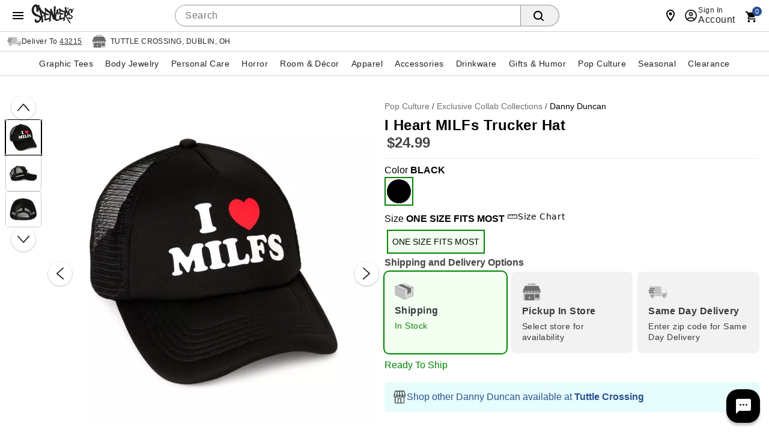

--- FILE ---
content_type: text/html;charset=UTF-8
request_url: https://www.spencersonline.com/product/i-heart-milfs-trucker-hat/244248.uts
body_size: 121644
content:
<!DOCTYPE HTML>
<html lang="en"  xmlns:og="http://opengraphprotocol.org/schema/" xmlns:fb="http://www.facebook.com/2008/fbml">
<head>
    






<script id="custom-events-script" src="/js/customevents.min.js" async></script>
<script src="/js/customevents_deferred.min.js" defer></script>


<script>
    window.dataStore =

    {"page":{"pageType":"product","url":null,"previousPage":null},"user":{"uid":null,"isLoggedIn":false,"isLinkedSnippUser":false},"cart":{"id":null,"products":[],"Subtotal":null},"pageData":{"title":"I Heart MILFs Trucker Hat","department":"ACC","productClass":"LHT ","subclass":"LICENSED TRUCKERS","pricing":[{"original":"24.99","sale":"24.99"}],"masterSKU":"04154852","license":"Danny Duncan","inventory":[{"variantSKU":"561406","onlineInventory":true,"bopisInventory":true,"bossInventory":true}],"rating":"0.0","reviewCount":"0","onlineOnly":false,"onClearance":false,"isPrintOnDemand":false,"isProductDeveloped":false,"category":"Danny Duncan"},"siteId":1}

;
    
    window.dataStore.page.breadcrumbs = ["Pop Culture","Exclusive Collab Collections","Danny Duncan"];
    
    
    window.dataStore.page.url = window.location.href;
    let dataStoreCreatedEvent = new Event("datastore-created");
    document.dispatchEvent(dataStoreCreatedEvent);
</script>

  <link rel="preload" as="image" href="//spencers.scene7.com/is/image/Spencers/04154852-a?wid=640&hei=640&fmt=webp">
<!-- OneTrust Cookies Consent Notice start for spencersonline.com -->

<script src="https://cdn.cookielaw.org/scripttemplates/otSDKStub.js" defer data-domain-script="018e1545-26c2-77d2-9b38-f54d4493ad10" ></script>
<!-- OneTrust Cookies Consent Notice end for spencersonline.com -->
<style>
        .header .searchDesktop .searchButton {
        background-image: url(data:image/svg+xml;utf8,%3Csvg%20xmlns=%22http://www.w3.org/2000/svg%22%20viewBox=%220%200%2016%2016%22%3E%3Cpath%20d=%22M15.7,14.3l-3.1-3.1C13.5,10,14,8.6,14,7c0-3.9-3.1-7-7-7S0,3.1,0,7s3.1,7,7,7c1.6,0,3-0.5,4.2-1.4l3.1,3.1c0.2,0.2,0.4,0.3,0.7,0.3c0.6,0,1-0.4,1-1C16,14.8,15.9,14.5,15.7,14.3z%20M7,12c-2.8,0-5-2.2-5-5s2.2-5,5-5s5,2.2,5,5S9.8,12,7,12z%22/%3E%3C/svg%3E);
        background-repeat: no-repeat;
        background-size: 18px;
        background-position: 0 6px;
        border: none;
        }

        .header .searchDesktop .searchForm input#keyword {
            margin-right: 5px;
        }
    </style>

    <title>I Heart MILFs Trucker Hat - Spencer's</title>
    <link href="/assets/images/cms/spn-headerfooter/favicon.ico" rel="icon" type="image/x-icon"/><link href="/assets/images/cms/spn-headerfooter/favicon.ico" rel="shortcut icon" type="image/x-icon"/><style id="crticalcss-spnpdp">
               input[type=submit]{font-weight:700;font-size:18px;line-height:18px;letter-spacing:.03rem;background-color:#f7941e;padding-top:3px}input[type=submit]{font-size:14px;font-family:'Helvetica Neue',HelveticaNeue,Helvetica,Arial,sans-serif;font-weight:500;border-radius:3px}.header .searchDesktop .searchButton{background-image:url(data:image/svg+xml;utf8,%3Csvg%20xmlns=%22http://www.w3.org/2000/svg%22%20viewBox=%220%200%2016%2016%22%3E%3Cpath%20d=%22M15.7,14.3l-3.1-3.1C13.5,10,14,8.6,14,7c0-3.9-3.1-7-7-7S0,3.1,0,7s3.1,7,7,7c1.6,0,3-0.5,4.2-1.4l3.1,3.1c0.2,0.2,0.4,0.3,0.7,0.3c0.6,0,1-0.4,1-1C16,14.8,15.9,14.5,15.7,14.3z%20M7,12c-2.8,0-5-2.2-5-5s2.2-5,5-5s5,2.2,5,5S9.8,12,7,12z%22/%3E%3C/svg%3E);background-repeat: no-repeat;background-size:18px;background-position:0 6px;border:none}*{box-sizing:border-box}body{font-style:normal;direction:ltr;unicode-bidi:embed;text-rendering:auto;-webkit-font-smoothing:antialiased;-moz-osx-font-smoothing:grayscale;font-synthesis:none}body{margin:0;padding:0;font:12px/20px "Helvetica Neue",HelveticaNeue,Helvetica,Arial,sans-serif;font-weight:400;line-height:1.4em;font-size:16px;text-align:left;-moz-font-feature-settings:"liga","kern";font-feature-settings:"liga","kern";background:#fff;background-color:#999;line-height:1}body{color:#000;-webkit-font-smoothing:antialiased;-webkit-text-size-adjust:100%;background-color:#fff}.link,body{color:#444}input{line-height:inherit}a,div,form,h3,header,html,img,input,li,nav,ul{background:0;border:0;vertical-align:top;margin:0;padding:0;font-size:100%;font:inherit;vertical-align:baseline}body,div,form,h3,header,html,img,li,nav,span,ul{margin:0;padding:0;border:0;outline:0;font-size:100%;vertical-align:baseline;background:0 0}h3{color:#000;font-family:Arial,sans-serifserif;font-weight:400}h3{font-size:16px;line-height:18px}select option{color:#777}ul{margin-bottom:10px}ul ul li{margin-bottom:0}li{line-height:18px;margin-bottom:0}a{color:#333;text-decoration:underline;outline:0;text-decoration:none}.fr{float:right}.clr{clear:both}form{margin-bottom:20px}input[type=search]{outline:0;border-radius:0;font:13px HelveticaNeue,"Helvetica Neue",Helvetica,Arial,sans-serif;color:#777;width:100%;display:block;margin:0 0 15px;background:#fff;box-shadow:none;border-collapse:collapse;border:1px solid #d9d9d9;padding:5px;height:26px}input[type=search]{outline:0;-webkit-border-radius:2px;-moz-border-radius:2px;border-radius:2px;font:13px HelveticaNeue,"Helvetica Neue",Helvetica,Arial,sans-serif;color:#777;width:100%;display:block;margin:0 0 15px;background-color:#fff;box-shadow:none}input[type=submit]{padding:5px 10px;text-transform:uppercase;border:0;border-collapse:collapse;-webkit-appearance:none;margin:0;background-color:#ef7561;color:#fff;text-align:center}.searchButton{float:right;margin:0}.container{width:100%;margin:0 auto;padding:0;overflow:hidden}.container .columns{float:left;display:inline;margin-left:1.04166667%;margin-right:1.04166667%;box-sizing:border-box}.container .twelve.columns{width:97.91666667%}.container .columns.alpha{margin-left:0}.container .twelve.columns.alpha{width:98.95833333%}.clearfix:after,.clearfix:before,.container:after{content:"\0020";display:block;overflow:hidden;visibility:hidden;width:0;height:0}.clearfix:after,.container:after{clear:both}.responsiveWrap{margin:0 auto;min-width:0}body.desktop .utility{width:56.25%;margin:0 1.04166667%}#signInContainer{display:table-row;float:left}#signInContainer .welcomeInfo .welcomeMessage{padding:10px 0;text-align:left;float:left;display:inline}header a{color:#fff}header .nav{background:#000}header,nav{display:block}body.desktop .header{min-height:57px}body.desktop .header .secondaryUtility.twelve.columns{width:100%;margin-right:0;padding-left:216px}.header #Header-Area3{overflow:hidden;padding-top:0;position:absolute;top:7px;width:215px;z-index:1001}.header #Header-Area3 #logo{height:90px;display:block;background-size:100%}body.desktop .header #Header-Area3 #logo{height:110px}.header .columns.utility{margin-top:5px}.header .columns.utility #utility-links{float:left;color:#fff;margin:0 10px 0 0}.header .columns.utility #utility-links li{display:inline-block}.header .columns.utility #utility-links li a{display:inline-block;padding:0 9px 0 7px;margin:10px 0;border-right:1px solid #fff;color:#fff}.header .columns.utility #utility-links li:last-child a{border-right:0}.header .cartText{background:url([data-uri]) no-repeat;width:23px;height:23px;display:inline-block}.header .cartButton{position:relative;top:2px}.header #item-count{position:relative;top:-2px;font-family:sans-serif;font-size:16px;padding-left:0}.header .searchDesktop .searchForm input#keyword{width:285px;height:29px;border:none;padding:7px 5px;border-radius:0}.header nav .nav{height:40px;width:auto;margin:0 auto;display:inline-block;position:relative}.header nav .nav li a{display:inline-block;width:100%;font-family:Arial,sans-serif;text-transform:uppercase;font-size:26px;line-height:30px;padding:8px 17px}.header nav .nav li .subnav{background:#fff;border-bottom:10px solid #000}.header nav .nav li .subnav li a{font-size:18px;color:#000;text-transform:lowercase;padding:4px 12px;font-weight:700;font-family:"Helvetica Neue",HelveticaNeue,Helvetica,Arial,sans-serif}body.desktop .header .cartButton,body.desktop .header .searchForm,body.desktop .header .searchForm input{float:left}.header #globalNavSelectors{display:none}body.desktop .topNavIcons{display:none}.nav{list-style:none;width:100%;background-color:#fff}.nav:after,.nav:before{content:" ";display:table}.nav:after{clear:both}.nav ul{list-style:none;width:13em;margin-bottom:0;z-index:1000}.nav a{padding:8px 12px;font-size:12px;text-decoration:none}.nav li{position:relative}.nav>li{float:left}.nav li li a{background-image:none}.nav>li>a{display:block}body.desktop .nav{margin-left:0;margin-right:0}body.desktop .nav ul{list-style:none;width:100%;margin-bottom:0}body.desktop .nav li{position:static}body.desktop .nav li ul{position:absolute;right:-9999px}body.desktop .nav>li>.subnav{display:none}.nav li li a{display:block;position:relative;text-align:left;z-index:100;line-height:14px}.header nav .nav li .subnav li a{font-weight:400!important}body.desktop .container{min-width:960px;max-width:1200px}body.desktop .searchDesktop{float:right;margin:10px 0 10px 1.04166667%}.header #secondary-nav{margin:6px 0 4px;float:right;font-family:sans-serif;letter-spacing:.05rem;font-size:20px;text-transform:uppercase;width:auto}.header a{color:#fff;text-decoration:none}input[type=submit]{font-family:sans-serif;font-weight:700;font-size:18px;line-height:18px;letter-spacing:.03rem;background-color:#f7941e;padding-top:3px}.footer h3{font-size:18px;margin-right:13px;padding:0;text-align:left;margin-bottom:13px}.footer .footer-body ul{color:#999}.footer .footer-body ul li{list-style-type:none;margin-bottom:6px}.footer .footer-body ul li a{color:#999;text-decoration:none}.footer h3{font-family:sans-serif;font-weight:700;text-transform:uppercase}.footer h3{color:#fff}.clearfix{zoom:1}.js_mainImage{max-width:100%;margin:auto}.common-error{color:#ed1f24}body div.cmsWrapper{background-color:transparent!important;box-shadow:none!important}.footer h3{letter-spacing:1px;font-size:1.2em}@media only screen and (max-width:580px){.footer h3{text-align:center}}.header{vertical-align:bottom!important}.header #secondary-nav{margin:12px 0 4px 4%;float:left;font-family:sans-serif;letter-spacing:.05rem;font-size:20px;text-transform:uppercase;width:auto}#keyword{-webkit-border-radius:0;-webkit-appearance:none}.header #Header-Area4{padding:0;top:0!important}.header #Header-Area4{height:26px}body.desktop .header #Header-Area3 #logo{height:105px!important}body.desktop .header nav .nav li a{font-size:13px}.list{position:relative}.icon{width:24px;height:24px;fill:#444}.list{list-style:none;padding:0;margin:0}@media (max-width:575px){.col-sm-12{-webkit-flex:0 0 100%;-ms-flex:0 0 100%;flex:0 0 100%;max-width:100%}}@media (min-width:576px){.col-sm-12{-webkit-flex:0 0 100%;-ms-flex:0 0 100%;flex:0 0 100%;max-width:100%}}#product-attributes .js_invThreshold{font-family:"Helvetica Neue",HelveticaNeue,Helvetica,Arial,sans-serif!important}#product-attributes .js_invThreshold{float:none!important;font-weight:500;font-size:14px;color:#d91f1c}.header .columns.utility .topNavIcons>li>a{text-indent:-9999px;display:block;height:49px}strong{font-weight:700;color:#333}:focus{outline:0}.header .utility .cart{clear:both}body .header .searchForm input{margin-bottom:0}body .header .searchForm input#keyword{width:auto}.header .columns.utility .topNavIcons .cart{background:url([data-uri]) no-repeat;margin-right:25px;position:relative;overflow:visible}.header .columns.utility .topNavIcons .cart a span#iconItemCount{display:block;position:absolute;left:50%;top:-8px;font-size:14px;text-align:center;color:#fff;font-weight:700;background-color:#f7941e;padding:5px;line-height:8px;border-radius:20px;text-indent:0;margin-left:-2px}.header .columns.utility .topNavIcons .account{background:url([data-uri]) no-repeat;margin-right:25px}.header #Header-Area4{clear:both;font-size:14px;padding:5px 0}.header nav{text-align:center;background:#000}.header .searchDesktop .searchButton{height:29px}.header #secondary-nav{margin:6px 0 4px;float:right;letter-spacing:.05rem;font-size:20px;text-transform:uppercase;width:auto}#signInContainer .welcomeInfo{min-width:260px;padding-right:5px}#signInContainer>div{display:table-cell}.footer h3{font-weight:400;padding:0 0 10px}body#product .breadcrumb{float:left;display:inline-block;padding:7px 0;margin:0;border:none}.productImage_wrap .productAltImages_wrap li img{width:100%;height:auto;vertical-align:bottom}.js_preOrderMsg{clear:both;color:#24950f;font-size:12px;padding-bottom:10px}#product-attributes .js_invThreshold{float:left;color:red;font-size:12px;font-weight:700;padding-top:2px}.VariantMatrix .common-error{background:url([data-uri]) no-repeat;background-position:0 1px;background-size:15px 15px;padding:0 0 3.75px 20px}body.desktop .header{position:relative}.header a,.header a:visited{color:#fff;text-decoration:none}.header .utility.twelve.columns{width:100%;margin-right:0;padding-left:250px}body.desktop #navContainer{margin-bottom:12px;position:relative}.js_preOrderMsg{text-transform:uppercase;font-size:17px;letter-spacing:.03rem;color:#24950f;margin-bottom:inherit}.common-error{padding-bottom:5px;display:block}input::-webkit-inner-spin-button,input::-webkit-outer-spin-button{-webkit-appearance:none;margin:0}input[type=search]::-webkit-search-cancel-button{display:none}.msrp-price{text-decoration:line-through;color:#999;font-weight:400}.product .display-price{margin:0;white-space:nowrap}.productAltImages_wrap ul{list-style-type:none;overflow:hidden}ul.breadcrumb li{display:inline-block}.productImage_wrap .productAltImages_wrap li{float:left;width:13.6%;margin:1.5%}.image-container{position:relative;margin-bottom:10px}ol{margin-left:30px}.productImage_wrap .productAltImages_wrap li{margin:5px}body.prodEns h1{font-size:34px;letter-spacing:.03rem;color:inherit;margin-bottom:10px;text-transform:none}button,input[type=submit]{font-weight:700;font-size:18px;line-height:18px;letter-spacing:.03rem;background-color:#f7941e;padding-top:3px}.searchDesktop .searchForm input.searchButton{padding-top:3px}.header .searchDesktop .searchForm input#keyword{margin-right:5px}body{direction:ltr;unicode-bidi:embed;text-rendering:auto;-webkit-font-smoothing:antialiased;-moz-osx-font-smoothing:grayscale;font-synthesis:none;font-feature-settings:'liga','kern'}h1{font-size:24px!important;letter-spacing:0 0 8px!important}@media only screen and (max-device-width:415px){h1{font-size:18px!important}}.header nav .nav li a{font-size:18px}.header .searchDesktop .searchButton{border-radius:0 3px 3px 0;font-weight:500;font-size:14px;font-family:'Helvetica Neue',HelveticaNeue,Helvetica,Arial,sans-serif}.header .searchDesktop .searchForm input#keyword{background-color:#fff;border:1px solid #ccc;border-right:none;box-shadow:inset 0 1px 2px #eee;padding:2px 6px;border-radius:3px 0 0 3px;color:#444}.header #item-count{font-size:14px}button,input[type=submit]{font-size:14px;font-family:'Helvetica Neue',HelveticaNeue,Helvetica,Arial,sans-serif;font-weight:500;border-radius:3px}.header nav .nav li .subnav li a{font-weight:400}.footer h3{font-size:14px;letter-spacing:0}body.prodEns h1{font-size:24px!important;line-height:1.2}h1,h3{font-family:'Helvetica Neue',HelveticaNeue,Helvetica,Arial,sans-serif!important}.header nav .nav li a{padding:8px 12px}body.desktop .product-image,body.desktop .product-image .productImage_wrap{height:100%!important}body{background-image:none;background-color:#fff}.header nav .nav li .subnav{border-bottom:none}body.desktop .header #Header-Area3 #logo{height:64px!important}.header #Header-Area3 #logo{background-size:contain;background-image:url('https://spencers.scene7.com/is/image/Spencers/footer/spn_logo_2020.svg');background-repeat:no-repeat}.header .columns.utility #utility-links li a{color:#000;border-right:1px solid #000}.header #Header-Area4{height:auto}body.desktop .header .headerInner{height:auto}.header .cartText{background-image:url(data:image/svg+xml;utf8,%3Csvg%20xmlns=%22http://www.w3.org/2000/svg%22%20xmlns:xlink=%22http://www.w3.org/1999/xlink%22%20version=%221.1%22%20width=%2224%22%20height=%2224%22%20viewBox=%220%200%2024%2024%22%3E%3Cpath%20d=%22M17,18C15.89,18%2015,18.89%2015,20A2,2%200%200,0%2017,22A2,2%200%200,0%2019,20C19,18.89%2018.1,18%2017,18M1,2V4H3L6.6,11.59L5.24,14.04C5.09,14.32%205,14.65%205,15A2,2%200%200,0%207,17H19V15H7.42A0.25,0.25%200%200,1%207.17,14.75C7.17,14.7%207.18,14.66%207.2,14.63L8.1,13H15.55C16.3,13%2016.96,12.58%2017.3,11.97L20.88,5.5C20.95,5.34%2021,5.17%2021,5A1,1%200%200,0%2020,4H5.21L4.27,2M7,18C5.89,18%205,18.89%205,20A2,2%200%200,0%207,22A2,2%200%200,0%209,20C9,18.89%208.1,18%207,18Z%22%20/%3E%3C/svg%3E);background-repeat: no-repeat;width:18px;height:18px;background-size:contain}.header #item-count{color:#000}.cartArrow{margin:6px 0 0}.header .js_userLogin,.header .js_userLogin:visited,.header .sign-in-link,.header .sign-in-link:visited{color:#000}.body_wrap .twelve.columns{margin:0;width:100%}.productImage_wrap .productAltImages_wrap li{border:2px solid transparent}.productImage_wrap .productAltImages_wrap li.active{border:2px solid #000}#categoryBreadcrumb{width:calc(100% - 15px);margin-left:15px}#navContainer{border-top:1px solid #cacaca}.header .nav{background-color:#fff!important;color:#333}.navInner{background:#fff!important;color:#333}ul.nav{background:#fff;color:#333}.header nav .nav li a{padding:8px 14px;color:#333;font-size:14px}.header nav .nav li .subnav li a{font-size:14px!important}input.searchButton{color:#282828;background:#fff;border:1px solid #ccc}.footer__inner h3{color:#666}.header #Header-Area3{top:14px}#navContainer{border-bottom:none}ul.breadcrumb li a{color:#6f6f6f;font-size:12px!important}.header .sign-in-link{font-size:12px}input.searchButton{background-color:#d5d5d5}.header .columns.utility #utility-links{font-size:12px}.header #secondary-nav{margin-left:28px}.msrp-price{color:#6f6f6f!important}html{box-sizing:border-box}*,::after,::before{box-sizing:inherit}body{padding:0;margin:0}.icon{width:24px;height:24px;fill:#212121!important}.flex-row{display:-ms-flexbox;display:flex;-ms-flex-wrap:wrap;flex-wrap:wrap}.flex-row{-ms-flex-direction:row;flex-direction:row;justify-content:space-between}.link{color:#444;display:inline-block}.link,.link:link,.link:visited{text-decoration:none}.col-md-4,.col-sm-12{position:relative;min-height:1px}@media (max-width:575px){.col-sm-12{-ms-flex:0 0 100%;flex:0 0 100%;max-width:100%}}@media (min-width:576px){.col-sm-12{-ms-flex:0 0 100%;flex:0 0 100%;max-width:100%}}@media (min-width:768px){.col-md-4{-ms-flex:0 0 33.333333%;flex:0 0 33.333333%;max-width:33.333333%}}.footer__title{color:#212121!important;font-size:14px;font-weight:500!important;height:24px;line-height:24px;letter-spacing:1px!important;margin:0 0 8px!important;text-transform:uppercase;font-family:'Helvetica Neue',HelveticaNeue,Helvetica,Arial,sans-serif!important}.footer__inner .link{line-height:14px;font-size:12px;padding:7px 0;color:#444!important}.list{position:relative;list-style:none;padding:0;margin:0}.footer__inner .list li{line-height:1.4;margin:0!important}.btn{font-size:.875rem;font-weight:500;letter-spacing:.04em;line-height:1.875rem;text-decoration:none;text-transform:initial;display:-ms-inline-flexbox;display:inline-flex;align-items:center;justify-content:center;position:relative;min-width:88px;height:36px;padding:0 16px;border:none;border-radius:3px;outline:0;background-color:transparent;overflow:hidden;-ms-touch-action:manipulation;touch-action:manipulation;-webkit-appearance:none}.btn,.btn:visited{color:rgba(0,0,0,.87)}.header #Header-Area3{z-index:10}.block .item-number{align-items:flex-end;line-height:1;margin-bottom:1px}h1.product-title.title.truncate{white-space:inherit;overflow:inherit;text-overflow:inherit;display:inline-block}.header nav .nav li a{padding:8px 9px}body#product .shipping-restrictions-block dt.accordion-heading{background-color:#f9f9f9;height:48px}body#product .shipping-restrictions-block dt.accordion-heading .btn-accordion{height:100%;padding:0 8px;background-color:#f2f2f2}.accordion-left-image{position:absolute;top:0;height:100%;left:0;display:inline-block;width:50px;text-align:center}.accordion-left-image svg{height:100%;width:24px;fill:#ff9304;text-align:center}.shipping-restrictions-block p.accordion-label{left:50px;position:absolute;top:0;height:100%;line-height:6px;flex-direction:column}.shipping-restrictions-block p.accordion-label strong{font-weight:600;display:block;line-height:30px;text-transform:none}.shipping-restrictions-block p.accordion-label span{font-size:13px;text-transform:none}.shipping-restrictions-block p.accordion-label span a{color:#285bc7;text-decoration:underline}body#product .accordion-panel .content .restriction-list{display:flex;flex-direction:row;flex-wrap:nowrap;align-items:center;margin:14px 0}body#product .accordion-panel .content .restriction-list .restriction-list-image{width:50px;min-width:50px;mxa-width:50px;align-items:center;justify-content:center;height:auto;display:inline-flex}body#product .accordion-panel .content .restriction-list .restriction-list-image svg{width:24px;height:100%;fill:#939393}.restriction-list-details{font-size:14px;line-height:20px}.accordion-panel .content .restriction-list-details p{margin:0}.accordion-panel .content .restriction-list-details p strong{font-weight:600}.shipping-restrictions-block .accordion{float:none}@media only screen and (min-width:320px) and (max-width:475px){.restriction-list-details{font-size:13px}.accordion-left-image{width:30px;height:25px}.accordion-left-image svg{width:20px}.shipping-restrictions-block p.accordion-label{left:25px;position:relative;margin:0}.shipping-restrictions-block p.accordion-label strong{font-size:12px;position:relative;line-height:30px;left:0;display:table-cell}.shipping-restrictions-block p.accordion-label span{position:relative;left:-25px}body#product .accordion-panel .content .restriction-list .restriction-list-image{width:50px;min-width:50px}}.welcomeInfo a{color:#000}@media (min-width:768px){.footer__inner .col-md-4{-ms-flex:0 0 33.333333%;flex:0 0 25%;max-width:25%}.footer__inner h3{line-height:13px;font-size:13px}}
            </style>
        <link rel="preload" href="/css/consolidated.jsp" as="style">
         <link rel="stylesheet" href="/css/consolidated.jsp"  media="print" onload="this.media='all'">
        <link rel="preload" href="/css/responsive.css" as="style">
            <link rel="stylesheet" href="/css/responsive.css"  media="print" onload="this.media='all'">
        <link rel="preload" href="/css/product.jsp" as="style">
            <link rel="stylesheet" href="/css/product.jsp"  media="print" onload="this.media='all'">
        <link rel="preload" href="/css/includes/overrides.jsp" as="style">
        <link rel="stylesheet" href="/css/includes/overrides.jsp"  media="print" onload="this.media='all'">

    <meta name="keywords" content="TSC BK ILOVEMILFS TRUCKER HAT, BLACK, ONE SIZE FITS MOST"/>
    <meta name="description" content="Everyone will know exactly what your type is when you rock this I Heart Milfs Trucker Hat. Rock this hat out in public and you&#39;ll always be making a statement. "/>
    <link href="https://www.spencersonline.com/product/i-heart-milfs-trucker-hat/244248.uts" rel="canonical"/><script id="adobe-lib" src="//assets.adobedtm.com/6a9f5b20301b21edac665a5dbcfe94536da98c9e/satelliteLib-f2d51a960b73f75258afb59ee3d188ccc8cede4d.js" defer></script>
    <script src="//se.monetate.net/js/2/a-746b2c74/p/spencersonline.com/custom.js" async></script>
        <!-- End Monetate tag. -->
    <script  src='//29304574-prod.rfksrv.com/rfk/js/11278-29304574/init.js' async></script>
    <style>.sr-only {position: absolute !important;clip: rect(1px, 1px, 1px, 1px);padding: 0 !important;border: 0 !important;height: 1px !important;width: 1px !important;overflow: hidden !important;white-space: nowrap !important;visibility: unset} .infoIcon{width:21px;height:21px} .storeMismatchIcon{width:21px;height:21px}  </style>

                    <script>var w=window;if(w.performance||w.mozPerformance||w.msPerformance||w.webkitPerformance){var d=document;AKSB=w.AKSB||{},AKSB.q=AKSB.q||[],AKSB.mark=AKSB.mark||function(e,_){AKSB.q.push(["mark",e,_||(new Date).getTime()])},AKSB.measure=AKSB.measure||function(e,_,t){AKSB.q.push(["measure",e,_,t||(new Date).getTime()])},AKSB.done=AKSB.done||function(e){AKSB.q.push(["done",e])},AKSB.mark("firstbyte",(new Date).getTime()),AKSB.prof={custid:"684897",ustr:"",originlat:"0",clientrtt:"20",ghostip:"23.33.24.14",ipv6:false,pct:"10",clientip:"18.118.143.96",requestid:"5c6369d",region:"50896",protocol:"h2",blver:14,akM:"a",akN:"ae",akTT:"O",akTX:"1",akTI:"5c6369d",ai:"237914",ra:"true",pmgn:"",pmgi:"",pmp:"",qc:""},function(e){var _=d.createElement("script");_.async="async",_.src=e;var t=d.getElementsByTagName("script"),t=t[t.length-1];t.parentNode.insertBefore(_,t)}(("https:"===d.location.protocol?"https:":"http:")+"//ds-aksb-a.akamaihd.net/aksb.min.js")}</script>
                    </head>
<body id="product" class="catalog prodEns desktop notMobile" data-userAgent='Mozilla/5.0 (Macintosh; Intel Mac OS X 10_15_7) AppleWebKit/537.36 (KHTML, like Gecko) Chrome/131.0.0.0 Safari/537.36; ClaudeBot/1.0; +claudebot@anthropic.com)' data-deviceType="Desktop" data-siteCode="spn">

<script  src="/js/plugins/jquery-3.7.1-custom.min.js"></script>
    <div id="containerMain">
    <div class="responsiveWrap">
        <link rel="stylesheet" href="/css/header-spn.css">
<div class="cmsWrapper" id="Header-Area1" data-content-name="Header &#45; Area 1"><style>.sr-only{position:absolute!important;clip:rect(1px, 1px, 1px, 1px);padding:0!important;border:0!important;height:1px!important;width:1px!important;overflow:hidden!important;white-space:nowrap!important}</style>
<a href="/content.jsp?pageName=websiteAccessibility" aria-label="Accessibility Acknowledgement page" class="sr-only"></a>
<style>
body{direction:ltr;unicode-bidi:embed;text-rendering:auto;-webkit-font-smoothing:antialiased;-moz-osx-font-smoothing:grayscale;-webkit-tap-highlight-color:transparent;font-synthesis:none;font-feature-settings:'liga','kern'}#leftnav .current-category{margin:0 0 8px;display:inline-block}h1{font-size:24px!important;letter-spacing:0 0 8px!important}body#category h1,body#newArrivals h1,body#search h1,body#thumbnail h1{font-size:24px!important;letter-spacing:0 0 8px!important}@media only screen and (max-width:415px){body#category h1,body#newArrivals h1,body#search h1,body#thumbnail h1,h1{font-size:18px!important}}body#category .category-thumbnail-wrapper.clearfix.twelve.columns .product h2{font-weight:400!important;font-family:'Helvetica Neue','HelveticaNeue',Helvetica,Arial,sans-serif!important;font-size:14px;display:table;width:100%;height:40px;background-color:#fff;line-height:100%;letter-spacing:inherit;color:#212121;position:relative;text-transform:capitalize;left:1px;border-top:1px solid #d0d1d5}#recently-viewed-items h2,.blockCalloutShaded h4,.header nav .nav li a{font-size:18px}.header .searchDesktop .searchButton{border-radius:0 3px 3px 0;font-weight:500;font-size:14px;font-family:'Helvetica Neue','HelveticaNeue',Helvetica,Arial,sans-serif}.header .searchDesktop .searchForm input#keyword{background-color:#fff;border:1px solid #ccc;border-right:none;box-shadow:inset 0 1px 2px #eee;padding:2px 6px;border-radius:3px 0 0 3px;color:#444}.header .searchDesktop .searchForm input#keyword:focus{box-shadow:inset 0 1px 2px rgba(0,0,0,.3);border:1px solid #1c62b9}.header #item-count{font-size:14px}a.button,button,button.button,button[type=submit],input[type=button],input[type=reset],input[type=submit]{font-size:14px;font-family:'Helvetica Neue','HelveticaNeue',Helvetica,Arial,sans-serif;font-weight:500;border-radius:3px}.product .name,.product .price{font-family:'Helvetica Neue','HelveticaNeue',Helvetica,Arial,sans-serif}.product .price{font-weight:700;font-size:15px}.product .name{font-size:13px}ul.leftNav li a,ul.leftNav li a:visited,ul.leftNav li span{margin-bottom:8px}.header nav .nav li .subnav li a,.product .name{font-weight:400}.delim{width:auto;height:auto;border:0!important}.delim::after{content:'/';color:#444;display:inline-block}@media only screen and (min-device-width:415px){.header #secondary-nav,.header #topNav #utility-links{}.header #secondary-nav li a,.header #topNav #utility-links li a{font-size:18px!important;text-shadow:none!important}}.pagination-next,.pagination-page,.pagination-previous,.sortby label,.viewCurrentItems label{font-family:'Helvetica Neue','HelveticaNeue',Helvetica,Arial,sans-serif;font-weight:500;font-size:14px;vertical-align:top;margin-top:0!important}#emailSignUp:empty{margin:0}.footer span#emailSignUpTitle{font-size:14px!important;letter-spacing:.3px!important;margin-right:4px}#cboxContent .item-pricing,.footer .subh3,.item-pricing{font-family:'Helvetica Neue','HelveticaNeue',Helvetica,Arial,sans-serif}.footer .subh3{font-size:11px!important}.footer h3{font-size:14px;letter-spacing:0}#cboxContent h1,body.prodEns h1{font-size:24px!important;line-height:1.2}#cboxContent .item-pricing,.item-pricing{font-weight:500;margin-bottom:8px;margin-right:8px}.add-item-container button,.add-to-cart button,button[type=submit].updatecart{font-family:'Helvetica Neue','HelveticaNeue',Helvetica,Arial,sans-serif;font-size:20px}.spn_recommendation_header{letter-spacing:0!important;font-size:24px!important}.spn_recommendations{font-family:'Helvetica Neue','HelveticaNeue',Helvetica,Arial,sans-serif!important}.spn_recommendation_title{font-size:15px!important}.spn_recommendation_price{font-size:18px!important}.add-to-wish-list a,.resp-tabs-list li,.styled-link,body#basket .headings,h1,h2,h2.accordion-header,h2.resp-accordion,h3,h4,h5,h6{font-family:'Helvetica Neue','HelveticaNeue',Helvetica,Arial,sans-serif!important}.pr-snapshot-footer{display:block!important}body#basket #basketBottomOrderSummary{width:330px}body#basket .headings{font-weight:500;background-color:#f2f2f2;color:#000;border:1px solid;border-color:#e5e6e9 #dfe0e4 #d0d1d5;border-radius:3px}#onePageCheckout .body_wrap #panelSummary dl.grandTotal,body#basket #donate-promo-summary-wrapper,body#basket .orderTotalAndButtons,body#basket.mobile .actionButtons.mobileDisplay{border-color:#ccc}body#basket .headings .heading-cell{border:0}#colorbox{background-color:#fff}#cboxContent{box-shadow:0 11px 15px -7px rgba(0,0,0,.2),0 24px 38px 3px rgba(0,0,0,.14),0 9px 46px 8px rgba(0,0,0,.12);border-radius:3px;overflow:hidden}#cboxLoadedContent{border:0}#cboxClose{background-image:url("data:image/svg+xml;utf8,<svg xmlns='http://www.w3.org/2000/svg' viewBox='0 0 24 24' style='fill:#000;width:24px;height:24px'><path d='M19 6.41L17.59 5 12 10.59 6.41 5 5 6.41 10.59 12 5 17.59 6.41 19 12 13.41 17.59 19 19 17.59 13.41 12 19 6.41z'/></svg>");background-color:transparent;background-position:initial;background-size:32px 32px;padding:0;width:32px;height:32px;right:8px;top:8px;z-index:10}.bongo_international_checkout,.owl-wrapper .exclusive,.owl-wrapper .online-only,body#category .category-thumbnail-wrapper.clearfix.twelve.columns:after,body#category .category-thumbnail-wrapper.clearfix.twelve.columns:before,body#newArrivals .exclusive,body#newArrivals .online-only,body#onSale .exclusive,body#onSale .online-only,body#search .exclusive,body#search .online-only,body#thumbnail .exclusive,body#thumbnail .online-only{display:none!important}body#category .category-thumbnail-wrapper.clearfix.twelve.columns{display:-webkit-flex;display:flex;-webkit-flex-wrap:wrap;flex-wrap:wrap;-webkit-flex-direction:row;flex-direction:row;width:100%;float:none;padding:0;margin:0}body#category .category-thumbnail-wrapper.clearfix.twelve.columns .product{-webkit-flex:0 0 calc(50% - 4px);flex:0 0 calc(50% - 4px);max-width:calc(50% - 4px);margin:0 5.34px 16px;display:block;float:none;overflow:hidden;border:1px solid;border-color:#e5e6e9 #dfe0e4 #d0d1d5;border-radius:2px}body#category .category-thumbnail-wrapper.clearfix.twelve.columns .product:nth-child(4n+1){margin-left:0}body#category .category-thumbnail-wrapper.clearfix.twelve.columns .product:nth-child(4n){margin-right:0}body#category .badge-wrapper{margin:0!important}body#category .productImage{margin:0 0 8px}@media (min-width:768px){body#category .category-thumbnail-wrapper.clearfix.twelve.columns .product{-webkit-flex:0 0 calc(25% - 8px);flex:0 0 calc(25% - 8px);max-width:calc(25% - 8px)}}body#category .category-thumbnail-wrapper.clearfix.twelve.columns .product a{width:100%;display:block}body#category .category-thumbnail-wrapper.clearfix.twelve.columns .product h2 a{display:table-cell;vertical-align:middle;color:#333;border:0;text-decoration:none;line-height:1;width:100%}body#category .category-thumbnail-wrapper.clearfix.twelve.columns .product img{display:block}.header nav .nav li a{padding:8px 12px}.ratings .icons .inner span{background-repeat:no-repeat}body.desktop .product-detail-top{height:602px!important}body.desktop .product-image,body.desktop .product-image .productImage_wrap,body.desktop .product-image .s7container,body.desktop .product-image .s7mixedmediaviewer{height:100%!important}
</style>
<style>
body{background-image:none;background-color:#fff}body.desktop .nav>li.hover>.subnav,body.tablet .nav>li.hover>.subnav{box-shadow:0 5px 9px rgba(0,0,0,.25);border-radius:0 0 2px 2px;border-bottom:none}body#onSale h1{margin-left:15px}body#storeLocator .row{margin:0}.header nav .nav li .subnav{border-bottom:none}body.desktop .header nav .nav li .subnav li a:hover{background-color:#f2f2f2;color:#000}ul.leftNav li{line-height:16px;font-size:13px}#refinement-wrapper .sortOption .expanderTrigger{padding:0 18px 10px}#refinement-wrapper .sortOption a.refinementExpanderTrigger{color:#000}body.desktop .header #Header-Area3 #logo{height:64px!important}body.mobile .header,body.mobile .header .headerInner,body.mobile.show-shop span#mobileMenuIconOpen.mobileMenuIcon{background-color:#fff}body.mobile .header .headerInner{border-top:none}body.mobile .header .searchDesktop .searchForm input#keyword{margin-left:0;border-right:1px solid #ccc;border-radius:3px}body.mobile.show-shop span#mobileMenuIconOpen.mobileMenuIcon:after,body.mobile.show-shop span#mobileMenuIconOpen.mobileMenuIcon:before{background:#000;left:16px;top:24px;width:20px}.footer .footer-copyright,.footer .container .email-signup-container{margin:0;padding:0;border:none}body.mobile .header .searchDesktop .searchButton{background:url(data:image/svg+xml;utf8,%3Csvg%20xmlns=%22http://www.w3.org/2000/svg%22%20viewBox=%220%200%2016%2016%22%3E%3Cpath%20d=%22M15.7,14.3l-3.1-3.1C13.5,10,14,8.6,14,7c0-3.9-3.1-7-7-7S0,3.1,0,7s3.1,7,7,7c1.6,0,3-0.5,4.2-1.4l3.1,3.1c0.2,0.2,0.4,0.3,0.7,0.3c0.6,0,1-0.4,1-1C16,14.8,15.9,14.5,15.7,14.3z%20M7,12c-2.8,0-5-2.2-5-5s2.2-5,5-5s5,2.2,5,5S9.8,12,7,12z%22/%3E%3C/svg%3E) no-repeat;background-size:18px;background-position:0 6px;border:none}body.mobile .mobileMenuIcon:before{background:#000;-moz-box-shadow:0 5px #000,0 10px #000;-webkit-box-shadow:0 5px #000,0 10px #000;box-shadow:0 5px #000,0 10px #000}body.mobile .header .columns.utility .topNavIcons .account.icon{color:#000;background:url(data:image/svg+xml;utf8,%3Csvg%20xmlns=%22http://www.w3.org/2000/svg%22%20viewBox=%220%200%2046%2046%22%3E%3Cpath%20d=%22M36%2019.9c0-.5-.5-1-1.1-1H31c-1.7%202.4-4.6%204-7.8%204s-6-1.6-7.8-4h-3.9c-.6%200-1%20.5-1.1%201L9%2037.9c0%20.5.4%201%20.9%201h26.8c.6%200%201-.5.9-1l-1.6-18zM23.3%206.5c3.8%200%206.8%203%206.8%206.8s-3%206.8-6.8%206.8-6.8-3-6.8-6.8%203-6.8%206.8-6.8z%22/%3E%3C/svg%3E) no-repeat;background-size:contain;background-position:0 6px;width:25px;top:1px;margin-right:20px}body.mobile .header .columns.utility .topNavIcons .cart.icon{background:url(data:image/svg+xml;utf8,%3Csvg%20xmlns=%22http://www.w3.org/2000/svg%22%20viewBox=%220%200%2046%2046%22%3E%3Cpath%20d=%22M43.5%2012.7l-30-2.1L12.4%205c0-.5-.4-.9-.8-1L2.5%201.7c-.7-.2-1.5.2-1.7%201s.2%201.5%201%201.7l7.4%201.9c.4.1.7.5.8.9L15.3%2035c.1.5.6.9%201.1.9h25.1c.8%200%201.4-.6%201.5-1.3.1-.8-.6-1.5-1.4-1.5H18.8c-.6%200-1-.4-1.1-.9l-.2-1.1c0-.2.1-.5.4-.5l23.6-1.7c.9-.1%201.7-.8%201.8-1.7l2-12.3c.2-1.1-.6-2.1-1.8-2.2zM19.8%2037.2c1.9%200%203.5%201.6%203.5%203.5s-1.6%203.5-3.5%203.5-3.5-1.6-3.5-3.5%201.6-3.5%203.5-3.5zm19.1%200c1.9%200%203.5%201.6%203.5%203.5s-1.6%203.5-3.5%203.5-3.5-1.6-3.5-3.5%201.6-3.5%203.5-3.5z%22/%3E%3C/svg%3E) no-repeat;background-size:contain;background-position:0 8px}body.mobile .header .columns.utility .topNavIcons .stores.icon{background:url(data:image/svg+xml;utf8,%3Csvg%20xmlns=%22http://www.w3.org/2000/svg%22%20viewBox=%220%200%2046%2046%22%3E%3Cpath%20d=%22M23.5%205.4c-7.8%200-14.1%206.3-14.1%2014.1s14.1%2020.8%2014.1%2020.8%2014.1-12.9%2014.1-20.8S31.3%205.4%2023.5%205.4zm0%2020.4c-3.5%200-6.2-2.8-6.2-6.2%200-3.4%202.8-6.2%206.2-6.2s6.2%202.8%206.2%206.2c0%203.4-2.7%206.2-6.2%206.2z%22/%3E%3C/svg%3E) no-repeat;background-size:contain;background-position:3px 4px;top:3px}body.mobile .header #Header-Area3 #logo{height:37px;top:8px;position:relative}.header #Header-Area3 #logo{background-size:contain;background-image:url(//spencers.scene7.com/is/image/Spencers/footer/spn_logo_2020.svg);background-repeat:no-repeat}.header .columns.utility #utility-links li a{color:#000;border-right:1px solid #000}.header #secondary-nav li a,.header #secondary-nav li a:visited,.header #topNav #utility-links li a .header #topNav #utility-links li a:visited{color:#000}.header #Header-Area4{height:auto}body.desktop .header .headerInner{height:auto}.header .cartText{background:url(data:image/svg+xml;utf8,%3Csvg%20xmlns=%22http://www.w3.org/2000/svg%22%20xmlns:xlink=%22http://www.w3.org/1999/xlink%22%20version=%221.1%22%20width=%2224%22%20height=%2224%22%20viewBox=%220%200%2024%2024%22%3E%3Cpath%20d=%22M17,18C15.89,18%2015,18.89%2015,20A2,2%200%200,0%2017,22A2,2%200%200,0%2019,20C19,18.89%2018.1,18%2017,18M1,2V4H3L6.6,11.59L5.24,14.04C5.09,14.32%205,14.65%205,15A2,2%200%200,0%207,17H19V15H7.42A0.25,0.25%200%200,1%207.17,14.75C7.17,14.7%207.18,14.66%207.2,14.63L8.1,13H15.55C16.3,13%2016.96,12.58%2017.3,11.97L20.88,5.5C20.95,5.34%2021,5.17%2021,5A1,1%200%200,0%2020,4H5.21L4.27,2M7,18C5.89,18%205,18.89%205,20A2,2%200%200,0%207,22A2,2%200%200,0%209,20C9,18.89%208.1,18%207,18Z%22%20/%3E%3C/svg%3E) no-repeat;width:18px;height:18px;background-size:contain}.header #item-count{color:#000}.cartArrow{margin:6px 0 0}.header .js_userLogin,.header .js_userLogin:visited,.header .sign-in-link,.header .sign-in-link:visited{color:#000}.body_wrap .twelve.columns{margin:0;width:100%}.thumbnail-wrapper{margin:0}.refinementBar{width:calc(100% - 15px);margin-left:15px}.refinementBar.bottom{width:100%;margin-left:0}.add-to-wish-list{line-height:24px}.add-to-wish-list a{color:#212121}.add-to-wish-list a .icon{background:url(data:image/svg+xml;uft-8,%3Csvg%20xmlns=%22http://www.w3.org/2000/svg%22%20width=%2224%22%20height=%2224%22%20viewBox=%220%200%2024%2024%22%3E%3Cpath%20d=%22M12%2020c-4.41%200-8-3.59-8-8s3.59-8%208-8%208%203.59%208%208-3.59%208-8%208m0-18A10%2010%200%200%200%202%2012a10%2010%200%200%200%2010%2010%2010%2010%200%200%200%2010-10A10%2010%200%200%200%2012%202m1%205h-2v4H7v2h4v4h2v-4h4v-2h-4V7z%22/%3E%3C/svg%3E) no-repeat;background-size:contain}.productImage_wrap .productAltImages_wrap li{border:2px solid transparent}.productImage_wrap .productAltImages_wrap li:hover{border:2px solid #212121}.productImage_wrap .productAltImages_wrap li.active{border:2px solid #000}#recently-viewed-items h2{text-transform:capitalize;border-top:none;color:#000}#categoryBreadcrumb{width:calc(100% - 15px);margin-left:15px}.body_wrap .twelve.columns>h1{width:calc(100% - 15px);margin-left:15px}body .header .headerInner .secondaryUtility #secondary-nav li.lava-link a{color:#000!important}.category-thumbnail-wrapper.clearfix.twelve.columns{padding-left:15px!important}#leftnavShadow{background:#fff}#leftnav ul.leftNav li a,#leftnav ul.leftNav li a:visited,#leftnav ul.leftNav li span{color:#000;text-decoration:none}#leftnav{background-color:#fff}#leftnav .current-category{color:#000}#leftnav .sub-cat{background-color:#fff}#leftnav ul.leftNav li.active{list-style-type:circle;color:#000}#refinement-wrapper{background-color:#fff;color:#fff}#refinement-wrapper .current-category{background:#fff}#refinement-wrapper .sortOption .options{margin:0 -10px;padding:5px 10px;background:#fff;color:#666}#refinement-wrapper .sortOption .options .refinementGroup label span{color:#666}#refinement-wrapper .sortOption .expanderTrigger{background:#fff}#leftnav ul.leftNav li.hilite>a{color:#fa0e0e!important;font-weight:700}#refinement-wrapper .sortOption .option{color:#666;background-color:#ededed;padding:6px 8px;font-size:13px}#refinement-wrapper .sortOption .options{margin:0 -10px;padding:5px 18px;background:#fff;color:#666}#navContainer{border-top:1px solid #cacaca}.header .nav{background-color:#fff!important;color:#333}.navInner{background:#fff!important;color:#333}ul.nav{background:#fff;color:#333}.header nav .nav li a{padding:8px 14px;color:#333;font-size:14px}.header nav .nav li .subnav li a,body.desktop .header #secondary-nav li a{font-size:14px!important}input.searchButton{color:#282828;background:#fff;border:solid 1px #ccc}.footer__inner{width:100%;height:300px;background:#f9f8f8}.footer__inner h3,.footer__inner span#emailSignUpTitle{color:#666}.footer__inner .footer-body .inner h3{color:#666!important}.footer__inner .help h3 a,.footer__inner .info h3 a,.footer__inner .opportunities h3 a{color:#666!important}input.signup-button{color:#282828;background:#fff;border:solid 1px #ccc}.footer__inner ul.social{margin-left:-13px;max-width:211px;margin-top:-20px}.footer__inner #soc_image{width:60%}.blockCalloutShaded{background-color:#fff;color:#999;font-size:12px;line-height:1.8;padding:30px}.blockCalloutShaded strong{color:#333;font-weight:400}.header nav .nav>li:hover>a{background:#f8f8f8}.header #Header-Area3{top:14px}.product .price .display-price,.product .price a{color:#000}.product .price{margin-bottom:4px}#navContainer{border-bottom:none}.footer__inner .container .email-signup-container,.footer__inner .footer-body .inner{border:none}.refinementBar{background:#e9e9e9}.footer__inner .footer-body ul li a,ul.breadcrumb li a{color:#6f6f6f;font-size:12px!important}.blockCalloutShaded a,.footer__inner .footer-body ul li a:active,.footer__inner .footer-body ul li a:hover,.header .columns.utility #utility-links li a:active,.header .columns.utility #utility-links li a:hover,ul.breadcrumb li a:active,ul.breadcrumb li a:hover{text-decoration:underline;color:#285bc7}.blockCalloutShaded h4,ul.breadcrumb li.crumb.last a{color:#000}.header .sign-in-link{font-size:12px}input.searchButton,input.signup-button{background-color:#d5d5d5}input.searchButton:hover,input.signup-button:hover{background-color:#c1c1c1}.header .columns.utility #utility-links{font-size:12px}.header #secondary-nav{margin-left:28px}#universalcart{border-radius:3px;overflow:hidden;box-shadow:0 2px 2px 0 rgba(0,0,0,.14),0 1px 5px 0 rgba(0,0,0,.12),0 3px 1px -2px rgba(0,0,0,.2)}#universalcart>*{border-color:transparent!important}#universalcart .inner.count{background:#e7e7e7;border-bottom:1px solid #ccc}#universalcart .common-message{color:#212121!important}#universalcart .inner.count h3{color:#212121}#universalcart a.button{position:relative;display:inline-block;border:1px solid transparent;line-height:38px;height:40px;font-size:16px;border-radius:3px;text-transform:capitalize;letter-spacing:.03rem;padding:0 8px;margin:0;overflow:hidden;cursor:pointer;-ms-touch-action:manipulation;touch-action:manipulation;-webkit-user-select:none;-moz-user-select:none;-ms-user-select:none;user-select:none;-webkit-tap-highlight-color:transparent;-webkit-tap-highlight-color:transparent;cursor:pointer}#universalcart a.button:active{box-shadow:none}#basket .editLinks>a,#universalcart .actionLinks>a{position:relative;display:inline-block!important;border:1px solid;border-color:#dadada #d1d1d2 #c5c5c7;background:#e2e2e2;color:#444!important;box-shadow:none;line-height:24px;height:24px;font-size:12px;border-radius:3px;text-transform:capitalize;letter-spacing:.03rem;padding:0 8px!important;margin:0 8px 0 0!important;overflow:hidden;cursor:pointer;-ms-touch-action:manipulation;touch-action:manipulation;-webkit-user-select:none;-moz-user-select:none;-ms-user-select:none;user-select:none;-webkit-tap-highlight-color:transparent;-webkit-tap-highlight-color:transparent;cursor:pointer}#basket .editLinks>a:active,#basket .editLinks>a:hover,#universalcart .actionLinks>a:active,#universalcart .actionLinks>a:hover{color:#111!important;background:#d2d2d2;border-color:#d1d1d2 #c5c5c7 #9e9ea2}#cboxClose,#universalcart .inner.count .close span{background-image:url([data-uri])}#basket .editLinks>span,#universalcart .actionLinks>span{display:none}#universalcart .inner.scroll .item .actionLinks{border:none!important}#universalcart .subtotal{border-top:1px solid #ccc}#Home-Area4 .row{margin:0}.blockCalloutShaded{padding:0}.footer__inner .footer-copyright{border-top:none}.footer__inner{height:auto}.product-recommendation__price,.product-recommendation__salePrice{color:#000!important}.quicklook-button{background-color:#f7941e}.msrp-price,.strike-through{color:#6f6f6f!important}ul.promomsgbox{font-size:12px}.product form ul.promomsgbox{font-size:15px}input[type=email]{margin:0}.footer__inner .container .email-signup-container,.footer__inner .footer-copyright{margin:0;padding:0}body.mobile .footer__inner .footer-body{text-align:left}@media only screen and (max-width:768px){.headerInner{top:40px}.secondaryUtility{border-bottom:1px solid #d6d6d6;margin:0!important;width:100%!important;left:0}.searchForm{padding-left:8px}body.mobile .header.global-header{margin-bottom:32px}}
</style>
<style>
 html{box-sizing:border-box}*,::after,::before{box-sizing:inherit}body{padding:0;margin:0}.icon{width:24px;height:24px;fill:#212121!important}.image{width:100%;height:auto;display:block}.a11y-hide{clip:rect(1px,1px,1px,1px)!important;height:1px!important;overflow:hidden!important;position:absolute!important;top:auto!important;width:1px!important}.no-margin{margin:0!important}.flex-column,.flex-row{display:-ms-flexbox;display:flex;-ms-flex-wrap:wrap;flex-wrap:wrap}.flex-row{-ms-flex-direction:row;flex-direction:row;justify-content:space-between}.link{color:#444;display:inline-block}.link,.link:link,.link:visited{text-decoration:none}.link:active,.link:focus,.link:hover{text-decoration:underline;color:#285bc7}.col-md-4,.col-md-6,.col-sm-12{position:relative;min-height:1px}@media (max-width:575px){.col-sm-12{-ms-flex:0 0 100%;flex:0 0 100%;max-width:100%}}@media (min-width:576px){.col-sm-12{-ms-flex:0 0 100%;flex:0 0 100%;max-width:100%}}@media (min-width:768px){.col-md-4{-ms-flex:0 0 33.333333%;flex:0 0 33.333333%;max-width:33.333333%}.col-md-6{-ms-flex:0 0 50%;flex:0 0 50%;max-width:50%}}.footer{background-color:#f2f2f2!important;padding:0;border-top:1px solid #e4e4e4}.footer__inner{padding:8px 8px 0;background:#f2f2f2;font-family:'Helvetica Neue',HelveticaNeue,Helvetica,Arial,sans-serif;font-weight:400;line-height:1.4em;font-size:16px;font-style:normal;color:#444;text-align:left;direction:ltr;unicode-bidi:embed;text-rendering:auto;-webkit-font-smoothing:antialiased;-moz-osx-font-smoothing:grayscale;-webkit-tap-highlight-color:transparent;font-synthesis:none;-moz-font-feature-settings:'liga','kern'}.footer__title{color:#212121!important;font-size:14px;font-weight:500!important;height:24px;line-height:24px;letter-spacing:1px!important;margin:0 0 8px!important;text-transform:uppercase;font-family:'Helvetica Neue',HelveticaNeue,Helvetica,Arial,sans-serif!important}.footer__section{margin-bottom:16px}.footer__section:last-child{margin-bottom:0}.footer__form{width:100%;display:flex;flex-flow:row wrap;margin:0 0 8px}.footer__label{font-size:12px}.footer__inner .link{line-height:14px;font-size:12px;padding:7px 0;color:#444!important}.footer__inner .link:hover,.footer__inner .link:focus{color:#285bc7!important}.footer__inner .spacing{padding:0 4px;color:#888}.privacy-root{width:auto;height:32px;justify-content:center;align-items:center}.copyright-root{text-align:center}.copyright{display:inline-block;font-size:10px;height:32px;line-height:32px;width:auto!important}.bmms-root{padding-bottom:16px}.bmms-promo{font-size:13px;line-height:16px;padding:0 8px 0 0;font-weight:400;letter-spacing:.03em;text-transform:capitalize;color:#212121}.email-promo{font-size:12px;margin:0 0 8px}.cardtypes{display:block;width:176px;height:34px;margin:16px auto}.instagram .icon:hover{fill:#c32aa3!important}.facebook .icon:hover{fill:#3b5998!important}.twitter .icon:hover{fill:#1da1f2!important}.pinterest .icon:hover{fill:#bd081c!important}@media (min-width:768px){.footer__inner{padding:16px 16px 0}.footer__form{max-width:360px}.spnlist-social{max-width:260px}.copyright-root{text-align:right}.cardtypes{display:inline-block;margin:16px auto}}.common-message{margin:0 0 8px;line-height:1}.common-message:empty{margin:0}.list{position:relative;list-style:none;padding:0;margin:0}.spnlist-social{width:100%}.footer__inner .list li,.footer__inner .privacy-root li{line-height:1.4;margin:0!important}.btn{-webkit-tap-highlight-color:transparent;-webkit-tap-highlight-color:transparent;font-size:.875rem;font-weight:500;letter-spacing:.04em;line-height:1.875rem;text-decoration:none;text-transform:initial;display:-ms-inline-flexbox;display:inline-flex;align-items:center;justify-content:center;position:relative;min-width:88px;height:36px;padding:0 16px;border:none;border-radius:3px;outline:0;background-color:transparent;overflow:hidden;cursor:pointer;-ms-touch-action:manipulation;touch-action:manipulation;-webkit-user-select:none;-moz-user-select:none;-ms-user-select:none;user-select:none;-webkit-appearance:none}.btn,.btn:visited{color:rgba(0,0,0,.87)}.btn:focus,.btn:hover{background-color:#f2f2f2}.btn:active{background-color:#e5e5e5}.btn:disabled{color:rgba(0,0,0,.38);cursor:default;pointer-events:none}.footer__inner .btn--nofill{border:2px solid #212121;color:#212121;text-decoration:none;display:inline-flex}.footer__inner .btn--nofill:active,.footer__inner .btn--nofill:hover{background:#fff;color:#000}.textfield{position:relative;display:-ms-flexbox;display:flex;align-items:center;justify-content:flex-start;margin:0 0 8px}.textfield:last-child{margin:0}.textfield--boxWithButton{width:calc(100% - 88px);background-color:#f9f9f9;height:32px;-webkit-transition:background-color .5s cubic-bezier(.4,0,.2,1);transition:background-color .5s cubic-bezier(.4,0,.2,1)}.textfield__input{outline:0;color:#212121;line-height:1rem;letter-spacing:.04em;width:100%;padding:0 8px;border:none;background:0 0;font-size:inherit;-webkit-appearance:none;-moz-appearance:none;appearance:none}.textfield__input:focus{font-size:.875rem}.textfield__input:-ms-input-placeholder{font-size:.875rem}.textfield__input::placeholder{font-size:.875rem}.textfield--boxWithButton .textfield__input{min-width:260px;border:1px solid;border-color:#c1c1c1;border-right:none;border-radius:3px;border-top-right-radius:0;border-bottom-right-radius:0}.textfield--boxWithButton .textfield__input{height:100%}.textfield--boxWithButton .textfield__input:focus{box-shadow:inset 0 1px 2px rgba(0,0,0,.3);border:1px solid #1c62b9}button[type=submit].textfield__button{height:32px;color:#444;background-color:#d5d5d5;border:1px solid;border-color:#c1c1c1 #c1c1c1 #adadad;border-radius:3px;border-top-left-radius:0;border-bottom-left-radius:0;font-family:'Helvetica Neue',HelveticaNeue,Helvetica,Arial,sans-serif!important}button[type=submit].textfield__button:focus,button[type=submit].textfield__button:hover{background-color:#c1c1c1}.btn.btn-minus,.btn.btn-plus{min-width:36px}.btn.btn-addtocart:not(.item-added):hover,.btn.btn-checkout:hover{background-color:#007100}.header #Header-Area3{z-index:10}.welcome-message{font-size:13px}.p-w-r .pr-snippet-reco-to-friend{display:none}.pr-star-v4.pr-star-v4-50-filled{background-image:url("[data-uri]")}.header a.sign-out-link{color:#000}#pr-image-display,.p-w-r .pr-review-display .pr-snippet-rating-decimal,.p-w-r .pr-review-snapshot-msq-container,.p-w-r .pr-review-snapshot-msqs,.p-w-r .pr-review-snapshot.pr-snapshot-mobile .pr-review-snapshot-simple .pr-snippet-rating-decimal,.p-w-r .pr-snippet-stars-reco-inline.pr-snippet-minimal .pr-snippet-stars-reco-reco,.pr-snippet-stars-reco-reco{display:none}.block .item-number{align-items:flex-end;line-height:1;margin-bottom:1px}body.mobile .refinementBar.bottom{padding:0}#product .footer{height:auto;margin-bottom:80px}a.pr-snippet-review-count{border-right:1px solid #000!important}a.pr-snippet-review-count,a.pr-snippet-write-review-link{padding:0 8px!important;display:flex;margin:0!important;height:16px!important;line-height:1;align-items:center}.pr-snippet-read-and-write{display:flex!important;height:24px;align-items:center;margin-top:3px!important}h1.product-title.title.truncate{white-space:inherit;overflow:inherit;text-overflow:inherit;display:inline-block}body.mobile .header.global-header{margin-bottom:0!important}.avatar.avatar--rounded.avatar--ring img.avatar__image{object-position:top}.theme--spencers .menubar{justify-content:center}
</style></div><header class="header global-header">
    <nav class="global-header__nav">
        <div class="global-header__container">
            <button id="hamburger-menu" class="btn btn--icon" type="button" aria-label="Main Menu" aria-expanded="false" aria-haspopup="dialog" aria-controls="hamburgerMenu">
                <svg class="icon" role="presentation" viewBox="0 0 24 24">
                    <path d="M3 6h18v2H3V6m0 5h18v2H3v-2m0 5h18v2H3v-2Z"></path>
                </svg>
            </button>
            <div id="hamburgerNavSelectors" data-parentCategory="4655" data-category="5902" data-subCategory="5529"></div>

<link rel="stylesheet" href="/css/navigation-spn.css">
<div class="navMenu" id="hamburgerMenu" role="dialog" aria-modal="true" tabindex="-1">
    <div class="drawer__content">
    <header class="drawer__header">
        <svg tabindex="-1" class="icon icon--logo" role="presentation" viewBox="0 0 72 32" slot="header"><path d="M66 15.9c-.5-.7-2.4-2.8-.5-5.3.6-.8 1.4-1.5 1.8-.9.6 1-.4 4.7-.4 4.7l2 .7 2.2-6.2-2-.5-.2.5S68 7 66.6 7.5c-2.2.7-3.7 2.6-4 4.8-.1.5-.1.9-.1 1.4-.9-1.3-1.8-2.7-2.1-3.8-.4-1.7-.7-3.4-.7-5.1L57 5s-.4 1.6-.1 2.6.6 2.8.6 2.8h-1v1.5c-2.2-1.1-7.5-3.8-8.7-5.3 0 0-1.5.7-1.5 2 0 .8 1 1 1 1l.5 3.7s-.8 1.3-.8 1.8.2 1.2 1.1 1.2c0 0 .2 1.6.4 3.3l-1.4 1c.6.9 1.1 2.7-.7 4.4s-3.4.7-4.3-.8c-.9-1.5 1.5-9.7 1.5-9.7l.8 3.5 2.2-1.4s-.7-1.9-1-3c-.3-1.2-.3-5.1-.3-5.1L43 8s-.3 1.9-.7 3.3c-.3 1.1-1.4 4.1-2.1 6.4.3-5.9.7-13.5.9-15-.8-.1-2.6 1.2-3.7 1.7l.2 13.6c-1.5-4-2.9-7.6-4-10.7-1.1.1-1.8.4-2.3.8v4.1c-2.4-1.7-6.8-4.9-7.7-6.5 0 0-1.7.6-1.8 2-.1.8.9 1.2.9 1.2v4.2s-.4.5-.7 1c-.4-.4-.9-.7-1.4-1.1-1.8-1.4-3.1-2.4-3.8-3.3-1.2-1.5-2-3.3-2.4-5.4l-.4-.1c-.3.8-.6 1.3-1 1.8l.6-4.6-3.4-.3-.2 1S7.9-1 5.7.3C4.3 1.2.5 4 .6 10.2s4.9 9 6.5 9.6c1.6.6 6.6 1.7 7.1 3.4.6 1.6-1.5 5.2-3.7 4.8-.3-.1-2.1-.2-2.2-3.7l-2.6 2.1s.8 4.5 2.4 4.8c2 .4 6.1.7 9-6.3.3 2.1.6 4.6.8 5.7l.3.5c1.1-.5 2.7-1.8 2.7-1.8l-1-5.8-.3-1.8 2.4-2c.2-.1.4-.3.6-.5-.1 2.5-.1 6.1-.1 6.4 0 .5-.2 2.1 2.3 1.6 2.3-.4 2.5-1.6 5.6-2.2l.4-.6c-.2 1.9-.5 4.3-.5 4.6l.1.2c1.2 0 2.9-1.1 2.9-1.1S34 17 34 16.2c1.5 3.6 3 7.4 3.8 9.7.6-.1 1.4-.6 1.9-.9.4 1.2 1.3 2.2 2.9 2.6 3.4.9 5.5-1.1 6.5-2.7.2.5.6 1.2 2.2.6 2.1-.6 1.9-.6 3.9-1.3-.2 1.8-.5 3.2-.7 4.1l3-1.3s0-3 .2-4.1c.2-1.1.6-3 .6-3s5.5 7.6 6.5 11.1l3 .8S61.5 20.6 60.1 19c0 0 3 .2 3.9-1.5.1-.1.1-.3.1-.4.4.5.9.8 1.1.9.9.5 3.7 1.7 3.9 2.6.2 1-1.3 2.5-2.6 2.1-.2-.1-1.4-.2-1.1-2.1l-1.8.8s0 2.5.9 2.9c1.8.8 3.7 1.3 6.2-2.3 2.1-2.5-3.3-4.2-4.7-6.1zm-58.5-.5c-1.1-1.1-4.7-4.2-2.4-9.1.7-1.6 1.8-3.2 2.6-2.1 1.3 1.7.7 8.3.7 8.3l3.6.5.6-4.2.2.7c.4 1 .7 1.7 1 2.1.3 1.2.7 2.9 1.4 5.2.4 1.4.7 2.6 1 3.6-2.2-2-6.8-3.1-8.7-5zM19.2 20c0-.1-.3-1-.9-2.7-.5-1.7-.8-2.5-.8-2.6v-.1c2.2 1 3.6 2.1 4.5 3.2-1.4 1.3-2.3 2-2.8 2.2zm12.2-5.1c0 2-.1 3.6-.1 4.9 0 .2-.1 1-.2 2.3 0 .1 0 .3-.1.6-.8 0-2.1.2-3.8 1.1-2.8 1.5-2.6 0-2.6-.6s.2-5.5.2-5.5 3.3.9 4.4.7c0 0 1.4-.9 1.7-1.3 0 0-1.4-.6-3.2-1.2-1-.4-2-.8-2.9-1.3L25 11s4.3 3.4 6.3 3.7l.1-.1v.3zm24.3 6.8c-.6 0-1.4.3-2.4 1-2.5 1.7-2.4-.1-2.5-.6-.1-.6-.5-5-.5-5s2.6.8 3.6.5c0 0 1.2-1.3 1.4-1.7 0 0-2.2-.7-2.5-.7-1.7-.4-2.9-.8-2.9-.8l-.3-3.2s4.5 2.6 6.3 2.6l.4-.3c0 2.1-.3 5.3-.6 8.2zm6-4.5c-.4 1-2.8.3-2.8.3l.6-3.9s2.5 2.6 2.2 3.6z"></path></svg>
        <button tabindex="0" class="btn btn--icon close" type="button" aria-label="close">
            <svg class="icon" role="presentation" viewBox="0 0 24 24"><title>close</title> <path d="M19,6.41L17.59,5L12,10.59L6.41,5L5,6.41L10.59,12L5,17.59L6.41,19L12,13.41L17.59,19L19,17.59L13.41,12L19,6.41Z"></path></svg>
        </button>
    </header>
    <div class="drawer__back">
        <div slot="back" class="back__group">
            <button tabindex="0" class="btn btn--underline" id="backToNavBtn" type="button" aria-label="Back to Main Menu"><svg class="icon" role="presentation" viewBox="0 0 24 24"><title>arrow-left</title> <path d="M20,11V13H8L13.5,18.5L12.08,19.92L4.16,12L12.08,4.08L13.5,5.5L8,11H20Z"></path></svg>
                Back to Main Menu</button>
        </div>
        <button tabindex="0"  class="btn btn--underline backto-main-menu" type="button" aria-label="Main Menu">Main Menu</button>
    </div>
    <ul class="mobile_menu menu">
    <li>
        <button tabindex="0" role="menuitem" class="menu__item" id="categoryMenuItem"><svg class="icon" role="presentation" viewBox="0 0 24 24"><path d="M12 16C13.1 16 14 16.9 14 18S13.1 20 12 20 10 19.1 10 18 10.9 16 12 16M12 10C13.1 10 14 10.9 14 12S13.1 14 12 14 10 13.1 10 12 10.9 10 12 10M12 4C13.1 4 14 4.9 14 6S13.1 8 12 8 10 7.1 10 6 10.9 4 12 4M6 16C7.1 16 8 16.9 8 18S7.1 20 6 20 4 19.1 4 18 4.9 16 6 16M6 10C7.1 10 8 10.9 8 12S7.1 14 6 14 4 13.1 4 12 4.9 10 6 10M6 4C7.1 4 8 4.9 8 6S7.1 8 6 8 4 7.1 4 6 4.9 4 6 4M18 16C19.1 16 20 16.9 20 18S19.1 20 18 20 16 19.1 16 18 16.9 16 18 16M18 10C19.1 10 20 10.9 20 12S19.1 14 18 14 16 13.1 16 12 16.9 10 18 10M18 4C19.1 4 20 4.9 20 6S19.1 8 18 8 16 7.1 16 6 16.9 4 18 4Z"></path></svg>Categories</button>
        <ul class="submenu" tabindex="-1">
            <!-- Start#First Level -->
            <li class="main-categories">
                    <button tabindex="-1" id="catId3369" role="menuitem" data-level = '1' category="Tees" class="menu__item menu__item-3369">
                            <div class="avatar avatar--rounded avatar--ring">
                                <img class="avatar__image" src="https://spencers.scene7.com/is/image/Spencers/04793717-b?$Thumbnail$" width="64" height="64" alt="">
                            </div>Graphic Tees</button>
                    <ul class="submenu" tabindex="-1">
                        <!-- Start#Second Level -->
                        <li>
                            <a tabindex="-1" role="menuitem" category="Tees" class="menu__item menu__item-3369" href="/category/tees/3369.uts?utm_inex=i&utm_campaign=tees&utm_medium=nav_initiation&utm_source=categories&utm_content=tees">Shop Graphic Tees</a>
                        </li>
                        <li>
                                <a tabindex="-1" role="menuitem"  data-level = '2' category="Top Sellers" class="menu__item menu__item-4911" href="/category/top-sellers/pc/3369/4911.uts?utm_inex=i&utm_campaign=tees&utm_medium=nav_initiation&utm_source=categories&utm_content=top-sellers">Top Sellers</a>
                                <li>
                                <a tabindex="-1" role="menuitem"  data-level = '2' category="Online Exclusive T Shirts" class="menu__item menu__item-5649" href="/category/online-exclusive-t-shirts/pc/3369/5649.uts?utm_inex=i&utm_campaign=tees&utm_medium=nav_initiation&utm_source=categories&utm_content=online-exclusive-t-shirts">Online Exclusive T Shirts</a>
                                <li>
                                <a tabindex="-1" role="menuitem"  data-level = '2' category="Tee New Arrivals" class="menu__item menu__item-5544" href="/category/tee-new-arrivals/pc/3369/5544.uts?utm_inex=i&utm_campaign=tees&utm_medium=nav_initiation&utm_source=categories&utm_content=tee-new-arrivals">New Arrivals</a>
                                <li>
                                <a tabindex="-1" role="menuitem"  data-level = '2' category="Trending Now" class="menu__item menu__item-5121" href="/category/trending-now/pc/3369/5121.uts?utm_inex=i&utm_campaign=tees&utm_medium=nav_initiation&utm_source=categories&utm_content=trending-now">Trending Tees</a>
                                <li>
                                <a tabindex="-1" role="menuitem"  data-level = '2' category="Plus Size T Shirts" class="menu__item menu__item-4631" href="/category/plus-size-t-shirts/pc/3369/4631.uts?utm_inex=i&utm_campaign=tees&utm_medium=nav_initiation&utm_source=categories&utm_content=plus-size-t-shirts">Plus Size T Shirts</a>
                                <li>
                                <a tabindex="-1" role="menuitem"  data-level = '2' category="Statement T Shirts" class="menu__item menu__item-5043" href="/category/statement-t-shirts/pc/3369/5043.uts?utm_inex=i&utm_campaign=tees&utm_medium=nav_initiation&utm_source=categories&utm_content=statement-t-shirts">Statement T Shirts</a>
                                <li>
                                <a tabindex="-1" role="menuitem"  data-level = '2' category="Funny T Shirts" class="menu__item menu__item-3383" href="/category/funny-t-shirts/pc/3369/3383.uts?utm_inex=i&utm_campaign=tees&utm_medium=nav_initiation&utm_source=categories&utm_content=funny-t-shirts">Funny T Shirts</a>
                                <li>
                                <a tabindex="-1" role="menuitem"  data-level = '2' category="Food & Drink T Shirts" class="menu__item menu__item-5838" href="/category/food-drink-t-shirts/pc/3369/5838.uts?utm_inex=i&utm_campaign=tees&utm_medium=nav_initiation&utm_source=categories&utm_content=food-%26-drink-t-shirts">Food & Drink T Shirts</a>
                                <li>
                                <a tabindex="-1" role="menuitem"  data-level = '2' category="Steven Rhodes T Shirts" class="menu__item menu__item-5147" href="/category/steven-rhodes-t-shirts/pc/3369/5147.uts?utm_inex=i&utm_campaign=tees&utm_medium=nav_initiation&utm_source=categories&utm_content=steven-rhodes-t-shirts">Steven Rhodes T Shirts</a>
                                <li>
                                <a tabindex="-1" role="menuitem"  data-level = '2' category="Movie T Shirts" class="menu__item menu__item-3399" href="/category/movie-t-shirts/pc/3369/3399.uts?utm_inex=i&utm_campaign=tees&utm_medium=nav_initiation&utm_source=categories&utm_content=movie-t-shirts">Movie T Shirts</a>
                                <li>
                                <a tabindex="-1" role="menuitem"  data-level = '2' category="Playboy Tees" class="menu__item menu__item-5722" href="/category/playboy-tees/pc/3369/5722.uts?utm_inex=i&utm_campaign=tees&utm_medium=nav_initiation&utm_source=categories&utm_content=playboy-tees">Playboy Tees</a>
                                <li>
                                <a tabindex="-1" role="menuitem"  data-level = '2' category="Teen Hearts T Shirts" class="menu__item menu__item-5739" href="/category/teen-hearts/pc/3369/5739.uts?utm_inex=i&utm_campaign=tees&utm_medium=nav_initiation&utm_source=categories&utm_content=teen-hearts-t-shirts">Teen Hearts T Shirts</a>
                                <li>
                                <a tabindex="-1" role="menuitem"  data-level = '2' category="Destination & Travel T Shirts" class="menu__item menu__item-5835" href="/category/destination-travel-t-shirts/pc/3369/5835.uts?utm_inex=i&utm_campaign=tees&utm_medium=nav_initiation&utm_source=categories&utm_content=destination-%26-travel-t-shirts">Destination & Travel T Shirts</a>
                                <li>
                                <a tabindex="-1" role="menuitem"  data-level = '2' category="Music & Band T Shirts" class="menu__item menu__item-3382" href="/category/music-band-t-shirts/pc/3369/3382.uts?utm_inex=i&utm_campaign=tees&utm_medium=nav_initiation&utm_source=categories&utm_content=music-%26-band-t-shirts">Music & Band T Shirts</a>
                                <li>
                                <a tabindex="-1" role="menuitem"  data-level = '2' category="Horror T Shirts" class="menu__item menu__item-5859" href="/category/horror-t-shirts/pc/3369/5859.uts?utm_inex=i&utm_campaign=tees&utm_medium=nav_initiation&utm_source=categories&utm_content=horror-t-shirts">Horror T Shirts</a>
                                <li>
                                <a tabindex="-1" role="menuitem"  data-level = '2' category="Pride T Shirts" class="menu__item menu__item-4828" href="/category/pride-t-shirts/pc/3369/4828.uts?utm_inex=i&utm_campaign=tees&utm_medium=nav_initiation&utm_source=categories&utm_content=pride-t-shirts">Pride T Shirts</a>
                                <li>
                                <a tabindex="-1" role="menuitem"  data-level = '2' category="Gaming T Shirts" class="menu__item menu__item-3396" href="/category/gaming-t-shirts/pc/3369/3396.uts?utm_inex=i&utm_campaign=tees&utm_medium=nav_initiation&utm_source=categories&utm_content=gaming-t-shirts">Gaming T Shirts</a>
                                <li>
                                <a tabindex="-1" role="menuitem"  data-level = '2' category="Anime T Shirts" class="menu__item menu__item-3395" href="/category/anime-t-shirts/pc/3369/3395.uts?utm_inex=i&utm_campaign=tees&utm_medium=nav_initiation&utm_source=categories&utm_content=anime-t-shirts">Anime T Shirts</a>
                                <li>
                                <a tabindex="-1" role="menuitem"  data-level = '2' category="TV T Shirts" class="menu__item menu__item-3400" href="/category/tv-t-shirts/pc/3369/3400.uts?utm_inex=i&utm_campaign=tees&utm_medium=nav_initiation&utm_source=categories&utm_content=tv-t-shirts">TV T Shirts</a>
                                <li>
                                <a tabindex="-1" role="menuitem"  data-level = '2' category="Long Sleeve T Shirts" class="menu__item menu__item-5754" href="/category/long-sleeve-t-shirts/pc/3369/5754.uts?utm_inex=i&utm_campaign=tees&utm_medium=nav_initiation&utm_source=categories&utm_content=long-sleeve-t-shirts">Long Sleeve T Shirts</a>
                                <li>
                                <button tabindex="-1" role="menuitem" data-level = '2' category="Holiday T Shirts" class="menu__item menu__item-3397">Holiday T Shirts</button>
                                <ul class="submenu" tabindex="-1">
                                    <!-- Third Level -->
                                    <li>
                                        <a tabindex="-1" role="menuitem" category="Holiday T Shirts" class="menu__item menu__item-3397" href="/category/holiday-t-shirts/pc/3369/3397.uts?utm_inex=i&utm_campaign=tees&utm_medium=nav_initiation&utm_source=categories&utm_content=holiday-t-shirts">Shop Holiday T Shirts</a>
                                    </li>
                                    <li>
                                            <a tabindex="-1" role="menuitem" data-level = '3' category="Pride T Shirts" class="menu__item menu__item-4828" href="/category/pride-t-shirts/pc/3369/c/3397/4828.uts?utm_inex=i&utm_campaign=tees&utm_medium=nav_initiation&utm_source=categories&utm_content=pride-t-shirts">Pride T Shirts</a>
                                            </li>
                                    <!-- Third Level -->

                                </ul>
                            </li>
                            <li>
                                <a tabindex="-1" role="menuitem"  data-level = '2' category="Clearance T Shirts" class="menu__item menu__item-3398" href="/category/clearance-t-shirts/pc/3369/3398.uts?utm_inex=i&utm_campaign=tees&utm_medium=nav_initiation&utm_source=categories&utm_content=clearance-t-shirts">Clearance T Shirts</a>
                                <!-- End#Second Level -->
                    </ul>
                    </li>
            <li class="main-categories">
                    <button tabindex="-1" id="catId2025" role="menuitem" data-level = '1' category="Body Jewelry" class="menu__item menu__item-2025">
                            <div class="avatar avatar--rounded avatar--ring">
                                <img class="avatar__image" src="https://spencers.scene7.com/is/image/Spencers/04589545-a?$Thumbnail$" width="64" height="64" alt="">
                            </div>Body Jewelry</button>
                    <ul class="submenu" tabindex="-1">
                        <!-- Start#Second Level -->
                        <li>
                            <a tabindex="-1" role="menuitem" category="Body Jewelry" class="menu__item menu__item-2025" href="/category/body-jewelry/2025.uts?utm_inex=i&utm_campaign=body-jewelry&utm_medium=nav_initiation&utm_source=categories&utm_content=body-jewelry">Shop Body Jewelry</a>
                        </li>
                        <li>
                                <a tabindex="-1" role="menuitem"  data-level = '2' category="Top Sellers" class="menu__item menu__item-4907" href="/category/top-sellers/pc/2025/4907.uts?utm_inex=i&utm_campaign=body-jewelry&utm_medium=nav_initiation&utm_source=categories&utm_content=top-sellers">Top Sellers</a>
                                <li>
                                <a tabindex="-1" role="menuitem"  data-level = '2' category="Hypoallergenic Jewelry" class="menu__item menu__item-5546" href="/category/body-sensitive-hypoallergenic-jewelry/pc/2025/5546.uts?utm_inex=i&utm_campaign=body-jewelry&utm_medium=nav_initiation&utm_source=categories&utm_content=hypoallergenic-jewelry">Hypoallergenic Jewelry</a>
                                <li>
                                <a tabindex="-1" role="menuitem"  data-level = '2' category="Piercing Aftercare" class="menu__item menu__item-2054" href="/category/piercing-aftercare/pc/2025/2054.uts?utm_inex=i&utm_campaign=body-jewelry&utm_medium=nav_initiation&utm_source=categories&utm_content=piercing-aftercare">Piercing Aftercare</a>
                                <li>
                                <button tabindex="-1" role="menuitem" data-level = '2' category="Titanium Jewelry" class="menu__item menu__item-5250">Titanium Jewelry</button>
                                <ul class="submenu" tabindex="-1">
                                    <!-- Third Level -->
                                    <li>
                                        <a tabindex="-1" role="menuitem" category="Titanium Jewelry" class="menu__item menu__item-5250" href="/category/titanium-jewelry/pc/2025/5250.uts?utm_inex=i&utm_campaign=body-jewelry&utm_medium=nav_initiation&utm_source=categories&utm_content=titanium-jewelry">Shop Titanium Jewelry</a>
                                    </li>
                                    <li>
                                            <a tabindex="-1" role="menuitem" data-level = '3' category="Titanium Belly Rings" class="menu__item menu__item-5252" href="/category/titanium-belly-rings/pc/2025/c/5250/5252.uts?utm_inex=i&utm_campaign=body-jewelry&utm_medium=nav_initiation&utm_source=categories&utm_content=titanium-belly-rings">Titanium Belly Rings</a>
                                            </li>
                                    <li>
                                            <a tabindex="-1" role="menuitem" data-level = '3' category="Titanium Cartilage Rings" class="menu__item menu__item-5253" href="/category/titanium-cartilage-rings/pc/2025/c/5250/5253.uts?utm_inex=i&utm_campaign=body-jewelry&utm_medium=nav_initiation&utm_source=categories&utm_content=titanium-cartilage-rings">Titanium Cartilage Rings</a>
                                            </li>
                                    <li>
                                            <button tabindex="-1" role="menuitem" data-level = '3' category="Titanium Lip & Eyebrow Rings" class="menu__item menu__item-5254">Titanium Lip & Eyebrow Rings</button>
                                            <ul class="submenu" tabindex="-1">
                                                <!-- fourth Level -->
                                                <li>
                                                    <a tabindex="-1" role="menuitem" category="Titanium Lip & Eyebrow Rings" class="menu__item menu__item-5254" href="/category/titanium-lip-eyebrow-rings/pc/2025/c/5250/5254.uts?utm_inex=i&utm_campaign=body-jewelry&utm_medium=nav_initiation&utm_source=categories&utm_content=titanium-lip-%26-eyebrow-rings">Shop Titanium Lip & Eyebrow Rings</a>
                                                </li>
                                                <li>
                                                        <a tabindex="-1" role="menuitem" data-level = '4' category="Titanium Curved Barbells" class="menu__item menu__item-5820" href="/category/titanium-curved-barbells/pc/5250/c/5254/5820.uts?utm_inex=i&utm_campaign=body-jewelry&utm_medium=nav_initiation&utm_source=categories&utm_content=titanium-curved-barbells">Titanium Curved Barbells</a>
                                                        </li>
                                                <!-- fourth Level -->
                                            </ul>

                                            </li>
                                    <li>
                                            <a tabindex="-1" role="menuitem" data-level = '3' category="Titanium Nipple Rings" class="menu__item menu__item-5255" href="/category/titanium-nipple-rings/pc/2025/c/5250/5255.uts?utm_inex=i&utm_campaign=body-jewelry&utm_medium=nav_initiation&utm_source=categories&utm_content=titanium-nipple-rings">Titanium Nipple Rings</a>
                                            </li>
                                    <li>
                                            <a tabindex="-1" role="menuitem" data-level = '3' category="Titanium Nose Rings" class="menu__item menu__item-5257" href="/category/titanium-nose-rings/pc/2025/c/5250/5257.uts?utm_inex=i&utm_campaign=body-jewelry&utm_medium=nav_initiation&utm_source=categories&utm_content=titanium-nose-rings">Titanium Nose Rings</a>
                                            </li>
                                    <li>
                                            <a tabindex="-1" role="menuitem" data-level = '3' category="Titanium Tongue Rings" class="menu__item menu__item-5256" href="/category/titanium-tongue-rings/pc/2025/c/5250/5256.uts?utm_inex=i&utm_campaign=body-jewelry&utm_medium=nav_initiation&utm_source=categories&utm_content=titanium-tongue-rings">Titanium Tongue Rings</a>
                                            </li>
                                    <!-- Third Level -->

                                </ul>
                            </li>
                            <li>
                                <a tabindex="-1" role="menuitem"  data-level = '2' category="Nickel Free Jewelry" class="menu__item menu__item-5893" href="/category/nickel-free-jewelry/pc/2025/5893.uts?utm_inex=i&utm_campaign=body-jewelry&utm_medium=nav_initiation&utm_source=categories&utm_content=nickel-free-jewelry">Nickel Free Jewelry</a>
                                <li>
                                <a tabindex="-1" role="menuitem"  data-level = '2' category="Kayla Malecc x Spencer's Jewelry" class="menu__item menu__item-5858" href="/category/kayla-malecc-x-spencer-s-jewelry/pc/2025/5858.uts?utm_inex=i&utm_campaign=body-jewelry&utm_medium=nav_initiation&utm_source=categories&utm_content=kayla-malecc-x-spencer%27s-jewelry">Kayla Malecc x Spencer's Jewelry</a>
                                <li>
                                <button tabindex="-1" role="menuitem" data-level = '2' category="Playboy Jewelry" class="menu__item menu__item-5299">Playboy Jewelry</button>
                                <ul class="submenu" tabindex="-1">
                                    <!-- Third Level -->
                                    <li>
                                        <a tabindex="-1" role="menuitem" category="Playboy Jewelry" class="menu__item menu__item-5299" href="/category/playboy-jewelry/pc/2025/5299.uts?utm_inex=i&utm_campaign=body-jewelry&utm_medium=nav_initiation&utm_source=categories&utm_content=playboy-jewelry">Shop Playboy Jewelry</a>
                                    </li>
                                    <li>
                                            <a tabindex="-1" role="menuitem" data-level = '3' category="Playboy Belly Button Rings" class="menu__item menu__item-5301" href="/category/playboy-belly-button-rings/pc/2025/c/5299/5301.uts?utm_inex=i&utm_campaign=body-jewelry&utm_medium=nav_initiation&utm_source=categories&utm_content=playboy-belly-button-rings">Playboy Belly Button Rings</a>
                                            </li>
                                    <li>
                                            <a tabindex="-1" role="menuitem" data-level = '3' category="Playboy Nipple Rings" class="menu__item menu__item-5302" href="/category/playboy-nipple-rings/pc/2025/c/5299/5302.uts?utm_inex=i&utm_campaign=body-jewelry&utm_medium=nav_initiation&utm_source=categories&utm_content=playboy-nipple-rings">Playboy Nipple Rings</a>
                                            </li>
                                    <li>
                                            <a tabindex="-1" role="menuitem" data-level = '3' category="Playboy Nose Rings" class="menu__item menu__item-5303" href="/category/playboy-nose-rings/pc/2025/c/5299/5303.uts?utm_inex=i&utm_campaign=body-jewelry&utm_medium=nav_initiation&utm_source=categories&utm_content=playboy-nose-rings">Playboy Nose Rings</a>
                                            </li>
                                    <li>
                                            <a tabindex="-1" role="menuitem" data-level = '3' category="Playboy Tongue Rings" class="menu__item menu__item-5304" href="/category/playboy-tongue-rings/pc/2025/c/5299/5304.uts?utm_inex=i&utm_campaign=body-jewelry&utm_medium=nav_initiation&utm_source=categories&utm_content=playboy-tongue-rings">Playboy Tongue Rings</a>
                                            </li>
                                    <li>
                                            <a tabindex="-1" role="menuitem" data-level = '3' category="Playboy Industrial Barbells" class="menu__item menu__item-5305" href="/category/playboy-industrial-barbells/pc/2025/c/5299/5305.uts?utm_inex=i&utm_campaign=body-jewelry&utm_medium=nav_initiation&utm_source=categories&utm_content=playboy-industrial-barbells">Playboy Industrial Barbells</a>
                                            </li>
                                    <li>
                                            <a tabindex="-1" role="menuitem" data-level = '3' category="Playboy Necklaces" class="menu__item menu__item-5306" href="/category/playboy-necklaces-chokers/pc/2025/c/5299/5306.uts?utm_inex=i&utm_campaign=body-jewelry&utm_medium=nav_initiation&utm_source=categories&utm_content=playboy-necklaces">Playboy Necklaces & Chokers</a>
                                            </li>
                                    <li>
                                            <a tabindex="-1" role="menuitem" data-level = '3' category="Playboy Earrings" class="menu__item menu__item-5307" href="/category/playboy-earrings/pc/2025/c/5299/5307.uts?utm_inex=i&utm_campaign=body-jewelry&utm_medium=nav_initiation&utm_source=categories&utm_content=playboy-earrings">Playboy Earrings</a>
                                            </li>
                                    <li>
                                            <a tabindex="-1" role="menuitem" data-level = '3' category="Playboy Cartilage Earrings" class="menu__item menu__item-5489" href="/category/playboy-cartilage-earrings/pc/2025/c/5299/5489.uts?utm_inex=i&utm_campaign=body-jewelry&utm_medium=nav_initiation&utm_source=categories&utm_content=playboy-cartilage-earrings">Playboy Cartilage Earrings</a>
                                            </li>
                                    <!-- Third Level -->

                                </ul>
                            </li>
                            <li>
                                <button tabindex="-1" role="menuitem" data-level = '2' category="Ear Piercing Jewelry" class="menu__item menu__item-86">Ear Piercing Jewelry</button>
                                <ul class="submenu" tabindex="-1">
                                    <!-- Third Level -->
                                    <li>
                                        <a tabindex="-1" role="menuitem" category="Ear Piercing Jewelry" class="menu__item menu__item-86" href="/category/ear-piercing-jewelry/pc/2025/86.uts?utm_inex=i&utm_campaign=body-jewelry&utm_medium=nav_initiation&utm_source=categories&utm_content=ear-piercing-jewelry">Shop Ear Piercing Jewelry</a>
                                    </li>
                                    <li>
                                            <button tabindex="-1" role="menuitem" data-level = '3' category="Cartilage Earrings" class="menu__item menu__item-2045">Cartilage Earrings</button>
                                            <ul class="submenu" tabindex="-1">
                                                <!-- fourth Level -->
                                                <li>
                                                    <a tabindex="-1" role="menuitem" category="Cartilage Earrings" class="menu__item menu__item-2045" href="/category/cartilage-tragus/pc/2025/c/86/2045.uts?utm_inex=i&utm_campaign=body-jewelry&utm_medium=nav_initiation&utm_source=categories&utm_content=cartilage-earrings">Shop Cartilage Earrings</a>
                                                </li>
                                                <li>
                                                        <a tabindex="-1" role="menuitem" data-level = '4' category="Daith" class="menu__item menu__item-5341" href="/category/daith/pc/86/c/2045/5341.uts?utm_inex=i&utm_campaign=body-jewelry&utm_medium=nav_initiation&utm_source=categories&utm_content=daith">Daith</a>
                                                        </li>
                                                <li>
                                                        <a tabindex="-1" role="menuitem" data-level = '4' category="Helix" class="menu__item menu__item-5342" href="/category/helix/pc/86/c/2045/5342.uts?utm_inex=i&utm_campaign=body-jewelry&utm_medium=nav_initiation&utm_source=categories&utm_content=helix">Helix</a>
                                                        </li>
                                                <li>
                                                        <a tabindex="-1" role="menuitem" data-level = '4' category="Hinged Hoops" class="menu__item menu__item-5821" href="/category/hinged-hoops/pc/86/c/2045/5821.uts?utm_inex=i&utm_campaign=body-jewelry&utm_medium=nav_initiation&utm_source=categories&utm_content=hinged-hoops">Hinged Hoops</a>
                                                        </li>
                                                <li>
                                                        <a tabindex="-1" role="menuitem" data-level = '4' category="Industrial Barbells" class="menu__item menu__item-4658" href="/category/industrial-barbells/pc/86/c/2045/4658.uts?utm_inex=i&utm_campaign=body-jewelry&utm_medium=nav_initiation&utm_source=categories&utm_content=industrial-barbells">Industrial Barbells</a>
                                                        </li>
                                                <li>
                                                        <a tabindex="-1" role="menuitem" data-level = '4' category="Titanium Cartilage Rings" class="menu__item menu__item-5253" href="/category/titanium-cartilage-rings/pc/86/c/2045/5253.uts?utm_inex=i&utm_campaign=body-jewelry&utm_medium=nav_initiation&utm_source=categories&utm_content=titanium-cartilage-rings">Titanium Cartilage Rings</a>
                                                        </li>
                                                <li>
                                                        <a tabindex="-1" role="menuitem" data-level = '4' category="Tragus" class="menu__item menu__item-5343" href="/category/tragus/pc/86/c/2045/5343.uts?utm_inex=i&utm_campaign=body-jewelry&utm_medium=nav_initiation&utm_source=categories&utm_content=tragus">Tragus</a>
                                                        </li>
                                                <!-- fourth Level -->
                                            </ul>

                                            </li>
                                    <li>
                                            <a tabindex="-1" role="menuitem" data-level = '3' category="Dangle Earrings" class="menu__item menu__item-5524" href="/category/dangle-earrings/pc/2025/c/86/5524.uts?utm_inex=i&utm_campaign=body-jewelry&utm_medium=nav_initiation&utm_source=categories&utm_content=dangle-earrings">Dangle Earrings</a>
                                            </li>
                                    <li>
                                            <a tabindex="-1" role="menuitem" data-level = '3' category="Ear Cuffs" class="menu__item menu__item-5528" href="/category/ear-cuffs/pc/2025/c/86/5528.uts?utm_inex=i&utm_campaign=body-jewelry&utm_medium=nav_initiation&utm_source=categories&utm_content=ear-cuffs">Ear Cuffs</a>
                                            </li>
                                    <li>
                                            <button tabindex="-1" role="menuitem" data-level = '3' category="Ear Gauges" class="menu__item menu__item-2029">Ear Gauges, Plugs & Stretching</button>
                                            <ul class="submenu" tabindex="-1">
                                                <!-- fourth Level -->
                                                <li>
                                                    <a tabindex="-1" role="menuitem" category="Ear Gauges" class="menu__item menu__item-2029" href="/category/ear-gauges/pc/2025/c/86/2029.uts?utm_inex=i&utm_campaign=body-jewelry&utm_medium=nav_initiation&utm_source=categories&utm_content=ear-gauges">Shop Ear Gauges, Plugs & Stretching</a>
                                                </li>
                                                <li>
                                                        <a tabindex="-1" role="menuitem" data-level = '4' category="Organics" class="menu__item menu__item-4529" href="/category/organics/pc/86/c/2029/4529.uts?utm_inex=i&utm_campaign=body-jewelry&utm_medium=nav_initiation&utm_source=categories&utm_content=organics">Organics</a>
                                                        </li>
                                                <li>
                                                        <button tabindex="-1" role="menuitem" data-level = '4' category="Plugs" class="menu__item menu__item-5521" href="/category/plugs/pc/86/c/2029/5521.uts?utm_inex=i&utm_campaign=body-jewelry&utm_medium=nav_initiation&utm_source=categories&utm_content=plugs">Plugs</button>
                                                        <ul class="submenu" tabindex="-1">
                                                            <!-- fifth Level -->
                                                            <li>
                                                                <a tabindex="-1" role="menuitem" category="Plugs" class="menu__item menu__item-5521" href="/category/plugs/pc/86/c/2029/5521.uts?utm_inex=i&utm_campaign=body-jewelry&utm_medium=nav_initiation&utm_source=categories&utm_content=plugs">Shop Plugs</a>
                                                            </li>
                                                            <li>
                                                                    <a tabindex="-1" role="menuitem" data-level = '5' category="Organics" class="menu__item menu__item-4529" href="/category/organics/pc/2029/c/5521/4529.uts?utm_inex=i&utm_campaign=body-jewelry&utm_medium=nav_initiation&utm_source=categories&utm_content=organics">Organics</a>
                                                                    </li>
                                                            <!-- fifth Level -->
                                                        </ul>


                                                        </li>
                                                <li>
                                                        <a tabindex="-1" role="menuitem" data-level = '4' category="Tapers & Stretching Kits" class="menu__item menu__item-2030" href="/category/tapers-stretching-kits/pc/86/c/2029/2030.uts?utm_inex=i&utm_campaign=body-jewelry&utm_medium=nav_initiation&utm_source=categories&utm_content=tapers-%26-stretching-kits">Tapers</a>
                                                        </li>
                                                <li>
                                                        <button tabindex="-1" role="menuitem" data-level = '4' category="Plugs & Tunnels" class="menu__item menu__item-5028" href="/category/plugs-tunnels/pc/86/c/2029/5028.uts?utm_inex=i&utm_campaign=body-jewelry&utm_medium=nav_initiation&utm_source=categories&utm_content=plugs-%26-tunnels">Tunnels</button>
                                                        <ul class="submenu" tabindex="-1">
                                                            <!-- fifth Level -->
                                                            <li>
                                                                <a tabindex="-1" role="menuitem" category="Plugs & Tunnels" class="menu__item menu__item-5028" href="/category/plugs-tunnels/pc/86/c/2029/5028.uts?utm_inex=i&utm_campaign=body-jewelry&utm_medium=nav_initiation&utm_source=categories&utm_content=plugs-%26-tunnels">Shop Tunnels</a>
                                                            </li>
                                                            <li>
                                                                    <a tabindex="-1" role="menuitem" data-level = '5' category="Silicone" class="menu__item menu__item-5029" href="/category/silicone/pc/2029/c/5028/5029.uts?utm_inex=i&utm_campaign=body-jewelry&utm_medium=nav_initiation&utm_source=categories&utm_content=silicone">Silicone</a>
                                                                    </li>
                                                            <!-- fifth Level -->
                                                        </ul>


                                                        </li>
                                                <li>
                                                        <a tabindex="-1" role="menuitem" data-level = '4' category="Silicone" class="menu__item menu__item-5029" href="/category/silicone/pc/86/c/2029/5029.uts?utm_inex=i&utm_campaign=body-jewelry&utm_medium=nav_initiation&utm_source=categories&utm_content=silicone">Silicone</a>
                                                        </li>
                                                <li>
                                                        <a tabindex="-1" role="menuitem" data-level = '4' category="Spirals & Pinchers" class="menu__item menu__item-2031" href="/category/spirals-pinchers/pc/86/c/2029/2031.uts?utm_inex=i&utm_campaign=body-jewelry&utm_medium=nav_initiation&utm_source=categories&utm_content=spirals-%26-pinchers">Spirals & Pinchers</a>
                                                        </li>
                                                <li>
                                                        <a tabindex="-1" role="menuitem" data-level = '4' category="Stretching Kits" class="menu__item menu__item-5344" href="/category/stretching-kits/pc/86/c/2029/5344.uts?utm_inex=i&utm_campaign=body-jewelry&utm_medium=nav_initiation&utm_source=categories&utm_content=stretching-kits">Stretching Kits</a>
                                                        </li>
                                                <!-- fourth Level -->
                                            </ul>

                                            </li>
                                    <li>
                                            <a tabindex="-1" role="menuitem" data-level = '3' category="Fake Magnetic Earrings" class="menu__item menu__item-4153" href="/category/fake-magnetic-earrings/pc/2025/c/86/4153.uts?utm_inex=i&utm_campaign=body-jewelry&utm_medium=nav_initiation&utm_source=categories&utm_content=fake-magnetic-earrings">Magnetic Earrings</a>
                                            </li>
                                    <li>
                                            <a tabindex="-1" role="menuitem" data-level = '3' category="Hoop Earrings" class="menu__item menu__item-5525" href="/category/hoop-earrings/pc/2025/c/86/5525.uts?utm_inex=i&utm_campaign=body-jewelry&utm_medium=nav_initiation&utm_source=categories&utm_content=hoop-earrings">Huggies & Hoop Earrings</a>
                                            </li>
                                    <li>
                                            <a tabindex="-1" role="menuitem" data-level = '3' category="Multi-Pack Earrings" class="menu__item menu__item-5527" href="/category/multi-pack-earrings/pc/2025/c/86/5527.uts?utm_inex=i&utm_campaign=body-jewelry&utm_medium=nav_initiation&utm_source=categories&utm_content=multi-pack-earrings">Multi-Pack Earrings</a>
                                            </li>
                                    <li>
                                            <a tabindex="-1" role="menuitem" data-level = '3' category="Playboy Earrings" class="menu__item menu__item-5307" href="/category/playboy-earrings/pc/2025/c/86/5307.uts?utm_inex=i&utm_campaign=body-jewelry&utm_medium=nav_initiation&utm_source=categories&utm_content=playboy-earrings">Playboy Earrings</a>
                                            </li>
                                    <li>
                                            <a tabindex="-1" role="menuitem" data-level = '3' category="Stud Earrings" class="menu__item menu__item-5526" href="/category/stud-earrings/pc/2025/c/86/5526.uts?utm_inex=i&utm_campaign=body-jewelry&utm_medium=nav_initiation&utm_source=categories&utm_content=stud-earrings">Stud Earrings</a>
                                            </li>
                                    <!-- Third Level -->

                                </ul>
                            </li>
                            <li>
                                <button tabindex="-1" role="menuitem" data-level = '2' category="Barbell Jewelry" class="menu__item menu__item-4712">Barbell Jewelry</button>
                                <ul class="submenu" tabindex="-1">
                                    <!-- Third Level -->
                                    <li>
                                        <a tabindex="-1" role="menuitem" category="Barbell Jewelry" class="menu__item menu__item-4712" href="/category/barbell-jewelry/pc/2025/4712.uts?utm_inex=i&utm_campaign=body-jewelry&utm_medium=nav_initiation&utm_source=categories&utm_content=barbell-jewelry">Shop Barbell Jewelry</a>
                                    </li>
                                    <li>
                                            <button tabindex="-1" role="menuitem" data-level = '3' category="Barbells & Tongue Rings" class="menu__item menu__item-2038">Tongue Rings</button>
                                            <ul class="submenu" tabindex="-1">
                                                <!-- fourth Level -->
                                                <li>
                                                    <a tabindex="-1" role="menuitem" category="Barbells & Tongue Rings" class="menu__item menu__item-2038" href="/category/barbells-tongue-rings/pc/2025/c/4712/2038.uts?utm_inex=i&utm_campaign=body-jewelry&utm_medium=nav_initiation&utm_source=categories&utm_content=barbells-%26-tongue-rings">Shop Tongue Rings</a>
                                                </li>
                                                <li>
                                                        <a tabindex="-1" role="menuitem" data-level = '4' category="Titanium Tongue Rings" class="menu__item menu__item-5256" href="/category/titanium-tongue-rings/pc/4712/c/2038/5256.uts?utm_inex=i&utm_campaign=body-jewelry&utm_medium=nav_initiation&utm_source=categories&utm_content=titanium-tongue-rings">Titanium Tongue Rings</a>
                                                        </li>
                                                <!-- fourth Level -->
                                            </ul>

                                            </li>
                                    <li>
                                            <button tabindex="-1" role="menuitem" data-level = '3' category="Eyebrow Jewelry" class="menu__item menu__item-2049">Eyebrow Rings</button>
                                            <ul class="submenu" tabindex="-1">
                                                <!-- fourth Level -->
                                                <li>
                                                    <a tabindex="-1" role="menuitem" category="Eyebrow Jewelry" class="menu__item menu__item-2049" href="/category/eyebrow-jewelry/pc/2025/c/4712/2049.uts?utm_inex=i&utm_campaign=body-jewelry&utm_medium=nav_initiation&utm_source=categories&utm_content=eyebrow-jewelry">Shop Eyebrow Rings</a>
                                                </li>
                                                <li>
                                                        <button tabindex="-1" role="menuitem" data-level = '4' category="Titanium Lip & Eyebrow Rings" class="menu__item menu__item-5254" href="/category/titanium-lip-eyebrow-rings/pc/4712/c/2049/5254.uts?utm_inex=i&utm_campaign=body-jewelry&utm_medium=nav_initiation&utm_source=categories&utm_content=titanium-lip-%26-eyebrow-rings">Titanium Lip & Eyebrow Rings</button>
                                                        <ul class="submenu" tabindex="-1">
                                                            <!-- fifth Level -->
                                                            <li>
                                                                <a tabindex="-1" role="menuitem" category="Titanium Lip & Eyebrow Rings" class="menu__item menu__item-5254" href="/category/titanium-lip-eyebrow-rings/pc/4712/c/2049/5254.uts?utm_inex=i&utm_campaign=body-jewelry&utm_medium=nav_initiation&utm_source=categories&utm_content=titanium-lip-%26-eyebrow-rings">Shop Titanium Lip & Eyebrow Rings</a>
                                                            </li>
                                                            <li>
                                                                    <a tabindex="-1" role="menuitem" data-level = '5' category="Titanium Curved Barbells" class="menu__item menu__item-5820" href="/category/titanium-curved-barbells/pc/2049/c/5254/5820.uts?utm_inex=i&utm_campaign=body-jewelry&utm_medium=nav_initiation&utm_source=categories&utm_content=titanium-curved-barbells">Titanium Curved Barbells</a>
                                                                    </li>
                                                            <!-- fifth Level -->
                                                        </ul>


                                                        </li>
                                                <li>
                                                        <a tabindex="-1" role="menuitem" data-level = '4' category="Curved Barbells" class="menu__item menu__item-5814" href="/category/curved-barbells/pc/4712/c/2049/5814.uts?utm_inex=i&utm_campaign=body-jewelry&utm_medium=nav_initiation&utm_source=categories&utm_content=curved-barbells">Curved Barbells</a>
                                                        </li>
                                                <!-- fourth Level -->
                                            </ul>

                                            </li>
                                    <li>
                                            <a tabindex="-1" role="menuitem" data-level = '3' category="Curved Barbells" class="menu__item menu__item-5814" href="/category/curved-barbells/pc/2025/c/4712/5814.uts?utm_inex=i&utm_campaign=body-jewelry&utm_medium=nav_initiation&utm_source=categories&utm_content=curved-barbells">Curved Barbells</a>
                                            </li>
                                    <li>
                                            <a tabindex="-1" role="menuitem" data-level = '3' category="Industrial Barbells" class="menu__item menu__item-4658" href="/category/industrial-barbells/pc/2025/c/4712/4658.uts?utm_inex=i&utm_campaign=body-jewelry&utm_medium=nav_initiation&utm_source=categories&utm_content=industrial-barbells">Industrial Barbells</a>
                                            </li>
                                    <li>
                                            <a tabindex="-1" role="menuitem" data-level = '3' category="Nipple Barbells" class="menu__item menu__item-4660" href="/category/nipple-barbells/pc/2025/c/4712/4660.uts?utm_inex=i&utm_campaign=body-jewelry&utm_medium=nav_initiation&utm_source=categories&utm_content=nipple-barbells">Nipple Barbells</a>
                                            </li>
                                    <!-- Third Level -->

                                </ul>
                            </li>
                            <li>
                                <button tabindex="-1" role="menuitem" data-level = '2' category="Nose Rings & Studs" class="menu__item menu__item-2033">Nose Rings & Nose Studs</button>
                                <ul class="submenu" tabindex="-1">
                                    <!-- Third Level -->
                                    <li>
                                        <a tabindex="-1" role="menuitem" category="Nose Rings & Studs" class="menu__item menu__item-2033" href="/category/nose-rings-studs/pc/2025/2033.uts?utm_inex=i&utm_campaign=body-jewelry&utm_medium=nav_initiation&utm_source=categories&utm_content=nose-rings-%26-studs">Shop Nose Rings & Nose Studs</a>
                                    </li>
                                    <li>
                                            <a tabindex="-1" role="menuitem" data-level = '3' category="Nose Pins" class="menu__item menu__item-4138" href="/category/nose-pins/pc/2025/c/2033/4138.uts?utm_inex=i&utm_campaign=body-jewelry&utm_medium=nav_initiation&utm_source=categories&utm_content=nose-pins">Nose Pins</a>
                                            </li>
                                    <li>
                                            <a tabindex="-1" role="menuitem" data-level = '3' category="Nose Corkscrews" class="menu__item menu__item-4139" href="/category/nose-corkscrews/pc/2025/c/2033/4139.uts?utm_inex=i&utm_campaign=body-jewelry&utm_medium=nav_initiation&utm_source=categories&utm_content=nose-corkscrews">Nose Corkscrews</a>
                                            </li>
                                    <li>
                                            <a tabindex="-1" role="menuitem" data-level = '3' category="Nose L Bends" class="menu__item menu__item-4137" href="/category/nose-l-bends/pc/2025/c/2033/4137.uts?utm_inex=i&utm_campaign=body-jewelry&utm_medium=nav_initiation&utm_source=categories&utm_content=nose-l-bends">Nose L Bends</a>
                                            </li>
                                    <li>
                                            <a tabindex="-1" role="menuitem" data-level = '3' category="Nose Multi Pack" class="menu__item menu__item-4141" href="/category/nose-multi-pack/pc/2025/c/2033/4141.uts?utm_inex=i&utm_campaign=body-jewelry&utm_medium=nav_initiation&utm_source=categories&utm_content=nose-multi-pack">Nose Multi Pack</a>
                                            </li>
                                    <li>
                                            <button tabindex="-1" role="menuitem" data-level = '3' category="Nose Hoops" class="menu__item menu__item-4140">Hoop Nose Rings</button>
                                            <ul class="submenu" tabindex="-1">
                                                <!-- fourth Level -->
                                                <li>
                                                    <a tabindex="-1" role="menuitem" category="Nose Hoops" class="menu__item menu__item-4140" href="/category/nose-hoops/pc/2025/c/2033/4140.uts?utm_inex=i&utm_campaign=body-jewelry&utm_medium=nav_initiation&utm_source=categories&utm_content=nose-hoops">Shop Hoop Nose Rings</a>
                                                </li>
                                                <li>
                                                        <a tabindex="-1" role="menuitem" data-level = '4' category="Hinged Hoops" class="menu__item menu__item-5821" href="/category/hinged-hoops/pc/2033/c/4140/5821.uts?utm_inex=i&utm_campaign=body-jewelry&utm_medium=nav_initiation&utm_source=categories&utm_content=hinged-hoops">Hinged Hoops</a>
                                                        </li>
                                                <!-- fourth Level -->
                                            </ul>

                                            </li>
                                    <li>
                                            <button tabindex="-1" role="menuitem" data-level = '3' category="Septum Rings" class="menu__item menu__item-4727">Septum Rings</button>
                                            <ul class="submenu" tabindex="-1">
                                                <!-- fourth Level -->
                                                <li>
                                                    <a tabindex="-1" role="menuitem" category="Septum Rings" class="menu__item menu__item-4727" href="/category/septum-rings/pc/2025/c/2033/4727.uts?utm_inex=i&utm_campaign=body-jewelry&utm_medium=nav_initiation&utm_source=categories&utm_content=septum-rings">Shop Septum Rings</a>
                                                </li>
                                                <li>
                                                        <a tabindex="-1" role="menuitem" data-level = '4' category="Hinged Hoops" class="menu__item menu__item-5821" href="/category/hinged-hoops/pc/2033/c/4727/5821.uts?utm_inex=i&utm_campaign=body-jewelry&utm_medium=nav_initiation&utm_source=categories&utm_content=hinged-hoops">Hinged Hoops</a>
                                                        </li>
                                                <!-- fourth Level -->
                                            </ul>

                                            </li>
                                    <li>
                                            <a tabindex="-1" role="menuitem" data-level = '3' category="Titanium Nose Rings" class="menu__item menu__item-5257" href="/category/titanium-nose-rings/pc/2025/c/2033/5257.uts?utm_inex=i&utm_campaign=body-jewelry&utm_medium=nav_initiation&utm_source=categories&utm_content=titanium-nose-rings">Titanium Nose Rings</a>
                                            </li>
                                    <!-- Third Level -->

                                </ul>
                            </li>
                            <li>
                                <button tabindex="-1" role="menuitem" data-level = '2' category="Eyebrow Jewelry" class="menu__item menu__item-2049">Eyebrow Rings</button>
                                <ul class="submenu" tabindex="-1">
                                    <!-- Third Level -->
                                    <li>
                                        <a tabindex="-1" role="menuitem" category="Eyebrow Jewelry" class="menu__item menu__item-2049" href="/category/eyebrow-jewelry/pc/2025/2049.uts?utm_inex=i&utm_campaign=body-jewelry&utm_medium=nav_initiation&utm_source=categories&utm_content=eyebrow-jewelry">Shop Eyebrow Rings</a>
                                    </li>
                                    <li>
                                            <button tabindex="-1" role="menuitem" data-level = '3' category="Titanium Lip & Eyebrow Rings" class="menu__item menu__item-5254">Titanium Lip & Eyebrow Rings</button>
                                            <ul class="submenu" tabindex="-1">
                                                <!-- fourth Level -->
                                                <li>
                                                    <a tabindex="-1" role="menuitem" category="Titanium Lip & Eyebrow Rings" class="menu__item menu__item-5254" href="/category/titanium-lip-eyebrow-rings/pc/2025/c/2049/5254.uts?utm_inex=i&utm_campaign=body-jewelry&utm_medium=nav_initiation&utm_source=categories&utm_content=titanium-lip-%26-eyebrow-rings">Shop Titanium Lip & Eyebrow Rings</a>
                                                </li>
                                                <li>
                                                        <a tabindex="-1" role="menuitem" data-level = '4' category="Titanium Curved Barbells" class="menu__item menu__item-5820" href="/category/titanium-curved-barbells/pc/2049/c/5254/5820.uts?utm_inex=i&utm_campaign=body-jewelry&utm_medium=nav_initiation&utm_source=categories&utm_content=titanium-curved-barbells">Titanium Curved Barbells</a>
                                                        </li>
                                                <!-- fourth Level -->
                                            </ul>

                                            </li>
                                    <li>
                                            <a tabindex="-1" role="menuitem" data-level = '3' category="Curved Barbells" class="menu__item menu__item-5814" href="/category/curved-barbells/pc/2025/c/2049/5814.uts?utm_inex=i&utm_campaign=body-jewelry&utm_medium=nav_initiation&utm_source=categories&utm_content=curved-barbells">Curved Barbells</a>
                                            </li>
                                    <!-- Third Level -->

                                </ul>
                            </li>
                            <li>
                                <button tabindex="-1" role="menuitem" data-level = '2' category="Labret & Lip" class="menu__item menu__item-2042">Lip Rings & Labret Jewelry</button>
                                <ul class="submenu" tabindex="-1">
                                    <!-- Third Level -->
                                    <li>
                                        <a tabindex="-1" role="menuitem" category="Labret & Lip" class="menu__item menu__item-2042" href="/category/labret-lip/pc/2025/2042.uts?utm_inex=i&utm_campaign=body-jewelry&utm_medium=nav_initiation&utm_source=categories&utm_content=labret-%26-lip">Shop Lip Rings & Labret Jewelry</a>
                                    </li>
                                    <li>
                                            <button tabindex="-1" role="menuitem" data-level = '3' category="Titanium Lip & Eyebrow Rings" class="menu__item menu__item-5254">Titanium Lip & Eyebrow Rings</button>
                                            <ul class="submenu" tabindex="-1">
                                                <!-- fourth Level -->
                                                <li>
                                                    <a tabindex="-1" role="menuitem" category="Titanium Lip & Eyebrow Rings" class="menu__item menu__item-5254" href="/category/titanium-lip-eyebrow-rings/pc/2025/c/2042/5254.uts?utm_inex=i&utm_campaign=body-jewelry&utm_medium=nav_initiation&utm_source=categories&utm_content=titanium-lip-%26-eyebrow-rings">Shop Titanium Lip & Eyebrow Rings</a>
                                                </li>
                                                <li>
                                                        <a tabindex="-1" role="menuitem" data-level = '4' category="Titanium Curved Barbells" class="menu__item menu__item-5820" href="/category/titanium-curved-barbells/pc/2042/c/5254/5820.uts?utm_inex=i&utm_campaign=body-jewelry&utm_medium=nav_initiation&utm_source=categories&utm_content=titanium-curved-barbells">Titanium Curved Barbells</a>
                                                        </li>
                                                <!-- fourth Level -->
                                            </ul>

                                            </li>
                                    <!-- Third Level -->

                                </ul>
                            </li>
                            <li>
                                <button tabindex="-1" role="menuitem" data-level = '2' category="Barbells & Tongue Rings" class="menu__item menu__item-2038">Tongue Rings</button>
                                <ul class="submenu" tabindex="-1">
                                    <!-- Third Level -->
                                    <li>
                                        <a tabindex="-1" role="menuitem" category="Barbells & Tongue Rings" class="menu__item menu__item-2038" href="/category/barbells-tongue-rings/pc/2025/2038.uts?utm_inex=i&utm_campaign=body-jewelry&utm_medium=nav_initiation&utm_source=categories&utm_content=barbells-%26-tongue-rings">Shop Tongue Rings</a>
                                    </li>
                                    <li>
                                            <a tabindex="-1" role="menuitem" data-level = '3' category="Titanium Tongue Rings" class="menu__item menu__item-5256" href="/category/titanium-tongue-rings/pc/2025/c/2038/5256.uts?utm_inex=i&utm_campaign=body-jewelry&utm_medium=nav_initiation&utm_source=categories&utm_content=titanium-tongue-rings">Titanium Tongue Rings</a>
                                            </li>
                                    <!-- Third Level -->

                                </ul>
                            </li>
                            <li>
                                <button tabindex="-1" role="menuitem" data-level = '2' category="Belly Button Rings" class="menu__item menu__item-2026">Belly Button Rings</button>
                                <ul class="submenu" tabindex="-1">
                                    <!-- Third Level -->
                                    <li>
                                        <a tabindex="-1" role="menuitem" category="Belly Button Rings" class="menu__item menu__item-2026" href="/category/belly-button-rings/pc/2025/2026.uts?utm_inex=i&utm_campaign=body-jewelry&utm_medium=nav_initiation&utm_source=categories&utm_content=belly-button-rings">Shop Belly Button Rings</a>
                                    </li>
                                    <li>
                                            <a tabindex="-1" role="menuitem" data-level = '3' category="Belly Button Ring Multi Pack" class="menu__item menu__item-4123" href="/category/belly-button-ring-multi-pack/pc/2025/c/2026/4123.uts?utm_inex=i&utm_campaign=body-jewelry&utm_medium=nav_initiation&utm_source=categories&utm_content=belly-button-ring-multi-pack">Belly Button Ring Multi Pack</a>
                                            </li>
                                    <li>
                                            <a tabindex="-1" role="menuitem" data-level = '3' category="Dangle Belly Button Rings" class="menu__item menu__item-4661" href="/category/dangle-belly-button-rings/pc/2025/c/2026/4661.uts?utm_inex=i&utm_campaign=body-jewelry&utm_medium=nav_initiation&utm_source=categories&utm_content=dangle-belly-button-rings">Dangle Belly Button Rings</a>
                                            </li>
                                    <li>
                                            <a tabindex="-1" role="menuitem" data-level = '3' category="Non-Dangle Belly Button Rings" class="menu__item menu__item-4662" href="/category/non-dangle-belly-button-rings/pc/2025/c/2026/4662.uts?utm_inex=i&utm_campaign=body-jewelry&utm_medium=nav_initiation&utm_source=categories&utm_content=non-dangle-belly-button-rings">Non-Dangle Belly Button Rings</a>
                                            </li>
                                    <li>
                                            <a tabindex="-1" role="menuitem" data-level = '3' category="Titanium Belly Rings" class="menu__item menu__item-5252" href="/category/titanium-belly-rings/pc/2025/c/2026/5252.uts?utm_inex=i&utm_campaign=body-jewelry&utm_medium=nav_initiation&utm_source=categories&utm_content=titanium-belly-rings">Titanium Belly Rings</a>
                                            </li>
                                    <!-- Third Level -->

                                </ul>
                            </li>
                            <li>
                                <button tabindex="-1" role="menuitem" data-level = '2' category="Nipple Jewelry" class="menu__item menu__item-2048">Nipple Rings</button>
                                <ul class="submenu" tabindex="-1">
                                    <!-- Third Level -->
                                    <li>
                                        <a tabindex="-1" role="menuitem" category="Nipple Jewelry" class="menu__item menu__item-2048" href="/category/nipple-jewelry/pc/2025/2048.uts?utm_inex=i&utm_campaign=body-jewelry&utm_medium=nav_initiation&utm_source=categories&utm_content=nipple-jewelry">Shop Nipple Rings</a>
                                    </li>
                                    <li>
                                            <a tabindex="-1" role="menuitem" data-level = '3' category="Nipple Barbells" class="menu__item menu__item-4127" href="/category/nipple-barbells/pc/2025/c/2048/4127.uts?utm_inex=i&utm_campaign=body-jewelry&utm_medium=nav_initiation&utm_source=categories&utm_content=nipple-barbells">Nipple Barbells</a>
                                            </li>
                                    <li>
                                            <a tabindex="-1" role="menuitem" data-level = '3' category="Nipple Captives" class="menu__item menu__item-4136" href="/category/nipple-captives/pc/2025/c/2048/4136.uts?utm_inex=i&utm_campaign=body-jewelry&utm_medium=nav_initiation&utm_source=categories&utm_content=nipple-captives">Nipple Captives & Horseshoes</a>
                                            </li>
                                    <li>
                                            <a tabindex="-1" role="menuitem" data-level = '3' category="Nipple Multi Packs" class="menu__item menu__item-4129" href="/category/nipple-multi-packs/pc/2025/c/2048/4129.uts?utm_inex=i&utm_campaign=body-jewelry&utm_medium=nav_initiation&utm_source=categories&utm_content=nipple-multi-packs">Nipple Multi Packs</a>
                                            </li>
                                    <li>
                                            <a tabindex="-1" role="menuitem" data-level = '3' category="Nipple Shields" class="menu__item menu__item-4126" href="/category/nipple-shields/pc/2025/c/2048/4126.uts?utm_inex=i&utm_campaign=body-jewelry&utm_medium=nav_initiation&utm_source=categories&utm_content=nipple-shields">Nipple Shields & Stirrups</a>
                                            </li>
                                    <li>
                                            <button tabindex="-1" role="menuitem" data-level = '3' category="Horseshoes & Captives" class="menu__item menu__item-4144">Horseshoes & Captives</button>
                                            <ul class="submenu" tabindex="-1">
                                                <!-- fourth Level -->
                                                <li>
                                                    <a tabindex="-1" role="menuitem" category="Horseshoes & Captives" class="menu__item menu__item-4144" href="/category/horseshoes-captives/pc/2025/c/2048/4144.uts?utm_inex=i&utm_campaign=body-jewelry&utm_medium=nav_initiation&utm_source=categories&utm_content=horseshoes-%26-captives">Shop Horseshoes & Captives</a>
                                                </li>
                                                <li>
                                                        <a tabindex="-1" role="menuitem" data-level = '4' category="Captive Bead Rings" class="menu__item menu__item-2043" href="/category/captive-bead-rings/pc/2048/c/4144/2043.uts?utm_inex=i&utm_campaign=body-jewelry&utm_medium=nav_initiation&utm_source=categories&utm_content=captive-bead-rings">Captive Bead Rings</a>
                                                        </li>
                                                <li>
                                                        <a tabindex="-1" role="menuitem" data-level = '4' category="Horseshoes" class="menu__item menu__item-2044" href="/category/horseshoes/pc/2048/c/4144/2044.uts?utm_inex=i&utm_campaign=body-jewelry&utm_medium=nav_initiation&utm_source=categories&utm_content=horseshoes">Horseshoes</a>
                                                        </li>
                                                <li>
                                                        <a tabindex="-1" role="menuitem" data-level = '4' category="Horseshoe Captive Multi Packs" class="menu__item menu__item-4145" href="/category/horseshoe-captive-multi-packs/pc/2048/c/4144/4145.uts?utm_inex=i&utm_campaign=body-jewelry&utm_medium=nav_initiation&utm_source=categories&utm_content=horseshoe-captive-multi-packs">Horseshoe Captive Multi Packs</a>
                                                        </li>
                                                <!-- fourth Level -->
                                            </ul>

                                            </li>
                                    <li>
                                            <a tabindex="-1" role="menuitem" data-level = '3' category="Titanium Nipple Rings" class="menu__item menu__item-5255" href="/category/titanium-nipple-rings/pc/2025/c/2048/5255.uts?utm_inex=i&utm_campaign=body-jewelry&utm_medium=nav_initiation&utm_source=categories&utm_content=titanium-nipple-rings">Titanium Nipple Rings</a>
                                            </li>
                                    <!-- Third Level -->

                                </ul>
                            </li>
                            <li>
                                <button tabindex="-1" role="menuitem" data-level = '2' category="Horseshoes & Captives" class="menu__item menu__item-4144">Horseshoes & Captives</button>
                                <ul class="submenu" tabindex="-1">
                                    <!-- Third Level -->
                                    <li>
                                        <a tabindex="-1" role="menuitem" category="Horseshoes & Captives" class="menu__item menu__item-4144" href="/category/horseshoes-captives/pc/2025/4144.uts?utm_inex=i&utm_campaign=body-jewelry&utm_medium=nav_initiation&utm_source=categories&utm_content=horseshoes-%26-captives">Shop Horseshoes & Captives</a>
                                    </li>
                                    <li>
                                            <a tabindex="-1" role="menuitem" data-level = '3' category="Captive Bead Rings" class="menu__item menu__item-2043" href="/category/captive-bead-rings/pc/2025/c/4144/2043.uts?utm_inex=i&utm_campaign=body-jewelry&utm_medium=nav_initiation&utm_source=categories&utm_content=captive-bead-rings">Captive Bead Rings</a>
                                            </li>
                                    <li>
                                            <a tabindex="-1" role="menuitem" data-level = '3' category="Horseshoes" class="menu__item menu__item-2044" href="/category/horseshoes/pc/2025/c/4144/2044.uts?utm_inex=i&utm_campaign=body-jewelry&utm_medium=nav_initiation&utm_source=categories&utm_content=horseshoes">Horseshoes</a>
                                            </li>
                                    <li>
                                            <a tabindex="-1" role="menuitem" data-level = '3' category="Horseshoe Captive Multi Packs" class="menu__item menu__item-4145" href="/category/horseshoe-captive-multi-packs/pc/2025/c/4144/4145.uts?utm_inex=i&utm_campaign=body-jewelry&utm_medium=nav_initiation&utm_source=categories&utm_content=horseshoe-captive-multi-packs">Horseshoe Captive Multi Packs</a>
                                            </li>
                                    <!-- Third Level -->

                                </ul>
                            </li>
                            <li>
                                <button tabindex="-1" role="menuitem" data-level = '2' category="Fake Body Jewelry" class="menu__item menu__item-2116">Fake Body Jewelry</button>
                                <ul class="submenu" tabindex="-1">
                                    <!-- Third Level -->
                                    <li>
                                        <a tabindex="-1" role="menuitem" category="Fake Body Jewelry" class="menu__item menu__item-2116" href="/category/fake-body-jewelry/pc/2025/2116.uts?utm_inex=i&utm_campaign=body-jewelry&utm_medium=nav_initiation&utm_source=categories&utm_content=fake-body-jewelry">Shop Fake Body Jewelry</a>
                                    </li>
                                    <li>
                                            <a tabindex="-1" role="menuitem" data-level = '3' category="Fake Septum & Nose" class="menu__item menu__item-4156" href="/category/fake-septum-nose/pc/2025/c/2116/4156.uts?utm_inex=i&utm_campaign=body-jewelry&utm_medium=nav_initiation&utm_source=categories&utm_content=fake-septum-%26-nose">Fake Nose & Septum Rings</a>
                                            </li>
                                    <li>
                                            <a tabindex="-1" role="menuitem" data-level = '3' category="Fake Plugs" class="menu__item menu__item-4154" href="/category/fake-plugs/pc/2025/c/2116/4154.uts?utm_inex=i&utm_campaign=body-jewelry&utm_medium=nav_initiation&utm_source=categories&utm_content=fake-plugs">Fake Plugs</a>
                                            </li>
                                    <li>
                                            <a tabindex="-1" role="menuitem" data-level = '3' category="Fake Rings & Hoops" class="menu__item menu__item-4157" href="/category/fake-rings-hoops/pc/2025/c/2116/4157.uts?utm_inex=i&utm_campaign=body-jewelry&utm_medium=nav_initiation&utm_source=categories&utm_content=fake-rings-%26-hoops">Fake Rings & Hoops</a>
                                            </li>
                                    <li>
                                            <a tabindex="-1" role="menuitem" data-level = '3' category="Fake Tapers & Spirals" class="menu__item menu__item-4155" href="/category/fake-tapers-spirals/pc/2025/c/2116/4155.uts?utm_inex=i&utm_campaign=body-jewelry&utm_medium=nav_initiation&utm_source=categories&utm_content=fake-tapers-%26-spirals">Fake Tapers & Spirals</a>
                                            </li>
                                    <li>
                                            <a tabindex="-1" role="menuitem" data-level = '3' category="Fake Magnetic Earrings" class="menu__item menu__item-4153" href="/category/fake-magnetic-earrings/pc/2025/c/2116/4153.uts?utm_inex=i&utm_campaign=body-jewelry&utm_medium=nav_initiation&utm_source=categories&utm_content=fake-magnetic-earrings">Magnetic Earrings</a>
                                            </li>
                                    <!-- Third Level -->

                                </ul>
                            </li>
                            <li>
                                <a tabindex="-1" role="menuitem"  data-level = '2' category="Organics" class="menu__item menu__item-4529" href="/category/organics/pc/2025/4529.uts?utm_inex=i&utm_campaign=body-jewelry&utm_medium=nav_initiation&utm_source=categories&utm_content=organics">Organics</a>
                                <li>
                                <button tabindex="-1" role="menuitem" data-level = '2' category="Necklaces" class="menu__item menu__item-72">Necklaces</button>
                                <ul class="submenu" tabindex="-1">
                                    <!-- Third Level -->
                                    <li>
                                        <a tabindex="-1" role="menuitem" category="Necklaces" class="menu__item menu__item-72" href="/category/necklaces/pc/2025/72.uts?utm_inex=i&utm_campaign=body-jewelry&utm_medium=nav_initiation&utm_source=categories&utm_content=necklaces">Shop Necklaces</a>
                                    </li>
                                    <li>
                                            <a tabindex="-1" role="menuitem" data-level = '3' category="Chain Necklaces" class="menu__item menu__item-5523" href="/category/chain-necklaces/pc/2025/c/72/5523.uts?utm_inex=i&utm_campaign=body-jewelry&utm_medium=nav_initiation&utm_source=categories&utm_content=chain-necklaces">Chain Necklaces</a>
                                            </li>
                                    <li>
                                            <a tabindex="-1" role="menuitem" data-level = '3' category="Chokers" class="menu__item menu__item-5026" href="/category/chokers/pc/2025/c/72/5026.uts?utm_inex=i&utm_campaign=body-jewelry&utm_medium=nav_initiation&utm_source=categories&utm_content=chokers">Chokers</a>
                                            </li>
                                    <!-- Third Level -->

                                </ul>
                            </li>
                            <li>
                                <button tabindex="-1" role="menuitem" data-level = '2' category="Bracelets" class="menu__item menu__item-82">Bracelets</button>
                                <ul class="submenu" tabindex="-1">
                                    <!-- Third Level -->
                                    <li>
                                        <a tabindex="-1" role="menuitem" category="Bracelets" class="menu__item menu__item-82" href="/category/bracelets/pc/2025/82.uts?utm_inex=i&utm_campaign=body-jewelry&utm_medium=nav_initiation&utm_source=categories&utm_content=bracelets">Shop Bracelets</a>
                                    </li>
                                    <li>
                                            <a tabindex="-1" role="menuitem" data-level = '3' category="Beaded Bracelets" class="menu__item menu__item-5840" href="/category/beaded-bracelets/pc/2025/c/82/5840.uts?utm_inex=i&utm_campaign=body-jewelry&utm_medium=nav_initiation&utm_source=categories&utm_content=beaded-bracelets">Beaded Bracelets</a>
                                            </li>
                                    <li>
                                            <a tabindex="-1" role="menuitem" data-level = '3' category="Charm Bracelets" class="menu__item menu__item-5841" href="/category/charm-bracelets/pc/2025/c/82/5841.uts?utm_inex=i&utm_campaign=body-jewelry&utm_medium=nav_initiation&utm_source=categories&utm_content=charm-bracelets">Charm Bracelets</a>
                                            </li>
                                    <!-- Third Level -->

                                </ul>
                            </li>
                            <li>
                                <a tabindex="-1" role="menuitem"  data-level = '2' category="Rings" class="menu__item menu__item-2118" href="/category/rings/pc/2025/2118.uts?utm_inex=i&utm_campaign=body-jewelry&utm_medium=nav_initiation&utm_source=categories&utm_content=rings">Rings</a>
                                <li>
                                <a tabindex="-1" role="menuitem"  data-level = '2' category="Body Chains" class="menu__item menu__item-5761" href="/category/body-chains/pc/2025/5761.uts?utm_inex=i&utm_campaign=body-jewelry&utm_medium=nav_initiation&utm_source=categories&utm_content=body-chains">Body Chains</a>
                                <li>
                                <a tabindex="-1" role="menuitem"  data-level = '2' category="Retainers" class="menu__item menu__item-2051" href="/category/retainers/pc/2025/2051.uts?utm_inex=i&utm_campaign=body-jewelry&utm_medium=nav_initiation&utm_source=categories&utm_content=retainers">Retainers</a>
                                <!-- End#Second Level -->
                    </ul>
                    </li>
            <li class="main-categories">
                    <button tabindex="-1" id="catId5626" role="menuitem" data-level = '1' category="Personal Care" class="menu__item menu__item-5626">
                            <div class="avatar avatar--rounded avatar--ring">
                                <img class="avatar__image" src="https://spencers.scene7.com/is/image/Spencers/03783495-b?$Thumbnail$" width="64" height="64" alt="">
                            </div>Personal Care</button>
                    <ul class="submenu" tabindex="-1">
                        <!-- Start#Second Level -->
                        <li>
                            <a tabindex="-1" role="menuitem" category="Personal Care" class="menu__item menu__item-5626" href="/category/personal-care/5626.uts?utm_inex=i&utm_campaign=personal-care&utm_medium=nav_initiation&utm_source=categories&utm_content=personal-care">Shop Personal Care</a>
                        </li>
                        <li>
                                <button tabindex="-1" role="menuitem" data-level = '2' category="Naughty" class="menu__item menu__item-2352">Sex & Wellness</button>
                                <ul class="submenu" tabindex="-1">
                                    <!-- Third Level -->
                                    <li>
                                        <a tabindex="-1" role="menuitem" category="Naughty" class="menu__item menu__item-2352" href="/category/naughty/pc/5626/2352.uts?utm_inex=i&utm_campaign=personal-care&utm_medium=nav_initiation&utm_source=categories&utm_content=naughty">Shop Sex & Wellness</a>
                                    </li>
                                    <li>
                                            <a tabindex="-1" role="menuitem" data-level = '3' category="Top Sellers" class="menu__item menu__item-5759" href="/category/top-sellers/pc/5626/c/2352/5759.uts?utm_inex=i&utm_campaign=personal-care&utm_medium=nav_initiation&utm_source=categories&utm_content=top-sellers">Top Sellers</a>
                                            </li>
                                    <li>
                                            <button tabindex="-1" role="menuitem" data-level = '3' category="Shop By Brand" class="menu__item menu__item-3659">Shop By Brand</button>
                                            <ul class="submenu" tabindex="-1">
                                                <!-- fourth Level -->
                                                <li>
                                                    <a tabindex="-1" role="menuitem" category="Shop By Brand" class="menu__item menu__item-3659" href="/category/shop-by-brand/pc/5626/c/2352/3659.uts?utm_inex=i&utm_campaign=personal-care&utm_medium=nav_initiation&utm_source=categories&utm_content=shop-by-brand">Shop Shop By Brand</a>
                                                </li>
                                                <li>
                                                        <a tabindex="-1" role="menuitem" data-level = '4' category="AF" class="menu__item menu__item-5493" href="/category/af/pc/2352/c/3659/5493.uts?utm_inex=i&utm_campaign=personal-care&utm_medium=nav_initiation&utm_source=categories&utm_content=af">AF</a>
                                                        </li>
                                                <li>
                                                        <a tabindex="-1" role="menuitem" data-level = '4' category="Arouz'd" class="menu__item menu__item-3663" href="/category/arouz-d/pc/2352/c/3659/3663.uts?utm_inex=i&utm_campaign=personal-care&utm_medium=nav_initiation&utm_source=categories&utm_content=arouz%27d">Arouz'd</a>
                                                        </li>
                                                <li>
                                                        <a tabindex="-1" role="menuitem" data-level = '4' category="Cute Little Fuckers" class="menu__item menu__item-5789" href="/category/cute-little-fuckers/pc/2352/c/3659/5789.uts?utm_inex=i&utm_campaign=personal-care&utm_medium=nav_initiation&utm_source=categories&utm_content=cute-little-fuckers">Cute Little Fuckers</a>
                                                        </li>
                                                <li>
                                                        <a tabindex="-1" role="menuitem" data-level = '4' category="Creature Cocks" class="menu__item menu__item-5928" href="/category/creature-cocks/pc/2352/c/3659/5928.uts?utm_inex=i&utm_campaign=personal-care&utm_medium=nav_initiation&utm_source=categories&utm_content=creature-cocks">Creature Cocks</a>
                                                        </li>
                                                <li>
                                                        <a tabindex="-1" role="menuitem" data-level = '4' category="Fetish Fantasy" class="menu__item menu__item-5579" href="/category/fetish-fantasy/pc/2352/c/3659/5579.uts?utm_inex=i&utm_campaign=personal-care&utm_medium=nav_initiation&utm_source=categories&utm_content=fetish-fantasy">Fetish Fantasy</a>
                                                        </li>
                                                <li>
                                                        <a tabindex="-1" role="menuitem" data-level = '4' category="Fleshlight" class="menu__item menu__item-3862" href="/category/fleshlight/pc/2352/c/3659/3862.uts?utm_inex=i&utm_campaign=personal-care&utm_medium=nav_initiation&utm_source=categories&utm_content=fleshlight">Fleshlight</a>
                                                        </li>
                                                <li>
                                                        <a tabindex="-1" role="menuitem" data-level = '4' category="good D" class="menu__item menu__item-5842" href="/category/good-d/pc/2352/c/3659/5842.uts?utm_inex=i&utm_campaign=personal-care&utm_medium=nav_initiation&utm_source=categories&utm_content=good-d">good D</a>
                                                        </li>
                                                <li>
                                                        <a tabindex="-1" role="menuitem" data-level = '4' category="Hello Cake" class="menu__item menu__item-5948" href="/category/hello-cake/pc/2352/c/3659/5948.uts?utm_inex=i&utm_campaign=personal-care&utm_medium=nav_initiation&utm_source=categories&utm_content=hello-cake">Hello Cake</a>
                                                        </li>
                                                <li>
                                                        <a tabindex="-1" role="menuitem" data-level = '4' category="Hott Love Toys & Accessories" class="menu__item menu__item-3661" href="/category/hott-love-toys-accessories/pc/2352/c/3659/3661.uts?utm_inex=i&utm_campaign=personal-care&utm_medium=nav_initiation&utm_source=categories&utm_content=hott-love-toys-%26-accessories">Hott Love Toys & Accessories</a>
                                                        </li>
                                                <li>
                                                        <a tabindex="-1" role="menuitem" data-level = '4' category="Hott Love Extreme" class="menu__item menu__item-3662" href="/category/hott-love-extreme-sex-toys/pc/2352/c/3659/3662.uts?utm_inex=i&utm_campaign=personal-care&utm_medium=nav_initiation&utm_source=categories&utm_content=hott-love-extreme">Hott Love Extreme</a>
                                                        </li>
                                                <li>
                                                        <a tabindex="-1" role="menuitem" data-level = '4' category="Lelo" class="menu__item menu__item-5578" href="/category/lelo/pc/2352/c/3659/5578.uts?utm_inex=i&utm_campaign=personal-care&utm_medium=nav_initiation&utm_source=categories&utm_content=lelo">Lelo</a>
                                                        </li>
                                                <li>
                                                        <a tabindex="-1" role="menuitem" data-level = '4' category="Lovehoney" class="menu__item menu__item-5937" href="/category/lovehoney/pc/2352/c/3659/5937.uts?utm_inex=i&utm_campaign=personal-care&utm_medium=nav_initiation&utm_source=categories&utm_content=lovehoney">Lovehoney</a>
                                                        </li>
                                                <li>
                                                        <a tabindex="-1" role="menuitem" data-level = '4' category="Oona" class="menu__item menu__item-5243" href="/category/oona/pc/2352/c/3659/5243.uts?utm_inex=i&utm_campaign=personal-care&utm_medium=nav_initiation&utm_source=categories&utm_content=oona">Oona</a>
                                                        </li>
                                                <li>
                                                        <a tabindex="-1" role="menuitem" data-level = '4' category="Phluid" class="menu__item menu__item-5720" href="/category/phluid/pc/2352/c/3659/5720.uts?utm_inex=i&utm_campaign=personal-care&utm_medium=nav_initiation&utm_source=categories&utm_content=phluid">Phluid</a>
                                                        </li>
                                                <li>
                                                        <a tabindex="-1" role="menuitem" data-level = '4' category="Playboy Pleasure" class="menu__item menu__item-5576" href="/category/playboy-pleasure/pc/2352/c/3659/5576.uts?utm_inex=i&utm_campaign=personal-care&utm_medium=nav_initiation&utm_source=categories&utm_content=playboy-pleasure">Playboy Pleasure</a>
                                                        </li>
                                                <li>
                                                        <a tabindex="-1" role="menuitem" data-level = '4' category="Pleasure Bound" class="menu__item menu__item-3664" href="/category/pleasure-bound/pc/2352/c/3659/3664.uts?utm_inex=i&utm_campaign=personal-care&utm_medium=nav_initiation&utm_source=categories&utm_content=pleasure-bound">Pleasure Bound</a>
                                                        </li>
                                                <li>
                                                        <a tabindex="-1" role="menuitem" data-level = '4' category="ROMP" class="menu__item menu__item-5580" href="/category/romp/pc/2352/c/3659/5580.uts?utm_inex=i&utm_campaign=personal-care&utm_medium=nav_initiation&utm_source=categories&utm_content=romp">ROMP</a>
                                                        </li>
                                                <li>
                                                        <a tabindex="-1" role="menuitem" data-level = '4' category="Sexology" class="menu__item menu__item-3660" href="/category/sexology/pc/2352/c/3659/3660.uts?utm_inex=i&utm_campaign=personal-care&utm_medium=nav_initiation&utm_source=categories&utm_content=sexology">Sexology</a>
                                                        </li>
                                                <li>
                                                        <a tabindex="-1" role="menuitem" data-level = '4' category="Twisted Fantasies" class="menu__item menu__item-5857" href="/category/twisted-fantasies/pc/2352/c/3659/5857.uts?utm_inex=i&utm_campaign=personal-care&utm_medium=nav_initiation&utm_source=categories&utm_content=twisted-fantasies">Twisted Fantasies</a>
                                                        </li>
                                                <li>
                                                        <a tabindex="-1" role="menuitem" data-level = '4' category="We-Vibe" class="menu__item menu__item-4249" href="/category/we-vibe/pc/2352/c/3659/4249.uts?utm_inex=i&utm_campaign=personal-care&utm_medium=nav_initiation&utm_source=categories&utm_content=we-vibe">We-Vibe</a>
                                                        </li>
                                                <!-- fourth Level -->
                                            </ul>

                                            </li>
                                    <li>
                                            <button tabindex="-1" role="menuitem" data-level = '3' category="Vibrators" class="menu__item menu__item-2355">Vibrators</button>
                                            <ul class="submenu" tabindex="-1">
                                                <!-- fourth Level -->
                                                <li>
                                                    <a tabindex="-1" role="menuitem" category="Vibrators" class="menu__item menu__item-2355" href="/category/vibrators/pc/5626/c/2352/2355.uts?utm_inex=i&utm_campaign=personal-care&utm_medium=nav_initiation&utm_source=categories&utm_content=vibrators">Shop Vibrators</a>
                                                </li>
                                                <li>
                                                        <a tabindex="-1" role="menuitem" data-level = '4' category="Beginner Vibrators" class="menu__item menu__item-2396" href="/category/beginner-vibrators/pc/2352/c/2355/2396.uts?utm_inex=i&utm_campaign=personal-care&utm_medium=nav_initiation&utm_source=categories&utm_content=beginner-vibrators">Beginner Vibrators</a>
                                                        </li>
                                                <li>
                                                        <a tabindex="-1" role="menuitem" data-level = '4' category="Clitoral Vibrators" class="menu__item menu__item-2362" href="/category/clitoral-vibrators/pc/2352/c/2355/2362.uts?utm_inex=i&utm_campaign=personal-care&utm_medium=nav_initiation&utm_source=categories&utm_content=clitoral-vibrators">Clitoral Vibrators</a>
                                                        </li>
                                                <li>
                                                        <a tabindex="-1" role="menuitem" data-level = '4' category="Discreet Vibrators" class="menu__item menu__item-2365" href="/category/discreet-vibrators/pc/2352/c/2355/2365.uts?utm_inex=i&utm_campaign=personal-care&utm_medium=nav_initiation&utm_source=categories&utm_content=discreet-vibrators">Discreet Vibrators</a>
                                                        </li>
                                                <li>
                                                        <a tabindex="-1" role="menuitem" data-level = '4' category="Luxury Vibrators" class="menu__item menu__item-3353" href="/category/luxury-vibrators/pc/2352/c/2355/3353.uts?utm_inex=i&utm_campaign=personal-care&utm_medium=nav_initiation&utm_source=categories&utm_content=luxury-vibrators">Luxury Vibrators</a>
                                                        </li>
                                                <li>
                                                        <a tabindex="-1" role="menuitem" data-level = '4' category="Rabbit Vibrators" class="menu__item menu__item-2358" href="/category/rabbit-vibrators/pc/2352/c/2355/2358.uts?utm_inex=i&utm_campaign=personal-care&utm_medium=nav_initiation&utm_source=categories&utm_content=rabbit-vibrators">Rabbit Vibrators</a>
                                                        </li>
                                                <li>
                                                        <a tabindex="-1" role="menuitem" data-level = '4' category="Remote Vibrators" class="menu__item menu__item-2364" href="/category/remote-vibrators/pc/2352/c/2355/2364.uts?utm_inex=i&utm_campaign=personal-care&utm_medium=nav_initiation&utm_source=categories&utm_content=remote-vibrators">Remote Vibrators</a>
                                                        </li>
                                                <li>
                                                        <a tabindex="-1" role="menuitem" data-level = '4' category="Realistic Vibrators" class="menu__item menu__item-3864" href="/category/realistic-vibrators/pc/2352/c/2355/3864.uts?utm_inex=i&utm_campaign=personal-care&utm_medium=nav_initiation&utm_source=categories&utm_content=realistic-vibrators">Realistic Vibrators</a>
                                                        </li>
                                                <li>
                                                        <a tabindex="-1" role="menuitem" data-level = '4' category="Mens Vibrators" class="menu__item menu__item-2360" href="/category/mens-vibrators/pc/2352/c/2355/2360.uts?utm_inex=i&utm_campaign=personal-care&utm_medium=nav_initiation&utm_source=categories&utm_content=mens-vibrators">Mens Vibrators</a>
                                                        </li>
                                                <li>
                                                        <a tabindex="-1" role="menuitem" data-level = '4' category="G-Spot Vibrators" class="menu__item menu__item-2363" href="/category/g-spot-vibrators/pc/2352/c/2355/2363.uts?utm_inex=i&utm_campaign=personal-care&utm_medium=nav_initiation&utm_source=categories&utm_content=g-spot-vibrators">G-Spot Vibrators</a>
                                                        </li>
                                                <li>
                                                        <a tabindex="-1" role="menuitem" data-level = '4' category="Wand Massagers" class="menu__item menu__item-2366" href="/category/wand-massagers/pc/2352/c/2355/2366.uts?utm_inex=i&utm_campaign=personal-care&utm_medium=nav_initiation&utm_source=categories&utm_content=wand-massagers">Wand Massagers</a>
                                                        </li>
                                                <li>
                                                        <a tabindex="-1" role="menuitem" data-level = '4' category="Rechargeable Vibrators" class="menu__item menu__item-5288" href="/category/rechargeable-vibrators/pc/2352/c/2355/5288.uts?utm_inex=i&utm_campaign=personal-care&utm_medium=nav_initiation&utm_source=categories&utm_content=rechargeable-vibrators">Rechargeable Vibrators</a>
                                                        </li>
                                                <li>
                                                        <a tabindex="-1" role="menuitem" data-level = '4' category="Fashion Vibrators" class="menu__item menu__item-4288" href="/category/fashion-vibrators/pc/2352/c/2355/4288.uts?utm_inex=i&utm_campaign=personal-care&utm_medium=nav_initiation&utm_source=categories&utm_content=fashion-vibrators">Fashion Vibrators</a>
                                                        </li>
                                                <li>
                                                        <a tabindex="-1" role="menuitem" data-level = '4' category="Waterproof Vibrators" class="menu__item menu__item-2357" href="/category/waterproof-vibrators/pc/2352/c/2355/2357.uts?utm_inex=i&utm_campaign=personal-care&utm_medium=nav_initiation&utm_source=categories&utm_content=waterproof-vibrators">Waterproof Vibrators</a>
                                                        </li>
                                                <li>
                                                        <a tabindex="-1" role="menuitem" data-level = '4' category="Anal Vibrators" class="menu__item menu__item-3863" href="/category/anal-vibrators/pc/2352/c/2355/3863.uts?utm_inex=i&utm_campaign=personal-care&utm_medium=nav_initiation&utm_source=categories&utm_content=anal-vibrators">Anal Vibrators</a>
                                                        </li>
                                                <li>
                                                        <a tabindex="-1" role="menuitem" data-level = '4' category="Tongue & Finger Vibrators" class="menu__item menu__item-2370" href="/category/tongue-finger-vibrators/pc/2352/c/2355/2370.uts?utm_inex=i&utm_campaign=personal-care&utm_medium=nav_initiation&utm_source=categories&utm_content=tongue-%26-finger-vibrators">Tongue & Finger Vibrators</a>
                                                        </li>
                                                <li>
                                                        <a tabindex="-1" role="menuitem" data-level = '4' category="Vibrating Panties" class="menu__item menu__item-2361" href="/category/vibrating-panties/pc/2352/c/2355/2361.uts?utm_inex=i&utm_campaign=personal-care&utm_medium=nav_initiation&utm_source=categories&utm_content=vibrating-panties">Vibrating Panties</a>
                                                        </li>
                                                <li>
                                                        <a tabindex="-1" role="menuitem" data-level = '4' category="Bullets & Egg Vibrators" class="menu__item menu__item-2359" href="/category/bullets-egg-vibrators/pc/2352/c/2355/2359.uts?utm_inex=i&utm_campaign=personal-care&utm_medium=nav_initiation&utm_source=categories&utm_content=bullets-%26-egg-vibrators">Bullet Vibrators</a>
                                                        </li>
                                                <!-- fourth Level -->
                                            </ul>

                                            </li>
                                    <li>
                                            <button tabindex="-1" role="menuitem" data-level = '3' category="Dildos" class="menu__item menu__item-2377">Dildos</button>
                                            <ul class="submenu" tabindex="-1">
                                                <!-- fourth Level -->
                                                <li>
                                                    <a tabindex="-1" role="menuitem" category="Dildos" class="menu__item menu__item-2377" href="/category/dildos/pc/5626/c/2352/2377.uts?utm_inex=i&utm_campaign=personal-care&utm_medium=nav_initiation&utm_source=categories&utm_content=dildos">Shop Dildos</a>
                                                </li>
                                                <li>
                                                        <a tabindex="-1" role="menuitem" data-level = '4' category="Double Dildos" class="menu__item menu__item-3898" href="/category/double-dildos/pc/2352/c/2377/3898.uts?utm_inex=i&utm_campaign=personal-care&utm_medium=nav_initiation&utm_source=categories&utm_content=double-dildos">Double Dildos</a>
                                                        </li>
                                                <li>
                                                        <button tabindex="-1" role="menuitem" data-level = '4' category="Fantasy Dildos & Strokers" class="menu__item menu__item-5584" href="/category/fantasy-dildos/pc/2352/c/2377/5584.uts?utm_inex=i&utm_campaign=personal-care&utm_medium=nav_initiation&utm_source=categories&utm_content=fantasy-dildos-%26-strokers">Fantasy Dildos & Strokers</button>
                                                        <ul class="submenu" tabindex="-1">
                                                            <!-- fifth Level -->
                                                            <li>
                                                                <a tabindex="-1" role="menuitem" category="Fantasy Dildos & Strokers" class="menu__item menu__item-5584" href="/category/fantasy-dildos/pc/2352/c/2377/5584.uts?utm_inex=i&utm_campaign=personal-care&utm_medium=nav_initiation&utm_source=categories&utm_content=fantasy-dildos-%26-strokers">Shop Fantasy Dildos & Strokers</a>
                                                            </li>
                                                            <li>
                                                                    <a tabindex="-1" role="menuitem" data-level = '5' category="Creature Cocks" class="menu__item menu__item-5928" href="/category/creature-cocks/pc/2377/c/5584/5928.uts?utm_inex=i&utm_campaign=personal-care&utm_medium=nav_initiation&utm_source=categories&utm_content=creature-cocks">Creature Cocks</a>
                                                                    </li>
                                                            <li>
                                                                    <a tabindex="-1" role="menuitem" data-level = '5' category="Twisted Fantasies" class="menu__item menu__item-5857" href="/category/twisted-fantasies/pc/2377/c/5584/5857.uts?utm_inex=i&utm_campaign=personal-care&utm_medium=nav_initiation&utm_source=categories&utm_content=twisted-fantasies">Twisted Fantasies</a>
                                                                    </li>
                                                            <!-- fifth Level -->
                                                        </ul>


                                                        </li>
                                                <li>
                                                        <a tabindex="-1" role="menuitem" data-level = '4' category="G-Spot Dildos" class="menu__item menu__item-3902" href="/category/g-spot-dildos/pc/2352/c/2377/3902.uts?utm_inex=i&utm_campaign=personal-care&utm_medium=nav_initiation&utm_source=categories&utm_content=g-spot-dildos">G-Spot Dildos</a>
                                                        </li>
                                                <li>
                                                        <a tabindex="-1" role="menuitem" data-level = '4' category="Glass Dildos" class="menu__item menu__item-3900" href="/category/glass-dildos/pc/2352/c/2377/3900.uts?utm_inex=i&utm_campaign=personal-care&utm_medium=nav_initiation&utm_source=categories&utm_content=glass-dildos">Glass Dildos</a>
                                                        </li>
                                                <li>
                                                        <a tabindex="-1" role="menuitem" data-level = '4' category="Large Dildos" class="menu__item menu__item-4461" href="/category/large-dildos/pc/2352/c/2377/4461.uts?utm_inex=i&utm_campaign=personal-care&utm_medium=nav_initiation&utm_source=categories&utm_content=large-dildos">Large Dildos</a>
                                                        </li>
                                                <li>
                                                        <a tabindex="-1" role="menuitem" data-level = '4' category="Realistic Dildos" class="menu__item menu__item-3901" href="/category/realistic-dildos/pc/2352/c/2377/3901.uts?utm_inex=i&utm_campaign=personal-care&utm_medium=nav_initiation&utm_source=categories&utm_content=realistic-dildos">Realistic Dildos</a>
                                                        </li>
                                                <li>
                                                        <a tabindex="-1" role="menuitem" data-level = '4' category="Strap On Dildos" class="menu__item menu__item-3897" href="/category/strap-on-dildos/pc/2352/c/2377/3897.uts?utm_inex=i&utm_campaign=personal-care&utm_medium=nav_initiation&utm_source=categories&utm_content=strap-on-dildos">Strap-Ons</a>
                                                        </li>
                                                <li>
                                                        <a tabindex="-1" role="menuitem" data-level = '4' category="Suction Cup Dildos" class="menu__item menu__item-3904" href="/category/suction-cup-dildos/pc/2352/c/2377/3904.uts?utm_inex=i&utm_campaign=personal-care&utm_medium=nav_initiation&utm_source=categories&utm_content=suction-cup-dildos">Suction Cup Dildos</a>
                                                        </li>
                                                <li>
                                                        <a tabindex="-1" role="menuitem" data-level = '4' category="Vibrating Dildos" class="menu__item menu__item-3899" href="/category/vibrating-dildos/pc/2352/c/2377/3899.uts?utm_inex=i&utm_campaign=personal-care&utm_medium=nav_initiation&utm_source=categories&utm_content=vibrating-dildos">Vibrating Dildos</a>
                                                        </li>
                                                <!-- fourth Level -->
                                            </ul>

                                            </li>
                                    <li>
                                            <a tabindex="-1" role="menuitem" data-level = '3' category="Strap On Dildos" class="menu__item menu__item-3897" href="/category/strap-on-dildos/pc/5626/c/2352/3897.uts?utm_inex=i&utm_campaign=personal-care&utm_medium=nav_initiation&utm_source=categories&utm_content=strap-on-dildos">Strap-Ons</a>
                                            </li>
                                    <li>
                                            <a tabindex="-1" role="menuitem" data-level = '3' category="Grinders" class="menu__item menu__item-5892" href="/category/grinders/pc/5626/c/2352/5892.uts?utm_inex=i&utm_campaign=personal-care&utm_medium=nav_initiation&utm_source=categories&utm_content=grinders">Grinders</a>
                                            </li>
                                    <li>
                                            <button tabindex="-1" role="menuitem" data-level = '3' category="Anal Toys" class="menu__item menu__item-2379">Anal Toys</button>
                                            <ul class="submenu" tabindex="-1">
                                                <!-- fourth Level -->
                                                <li>
                                                    <a tabindex="-1" role="menuitem" category="Anal Toys" class="menu__item menu__item-2379" href="/category/anal-toys/pc/5626/c/2352/2379.uts?utm_inex=i&utm_campaign=personal-care&utm_medium=nav_initiation&utm_source=categories&utm_content=anal-toys">Shop Anal Toys</a>
                                                </li>
                                                <li>
                                                        <a tabindex="-1" role="menuitem" data-level = '4' category="Anal Beads" class="menu__item menu__item-4400" href="/category/anal-beads/pc/2352/c/2379/4400.uts?utm_inex=i&utm_campaign=personal-care&utm_medium=nav_initiation&utm_source=categories&utm_content=anal-beads">Anal Beads</a>
                                                        </li>
                                                <li>
                                                        <a tabindex="-1" role="menuitem" data-level = '4' category="Anal Lubes" class="menu__item menu__item-2514" href="/category/anal-lubes/pc/2352/c/2379/2514.uts?utm_inex=i&utm_campaign=personal-care&utm_medium=nav_initiation&utm_source=categories&utm_content=anal-lubes">Anal Lubes</a>
                                                        </li>
                                                <li>
                                                        <a tabindex="-1" role="menuitem" data-level = '4' category="Anal Plugs" class="menu__item menu__item-4401" href="/category/anal-plugs/pc/2352/c/2379/4401.uts?utm_inex=i&utm_campaign=personal-care&utm_medium=nav_initiation&utm_source=categories&utm_content=anal-plugs">Butt Plugs</a>
                                                        </li>
                                                <li>
                                                        <a tabindex="-1" role="menuitem" data-level = '4' category="Anal Vibrators" class="menu__item menu__item-3863" href="/category/anal-vibrators/pc/2352/c/2379/3863.uts?utm_inex=i&utm_campaign=personal-care&utm_medium=nav_initiation&utm_source=categories&utm_content=anal-vibrators">Anal Vibrators</a>
                                                        </li>
                                                <li>
                                                        <a tabindex="-1" role="menuitem" data-level = '4' category="Anal Training Kits" class="menu__item menu__item-4402" href="/category/anal-training-kits/pc/2352/c/2379/4402.uts?utm_inex=i&utm_campaign=personal-care&utm_medium=nav_initiation&utm_source=categories&utm_content=anal-training-kits">Anal Training Kits</a>
                                                        </li>
                                                <li>
                                                        <a tabindex="-1" role="menuitem" data-level = '4' category="Prostate Toys" class="menu__item menu__item-5830" href="/category/prostate-toys/pc/2352/c/2379/5830.uts?utm_inex=i&utm_campaign=personal-care&utm_medium=nav_initiation&utm_source=categories&utm_content=prostate-toys">Prostate Toys</a>
                                                        </li>
                                                <!-- fourth Level -->
                                            </ul>

                                            </li>
                                    <li>
                                            <button tabindex="-1" role="menuitem" data-level = '3' category="Mens Sex Toys" class="menu__item menu__item-183">Mens Sex Toys</button>
                                            <ul class="submenu" tabindex="-1">
                                                <!-- fourth Level -->
                                                <li>
                                                    <a tabindex="-1" role="menuitem" category="Mens Sex Toys" class="menu__item menu__item-183" href="/category/mens-sex-toys/pc/5626/c/2352/183.uts?utm_inex=i&utm_campaign=personal-care&utm_medium=nav_initiation&utm_source=categories&utm_content=mens-sex-toys">Shop Mens Sex Toys</a>
                                                </li>
                                                <li>
                                                        <button tabindex="-1" role="menuitem" data-level = '4' category="Anal Toys" class="menu__item menu__item-2379" href="/category/anal-toys/pc/2352/c/183/2379.uts?utm_inex=i&utm_campaign=personal-care&utm_medium=nav_initiation&utm_source=categories&utm_content=anal-toys">Anal Toys</button>
                                                        <ul class="submenu" tabindex="-1">
                                                            <!-- fifth Level -->
                                                            <li>
                                                                <a tabindex="-1" role="menuitem" category="Anal Toys" class="menu__item menu__item-2379" href="/category/anal-toys/pc/2352/c/183/2379.uts?utm_inex=i&utm_campaign=personal-care&utm_medium=nav_initiation&utm_source=categories&utm_content=anal-toys">Shop Anal Toys</a>
                                                            </li>
                                                            <li>
                                                                    <a tabindex="-1" role="menuitem" data-level = '5' category="Anal Beads" class="menu__item menu__item-4400" href="/category/anal-beads/pc/183/c/2379/4400.uts?utm_inex=i&utm_campaign=personal-care&utm_medium=nav_initiation&utm_source=categories&utm_content=anal-beads">Anal Beads</a>
                                                                    </li>
                                                            <li>
                                                                    <a tabindex="-1" role="menuitem" data-level = '5' category="Anal Lubes" class="menu__item menu__item-2514" href="/category/anal-lubes/pc/183/c/2379/2514.uts?utm_inex=i&utm_campaign=personal-care&utm_medium=nav_initiation&utm_source=categories&utm_content=anal-lubes">Anal Lubes</a>
                                                                    </li>
                                                            <li>
                                                                    <a tabindex="-1" role="menuitem" data-level = '5' category="Anal Plugs" class="menu__item menu__item-4401" href="/category/anal-plugs/pc/183/c/2379/4401.uts?utm_inex=i&utm_campaign=personal-care&utm_medium=nav_initiation&utm_source=categories&utm_content=anal-plugs">Butt Plugs</a>
                                                                    </li>
                                                            <li>
                                                                    <a tabindex="-1" role="menuitem" data-level = '5' category="Anal Vibrators" class="menu__item menu__item-3863" href="/category/anal-vibrators/pc/183/c/2379/3863.uts?utm_inex=i&utm_campaign=personal-care&utm_medium=nav_initiation&utm_source=categories&utm_content=anal-vibrators">Anal Vibrators</a>
                                                                    </li>
                                                            <li>
                                                                    <a tabindex="-1" role="menuitem" data-level = '5' category="Anal Training Kits" class="menu__item menu__item-4402" href="/category/anal-training-kits/pc/183/c/2379/4402.uts?utm_inex=i&utm_campaign=personal-care&utm_medium=nav_initiation&utm_source=categories&utm_content=anal-training-kits">Anal Training Kits</a>
                                                                    </li>
                                                            <li>
                                                                    <a tabindex="-1" role="menuitem" data-level = '5' category="Prostate Toys" class="menu__item menu__item-5830" href="/category/prostate-toys/pc/183/c/2379/5830.uts?utm_inex=i&utm_campaign=personal-care&utm_medium=nav_initiation&utm_source=categories&utm_content=prostate-toys">Prostate Toys</a>
                                                                    </li>
                                                            <!-- fifth Level -->
                                                        </ul>


                                                        </li>
                                                <li>
                                                        <a tabindex="-1" role="menuitem" data-level = '4' category="Cock Rings" class="menu__item menu__item-2378" href="/category/cock-rings/pc/2352/c/183/2378.uts?utm_inex=i&utm_campaign=personal-care&utm_medium=nav_initiation&utm_source=categories&utm_content=cock-rings">Cock Rings</a>
                                                        </li>
                                                <li>
                                                        <a tabindex="-1" role="menuitem" data-level = '4' category="Fleshlight" class="menu__item menu__item-3862" href="/category/fleshlight/pc/2352/c/183/3862.uts?utm_inex=i&utm_campaign=personal-care&utm_medium=nav_initiation&utm_source=categories&utm_content=fleshlight">Fleshlight</a>
                                                        </li>
                                                <li>
                                                        <a tabindex="-1" role="menuitem" data-level = '4' category="Mens Vibrators" class="menu__item menu__item-2360" href="/category/mens-vibrators/pc/2352/c/183/2360.uts?utm_inex=i&utm_campaign=personal-care&utm_medium=nav_initiation&utm_source=categories&utm_content=mens-vibrators">Mens Vibrators</a>
                                                        </li>
                                                <li>
                                                        <a tabindex="-1" role="menuitem" data-level = '4' category="Prostate Toys" class="menu__item menu__item-5830" href="/category/prostate-toys/pc/2352/c/183/5830.uts?utm_inex=i&utm_campaign=personal-care&utm_medium=nav_initiation&utm_source=categories&utm_content=prostate-toys">Prostate Toys</a>
                                                        </li>
                                                <li>
                                                        <a tabindex="-1" role="menuitem" data-level = '4' category="Pumps" class="menu__item menu__item-185" href="/category/pumps/pc/2352/c/183/185.uts?utm_inex=i&utm_campaign=personal-care&utm_medium=nav_initiation&utm_source=categories&utm_content=pumps">Pumps</a>
                                                        </li>
                                                <li>
                                                        <a tabindex="-1" role="menuitem" data-level = '4' category="Sleeves & Enhancers" class="menu__item menu__item-2667" href="/category/sleeves-enhancers/pc/2352/c/183/2667.uts?utm_inex=i&utm_campaign=personal-care&utm_medium=nav_initiation&utm_source=categories&utm_content=sleeves-%26-enhancers">Sleeves & Enhancers</a>
                                                        </li>
                                                <li>
                                                        <button tabindex="-1" role="menuitem" data-level = '4' category="Strokers" class="menu__item menu__item-184" href="/category/strokers/pc/2352/c/183/184.uts?utm_inex=i&utm_campaign=personal-care&utm_medium=nav_initiation&utm_source=categories&utm_content=strokers">Strokers</button>
                                                        <ul class="submenu" tabindex="-1">
                                                            <!-- fifth Level -->
                                                            <li>
                                                                <a tabindex="-1" role="menuitem" category="Strokers" class="menu__item menu__item-184" href="/category/strokers/pc/2352/c/183/184.uts?utm_inex=i&utm_campaign=personal-care&utm_medium=nav_initiation&utm_source=categories&utm_content=strokers">Shop Strokers</a>
                                                            </li>
                                                            <li>
                                                                    <button tabindex="-1" role="menuitem" data-level = '5' category="Fantasy Dildos & Strokers" class="menu__item menu__item-5584">Fantasy Dildos & Strokers</button>
                                                                    <ul class="submenu" tabindex="-1">
                                                                        <!-- sixth Level -->
                                                                        <li>
                                                                            <a tabindex="-1" role="menuitem" category="Fantasy Dildos & Strokers" class="menu__item menu__item-5584" href="/category/fantasy-dildos/pc/183/c/184/5584.uts?utm_inex=i&utm_campaign=personal-care&utm_medium=nav_initiation&utm_source=categories&utm_content=fantasy-dildos-%26-strokers">Shop Fantasy Dildos & Strokers</a>
                                                                        </li>
                                                                        <li>
                                                                                <a tabindex="-1" role="menuitem" data-level = '6' category="Creature Cocks" class="menu__item menu__item-5928" href="/category/creature-cocks/pc/184/c/5584/5928.uts?utm_inex=i&utm_campaign=personal-care&utm_medium=nav_initiation&utm_source=categories&utm_content=creature-cocks">Creature Cocks</a>
                                                                                </li>
                                                                        <li>
                                                                                <a tabindex="-1" role="menuitem" data-level = '6' category="Twisted Fantasies" class="menu__item menu__item-5857" href="/category/twisted-fantasies/pc/184/c/5584/5857.uts?utm_inex=i&utm_campaign=personal-care&utm_medium=nav_initiation&utm_source=categories&utm_content=twisted-fantasies">Twisted Fantasies</a>
                                                                                </li>
                                                                        <!-- sixth Level -->
                                                                    </ul>
                                                                    </li>
                                                            <li>
                                                                    <a tabindex="-1" role="menuitem" data-level = '5' category="Realistic Strokers" class="menu__item menu__item-5834" href="/category/realistic-strokers/pc/183/c/184/5834.uts?utm_inex=i&utm_campaign=personal-care&utm_medium=nav_initiation&utm_source=categories&utm_content=realistic-strokers">Realistic Strokers</a>
                                                                    </li>
                                                            <!-- fifth Level -->
                                                        </ul>


                                                        </li>
                                                <!-- fourth Level -->
                                            </ul>

                                            </li>
                                    <li>
                                            <button tabindex="-1" role="menuitem" data-level = '3' category="Couples Sex Toys" class="menu__item menu__item-2519">Couples Sex Toys</button>
                                            <ul class="submenu" tabindex="-1">
                                                <!-- fourth Level -->
                                                <li>
                                                    <a tabindex="-1" role="menuitem" category="Couples Sex Toys" class="menu__item menu__item-2519" href="/category/couples-sex-toys/pc/5626/c/2352/2519.uts?utm_inex=i&utm_campaign=personal-care&utm_medium=nav_initiation&utm_source=categories&utm_content=couples-sex-toys">Shop Couples Sex Toys</a>
                                                </li>
                                                <li>
                                                        <button tabindex="-1" role="menuitem" data-level = '4' category="Anal Toys" class="menu__item menu__item-2379" href="/category/anal-toys/pc/2352/c/2519/2379.uts?utm_inex=i&utm_campaign=personal-care&utm_medium=nav_initiation&utm_source=categories&utm_content=anal-toys">Anal Toys</button>
                                                        <ul class="submenu" tabindex="-1">
                                                            <!-- fifth Level -->
                                                            <li>
                                                                <a tabindex="-1" role="menuitem" category="Anal Toys" class="menu__item menu__item-2379" href="/category/anal-toys/pc/2352/c/2519/2379.uts?utm_inex=i&utm_campaign=personal-care&utm_medium=nav_initiation&utm_source=categories&utm_content=anal-toys">Shop Anal Toys</a>
                                                            </li>
                                                            <li>
                                                                    <a tabindex="-1" role="menuitem" data-level = '5' category="Anal Beads" class="menu__item menu__item-4400" href="/category/anal-beads/pc/2519/c/2379/4400.uts?utm_inex=i&utm_campaign=personal-care&utm_medium=nav_initiation&utm_source=categories&utm_content=anal-beads">Anal Beads</a>
                                                                    </li>
                                                            <li>
                                                                    <a tabindex="-1" role="menuitem" data-level = '5' category="Anal Lubes" class="menu__item menu__item-2514" href="/category/anal-lubes/pc/2519/c/2379/2514.uts?utm_inex=i&utm_campaign=personal-care&utm_medium=nav_initiation&utm_source=categories&utm_content=anal-lubes">Anal Lubes</a>
                                                                    </li>
                                                            <li>
                                                                    <a tabindex="-1" role="menuitem" data-level = '5' category="Anal Plugs" class="menu__item menu__item-4401" href="/category/anal-plugs/pc/2519/c/2379/4401.uts?utm_inex=i&utm_campaign=personal-care&utm_medium=nav_initiation&utm_source=categories&utm_content=anal-plugs">Butt Plugs</a>
                                                                    </li>
                                                            <li>
                                                                    <a tabindex="-1" role="menuitem" data-level = '5' category="Anal Vibrators" class="menu__item menu__item-3863" href="/category/anal-vibrators/pc/2519/c/2379/3863.uts?utm_inex=i&utm_campaign=personal-care&utm_medium=nav_initiation&utm_source=categories&utm_content=anal-vibrators">Anal Vibrators</a>
                                                                    </li>
                                                            <li>
                                                                    <a tabindex="-1" role="menuitem" data-level = '5' category="Anal Training Kits" class="menu__item menu__item-4402" href="/category/anal-training-kits/pc/2519/c/2379/4402.uts?utm_inex=i&utm_campaign=personal-care&utm_medium=nav_initiation&utm_source=categories&utm_content=anal-training-kits">Anal Training Kits</a>
                                                                    </li>
                                                            <li>
                                                                    <a tabindex="-1" role="menuitem" data-level = '5' category="Prostate Toys" class="menu__item menu__item-5830" href="/category/prostate-toys/pc/2519/c/2379/5830.uts?utm_inex=i&utm_campaign=personal-care&utm_medium=nav_initiation&utm_source=categories&utm_content=prostate-toys">Prostate Toys</a>
                                                                    </li>
                                                            <!-- fifth Level -->
                                                        </ul>


                                                        </li>
                                                <li>
                                                        <button tabindex="-1" role="menuitem" data-level = '4' category="Bondage" class="menu__item menu__item-2385" href="/category/bondage/pc/2352/c/2519/2385.uts?utm_inex=i&utm_campaign=personal-care&utm_medium=nav_initiation&utm_source=categories&utm_content=bondage">Bondage Gear</button>
                                                        <ul class="submenu" tabindex="-1">
                                                            <!-- fifth Level -->
                                                            <li>
                                                                <a tabindex="-1" role="menuitem" category="Bondage" class="menu__item menu__item-2385" href="/category/bondage/pc/2352/c/2519/2385.uts?utm_inex=i&utm_campaign=personal-care&utm_medium=nav_initiation&utm_source=categories&utm_content=bondage">Shop Bondage Gear</a>
                                                            </li>
                                                            <li>
                                                                    <a tabindex="-1" role="menuitem" data-level = '5' category="Ball Gags" class="menu__item menu__item-2392" href="/category/ball-gags/pc/2519/c/2385/2392.uts?utm_inex=i&utm_campaign=personal-care&utm_medium=nav_initiation&utm_source=categories&utm_content=ball-gags">Ball Gags</a>
                                                                    </li>
                                                            <li>
                                                                    <a tabindex="-1" role="menuitem" data-level = '5' category="Blindfolds" class="menu__item menu__item-2393" href="/category/blindfolds/pc/2519/c/2385/2393.uts?utm_inex=i&utm_campaign=personal-care&utm_medium=nav_initiation&utm_source=categories&utm_content=blindfolds">Blindfolds</a>
                                                                    </li>
                                                            <li>
                                                                    <a tabindex="-1" role="menuitem" data-level = '5' category="Bondage Apparel" class="menu__item menu__item-2388" href="/category/bondage-apparel/pc/2519/c/2385/2388.uts?utm_inex=i&utm_campaign=personal-care&utm_medium=nav_initiation&utm_source=categories&utm_content=bondage-apparel">Bondage Apparel</a>
                                                                    </li>
                                                            <li>
                                                                    <a tabindex="-1" role="menuitem" data-level = '5' category="Bondage Kits" class="menu__item menu__item-180" href="/category/bondage-kits/pc/2519/c/2385/180.uts?utm_inex=i&utm_campaign=personal-care&utm_medium=nav_initiation&utm_source=categories&utm_content=bondage-kits">Bondage Kits</a>
                                                                    </li>
                                                            <li>
                                                                    <button tabindex="-1" role="menuitem" data-level = '5' category="Handcuffs & Restraints" class="menu__item menu__item-1227">Handcuffs & Restraints</button>
                                                                    <ul class="submenu" tabindex="-1">
                                                                        <!-- sixth Level -->
                                                                        <li>
                                                                            <a tabindex="-1" role="menuitem" category="Handcuffs & Restraints" class="menu__item menu__item-1227" href="/category/handcuffs-restraints/pc/2519/c/2385/1227.uts?utm_inex=i&utm_campaign=personal-care&utm_medium=nav_initiation&utm_source=categories&utm_content=handcuffs-%26-restraints">Shop Handcuffs & Restraints</a>
                                                                        </li>
                                                                        <li>
                                                                                <a tabindex="-1" role="menuitem" data-level = '6' category="Chastity Devices" class="menu__item menu__item-5833" href="/category/chastity-devices/pc/2385/c/1227/5833.uts?utm_inex=i&utm_campaign=personal-care&utm_medium=nav_initiation&utm_source=categories&utm_content=chastity-devices">Chastity Devices</a>
                                                                                </li>
                                                                        <!-- sixth Level -->
                                                                    </ul>
                                                                    </li>
                                                            <li>
                                                                    <a tabindex="-1" role="menuitem" data-level = '5' category="Nipple Toys" class="menu__item menu__item-2663" href="/category/nipple-toys/pc/2519/c/2385/2663.uts?utm_inex=i&utm_campaign=personal-care&utm_medium=nav_initiation&utm_source=categories&utm_content=nipple-toys">Nipple Toys</a>
                                                                    </li>
                                                            <li>
                                                                    <a tabindex="-1" role="menuitem" data-level = '5' category="Sensation Play" class="menu__item menu__item-5832" href="/category/sensation-play/pc/2519/c/2385/5832.uts?utm_inex=i&utm_campaign=personal-care&utm_medium=nav_initiation&utm_source=categories&utm_content=sensation-play">Sensation Play</a>
                                                                    </li>
                                                            <li>
                                                                    <a tabindex="-1" role="menuitem" data-level = '5' category="Sex Swings" class="menu__item menu__item-2384" href="/category/sex-swings/pc/2519/c/2385/2384.uts?utm_inex=i&utm_campaign=personal-care&utm_medium=nav_initiation&utm_source=categories&utm_content=sex-swings">Sex Swings & Furniture</a>
                                                                    </li>
                                                            <li>
                                                                    <a tabindex="-1" role="menuitem" data-level = '5' category="Whips, Crops & Ticklers" class="menu__item menu__item-2391" href="/category/whips-crops-ticklers/pc/2519/c/2385/2391.uts?utm_inex=i&utm_campaign=personal-care&utm_medium=nav_initiation&utm_source=categories&utm_content=whips%2C-crops-%26-ticklers">Whips, Crops & Ticklers</a>
                                                                    </li>
                                                            <!-- fifth Level -->
                                                        </ul>


                                                        </li>
                                                <li>
                                                        <a tabindex="-1" role="menuitem" data-level = '4' category="Clitoral Vibrators" class="menu__item menu__item-2362" href="/category/clitoral-vibrators/pc/2352/c/2519/2362.uts?utm_inex=i&utm_campaign=personal-care&utm_medium=nav_initiation&utm_source=categories&utm_content=clitoral-vibrators">Clitoral Vibrators</a>
                                                        </li>
                                                <li>
                                                        <a tabindex="-1" role="menuitem" data-level = '4' category="Cock Rings" class="menu__item menu__item-2378" href="/category/cock-rings/pc/2352/c/2519/2378.uts?utm_inex=i&utm_campaign=personal-care&utm_medium=nav_initiation&utm_source=categories&utm_content=cock-rings">Cock Rings</a>
                                                        </li>
                                                <li>
                                                        <button tabindex="-1" role="menuitem" data-level = '4' category="Dildos" class="menu__item menu__item-2377" href="/category/dildos/pc/2352/c/2519/2377.uts?utm_inex=i&utm_campaign=personal-care&utm_medium=nav_initiation&utm_source=categories&utm_content=dildos">Dildos</button>
                                                        <ul class="submenu" tabindex="-1">
                                                            <!-- fifth Level -->
                                                            <li>
                                                                <a tabindex="-1" role="menuitem" category="Dildos" class="menu__item menu__item-2377" href="/category/dildos/pc/2352/c/2519/2377.uts?utm_inex=i&utm_campaign=personal-care&utm_medium=nav_initiation&utm_source=categories&utm_content=dildos">Shop Dildos</a>
                                                            </li>
                                                            <li>
                                                                    <a tabindex="-1" role="menuitem" data-level = '5' category="Double Dildos" class="menu__item menu__item-3898" href="/category/double-dildos/pc/2519/c/2377/3898.uts?utm_inex=i&utm_campaign=personal-care&utm_medium=nav_initiation&utm_source=categories&utm_content=double-dildos">Double Dildos</a>
                                                                    </li>
                                                            <li>
                                                                    <button tabindex="-1" role="menuitem" data-level = '5' category="Fantasy Dildos & Strokers" class="menu__item menu__item-5584">Fantasy Dildos & Strokers</button>
                                                                    <ul class="submenu" tabindex="-1">
                                                                        <!-- sixth Level -->
                                                                        <li>
                                                                            <a tabindex="-1" role="menuitem" category="Fantasy Dildos & Strokers" class="menu__item menu__item-5584" href="/category/fantasy-dildos/pc/2519/c/2377/5584.uts?utm_inex=i&utm_campaign=personal-care&utm_medium=nav_initiation&utm_source=categories&utm_content=fantasy-dildos-%26-strokers">Shop Fantasy Dildos & Strokers</a>
                                                                        </li>
                                                                        <li>
                                                                                <a tabindex="-1" role="menuitem" data-level = '6' category="Creature Cocks" class="menu__item menu__item-5928" href="/category/creature-cocks/pc/2377/c/5584/5928.uts?utm_inex=i&utm_campaign=personal-care&utm_medium=nav_initiation&utm_source=categories&utm_content=creature-cocks">Creature Cocks</a>
                                                                                </li>
                                                                        <li>
                                                                                <a tabindex="-1" role="menuitem" data-level = '6' category="Twisted Fantasies" class="menu__item menu__item-5857" href="/category/twisted-fantasies/pc/2377/c/5584/5857.uts?utm_inex=i&utm_campaign=personal-care&utm_medium=nav_initiation&utm_source=categories&utm_content=twisted-fantasies">Twisted Fantasies</a>
                                                                                </li>
                                                                        <!-- sixth Level -->
                                                                    </ul>
                                                                    </li>
                                                            <li>
                                                                    <a tabindex="-1" role="menuitem" data-level = '5' category="G-Spot Dildos" class="menu__item menu__item-3902" href="/category/g-spot-dildos/pc/2519/c/2377/3902.uts?utm_inex=i&utm_campaign=personal-care&utm_medium=nav_initiation&utm_source=categories&utm_content=g-spot-dildos">G-Spot Dildos</a>
                                                                    </li>
                                                            <li>
                                                                    <a tabindex="-1" role="menuitem" data-level = '5' category="Glass Dildos" class="menu__item menu__item-3900" href="/category/glass-dildos/pc/2519/c/2377/3900.uts?utm_inex=i&utm_campaign=personal-care&utm_medium=nav_initiation&utm_source=categories&utm_content=glass-dildos">Glass Dildos</a>
                                                                    </li>
                                                            <li>
                                                                    <a tabindex="-1" role="menuitem" data-level = '5' category="Large Dildos" class="menu__item menu__item-4461" href="/category/large-dildos/pc/2519/c/2377/4461.uts?utm_inex=i&utm_campaign=personal-care&utm_medium=nav_initiation&utm_source=categories&utm_content=large-dildos">Large Dildos</a>
                                                                    </li>
                                                            <li>
                                                                    <a tabindex="-1" role="menuitem" data-level = '5' category="Realistic Dildos" class="menu__item menu__item-3901" href="/category/realistic-dildos/pc/2519/c/2377/3901.uts?utm_inex=i&utm_campaign=personal-care&utm_medium=nav_initiation&utm_source=categories&utm_content=realistic-dildos">Realistic Dildos</a>
                                                                    </li>
                                                            <li>
                                                                    <a tabindex="-1" role="menuitem" data-level = '5' category="Strap On Dildos" class="menu__item menu__item-3897" href="/category/strap-on-dildos/pc/2519/c/2377/3897.uts?utm_inex=i&utm_campaign=personal-care&utm_medium=nav_initiation&utm_source=categories&utm_content=strap-on-dildos">Strap-Ons</a>
                                                                    </li>
                                                            <li>
                                                                    <a tabindex="-1" role="menuitem" data-level = '5' category="Suction Cup Dildos" class="menu__item menu__item-3904" href="/category/suction-cup-dildos/pc/2519/c/2377/3904.uts?utm_inex=i&utm_campaign=personal-care&utm_medium=nav_initiation&utm_source=categories&utm_content=suction-cup-dildos">Suction Cup Dildos</a>
                                                                    </li>
                                                            <li>
                                                                    <a tabindex="-1" role="menuitem" data-level = '5' category="Vibrating Dildos" class="menu__item menu__item-3899" href="/category/vibrating-dildos/pc/2519/c/2377/3899.uts?utm_inex=i&utm_campaign=personal-care&utm_medium=nav_initiation&utm_source=categories&utm_content=vibrating-dildos">Vibrating Dildos</a>
                                                                    </li>
                                                            <!-- fifth Level -->
                                                        </ul>


                                                        </li>
                                                <li>
                                                        <a tabindex="-1" role="menuitem" data-level = '4' category="Foreplay" class="menu__item menu__item-5831" href="/category/foreplay/pc/2352/c/2519/5831.uts?utm_inex=i&utm_campaign=personal-care&utm_medium=nav_initiation&utm_source=categories&utm_content=foreplay">Foreplay</a>
                                                        </li>
                                                <li>
                                                        <a tabindex="-1" role="menuitem" data-level = '4' category="Remote Vibrators" class="menu__item menu__item-2364" href="/category/remote-vibrators/pc/2352/c/2519/2364.uts?utm_inex=i&utm_campaign=personal-care&utm_medium=nav_initiation&utm_source=categories&utm_content=remote-vibrators">Remote Vibrators</a>
                                                        </li>
                                                <li>
                                                        <a tabindex="-1" role="menuitem" data-level = '4' category="Sensation Play" class="menu__item menu__item-5832" href="/category/sensation-play/pc/2352/c/2519/5832.uts?utm_inex=i&utm_campaign=personal-care&utm_medium=nav_initiation&utm_source=categories&utm_content=sensation-play">Sensation Play</a>
                                                        </li>
                                                <li>
                                                        <a tabindex="-1" role="menuitem" data-level = '4' category="Sex Games" class="menu__item menu__item-188" href="/category/sex-games/pc/2352/c/2519/188.uts?utm_inex=i&utm_campaign=personal-care&utm_medium=nav_initiation&utm_source=categories&utm_content=sex-games">Sex Games</a>
                                                        </li>
                                                <li>
                                                        <a tabindex="-1" role="menuitem" data-level = '4' category="Sex Swings" class="menu__item menu__item-2384" href="/category/sex-swings/pc/2352/c/2519/2384.uts?utm_inex=i&utm_campaign=personal-care&utm_medium=nav_initiation&utm_source=categories&utm_content=sex-swings">Sex Swings & Furniture</a>
                                                        </li>
                                                <li>
                                                        <a tabindex="-1" role="menuitem" data-level = '4' category="Sex Toy Kits" class="menu__item menu__item-2520" href="/category/sex-toy-kits/pc/2352/c/2519/2520.uts?utm_inex=i&utm_campaign=personal-care&utm_medium=nav_initiation&utm_source=categories&utm_content=sex-toy-kits">Sex Toy Kits</a>
                                                        </li>
                                                <li>
                                                        <a tabindex="-1" role="menuitem" data-level = '4' category="Sleeves & Enhancers" class="menu__item menu__item-2667" href="/category/sleeves-enhancers/pc/2352/c/2519/2667.uts?utm_inex=i&utm_campaign=personal-care&utm_medium=nav_initiation&utm_source=categories&utm_content=sleeves-%26-enhancers">Sleeves & Enhancers</a>
                                                        </li>
                                                <li>
                                                        <a tabindex="-1" role="menuitem" data-level = '4' category="Strap On Dildos" class="menu__item menu__item-3897" href="/category/strap-on-dildos/pc/2352/c/2519/3897.uts?utm_inex=i&utm_campaign=personal-care&utm_medium=nav_initiation&utm_source=categories&utm_content=strap-on-dildos">Strap-Ons</a>
                                                        </li>
                                                <li>
                                                        <a tabindex="-1" role="menuitem" data-level = '4' category="Vibrating Panties" class="menu__item menu__item-2361" href="/category/vibrating-panties/pc/2352/c/2519/2361.uts?utm_inex=i&utm_campaign=personal-care&utm_medium=nav_initiation&utm_source=categories&utm_content=vibrating-panties">Vibrating Panties</a>
                                                        </li>
                                                <!-- fourth Level -->
                                            </ul>

                                            </li>
                                    <li>
                                            <a tabindex="-1" role="menuitem" data-level = '3' category="Sexual Enhancements" class="menu__item menu__item-5426" href="/category/sexual-enhancements/pc/5626/c/2352/5426.uts?utm_inex=i&utm_campaign=personal-care&utm_medium=nav_initiation&utm_source=categories&utm_content=sexual-enhancements">Sexual Enhancements</a>
                                            </li>
                                    <li>
                                            <button tabindex="-1" role="menuitem" data-level = '3' category="Lubes & Lotions" class="menu__item menu__item-196">Lubes & Lotions</button>
                                            <ul class="submenu" tabindex="-1">
                                                <!-- fourth Level -->
                                                <li>
                                                    <a tabindex="-1" role="menuitem" category="Lubes & Lotions" class="menu__item menu__item-196" href="/category/lubes-lotions/pc/5626/c/2352/196.uts?utm_inex=i&utm_campaign=personal-care&utm_medium=nav_initiation&utm_source=categories&utm_content=lubes-%26-lotions">Shop Lubes & Lotions</a>
                                                </li>
                                                <li>
                                                        <a tabindex="-1" role="menuitem" data-level = '4' category="Anal Lubes" class="menu__item menu__item-2514" href="/category/anal-lubes/pc/2352/c/196/2514.uts?utm_inex=i&utm_campaign=personal-care&utm_medium=nav_initiation&utm_source=categories&utm_content=anal-lubes">Anal Lubes</a>
                                                        </li>
                                                <li>
                                                        <a tabindex="-1" role="menuitem" data-level = '4' category="Flavored Lubes & Lotions" class="menu__item menu__item-198" href="/category/flavored-lubes-lotions/pc/2352/c/196/198.uts?utm_inex=i&utm_campaign=personal-care&utm_medium=nav_initiation&utm_source=categories&utm_content=flavored-lubes-%26-lotions">Flavored Lubes & Lotions</a>
                                                        </li>
                                                <li>
                                                        <a tabindex="-1" role="menuitem" data-level = '4' category="Prolong & Enhance Lubes" class="menu__item menu__item-202" href="/category/prolong-enhance-lubes/pc/2352/c/196/202.uts?utm_inex=i&utm_campaign=personal-care&utm_medium=nav_initiation&utm_source=categories&utm_content=prolong-%26-enhance-lubes">Prolong & Enhance Lubes</a>
                                                        </li>
                                                <li>
                                                        <a tabindex="-1" role="menuitem" data-level = '4' category="Silicone Based Lubes" class="menu__item menu__item-200" href="/category/silicone-based-lubes/pc/2352/c/196/200.uts?utm_inex=i&utm_campaign=personal-care&utm_medium=nav_initiation&utm_source=categories&utm_content=silicone-based-lubes">Silicone Based Lubes</a>
                                                        </li>
                                                <li>
                                                        <a tabindex="-1" role="menuitem" data-level = '4' category="Warming Lubes & Lotions" class="menu__item menu__item-203" href="/category/warming-lubes-lotions/pc/2352/c/196/203.uts?utm_inex=i&utm_campaign=personal-care&utm_medium=nav_initiation&utm_source=categories&utm_content=warming-lubes-%26-lotions">Warming Lubes & Lotions</a>
                                                        </li>
                                                <li>
                                                        <a tabindex="-1" role="menuitem" data-level = '4' category="Water Based Lubes" class="menu__item menu__item-199" href="/category/water-based-lubes/pc/2352/c/196/199.uts?utm_inex=i&utm_campaign=personal-care&utm_medium=nav_initiation&utm_source=categories&utm_content=water-based-lubes">Water Based Lubes</a>
                                                        </li>
                                                <!-- fourth Level -->
                                            </ul>

                                            </li>
                                    <li>
                                            <button tabindex="-1" role="menuitem" data-level = '3' category="Bondage" class="menu__item menu__item-2385">Bondage Gear</button>
                                            <ul class="submenu" tabindex="-1">
                                                <!-- fourth Level -->
                                                <li>
                                                    <a tabindex="-1" role="menuitem" category="Bondage" class="menu__item menu__item-2385" href="/category/bondage/pc/5626/c/2352/2385.uts?utm_inex=i&utm_campaign=personal-care&utm_medium=nav_initiation&utm_source=categories&utm_content=bondage">Shop Bondage Gear</a>
                                                </li>
                                                <li>
                                                        <a tabindex="-1" role="menuitem" data-level = '4' category="Ball Gags" class="menu__item menu__item-2392" href="/category/ball-gags/pc/2352/c/2385/2392.uts?utm_inex=i&utm_campaign=personal-care&utm_medium=nav_initiation&utm_source=categories&utm_content=ball-gags">Ball Gags</a>
                                                        </li>
                                                <li>
                                                        <a tabindex="-1" role="menuitem" data-level = '4' category="Blindfolds" class="menu__item menu__item-2393" href="/category/blindfolds/pc/2352/c/2385/2393.uts?utm_inex=i&utm_campaign=personal-care&utm_medium=nav_initiation&utm_source=categories&utm_content=blindfolds">Blindfolds</a>
                                                        </li>
                                                <li>
                                                        <a tabindex="-1" role="menuitem" data-level = '4' category="Bondage Apparel" class="menu__item menu__item-2388" href="/category/bondage-apparel/pc/2352/c/2385/2388.uts?utm_inex=i&utm_campaign=personal-care&utm_medium=nav_initiation&utm_source=categories&utm_content=bondage-apparel">Bondage Apparel</a>
                                                        </li>
                                                <li>
                                                        <a tabindex="-1" role="menuitem" data-level = '4' category="Bondage Kits" class="menu__item menu__item-180" href="/category/bondage-kits/pc/2352/c/2385/180.uts?utm_inex=i&utm_campaign=personal-care&utm_medium=nav_initiation&utm_source=categories&utm_content=bondage-kits">Bondage Kits</a>
                                                        </li>
                                                <li>
                                                        <button tabindex="-1" role="menuitem" data-level = '4' category="Handcuffs & Restraints" class="menu__item menu__item-1227" href="/category/handcuffs-restraints/pc/2352/c/2385/1227.uts?utm_inex=i&utm_campaign=personal-care&utm_medium=nav_initiation&utm_source=categories&utm_content=handcuffs-%26-restraints">Handcuffs & Restraints</button>
                                                        <ul class="submenu" tabindex="-1">
                                                            <!-- fifth Level -->
                                                            <li>
                                                                <a tabindex="-1" role="menuitem" category="Handcuffs & Restraints" class="menu__item menu__item-1227" href="/category/handcuffs-restraints/pc/2352/c/2385/1227.uts?utm_inex=i&utm_campaign=personal-care&utm_medium=nav_initiation&utm_source=categories&utm_content=handcuffs-%26-restraints">Shop Handcuffs & Restraints</a>
                                                            </li>
                                                            <li>
                                                                    <a tabindex="-1" role="menuitem" data-level = '5' category="Chastity Devices" class="menu__item menu__item-5833" href="/category/chastity-devices/pc/2385/c/1227/5833.uts?utm_inex=i&utm_campaign=personal-care&utm_medium=nav_initiation&utm_source=categories&utm_content=chastity-devices">Chastity Devices</a>
                                                                    </li>
                                                            <!-- fifth Level -->
                                                        </ul>


                                                        </li>
                                                <li>
                                                        <a tabindex="-1" role="menuitem" data-level = '4' category="Nipple Toys" class="menu__item menu__item-2663" href="/category/nipple-toys/pc/2352/c/2385/2663.uts?utm_inex=i&utm_campaign=personal-care&utm_medium=nav_initiation&utm_source=categories&utm_content=nipple-toys">Nipple Toys</a>
                                                        </li>
                                                <li>
                                                        <a tabindex="-1" role="menuitem" data-level = '4' category="Sensation Play" class="menu__item menu__item-5832" href="/category/sensation-play/pc/2352/c/2385/5832.uts?utm_inex=i&utm_campaign=personal-care&utm_medium=nav_initiation&utm_source=categories&utm_content=sensation-play">Sensation Play</a>
                                                        </li>
                                                <li>
                                                        <a tabindex="-1" role="menuitem" data-level = '4' category="Sex Swings" class="menu__item menu__item-2384" href="/category/sex-swings/pc/2352/c/2385/2384.uts?utm_inex=i&utm_campaign=personal-care&utm_medium=nav_initiation&utm_source=categories&utm_content=sex-swings">Sex Swings & Furniture</a>
                                                        </li>
                                                <li>
                                                        <a tabindex="-1" role="menuitem" data-level = '4' category="Whips, Crops & Ticklers" class="menu__item menu__item-2391" href="/category/whips-crops-ticklers/pc/2352/c/2385/2391.uts?utm_inex=i&utm_campaign=personal-care&utm_medium=nav_initiation&utm_source=categories&utm_content=whips%2C-crops-%26-ticklers">Whips, Crops & Ticklers</a>
                                                        </li>
                                                <!-- fourth Level -->
                                            </ul>

                                            </li>
                                    <li>
                                            <button tabindex="-1" role="menuitem" data-level = '3' category="Handcuffs & Restraints" class="menu__item menu__item-1227">Handcuffs & Restraints</button>
                                            <ul class="submenu" tabindex="-1">
                                                <!-- fourth Level -->
                                                <li>
                                                    <a tabindex="-1" role="menuitem" category="Handcuffs & Restraints" class="menu__item menu__item-1227" href="/category/handcuffs-restraints/pc/5626/c/2352/1227.uts?utm_inex=i&utm_campaign=personal-care&utm_medium=nav_initiation&utm_source=categories&utm_content=handcuffs-%26-restraints">Shop Handcuffs & Restraints</a>
                                                </li>
                                                <li>
                                                        <a tabindex="-1" role="menuitem" data-level = '4' category="Chastity Devices" class="menu__item menu__item-5833" href="/category/chastity-devices/pc/2352/c/1227/5833.uts?utm_inex=i&utm_campaign=personal-care&utm_medium=nav_initiation&utm_source=categories&utm_content=chastity-devices">Chastity Devices</a>
                                                        </li>
                                                <!-- fourth Level -->
                                            </ul>

                                            </li>
                                    <li>
                                            <a tabindex="-1" role="menuitem" data-level = '3' category="Dance Poles" class="menu__item menu__item-2383" href="/category/dance-poles/pc/5626/c/2352/2383.uts?utm_inex=i&utm_campaign=personal-care&utm_medium=nav_initiation&utm_source=categories&utm_content=dance-poles">Stripper Poles</a>
                                            </li>
                                    <li>
                                            <button tabindex="-1" role="menuitem" data-level = '3' category="Naughty Novelty" class="menu__item menu__item-187">Adult Novelties</button>
                                            <ul class="submenu" tabindex="-1">
                                                <!-- fourth Level -->
                                                <li>
                                                    <a tabindex="-1" role="menuitem" category="Naughty Novelty" class="menu__item menu__item-187" href="/category/naughty-novelty/pc/5626/c/2352/187.uts?utm_inex=i&utm_campaign=personal-care&utm_medium=nav_initiation&utm_source=categories&utm_content=naughty-novelty">Shop Adult Novelties</a>
                                                </li>
                                                <li>
                                                        <a tabindex="-1" role="menuitem" data-level = '4' category="Bath & Shower" class="menu__item menu__item-2521" href="/category/bath-shower/pc/2352/c/187/2521.uts?utm_inex=i&utm_campaign=personal-care&utm_medium=nav_initiation&utm_source=categories&utm_content=bath-%26-shower">Bath & Shower</a>
                                                        </li>
                                                <li>
                                                        <a tabindex="-1" role="menuitem" data-level = '4' category="Dance Poles" class="menu__item menu__item-2383" href="/category/dance-poles/pc/2352/c/187/2383.uts?utm_inex=i&utm_campaign=personal-care&utm_medium=nav_initiation&utm_source=categories&utm_content=dance-poles">Stripper Poles</a>
                                                        </li>
                                                <li>
                                                        <a tabindex="-1" role="menuitem" data-level = '4' category="Edibles" class="menu__item menu__item-193" href="/category/edibles/pc/2352/c/187/193.uts?utm_inex=i&utm_campaign=personal-care&utm_medium=nav_initiation&utm_source=categories&utm_content=edibles">Edibles</a>
                                                        </li>
                                                <li>
                                                        <a tabindex="-1" role="menuitem" data-level = '4' category="Naughty Gifts to Share" class="menu__item menu__item-1207" href="/category/naughty-gifts-to-share/pc/2352/c/187/1207.uts?utm_inex=i&utm_campaign=personal-care&utm_medium=nav_initiation&utm_source=categories&utm_content=naughty-gifts-to-share">Naughty Gifts to Share</a>
                                                        </li>
                                                <li>
                                                        <a tabindex="-1" role="menuitem" data-level = '4' category="Sex Books" class="menu__item menu__item-192" href="/category/sex-books/pc/2352/c/187/192.uts?utm_inex=i&utm_campaign=personal-care&utm_medium=nav_initiation&utm_source=categories&utm_content=sex-books">Sex Books</a>
                                                        </li>
                                                <li>
                                                        <a tabindex="-1" role="menuitem" data-level = '4' category="Sex Games" class="menu__item menu__item-188" href="/category/sex-games/pc/2352/c/187/188.uts?utm_inex=i&utm_campaign=personal-care&utm_medium=nav_initiation&utm_source=categories&utm_content=sex-games">Sex Games</a>
                                                        </li>
                                                <li>
                                                        <button tabindex="-1" role="menuitem" data-level = '4' category="Sexy Deals" class="menu__item menu__item-1223" href="/category/sexy-deals/pc/2352/c/187/1223.uts?utm_inex=i&utm_campaign=personal-care&utm_medium=nav_initiation&utm_source=categories&utm_content=sexy-deals">Sexy Deals</button>
                                                        <ul class="submenu" tabindex="-1">
                                                            <!-- fifth Level -->
                                                            <li>
                                                                <a tabindex="-1" role="menuitem" category="Sexy Deals" class="menu__item menu__item-1223" href="/category/sexy-deals/pc/2352/c/187/1223.uts?utm_inex=i&utm_campaign=personal-care&utm_medium=nav_initiation&utm_source=categories&utm_content=sexy-deals">Shop Sexy Deals</a>
                                                            </li>
                                                            <li>
                                                                    <a tabindex="-1" role="menuitem" data-level = '5' category="Gifts Under $10" class="menu__item menu__item-1226" href="/category/gifts-under-10/pc/187/c/1223/1226.uts?utm_inex=i&utm_campaign=personal-care&utm_medium=nav_initiation&utm_source=categories&utm_content=gifts-under-%2410">Gifts Under $10</a>
                                                                    </li>
                                                            <li>
                                                                    <a tabindex="-1" role="menuitem" data-level = '5' category="Gifts under $20" class="menu__item menu__item-4433" href="/category/gifts-under-20/pc/187/c/1223/4433.uts?utm_inex=i&utm_campaign=personal-care&utm_medium=nav_initiation&utm_source=categories&utm_content=gifts-under-%2420">Gifts under $20</a>
                                                                    </li>
                                                            <li>
                                                                    <a tabindex="-1" role="menuitem" data-level = '5' category="Gifts Under $50" class="menu__item menu__item-1224" href="/category/gifts-under-50/pc/187/c/1223/1224.uts?utm_inex=i&utm_campaign=personal-care&utm_medium=nav_initiation&utm_source=categories&utm_content=gifts-under-%2450">Gifts Under $50</a>
                                                                    </li>
                                                            <li>
                                                                    <a tabindex="-1" role="menuitem" data-level = '5' category="Gifts Under $100" class="menu__item menu__item-4181" href="/category/gifts-under-100/pc/187/c/1223/4181.uts?utm_inex=i&utm_campaign=personal-care&utm_medium=nav_initiation&utm_source=categories&utm_content=gifts-under-%24100">Gifts Under $100</a>
                                                                    </li>
                                                            <li>
                                                                    <a tabindex="-1" role="menuitem" data-level = '5' category="Gifts for Her" class="menu__item menu__item-5562" href="/category/gifts-for-her/pc/187/c/1223/5562.uts?utm_inex=i&utm_campaign=personal-care&utm_medium=nav_initiation&utm_source=categories&utm_content=gifts-for-her">Gifts for Her</a>
                                                                    </li>
                                                            <li>
                                                                    <a tabindex="-1" role="menuitem" data-level = '5' category="Gifts for Him" class="menu__item menu__item-5563" href="/category/gifts-for-him/pc/187/c/1223/5563.uts?utm_inex=i&utm_campaign=personal-care&utm_medium=nav_initiation&utm_source=categories&utm_content=gifts-for-him">Gifts for Him</a>
                                                                    </li>
                                                            <li>
                                                                    <a tabindex="-1" role="menuitem" data-level = '5' category="Bondage Gifts" class="menu__item menu__item-5949" href="/category/bondage-gifts/pc/187/c/1223/5949.uts?utm_inex=i&utm_campaign=personal-care&utm_medium=nav_initiation&utm_source=categories&utm_content=bondage-gifts">Bondage Gifts</a>
                                                                    </li>
                                                            <li>
                                                                    <a tabindex="-1" role="menuitem" data-level = '5' category="Naughty Gifts to Share" class="menu__item menu__item-1207" href="/category/naughty-gifts-to-share/pc/187/c/1223/1207.uts?utm_inex=i&utm_campaign=personal-care&utm_medium=nav_initiation&utm_source=categories&utm_content=naughty-gifts-to-share">Naughty Gifts to Share</a>
                                                                    </li>
                                                            <!-- fifth Level -->
                                                        </ul>


                                                        </li>
                                                <li>
                                                        <a tabindex="-1" role="menuitem" data-level = '4' category="Bondage Gifts" class="menu__item menu__item-5949" href="/category/bondage-gifts/pc/2352/c/187/5949.uts?utm_inex=i&utm_campaign=personal-care&utm_medium=nav_initiation&utm_source=categories&utm_content=bondage-gifts">Bondage Gifts</a>
                                                        </li>
                                                <!-- fourth Level -->
                                            </ul>

                                            </li>
                                    <li>
                                            <a tabindex="-1" role="menuitem" data-level = '3' category="Lingerie" class="menu__item menu__item-4726" href="/category/lingerie/pc/5626/c/2352/4726.uts?utm_inex=i&utm_campaign=personal-care&utm_medium=nav_initiation&utm_source=categories&utm_content=lingerie">Lingerie</a>
                                            </li>
                                    <li>
                                            <a tabindex="-1" role="menuitem" data-level = '3' category="Sex Toy Kits" class="menu__item menu__item-2520" href="/category/sex-toy-kits/pc/5626/c/2352/2520.uts?utm_inex=i&utm_campaign=personal-care&utm_medium=nav_initiation&utm_source=categories&utm_content=sex-toy-kits">Sex Toy Kits</a>
                                            </li>
                                    <li>
                                            <a tabindex="-1" role="menuitem" data-level = '3' category="Hygiene & Care" class="menu__item menu__item-207" href="/category/hygiene-care/pc/5626/c/2352/207.uts?utm_inex=i&utm_campaign=personal-care&utm_medium=nav_initiation&utm_source=categories&utm_content=hygiene-%26-care">Intimate Care</a>
                                            </li>
                                    <li>
                                            <a tabindex="-1" role="menuitem" data-level = '3' category="Foreplay" class="menu__item menu__item-5831" href="/category/foreplay/pc/5626/c/2352/5831.uts?utm_inex=i&utm_campaign=personal-care&utm_medium=nav_initiation&utm_source=categories&utm_content=foreplay">Foreplay</a>
                                            </li>
                                    <li>
                                            <button tabindex="-1" role="menuitem" data-level = '3' category="Sexy Deals" class="menu__item menu__item-1223">Sexy Deals</button>
                                            <ul class="submenu" tabindex="-1">
                                                <!-- fourth Level -->
                                                <li>
                                                    <a tabindex="-1" role="menuitem" category="Sexy Deals" class="menu__item menu__item-1223" href="/category/sexy-deals/pc/5626/c/2352/1223.uts?utm_inex=i&utm_campaign=personal-care&utm_medium=nav_initiation&utm_source=categories&utm_content=sexy-deals">Shop Sexy Deals</a>
                                                </li>
                                                <li>
                                                        <a tabindex="-1" role="menuitem" data-level = '4' category="Gifts Under $10" class="menu__item menu__item-1226" href="/category/gifts-under-10/pc/2352/c/1223/1226.uts?utm_inex=i&utm_campaign=personal-care&utm_medium=nav_initiation&utm_source=categories&utm_content=gifts-under-%2410">Gifts Under $10</a>
                                                        </li>
                                                <li>
                                                        <a tabindex="-1" role="menuitem" data-level = '4' category="Gifts under $20" class="menu__item menu__item-4433" href="/category/gifts-under-20/pc/2352/c/1223/4433.uts?utm_inex=i&utm_campaign=personal-care&utm_medium=nav_initiation&utm_source=categories&utm_content=gifts-under-%2420">Gifts under $20</a>
                                                        </li>
                                                <li>
                                                        <a tabindex="-1" role="menuitem" data-level = '4' category="Gifts Under $50" class="menu__item menu__item-1224" href="/category/gifts-under-50/pc/2352/c/1223/1224.uts?utm_inex=i&utm_campaign=personal-care&utm_medium=nav_initiation&utm_source=categories&utm_content=gifts-under-%2450">Gifts Under $50</a>
                                                        </li>
                                                <li>
                                                        <a tabindex="-1" role="menuitem" data-level = '4' category="Gifts Under $100" class="menu__item menu__item-4181" href="/category/gifts-under-100/pc/2352/c/1223/4181.uts?utm_inex=i&utm_campaign=personal-care&utm_medium=nav_initiation&utm_source=categories&utm_content=gifts-under-%24100">Gifts Under $100</a>
                                                        </li>
                                                <li>
                                                        <a tabindex="-1" role="menuitem" data-level = '4' category="Gifts for Her" class="menu__item menu__item-5562" href="/category/gifts-for-her/pc/2352/c/1223/5562.uts?utm_inex=i&utm_campaign=personal-care&utm_medium=nav_initiation&utm_source=categories&utm_content=gifts-for-her">Gifts for Her</a>
                                                        </li>
                                                <li>
                                                        <a tabindex="-1" role="menuitem" data-level = '4' category="Gifts for Him" class="menu__item menu__item-5563" href="/category/gifts-for-him/pc/2352/c/1223/5563.uts?utm_inex=i&utm_campaign=personal-care&utm_medium=nav_initiation&utm_source=categories&utm_content=gifts-for-him">Gifts for Him</a>
                                                        </li>
                                                <li>
                                                        <a tabindex="-1" role="menuitem" data-level = '4' category="Bondage Gifts" class="menu__item menu__item-5949" href="/category/bondage-gifts/pc/2352/c/1223/5949.uts?utm_inex=i&utm_campaign=personal-care&utm_medium=nav_initiation&utm_source=categories&utm_content=bondage-gifts">Bondage Gifts</a>
                                                        </li>
                                                <li>
                                                        <a tabindex="-1" role="menuitem" data-level = '4' category="Naughty Gifts to Share" class="menu__item menu__item-1207" href="/category/naughty-gifts-to-share/pc/2352/c/1223/1207.uts?utm_inex=i&utm_campaign=personal-care&utm_medium=nav_initiation&utm_source=categories&utm_content=naughty-gifts-to-share">Naughty Gifts to Share</a>
                                                        </li>
                                                <!-- fourth Level -->
                                            </ul>

                                            </li>
                                    <li>
                                            <button tabindex="-1" role="menuitem" data-level = '3' category="Naughty Clearance" class="menu__item menu__item-3265">Sex & Wellness Clearance</button>
                                            <ul class="submenu" tabindex="-1">
                                                <!-- fourth Level -->
                                                <li>
                                                    <a tabindex="-1" role="menuitem" category="Naughty Clearance" class="menu__item menu__item-3265" href="/category/naughty-clearance/pc/5626/c/2352/3265.uts?utm_inex=i&utm_campaign=personal-care&utm_medium=nav_initiation&utm_source=categories&utm_content=naughty-clearance">Shop Sex & Wellness Clearance</a>
                                                </li>
                                                <li>
                                                        <a tabindex="-1" role="menuitem" data-level = '4' category="Lingerie Clearance" class="menu__item menu__item-5912" href="/category/lingerie-clearance/pc/2352/c/3265/5912.uts?utm_inex=i&utm_campaign=personal-care&utm_medium=nav_initiation&utm_source=categories&utm_content=lingerie-clearance">Lingerie Clearance</a>
                                                        </li>
                                                <li>
                                                        <a tabindex="-1" role="menuitem" data-level = '4' category="Sex Toy Clearence" class="menu__item menu__item-5916" href="/category/sex-toy-clearence/pc/2352/c/3265/5916.uts?utm_inex=i&utm_campaign=personal-care&utm_medium=nav_initiation&utm_source=categories&utm_content=sex-toy-clearence">Sex Toy Clearence</a>
                                                        </li>
                                                <!-- fourth Level -->
                                            </ul>

                                            </li>
                                    <!-- Third Level -->

                                </ul>
                            </li>
                            <li>
                                <button tabindex="-1" role="menuitem" data-level = '2' category="Lingerie" class="menu__item menu__item-213">Lingerie</button>
                                <ul class="submenu" tabindex="-1">
                                    <!-- Third Level -->
                                    <li>
                                        <a tabindex="-1" role="menuitem" category="Lingerie" class="menu__item menu__item-213" href="/category/lingerie/pc/5626/213.uts?utm_inex=i&utm_campaign=personal-care&utm_medium=nav_initiation&utm_source=categories&utm_content=lingerie">Shop Lingerie</a>
                                    </li>
                                    <li>
                                            <a tabindex="-1" role="menuitem" data-level = '3' category="Top Sellers" class="menu__item menu__item-5760" href="/category/top-sellers/pc/5626/c/213/5760.uts?utm_inex=i&utm_campaign=personal-care&utm_medium=nav_initiation&utm_source=categories&utm_content=top-sellers">Top Sellers</a>
                                            </li>
                                    <li>
                                            <a tabindex="-1" role="menuitem" data-level = '3' category="Babydolls & Slips" class="menu__item menu__item-224" href="/category/babydolls-slips/pc/5626/c/213/224.uts?utm_inex=i&utm_campaign=personal-care&utm_medium=nav_initiation&utm_source=categories&utm_content=babydolls-%26-slips">Babydolls & Slips</a>
                                            </li>
                                    <li>
                                            <a tabindex="-1" role="menuitem" data-level = '3' category="Bodysuits" class="menu__item menu__item-4108" href="/category/bodysuits/pc/5626/c/213/4108.uts?utm_inex=i&utm_campaign=personal-care&utm_medium=nav_initiation&utm_source=categories&utm_content=bodysuits">Teddies & Bodysuits</a>
                                            </li>
                                    <li>
                                            <a tabindex="-1" role="menuitem" data-level = '3' category="Body Stockings" class="menu__item menu__item-223" href="/category/body-stockings/pc/5626/c/213/223.uts?utm_inex=i&utm_campaign=personal-care&utm_medium=nav_initiation&utm_source=categories&utm_content=body-stockings">Body Stockings</a>
                                            </li>
                                    <li>
                                            <a tabindex="-1" role="menuitem" data-level = '3' category="Bridal Lingerie" class="menu__item menu__item-1484" href="/category/bridal-lingerie/pc/5626/c/213/1484.uts?utm_inex=i&utm_campaign=personal-care&utm_medium=nav_initiation&utm_source=categories&utm_content=bridal-lingerie">Bridal Lingerie</a>
                                            </li>
                                    <li>
                                            <a tabindex="-1" role="menuitem" data-level = '3' category="Corsets & Bustiers" class="menu__item menu__item-214" href="/category/corsets-bustiers/pc/5626/c/213/214.uts?utm_inex=i&utm_campaign=personal-care&utm_medium=nav_initiation&utm_source=categories&utm_content=corsets-%26-bustiers">Corsets & Bustiers</a>
                                            </li>
                                    <li>
                                            <a tabindex="-1" role="menuitem" data-level = '3' category="Crotchless Lingerie" class="menu__item menu__item-5492" href="/category/crotchless-lingerie/pc/5626/c/213/5492.uts?utm_inex=i&utm_campaign=personal-care&utm_medium=nav_initiation&utm_source=categories&utm_content=crotchless-lingerie">Crotchless Lingerie</a>
                                            </li>
                                    <li>
                                            <a tabindex="-1" role="menuitem" data-level = '3' category="Fantasy Dress Up" class="menu__item menu__item-216" href="/category/fantasy-dress-up/pc/5626/c/213/216.uts?utm_inex=i&utm_campaign=personal-care&utm_medium=nav_initiation&utm_source=categories&utm_content=fantasy-dress-up">Fantasy Dress Up</a>
                                            </li>
                                    <li>
                                            <a tabindex="-1" role="menuitem" data-level = '3' category="Garters" class="menu__item menu__item-5900" href="/category/garters/pc/5626/c/213/5900.uts?utm_inex=i&utm_campaign=personal-care&utm_medium=nav_initiation&utm_source=categories&utm_content=garters">Garters</a>
                                            </li>
                                    <li>
                                            <a tabindex="-1" role="menuitem" data-level = '3' category="Holiday Lingerie" class="menu__item menu__item-3311" href="/category/holiday-lingerie/pc/5626/c/213/3311.uts?utm_inex=i&utm_campaign=personal-care&utm_medium=nav_initiation&utm_source=categories&utm_content=holiday-lingerie">Holiday Lingerie</a>
                                            </li>
                                    <li>
                                            <a tabindex="-1" role="menuitem" data-level = '3' category="Hosiery" class="menu__item menu__item-1487" href="/category/hosiery/pc/5626/c/213/1487.uts?utm_inex=i&utm_campaign=personal-care&utm_medium=nav_initiation&utm_source=categories&utm_content=hosiery">Hosiery</a>
                                            </li>
                                    <li>
                                            <a tabindex="-1" role="menuitem" data-level = '3' category="Lingerie Dresses" class="menu__item menu__item-215" href="/category/lingerie-dresses/pc/5626/c/213/215.uts?utm_inex=i&utm_campaign=personal-care&utm_medium=nav_initiation&utm_source=categories&utm_content=lingerie-dresses">Lingerie Dresses</a>
                                            </li>
                                    <li>
                                            <a tabindex="-1" role="menuitem" data-level = '3' category="Panties" class="menu__item menu__item-217" href="/category/panties/pc/5626/c/213/217.uts?utm_inex=i&utm_campaign=personal-care&utm_medium=nav_initiation&utm_source=categories&utm_content=panties">Bras & Panties</a>
                                            </li>
                                    <li>
                                            <a tabindex="-1" role="menuitem" data-level = '3' category="Pasties" class="menu__item menu__item-1486" href="/category/pasties/pc/5626/c/213/1486.uts?utm_inex=i&utm_campaign=personal-care&utm_medium=nav_initiation&utm_source=categories&utm_content=pasties">Pasties</a>
                                            </li>
                                    <li>
                                            <a tabindex="-1" role="menuitem" data-level = '3' category="Plus Size Lingerie" class="menu__item menu__item-222" href="/category/plus-size-lingerie/pc/5626/c/213/222.uts?utm_inex=i&utm_campaign=personal-care&utm_medium=nav_initiation&utm_source=categories&utm_content=plus-size-lingerie">Plus Size Lingerie</a>
                                            </li>
                                    <!-- Third Level -->

                                </ul>
                            </li>
                            <li>
                                <a tabindex="-1" role="menuitem"  data-level = '2' category="Gender Affirming Products" class="menu__item menu__item-5628" href="/category/gender-affirming-products/pc/5626/5628.uts?utm_inex=i&utm_campaign=personal-care&utm_medium=nav_initiation&utm_source=categories&utm_content=gender-affirming-products">Gender Affirming Products</a>
                                <li>
                                <a tabindex="-1" role="menuitem"  data-level = '2' category="Hygiene & Care" class="menu__item menu__item-207" href="/category/hygiene-care/pc/5626/207.uts?utm_inex=i&utm_campaign=personal-care&utm_medium=nav_initiation&utm_source=categories&utm_content=hygiene-%26-care">Intimate Care</a>
                                <li>
                                <button tabindex="-1" role="menuitem" data-level = '2' category="Holistic & Healing" class="menu__item menu__item-4173">Holistic & Healing</button>
                                <ul class="submenu" tabindex="-1">
                                    <!-- Third Level -->
                                    <li>
                                        <a tabindex="-1" role="menuitem" category="Holistic & Healing" class="menu__item menu__item-4173" href="/category/holistic-healing/pc/5626/4173.uts?utm_inex=i&utm_campaign=personal-care&utm_medium=nav_initiation&utm_source=categories&utm_content=holistic-%26-healing">Shop Holistic & Healing</a>
                                    </li>
                                    <li>
                                            <a tabindex="-1" role="menuitem" data-level = '3' category="Buddha" class="menu__item menu__item-4321" href="/category/buddha/pc/5626/c/4173/4321.uts?utm_inex=i&utm_campaign=personal-care&utm_medium=nav_initiation&utm_source=categories&utm_content=buddha">Buddha</a>
                                            </li>
                                    <li>
                                            <a tabindex="-1" role="menuitem" data-level = '3' category="Chakra" class="menu__item menu__item-4046" href="/category/chakra/pc/5626/c/4173/4046.uts?utm_inex=i&utm_campaign=personal-care&utm_medium=nav_initiation&utm_source=categories&utm_content=chakra">Chakra</a>
                                            </li>
                                    <li>
                                            <a tabindex="-1" role="menuitem" data-level = '3' category="Crystals & Stones" class="menu__item menu__item-4326" href="/category/crystals-stones/pc/5626/c/4173/4326.uts?utm_inex=i&utm_campaign=personal-care&utm_medium=nav_initiation&utm_source=categories&utm_content=crystals-%26-stones">Crystals & Stones</a>
                                            </li>
                                    <li>
                                            <a tabindex="-1" role="menuitem" data-level = '3' category="Incense & Burners" class="menu__item menu__item-1688" href="/category/incense-burners/pc/5626/c/4173/1688.uts?utm_inex=i&utm_campaign=personal-care&utm_medium=nav_initiation&utm_source=categories&utm_content=incense-%26-burners">Incense & Burners</a>
                                            </li>
                                    <!-- Third Level -->

                                </ul>
                            </li>
                            <!-- End#Second Level -->
                    </ul>
                    </li>
            <li class="main-categories">
                    <button tabindex="-1" id="catId5868" role="menuitem" data-level = '1' category="Horror" class="menu__item menu__item-5868">
                            <div class="avatar avatar--rounded avatar--ring">
                                <img class="avatar__image" src="https://spencers.scene7.com/is/image/Spencers/02842623-a?$Thumbnail$" width="64" height="64" alt="">
                            </div>Horror</button>
                    <ul class="submenu" tabindex="-1">
                        <!-- Start#Second Level -->
                        <li>
                            <a tabindex="-1" role="menuitem" category="Horror" class="menu__item menu__item-5868" href="/category/horror/5868.uts?utm_inex=i&utm_campaign=horror&utm_medium=nav_initiation&utm_source=categories&utm_content=horror">Shop Horror</a>
                        </li>
                        <li>
                                <a tabindex="-1" role="menuitem"  data-level = '2' category="Horror Accessories" class="menu__item menu__item-5861" href="/category/horror-accessories/pc/5868/5861.uts?utm_inex=i&utm_campaign=horror&utm_medium=nav_initiation&utm_source=categories&utm_content=horror-accessories">Horror Accessories</a>
                                <li>
                                <a tabindex="-1" role="menuitem"  data-level = '2' category="Horror Apparel" class="menu__item menu__item-5829" href="/category/horror-apparel/pc/5868/5829.uts?utm_inex=i&utm_campaign=horror&utm_medium=nav_initiation&utm_source=categories&utm_content=horror-apparel">Horror Apparel</a>
                                <li>
                                <a tabindex="-1" role="menuitem"  data-level = '2' category="Horror Backpacks" class="menu__item menu__item-4966" href="/category/horror-backpacks/pc/5868/4966.uts?utm_inex=i&utm_campaign=horror&utm_medium=nav_initiation&utm_source=categories&utm_content=horror-backpacks">Horror Backpacks</a>
                                <li>
                                <a tabindex="-1" role="menuitem"  data-level = '2' category="Horror Decor" class="menu__item menu__item-5863" href="/category/horror-decor/pc/5868/5863.uts?utm_inex=i&utm_campaign=horror&utm_medium=nav_initiation&utm_source=categories&utm_content=horror-decor">Horror Decor</a>
                                <li>
                                <a tabindex="-1" role="menuitem"  data-level = '2' category="Horror Drinkware" class="menu__item menu__item-5865" href="/category/horror-drinkware/pc/5868/5865.uts?utm_inex=i&utm_campaign=horror&utm_medium=nav_initiation&utm_source=categories&utm_content=horror-drinkware">Horror Drinkware</a>
                                <li>
                                <a tabindex="-1" role="menuitem"  data-level = '2' category="Horror Fleece" class="menu__item menu__item-5864" href="/category/horror-fleece/pc/5868/5864.uts?utm_inex=i&utm_campaign=horror&utm_medium=nav_initiation&utm_source=categories&utm_content=horror-fleece">Horror Fleece</a>
                                <li>
                                <a tabindex="-1" role="menuitem"  data-level = '2' category="Horror Hoodies" class="menu__item menu__item-5860" href="/category/horror-hoodies/pc/5868/5860.uts?utm_inex=i&utm_campaign=horror&utm_medium=nav_initiation&utm_source=categories&utm_content=horror-hoodies">Horror Hoodies</a>
                                <li>
                                <a tabindex="-1" role="menuitem"  data-level = '2' category="Horror Loungewear & Slippers" class="menu__item menu__item-5862" href="/category/horror-loungewear-slippers/pc/5868/5862.uts?utm_inex=i&utm_campaign=horror&utm_medium=nav_initiation&utm_source=categories&utm_content=horror-loungewear-%26-slippers">Horror Loungewear & Slippers</a>
                                <li>
                                <a tabindex="-1" role="menuitem"  data-level = '2' category="Horror T Shirts" class="menu__item menu__item-5859" href="/category/horror-t-shirts/pc/5868/5859.uts?utm_inex=i&utm_campaign=horror&utm_medium=nav_initiation&utm_source=categories&utm_content=horror-t-shirts">Horror T Shirts</a>
                                <li>
                                <a tabindex="-1" role="menuitem"  data-level = '2' category="Scary Dolls & Figures" class="menu__item menu__item-4056" href="/category/scary-dolls-figures/pc/5868/4056.uts?utm_inex=i&utm_campaign=horror&utm_medium=nav_initiation&utm_source=categories&utm_content=scary-dolls-%26-figures">Scary Dolls & Figures</a>
                                <li>
                                <a tabindex="-1" role="menuitem"  data-level = '2' category="Scary Plush" class="menu__item menu__item-5866" href="/category/scary-plush/pc/5868/5866.uts?utm_inex=i&utm_campaign=horror&utm_medium=nav_initiation&utm_source=categories&utm_content=scary-plush">Scary Plush</a>
                                <li>
                                <a tabindex="-1" role="menuitem"  data-level = '2' category="Annabelle" class="menu__item menu__item-5752" href="/category/annabelle/pc/5868/5752.uts?utm_inex=i&utm_campaign=horror&utm_medium=nav_initiation&utm_source=categories&utm_content=annabelle">Annabelle</a>
                                <li>
                                <a tabindex="-1" role="menuitem"  data-level = '2' category="Bloody Disgusting" class="menu__item menu__item-5704" href="/category/bloody-disgusting/pc/5868/5704.uts?utm_inex=i&utm_campaign=horror&utm_medium=nav_initiation&utm_source=categories&utm_content=bloody-disgusting">Bloody Disgusting</a>
                                <li>
                                <a tabindex="-1" role="menuitem"  data-level = '2' category="Chucky" class="menu__item menu__item-350" href="/category/chucky/pc/5868/350.uts?utm_inex=i&utm_campaign=horror&utm_medium=nav_initiation&utm_source=categories&utm_content=chucky">Chucky</a>
                                <li>
                                <a tabindex="-1" role="menuitem"  data-level = '2' category="Dexter" class="menu__item menu__item-5926" href="/category/dexter/pc/5868/5926.uts?utm_inex=i&utm_campaign=horror&utm_medium=nav_initiation&utm_source=categories&utm_content=dexter">Dexter Morgan</a>
                                <li>
                                <a tabindex="-1" role="menuitem"  data-level = '2' category="Elvira" class="menu__item menu__item-5872" href="/category/elvira/pc/5868/5872.uts?utm_inex=i&utm_campaign=horror&utm_medium=nav_initiation&utm_source=categories&utm_content=elvira">Elvira</a>
                                <li>
                                <a tabindex="-1" role="menuitem"  data-level = '2' category="Fangoria" class="menu__item menu__item-5178" href="/category/fangoria/pc/5868/5178.uts?utm_inex=i&utm_campaign=horror&utm_medium=nav_initiation&utm_source=categories&utm_content=fangoria">Fangoria</a>
                                <li>
                                <a tabindex="-1" role="menuitem"  data-level = '2' category="Friday the 13th" class="menu__item menu__item-3915" href="/category/friday-the-13th/pc/5868/3915.uts?utm_inex=i&utm_campaign=horror&utm_medium=nav_initiation&utm_source=categories&utm_content=friday-the-13th">Friday the 13th</a>
                                <li>
                                <a tabindex="-1" role="menuitem"  data-level = '2' category="House of 1000 Corpses" class="menu__item menu__item-5904" href="/category/house-of-1000-corpses/pc/5868/5904.uts?utm_inex=i&utm_campaign=horror&utm_medium=nav_initiation&utm_source=categories&utm_content=house-of-1000-corpses">House of 1000 Corpses</a>
                                <li>
                                <a tabindex="-1" role="menuitem"  data-level = '2' category="Ghost Face" class="menu__item menu__item-5543" href="/category/ghost-face/pc/5868/5543.uts?utm_inex=i&utm_campaign=horror&utm_medium=nav_initiation&utm_source=categories&utm_content=ghost-face">Ghost Face</a>
                                <li>
                                <a tabindex="-1" role="menuitem"  data-level = '2' category="It" class="menu__item menu__item-4399" href="/category/it/pc/5868/4399.uts?utm_inex=i&utm_campaign=horror&utm_medium=nav_initiation&utm_source=categories&utm_content=it">It</a>
                                <li>
                                <a tabindex="-1" role="menuitem"  data-level = '2' category="Killer Klowns from Outer Space" class="menu__item menu__item-5466" href="/category/killer-klowns-from-outer-space/pc/5868/5466.uts?utm_inex=i&utm_campaign=horror&utm_medium=nav_initiation&utm_source=categories&utm_content=killer-klowns-from-outer-space">Killer Klowns from Outer Space</a>
                                <li>
                                <a tabindex="-1" role="menuitem"  data-level = '2' category="Michael Myers" class="menu__item menu__item-3996" href="/category/michael-myers/pc/5868/3996.uts?utm_inex=i&utm_campaign=horror&utm_medium=nav_initiation&utm_source=categories&utm_content=michael-myers">Michael Myers</a>
                                <li>
                                <a tabindex="-1" role="menuitem"  data-level = '2' category="Nightmare on Elm Street" class="menu__item menu__item-3896" href="/category/nightmare-on-elm-street/pc/5868/3896.uts?utm_inex=i&utm_campaign=horror&utm_medium=nav_initiation&utm_source=categories&utm_content=nightmare-on-elm-street">Nightmare on Elm Street</a>
                                <li>
                                <a tabindex="-1" role="menuitem"  data-level = '2' category="Saw" class="menu__item menu__item-5790" href="/category/saw/pc/5868/5790.uts?utm_inex=i&utm_campaign=horror&utm_medium=nav_initiation&utm_source=categories&utm_content=saw">Saw</a>
                                <li>
                                <a tabindex="-1" role="menuitem"  data-level = '2' category="Terrifier" class="menu__item menu__item-5751" href="/category/terrifier/pc/5868/5751.uts?utm_inex=i&utm_campaign=horror&utm_medium=nav_initiation&utm_source=categories&utm_content=terrifier">Terrifier</a>
                                <li>
                                <a tabindex="-1" role="menuitem"  data-level = '2' category="Texas Chainsaw Massacre" class="menu__item menu__item-5871" href="/category/texas-chainsaw-massacre/pc/5868/5871.uts?utm_inex=i&utm_campaign=horror&utm_medium=nav_initiation&utm_source=categories&utm_content=texas-chainsaw-massacre">Texas Chainsaw Massacre</a>
                                <li>
                                <a tabindex="-1" role="menuitem"  data-level = '2' category="Trick 'r Treat" class="menu__item menu__item-5638" href="/category/trick-r-treat/pc/5868/5638.uts?utm_inex=i&utm_campaign=horror&utm_medium=nav_initiation&utm_source=categories&utm_content=trick-%27r-treat">Trick 'r Treat</a>
                                <li>
                                <a tabindex="-1" role="menuitem"  data-level = '2' category="Shop All Horror" class="menu__item menu__item-2528" href="/category/shop-all-horror/pc/5868/2528.uts?utm_inex=i&utm_campaign=horror&utm_medium=nav_initiation&utm_source=categories&utm_content=shop-all-horror">Shop All Horror</a>
                                <!-- End#Second Level -->
                    </ul>
                    </li>
            <li class="main-categories">
                    <button tabindex="-1" id="catId5531" role="menuitem" data-level = '1' category="Room & Décor" class="menu__item menu__item-5531">
                            <div class="avatar avatar--rounded avatar--ring">
                                <img class="avatar__image" src="https://spencers.scene7.com/is/image/Spencers/04430484-a?$Thumbnail$" width="64" height="64" alt="">
                            </div>Room & Décor</button>
                    <ul class="submenu" tabindex="-1">
                        <!-- Start#Second Level -->
                        <li>
                            <a tabindex="-1" role="menuitem" category="Room & Décor" class="menu__item menu__item-5531" href="/category/room-decor/5531.uts?utm_inex=i&utm_campaign=room-%26-d%C3%A9cor&utm_medium=nav_initiation&utm_source=categories&utm_content=room-%26-d%C3%A9cor">Shop Room & Décor</a>
                        </li>
                        <li>
                                <a tabindex="-1" role="menuitem"  data-level = '2' category="Ashtrays" class="menu__item menu__item-1689" href="/category/ashtrays/pc/5531/1689.uts?utm_inex=i&utm_campaign=room-%26-d%C3%A9cor&utm_medium=nav_initiation&utm_source=categories&utm_content=ashtrays">Ashtrays</a>
                                <li>
                                <a tabindex="-1" role="menuitem"  data-level = '2' category="Black Lights & Accessories" class="menu__item menu__item-1693" href="/category/black-lights-accessories/pc/5531/1693.uts?utm_inex=i&utm_campaign=room-%26-d%C3%A9cor&utm_medium=nav_initiation&utm_source=categories&utm_content=black-lights-%26-accessories">Black Lights & Accessories</a>
                                <li>
                                <a tabindex="-1" role="menuitem"  data-level = '2' category="Collectible Figures" class="menu__item menu__item-1588" href="/category/collectible-figures/pc/5531/1588.uts?utm_inex=i&utm_campaign=room-%26-d%C3%A9cor&utm_medium=nav_initiation&utm_source=categories&utm_content=collectible-figures">Collectible Figures</a>
                                <li>
                                <a tabindex="-1" role="menuitem"  data-level = '2' category="Fleece Blankets" class="menu__item menu__item-306" href="/category/fleece-blankets/pc/5531/306.uts?utm_inex=i&utm_campaign=room-%26-d%C3%A9cor&utm_medium=nav_initiation&utm_source=categories&utm_content=fleece-blankets">Fleece Blankets</a>
                                <li>
                                <button tabindex="-1" role="menuitem" data-level = '2' category="Holistic & Healing" class="menu__item menu__item-4173">Holistic & Healing</button>
                                <ul class="submenu" tabindex="-1">
                                    <!-- Third Level -->
                                    <li>
                                        <a tabindex="-1" role="menuitem" category="Holistic & Healing" class="menu__item menu__item-4173" href="/category/holistic-healing/pc/5531/4173.uts?utm_inex=i&utm_campaign=room-%26-d%C3%A9cor&utm_medium=nav_initiation&utm_source=categories&utm_content=holistic-%26-healing">Shop Holistic & Healing</a>
                                    </li>
                                    <li>
                                            <a tabindex="-1" role="menuitem" data-level = '3' category="Buddha" class="menu__item menu__item-4321" href="/category/buddha/pc/5531/c/4173/4321.uts?utm_inex=i&utm_campaign=room-%26-d%C3%A9cor&utm_medium=nav_initiation&utm_source=categories&utm_content=buddha">Buddha</a>
                                            </li>
                                    <li>
                                            <a tabindex="-1" role="menuitem" data-level = '3' category="Chakra" class="menu__item menu__item-4046" href="/category/chakra/pc/5531/c/4173/4046.uts?utm_inex=i&utm_campaign=room-%26-d%C3%A9cor&utm_medium=nav_initiation&utm_source=categories&utm_content=chakra">Chakra</a>
                                            </li>
                                    <li>
                                            <a tabindex="-1" role="menuitem" data-level = '3' category="Crystals & Stones" class="menu__item menu__item-4326" href="/category/crystals-stones/pc/5531/c/4173/4326.uts?utm_inex=i&utm_campaign=room-%26-d%C3%A9cor&utm_medium=nav_initiation&utm_source=categories&utm_content=crystals-%26-stones">Crystals & Stones</a>
                                            </li>
                                    <li>
                                            <a tabindex="-1" role="menuitem" data-level = '3' category="Incense & Burners" class="menu__item menu__item-1688" href="/category/incense-burners/pc/5531/c/4173/1688.uts?utm_inex=i&utm_campaign=room-%26-d%C3%A9cor&utm_medium=nav_initiation&utm_source=categories&utm_content=incense-%26-burners">Incense & Burners</a>
                                            </li>
                                    <!-- Third Level -->

                                </ul>
                            </li>
                            <li>
                                <a tabindex="-1" role="menuitem"  data-level = '2' category="Noodle Bowls" class="menu__item menu__item-1686" href="/category/noodle-bowls/pc/5531/1686.uts?utm_inex=i&utm_campaign=room-%26-d%C3%A9cor&utm_medium=nav_initiation&utm_source=categories&utm_content=noodle-bowls">Noodle Bowls</a>
                                <li>
                                <a tabindex="-1" role="menuitem"  data-level = '2' category="Lava Lamps" class="menu__item menu__item-310" href="/category/lava-lamps/pc/5531/310.uts?utm_inex=i&utm_campaign=room-%26-d%C3%A9cor&utm_medium=nav_initiation&utm_source=categories&utm_content=lava-lamps">Lava Lamps</a>
                                <li>
                                <a tabindex="-1" role="menuitem"  data-level = '2' category="Party Lighting" class="menu__item menu__item-275" href="/category/party-lighting/pc/5531/275.uts?utm_inex=i&utm_campaign=room-%26-d%C3%A9cor&utm_medium=nav_initiation&utm_source=categories&utm_content=party-lighting">Party Lighting</a>
                                <li>
                                <a tabindex="-1" role="menuitem"  data-level = '2' category="Pillows" class="menu__item menu__item-5548" href="/category/pillows/pc/5531/5548.uts?utm_inex=i&utm_campaign=room-%26-d%C3%A9cor&utm_medium=nav_initiation&utm_source=categories&utm_content=pillows">Pillows</a>
                                <li>
                                <a tabindex="-1" role="menuitem"  data-level = '2' category="Planters" class="menu__item menu__item-5549" href="/category/planters/pc/5531/5549.uts?utm_inex=i&utm_campaign=room-%26-d%C3%A9cor&utm_medium=nav_initiation&utm_source=categories&utm_content=planters">Planters</a>
                                <li>
                                <a tabindex="-1" role="menuitem"  data-level = '2' category="Plush Toys" class="menu__item menu__item-1590" href="/category/plush-toys/pc/5531/1590.uts?utm_inex=i&utm_campaign=room-%26-d%C3%A9cor&utm_medium=nav_initiation&utm_source=categories&utm_content=plush-toys">Plush Toys</a>
                                <li>
                                <a tabindex="-1" role="menuitem"  data-level = '2' category="Posters" class="menu__item menu__item-298" href="/category/posters/pc/5531/298.uts?utm_inex=i&utm_campaign=room-%26-d%C3%A9cor&utm_medium=nav_initiation&utm_source=categories&utm_content=posters">Posters</a>
                                <li>
                                <a tabindex="-1" role="menuitem"  data-level = '2' category="Stash Jars & Storage Boxes" class="menu__item menu__item-1690" href="/category/stash-jars-storage-boxes/pc/5531/1690.uts?utm_inex=i&utm_campaign=room-%26-d%C3%A9cor&utm_medium=nav_initiation&utm_source=categories&utm_content=stash-jars-%26-storage-boxes">Stash Jars & Storage Boxes</a>
                                <li>
                                <button tabindex="-1" role="menuitem" data-level = '2' category="Toys & Figures" class="menu__item menu__item-1586">Toys & Figures</button>
                                <ul class="submenu" tabindex="-1">
                                    <!-- Third Level -->
                                    <li>
                                        <a tabindex="-1" role="menuitem" category="Toys & Figures" class="menu__item menu__item-1586" href="/category/toys-figures/pc/5531/1586.uts?utm_inex=i&utm_campaign=room-%26-d%C3%A9cor&utm_medium=nav_initiation&utm_source=categories&utm_content=toys-%26-figures">Shop Toys & Figures</a>
                                    </li>
                                    <li>
                                            <a tabindex="-1" role="menuitem" data-level = '3' category="Collectible Figures" class="menu__item menu__item-1588" href="/category/collectible-figures/pc/5531/c/1586/1588.uts?utm_inex=i&utm_campaign=room-%26-d%C3%A9cor&utm_medium=nav_initiation&utm_source=categories&utm_content=collectible-figures">Collectible Figures</a>
                                            </li>
                                    <li>
                                            <a tabindex="-1" role="menuitem" data-level = '3' category="Plush Toys" class="menu__item menu__item-1590" href="/category/plush-toys/pc/5531/c/1586/1590.uts?utm_inex=i&utm_campaign=room-%26-d%C3%A9cor&utm_medium=nav_initiation&utm_source=categories&utm_content=plush-toys">Plush Toys</a>
                                            </li>
                                    <li>
                                            <a tabindex="-1" role="menuitem" data-level = '3' category="Scary Dolls & Figures" class="menu__item menu__item-4056" href="/category/scary-dolls-figures/pc/5531/c/1586/4056.uts?utm_inex=i&utm_campaign=room-%26-d%C3%A9cor&utm_medium=nav_initiation&utm_source=categories&utm_content=scary-dolls-%26-figures">Scary Dolls & Figures</a>
                                            </li>
                                    <!-- Third Level -->

                                </ul>
                            </li>
                            <li>
                                <a tabindex="-1" role="menuitem"  data-level = '2' category="Wall Art" class="menu__item menu__item-1687" href="/category/wall-art/pc/5531/1687.uts?utm_inex=i&utm_campaign=room-%26-d%C3%A9cor&utm_medium=nav_initiation&utm_source=categories&utm_content=wall-art">Tapestries & Wall Art</a>
                                <!-- End#Second Level -->
                    </ul>
                    </li>
            <li class="main-categories">
                    <button tabindex="-1" id="catId4663" role="menuitem" data-level = '1' category="Fashion" class="menu__item menu__item-4663">
                            <div class="avatar avatar--rounded avatar--ring">
                                <img class="avatar__image" src="https://spencers.scene7.com/is/image/Spencers/04516837-a?$Thumbnail$" width="64" height="64" alt="">
                            </div>Apparel</button>
                    <ul class="submenu" tabindex="-1">
                        <!-- Start#Second Level -->
                        <li>
                            <a tabindex="-1" role="menuitem" category="Fashion" class="menu__item menu__item-4663" href="/category/fashion/4663.uts?utm_inex=i&utm_campaign=fashion&utm_medium=nav_initiation&utm_source=categories&utm_content=fashion">Shop Apparel</a>
                        </li>
                        <li>
                                <button tabindex="-1" role="menuitem" data-level = '2' category="Bottoms" class="menu__item menu__item-2263">Bottoms</button>
                                <ul class="submenu" tabindex="-1">
                                    <!-- Third Level -->
                                    <li>
                                        <a tabindex="-1" role="menuitem" category="Bottoms" class="menu__item menu__item-2263" href="/category/bottoms/pc/4663/2263.uts?utm_inex=i&utm_campaign=fashion&utm_medium=nav_initiation&utm_source=categories&utm_content=bottoms">Shop Bottoms</a>
                                    </li>
                                    <li>
                                            <a tabindex="-1" role="menuitem" data-level = '3' category="Lounge Pants" class="menu__item menu__item-5587" href="/category/lounge-pants/pc/4663/c/2263/5587.uts?utm_inex=i&utm_campaign=fashion&utm_medium=nav_initiation&utm_source=categories&utm_content=lounge-pants">Lounge Pants</a>
                                            </li>
                                    <li>
                                            <a tabindex="-1" role="menuitem" data-level = '3' category="Shorts" class="menu__item menu__item-5586" href="/category/shorts/pc/4663/c/2263/5586.uts?utm_inex=i&utm_campaign=fashion&utm_medium=nav_initiation&utm_source=categories&utm_content=shorts">Shorts</a>
                                            </li>
                                    <li>
                                            <a tabindex="-1" role="menuitem" data-level = '3' category="Skirts" class="menu__item menu__item-5585" href="/category/skirts/pc/4663/c/2263/5585.uts?utm_inex=i&utm_campaign=fashion&utm_medium=nav_initiation&utm_source=categories&utm_content=skirts">Skirts</a>
                                            </li>
                                    <!-- Third Level -->

                                </ul>
                            </li>
                            <li>
                                <a tabindex="-1" role="menuitem"  data-level = '2' category="Boxers" class="menu__item menu__item-31" href="/category/boxers/pc/4663/31.uts?utm_inex=i&utm_campaign=fashion&utm_medium=nav_initiation&utm_source=categories&utm_content=boxers">Boxers</a>
                                <li>
                                <a tabindex="-1" role="menuitem"  data-level = '2' category="Goth & Emo Apparel" class="menu__item menu__item-5289" href="/category/alt-girl/pc/4663/5289.uts?utm_inex=i&utm_campaign=fashion&utm_medium=nav_initiation&utm_source=categories&utm_content=goth-%26-emo-apparel">Goth & Emo Apparel</a>
                                <li>
                                <a tabindex="-1" role="menuitem"  data-level = '2' category="Horror Apparel" class="menu__item menu__item-5829" href="/category/horror-apparel/pc/4663/5829.uts?utm_inex=i&utm_campaign=fashion&utm_medium=nav_initiation&utm_source=categories&utm_content=horror-apparel">Horror Apparel</a>
                                <li>
                                <button tabindex="-1" role="menuitem" data-level = '2' category="Kayla Malecc x Spencer's" class="menu__item menu__item-5757">Kayla Malecc x Spencer's</button>
                                <ul class="submenu" tabindex="-1">
                                    <!-- Third Level -->
                                    <li>
                                        <a tabindex="-1" role="menuitem" category="Kayla Malecc x Spencer's" class="menu__item menu__item-5757" href="/category/kayla-malecc-x-spencer-s/pc/4663/5757.uts?utm_inex=i&utm_campaign=fashion&utm_medium=nav_initiation&utm_source=categories&utm_content=kayla-malecc-x-spencer%27s">Shop Kayla Malecc x Spencer's</a>
                                    </li>
                                    <li>
                                            <a tabindex="-1" role="menuitem" data-level = '3' category="Kayla Malecc x Spencer's Jewelry" class="menu__item menu__item-5858" href="/category/kayla-malecc-x-spencer-s-jewelry/pc/4663/c/5757/5858.uts?utm_inex=i&utm_campaign=fashion&utm_medium=nav_initiation&utm_source=categories&utm_content=kayla-malecc-x-spencer%27s-jewelry">Kayla Malecc x Spencer's Jewelry</a>
                                            </li>
                                    <!-- Third Level -->

                                </ul>
                            </li>
                            <li>
                                <a tabindex="-1" role="menuitem"  data-level = '2' category="Playboy Apparel" class="menu__item menu__item-5721" href="/category/playboy-apparel/pc/4663/5721.uts?utm_inex=i&utm_campaign=fashion&utm_medium=nav_initiation&utm_source=categories&utm_content=playboy-apparel">Playboy Apparel</a>
                                <li>
                                <a tabindex="-1" role="menuitem"  data-level = '2' category="PSD" class="menu__item menu__item-5855" href="/category/psd/pc/4663/5855.uts?utm_inex=i&utm_campaign=fashion&utm_medium=nav_initiation&utm_source=categories&utm_content=psd">PSD</a>
                                <li>
                                <button tabindex="-1" role="menuitem" data-level = '2' category="Sleepwear" class="menu__item menu__item-503">Sleepwear</button>
                                <ul class="submenu" tabindex="-1">
                                    <!-- Third Level -->
                                    <li>
                                        <a tabindex="-1" role="menuitem" category="Sleepwear" class="menu__item menu__item-503" href="/category/sleepwear/pc/4663/503.uts?utm_inex=i&utm_campaign=fashion&utm_medium=nav_initiation&utm_source=categories&utm_content=sleepwear">Shop Sleepwear</a>
                                    </li>
                                    <li>
                                            <a tabindex="-1" role="menuitem" data-level = '3' category="Lounge Pants" class="menu__item menu__item-5587" href="/category/lounge-pants/pc/4663/c/503/5587.uts?utm_inex=i&utm_campaign=fashion&utm_medium=nav_initiation&utm_source=categories&utm_content=lounge-pants">Lounge Pants</a>
                                            </li>
                                    <li>
                                            <a tabindex="-1" role="menuitem" data-level = '3' category="Slippers" class="menu__item menu__item-129" href="/category/slippers/pc/4663/c/503/129.uts?utm_inex=i&utm_campaign=fashion&utm_medium=nav_initiation&utm_source=categories&utm_content=slippers">Slippers</a>
                                            </li>
                                    <li>
                                            <a tabindex="-1" role="menuitem" data-level = '3' category="Wearable Blankets" class="menu__item menu__item-5908" href="/category/wearable-blankets/pc/4663/c/503/5908.uts?utm_inex=i&utm_campaign=fashion&utm_medium=nav_initiation&utm_source=categories&utm_content=wearable-blankets">Wearable Blankets</a>
                                            </li>
                                    <!-- Third Level -->

                                </ul>
                            </li>
                            <li>
                                <a tabindex="-1" role="menuitem"  data-level = '2' category="Socks" class="menu__item menu__item-128" href="/category/socks/pc/4663/128.uts?utm_inex=i&utm_campaign=fashion&utm_medium=nav_initiation&utm_source=categories&utm_content=socks">Socks</a>
                                <li>
                                <button tabindex="-1" role="menuitem" data-level = '2' category="Sweatshirts" class="menu__item menu__item-23">Sweatshirts</button>
                                <ul class="submenu" tabindex="-1">
                                    <!-- Third Level -->
                                    <li>
                                        <a tabindex="-1" role="menuitem" category="Sweatshirts" class="menu__item menu__item-23" href="/category/sweatshirts/pc/4663/23.uts?utm_inex=i&utm_campaign=fashion&utm_medium=nav_initiation&utm_source=categories&utm_content=sweatshirts">Shop Sweatshirts</a>
                                    </li>
                                    <li>
                                            <a tabindex="-1" role="menuitem" data-level = '3' category="Crewnecks" class="menu__item menu__item-5898" href="/category/crewnecks/pc/4663/c/23/5898.uts?utm_inex=i&utm_campaign=fashion&utm_medium=nav_initiation&utm_source=categories&utm_content=crewnecks">Crewnecks</a>
                                            </li>
                                    <li>
                                            <a tabindex="-1" role="menuitem" data-level = '3' category="Hoodies" class="menu__item menu__item-5899" href="/category/hoodies/pc/4663/c/23/5899.uts?utm_inex=i&utm_campaign=fashion&utm_medium=nav_initiation&utm_source=categories&utm_content=hoodies">Hoodies</a>
                                            </li>
                                    <!-- Third Level -->

                                </ul>
                            </li>
                            <li>
                                <button tabindex="-1" role="menuitem" data-level = '2' category="Tops" class="menu__item menu__item-4293">Tops</button>
                                <ul class="submenu" tabindex="-1">
                                    <!-- Third Level -->
                                    <li>
                                        <a tabindex="-1" role="menuitem" category="Tops" class="menu__item menu__item-4293" href="/category/tops/pc/4663/4293.uts?utm_inex=i&utm_campaign=fashion&utm_medium=nav_initiation&utm_source=categories&utm_content=tops">Shop Tops</a>
                                    </li>
                                    <li>
                                            <a tabindex="-1" role="menuitem" data-level = '3' category="Bralettes" class="menu__item menu__item-4100" href="/category/bralettes/pc/4663/c/4293/4100.uts?utm_inex=i&utm_campaign=fashion&utm_medium=nav_initiation&utm_source=categories&utm_content=bralettes">Bralettes</a>
                                            </li>
                                    <li>
                                            <a tabindex="-1" role="menuitem" data-level = '3' category="Button Down Shirts" class="menu__item menu__item-5042" href="/category/button-down-shirts/pc/4663/c/4293/5042.uts?utm_inex=i&utm_campaign=fashion&utm_medium=nav_initiation&utm_source=categories&utm_content=button-down-shirts">Button Down Shirts</a>
                                            </li>
                                    <li>
                                            <a tabindex="-1" role="menuitem" data-level = '3' category="Crop Tops" class="menu__item menu__item-5594" href="/category/crop-tops/pc/4663/c/4293/5594.uts?utm_inex=i&utm_campaign=fashion&utm_medium=nav_initiation&utm_source=categories&utm_content=crop-tops">Crop Tops</a>
                                            </li>
                                    <li>
                                            <a tabindex="-1" role="menuitem" data-level = '3' category="Halters" class="menu__item menu__item-5593" href="/category/halters/pc/4663/c/4293/5593.uts?utm_inex=i&utm_campaign=fashion&utm_medium=nav_initiation&utm_source=categories&utm_content=halters">Halters</a>
                                            </li>
                                    <li>
                                            <a tabindex="-1" role="menuitem" data-level = '3' category="Jerseys" class="menu__item menu__item-5596" href="/category/jerseys/pc/4663/c/4293/5596.uts?utm_inex=i&utm_campaign=fashion&utm_medium=nav_initiation&utm_source=categories&utm_content=jerseys">Jerseys</a>
                                            </li>
                                    <li>
                                            <a tabindex="-1" role="menuitem" data-level = '3' category="Tank Tops" class="menu__item menu__item-5592" href="/category/tank-tops/pc/4663/c/4293/5592.uts?utm_inex=i&utm_campaign=fashion&utm_medium=nav_initiation&utm_source=categories&utm_content=tank-tops">Tank Tops</a>
                                            </li>
                                    <!-- Third Level -->

                                </ul>
                            </li>
                            <li>
                                <a tabindex="-1" role="menuitem"  data-level = '2' category="Wearable Blankets" class="menu__item menu__item-5908" href="/category/wearable-blankets/pc/4663/5908.uts?utm_inex=i&utm_campaign=fashion&utm_medium=nav_initiation&utm_source=categories&utm_content=wearable-blankets">Wearable Blankets</a>
                                <!-- End#Second Level -->
                    </ul>
                    </li>
            <li class="main-categories">
                    <button tabindex="-1" id="catId5895" role="menuitem" data-level = '1' category="Accessories" class="menu__item menu__item-5895">
                            <div class="avatar avatar--rounded avatar--ring">
                                <img class="avatar__image" src="https://spencers.scene7.com/is/image/Spencers/04307591-a?$Thumbnail$" width="64" height="64" alt="">
                            </div>Accessories</button>
                    <ul class="submenu" tabindex="-1">
                        <!-- Start#Second Level -->
                        <li>
                            <a tabindex="-1" role="menuitem" category="Accessories" class="menu__item menu__item-5895" href="/category/accessories/5895.uts?utm_inex=i&utm_campaign=accessories&utm_medium=nav_initiation&utm_source=categories&utm_content=accessories">Shop Accessories</a>
                        </li>
                        <li>
                                <button tabindex="-1" role="menuitem" data-level = '2' category="Backpacks" class="menu__item menu__item-2024">Backpacks</button>
                                <ul class="submenu" tabindex="-1">
                                    <!-- Third Level -->
                                    <li>
                                        <a tabindex="-1" role="menuitem" category="Backpacks" class="menu__item menu__item-2024" href="/category/backpacks/pc/5895/2024.uts?utm_inex=i&utm_campaign=accessories&utm_medium=nav_initiation&utm_source=categories&utm_content=backpacks">Shop Backpacks</a>
                                    </li>
                                    <li>
                                            <a tabindex="-1" role="menuitem" data-level = '3' category="Backpacks New Arrivals" class="menu__item menu__item-4592" href="/category/backpacks-new-arrivals/pc/5895/c/2024/4592.uts?utm_inex=i&utm_campaign=accessories&utm_medium=nav_initiation&utm_source=categories&utm_content=backpacks-new-arrivals">New Arrivals</a>
                                            </li>
                                    <li>
                                            <a tabindex="-1" role="menuitem" data-level = '3' category="Built Up Backpacks" class="menu__item menu__item-4577" href="/category/built-up-backpacks/pc/5895/c/2024/4577.uts?utm_inex=i&utm_campaign=accessories&utm_medium=nav_initiation&utm_source=categories&utm_content=built-up-backpacks">Built Up Backpacks</a>
                                            </li>
                                    <li>
                                            <a tabindex="-1" role="menuitem" data-level = '3' category="Exclusive Backpacks" class="menu__item menu__item-5456" href="/category/exclusive-backpacks/pc/5895/c/2024/5456.uts?utm_inex=i&utm_campaign=accessories&utm_medium=nav_initiation&utm_source=categories&utm_content=exclusive-backpacks">Exclusive Backpacks</a>
                                            </li>
                                    <li>
                                            <a tabindex="-1" role="menuitem" data-level = '3' category="Gaming Backpacks" class="menu__item menu__item-3203" href="/category/gaming-backpacks/pc/5895/c/2024/3203.uts?utm_inex=i&utm_campaign=accessories&utm_medium=nav_initiation&utm_source=categories&utm_content=gaming-backpacks">Gaming Backpacks</a>
                                            </li>
                                    <li>
                                            <a tabindex="-1" role="menuitem" data-level = '3' category="Horror Backpacks" class="menu__item menu__item-4966" href="/category/horror-backpacks/pc/5895/c/2024/4966.uts?utm_inex=i&utm_campaign=accessories&utm_medium=nav_initiation&utm_source=categories&utm_content=horror-backpacks">Horror Backpacks</a>
                                            </li>
                                    <li>
                                            <a tabindex="-1" role="menuitem" data-level = '3' category="Mini Backpacks" class="menu__item menu__item-5293" href="/category/mini-backpacks/pc/5895/c/2024/5293.uts?utm_inex=i&utm_campaign=accessories&utm_medium=nav_initiation&utm_source=categories&utm_content=mini-backpacks">Mini Backpacks</a>
                                            </li>
                                    <li>
                                            <a tabindex="-1" role="menuitem" data-level = '3' category="Movies & TV Backpacks" class="menu__item menu__item-3202" href="/category/movies-tv-backpacks/pc/5895/c/2024/3202.uts?utm_inex=i&utm_campaign=accessories&utm_medium=nav_initiation&utm_source=categories&utm_content=movies-%26-tv-backpacks">Movies & TV Backpacks</a>
                                            </li>
                                    <li>
                                            <a tabindex="-1" role="menuitem" data-level = '3' category="Reversible Backpacks" class="menu__item menu__item-3831" href="/category/reversible-backpacks/pc/5895/c/2024/3831.uts?utm_inex=i&utm_campaign=accessories&utm_medium=nav_initiation&utm_source=categories&utm_content=reversible-backpacks">Reversible Backpacks</a>
                                            </li>
                                    <li>
                                            <a tabindex="-1" role="menuitem" data-level = '3' category="Lunch boxes" class="menu__item menu__item-5065" href="/category/lunch-boxes/pc/5895/c/2024/5065.uts?utm_inex=i&utm_campaign=accessories&utm_medium=nav_initiation&utm_source=categories&utm_content=lunch-boxes">Lunch boxes</a>
                                            </li>
                                    <li>
                                            <a tabindex="-1" role="menuitem" data-level = '3' category="Loungefly" class="menu__item menu__item-5539" href="/category/loungefly/pc/5895/c/2024/5539.uts?utm_inex=i&utm_campaign=accessories&utm_medium=nav_initiation&utm_source=categories&utm_content=loungefly">Loungefly</a>
                                            </li>
                                    <li>
                                            <button tabindex="-1" role="menuitem" data-level = '3' category="Bag Accessories" class="menu__item menu__item-126">Bag Accessories</button>
                                            <ul class="submenu" tabindex="-1">
                                                <!-- fourth Level -->
                                                <li>
                                                    <a tabindex="-1" role="menuitem" category="Bag Accessories" class="menu__item menu__item-126" href="/category/keychains-lanyards/pc/5895/c/2024/126.uts?utm_inex=i&utm_campaign=accessories&utm_medium=nav_initiation&utm_source=categories&utm_content=bag-accessories">Shop Bag Accessories</a>
                                                </li>
                                                <li>
                                                        <a tabindex="-1" role="menuitem" data-level = '4' category="Keychains" class="menu__item menu__item-5896" href="/category/keychains/pc/2024/c/126/5896.uts?utm_inex=i&utm_campaign=accessories&utm_medium=nav_initiation&utm_source=categories&utm_content=keychains">Keychains</a>
                                                        </li>
                                                <li>
                                                        <a tabindex="-1" role="menuitem" data-level = '4' category="Lanyards" class="menu__item menu__item-5897" href="/category/lanyards/pc/2024/c/126/5897.uts?utm_inex=i&utm_campaign=accessories&utm_medium=nav_initiation&utm_source=categories&utm_content=lanyards">Lanyards</a>
                                                        </li>
                                                <li>
                                                        <a tabindex="-1" role="menuitem" data-level = '4' category="Pins & Buttons" class="menu__item menu__item-5845" href="/category/pins-buttons/pc/2024/c/126/5845.uts?utm_inex=i&utm_campaign=accessories&utm_medium=nav_initiation&utm_source=categories&utm_content=pins-%26-buttons">Pins & Buttons</a>
                                                        </li>
                                                <!-- fourth Level -->
                                            </ul>

                                            </li>
                                    <!-- Third Level -->

                                </ul>
                            </li>
                            <li>
                                <button tabindex="-1" role="menuitem" data-level = '2' category="Bag Accessories" class="menu__item menu__item-126">Bag Accessories</button>
                                <ul class="submenu" tabindex="-1">
                                    <!-- Third Level -->
                                    <li>
                                        <a tabindex="-1" role="menuitem" category="Bag Accessories" class="menu__item menu__item-126" href="/category/keychains-lanyards/pc/5895/126.uts?utm_inex=i&utm_campaign=accessories&utm_medium=nav_initiation&utm_source=categories&utm_content=bag-accessories">Shop Bag Accessories</a>
                                    </li>
                                    <li>
                                            <a tabindex="-1" role="menuitem" data-level = '3' category="Keychains" class="menu__item menu__item-5896" href="/category/keychains/pc/5895/c/126/5896.uts?utm_inex=i&utm_campaign=accessories&utm_medium=nav_initiation&utm_source=categories&utm_content=keychains">Keychains</a>
                                            </li>
                                    <li>
                                            <a tabindex="-1" role="menuitem" data-level = '3' category="Lanyards" class="menu__item menu__item-5897" href="/category/lanyards/pc/5895/c/126/5897.uts?utm_inex=i&utm_campaign=accessories&utm_medium=nav_initiation&utm_source=categories&utm_content=lanyards">Lanyards</a>
                                            </li>
                                    <li>
                                            <a tabindex="-1" role="menuitem" data-level = '3' category="Pins & Buttons" class="menu__item menu__item-5845" href="/category/pins-buttons/pc/5895/c/126/5845.uts?utm_inex=i&utm_campaign=accessories&utm_medium=nav_initiation&utm_source=categories&utm_content=pins-%26-buttons">Pins & Buttons</a>
                                            </li>
                                    <!-- Third Level -->

                                </ul>
                            </li>
                            <li>
                                <a tabindex="-1" role="menuitem"  data-level = '2' category="Belts" class="menu__item menu__item-113" href="/category/belts/pc/5895/113.uts?utm_inex=i&utm_campaign=accessories&utm_medium=nav_initiation&utm_source=categories&utm_content=belts">Belts</a>
                                <li>
                                <a tabindex="-1" role="menuitem"  data-level = '2' category="Crossbody Bags" class="menu__item menu__item-5589" href="/category/crossbody-bags/pc/5895/5589.uts?utm_inex=i&utm_campaign=accessories&utm_medium=nav_initiation&utm_source=categories&utm_content=crossbody-bags">Crossbody Bags</a>
                                <li>
                                <a tabindex="-1" role="menuitem"  data-level = '2' category="Fanny Packs" class="menu__item menu__item-5590" href="/category/fanny-packs/pc/5895/5590.uts?utm_inex=i&utm_campaign=accessories&utm_medium=nav_initiation&utm_source=categories&utm_content=fanny-packs">Fanny Packs</a>
                                <li>
                                <a tabindex="-1" role="menuitem"  data-level = '2' category="Hair & Beauty" class="menu__item menu__item-4168" href="/category/hair-beauty/pc/5895/4168.uts?utm_inex=i&utm_campaign=accessories&utm_medium=nav_initiation&utm_source=categories&utm_content=hair-%26-beauty">Hair & Beauty</a>
                                <li>
                                <button tabindex="-1" role="menuitem" data-level = '2' category="Hats, Caps & Beanies" class="menu__item menu__item-2134">Hats, Caps & Beanies</button>
                                <ul class="submenu" tabindex="-1">
                                    <!-- Third Level -->
                                    <li>
                                        <a tabindex="-1" role="menuitem" category="Hats, Caps & Beanies" class="menu__item menu__item-2134" href="/category/hats-caps-beanies/pc/5895/2134.uts?utm_inex=i&utm_campaign=accessories&utm_medium=nav_initiation&utm_source=categories&utm_content=hats%2C-caps-%26-beanies">Shop Hats, Caps & Beanies</a>
                                    </li>
                                    <li>
                                            <a tabindex="-1" role="menuitem" data-level = '3' category="Beanies" class="menu__item menu__item-5340" href="/category/beanies-knit-hats/pc/5895/c/2134/5340.uts?utm_inex=i&utm_campaign=accessories&utm_medium=nav_initiation&utm_source=categories&utm_content=beanies">Beanies</a>
                                            </li>
                                    <li>
                                            <a tabindex="-1" role="menuitem" data-level = '3' category="Dad Hats" class="menu__item menu__item-3836" href="/category/dad-hats/pc/5895/c/2134/3836.uts?utm_inex=i&utm_campaign=accessories&utm_medium=nav_initiation&utm_source=categories&utm_content=dad-hats">Dad Hats</a>
                                            </li>
                                    <li>
                                            <a tabindex="-1" role="menuitem" data-level = '3' category="Bucket & Sun Hats" class="menu__item menu__item-2152" href="/category/bucket-sun-hats/pc/5895/c/2134/2152.uts?utm_inex=i&utm_campaign=accessories&utm_medium=nav_initiation&utm_source=categories&utm_content=bucket-%26-sun-hats">Bucket & Sun Hats</a>
                                            </li>
                                    <li>
                                            <a tabindex="-1" role="menuitem" data-level = '3' category="Snapback Hats" class="menu__item menu__item-2137" href="/category/snapback-hats/pc/5895/c/2134/2137.uts?utm_inex=i&utm_campaign=accessories&utm_medium=nav_initiation&utm_source=categories&utm_content=snapback-hats">Snapback Hats</a>
                                            </li>
                                    <!-- Third Level -->

                                </ul>
                            </li>
                            <li>
                                <a tabindex="-1" role="menuitem"  data-level = '2' category="Horror Accessories" class="menu__item menu__item-5861" href="/category/horror-accessories/pc/5895/5861.uts?utm_inex=i&utm_campaign=accessories&utm_medium=nav_initiation&utm_source=categories&utm_content=horror-accessories">Horror Accessories</a>
                                <li>
                                <a tabindex="-1" role="menuitem"  data-level = '2' category="Loungefly" class="menu__item menu__item-5539" href="/category/loungefly/pc/5895/5539.uts?utm_inex=i&utm_campaign=accessories&utm_medium=nav_initiation&utm_source=categories&utm_content=loungefly">Loungefly</a>
                                <li>
                                <a tabindex="-1" role="menuitem"  data-level = '2' category="Mini Backpacks" class="menu__item menu__item-5293" href="/category/mini-backpacks/pc/5895/5293.uts?utm_inex=i&utm_campaign=accessories&utm_medium=nav_initiation&utm_source=categories&utm_content=mini-backpacks">Mini Backpacks</a>
                                <li>
                                <a tabindex="-1" role="menuitem"  data-level = '2' category="Shoulder Bags" class="menu__item menu__item-5588" href="/category/shoulder-bags/pc/5895/5588.uts?utm_inex=i&utm_campaign=accessories&utm_medium=nav_initiation&utm_source=categories&utm_content=shoulder-bags">Shoulder Bags</a>
                                <li>
                                <a tabindex="-1" role="menuitem"  data-level = '2' category="Slippers" class="menu__item menu__item-129" href="/category/slippers/pc/5895/129.uts?utm_inex=i&utm_campaign=accessories&utm_medium=nav_initiation&utm_source=categories&utm_content=slippers">Slippers</a>
                                <li>
                                <a tabindex="-1" role="menuitem"  data-level = '2' category="Socks" class="menu__item menu__item-128" href="/category/socks/pc/5895/128.uts?utm_inex=i&utm_campaign=accessories&utm_medium=nav_initiation&utm_source=categories&utm_content=socks">Socks</a>
                                <li>
                                <a tabindex="-1" role="menuitem"  data-level = '2' category="Travel Bags & Luggage" class="menu__item menu__item-5846" href="/category/travel-bags-luggage/pc/5895/5846.uts?utm_inex=i&utm_campaign=accessories&utm_medium=nav_initiation&utm_source=categories&utm_content=travel-bags-%26-luggage">Travel Bags & Luggage</a>
                                <li>
                                <button tabindex="-1" role="menuitem" data-level = '2' category="Wallets" class="menu__item menu__item-117">Wallets</button>
                                <ul class="submenu" tabindex="-1">
                                    <!-- Third Level -->
                                    <li>
                                        <a tabindex="-1" role="menuitem" category="Wallets" class="menu__item menu__item-117" href="/category/wallets/pc/5895/117.uts?utm_inex=i&utm_campaign=accessories&utm_medium=nav_initiation&utm_source=categories&utm_content=wallets">Shop Wallets</a>
                                    </li>
                                    <li>
                                            <a tabindex="-1" role="menuitem" data-level = '3' category="Wallet Chains" class="menu__item menu__item-5522" href="/category/wallet-chains/pc/5895/c/117/5522.uts?utm_inex=i&utm_campaign=accessories&utm_medium=nav_initiation&utm_source=categories&utm_content=wallet-chains">Wallet Chains</a>
                                            </li>
                                    <!-- Third Level -->

                                </ul>
                            </li>
                            <li>
                                <a tabindex="-1" role="menuitem"  data-level = '2' category="Wristlets & Coin Purses" class="menu__item menu__item-5591" href="/category/wristlets-coin-purses/pc/5895/5591.uts?utm_inex=i&utm_campaign=accessories&utm_medium=nav_initiation&utm_source=categories&utm_content=wristlets-%26-coin-purses">Wristlets & Coin Purses</a>
                                <!-- End#Second Level -->
                    </ul>
                    </li>
            <li class="main-categories">
                    <button tabindex="-1" id="catId285" role="menuitem" data-level = '1' category="Drinkware" class="menu__item menu__item-285">
                            <div class="avatar avatar--rounded avatar--ring">
                                <img class="avatar__image" src="https://spencers.scene7.com/is/image/Spencers/04810040-a?$Thumbnail$" width="64" height="64" alt="">
                            </div>Drinkware</button>
                    <ul class="submenu" tabindex="-1">
                        <!-- Start#Second Level -->
                        <li>
                            <a tabindex="-1" role="menuitem" category="Drinkware" class="menu__item menu__item-285" href="/category/drinkware/285.uts?utm_inex=i&utm_campaign=drinkware&utm_medium=nav_initiation&utm_source=categories&utm_content=drinkware">Shop Drinkware</a>
                        </li>
                        <li>
                                <a tabindex="-1" role="menuitem"  data-level = '2' category="Coffee Mugs" class="menu__item menu__item-287" href="/category/coffee-mugs/pc/285/287.uts?utm_inex=i&utm_campaign=drinkware&utm_medium=nav_initiation&utm_source=categories&utm_content=coffee-mugs">Coffee Mugs</a>
                                <li>
                                <a tabindex="-1" role="menuitem"  data-level = '2' category="Shooters & Shot Glasses" class="menu__item menu__item-286" href="/category/shooters-shot-glasses/pc/285/286.uts?utm_inex=i&utm_campaign=drinkware&utm_medium=nav_initiation&utm_source=categories&utm_content=shooters-%26-shot-glasses">Shooters & Shot Glasses</a>
                                <li>
                                <a tabindex="-1" role="menuitem"  data-level = '2' category="Tumblers" class="menu__item menu__item-4316" href="/category/steel-drinkware/pc/285/4316.uts?utm_inex=i&utm_campaign=drinkware&utm_medium=nav_initiation&utm_source=categories&utm_content=tumblers">Tumblers</a>
                                <li>
                                <a tabindex="-1" role="menuitem"  data-level = '2' category="Water Bottles" class="menu__item menu__item-290" href="/category/plastic-drinkware/pc/285/290.uts?utm_inex=i&utm_campaign=drinkware&utm_medium=nav_initiation&utm_source=categories&utm_content=water-bottles">Water Bottles</a>
                                <li>
                                <a tabindex="-1" role="menuitem"  data-level = '2' category="Wine Glasses" class="menu__item menu__item-293" href="/category/wine-glasses/pc/285/293.uts?utm_inex=i&utm_campaign=drinkware&utm_medium=nav_initiation&utm_source=categories&utm_content=wine-glasses">Wine Glasses</a>
                                <li>
                                <a tabindex="-1" role="menuitem"  data-level = '2' category="Beer Pong" class="menu__item menu__item-1524" href="/category/beer-pong/pc/285/1524.uts?utm_inex=i&utm_campaign=drinkware&utm_medium=nav_initiation&utm_source=categories&utm_content=beer-pong">Beer Pong Tables & Accessories</a>
                                <li>
                                <a tabindex="-1" role="menuitem"  data-level = '2' category="Beer Bongs & Funnels" class="menu__item menu__item-1515" href="/category/beer-bongs-funnels/pc/285/1515.uts?utm_inex=i&utm_campaign=drinkware&utm_medium=nav_initiation&utm_source=categories&utm_content=beer-bongs-%26-funnels">Beer Bongs & Funnels</a>
                                <li>
                                <button tabindex="-1" role="menuitem" data-level = '2' category="Drinking Accessories" class="menu__item menu__item-1513">Drinking Accessories</button>
                                <ul class="submenu" tabindex="-1">
                                    <!-- Third Level -->
                                    <li>
                                        <a tabindex="-1" role="menuitem" category="Drinking Accessories" class="menu__item menu__item-1513" href="/category/drinking-accessories/pc/285/1513.uts?utm_inex=i&utm_campaign=drinkware&utm_medium=nav_initiation&utm_source=categories&utm_content=drinking-accessories">Shop Drinking Accessories</a>
                                    </li>
                                    <li>
                                            <a tabindex="-1" role="menuitem" data-level = '3' category="Beer Bongs & Funnels" class="menu__item menu__item-1515" href="/category/beer-bongs-funnels/pc/285/c/1513/1515.uts?utm_inex=i&utm_campaign=drinkware&utm_medium=nav_initiation&utm_source=categories&utm_content=beer-bongs-%26-funnels">Beer Bongs & Funnels</a>
                                            </li>
                                    <!-- Third Level -->

                                </ul>
                            </li>
                            <li>
                                <a tabindex="-1" role="menuitem"  data-level = '2' category="Birthday Drinkware" class="menu__item menu__item-257" href="/category/birthday-drinkware/pc/285/257.uts?utm_inex=i&utm_campaign=drinkware&utm_medium=nav_initiation&utm_source=categories&utm_content=birthday-drinkware">Birthday Drinkware</a>
                                <!-- End#Second Level -->
                    </ul>
                    </li>
            <li class="main-categories">
                    <button tabindex="-1" id="catId4700" role="menuitem" data-level = '1' category="Gifts & Gags" class="menu__item menu__item-4700">
                            <div class="avatar avatar--rounded avatar--ring">
                                <img class="avatar__image" src="https://spencers.scene7.com/is/image/Spencers/04818639-a?$Thumbnail$" width="64" height="64" alt="">
                            </div>Gifts & Humor</button>
                    <ul class="submenu" tabindex="-1">
                        <!-- Start#Second Level -->
                        <li>
                            <a tabindex="-1" role="menuitem" category="Gifts & Gags" class="menu__item menu__item-4700" href="/category/gifts-gags/4700.uts?utm_inex=i&utm_campaign=gifts-%26-gags&utm_medium=nav_initiation&utm_source=categories&utm_content=gifts-%26-gags">Shop Gifts & Humor</a>
                        </li>
                        <li>
                                <a tabindex="-1" role="menuitem"  data-level = '2' category="Bachelor Party" class="menu__item menu__item-237" href="/category/bachelor-party/pc/4700/237.uts?utm_inex=i&utm_campaign=gifts-%26-gags&utm_medium=nav_initiation&utm_source=categories&utm_content=bachelor-party">Bachelor Party</a>
                                <li>
                                <button tabindex="-1" role="menuitem" data-level = '2' category="Bachelorette Party" class="menu__item menu__item-227">Bachelorette Party</button>
                                <ul class="submenu" tabindex="-1">
                                    <!-- Third Level -->
                                    <li>
                                        <a tabindex="-1" role="menuitem" category="Bachelorette Party" class="menu__item menu__item-227" href="/category/bachelorette-party/pc/4700/227.uts?utm_inex=i&utm_campaign=gifts-%26-gags&utm_medium=nav_initiation&utm_source=categories&utm_content=bachelorette-party">Shop Bachelorette Party</a>
                                    </li>
                                    <li>
                                            <a tabindex="-1" role="menuitem" data-level = '3' category="Bachelorette Party Accessories" class="menu__item menu__item-4300" href="/category/bachelorette-party-accessories/pc/4700/c/227/4300.uts?utm_inex=i&utm_campaign=gifts-%26-gags&utm_medium=nav_initiation&utm_source=categories&utm_content=bachelorette-party-accessories">Bachelorette Party Accessories</a>
                                            </li>
                                    <li>
                                            <a tabindex="-1" role="menuitem" data-level = '3' category="Bachelorette Party Decorations" class="menu__item menu__item-228" href="/category/bachelorette-party-decorations/pc/4700/c/227/228.uts?utm_inex=i&utm_campaign=gifts-%26-gags&utm_medium=nav_initiation&utm_source=categories&utm_content=bachelorette-party-decorations">Bachelorette Party Decorations</a>
                                            </li>
                                    <li>
                                            <a tabindex="-1" role="menuitem" data-level = '3' category="Bachelorette Party Drinkware" class="menu__item menu__item-230" href="/category/bachelorette-party-drinkware/pc/4700/c/227/230.uts?utm_inex=i&utm_campaign=gifts-%26-gags&utm_medium=nav_initiation&utm_source=categories&utm_content=bachelorette-party-drinkware">Bachelorette Party Drinkware</a>
                                            </li>
                                    <li>
                                            <a tabindex="-1" role="menuitem" data-level = '3' category="Bachelorette Party Favors" class="menu__item menu__item-232" href="/category/bachelorette-party-favors/pc/4700/c/227/232.uts?utm_inex=i&utm_campaign=gifts-%26-gags&utm_medium=nav_initiation&utm_source=categories&utm_content=bachelorette-party-favors">Bachelorette Party Favors</a>
                                            </li>
                                    <li>
                                            <a tabindex="-1" role="menuitem" data-level = '3' category="Bachelorette Party Games" class="menu__item menu__item-3918" href="/category/bachelorette-party-games/pc/4700/c/227/3918.uts?utm_inex=i&utm_campaign=gifts-%26-gags&utm_medium=nav_initiation&utm_source=categories&utm_content=bachelorette-party-games">Bachelorette Party Games</a>
                                            </li>
                                    <li>
                                            <a tabindex="-1" role="menuitem" data-level = '3' category="Bridal Lingerie" class="menu__item menu__item-1484" href="/category/bridal-lingerie/pc/4700/c/227/1484.uts?utm_inex=i&utm_campaign=gifts-%26-gags&utm_medium=nav_initiation&utm_source=categories&utm_content=bridal-lingerie">Bridal Lingerie</a>
                                            </li>
                                    <!-- Third Level -->

                                </ul>
                            </li>
                            <li>
                                <button tabindex="-1" role="menuitem" data-level = '2' category="Birthday" class="menu__item menu__item-244">Birthday</button>
                                <ul class="submenu" tabindex="-1">
                                    <!-- Third Level -->
                                    <li>
                                        <a tabindex="-1" role="menuitem" category="Birthday" class="menu__item menu__item-244" href="/category/birthday/pc/4700/244.uts?utm_inex=i&utm_campaign=gifts-%26-gags&utm_medium=nav_initiation&utm_source=categories&utm_content=birthday">Shop Birthday</a>
                                    </li>
                                    <li>
                                            <a tabindex="-1" role="menuitem" data-level = '3' category="Birthday Drinkware" class="menu__item menu__item-257" href="/category/birthday-drinkware/pc/4700/c/244/257.uts?utm_inex=i&utm_campaign=gifts-%26-gags&utm_medium=nav_initiation&utm_source=categories&utm_content=birthday-drinkware">Birthday Drinkware</a>
                                            </li>
                                    <!-- Third Level -->

                                </ul>
                            </li>
                            <li>
                                <a tabindex="-1" role="menuitem"  data-level = '2' category="Funny Gifts" class="menu__item menu__item-4576" href="/category/funny-gifts/pc/4700/4576.uts?utm_inex=i&utm_campaign=gifts-%26-gags&utm_medium=nav_initiation&utm_source=categories&utm_content=funny-gifts">Funny Gifts</a>
                                <li>
                                <a tabindex="-1" role="menuitem"  data-level = '2' category="Gags & Pranks" class="menu__item menu__item-1581" href="/category/gags-pranks/pc/4700/1581.uts?utm_inex=i&utm_campaign=gifts-%26-gags&utm_medium=nav_initiation&utm_source=categories&utm_content=gags-%26-pranks">Gags & Pranks</a>
                                <li>
                                <button tabindex="-1" role="menuitem" data-level = '2' category="Games" class="menu__item menu__item-1593">Games</button>
                                <ul class="submenu" tabindex="-1">
                                    <!-- Third Level -->
                                    <li>
                                        <a tabindex="-1" role="menuitem" category="Games" class="menu__item menu__item-1593" href="/category/games/pc/4700/1593.uts?utm_inex=i&utm_campaign=gifts-%26-gags&utm_medium=nav_initiation&utm_source=categories&utm_content=games">Shop Games</a>
                                    </li>
                                    <li>
                                            <a tabindex="-1" role="menuitem" data-level = '3' category="Board Games" class="menu__item menu__item-3953" href="/category/board-games/pc/4700/c/1593/3953.uts?utm_inex=i&utm_campaign=gifts-%26-gags&utm_medium=nav_initiation&utm_source=categories&utm_content=board-games">Board Games</a>
                                            </li>
                                    <li>
                                            <a tabindex="-1" role="menuitem" data-level = '3' category="Card Games" class="menu__item menu__item-3954" href="/category/card-games/pc/4700/c/1593/3954.uts?utm_inex=i&utm_campaign=gifts-%26-gags&utm_medium=nav_initiation&utm_source=categories&utm_content=card-games">Card Games</a>
                                            </li>
                                    <li>
                                            <a tabindex="-1" role="menuitem" data-level = '3' category="Dice Games" class="menu__item menu__item-3955" href="/category/dice-games/pc/4700/c/1593/3955.uts?utm_inex=i&utm_campaign=gifts-%26-gags&utm_medium=nav_initiation&utm_source=categories&utm_content=dice-games">Dice Games</a>
                                            </li>
                                    <li>
                                            <a tabindex="-1" role="menuitem" data-level = '3' category="Drinking Games" class="menu__item menu__item-1514" href="/category/drinking-games/pc/4700/c/1593/1514.uts?utm_inex=i&utm_campaign=gifts-%26-gags&utm_medium=nav_initiation&utm_source=categories&utm_content=drinking-games">Drinking Games</a>
                                            </li>
                                    <li>
                                            <a tabindex="-1" role="menuitem" data-level = '3' category="Party Games" class="menu__item menu__item-231" href="/category/party-games/pc/4700/c/1593/231.uts?utm_inex=i&utm_campaign=gifts-%26-gags&utm_medium=nav_initiation&utm_source=categories&utm_content=party-games">Party Games</a>
                                            </li>
                                    <!-- Third Level -->

                                </ul>
                            </li>
                            <!-- End#Second Level -->
                    </ul>
                    </li>
            <li class="main-categories">
                    <button tabindex="-1" id="catId4655" role="menuitem" data-level = '1' category="Pop Culture" class="menu__item menu__item-4655">
                            <div class="avatar avatar--rounded avatar--ring">
                                <img class="avatar__image" src="https://spencers.scene7.com/is/image/Spencers/04803334-a?$Thumbnail$" width="64" height="64" alt="">
                            </div>Pop Culture</button>
                    <ul class="submenu" tabindex="-1">
                        <!-- Start#Second Level -->
                        <li>
                            <a tabindex="-1" role="menuitem" category="Pop Culture" class="menu__item menu__item-4655" href="/category/pop-culture/4655.uts?utm_inex=i&utm_campaign=pop-culture&utm_medium=nav_initiation&utm_source=categories&utm_content=pop-culture">Shop Pop Culture</a>
                        </li>
                        <li>
                                <button tabindex="-1" role="menuitem" data-level = '2' category="Exclusive Collab Collections" class="menu__item menu__item-5902">Exclusive Collab Collections</button>
                                <ul class="submenu" tabindex="-1">
                                    <!-- Third Level -->
                                    <li>
                                        <a tabindex="-1" role="menuitem" category="Exclusive Collab Collections" class="menu__item menu__item-5902" href="/category/exclusive-collab-collections/pc/4655/5902.uts?utm_inex=i&utm_campaign=pop-culture&utm_medium=nav_initiation&utm_source=categories&utm_content=exclusive-collab-collections">Shop Exclusive Collab Collections</a>
                                    </li>
                                    <li>
                                            <a tabindex="-1" role="menuitem" data-level = '3' category="The Boys x Spencer's" class="menu__item menu__item-5708" href="/category/the-boys-x-spencer-s/pc/4655/c/5902/5708.uts?utm_inex=i&utm_campaign=pop-culture&utm_medium=nav_initiation&utm_source=categories&utm_content=the-boys-x-spencer%27s">The Boys x Spencer's</a>
                                            </li>
                                    <li>
                                            <button tabindex="-1" role="menuitem" data-level = '3' category="Kayla Malecc x Spencer's" class="menu__item menu__item-5757">Kayla Malecc x Spencer's</button>
                                            <ul class="submenu" tabindex="-1">
                                                <!-- fourth Level -->
                                                <li>
                                                    <a tabindex="-1" role="menuitem" category="Kayla Malecc x Spencer's" class="menu__item menu__item-5757" href="/category/kayla-malecc-x-spencer-s/pc/4655/c/5902/5757.uts?utm_inex=i&utm_campaign=pop-culture&utm_medium=nav_initiation&utm_source=categories&utm_content=kayla-malecc-x-spencer%27s">Shop Kayla Malecc x Spencer's</a>
                                                </li>
                                                <li>
                                                        <a tabindex="-1" role="menuitem" data-level = '4' category="Kayla Malecc x Spencer's Jewelry" class="menu__item menu__item-5858" href="/category/kayla-malecc-x-spencer-s-jewelry/pc/5902/c/5757/5858.uts?utm_inex=i&utm_campaign=pop-culture&utm_medium=nav_initiation&utm_source=categories&utm_content=kayla-malecc-x-spencer%27s-jewelry">Kayla Malecc x Spencer's Jewelry</a>
                                                        </li>
                                                <!-- fourth Level -->
                                            </ul>

                                            </li>
                                    <li>
                                            <a tabindex="-1" role="menuitem" data-level = '3' category="Danny Duncan" class="menu__item menu__item-5529" href="/category/danny-duncan/pc/4655/c/5902/5529.uts?utm_inex=i&utm_campaign=pop-culture&utm_medium=nav_initiation&utm_source=categories&utm_content=danny-duncan">Danny Duncan</a>
                                            </li>
                                    <li>
                                            <a tabindex="-1" role="menuitem" data-level = '3' category="Too Turnt Tony" class="menu__item menu__item-5874" href="/category/too-turnt-tony/pc/4655/c/5902/5874.uts?utm_inex=i&utm_campaign=pop-culture&utm_medium=nav_initiation&utm_source=categories&utm_content=too-turnt-tony">Too Turnt Tony</a>
                                            </li>
                                    <!-- Third Level -->

                                </ul>
                            </li>
                            <li>
                                <a tabindex="-1" role="menuitem"  data-level = '2' category="KPop Demon Hunters" class="menu__item menu__item-5911" href="/category/kpop-demon-hunters/pc/4655/5911.uts?utm_inex=i&utm_campaign=pop-culture&utm_medium=nav_initiation&utm_source=categories&utm_content=kpop-demon-hunters">KPop Demon Hunters</a>
                                <li>
                                <button tabindex="-1" role="menuitem" data-level = '2' category="Anime" class="menu__item menu__item-2507">Anime</button>
                                <ul class="submenu" tabindex="-1">
                                    <!-- Third Level -->
                                    <li>
                                        <a tabindex="-1" role="menuitem" category="Anime" class="menu__item menu__item-2507" href="/category/anime/pc/4655/2507.uts?utm_inex=i&utm_campaign=pop-culture&utm_medium=nav_initiation&utm_source=categories&utm_content=anime">Shop Anime</a>
                                    </li>
                                    <li>
                                            <a tabindex="-1" role="menuitem" data-level = '3' category="Attack on Titan" class="menu__item menu__item-3371" href="/category/attack-on-titan/pc/4655/c/2507/3371.uts?utm_inex=i&utm_campaign=pop-culture&utm_medium=nav_initiation&utm_source=categories&utm_content=attack-on-titan">Attack on Titan</a>
                                            </li>
                                    <li>
                                            <a tabindex="-1" role="menuitem" data-level = '3' category="Demon Slayer" class="menu__item menu__item-5423" href="/category/demon-slayer/pc/4655/c/2507/5423.uts?utm_inex=i&utm_campaign=pop-culture&utm_medium=nav_initiation&utm_source=categories&utm_content=demon-slayer">Demon Slayer</a>
                                            </li>
                                    <li>
                                            <a tabindex="-1" role="menuitem" data-level = '3' category="Dragon Ball Z" class="menu__item menu__item-3309" href="/category/dragon-ball-z/pc/4655/c/2507/3309.uts?utm_inex=i&utm_campaign=pop-culture&utm_medium=nav_initiation&utm_source=categories&utm_content=dragon-ball-z">Dragon Ball Z</a>
                                            </li>
                                    <li>
                                            <a tabindex="-1" role="menuitem" data-level = '3' category="Gloomy Bear" class="menu__item menu__item-5500" href="/category/gloomy-bear/pc/4655/c/2507/5500.uts?utm_inex=i&utm_campaign=pop-culture&utm_medium=nav_initiation&utm_source=categories&utm_content=gloomy-bear">Gloomy Bear</a>
                                            </li>
                                    <li>
                                            <a tabindex="-1" role="menuitem" data-level = '3' category="Hunter x Hunter" class="menu__item menu__item-5362" href="/category/hunter-x-hunter/pc/4655/c/2507/5362.uts?utm_inex=i&utm_campaign=pop-culture&utm_medium=nav_initiation&utm_source=categories&utm_content=hunter-x-hunter">Hunter x Hunter</a>
                                            </li>
                                    <li>
                                            <a tabindex="-1" role="menuitem" data-level = '3' category="My Hero Academia" class="menu__item menu__item-4069" href="/category/my-hero-academia/pc/4655/c/2507/4069.uts?utm_inex=i&utm_campaign=pop-culture&utm_medium=nav_initiation&utm_source=categories&utm_content=my-hero-academia">My Hero Academia</a>
                                            </li>
                                    <li>
                                            <a tabindex="-1" role="menuitem" data-level = '3' category="Naruto" class="menu__item menu__item-3340" href="/category/naruto/pc/4655/c/2507/3340.uts?utm_inex=i&utm_campaign=pop-culture&utm_medium=nav_initiation&utm_source=categories&utm_content=naruto">Naruto</a>
                                            </li>
                                    <li>
                                            <a tabindex="-1" role="menuitem" data-level = '3' category="One Piece" class="menu__item menu__item-3952" href="/category/one-piece/pc/4655/c/2507/3952.uts?utm_inex=i&utm_campaign=pop-culture&utm_medium=nav_initiation&utm_source=categories&utm_content=one-piece">One Piece</a>
                                            </li>
                                    <li>
                                            <a tabindex="-1" role="menuitem" data-level = '3' category="Pokemon" class="menu__item menu__item-1808" href="/category/pokemon/pc/4655/c/2507/1808.uts?utm_inex=i&utm_campaign=pop-culture&utm_medium=nav_initiation&utm_source=categories&utm_content=pokemon">Pokemon</a>
                                            </li>
                                    <li>
                                            <a tabindex="-1" role="menuitem" data-level = '3' category="Tokyo Ghoul" class="menu__item menu__item-3376" href="/category/tokyo-ghoul/pc/4655/c/2507/3376.uts?utm_inex=i&utm_campaign=pop-culture&utm_medium=nav_initiation&utm_source=categories&utm_content=tokyo-ghoul">Tokyo Ghoul</a>
                                            </li>
                                    <li>
                                            <a tabindex="-1" role="menuitem" data-level = '3' category="Junji Ito" class="menu__item menu__item-5656" href="/category/junji-ito/pc/4655/c/2507/5656.uts?utm_inex=i&utm_campaign=pop-culture&utm_medium=nav_initiation&utm_source=categories&utm_content=junji-ito">Junji Ito</a>
                                            </li>
                                    <li>
                                            <a tabindex="-1" role="menuitem" data-level = '3' category="Chainsaw Man" class="menu__item menu__item-5655" href="/category/chainsaw-man/pc/4655/c/2507/5655.uts?utm_inex=i&utm_campaign=pop-culture&utm_medium=nav_initiation&utm_source=categories&utm_content=chainsaw-man">Chainsaw Man</a>
                                            </li>
                                    <li>
                                            <a tabindex="-1" role="menuitem" data-level = '3' category="Inuyasha" class="menu__item menu__item-5690" href="/category/inuyasha/pc/4655/c/2507/5690.uts?utm_inex=i&utm_campaign=pop-culture&utm_medium=nav_initiation&utm_source=categories&utm_content=inuyasha">Inuyasha</a>
                                            </li>
                                    <li>
                                            <a tabindex="-1" role="menuitem" data-level = '3' category="Jujutsu Kaisen" class="menu__item menu__item-5691" href="/category/jujutsu-kaisen/pc/4655/c/2507/5691.uts?utm_inex=i&utm_campaign=pop-culture&utm_medium=nav_initiation&utm_source=categories&utm_content=jujutsu-kaisen">Jujutsu Kaisen</a>
                                            </li>
                                    <!-- Third Level -->

                                </ul>
                            </li>
                            <li>
                                <a tabindex="-1" role="menuitem"  data-level = '2' category="Corona" class="menu__item menu__item-5869" href="/category/corona/pc/4655/5869.uts?utm_inex=i&utm_campaign=pop-culture&utm_medium=nav_initiation&utm_source=categories&utm_content=corona">Corona</a>
                                <li>
                                <a tabindex="-1" role="menuitem"  data-level = '2' category="Danny Duncan" class="menu__item menu__item-5529" href="/category/danny-duncan/pc/4655/5529.uts?utm_inex=i&utm_campaign=pop-culture&utm_medium=nav_initiation&utm_source=categories&utm_content=danny-duncan">Danny Duncan</a>
                                <li>
                                <a tabindex="-1" role="menuitem"  data-level = '2' category="Disney" class="menu__item menu__item-1913" href="/category/disney/pc/4655/1913.uts?utm_inex=i&utm_campaign=pop-culture&utm_medium=nav_initiation&utm_source=categories&utm_content=disney">Disney</a>
                                <li>
                                <a tabindex="-1" role="menuitem"  data-level = '2' category="Dr. Pepper" class="menu__item menu__item-5927" href="/category/dr-pepper/pc/4655/5927.uts?utm_inex=i&utm_campaign=pop-culture&utm_medium=nav_initiation&utm_source=categories&utm_content=dr.-pepper">Dr. Pepper</a>
                                <li>
                                <a tabindex="-1" role="menuitem"  data-level = '2' category="Fangoria" class="menu__item menu__item-5178" href="/category/fangoria/pc/4655/5178.uts?utm_inex=i&utm_campaign=pop-culture&utm_medium=nav_initiation&utm_source=categories&utm_content=fangoria">Fangoria</a>
                                <li>
                                <button tabindex="-1" role="menuitem" data-level = '2' category="Gaming" class="menu__item menu__item-1806">Gaming</button>
                                <ul class="submenu" tabindex="-1">
                                    <!-- Third Level -->
                                    <li>
                                        <a tabindex="-1" role="menuitem" category="Gaming" class="menu__item menu__item-1806" href="/category/gaming/pc/4655/1806.uts?utm_inex=i&utm_campaign=pop-culture&utm_medium=nav_initiation&utm_source=categories&utm_content=gaming">Shop Gaming</a>
                                    </li>
                                    <li>
                                            <a tabindex="-1" role="menuitem" data-level = '3' category="Dungeons & Dragons" class="menu__item menu__item-5205" href="/category/dungeons-dragons/pc/4655/c/1806/5205.uts?utm_inex=i&utm_campaign=pop-culture&utm_medium=nav_initiation&utm_source=categories&utm_content=dungeons-%26-dragons">Dungeons & Dragons</a>
                                            </li>
                                    <li>
                                            <a tabindex="-1" role="menuitem" data-level = '3' category="Fallout" class="menu__item menu__item-5936" href="/category/fallout/pc/4655/c/1806/5936.uts?utm_inex=i&utm_campaign=pop-culture&utm_medium=nav_initiation&utm_source=categories&utm_content=fallout">Fallout</a>
                                            </li>
                                    <li>
                                            <a tabindex="-1" role="menuitem" data-level = '3' category="Fortnite" class="menu__item menu__item-4532" href="/category/fortnite/pc/4655/c/1806/4532.uts?utm_inex=i&utm_campaign=pop-culture&utm_medium=nav_initiation&utm_source=categories&utm_content=fortnite">Fortnite Merch</a>
                                            </li>
                                    <li>
                                            <a tabindex="-1" role="menuitem" data-level = '3' category="Nintendo" class="menu__item menu__item-415" href="/category/nintendo/pc/4655/c/1806/415.uts?utm_inex=i&utm_campaign=pop-culture&utm_medium=nav_initiation&utm_source=categories&utm_content=nintendo">Nintendo</a>
                                            </li>
                                    <li>
                                            <a tabindex="-1" role="menuitem" data-level = '3' category="Sonic The Hedgehog" class="menu__item menu__item-1812" href="/category/sonic-the-hedgehog/pc/4655/c/1806/1812.uts?utm_inex=i&utm_campaign=pop-culture&utm_medium=nav_initiation&utm_source=categories&utm_content=sonic-the-hedgehog">Sonic The Hedgehog</a>
                                            </li>
                                    <li>
                                            <a tabindex="-1" role="menuitem" data-level = '3' category="Super Mario" class="menu__item menu__item-1811" href="/category/super-mario/pc/4655/c/1806/1811.uts?utm_inex=i&utm_campaign=pop-culture&utm_medium=nav_initiation&utm_source=categories&utm_content=super-mario">Super Mario</a>
                                            </li>
                                    <li>
                                            <a tabindex="-1" role="menuitem" data-level = '3' category="Kirby" class="menu__item menu__item-5645" href="/category/kirby/pc/4655/c/1806/5645.uts?utm_inex=i&utm_campaign=pop-culture&utm_medium=nav_initiation&utm_source=categories&utm_content=kirby">Kirby</a>
                                            </li>
                                    <li>
                                            <a tabindex="-1" role="menuitem" data-level = '3' category="Five Nights at Freddy's" class="menu__item menu__item-5646" href="/category/five-nights-at-freddy-s/pc/4655/c/1806/5646.uts?utm_inex=i&utm_campaign=pop-culture&utm_medium=nav_initiation&utm_source=categories&utm_content=five-nights-at-freddy%27s">Five Nights at Freddy's</a>
                                            </li>
                                    <li>
                                            <a tabindex="-1" role="menuitem" data-level = '3' category="The Legend of Zelda" class="menu__item menu__item-5647" href="/category/the-legend-of-zelda/pc/4655/c/1806/5647.uts?utm_inex=i&utm_campaign=pop-culture&utm_medium=nav_initiation&utm_source=categories&utm_content=the-legend-of-zelda">The Legend of Zelda</a>
                                            </li>
                                    <li>
                                            <a tabindex="-1" role="menuitem" data-level = '3' category="Pokemon" class="menu__item menu__item-1808" href="/category/pokemon/pc/4655/c/1806/1808.uts?utm_inex=i&utm_campaign=pop-culture&utm_medium=nav_initiation&utm_source=categories&utm_content=pokemon">Pokemon</a>
                                            </li>
                                    <!-- Third Level -->

                                </ul>
                            </li>
                            <li>
                                <a tabindex="-1" role="menuitem"  data-level = '2' category="Hooters Shirts & Merch" class="menu__item menu__item-5737" href="/category/hooters-shirts-merch/pc/4655/5737.uts?utm_inex=i&utm_campaign=pop-culture&utm_medium=nav_initiation&utm_source=categories&utm_content=hooters-shirts-%26-merch">Hooters</a>
                                <li>
                                <a tabindex="-1" role="menuitem"  data-level = '2' category="Shop All Horror" class="menu__item menu__item-2528" href="/category/shop-all-horror/pc/4655/2528.uts?utm_inex=i&utm_campaign=pop-culture&utm_medium=nav_initiation&utm_source=categories&utm_content=shop-all-horror">Shop All Horror</a>
                                <li>
                                <a tabindex="-1" role="menuitem"  data-level = '2' category="Dexter" class="menu__item menu__item-5926" href="/category/dexter/pc/4655/5926.uts?utm_inex=i&utm_campaign=pop-culture&utm_medium=nav_initiation&utm_source=categories&utm_content=dexter">Dexter Morgan</a>
                                <li>
                                <button tabindex="-1" role="menuitem" data-level = '2' category="Kayla Malecc x Spencer's" class="menu__item menu__item-5757">Kayla Malecc x Spencer's</button>
                                <ul class="submenu" tabindex="-1">
                                    <!-- Third Level -->
                                    <li>
                                        <a tabindex="-1" role="menuitem" category="Kayla Malecc x Spencer's" class="menu__item menu__item-5757" href="/category/kayla-malecc-x-spencer-s/pc/4655/5757.uts?utm_inex=i&utm_campaign=pop-culture&utm_medium=nav_initiation&utm_source=categories&utm_content=kayla-malecc-x-spencer%27s">Shop Kayla Malecc x Spencer's</a>
                                    </li>
                                    <li>
                                            <a tabindex="-1" role="menuitem" data-level = '3' category="Kayla Malecc x Spencer's Jewelry" class="menu__item menu__item-5858" href="/category/kayla-malecc-x-spencer-s-jewelry/pc/4655/c/5757/5858.uts?utm_inex=i&utm_campaign=pop-culture&utm_medium=nav_initiation&utm_source=categories&utm_content=kayla-malecc-x-spencer%27s-jewelry">Kayla Malecc x Spencer's Jewelry</a>
                                            </li>
                                    <!-- Third Level -->

                                </ul>
                            </li>
                            <li>
                                <a tabindex="-1" role="menuitem"  data-level = '2' category="Loungefly" class="menu__item menu__item-5539" href="/category/loungefly/pc/4655/5539.uts?utm_inex=i&utm_campaign=pop-culture&utm_medium=nav_initiation&utm_source=categories&utm_content=loungefly">Loungefly</a>
                                <li>
                                <button tabindex="-1" role="menuitem" data-level = '2' category="Movies" class="menu__item menu__item-342">Movies</button>
                                <ul class="submenu" tabindex="-1">
                                    <!-- Third Level -->
                                    <li>
                                        <a tabindex="-1" role="menuitem" category="Movies" class="menu__item menu__item-342" href="/category/movies/pc/4655/342.uts?utm_inex=i&utm_campaign=pop-culture&utm_medium=nav_initiation&utm_source=categories&utm_content=movies">Shop Movies</a>
                                    </li>
                                    <li>
                                            <a tabindex="-1" role="menuitem" data-level = '3' category="KPop Demon Hunters" class="menu__item menu__item-5911" href="/category/kpop-demon-hunters/pc/4655/c/342/5911.uts?utm_inex=i&utm_campaign=pop-culture&utm_medium=nav_initiation&utm_source=categories&utm_content=kpop-demon-hunters">KPop Demon Hunters</a>
                                            </li>
                                    <li>
                                            <a tabindex="-1" role="menuitem" data-level = '3' category="Annabelle" class="menu__item menu__item-5752" href="/category/annabelle/pc/4655/c/342/5752.uts?utm_inex=i&utm_campaign=pop-culture&utm_medium=nav_initiation&utm_source=categories&utm_content=annabelle">Annabelle</a>
                                            </li>
                                    <li>
                                            <a tabindex="-1" role="menuitem" data-level = '3' category="Barbie" class="menu__item menu__item-5621" href="/category/barbie/pc/4655/c/342/5621.uts?utm_inex=i&utm_campaign=pop-culture&utm_medium=nav_initiation&utm_source=categories&utm_content=barbie">Barbie</a>
                                            </li>
                                    <li>
                                            <a tabindex="-1" role="menuitem" data-level = '3' category="Beetlejuice" class="menu__item menu__item-5236" href="/category/beetlejuice/pc/4655/c/342/5236.uts?utm_inex=i&utm_campaign=pop-culture&utm_medium=nav_initiation&utm_source=categories&utm_content=beetlejuice">Beetlejuice</a>
                                            </li>
                                    <li>
                                            <a tabindex="-1" role="menuitem" data-level = '3' category="Birds of Prey" class="menu__item menu__item-5052" href="/category/birds-of-prey/pc/4655/c/342/5052.uts?utm_inex=i&utm_campaign=pop-culture&utm_medium=nav_initiation&utm_source=categories&utm_content=birds-of-prey">Birds of Prey</a>
                                            </li>
                                    <li>
                                            <a tabindex="-1" role="menuitem" data-level = '3' category="Chucky" class="menu__item menu__item-350" href="/category/chucky/pc/4655/c/342/350.uts?utm_inex=i&utm_campaign=pop-culture&utm_medium=nav_initiation&utm_source=categories&utm_content=chucky">Chucky</a>
                                            </li>
                                    <li>
                                            <a tabindex="-1" role="menuitem" data-level = '3' category="Coraline" class="menu__item menu__item-5636" href="/category/coraline/pc/4655/c/342/5636.uts?utm_inex=i&utm_campaign=pop-culture&utm_medium=nav_initiation&utm_source=categories&utm_content=coraline">Coraline</a>
                                            </li>
                                    <li>
                                            <a tabindex="-1" role="menuitem" data-level = '3' category="Corpse Bride" class="menu__item menu__item-5634" href="/category/corpse-bride/pc/4655/c/342/5634.uts?utm_inex=i&utm_campaign=pop-culture&utm_medium=nav_initiation&utm_source=categories&utm_content=corpse-bride">Corpse Bride</a>
                                            </li>
                                    <li>
                                            <a tabindex="-1" role="menuitem" data-level = '3' category="Deadpool" class="menu__item menu__item-5776" href="/category/deadpool/pc/4655/c/342/5776.uts?utm_inex=i&utm_campaign=pop-culture&utm_medium=nav_initiation&utm_source=categories&utm_content=deadpool">Deadpool</a>
                                            </li>
                                    <li>
                                            <a tabindex="-1" role="menuitem" data-level = '3' category="DC Comics" class="menu__item menu__item-1904" href="/category/dc-comics/pc/4655/c/342/1904.uts?utm_inex=i&utm_campaign=pop-culture&utm_medium=nav_initiation&utm_source=categories&utm_content=dc-comics">DC Comics</a>
                                            </li>
                                    <li>
                                            <a tabindex="-1" role="menuitem" data-level = '3' category="Five Nights at Freddy's" class="menu__item menu__item-5646" href="/category/five-nights-at-freddy-s/pc/4655/c/342/5646.uts?utm_inex=i&utm_campaign=pop-culture&utm_medium=nav_initiation&utm_source=categories&utm_content=five-nights-at-freddy%27s">Five Nights at Freddy's</a>
                                            </li>
                                    <li>
                                            <a tabindex="-1" role="menuitem" data-level = '3' category="Friday the 13th" class="menu__item menu__item-3915" href="/category/friday-the-13th/pc/4655/c/342/3915.uts?utm_inex=i&utm_campaign=pop-culture&utm_medium=nav_initiation&utm_source=categories&utm_content=friday-the-13th">Friday the 13th</a>
                                            </li>
                                    <li>
                                            <a tabindex="-1" role="menuitem" data-level = '3' category="Ghost Face" class="menu__item menu__item-5543" href="/category/ghost-face/pc/4655/c/342/5543.uts?utm_inex=i&utm_campaign=pop-culture&utm_medium=nav_initiation&utm_source=categories&utm_content=ghost-face">Ghost Face</a>
                                            </li>
                                    <li>
                                            <a tabindex="-1" role="menuitem" data-level = '3' category="Harry Potter" class="menu__item menu__item-353" href="/category/harry-potter/pc/4655/c/342/353.uts?utm_inex=i&utm_campaign=pop-culture&utm_medium=nav_initiation&utm_source=categories&utm_content=harry-potter">Harry Potter</a>
                                            </li>
                                    <li>
                                            <a tabindex="-1" role="menuitem" data-level = '3' category="Haunted Mansion" class="menu__item menu__item-5557" href="/category/haunted-mansion/pc/4655/c/342/5557.uts?utm_inex=i&utm_campaign=pop-culture&utm_medium=nav_initiation&utm_source=categories&utm_content=haunted-mansion">Haunted Mansion</a>
                                            </li>
                                    <li>
                                            <a tabindex="-1" role="menuitem" data-level = '3' category="Hocus Pocus" class="menu__item menu__item-4279" href="/category/hocus-pocus/pc/4655/c/342/4279.uts?utm_inex=i&utm_campaign=pop-culture&utm_medium=nav_initiation&utm_source=categories&utm_content=hocus-pocus">Hocus Pocus</a>
                                            </li>
                                    <li>
                                            <a tabindex="-1" role="menuitem" data-level = '3' category="It" class="menu__item menu__item-4399" href="/category/it/pc/4655/c/342/4399.uts?utm_inex=i&utm_campaign=pop-culture&utm_medium=nav_initiation&utm_source=categories&utm_content=it">It</a>
                                            </li>
                                    <li>
                                            <a tabindex="-1" role="menuitem" data-level = '3' category="Killer Klowns from Outer Space" class="menu__item menu__item-5466" href="/category/killer-klowns-from-outer-space/pc/4655/c/342/5466.uts?utm_inex=i&utm_campaign=pop-culture&utm_medium=nav_initiation&utm_source=categories&utm_content=killer-klowns-from-outer-space">Killer Klowns from Outer Space</a>
                                            </li>
                                    <li>
                                            <a tabindex="-1" role="menuitem" data-level = '3' category="Lilo & Stitch" class="menu__item menu__item-3669" href="/category/lilo-stitch/pc/4655/c/342/3669.uts?utm_inex=i&utm_campaign=pop-culture&utm_medium=nav_initiation&utm_source=categories&utm_content=lilo-%26-stitch">Lilo & Stitch</a>
                                            </li>
                                    <li>
                                            <a tabindex="-1" role="menuitem" data-level = '3' category="Mean Girls" class="menu__item menu__item-5746" href="/category/mean-girls/pc/4655/c/342/5746.uts?utm_inex=i&utm_campaign=pop-culture&utm_medium=nav_initiation&utm_source=categories&utm_content=mean-girls">Mean Girls</a>
                                            </li>
                                    <li>
                                            <a tabindex="-1" role="menuitem" data-level = '3' category="Michael Myers" class="menu__item menu__item-3996" href="/category/michael-myers/pc/4655/c/342/3996.uts?utm_inex=i&utm_campaign=pop-culture&utm_medium=nav_initiation&utm_source=categories&utm_content=michael-myers">Michael Myers</a>
                                            </li>
                                    <li>
                                            <a tabindex="-1" role="menuitem" data-level = '3' category="Nightmare Before Christmas" class="menu__item menu__item-343" href="/category/nightmare-before-christmas/pc/4655/c/342/343.uts?utm_inex=i&utm_campaign=pop-culture&utm_medium=nav_initiation&utm_source=categories&utm_content=nightmare-before-christmas">Nightmare Before Christmas</a>
                                            </li>
                                    <li>
                                            <a tabindex="-1" role="menuitem" data-level = '3' category="Nightmare on Elm Street" class="menu__item menu__item-3896" href="/category/nightmare-on-elm-street/pc/4655/c/342/3896.uts?utm_inex=i&utm_campaign=pop-culture&utm_medium=nav_initiation&utm_source=categories&utm_content=nightmare-on-elm-street">Nightmare on Elm Street</a>
                                            </li>
                                    <li>
                                            <a tabindex="-1" role="menuitem" data-level = '3' category="Saw" class="menu__item menu__item-5790" href="/category/saw/pc/4655/c/342/5790.uts?utm_inex=i&utm_campaign=pop-culture&utm_medium=nav_initiation&utm_source=categories&utm_content=saw">Saw</a>
                                            </li>
                                    <li>
                                            <a tabindex="-1" role="menuitem" data-level = '3' category="Shrek" class="menu__item menu__item-5808" href="/category/shrek/pc/4655/c/342/5808.uts?utm_inex=i&utm_campaign=pop-culture&utm_medium=nav_initiation&utm_source=categories&utm_content=shrek">Shrek</a>
                                            </li>
                                    <li>
                                            <a tabindex="-1" role="menuitem" data-level = '3' category="Spider-Man" class="menu__item menu__item-5639" href="/category/spider-man/pc/4655/c/342/5639.uts?utm_inex=i&utm_campaign=pop-culture&utm_medium=nav_initiation&utm_source=categories&utm_content=spider-man">Spider-Man</a>
                                            </li>
                                    <li>
                                            <a tabindex="-1" role="menuitem" data-level = '3' category="Scarface" class="menu__item menu__item-5781" href="/category/scarface/pc/4655/c/342/5781.uts?utm_inex=i&utm_campaign=pop-culture&utm_medium=nav_initiation&utm_source=categories&utm_content=scarface">Scarface</a>
                                            </li>
                                    <li>
                                            <a tabindex="-1" role="menuitem" data-level = '3' category="Star Wars" class="menu__item menu__item-344" href="/category/star-wars/pc/4655/c/342/344.uts?utm_inex=i&utm_campaign=pop-culture&utm_medium=nav_initiation&utm_source=categories&utm_content=star-wars">Star Wars</a>
                                            </li>
                                    <li>
                                            <a tabindex="-1" role="menuitem" data-level = '3' category="Terrifier" class="menu__item menu__item-5751" href="/category/terrifier/pc/4655/c/342/5751.uts?utm_inex=i&utm_campaign=pop-culture&utm_medium=nav_initiation&utm_source=categories&utm_content=terrifier">Terrifier</a>
                                            </li>
                                    <li>
                                            <a tabindex="-1" role="menuitem" data-level = '3' category="Trick 'r Treat" class="menu__item menu__item-5638" href="/category/trick-r-treat/pc/4655/c/342/5638.uts?utm_inex=i&utm_campaign=pop-culture&utm_medium=nav_initiation&utm_source=categories&utm_content=trick-%27r-treat">Trick 'r Treat</a>
                                            </li>
                                    <li>
                                            <a tabindex="-1" role="menuitem" data-level = '3' category="Twilight" class="menu__item menu__item-5635" href="/category/twilight/pc/4655/c/342/5635.uts?utm_inex=i&utm_campaign=pop-culture&utm_medium=nav_initiation&utm_source=categories&utm_content=twilight">Twilight</a>
                                            </li>
                                    <li>
                                            <a tabindex="-1" role="menuitem" data-level = '3' category="Wicked" class="menu__item menu__item-5933" href="/category/wicked/pc/4655/c/342/5933.uts?utm_inex=i&utm_campaign=pop-culture&utm_medium=nav_initiation&utm_source=categories&utm_content=wicked">Wicked</a>
                                            </li>
                                    <li>
                                            <a tabindex="-1" role="menuitem" data-level = '3' category="Will Ferrell Movies" class="menu__item menu__item-5637" href="/category/will-ferrell-movies/pc/4655/c/342/5637.uts?utm_inex=i&utm_campaign=pop-culture&utm_medium=nav_initiation&utm_source=categories&utm_content=will-ferrell-movies">Will Ferrell Movies</a>
                                            </li>
                                    <!-- Third Level -->

                                </ul>
                            </li>
                            <li>
                                <button tabindex="-1" role="menuitem" data-level = '2' category="Music & Band" class="menu__item menu__item-5713">Music & Band</button>
                                <ul class="submenu" tabindex="-1">
                                    <!-- Third Level -->
                                    <li>
                                        <a tabindex="-1" role="menuitem" category="Music & Band" class="menu__item menu__item-5713" href="/category/music-band/pc/4655/5713.uts?utm_inex=i&utm_campaign=pop-culture&utm_medium=nav_initiation&utm_source=categories&utm_content=music-%26-band">Shop Music & Band</a>
                                    </li>
                                    <li>
                                            <button tabindex="-1" role="menuitem" data-level = '3' category="Alternative Rock" class="menu__item menu__item-3822">Alternative Rock</button>
                                            <ul class="submenu" tabindex="-1">
                                                <!-- fourth Level -->
                                                <li>
                                                    <a tabindex="-1" role="menuitem" category="Alternative Rock" class="menu__item menu__item-3822" href="/category/alternative-rock/pc/4655/c/5713/3822.uts?utm_inex=i&utm_campaign=pop-culture&utm_medium=nav_initiation&utm_source=categories&utm_content=alternative-rock">Shop Alternative Rock</a>
                                                </li>
                                                <li>
                                                        <a tabindex="-1" role="menuitem" data-level = '4' category="Blink-182" class="menu__item menu__item-5660" href="/category/blink-182/pc/5713/c/3822/5660.uts?utm_inex=i&utm_campaign=pop-culture&utm_medium=nav_initiation&utm_source=categories&utm_content=blink-182">Blink-182</a>
                                                        </li>
                                                <li>
                                                        <a tabindex="-1" role="menuitem" data-level = '4' category="Greta Van Fleet" class="menu__item menu__item-5663" href="/category/greta-van-fleet/pc/5713/c/3822/5663.uts?utm_inex=i&utm_campaign=pop-culture&utm_medium=nav_initiation&utm_source=categories&utm_content=greta-van-fleet">Greta Van Fleet</a>
                                                        </li>
                                                <li>
                                                        <a tabindex="-1" role="menuitem" data-level = '4' category="Misfits" class="menu__item menu__item-5661" href="/category/misfits/pc/5713/c/3822/5661.uts?utm_inex=i&utm_campaign=pop-culture&utm_medium=nav_initiation&utm_source=categories&utm_content=misfits">Misfits</a>
                                                        </li>
                                                <li>
                                                        <a tabindex="-1" role="menuitem" data-level = '4' category="Nirvana" class="menu__item menu__item-1785" href="/category/nirvana/pc/5713/c/3822/1785.uts?utm_inex=i&utm_campaign=pop-culture&utm_medium=nav_initiation&utm_source=categories&utm_content=nirvana">Nirvana</a>
                                                        </li>
                                                <li>
                                                        <a tabindex="-1" role="menuitem" data-level = '4' category="Pink Floyd" class="menu__item menu__item-1778" href="/category/pink-floyd/pc/5713/c/3822/1778.uts?utm_inex=i&utm_campaign=pop-culture&utm_medium=nav_initiation&utm_source=categories&utm_content=pink-floyd">Pink Floyd</a>
                                                        </li>
                                                <li>
                                                        <a tabindex="-1" role="menuitem" data-level = '4' category="Red Hot Chili Peppers" class="menu__item menu__item-5662" href="/category/red-hot-chili-peppers/pc/5713/c/3822/5662.uts?utm_inex=i&utm_campaign=pop-culture&utm_medium=nav_initiation&utm_source=categories&utm_content=red-hot-chili-peppers">Red Hot Chili Peppers</a>
                                                        </li>
                                                <li>
                                                        <a tabindex="-1" role="menuitem" data-level = '4' category="Sleep Token" class="menu__item menu__item-5826" href="/category/sleep-token/pc/5713/c/3822/5826.uts?utm_inex=i&utm_campaign=pop-culture&utm_medium=nav_initiation&utm_source=categories&utm_content=sleep-token">Sleep Token</a>
                                                        </li>
                                                <li>
                                                        <a tabindex="-1" role="menuitem" data-level = '4' category="Sublime" class="menu__item menu__item-1780" href="/category/sublime/pc/5713/c/3822/1780.uts?utm_inex=i&utm_campaign=pop-culture&utm_medium=nav_initiation&utm_source=categories&utm_content=sublime">Sublime</a>
                                                        </li>
                                                <!-- fourth Level -->
                                            </ul>

                                            </li>
                                    <li>
                                            <button tabindex="-1" role="menuitem" data-level = '3' category="Classic Rock" class="menu__item menu__item-3818">Classic Rock</button>
                                            <ul class="submenu" tabindex="-1">
                                                <!-- fourth Level -->
                                                <li>
                                                    <a tabindex="-1" role="menuitem" category="Classic Rock" class="menu__item menu__item-3818" href="/category/classic-rock/pc/4655/c/5713/3818.uts?utm_inex=i&utm_campaign=pop-culture&utm_medium=nav_initiation&utm_source=categories&utm_content=classic-rock">Shop Classic Rock</a>
                                                </li>
                                                <li>
                                                        <a tabindex="-1" role="menuitem" data-level = '4' category="AC/DC" class="menu__item menu__item-5664" href="/category/ac-dc/pc/5713/c/3818/5664.uts?utm_inex=i&utm_campaign=pop-culture&utm_medium=nav_initiation&utm_source=categories&utm_content=ac%2Fdc">AC/DC</a>
                                                        </li>
                                                <li>
                                                        <a tabindex="-1" role="menuitem" data-level = '4' category="Elvis" class="menu__item menu__item-5653" href="/category/elvis/pc/5713/c/3818/5653.uts?utm_inex=i&utm_campaign=pop-culture&utm_medium=nav_initiation&utm_source=categories&utm_content=elvis">Elvis</a>
                                                        </li>
                                                <li>
                                                        <a tabindex="-1" role="menuitem" data-level = '4' category="Grateful Dead" class="menu__item menu__item-5665" href="/category/grateful-dead/pc/5713/c/3818/5665.uts?utm_inex=i&utm_campaign=pop-culture&utm_medium=nav_initiation&utm_source=categories&utm_content=grateful-dead">Grateful Dead</a>
                                                        </li>
                                                <li>
                                                        <a tabindex="-1" role="menuitem" data-level = '4' category="Guns 'N Roses" class="menu__item menu__item-5666" href="/category/guns-n-roses/pc/5713/c/3818/5666.uts?utm_inex=i&utm_campaign=pop-culture&utm_medium=nav_initiation&utm_source=categories&utm_content=guns-%27n-roses">Guns 'N Roses</a>
                                                        </li>
                                                <li>
                                                        <a tabindex="-1" role="menuitem" data-level = '4' category="Johnny Cash" class="menu__item menu__item-5668" href="/category/johnny-cash/pc/5713/c/3818/5668.uts?utm_inex=i&utm_campaign=pop-culture&utm_medium=nav_initiation&utm_source=categories&utm_content=johnny-cash">Johnny Cash</a>
                                                        </li>
                                                <li>
                                                        <a tabindex="-1" role="menuitem" data-level = '4' category="Led Zeppelin" class="menu__item menu__item-5669" href="/category/led-zeppelin/pc/5713/c/3818/5669.uts?utm_inex=i&utm_campaign=pop-culture&utm_medium=nav_initiation&utm_source=categories&utm_content=led-zeppelin">Led Zeppelin</a>
                                                        </li>
                                                <li>
                                                        <a tabindex="-1" role="menuitem" data-level = '4' category="Pink Floyd" class="menu__item menu__item-1778" href="/category/pink-floyd/pc/5713/c/3818/1778.uts?utm_inex=i&utm_campaign=pop-culture&utm_medium=nav_initiation&utm_source=categories&utm_content=pink-floyd">Pink Floyd</a>
                                                        </li>
                                                <li>
                                                        <a tabindex="-1" role="menuitem" data-level = '4' category="The Rolling Stones" class="menu__item menu__item-5670" href="/category/the-rolling-stones/pc/5713/c/3818/5670.uts?utm_inex=i&utm_campaign=pop-culture&utm_medium=nav_initiation&utm_source=categories&utm_content=the-rolling-stones">The Rolling Stones</a>
                                                        </li>
                                                <li>
                                                        <a tabindex="-1" role="menuitem" data-level = '4' category="Ozzy Osbourne" class="menu__item menu__item-5671" href="/category/ozzy-osbourne/pc/5713/c/3818/5671.uts?utm_inex=i&utm_campaign=pop-culture&utm_medium=nav_initiation&utm_source=categories&utm_content=ozzy-osbourne">Ozzy Osbourne</a>
                                                        </li>
                                                <li>
                                                        <a tabindex="-1" role="menuitem" data-level = '4' category="Def Leppard" class="menu__item menu__item-5673" href="/category/def-leppard/pc/5713/c/3818/5673.uts?utm_inex=i&utm_campaign=pop-culture&utm_medium=nav_initiation&utm_source=categories&utm_content=def-leppard">Def Leppard</a>
                                                        </li>
                                                <li>
                                                        <a tabindex="-1" role="menuitem" data-level = '4' category="Mötley Crüe" class="menu__item menu__item-5674" href="/category/motley-crue/pc/5713/c/3818/5674.uts?utm_inex=i&utm_campaign=pop-culture&utm_medium=nav_initiation&utm_source=categories&utm_content=m%C3%B6tley-cr%C3%BCe">Mötley Crüe</a>
                                                        </li>
                                                <!-- fourth Level -->
                                            </ul>

                                            </li>
                                    <li>
                                            <button tabindex="-1" role="menuitem" data-level = '3' category="Country" class="menu__item menu__item-1797">Country</button>
                                            <ul class="submenu" tabindex="-1">
                                                <!-- fourth Level -->
                                                <li>
                                                    <a tabindex="-1" role="menuitem" category="Country" class="menu__item menu__item-1797" href="/category/country/pc/4655/c/5713/1797.uts?utm_inex=i&utm_campaign=pop-culture&utm_medium=nav_initiation&utm_source=categories&utm_content=country">Shop Country</a>
                                                </li>
                                                <li>
                                                        <a tabindex="-1" role="menuitem" data-level = '4' category="Johnny Cash" class="menu__item menu__item-5668" href="/category/johnny-cash/pc/5713/c/1797/5668.uts?utm_inex=i&utm_campaign=pop-culture&utm_medium=nav_initiation&utm_source=categories&utm_content=johnny-cash">Johnny Cash</a>
                                                        </li>
                                                <!-- fourth Level -->
                                            </ul>

                                            </li>
                                    <li>
                                            <button tabindex="-1" role="menuitem" data-level = '3' category="Hip Hop" class="menu__item menu__item-3820">Hip Hop</button>
                                            <ul class="submenu" tabindex="-1">
                                                <!-- fourth Level -->
                                                <li>
                                                    <a tabindex="-1" role="menuitem" category="Hip Hop" class="menu__item menu__item-3820" href="/category/hip-hop/pc/4655/c/5713/3820.uts?utm_inex=i&utm_campaign=pop-culture&utm_medium=nav_initiation&utm_source=categories&utm_content=hip-hop">Shop Hip Hop</a>
                                                </li>
                                                <li>
                                                        <a tabindex="-1" role="menuitem" data-level = '4' category="Aaliyah" class="menu__item menu__item-5675" href="/category/aaliyah/pc/5713/c/3820/5675.uts?utm_inex=i&utm_campaign=pop-culture&utm_medium=nav_initiation&utm_source=categories&utm_content=aaliyah">Aaliyah</a>
                                                        </li>
                                                <li>
                                                        <a tabindex="-1" role="menuitem" data-level = '4' category="Death Row Records" class="menu__item menu__item-5582" href="/category/death-row-records/pc/5713/c/3820/5582.uts?utm_inex=i&utm_campaign=pop-culture&utm_medium=nav_initiation&utm_source=categories&utm_content=death-row-records">Death Row Records</a>
                                                        </li>
                                                <li>
                                                        <a tabindex="-1" role="menuitem" data-level = '4' category="H.E.R." class="menu__item menu__item-5684" href="/category/h-e-r-/pc/5713/c/3820/5684.uts?utm_inex=i&utm_campaign=pop-culture&utm_medium=nav_initiation&utm_source=categories&utm_content=h.e.r.">H.E.R.</a>
                                                        </li>
                                                <li>
                                                        <a tabindex="-1" role="menuitem" data-level = '4' category="Insane Clown Posse" class="menu__item menu__item-5882" href="/category/insane-clown-posse/pc/5713/c/3820/5882.uts?utm_inex=i&utm_campaign=pop-culture&utm_medium=nav_initiation&utm_source=categories&utm_content=insane-clown-posse">Insane Clown Posse</a>
                                                        </li>
                                                <li>
                                                        <a tabindex="-1" role="menuitem" data-level = '4' category="Juice WRLD" class="menu__item menu__item-5297" href="/category/juice-wrld/pc/5713/c/3820/5297.uts?utm_inex=i&utm_campaign=pop-culture&utm_medium=nav_initiation&utm_source=categories&utm_content=juice-wrld">Juice WRLD</a>
                                                        </li>
                                                <li>
                                                        <a tabindex="-1" role="menuitem" data-level = '4' category="NBA YoungBoy" class="menu__item menu__item-5679" href="/category/nba-youngboy/pc/5713/c/3820/5679.uts?utm_inex=i&utm_campaign=pop-culture&utm_medium=nav_initiation&utm_source=categories&utm_content=nba-youngboy">NBA YoungBoy</a>
                                                        </li>
                                                <li>
                                                        <a tabindex="-1" role="menuitem" data-level = '4' category="Sexyy Red" class="menu__item menu__item-5853" href="/category/sexyy-red/pc/5713/c/3820/5853.uts?utm_inex=i&utm_campaign=pop-culture&utm_medium=nav_initiation&utm_source=categories&utm_content=sexyy-red">Sexyy Red</a>
                                                        </li>
                                                <li>
                                                        <a tabindex="-1" role="menuitem" data-level = '4' category="Snoop Dogg" class="menu__item menu__item-5676" href="/category/snoop-dogg/pc/5713/c/3820/5676.uts?utm_inex=i&utm_campaign=pop-culture&utm_medium=nav_initiation&utm_source=categories&utm_content=snoop-dogg">Snoop Dogg</a>
                                                        </li>
                                                <li>
                                                        <a tabindex="-1" role="menuitem" data-level = '4' category="The Notorious B.I.G." class="menu__item menu__item-5677" href="/category/the-notorious-b-i-g-/pc/5713/c/3820/5677.uts?utm_inex=i&utm_campaign=pop-culture&utm_medium=nav_initiation&utm_source=categories&utm_content=the-notorious-b.i.g.">The Notorious B.I.G.</a>
                                                        </li>
                                                <li>
                                                        <a tabindex="-1" role="menuitem" data-level = '4' category="Trippie Redd" class="menu__item menu__item-5287" href="/category/trippie-redd/pc/5713/c/3820/5287.uts?utm_inex=i&utm_campaign=pop-culture&utm_medium=nav_initiation&utm_source=categories&utm_content=trippie-redd">Trippie Redd</a>
                                                        </li>
                                                <li>
                                                        <a tabindex="-1" role="menuitem" data-level = '4' category="Tupac" class="menu__item menu__item-1776" href="/category/tupac/pc/5713/c/3820/1776.uts?utm_inex=i&utm_campaign=pop-culture&utm_medium=nav_initiation&utm_source=categories&utm_content=tupac">Tupac</a>
                                                        </li>
                                                <li>
                                                        <a tabindex="-1" role="menuitem" data-level = '4' category="Wu-Tang Clan" class="menu__item menu__item-1794" href="/category/wu-tang-clan/pc/5713/c/3820/1794.uts?utm_inex=i&utm_campaign=pop-culture&utm_medium=nav_initiation&utm_source=categories&utm_content=wu-tang-clan">Wu-Tang Clan</a>
                                                        </li>
                                                <!-- fourth Level -->
                                            </ul>

                                            </li>
                                    <li>
                                            <button tabindex="-1" role="menuitem" data-level = '3' category="Metal" class="menu__item menu__item-3823">Metal</button>
                                            <ul class="submenu" tabindex="-1">
                                                <!-- fourth Level -->
                                                <li>
                                                    <a tabindex="-1" role="menuitem" category="Metal" class="menu__item menu__item-3823" href="/category/metal/pc/4655/c/5713/3823.uts?utm_inex=i&utm_campaign=pop-culture&utm_medium=nav_initiation&utm_source=categories&utm_content=metal">Shop Metal</a>
                                                </li>
                                                <li>
                                                        <a tabindex="-1" role="menuitem" data-level = '4' category="Metallica" class="menu__item menu__item-1784" href="/category/metallica/pc/5713/c/3823/1784.uts?utm_inex=i&utm_campaign=pop-culture&utm_medium=nav_initiation&utm_source=categories&utm_content=metallica">Metallica</a>
                                                        </li>
                                                <li>
                                                        <a tabindex="-1" role="menuitem" data-level = '4' category="Mötley Crüe" class="menu__item menu__item-5674" href="/category/motley-crue/pc/5713/c/3823/5674.uts?utm_inex=i&utm_campaign=pop-culture&utm_medium=nav_initiation&utm_source=categories&utm_content=m%C3%B6tley-cr%C3%BCe">Mötley Crüe</a>
                                                        </li>
                                                <li>
                                                        <a tabindex="-1" role="menuitem" data-level = '4' category="Ozzy Osbourne" class="menu__item menu__item-5671" href="/category/ozzy-osbourne/pc/5713/c/3823/5671.uts?utm_inex=i&utm_campaign=pop-culture&utm_medium=nav_initiation&utm_source=categories&utm_content=ozzy-osbourne">Ozzy Osbourne</a>
                                                        </li>
                                                <li>
                                                        <a tabindex="-1" role="menuitem" data-level = '4' category="Rob Zombie" class="menu__item menu__item-5686" href="/category/rob-zombie/pc/5713/c/3823/5686.uts?utm_inex=i&utm_campaign=pop-culture&utm_medium=nav_initiation&utm_source=categories&utm_content=rob-zombie">Rob Zombie</a>
                                                        </li>
                                                <li>
                                                        <a tabindex="-1" role="menuitem" data-level = '4' category="Sleep Token" class="menu__item menu__item-5826" href="/category/sleep-token/pc/5713/c/3823/5826.uts?utm_inex=i&utm_campaign=pop-culture&utm_medium=nav_initiation&utm_source=categories&utm_content=sleep-token">Sleep Token</a>
                                                        </li>
                                                <li>
                                                        <a tabindex="-1" role="menuitem" data-level = '4' category="Slipknot" class="menu__item menu__item-5685" href="/category/slipknot/pc/5713/c/3823/5685.uts?utm_inex=i&utm_campaign=pop-culture&utm_medium=nav_initiation&utm_source=categories&utm_content=slipknot">Slipknot</a>
                                                        </li>
                                                <!-- fourth Level -->
                                            </ul>

                                            </li>
                                    <li>
                                            <button tabindex="-1" role="menuitem" data-level = '3' category="Reggae" class="menu__item menu__item-3819">Reggae</button>
                                            <ul class="submenu" tabindex="-1">
                                                <!-- fourth Level -->
                                                <li>
                                                    <a tabindex="-1" role="menuitem" category="Reggae" class="menu__item menu__item-3819" href="/category/reggae/pc/4655/c/5713/3819.uts?utm_inex=i&utm_campaign=pop-culture&utm_medium=nav_initiation&utm_source=categories&utm_content=reggae">Shop Reggae</a>
                                                </li>
                                                <li>
                                                        <a tabindex="-1" role="menuitem" data-level = '4' category="Bob Marley" class="menu__item menu__item-5687" href="/category/bob-marley/pc/5713/c/3819/5687.uts?utm_inex=i&utm_campaign=pop-culture&utm_medium=nav_initiation&utm_source=categories&utm_content=bob-marley">Bob Marley</a>
                                                        </li>
                                                <li>
                                                        <a tabindex="-1" role="menuitem" data-level = '4' category="Sublime" class="menu__item menu__item-1780" href="/category/sublime/pc/5713/c/3819/1780.uts?utm_inex=i&utm_campaign=pop-culture&utm_medium=nav_initiation&utm_source=categories&utm_content=sublime">Sublime</a>
                                                        </li>
                                                <!-- fourth Level -->
                                            </ul>

                                            </li>
                                    <li>
                                            <button tabindex="-1" role="menuitem" data-level = '3' category="Pop" class="menu__item menu__item-3821">Pop</button>
                                            <ul class="submenu" tabindex="-1">
                                                <!-- fourth Level -->
                                                <li>
                                                    <a tabindex="-1" role="menuitem" category="Pop" class="menu__item menu__item-3821" href="/category/pop/pc/4655/c/5713/3821.uts?utm_inex=i&utm_campaign=pop-culture&utm_medium=nav_initiation&utm_source=categories&utm_content=pop">Shop Pop</a>
                                                </li>
                                                <li>
                                                        <a tabindex="-1" role="menuitem" data-level = '4' category="Michael Jackson" class="menu__item menu__item-5714" href="/category/michael-jackson/pc/5713/c/3821/5714.uts?utm_inex=i&utm_campaign=pop-culture&utm_medium=nav_initiation&utm_source=categories&utm_content=michael-jackson">Michael Jackson</a>
                                                        </li>
                                                <li>
                                                        <a tabindex="-1" role="menuitem" data-level = '4' category="Selena" class="menu__item menu__item-4835" href="/category/selena/pc/5713/c/3821/4835.uts?utm_inex=i&utm_campaign=pop-culture&utm_medium=nav_initiation&utm_source=categories&utm_content=selena">Selena</a>
                                                        </li>
                                                <li>
                                                        <a tabindex="-1" role="menuitem" data-level = '4' category="Aaliyah" class="menu__item menu__item-5675" href="/category/aaliyah/pc/5713/c/3821/5675.uts?utm_inex=i&utm_campaign=pop-culture&utm_medium=nav_initiation&utm_source=categories&utm_content=aaliyah">Aaliyah</a>
                                                        </li>
                                                <!-- fourth Level -->
                                            </ul>

                                            </li>
                                    <li>
                                            <a tabindex="-1" role="menuitem" data-level = '3' category="Bands on Tour" class="menu__item menu__item-5905" href="/category/bands-on-tour/pc/4655/c/5713/5905.uts?utm_inex=i&utm_campaign=pop-culture&utm_medium=nav_initiation&utm_source=categories&utm_content=bands-on-tour">Bands on Tour</a>
                                            </li>
                                    <!-- Third Level -->

                                </ul>
                            </li>
                            <li>
                                <a tabindex="-1" role="menuitem"  data-level = '2' category="Official Cheetos Merch & Accessories" class="menu__item menu__item-5561" href="/category/official-cheetos-merch-accessories/pc/4655/5561.uts?utm_inex=i&utm_campaign=pop-culture&utm_medium=nav_initiation&utm_source=categories&utm_content=official-cheetos-merch-%26-accessories">Cheetos</a>
                                <li>
                                <button tabindex="-1" role="menuitem" data-level = '2' category="Playboy Merch & Accessories" class="menu__item menu__item-5540">Playboy</button>
                                <ul class="submenu" tabindex="-1">
                                    <!-- Third Level -->
                                    <li>
                                        <a tabindex="-1" role="menuitem" category="Playboy Merch & Accessories" class="menu__item menu__item-5540" href="/category/playboy-merch-accessories/pc/4655/5540.uts?utm_inex=i&utm_campaign=pop-culture&utm_medium=nav_initiation&utm_source=categories&utm_content=playboy-merch-%26-accessories">Shop Playboy</a>
                                    </li>
                                    <li>
                                            <button tabindex="-1" role="menuitem" data-level = '3' category="Playboy Jewelry" class="menu__item menu__item-5299">Playboy Jewelry</button>
                                            <ul class="submenu" tabindex="-1">
                                                <!-- fourth Level -->
                                                <li>
                                                    <a tabindex="-1" role="menuitem" category="Playboy Jewelry" class="menu__item menu__item-5299" href="/category/playboy-jewelry/pc/4655/c/5540/5299.uts?utm_inex=i&utm_campaign=pop-culture&utm_medium=nav_initiation&utm_source=categories&utm_content=playboy-jewelry">Shop Playboy Jewelry</a>
                                                </li>
                                                <li>
                                                        <a tabindex="-1" role="menuitem" data-level = '4' category="Playboy Belly Button Rings" class="menu__item menu__item-5301" href="/category/playboy-belly-button-rings/pc/5540/c/5299/5301.uts?utm_inex=i&utm_campaign=pop-culture&utm_medium=nav_initiation&utm_source=categories&utm_content=playboy-belly-button-rings">Playboy Belly Button Rings</a>
                                                        </li>
                                                <li>
                                                        <a tabindex="-1" role="menuitem" data-level = '4' category="Playboy Nipple Rings" class="menu__item menu__item-5302" href="/category/playboy-nipple-rings/pc/5540/c/5299/5302.uts?utm_inex=i&utm_campaign=pop-culture&utm_medium=nav_initiation&utm_source=categories&utm_content=playboy-nipple-rings">Playboy Nipple Rings</a>
                                                        </li>
                                                <li>
                                                        <a tabindex="-1" role="menuitem" data-level = '4' category="Playboy Nose Rings" class="menu__item menu__item-5303" href="/category/playboy-nose-rings/pc/5540/c/5299/5303.uts?utm_inex=i&utm_campaign=pop-culture&utm_medium=nav_initiation&utm_source=categories&utm_content=playboy-nose-rings">Playboy Nose Rings</a>
                                                        </li>
                                                <li>
                                                        <a tabindex="-1" role="menuitem" data-level = '4' category="Playboy Tongue Rings" class="menu__item menu__item-5304" href="/category/playboy-tongue-rings/pc/5540/c/5299/5304.uts?utm_inex=i&utm_campaign=pop-culture&utm_medium=nav_initiation&utm_source=categories&utm_content=playboy-tongue-rings">Playboy Tongue Rings</a>
                                                        </li>
                                                <li>
                                                        <a tabindex="-1" role="menuitem" data-level = '4' category="Playboy Industrial Barbells" class="menu__item menu__item-5305" href="/category/playboy-industrial-barbells/pc/5540/c/5299/5305.uts?utm_inex=i&utm_campaign=pop-culture&utm_medium=nav_initiation&utm_source=categories&utm_content=playboy-industrial-barbells">Playboy Industrial Barbells</a>
                                                        </li>
                                                <li>
                                                        <a tabindex="-1" role="menuitem" data-level = '4' category="Playboy Necklaces" class="menu__item menu__item-5306" href="/category/playboy-necklaces-chokers/pc/5540/c/5299/5306.uts?utm_inex=i&utm_campaign=pop-culture&utm_medium=nav_initiation&utm_source=categories&utm_content=playboy-necklaces">Playboy Necklaces & Chokers</a>
                                                        </li>
                                                <li>
                                                        <a tabindex="-1" role="menuitem" data-level = '4' category="Playboy Earrings" class="menu__item menu__item-5307" href="/category/playboy-earrings/pc/5540/c/5299/5307.uts?utm_inex=i&utm_campaign=pop-culture&utm_medium=nav_initiation&utm_source=categories&utm_content=playboy-earrings">Playboy Earrings</a>
                                                        </li>
                                                <li>
                                                        <a tabindex="-1" role="menuitem" data-level = '4' category="Playboy Cartilage Earrings" class="menu__item menu__item-5489" href="/category/playboy-cartilage-earrings/pc/5540/c/5299/5489.uts?utm_inex=i&utm_campaign=pop-culture&utm_medium=nav_initiation&utm_source=categories&utm_content=playboy-cartilage-earrings">Playboy Cartilage Earrings</a>
                                                        </li>
                                                <!-- fourth Level -->
                                            </ul>

                                            </li>
                                    <li>
                                            <a tabindex="-1" role="menuitem" data-level = '3' category="Playboy Apparel" class="menu__item menu__item-5721" href="/category/playboy-apparel/pc/4655/c/5540/5721.uts?utm_inex=i&utm_campaign=pop-culture&utm_medium=nav_initiation&utm_source=categories&utm_content=playboy-apparel">Playboy Apparel</a>
                                            </li>
                                    <li>
                                            <a tabindex="-1" role="menuitem" data-level = '3' category="Playboy Bags & Wallets" class="menu__item menu__item-5727" href="/category/playboy-bags-wallets/pc/4655/c/5540/5727.uts?utm_inex=i&utm_campaign=pop-culture&utm_medium=nav_initiation&utm_source=categories&utm_content=playboy-bags-%26-wallets">Playboy Bags & Wallets</a>
                                            </li>
                                    <li>
                                            <a tabindex="-1" role="menuitem" data-level = '3' category="Playboy Drinkware" class="menu__item menu__item-5725" href="/category/playboy-drinkware/pc/4655/c/5540/5725.uts?utm_inex=i&utm_campaign=pop-culture&utm_medium=nav_initiation&utm_source=categories&utm_content=playboy-drinkware">Playboy Drinkware</a>
                                            </li>
                                    <li>
                                            <a tabindex="-1" role="menuitem" data-level = '3' category="Playboy Hoodies" class="menu__item menu__item-5723" href="/category/playboy-hoodies/pc/4655/c/5540/5723.uts?utm_inex=i&utm_campaign=pop-culture&utm_medium=nav_initiation&utm_source=categories&utm_content=playboy-hoodies">Playboy Hoodies</a>
                                            </li>
                                    <li>
                                            <a tabindex="-1" role="menuitem" data-level = '3' category="Playboy Room & Décor" class="menu__item menu__item-5724" href="/category/playboy-room-d-cor/pc/4655/c/5540/5724.uts?utm_inex=i&utm_campaign=pop-culture&utm_medium=nav_initiation&utm_source=categories&utm_content=playboy-room-%26-d%C3%A9cor">Playboy Room & Décor</a>
                                            </li>
                                    <li>
                                            <a tabindex="-1" role="menuitem" data-level = '3' category="Playboy Tees" class="menu__item menu__item-5722" href="/category/playboy-tees/pc/4655/c/5540/5722.uts?utm_inex=i&utm_campaign=pop-culture&utm_medium=nav_initiation&utm_source=categories&utm_content=playboy-tees">Playboy Tees</a>
                                            </li>
                                    <!-- Third Level -->

                                </ul>
                            </li>
                            <li>
                                <button tabindex="-1" role="menuitem" data-level = '2' category="Pride" class="menu__item menu__item-2737">Pride</button>
                                <ul class="submenu" tabindex="-1">
                                    <!-- Third Level -->
                                    <li>
                                        <a tabindex="-1" role="menuitem" category="Pride" class="menu__item menu__item-2737" href="/category/pride/pc/4655/2737.uts?utm_inex=i&utm_campaign=pop-culture&utm_medium=nav_initiation&utm_source=categories&utm_content=pride">Shop Pride</a>
                                    </li>
                                    <li>
                                            <a tabindex="-1" role="menuitem" data-level = '3' category="Pride Accessories" class="menu__item menu__item-4528" href="/category/pride-accessories/pc/4655/c/2737/4528.uts?utm_inex=i&utm_campaign=pop-culture&utm_medium=nav_initiation&utm_source=categories&utm_content=pride-accessories">Pride Accessories</a>
                                            </li>
                                    <li>
                                            <a tabindex="-1" role="menuitem" data-level = '3' category="Pride Drinkware" class="menu__item menu__item-4573" href="/category/pride-drinkware/pc/4655/c/2737/4573.uts?utm_inex=i&utm_campaign=pop-culture&utm_medium=nav_initiation&utm_source=categories&utm_content=pride-drinkware">Pride Drinkware</a>
                                            </li>
                                    <li>
                                            <a tabindex="-1" role="menuitem" data-level = '3' category="Pride Jewelry" class="menu__item menu__item-4510" href="/category/pride-jewelry/pc/4655/c/2737/4510.uts?utm_inex=i&utm_campaign=pop-culture&utm_medium=nav_initiation&utm_source=categories&utm_content=pride-jewelry">Pride Jewelry</a>
                                            </li>
                                    <li>
                                            <a tabindex="-1" role="menuitem" data-level = '3' category="Pride T Shirts" class="menu__item menu__item-4828" href="/category/pride-t-shirts/pc/4655/c/2737/4828.uts?utm_inex=i&utm_campaign=pop-culture&utm_medium=nav_initiation&utm_source=categories&utm_content=pride-t-shirts">Pride T Shirts</a>
                                            </li>
                                    <li>
                                            <a tabindex="-1" role="menuitem" data-level = '3' category="Pride Toys" class="menu__item menu__item-5603" href="/category/pride-toys/pc/4655/c/2737/5603.uts?utm_inex=i&utm_campaign=pop-culture&utm_medium=nav_initiation&utm_source=categories&utm_content=pride-toys">Pride Sex Toys</a>
                                            </li>
                                    <!-- Third Level -->

                                </ul>
                            </li>
                            <li>
                                <a tabindex="-1" role="menuitem"  data-level = '2' category="Steven Rhodes" class="menu__item menu__item-4619" href="/category/steven-rhodes-tees-merch/pc/4655/4619.uts?utm_inex=i&utm_campaign=pop-culture&utm_medium=nav_initiation&utm_source=categories&utm_content=steven-rhodes">Steven Rhodes</a>
                                <li>
                                <button tabindex="-1" role="menuitem" data-level = '2' category="Superheroes" class="menu__item menu__item-1708">Superheroes</button>
                                <ul class="submenu" tabindex="-1">
                                    <!-- Third Level -->
                                    <li>
                                        <a tabindex="-1" role="menuitem" category="Superheroes" class="menu__item menu__item-1708" href="/category/superheroes/pc/4655/1708.uts?utm_inex=i&utm_campaign=pop-culture&utm_medium=nav_initiation&utm_source=categories&utm_content=superheroes">Shop Superheroes</a>
                                    </li>
                                    <li>
                                            <a tabindex="-1" role="menuitem" data-level = '3' category="Deadpool" class="menu__item menu__item-5776" href="/category/deadpool/pc/4655/c/1708/5776.uts?utm_inex=i&utm_campaign=pop-culture&utm_medium=nav_initiation&utm_source=categories&utm_content=deadpool">Deadpool</a>
                                            </li>
                                    <li>
                                            <a tabindex="-1" role="menuitem" data-level = '3' category="DC Comics" class="menu__item menu__item-1904" href="/category/dc-comics/pc/4655/c/1708/1904.uts?utm_inex=i&utm_campaign=pop-culture&utm_medium=nav_initiation&utm_source=categories&utm_content=dc-comics">DC Comics</a>
                                            </li>
                                    <li>
                                            <a tabindex="-1" role="menuitem" data-level = '3' category="Harley Quinn" class="menu__item menu__item-1714" href="/category/harley-quinn/pc/4655/c/1708/1714.uts?utm_inex=i&utm_campaign=pop-culture&utm_medium=nav_initiation&utm_source=categories&utm_content=harley-quinn">Harley Quinn</a>
                                            </li>
                                    <li>
                                            <a tabindex="-1" role="menuitem" data-level = '3' category="Marvel" class="menu__item menu__item-1911" href="/category/marvel/pc/4655/c/1708/1911.uts?utm_inex=i&utm_campaign=pop-culture&utm_medium=nav_initiation&utm_source=categories&utm_content=marvel">Marvel</a>
                                            </li>
                                    <li>
                                            <a tabindex="-1" role="menuitem" data-level = '3' category="Suicide Squad" class="menu__item menu__item-3684" href="/category/suicide-squad/pc/4655/c/1708/3684.uts?utm_inex=i&utm_campaign=pop-culture&utm_medium=nav_initiation&utm_source=categories&utm_content=suicide-squad">Suicide Squad</a>
                                            </li>
                                    <li>
                                            <a tabindex="-1" role="menuitem" data-level = '3' category="Spider-Man" class="menu__item menu__item-5639" href="/category/spider-man/pc/4655/c/1708/5639.uts?utm_inex=i&utm_campaign=pop-culture&utm_medium=nav_initiation&utm_source=categories&utm_content=spider-man">Spider-Man</a>
                                            </li>
                                    <!-- Third Level -->

                                </ul>
                            </li>
                            <li>
                                <button tabindex="-1" role="menuitem" data-level = '2' category="Television" class="menu__item menu__item-323">Television</button>
                                <ul class="submenu" tabindex="-1">
                                    <!-- Third Level -->
                                    <li>
                                        <a tabindex="-1" role="menuitem" category="Television" class="menu__item menu__item-323" href="/category/television/pc/4655/323.uts?utm_inex=i&utm_campaign=pop-culture&utm_medium=nav_initiation&utm_source=categories&utm_content=television">Shop Television</a>
                                    </li>
                                    <li>
                                            <a tabindex="-1" role="menuitem" data-level = '3' category="Rugrats" class="menu__item menu__item-4367" href="/category/rugrats/pc/4655/c/323/4367.uts?utm_inex=i&utm_campaign=pop-culture&utm_medium=nav_initiation&utm_source=categories&utm_content=rugrats">Rugrats</a>
                                            </li>
                                    <li>
                                            <a tabindex="-1" role="menuitem" data-level = '3' category="Adventure Time" class="menu__item menu__item-5800" href="/category/adventure-time/pc/4655/c/323/5800.uts?utm_inex=i&utm_campaign=pop-culture&utm_medium=nav_initiation&utm_source=categories&utm_content=adventure-time">Adventure Time</a>
                                            </li>
                                    <li>
                                            <a tabindex="-1" role="menuitem" data-level = '3' category="Bratz" class="menu__item menu__item-5487" href="/category/bratz/pc/4655/c/323/5487.uts?utm_inex=i&utm_campaign=pop-culture&utm_medium=nav_initiation&utm_source=categories&utm_content=bratz">Bratz</a>
                                            </li>
                                    <li>
                                            <a tabindex="-1" role="menuitem" data-level = '3' category="Betty Boop" class="menu__item menu__item-5870" href="/category/betty-boop/pc/4655/c/323/5870.uts?utm_inex=i&utm_campaign=pop-culture&utm_medium=nav_initiation&utm_source=categories&utm_content=betty-boop">Betty Boop</a>
                                            </li>
                                    <li>
                                            <a tabindex="-1" role="menuitem" data-level = '3' category="Care Bears" class="menu__item menu__item-5642" href="/category/care-bears/pc/4655/c/323/5642.uts?utm_inex=i&utm_campaign=pop-culture&utm_medium=nav_initiation&utm_source=categories&utm_content=care-bears">Care Bears</a>
                                            </li>
                                    <li>
                                            <a tabindex="-1" role="menuitem" data-level = '3' category="Courage the Cowardly Dog" class="menu__item menu__item-5804" href="/category/courage-the-cowardly-dog/pc/4655/c/323/5804.uts?utm_inex=i&utm_campaign=pop-culture&utm_medium=nav_initiation&utm_source=categories&utm_content=courage-the-cowardly-dog">Courage the Cowardly Dog</a>
                                            </li>
                                    <li>
                                            <a tabindex="-1" role="menuitem" data-level = '3' category="Dexter" class="menu__item menu__item-5926" href="/category/dexter/pc/4655/c/323/5926.uts?utm_inex=i&utm_campaign=pop-culture&utm_medium=nav_initiation&utm_source=categories&utm_content=dexter">Dexter Morgan</a>
                                            </li>
                                    <li>
                                            <a tabindex="-1" role="menuitem" data-level = '3' category="Friends" class="menu__item menu__item-5086" href="/category/friends/pc/4655/c/323/5086.uts?utm_inex=i&utm_campaign=pop-culture&utm_medium=nav_initiation&utm_source=categories&utm_content=friends">Friends</a>
                                            </li>
                                    <li>
                                            <a tabindex="-1" role="menuitem" data-level = '3' category="Hazbin Hotel" class="menu__item menu__item-5938" href="/category/hazbin-hotel/pc/4655/c/323/5938.uts?utm_inex=i&utm_campaign=pop-culture&utm_medium=nav_initiation&utm_source=categories&utm_content=hazbin-hotel">Hazbin Hotel</a>
                                            </li>
                                    <li>
                                            <a tabindex="-1" role="menuitem" data-level = '3' category="Invader Zim" class="menu__item menu__item-5753" href="/category/invader-zim/pc/4655/c/323/5753.uts?utm_inex=i&utm_campaign=pop-culture&utm_medium=nav_initiation&utm_source=categories&utm_content=invader-zim">Invader Zim</a>
                                            </li>
                                    <li>
                                            <a tabindex="-1" role="menuitem" data-level = '3' category="Jersey Shore" class="menu__item menu__item-5881" href="/category/jersey-shore/pc/4655/c/323/5881.uts?utm_inex=i&utm_campaign=pop-culture&utm_medium=nav_initiation&utm_source=categories&utm_content=jersey-shore">Jersey Shore</a>
                                            </li>
                                    <li>
                                            <a tabindex="-1" role="menuitem" data-level = '3' category="Looney Tunes" class="menu__item menu__item-4329" href="/category/looney-tunes/pc/4655/c/323/4329.uts?utm_inex=i&utm_campaign=pop-culture&utm_medium=nav_initiation&utm_source=categories&utm_content=looney-tunes">Looney Tunes</a>
                                            </li>
                                    <li>
                                            <a tabindex="-1" role="menuitem" data-level = '3' category="My Little Pony" class="menu__item menu__item-5651" href="/category/my-little-pony/pc/4655/c/323/5651.uts?utm_inex=i&utm_campaign=pop-culture&utm_medium=nav_initiation&utm_source=categories&utm_content=my-little-pony">My Little Pony</a>
                                            </li>
                                    <li>
                                            <a tabindex="-1" role="menuitem" data-level = '3' category="Rick and Morty" class="menu__item menu__item-3427" href="/category/rick-and-morty/pc/4655/c/323/3427.uts?utm_inex=i&utm_campaign=pop-culture&utm_medium=nav_initiation&utm_source=categories&utm_content=rick-and-morty">Rick and Morty</a>
                                            </li>
                                    <li>
                                            <a tabindex="-1" role="menuitem" data-level = '3' category="Scooby-Doo" class="menu__item menu__item-5793" href="/category/scooby-doo/pc/4655/c/323/5793.uts?utm_inex=i&utm_campaign=pop-culture&utm_medium=nav_initiation&utm_source=categories&utm_content=scooby-doo">Scooby-Doo</a>
                                            </li>
                                    <li>
                                            <button tabindex="-1" role="menuitem" data-level = '3' category="South Park" class="menu__item menu__item-5583">South Park</button>
                                            <ul class="submenu" tabindex="-1">
                                                <!-- fourth Level -->
                                                <li>
                                                    <a tabindex="-1" role="menuitem" category="South Park" class="menu__item menu__item-5583" href="/category/south-park/pc/4655/c/323/5583.uts?utm_inex=i&utm_campaign=pop-culture&utm_medium=nav_initiation&utm_source=categories&utm_content=south-park">Shop South Park</a>
                                                </li>
                                                <li>
                                                        <a tabindex="-1" role="menuitem" data-level = '4' category="South Park Drinkware" class="menu__item menu__item-5742" href="/category/south-park-drinkware/pc/323/c/5583/5742.uts?utm_inex=i&utm_campaign=pop-culture&utm_medium=nav_initiation&utm_source=categories&utm_content=south-park-drinkware">South Park Drinkware</a>
                                                        </li>
                                                <li>
                                                        <a tabindex="-1" role="menuitem" data-level = '4' category="South Park Hats" class="menu__item menu__item-5744" href="/category/south-park-hats/pc/323/c/5583/5744.uts?utm_inex=i&utm_campaign=pop-culture&utm_medium=nav_initiation&utm_source=categories&utm_content=south-park-hats">South Park Hats</a>
                                                        </li>
                                                <li>
                                                        <a tabindex="-1" role="menuitem" data-level = '4' category="South Park Plush" class="menu__item menu__item-5740" href="/category/south-park-plush/pc/323/c/5583/5740.uts?utm_inex=i&utm_campaign=pop-culture&utm_medium=nav_initiation&utm_source=categories&utm_content=south-park-plush">South Park Plush</a>
                                                        </li>
                                                <li>
                                                        <a tabindex="-1" role="menuitem" data-level = '4' category="South Park Room & Décor" class="menu__item menu__item-5743" href="/category/south-park-room-d-cor/pc/323/c/5583/5743.uts?utm_inex=i&utm_campaign=pop-culture&utm_medium=nav_initiation&utm_source=categories&utm_content=south-park-room-%26-d%C3%A9cor">South Park Room & Décor</a>
                                                        </li>
                                                <li>
                                                        <a tabindex="-1" role="menuitem" data-level = '4' category="South Park Socks" class="menu__item menu__item-5745" href="/category/south-park-socks/pc/323/c/5583/5745.uts?utm_inex=i&utm_campaign=pop-culture&utm_medium=nav_initiation&utm_source=categories&utm_content=south-park-socks">South Park Socks</a>
                                                        </li>
                                                <li>
                                                        <a tabindex="-1" role="menuitem" data-level = '4' category="South Park Tees" class="menu__item menu__item-5741" href="/category/south-park-tees/pc/323/c/5583/5741.uts?utm_inex=i&utm_campaign=pop-culture&utm_medium=nav_initiation&utm_source=categories&utm_content=south-park-tees">South Park Tees</a>
                                                        </li>
                                                <!-- fourth Level -->
                                            </ul>

                                            </li>
                                    <li>
                                            <a tabindex="-1" role="menuitem" data-level = '3' category="SpongeBob SquarePants" class="menu__item menu__item-335" href="/category/spongebob-squarepants/pc/4655/c/323/335.uts?utm_inex=i&utm_campaign=pop-culture&utm_medium=nav_initiation&utm_source=categories&utm_content=spongebob-squarepants">SpongeBob SquarePants</a>
                                            </li>
                                    <li>
                                            <a tabindex="-1" role="menuitem" data-level = '3' category="Stranger Things" class="menu__item menu__item-4423" href="/category/stranger-things/pc/4655/c/323/4423.uts?utm_inex=i&utm_campaign=pop-culture&utm_medium=nav_initiation&utm_source=categories&utm_content=stranger-things">Stranger Things</a>
                                            </li>
                                    <li>
                                            <a tabindex="-1" role="menuitem" data-level = '3' category="Teenage Mutant Ninja Turtles" class="menu__item menu__item-5622" href="/category/teenage-mutant-ninja-turtles/pc/4655/c/323/5622.uts?utm_inex=i&utm_campaign=pop-culture&utm_medium=nav_initiation&utm_source=categories&utm_content=teenage-mutant-ninja-turtles">Teenage Mutant Ninja Turtles</a>
                                            </li>
                                    <li>
                                            <a tabindex="-1" role="menuitem" data-level = '3' category="The Golden Girls" class="menu__item menu__item-4490" href="/category/the-golden-girls/pc/4655/c/323/4490.uts?utm_inex=i&utm_campaign=pop-culture&utm_medium=nav_initiation&utm_source=categories&utm_content=the-golden-girls">The Golden Girls</a>
                                            </li>
                                    <li>
                                            <a tabindex="-1" role="menuitem" data-level = '3' category="The Powerpuff Girls" class="menu__item menu__item-5641" href="/category/the-powerpuff-girls/pc/4655/c/323/5641.uts?utm_inex=i&utm_campaign=pop-culture&utm_medium=nav_initiation&utm_source=categories&utm_content=the-powerpuff-girls">The Powerpuff Girls</a>
                                            </li>
                                    <li>
                                            <a tabindex="-1" role="menuitem" data-level = '3' category="The Simpsons" class="menu__item menu__item-5486" href="/category/the-simpsons/pc/4655/c/323/5486.uts?utm_inex=i&utm_campaign=pop-culture&utm_medium=nav_initiation&utm_source=categories&utm_content=the-simpsons">The Simpsons</a>
                                            </li>
                                    <li>
                                            <a tabindex="-1" role="menuitem" data-level = '3' category="Wednesday" class="menu__item menu__item-5640" href="/category/wednesday/pc/4655/c/323/5640.uts?utm_inex=i&utm_campaign=pop-culture&utm_medium=nav_initiation&utm_source=categories&utm_content=wednesday">Wednesday</a>
                                            </li>
                                    <li>
                                            <a tabindex="-1" role="menuitem" data-level = '3' category="WWE" class="menu__item menu__item-5643" href="/category/wwe/pc/4655/c/323/5643.uts?utm_inex=i&utm_campaign=pop-culture&utm_medium=nav_initiation&utm_source=categories&utm_content=wwe">WWE</a>
                                            </li>
                                    <li>
                                            <a tabindex="-1" role="menuitem" data-level = '3' category="Nickelodeon" class="menu__item menu__item-439" href="/category/nickelodeon/pc/4655/c/323/439.uts?utm_inex=i&utm_campaign=pop-culture&utm_medium=nav_initiation&utm_source=categories&utm_content=nickelodeon">Nickelodeon</a>
                                            </li>
                                    <li>
                                            <a tabindex="-1" role="menuitem" data-level = '3' category="Cartoon Network" class="menu__item menu__item-440" href="/category/cartoon-network/pc/4655/c/323/440.uts?utm_inex=i&utm_campaign=pop-culture&utm_medium=nav_initiation&utm_source=categories&utm_content=cartoon-network">Cartoon Network</a>
                                            </li>
                                    <!-- Third Level -->

                                </ul>
                            </li>
                            <li>
                                <a tabindex="-1" role="menuitem"  data-level = '2' category="The Boys x Spencer's" class="menu__item menu__item-5708" href="/category/the-boys-x-spencer-s/pc/4655/5708.uts?utm_inex=i&utm_campaign=pop-culture&utm_medium=nav_initiation&utm_source=categories&utm_content=the-boys-x-spencer%27s">The Boys x Spencer's</a>
                                <li>
                                <a tabindex="-1" role="menuitem"  data-level = '2' category="Too Turnt Tony" class="menu__item menu__item-5874" href="/category/too-turnt-tony/pc/4655/5874.uts?utm_inex=i&utm_campaign=pop-culture&utm_medium=nav_initiation&utm_source=categories&utm_content=too-turnt-tony">Too Turnt Tony</a>
                                <!-- End#Second Level -->
                    </ul>
                    </li>
            <li class="main-categories">
                    <button tabindex="-1" id="catId5054" role="menuitem" data-level = '1' category="Seasonal" class="menu__item menu__item-5054">
                            <div class="avatar avatar--rounded avatar--ring">
                                <img class="avatar__image" src="https://spencers.scene7.com/is/image/Spencers/04728796-a?$Thumbnail$" width="64" height="64" alt="">
                            </div>Seasonal</button>
                    <ul class="submenu" tabindex="-1">
                        <!-- Start#Second Level -->
                        <li>
                            <a tabindex="-1" role="menuitem" category="Seasonal" class="menu__item menu__item-5054" href="/category/seasonal/5054.uts?utm_inex=i&utm_campaign=seasonal&utm_medium=nav_initiation&utm_source=categories&utm_content=seasonal">Shop Seasonal</a>
                        </li>
                        <li>
                                <button tabindex="-1" role="menuitem" data-level = '2' category="Festival" class="menu__item menu__item-2788">Festival</button>
                                <ul class="submenu" tabindex="-1">
                                    <!-- Third Level -->
                                    <li>
                                        <a tabindex="-1" role="menuitem" category="Festival" class="menu__item menu__item-2788" href="/category/festival/pc/5054/2788.uts?utm_inex=i&utm_campaign=seasonal&utm_medium=nav_initiation&utm_source=categories&utm_content=festival">Shop Festival</a>
                                    </li>
                                    <li>
                                            <a tabindex="-1" role="menuitem" data-level = '3' category="Festival Apparel" class="menu__item menu__item-5148" href="/category/festival-apparel/pc/5054/c/2788/5148.uts?utm_inex=i&utm_campaign=seasonal&utm_medium=nav_initiation&utm_source=categories&utm_content=festival-apparel">Festival Apparel</a>
                                            </li>
                                    <li>
                                            <a tabindex="-1" role="menuitem" data-level = '3' category="Festival Accessories" class="menu__item menu__item-5149" href="/category/festival-accessories/pc/5054/c/2788/5149.uts?utm_inex=i&utm_campaign=seasonal&utm_medium=nav_initiation&utm_source=categories&utm_content=festival-accessories">Festival Accessories</a>
                                            </li>
                                    <!-- Third Level -->

                                </ul>
                            </li>
                            <li>
                                <a tabindex="-1" role="menuitem"  data-level = '2' category="Pride" class="menu__item menu__item-5053" href="/category/pride/pc/5054/5053.uts?utm_inex=i&utm_campaign=seasonal&utm_medium=nav_initiation&utm_source=categories&utm_content=pride">Pride</a>
                                <li>
                                <a tabindex="-1" role="menuitem"  data-level = '2' category="Backpacks" class="menu__item menu__item-5057" href="/category/backpacks/pc/5054/5057.uts?utm_inex=i&utm_campaign=seasonal&utm_medium=nav_initiation&utm_source=categories&utm_content=backpacks">Backpacks</a>
                                <li>
                                <button tabindex="-1" role="menuitem" data-level = '2' category="Halloween" class="menu__item menu__item-441">Halloween</button>
                                <ul class="submenu" tabindex="-1">
                                    <!-- Third Level -->
                                    <li>
                                        <a tabindex="-1" role="menuitem" category="Halloween" class="menu__item menu__item-441" href="/category/halloween/pc/5054/441.uts?utm_inex=i&utm_campaign=seasonal&utm_medium=nav_initiation&utm_source=categories&utm_content=halloween">Shop Halloween</a>
                                    </li>
                                    <li>
                                            <button tabindex="-1" role="menuitem" data-level = '3' category="Girls Costumes" class="menu__item menu__item-1986">Girls Costumes</button>
                                            <ul class="submenu" tabindex="-1">
                                                <!-- fourth Level -->
                                                <li>
                                                    <a tabindex="-1" role="menuitem" category="Girls Costumes" class="menu__item menu__item-1986" href="/category/girls-costumes/pc/5054/c/441/1986.uts?utm_inex=i&utm_campaign=seasonal&utm_medium=nav_initiation&utm_source=categories&utm_content=girls-costumes">Shop Girls Costumes</a>
                                                </li>
                                                <li>
                                                        <a tabindex="-1" role="menuitem" data-level = '4' category="Girls Apparel & Undergarments" class="menu__item menu__item-4976" href="/category/girls-apparel-undergarments/pc/441/c/1986/4976.uts?utm_inex=i&utm_campaign=seasonal&utm_medium=nav_initiation&utm_source=categories&utm_content=girls-apparel-%26-undergarments">Girls Apparel & Undergarments</a>
                                                        </li>
                                                <li>
                                                        <a tabindex="-1" role="menuitem" data-level = '4' category="Girls Classic Costumes" class="menu__item menu__item-4372" href="/category/girls-classic-costumes/pc/441/c/1986/4372.uts?utm_inex=i&utm_campaign=seasonal&utm_medium=nav_initiation&utm_source=categories&utm_content=girls-classic-costumes">Girls Classic Costumes</a>
                                                        </li>
                                                <li>
                                                        <a tabindex="-1" role="menuitem" data-level = '4' category="Girls Dark & Scary Costumes" class="menu__item menu__item-1991" href="/category/girls-dark-scary-costumes/pc/441/c/1986/1991.uts?utm_inex=i&utm_campaign=seasonal&utm_medium=nav_initiation&utm_source=categories&utm_content=girls-dark-%26-scary-costumes">Girls Scary Costumes</a>
                                                        </li>
                                                <li>
                                                        <a tabindex="-1" role="menuitem" data-level = '4' category="Girls Occupational Costumes" class="menu__item menu__item-1993" href="/category/girls-occupational-costumes/pc/441/c/1986/1993.uts?utm_inex=i&utm_campaign=seasonal&utm_medium=nav_initiation&utm_source=categories&utm_content=girls-occupational-costumes">Girls Occupational Costumes</a>
                                                        </li>
                                                <li>
                                                        <a tabindex="-1" role="menuitem" data-level = '4' category="Girls Plus Size Halloween Costumes" class="menu__item menu__item-3276" href="/category/girls-plus-size-halloween-costumes/pc/441/c/1986/3276.uts?utm_inex=i&utm_campaign=seasonal&utm_medium=nav_initiation&utm_source=categories&utm_content=girls-plus-size-halloween-costumes">Girls Plus Size Halloween Costumes</a>
                                                        </li>
                                                <li>
                                                        <a tabindex="-1" role="menuitem" data-level = '4' category="Girls Sexy Costumes" class="menu__item menu__item-3987" href="/category/girls-sexy-costumes/pc/441/c/1986/3987.uts?utm_inex=i&utm_campaign=seasonal&utm_medium=nav_initiation&utm_source=categories&utm_content=girls-sexy-costumes">Girls Sexy Costumes</a>
                                                        </li>
                                                <li>
                                                        <a tabindex="-1" role="menuitem" data-level = '4' category="Girls Time Period Costumes" class="menu__item menu__item-4971" href="/category/girls-time-period-costumes/pc/441/c/1986/4971.uts?utm_inex=i&utm_campaign=seasonal&utm_medium=nav_initiation&utm_source=categories&utm_content=girls-time-period-costumes">Girls Time Period Costumes</a>
                                                        </li>
                                                <!-- fourth Level -->
                                            </ul>

                                            </li>
                                    <li>
                                            <button tabindex="-1" role="menuitem" data-level = '3' category="Guys Costumes" class="menu__item menu__item-1995">Guys Costumes</button>
                                            <ul class="submenu" tabindex="-1">
                                                <!-- fourth Level -->
                                                <li>
                                                    <a tabindex="-1" role="menuitem" category="Guys Costumes" class="menu__item menu__item-1995" href="/category/guys-costumes/pc/5054/c/441/1995.uts?utm_inex=i&utm_campaign=seasonal&utm_medium=nav_initiation&utm_source=categories&utm_content=guys-costumes">Shop Guys Costumes</a>
                                                </li>
                                                <li>
                                                        <a tabindex="-1" role="menuitem" data-level = '4' category="Guys Classic Costumes" class="menu__item menu__item-4373" href="/category/guys-classic-costumes/pc/441/c/1995/4373.uts?utm_inex=i&utm_campaign=seasonal&utm_medium=nav_initiation&utm_source=categories&utm_content=guys-classic-costumes">Guys Classic Costumes</a>
                                                        </li>
                                                <li>
                                                        <a tabindex="-1" role="menuitem" data-level = '4' category="Guys Dark & Scary Costumes" class="menu__item menu__item-1998" href="/category/guys-dark-scary-costumes/pc/441/c/1995/1998.uts?utm_inex=i&utm_campaign=seasonal&utm_medium=nav_initiation&utm_source=categories&utm_content=guys-dark-%26-scary-costumes">Guys Scary Costumes</a>
                                                        </li>
                                                <li>
                                                        <a tabindex="-1" role="menuitem" data-level = '4' category="Guys Funny Costumes" class="menu__item menu__item-1996" href="/category/guys-funny-costumes/pc/441/c/1995/1996.uts?utm_inex=i&utm_campaign=seasonal&utm_medium=nav_initiation&utm_source=categories&utm_content=guys-funny-costumes">Guys Funny Costumes</a>
                                                        </li>
                                                <li>
                                                        <a tabindex="-1" role="menuitem" data-level = '4' category="Guys Occupational Costumes" class="menu__item menu__item-3877" href="/category/guys-occupational-costumes/pc/441/c/1995/3877.uts?utm_inex=i&utm_campaign=seasonal&utm_medium=nav_initiation&utm_source=categories&utm_content=guys-occupational-costumes">Guys Occupational Costumes</a>
                                                        </li>
                                                <li>
                                                        <a tabindex="-1" role="menuitem" data-level = '4' category="Guys Plus Size Halloween Costumes" class="menu__item menu__item-3978" href="/category/guys-plus-size-halloween-costumes/pc/441/c/1995/3978.uts?utm_inex=i&utm_campaign=seasonal&utm_medium=nav_initiation&utm_source=categories&utm_content=guys-plus-size-halloween-costumes">Guys Plus Size Halloween Costumes</a>
                                                        </li>
                                                <li>
                                                        <a tabindex="-1" role="menuitem" data-level = '4' category="Guys Sexy Costumes" class="menu__item menu__item-5702" href="/category/guys-sexy-costumes/pc/441/c/1995/5702.uts?utm_inex=i&utm_campaign=seasonal&utm_medium=nav_initiation&utm_source=categories&utm_content=guys-sexy-costumes">Guys Sexy Costumes</a>
                                                        </li>
                                                <!-- fourth Level -->
                                            </ul>

                                            </li>
                                    <li>
                                            <button tabindex="-1" role="menuitem" data-level = '3' category="Shop By Theme" class="menu__item menu__item-5011">Shop By Theme</button>
                                            <ul class="submenu" tabindex="-1">
                                                <!-- fourth Level -->
                                                <li>
                                                    <a tabindex="-1" role="menuitem" category="Shop By Theme" class="menu__item menu__item-5011" href="/category/shop-by-theme/pc/5054/c/441/5011.uts?utm_inex=i&utm_campaign=seasonal&utm_medium=nav_initiation&utm_source=categories&utm_content=shop-by-theme">Shop Shop By Theme</a>
                                                </li>
                                                <li>
                                                        <a tabindex="-1" role="menuitem" data-level = '4' category="Animal Costumes" class="menu__item menu__item-5238" href="/category/animal-costumes/pc/441/c/5011/5238.uts?utm_inex=i&utm_campaign=seasonal&utm_medium=nav_initiation&utm_source=categories&utm_content=animal-costumes">Animal Costumes</a>
                                                        </li>
                                                <li>
                                                        <a tabindex="-1" role="menuitem" data-level = '4' category="Alien Costumes" class="menu__item menu__item-5465" href="/category/alien-costumes/pc/441/c/5011/5465.uts?utm_inex=i&utm_campaign=seasonal&utm_medium=nav_initiation&utm_source=categories&utm_content=alien-costumes">Alien Costumes</a>
                                                        </li>
                                                <li>
                                                        <a tabindex="-1" role="menuitem" data-level = '4' category="Angel & Devil Costumes" class="menu__item menu__item-5464" href="/category/angel-devil-costumes/pc/441/c/5011/5464.uts?utm_inex=i&utm_campaign=seasonal&utm_medium=nav_initiation&utm_source=categories&utm_content=angel-%26-devil-costumes">Angel & Devil Costumes</a>
                                                        </li>
                                                <li>
                                                        <a tabindex="-1" role="menuitem" data-level = '4' category="Classic Costumes" class="menu__item menu__item-5796" href="/category/classic-costumes/pc/441/c/5011/5796.uts?utm_inex=i&utm_campaign=seasonal&utm_medium=nav_initiation&utm_source=categories&utm_content=classic-costumes">Classic Costumes</a>
                                                        </li>
                                                <li>
                                                        <a tabindex="-1" role="menuitem" data-level = '4' category="Circus Costumes" class="menu__item menu__item-5022" href="/category/circus-costumes/pc/441/c/5011/5022.uts?utm_inex=i&utm_campaign=seasonal&utm_medium=nav_initiation&utm_source=categories&utm_content=circus-costumes">Scary Clown Costumes</a>
                                                        </li>
                                                <li>
                                                        <a tabindex="-1" role="menuitem" data-level = '4' category="Occupational Costumes" class="menu__item menu__item-5015" href="/category/occupational-costumes/pc/441/c/5011/5015.uts?utm_inex=i&utm_campaign=seasonal&utm_medium=nav_initiation&utm_source=categories&utm_content=occupational-costumes">Occupational Costumes</a>
                                                        </li>
                                                <li>
                                                        <a tabindex="-1" role="menuitem" data-level = '4' category="Steampunk Costumes" class="menu__item menu__item-5018" href="/category/steampunk-costumes/pc/441/c/5011/5018.uts?utm_inex=i&utm_campaign=seasonal&utm_medium=nav_initiation&utm_source=categories&utm_content=steampunk-costumes">Steampunk Costumes</a>
                                                        </li>
                                                <li>
                                                        <a tabindex="-1" role="menuitem" data-level = '4' category="Victorian Vampire Costumes" class="menu__item menu__item-5017" href="/category/victorian-vampire-costumes/pc/441/c/5011/5017.uts?utm_inex=i&utm_campaign=seasonal&utm_medium=nav_initiation&utm_source=categories&utm_content=victorian-vampire-costumes">Vampire Costumes</a>
                                                        </li>
                                                <li>
                                                        <a tabindex="-1" role="menuitem" data-level = '4' category="Witch & Coven Costumes" class="menu__item menu__item-5040" href="/category/witch-coven-costumes/pc/441/c/5011/5040.uts?utm_inex=i&utm_campaign=seasonal&utm_medium=nav_initiation&utm_source=categories&utm_content=witch-%26-coven-costumes">Witch & Coven Costumes</a>
                                                        </li>
                                                <li>
                                                        <a tabindex="-1" role="menuitem" data-level = '4' category="Time Period Costumes" class="menu__item menu__item-5247" href="/category/time-period-costumes/pc/441/c/5011/5247.uts?utm_inex=i&utm_campaign=seasonal&utm_medium=nav_initiation&utm_source=categories&utm_content=time-period-costumes">Time Period Costumes</a>
                                                        </li>
                                                <!-- fourth Level -->
                                            </ul>

                                            </li>
                                    <li>
                                            <button tabindex="-1" role="menuitem" data-level = '3' category="Group & Couples Costumes" class="menu__item menu__item-2003">Group & Couples Costumes</button>
                                            <ul class="submenu" tabindex="-1">
                                                <!-- fourth Level -->
                                                <li>
                                                    <a tabindex="-1" role="menuitem" category="Group & Couples Costumes" class="menu__item menu__item-2003" href="/category/group-couples-costumes/pc/5054/c/441/2003.uts?utm_inex=i&utm_campaign=seasonal&utm_medium=nav_initiation&utm_source=categories&utm_content=group-%26-couples-costumes">Shop Group & Couples Costumes</a>
                                                </li>
                                                <li>
                                                        <a tabindex="-1" role="menuitem" data-level = '4' category="Girls Sexy Costumes" class="menu__item menu__item-3987" href="/category/girls-sexy-costumes/pc/441/c/2003/3987.uts?utm_inex=i&utm_campaign=seasonal&utm_medium=nav_initiation&utm_source=categories&utm_content=girls-sexy-costumes">Girls Sexy Costumes</a>
                                                        </li>
                                                <li>
                                                        <a tabindex="-1" role="menuitem" data-level = '4' category="Guys Sexy Costumes" class="menu__item menu__item-5702" href="/category/guys-sexy-costumes/pc/441/c/2003/5702.uts?utm_inex=i&utm_campaign=seasonal&utm_medium=nav_initiation&utm_source=categories&utm_content=guys-sexy-costumes">Guys Sexy Costumes</a>
                                                        </li>
                                                <!-- fourth Level -->
                                            </ul>

                                            </li>
                                    <li>
                                            <a tabindex="-1" role="menuitem" data-level = '3' category="Inflatable Costumes" class="menu__item menu__item-5797" href="/category/inflatable-costumes/pc/5054/c/441/5797.uts?utm_inex=i&utm_campaign=seasonal&utm_medium=nav_initiation&utm_source=categories&utm_content=inflatable-costumes">Inflatable Costumes</a>
                                            </li>
                                    <li>
                                            <a tabindex="-1" role="menuitem" data-level = '3' category="Horror Costumes" class="menu__item menu__item-5023" href="/category/horror-costumes/pc/5054/c/441/5023.uts?utm_inex=i&utm_campaign=seasonal&utm_medium=nav_initiation&utm_source=categories&utm_content=horror-costumes">Horror Costumes</a>
                                            </li>
                                    <li>
                                            <a tabindex="-1" role="menuitem" data-level = '3' category="Funny Costumes" class="menu__item menu__item-5012" href="/category/funny-costumes/pc/5054/c/441/5012.uts?utm_inex=i&utm_campaign=seasonal&utm_medium=nav_initiation&utm_source=categories&utm_content=funny-costumes">Funny Costumes</a>
                                            </li>
                                    <li>
                                            <button tabindex="-1" role="menuitem" data-level = '3' category="TV, Movies & Gaming Costumes" class="menu__item menu__item-480">TV, Movies & Gaming</button>
                                            <ul class="submenu" tabindex="-1">
                                                <!-- fourth Level -->
                                                <li>
                                                    <a tabindex="-1" role="menuitem" category="TV, Movies & Gaming Costumes" class="menu__item menu__item-480" href="/category/tv-movies-gaming-costumes/pc/5054/c/441/480.uts?utm_inex=i&utm_campaign=seasonal&utm_medium=nav_initiation&utm_source=categories&utm_content=tv%2C-movies-%26-gaming-costumes">Shop TV, Movies & Gaming</a>
                                                </li>
                                                <li>
                                                        <button tabindex="-1" role="menuitem" data-level = '4' category="Movie Costumes" class="menu__item menu__item-5007" href="/category/movie-costumes/pc/441/c/480/5007.uts?utm_inex=i&utm_campaign=seasonal&utm_medium=nav_initiation&utm_source=categories&utm_content=movie-costumes">Movies</button>
                                                        <ul class="submenu" tabindex="-1">
                                                            <!-- fifth Level -->
                                                            <li>
                                                                <a tabindex="-1" role="menuitem" category="Movie Costumes" class="menu__item menu__item-5007" href="/category/movie-costumes/pc/441/c/480/5007.uts?utm_inex=i&utm_campaign=seasonal&utm_medium=nav_initiation&utm_source=categories&utm_content=movie-costumes">Shop Movies</a>
                                                            </li>
                                                            <li>
                                                                    <a tabindex="-1" role="menuitem" data-level = '5' category="Barbie" class="menu__item menu__item-5621" href="/category/barbie/pc/480/c/5007/5621.uts?utm_inex=i&utm_campaign=seasonal&utm_medium=nav_initiation&utm_source=categories&utm_content=barbie">Barbie</a>
                                                                    </li>
                                                            <li>
                                                                    <a tabindex="-1" role="menuitem" data-level = '5' category="Beetlejuice" class="menu__item menu__item-5236" href="/category/beetlejuice/pc/480/c/5007/5236.uts?utm_inex=i&utm_campaign=seasonal&utm_medium=nav_initiation&utm_source=categories&utm_content=beetlejuice">Beetlejuice</a>
                                                                    </li>
                                                            <li>
                                                                    <a tabindex="-1" role="menuitem" data-level = '5' category="Hocus Pocus Costumes" class="menu__item menu__item-5468" href="/category/hocus-pocus-costumes/pc/480/c/5007/5468.uts?utm_inex=i&utm_campaign=seasonal&utm_medium=nav_initiation&utm_source=categories&utm_content=hocus-pocus-costumes">Hocus Pocus Costumes</a>
                                                                    </li>
                                                            <li>
                                                                    <a tabindex="-1" role="menuitem" data-level = '5' category="Chucky Costumes" class="menu__item menu__item-4998" href="/category/chucky-costumes/pc/480/c/5007/4998.uts?utm_inex=i&utm_campaign=seasonal&utm_medium=nav_initiation&utm_source=categories&utm_content=chucky-costumes">Chucky</a>
                                                                    </li>
                                                            <li>
                                                                    <a tabindex="-1" role="menuitem" data-level = '5' category="Trick 'r Treat Costumes" class="menu__item menu__item-5004" href="/category/trick-r-treat-costumes/pc/480/c/5007/5004.uts?utm_inex=i&utm_campaign=seasonal&utm_medium=nav_initiation&utm_source=categories&utm_content=trick-%27r-treat-costumes">Trick 'r Treat</a>
                                                                    </li>
                                                            <li>
                                                                    <a tabindex="-1" role="menuitem" data-level = '5' category="Nightmare Before Christmas Costumes" class="menu__item menu__item-3839" href="/category/nightmare-before-christmas-costumes/pc/480/c/5007/3839.uts?utm_inex=i&utm_campaign=seasonal&utm_medium=nav_initiation&utm_source=categories&utm_content=nightmare-before-christmas-costumes">Nightmare Before Christmas Costumes</a>
                                                                    </li>
                                                            <li>
                                                                    <a tabindex="-1" role="menuitem" data-level = '5' category="Pennywise Costumes" class="menu__item menu__item-5006" href="/category/pennywise-costumes/pc/480/c/5007/5006.uts?utm_inex=i&utm_campaign=seasonal&utm_medium=nav_initiation&utm_source=categories&utm_content=pennywise-costumes">Pennywise Costumes</a>
                                                                    </li>
                                                            <li>
                                                                    <a tabindex="-1" role="menuitem" data-level = '5' category="Michael Myers Costumes" class="menu__item menu__item-5005" href="/category/michael-myers-costumes/pc/480/c/5007/5005.uts?utm_inex=i&utm_campaign=seasonal&utm_medium=nav_initiation&utm_source=categories&utm_content=michael-myers-costumes">Michael Myers Costumes</a>
                                                                    </li>
                                                            <li>
                                                                    <a tabindex="-1" role="menuitem" data-level = '5' category="Friday The 13th Costumes" class="menu__item menu__item-4999" href="/category/friday-the-13th-costumes/pc/480/c/5007/4999.uts?utm_inex=i&utm_campaign=seasonal&utm_medium=nav_initiation&utm_source=categories&utm_content=friday-the-13th-costumes">Friday The 13th</a>
                                                                    </li>
                                                            <li>
                                                                    <a tabindex="-1" role="menuitem" data-level = '5' category="Killer Klowns from Outer Space" class="menu__item menu__item-5485" href="/category/killer-klowns-from-outer-space/pc/480/c/5007/5485.uts?utm_inex=i&utm_campaign=seasonal&utm_medium=nav_initiation&utm_source=categories&utm_content=killer-klowns-from-outer-space">Killer Klowns from Outer Space</a>
                                                                    </li>
                                                            <li>
                                                                    <a tabindex="-1" role="menuitem" data-level = '5' category="Harry Potter Costumes" class="menu__item menu__item-4382" href="/category/harry-potter-costumes/pc/480/c/5007/4382.uts?utm_inex=i&utm_campaign=seasonal&utm_medium=nav_initiation&utm_source=categories&utm_content=harry-potter-costumes">Harry Potter Costumes</a>
                                                                    </li>
                                                            <li>
                                                                    <a tabindex="-1" role="menuitem" data-level = '5' category="Scooby-Doo Costumes" class="menu__item menu__item-4995" href="/category/scooby-doo-costumes/pc/480/c/5007/4995.uts?utm_inex=i&utm_campaign=seasonal&utm_medium=nav_initiation&utm_source=categories&utm_content=scooby-doo-costumes">Scooby Doo</a>
                                                                    </li>
                                                            <li>
                                                                    <a tabindex="-1" role="menuitem" data-level = '5' category="Suicide Squad Costumes" class="menu__item menu__item-5467" href="/category/suicide-squad-costumes/pc/480/c/5007/5467.uts?utm_inex=i&utm_campaign=seasonal&utm_medium=nav_initiation&utm_source=categories&utm_content=suicide-squad-costumes">Suicide Squad Costumes</a>
                                                                    </li>
                                                            <li>
                                                                    <a tabindex="-1" role="menuitem" data-level = '5' category="Gremlins Masks & Costumes" class="menu__item menu__item-5558" href="/category/gremlins-masks-costumes/pc/480/c/5007/5558.uts?utm_inex=i&utm_campaign=seasonal&utm_medium=nav_initiation&utm_source=categories&utm_content=gremlins-masks-%26-costumes">Gremlins Masks & Costumes</a>
                                                                    </li>
                                                            <!-- fifth Level -->
                                                        </ul>


                                                        </li>
                                                <li>
                                                        <a tabindex="-1" role="menuitem" data-level = '4' category="TV Costumes" class="menu__item menu__item-5008" href="/category/tv-costumes/pc/441/c/480/5008.uts?utm_inex=i&utm_campaign=seasonal&utm_medium=nav_initiation&utm_source=categories&utm_content=tv-costumes">TV Costumes</a>
                                                        </li>
                                                <li>
                                                        <button tabindex="-1" role="menuitem" data-level = '4' category="Gaming Costumes" class="menu__item menu__item-5009" href="/category/gaming-costumes/pc/441/c/480/5009.uts?utm_inex=i&utm_campaign=seasonal&utm_medium=nav_initiation&utm_source=categories&utm_content=gaming-costumes">Gaming</button>
                                                        <ul class="submenu" tabindex="-1">
                                                            <!-- fifth Level -->
                                                            <li>
                                                                <a tabindex="-1" role="menuitem" category="Gaming Costumes" class="menu__item menu__item-5009" href="/category/gaming-costumes/pc/441/c/480/5009.uts?utm_inex=i&utm_campaign=seasonal&utm_medium=nav_initiation&utm_source=categories&utm_content=gaming-costumes">Shop Gaming</a>
                                                            </li>
                                                            <li>
                                                                    <a tabindex="-1" role="menuitem" data-level = '5' category="Fortnite" class="menu__item menu__item-4532" href="/category/fortnite/pc/480/c/5009/4532.uts?utm_inex=i&utm_campaign=seasonal&utm_medium=nav_initiation&utm_source=categories&utm_content=fortnite">Fortnite Merch</a>
                                                                    </li>
                                                            <!-- fifth Level -->
                                                        </ul>


                                                        </li>
                                                <li>
                                                        <a tabindex="-1" role="menuitem" data-level = '4' category="Anime Costumes" class="menu__item menu__item-5010" href="/category/anime-costumes/pc/441/c/480/5010.uts?utm_inex=i&utm_campaign=seasonal&utm_medium=nav_initiation&utm_source=categories&utm_content=anime-costumes">Anime Costumes</a>
                                                        </li>
                                                <!-- fourth Level -->
                                            </ul>

                                            </li>
                                    <li>
                                            <a tabindex="-1" role="menuitem" data-level = '3' category="Superhero Costumes" class="menu__item menu__item-5019" href="/category/superhero-costumes/pc/5054/c/441/5019.uts?utm_inex=i&utm_campaign=seasonal&utm_medium=nav_initiation&utm_source=categories&utm_content=superhero-costumes">Superhero Costumes</a>
                                            </li>
                                    <li>
                                            <button tabindex="-1" role="menuitem" data-level = '3' category="Kids Costumes" class="menu__item menu__item-4611">Kids Costumes</button>
                                            <ul class="submenu" tabindex="-1">
                                                <!-- fourth Level -->
                                                <li>
                                                    <a tabindex="-1" role="menuitem" category="Kids Costumes" class="menu__item menu__item-4611" href="/category/kids-costumes/pc/5054/c/441/4611.uts?utm_inex=i&utm_campaign=seasonal&utm_medium=nav_initiation&utm_source=categories&utm_content=kids-costumes">Shop Kids Costumes</a>
                                                </li>
                                                <li>
                                                        <a tabindex="-1" role="menuitem" data-level = '4' category="Boys Kids Costumes" class="menu__item menu__item-4979" href="/category/boys-kids-costumes/pc/441/c/4611/4979.uts?utm_inex=i&utm_campaign=seasonal&utm_medium=nav_initiation&utm_source=categories&utm_content=boys-kids-costumes">Boys Kids Costumes</a>
                                                        </li>
                                                <li>
                                                        <a tabindex="-1" role="menuitem" data-level = '4' category="Girls Kids Costumes" class="menu__item menu__item-4980" href="/category/girls-kids-costumes/pc/441/c/4611/4980.uts?utm_inex=i&utm_campaign=seasonal&utm_medium=nav_initiation&utm_source=categories&utm_content=girls-kids-costumes">Girls Kids Costumes</a>
                                                        </li>
                                                <li>
                                                        <a tabindex="-1" role="menuitem" data-level = '4' category="Infant & Toddler Costumes" class="menu__item menu__item-5239" href="/category/infant-toddler-costumes/pc/441/c/4611/5239.uts?utm_inex=i&utm_campaign=seasonal&utm_medium=nav_initiation&utm_source=categories&utm_content=infant-%26-toddler-costumes">Toddler Costumes</a>
                                                        </li>
                                                <!-- fourth Level -->
                                            </ul>

                                            </li>
                                    <li>
                                            <a tabindex="-1" role="menuitem" data-level = '3' category="Last Minute Costumes" class="menu__item menu__item-5932" href="/category/last-minute-costumes/pc/5054/c/441/5932.uts?utm_inex=i&utm_campaign=seasonal&utm_medium=nav_initiation&utm_source=categories&utm_content=last-minute-costumes">Last Minute Costumes</a>
                                            </li>
                                    <li>
                                            <button tabindex="-1" role="menuitem" data-level = '3' category="Halloween Accessories" class="menu__item menu__item-3230">Halloween Accessories</button>
                                            <ul class="submenu" tabindex="-1">
                                                <!-- fourth Level -->
                                                <li>
                                                    <a tabindex="-1" role="menuitem" category="Halloween Accessories" class="menu__item menu__item-3230" href="/category/halloween-accessories/pc/5054/c/441/3230.uts?utm_inex=i&utm_campaign=seasonal&utm_medium=nav_initiation&utm_source=categories&utm_content=halloween-accessories">Shop Halloween Accessories</a>
                                                </li>
                                                <li>
                                                        <a tabindex="-1" role="menuitem" data-level = '4' category="Costume Gloves" class="menu__item menu__item-467" href="/category/costume-gloves/pc/441/c/3230/467.uts?utm_inex=i&utm_campaign=seasonal&utm_medium=nav_initiation&utm_source=categories&utm_content=costume-gloves">Costume Gloves</a>
                                                        </li>
                                                <li>
                                                        <a tabindex="-1" role="menuitem" data-level = '4' category="Costume Hosiery" class="menu__item menu__item-465" href="/category/costume-hosiery/pc/441/c/3230/465.uts?utm_inex=i&utm_campaign=seasonal&utm_medium=nav_initiation&utm_source=categories&utm_content=costume-hosiery">Costume Hosiery</a>
                                                        </li>
                                                <li>
                                                        <a tabindex="-1" role="menuitem" data-level = '4' category="Costume Kits" class="menu__item menu__item-3231" href="/category/costume-kits/pc/441/c/3230/3231.uts?utm_inex=i&utm_campaign=seasonal&utm_medium=nav_initiation&utm_source=categories&utm_content=costume-kits">Costume Kits</a>
                                                        </li>
                                                <li>
                                                        <a tabindex="-1" role="menuitem" data-level = '4' category="Costume Makeup" class="menu__item menu__item-468" href="/category/costume-makeup/pc/441/c/3230/468.uts?utm_inex=i&utm_campaign=seasonal&utm_medium=nav_initiation&utm_source=categories&utm_content=costume-makeup">Costume Makeup, Nails & Tattoos</a>
                                                        </li>
                                                <li>
                                                        <a tabindex="-1" role="menuitem" data-level = '4' category="Costume Socks" class="menu__item menu__item-466" href="/category/costume-socks/pc/441/c/3230/466.uts?utm_inex=i&utm_campaign=seasonal&utm_medium=nav_initiation&utm_source=categories&utm_content=costume-socks">Costume Socks</a>
                                                        </li>
                                                <li>
                                                        <a tabindex="-1" role="menuitem" data-level = '4' category="Halloween Drinkware" class="menu__item menu__item-4025" href="/category/halloween-drinkware/pc/441/c/3230/4025.uts?utm_inex=i&utm_campaign=seasonal&utm_medium=nav_initiation&utm_source=categories&utm_content=halloween-drinkware">Halloween Drinkware</a>
                                                        </li>
                                                <li>
                                                        <a tabindex="-1" role="menuitem" data-level = '4' category="Halloween Hats" class="menu__item menu__item-3232" href="/category/halloween-hats/pc/441/c/3230/3232.uts?utm_inex=i&utm_campaign=seasonal&utm_medium=nav_initiation&utm_source=categories&utm_content=halloween-hats">Halloween Hats</a>
                                                        </li>
                                                <li>
                                                        <a tabindex="-1" role="menuitem" data-level = '4' category="Halloween Jewelry" class="menu__item menu__item-5025" href="/category/halloween-jewelry/pc/441/c/3230/5025.uts?utm_inex=i&utm_campaign=seasonal&utm_medium=nav_initiation&utm_source=categories&utm_content=halloween-jewelry">Halloween Jewelry</a>
                                                        </li>
                                                <li>
                                                        <a tabindex="-1" role="menuitem" data-level = '4' category="Weapons & Props" class="menu__item menu__item-3931" href="/category/weapons-props/pc/441/c/3230/3931.uts?utm_inex=i&utm_campaign=seasonal&utm_medium=nav_initiation&utm_source=categories&utm_content=weapons-%26-props">Weapons & Props</a>
                                                        </li>
                                                <!-- fourth Level -->
                                            </ul>

                                            </li>
                                    <li>
                                            <a tabindex="-1" role="menuitem" data-level = '3' category="Animatronics" class="menu__item menu__item-3235" href="/category/animatronics/pc/5054/c/441/3235.uts?utm_inex=i&utm_campaign=seasonal&utm_medium=nav_initiation&utm_source=categories&utm_content=animatronics">Animatronics</a>
                                            </li>
                                    <li>
                                            <button tabindex="-1" role="menuitem" data-level = '3' category="Outdoor Halloween Decor" class="menu__item menu__item-3233">Outdoor Halloween Decor</button>
                                            <ul class="submenu" tabindex="-1">
                                                <!-- fourth Level -->
                                                <li>
                                                    <a tabindex="-1" role="menuitem" category="Outdoor Halloween Decor" class="menu__item menu__item-3233" href="/category/outdoor-halloween-decor/pc/5054/c/441/3233.uts?utm_inex=i&utm_campaign=seasonal&utm_medium=nav_initiation&utm_source=categories&utm_content=outdoor-halloween-decor">Shop Outdoor Halloween Decor</a>
                                                </li>
                                                <li>
                                                        <a tabindex="-1" role="menuitem" data-level = '4' category="Animatronics" class="menu__item menu__item-3235" href="/category/animatronics/pc/441/c/3233/3235.uts?utm_inex=i&utm_campaign=seasonal&utm_medium=nav_initiation&utm_source=categories&utm_content=animatronics">Animatronics</a>
                                                        </li>
                                                <li>
                                                        <a tabindex="-1" role="menuitem" data-level = '4' category="Inflatable Decorations" class="menu__item menu__item-5244" href="/category/inflatable-decorations/pc/441/c/3233/5244.uts?utm_inex=i&utm_campaign=seasonal&utm_medium=nav_initiation&utm_source=categories&utm_content=inflatable-decorations">Inflatable Decorations</a>
                                                        </li>
                                                <li>
                                                        <a tabindex="-1" role="menuitem" data-level = '4' category="Props" class="menu__item menu__item-3974" href="/category/props/pc/441/c/3233/3974.uts?utm_inex=i&utm_campaign=seasonal&utm_medium=nav_initiation&utm_source=categories&utm_content=props">Props</a>
                                                        </li>
                                                <li>
                                                        <a tabindex="-1" role="menuitem" data-level = '4' category="Fog Machines & Lighting" class="menu__item menu__item-5240" href="/category/fog-machines-lighting/pc/441/c/3233/5240.uts?utm_inex=i&utm_campaign=seasonal&utm_medium=nav_initiation&utm_source=categories&utm_content=fog-machines-%26-lighting">Fog Machines & Lighting</a>
                                                        </li>
                                                <!-- fourth Level -->
                                            </ul>

                                            </li>
                                    <li>
                                            <button tabindex="-1" role="menuitem" data-level = '3' category="Indoor Halloween Home Decor" class="menu__item menu__item-4982">Indoor Halloween Home Decor</button>
                                            <ul class="submenu" tabindex="-1">
                                                <!-- fourth Level -->
                                                <li>
                                                    <a tabindex="-1" role="menuitem" category="Indoor Halloween Home Decor" class="menu__item menu__item-4982" href="/category/indoor-halloween-home-decor/pc/5054/c/441/4982.uts?utm_inex=i&utm_campaign=seasonal&utm_medium=nav_initiation&utm_source=categories&utm_content=indoor-halloween-home-decor">Shop Indoor Halloween Home Decor</a>
                                                </li>
                                                <li>
                                                        <a tabindex="-1" role="menuitem" data-level = '4' category="Classic Horror Decor" class="menu__item menu__item-4988" href="/category/classic-horror-decor/pc/441/c/4982/4988.uts?utm_inex=i&utm_campaign=seasonal&utm_medium=nav_initiation&utm_source=categories&utm_content=classic-horror-decor">Classic Horror</a>
                                                        </li>
                                                <li>
                                                        <a tabindex="-1" role="menuitem" data-level = '4' category="Gothic Decor" class="menu__item menu__item-4984" href="/category/gothic-decor/pc/441/c/4982/4984.uts?utm_inex=i&utm_campaign=seasonal&utm_medium=nav_initiation&utm_source=categories&utm_content=gothic-decor">Gothic Decor</a>
                                                        </li>
                                                <li>
                                                        <a tabindex="-1" role="menuitem" data-level = '4' category="Witchy Decor" class="menu__item menu__item-4983" href="/category/witchy-decor/pc/441/c/4982/4983.uts?utm_inex=i&utm_campaign=seasonal&utm_medium=nav_initiation&utm_source=categories&utm_content=witchy-decor">Witchy Decor</a>
                                                        </li>
                                                <li>
                                                        <a tabindex="-1" role="menuitem" data-level = '4' category="Scary Dolls & Figures" class="menu__item menu__item-4056" href="/category/scary-dolls-figures/pc/441/c/4982/4056.uts?utm_inex=i&utm_campaign=seasonal&utm_medium=nav_initiation&utm_source=categories&utm_content=scary-dolls-%26-figures">Scary Dolls & Figures</a>
                                                        </li>
                                                <li>
                                                        <a tabindex="-1" role="menuitem" data-level = '4' category="Halloween Drinkware" class="menu__item menu__item-4025" href="/category/halloween-drinkware/pc/441/c/4982/4025.uts?utm_inex=i&utm_campaign=seasonal&utm_medium=nav_initiation&utm_source=categories&utm_content=halloween-drinkware">Halloween Drinkware</a>
                                                        </li>
                                                <li>
                                                        <a tabindex="-1" role="menuitem" data-level = '4' category="Black Lights & Accessories" class="menu__item menu__item-1693" href="/category/black-lights-accessories/pc/441/c/4982/1693.uts?utm_inex=i&utm_campaign=seasonal&utm_medium=nav_initiation&utm_source=categories&utm_content=black-lights-%26-accessories">Black Lights & Accessories</a>
                                                        </li>
                                                <li>
                                                        <a tabindex="-1" role="menuitem" data-level = '4' category="Haunted Mansion" class="menu__item menu__item-5557" href="/category/haunted-mansion/pc/441/c/4982/5557.uts?utm_inex=i&utm_campaign=seasonal&utm_medium=nav_initiation&utm_source=categories&utm_content=haunted-mansion">Haunted Mansion</a>
                                                        </li>
                                                <li>
                                                        <a tabindex="-1" role="menuitem" data-level = '4' category="Hocus Pocus Decor" class="menu__item menu__item-4355" href="/category/hocus-pocus-decor/pc/441/c/4982/4355.uts?utm_inex=i&utm_campaign=seasonal&utm_medium=nav_initiation&utm_source=categories&utm_content=hocus-pocus-decor">Hocus Pocus</a>
                                                        </li>
                                                <li>
                                                        <a tabindex="-1" role="menuitem" data-level = '4' category="Nightmare Before Christmas Decor" class="menu__item menu__item-4009" href="/category/nightmare-before-christmas-decor/pc/441/c/4982/4009.uts?utm_inex=i&utm_campaign=seasonal&utm_medium=nav_initiation&utm_source=categories&utm_content=nightmare-before-christmas-decor">Nightmare Before Christmas</a>
                                                        </li>
                                                <!-- fourth Level -->
                                            </ul>

                                            </li>
                                    <li>
                                            <a tabindex="-1" role="menuitem" data-level = '3' category="Halloween Masks" class="menu__item menu__item-463" href="/category/halloween-masks/pc/5054/c/441/463.uts?utm_inex=i&utm_campaign=seasonal&utm_medium=nav_initiation&utm_source=categories&utm_content=halloween-masks">Halloween Masks</a>
                                            </li>
                                    <li>
                                            <a tabindex="-1" role="menuitem" data-level = '3' category="Wigs" class="menu__item menu__item-469" href="/category/wigs/pc/5054/c/441/469.uts?utm_inex=i&utm_campaign=seasonal&utm_medium=nav_initiation&utm_source=categories&utm_content=wigs">Wigs</a>
                                            </li>
                                    <li>
                                            <button tabindex="-1" role="menuitem" data-level = '3' category="Costume T Shirts" class="menu__item menu__item-3921">Costume T Shirts</button>
                                            <ul class="submenu" tabindex="-1">
                                                <!-- fourth Level -->
                                                <li>
                                                    <a tabindex="-1" role="menuitem" category="Costume T Shirts" class="menu__item menu__item-3921" href="/category/costume-t-shirts/pc/5054/c/441/3921.uts?utm_inex=i&utm_campaign=seasonal&utm_medium=nav_initiation&utm_source=categories&utm_content=costume-t-shirts">Shop Costume T Shirts</a>
                                                </li>
                                                <li>
                                                        <a tabindex="-1" role="menuitem" data-level = '4' category="Girls Costume T Shirts" class="menu__item menu__item-1994" href="/category/girls-costume-t-shirts/pc/441/c/3921/1994.uts?utm_inex=i&utm_campaign=seasonal&utm_medium=nav_initiation&utm_source=categories&utm_content=girls-costume-t-shirts">Girls Costume T Shirts</a>
                                                        </li>
                                                <li>
                                                        <a tabindex="-1" role="menuitem" data-level = '4' category="Guys Costume T Shirts" class="menu__item menu__item-2001" href="/category/guys-costume-t-shirts/pc/441/c/3921/2001.uts?utm_inex=i&utm_campaign=seasonal&utm_medium=nav_initiation&utm_source=categories&utm_content=guys-costume-t-shirts">Guys Costume T Shirts</a>
                                                        </li>
                                                <!-- fourth Level -->
                                            </ul>

                                            </li>
                                    <!-- Third Level -->

                                </ul>
                            </li>
                            <li>
                                <button tabindex="-1" role="menuitem" data-level = '2' category="Christmas" class="menu__item menu__item-5258">Christmas</button>
                                <ul class="submenu" tabindex="-1">
                                    <!-- Third Level -->
                                    <li>
                                        <a tabindex="-1" role="menuitem" category="Christmas" class="menu__item menu__item-5258" href="/category/christmas/pc/5054/5258.uts?utm_inex=i&utm_campaign=seasonal&utm_medium=nav_initiation&utm_source=categories&utm_content=christmas">Shop Christmas</a>
                                    </li>
                                    <li>
                                            <button tabindex="-1" role="menuitem" data-level = '3' category="Ugly Sweaters" class="menu__item menu__item-497">Ugly Sweaters</button>
                                            <ul class="submenu" tabindex="-1">
                                                <!-- fourth Level -->
                                                <li>
                                                    <a tabindex="-1" role="menuitem" category="Ugly Sweaters" class="menu__item menu__item-497" href="/category/ugly-sweaters/pc/5054/c/5258/497.uts?utm_inex=i&utm_campaign=seasonal&utm_medium=nav_initiation&utm_source=categories&utm_content=ugly-sweaters">Shop Ugly Sweaters</a>
                                                </li>
                                                <li>
                                                        <a tabindex="-1" role="menuitem" data-level = '4' category="Horror Sweaters" class="menu__item menu__item-5719" href="/category/horror-sweaters/pc/5258/c/497/5719.uts?utm_inex=i&utm_campaign=seasonal&utm_medium=nav_initiation&utm_source=categories&utm_content=horror-sweaters">Horror Sweaters</a>
                                                        </li>
                                                <!-- fourth Level -->
                                            </ul>

                                            </li>
                                    <li>
                                            <a tabindex="-1" role="menuitem" data-level = '3' category="Snoop on the Stoop" class="menu__item menu__item-5847" href="/category/snoop-on-the-stoop/pc/5054/c/5258/5847.uts?utm_inex=i&utm_campaign=seasonal&utm_medium=nav_initiation&utm_source=categories&utm_content=snoop-on-the-stoop">Snoop on the Stoop</a>
                                            </li>
                                    <li>
                                            <a tabindex="-1" role="menuitem" data-level = '3' category="Gifts Under $25" class="menu__item menu__item-5270" href="/category/gifts-under-25/pc/5054/c/5258/5270.uts?utm_inex=i&utm_campaign=seasonal&utm_medium=nav_initiation&utm_source=categories&utm_content=gifts-under-%2425">Gifts Under $25</a>
                                            </li>
                                    <li>
                                            <a tabindex="-1" role="menuitem" data-level = '3' category="Gifts Under $50" class="menu__item menu__item-5271" href="/category/gifts-under-50/pc/5054/c/5258/5271.uts?utm_inex=i&utm_campaign=seasonal&utm_medium=nav_initiation&utm_source=categories&utm_content=gifts-under-%2450">Gifts Under $50</a>
                                            </li>
                                    <li>
                                            <a tabindex="-1" role="menuitem" data-level = '3' category="Stocking Stuffers" class="menu__item menu__item-5269" href="/category/stocking-stuffers/pc/5054/c/5258/5269.uts?utm_inex=i&utm_campaign=seasonal&utm_medium=nav_initiation&utm_source=categories&utm_content=stocking-stuffers">Stocking Stuffers</a>
                                            </li>
                                    <li>
                                            <a tabindex="-1" role="menuitem" data-level = '3' category="Funny Gifts" class="menu__item menu__item-5279" href="/category/funny-gifts/pc/5054/c/5258/5279.uts?utm_inex=i&utm_campaign=seasonal&utm_medium=nav_initiation&utm_source=categories&utm_content=funny-gifts">Funny Gifts</a>
                                            </li>
                                    <li>
                                            <a tabindex="-1" role="menuitem" data-level = '3' category="Gag Gifts" class="menu__item menu__item-5277" href="/category/gag-gifts/pc/5054/c/5258/5277.uts?utm_inex=i&utm_campaign=seasonal&utm_medium=nav_initiation&utm_source=categories&utm_content=gag-gifts">Gag Gifts</a>
                                            </li>
                                    <li>
                                            <a tabindex="-1" role="menuitem" data-level = '3' category="Gifts for her" class="menu__item menu__item-5267" href="/category/gifts-for-her/pc/5054/c/5258/5267.uts?utm_inex=i&utm_campaign=seasonal&utm_medium=nav_initiation&utm_source=categories&utm_content=gifts-for-her">Gifts for Her</a>
                                            </li>
                                    <li>
                                            <a tabindex="-1" role="menuitem" data-level = '3' category="Gifts for Him" class="menu__item menu__item-5268" href="/category/gifts-for-him/pc/5054/c/5258/5268.uts?utm_inex=i&utm_campaign=seasonal&utm_medium=nav_initiation&utm_source=categories&utm_content=gifts-for-him">Gifts for Him</a>
                                            </li>
                                    <li>
                                            <a tabindex="-1" role="menuitem" data-level = '3' category="White Elephant Gifts" class="menu__item menu__item-5262" href="/category/white-elephant-gifts/pc/5054/c/5258/5262.uts?utm_inex=i&utm_campaign=seasonal&utm_medium=nav_initiation&utm_source=categories&utm_content=white-elephant-gifts">White Elephant Gifts</a>
                                            </li>
                                    <li>
                                            <a tabindex="-1" role="menuitem" data-level = '3' category="Cozy Gifts" class="menu__item menu__item-5940" href="/category/cozy-gifts/pc/5054/c/5258/5940.uts?utm_inex=i&utm_campaign=seasonal&utm_medium=nav_initiation&utm_source=categories&utm_content=cozy-gifts">Cozy Gifts</a>
                                            </li>
                                    <!-- Third Level -->

                                </ul>
                            </li>
                            <li>
                                <button tabindex="-1" role="menuitem" data-level = '2' category="Valentine's Day" class="menu__item menu__item-5118">Valentine's Day</button>
                                <ul class="submenu" tabindex="-1">
                                    <!-- Third Level -->
                                    <li>
                                        <a tabindex="-1" role="menuitem" category="Valentine's Day" class="menu__item menu__item-5118" href="/category/valentine-s-day/pc/5054/5118.uts?utm_inex=i&utm_campaign=seasonal&utm_medium=nav_initiation&utm_source=categories&utm_content=valentine%27s-day">Shop Valentine's Day</a>
                                    </li>
                                    <li>
                                            <a tabindex="-1" role="menuitem" data-level = '3' category="Gifts for Her - Valentines" class="menu__item menu__item-5941" href="/category/gifts-for-her-valentines/pc/5054/c/5118/5941.uts?utm_inex=i&utm_campaign=seasonal&utm_medium=nav_initiation&utm_source=categories&utm_content=gifts-for-her---valentines">Gifts for Her</a>
                                            </li>
                                    <li>
                                            <a tabindex="-1" role="menuitem" data-level = '3' category="Gifts for Him - Valentines" class="menu__item menu__item-5942" href="/category/gifts-for-him-valentines/pc/5054/c/5118/5942.uts?utm_inex=i&utm_campaign=seasonal&utm_medium=nav_initiation&utm_source=categories&utm_content=gifts-for-him---valentines">Gifts for Him</a>
                                            </li>
                                    <li>
                                            <a tabindex="-1" role="menuitem" data-level = '3' category="Gal Pal Gifts - Valentines" class="menu__item menu__item-5944" href="/category/gal-pal-gifts-valentines/pc/5054/c/5118/5944.uts?utm_inex=i&utm_campaign=seasonal&utm_medium=nav_initiation&utm_source=categories&utm_content=gal-pal-gifts---valentines">Gal Pal Gifts</a>
                                            </li>
                                    <li>
                                            <a tabindex="-1" role="menuitem" data-level = '3' category="Horror Gifts - Valentines" class="menu__item menu__item-5943" href="/category/horror-gifts-valentines/pc/5054/c/5118/5943.uts?utm_inex=i&utm_campaign=seasonal&utm_medium=nav_initiation&utm_source=categories&utm_content=horror-gifts---valentines">Horror Gifts</a>
                                            </li>
                                    <!-- Third Level -->

                                </ul>
                            </li>
                            <!-- End#Second Level -->
                    </ul>
                    </li>
            <li class="main-categories">
                    <button tabindex="-1" id="catId3257" role="menuitem" data-level = '1' category="Clearance" class="menu__item menu__item-3257">
                            <div class="avatar avatar--rounded avatar--ring">
                                <img class="avatar__image" src="https://spencers.scene7.com/is/image/Spencers/04202248-a?$Thumbnail$" width="64" height="64" alt="">
                            </div>Clearance</button>
                    <ul class="submenu" tabindex="-1">
                        <!-- Start#Second Level -->
                        <li>
                            <a tabindex="-1" role="menuitem" category="Clearance" class="menu__item menu__item-3257" href="/category/clearance/3257.uts?utm_inex=i&utm_campaign=clearance&utm_medium=nav_initiation&utm_source=categories&utm_content=clearance">Shop Clearance</a>
                        </li>
                        <li>
                                <a tabindex="-1" role="menuitem"  data-level = '2' category="$5 Clearance" class="menu__item menu__item-5849" href="/category/-5-clearance/pc/3257/5849.uts?utm_inex=i&utm_campaign=clearance&utm_medium=nav_initiation&utm_source=categories&utm_content=%245-clearance">$5 Clearance</a>
                                <li>
                                <a tabindex="-1" role="menuitem"  data-level = '2' category="$10 Clearance" class="menu__item menu__item-5850" href="/category/-10-clearance/pc/3257/5850.uts?utm_inex=i&utm_campaign=clearance&utm_medium=nav_initiation&utm_source=categories&utm_content=%2410-clearance">$10 Clearance</a>
                                <li>
                                <a tabindex="-1" role="menuitem"  data-level = '2' category="$15 Clearance" class="menu__item menu__item-5851" href="/category/-15-clearance/pc/3257/5851.uts?utm_inex=i&utm_campaign=clearance&utm_medium=nav_initiation&utm_source=categories&utm_content=%2415-clearance">$15 Clearance</a>
                                <li>
                                <a tabindex="-1" role="menuitem"  data-level = '2' category="$20 Clearance" class="menu__item menu__item-5852" href="/category/-20-clearance/pc/3257/5852.uts?utm_inex=i&utm_campaign=clearance&utm_medium=nav_initiation&utm_source=categories&utm_content=%2420-clearance">$20 Clearance</a>
                                <li>
                                <a tabindex="-1" role="menuitem"  data-level = '2' category="Clearance T Shirts" class="menu__item menu__item-3398" href="/category/clearance-t-shirts/pc/3257/3398.uts?utm_inex=i&utm_campaign=clearance&utm_medium=nav_initiation&utm_source=categories&utm_content=clearance-t-shirts">Clearance T Shirts</a>
                                <li>
                                <a tabindex="-1" role="menuitem"  data-level = '2' category="Drinkware Clearance" class="menu__item menu__item-5799" href="/category/drinkware-clearance/pc/3257/5799.uts?utm_inex=i&utm_campaign=clearance&utm_medium=nav_initiation&utm_source=categories&utm_content=drinkware-clearance">Drinkware Clearance</a>
                                <li>
                                <a tabindex="-1" role="menuitem"  data-level = '2' category="Décor Clearance" class="menu__item menu__item-5749" href="/category/d-cor-clearance/pc/3257/5749.uts?utm_inex=i&utm_campaign=clearance&utm_medium=nav_initiation&utm_source=categories&utm_content=d%C3%A9cor-clearance">Décor Clearance</a>
                                <li>
                                <a tabindex="-1" role="menuitem"  data-level = '2' category="Apparel Clearance" class="menu__item menu__item-5798" href="/category/apparel-clearance/pc/3257/5798.uts?utm_inex=i&utm_campaign=clearance&utm_medium=nav_initiation&utm_source=categories&utm_content=apparel-clearance">Apparel Clearance</a>
                                <li>
                                <a tabindex="-1" role="menuitem"  data-level = '2' category="Accessories Clearance" class="menu__item menu__item-3260" href="/category/accessories-clearance/pc/3257/3260.uts?utm_inex=i&utm_campaign=clearance&utm_medium=nav_initiation&utm_source=categories&utm_content=accessories-clearance">Accessories Clearance</a>
                                <li>
                                <a tabindex="-1" role="menuitem"  data-level = '2' category="Seasonal Clearance" class="menu__item menu__item-4579" href="/category/seasonal-clearance/pc/3257/4579.uts?utm_inex=i&utm_campaign=clearance&utm_medium=nav_initiation&utm_source=categories&utm_content=seasonal-clearance">Seasonal Clearance</a>
                                <li>
                                <button tabindex="-1" role="menuitem" data-level = '2' category="Naughty Clearance" class="menu__item menu__item-3265">Sex & Wellness Clearance</button>
                                <ul class="submenu" tabindex="-1">
                                    <!-- Third Level -->
                                    <li>
                                        <a tabindex="-1" role="menuitem" category="Naughty Clearance" class="menu__item menu__item-3265" href="/category/naughty-clearance/pc/3257/3265.uts?utm_inex=i&utm_campaign=clearance&utm_medium=nav_initiation&utm_source=categories&utm_content=naughty-clearance">Shop Sex & Wellness Clearance</a>
                                    </li>
                                    <li>
                                            <a tabindex="-1" role="menuitem" data-level = '3' category="Lingerie Clearance" class="menu__item menu__item-5912" href="/category/lingerie-clearance/pc/3257/c/3265/5912.uts?utm_inex=i&utm_campaign=clearance&utm_medium=nav_initiation&utm_source=categories&utm_content=lingerie-clearance">Lingerie Clearance</a>
                                            </li>
                                    <li>
                                            <a tabindex="-1" role="menuitem" data-level = '3' category="Sex Toy Clearence" class="menu__item menu__item-5916" href="/category/sex-toy-clearence/pc/3257/c/3265/5916.uts?utm_inex=i&utm_campaign=clearance&utm_medium=nav_initiation&utm_source=categories&utm_content=sex-toy-clearence">Sex Toy Clearence</a>
                                            </li>
                                    <!-- Third Level -->

                                </ul>
                            </li>
                            <!-- End#Second Level -->
                    </ul>
                    </li>
            <!-- End#First Level -->
            </ul>
    </li>
    <hr aria-orientation="horizontal" class="separator">
    <li><a tabindex="-1"  role="menuitem" class="menu__item" href="/user/main.jsp?utm_inex=i&utm_source=my_account&utm_medium=nav_initiation">
        <svg class="icon" role="presentation" viewBox="0 0 24 24"><path d="M12,2A10,10 0 0,0 2,12A10,10 0 0,0 12,22A10,10 0 0,0 22,12A10,10 0 0,0 12,2M7.07,18.28C7.5,17.38 10.12,16.5 12,16.5C13.88,16.5 16.5,17.38 16.93,18.28C15.57,19.36 13.86,20 12,20C10.14,20 8.43,19.36 7.07,18.28M18.36,16.83C16.93,15.09 13.46,14.5 12,14.5C10.54,14.5 7.07,15.09 5.64,16.83C4.62,15.5 4,13.82 4,12C4,7.59 7.59,4 12,4C16.41,4 20,7.59 20,12C20,13.82 19.38,15.5 18.36,16.83M12,6C10.06,6 8.5,7.56 8.5,9.5C8.5,11.44 10.06,13 12,13C13.94,13 15.5,11.44 15.5,9.5C15.5,7.56 13.94,6 12,6M12,11A1.5,1.5 0 0,1 10.5,9.5A1.5,1.5 0 0,1 12,8A1.5,1.5 0 0,1 13.5,9.5A1.5,1.5 0 0,1 12,11Z"></path></svg>My Account</a></li>
    <li><button tabindex="-1"  role="menuitem" class="menu__item" onclick="orderLocator();">
        <svg class="icon" role="presentation" viewBox="0 0 24 24"><path d="M21,16.5C21,16.88 20.79,17.21 20.47,17.38L12.57,21.82C12.41,21.94 12.21,22 12,22C11.79,22 11.59,21.94 11.43,21.82L3.53,17.38C3.21,17.21 3,16.88 3,16.5V7.5C3,7.12 3.21,6.79 3.53,6.62L11.43,2.18C11.59,2.06 11.79,2 12,2C12.21,2 12.41,2.06 12.57,2.18L20.47,6.62C20.79,6.79 21,7.12 21,7.5V16.5M12,4.15L10.11,5.22L16,8.61L17.96,7.5L12,4.15M6.04,7.5L12,10.85L13.96,9.75L8.08,6.35L6.04,7.5M5,15.91L11,19.29V12.58L5,9.21V15.91M19,15.91V9.21L13,12.58V19.29L19,15.91Z"></path></svg>Order Status</button></li>
    <hr aria-orientation="horizontal" class="separator">
    <li><a tabindex="-1"  role="menuitem" class="menu__item" href="/blog/?utm_inex=i&utm_source=the_inspo_spot&utm_medium=nav_initiation">
        <svg class="icon" role="presentation" viewBox="0 0 24 24"><path d="M19 5V19H5V5H19M21 3H3V21H21V3M17 17H7V16H17V17M17 15H7V14H17V15M17 12H7V7H17V12Z"></path></svg>The Inspo Spot</a></li>
<li><a tabindex="-1"  role="menuitem" class="menu__item" href="//stores.spencersonline.com?utm_inex=i&utm_source=find_stores&utm_medium=nav_initiation">
        <svg class="icon" role="presentation" viewBox="0 0 24 24"><path d="M20 6H4V4H20V6M14.3 12C13.5 12.96 13 14.18 13 15.5C13 16.64 13.43 17.86 14 19V20H4V14H3V12L4 7H20L20.7 10.5C20.04 10.18 19.32 10 18.56 10L18.36 9H5.64L5.04 12H14.3M12 14H6V18H12V14M22 15.5C22 18.1 18.5 22 18.5 22S15 18.1 15 15.5C15 13.6 16.6 12 18.5 12S22 13.6 22 15.5M19.7 15.6C19.7 15 19.1 14.4 18.5 14.4S17.3 14.9 17.3 15.6C17.3 16.2 17.8 16.8 18.5 16.8S19.8 16.2 19.7 15.6Z"></path></svg>Find Stores</a></li>
<li><a tabindex="-1"  role="menuitem" class="menu__item" href="/custserv/custserv.jsp?utm_inex=i&utm_source=help&utm_medium=nav_initiation">
    <svg class="icon" role="presentation" viewBox="0 0 24 24"><path d="M11,18H13V16H11V18M12,2A10,10 0 0,0 2,12A10,10 0 0,0 12,22A10,10 0 0,0 22,12A10,10 0 0,0 12,2M12,20C7.59,20 4,16.41 4,12C4,7.59 7.59,4 12,4C16.41,4 20,7.59 20,12C20,16.41 16.41,20 12,20M12,6A4,4 0 0,0 8,10H10A2,2 0 0,1 12,8A2,2 0 0,1 14,10C14,12 11,11.75 11,15H13C13,12.75 16,12.5 16,10A4,4 0 0,0 12,6Z"></path></svg>Help</a></li>
<li><a tabindex="-1" role="menuitem" class="menu__item" target="_blank" href="https://www.spencersandspiritjobs.com/?IPath=TNCNTPG?utm_inex=i&utm_source=jobs&utm_medium=nav_initiation">
        <svg class="icon" style="fill:none !important;" xmlns="http://www.w3.org/2000/svg" width="24px" height="24px"
             viewBox="0 0 24 24" fill="none">
            <path d="M9 7H5C3.89543 7 3 7.89543 3 9V18C3 19.1046 3.89543 20 5 20H19C20.1046 20 21 19.1046 21 18V9C21 7.89543 20.1046 7 19 7H15M9 7V5C9 3.89543 9.89543 3 11 3H13C14.1046 3 15 3.89543 15 5V7M9 7H15"
                  stroke="#000000" stroke-width="2" stroke-linecap="round" stroke-linejoin="round"/>
        </svg>
        Jobs</a></li>
</ul>
</div>
</div>
<div class="backdrop"></div>
<script>
    function orderLocator() {
        var orderStatusURL = "https://spencersonline.letslinc.com/returns?shop_id=bb9a778b-9bd8-11eb-aa16-06d2d1f15783&v=3&m=return&uid=&utm_inex=i&utm_source=order_status&utm_medium=nav_initiation";
        orderStatusURL = orderStatusURL.replace('returns', 'order_locator');
        window.open(
            orderStatusURL, "_blank");
    }
</script><a href="/home.jsp" class="logo-new"><svg class="icon icon--logo" role="presentation" viewBox="0 0 72 32"><path d="M64.6,15.9c-.6-.7-2.4-2.8-.4-5.2.6-.7,1.3-1.5,1.8-.9.6,1-.4,4.6-.4,4.6l2.1.6,2.1-6-1.9-.4-.3.4s-.9-1.9-2.4-1.5c-.9.3-3.4,1.5-4,4.7v1.3c-.9-1.3-1.8-2.7-2.1-3.8-.7-2.7-.7-5-.7-5l-2.5.4s-.4,1.6,0,2.5c.3.9.6,2.7.6,2.7h-1v1.5c-2.2-1-7.4-3.7-8.4-5.2,0,0-1.5.7-1.5,1.9s.9,1,.9,1l.4,3.7s-.7,1.3-.7,1.8.1,1.2,1.2,1.2c0,0,.1,1.5.3,3.2l-1.3,1c.6.9,1,2.7-.7,4.3s-3.4.6-4.1-.7c-.9-1.5,1.5-9.6,1.5-9.6l.9,3.4,2.2-1.3s-.6-1.8-.9-2.9-.3-5-.3-5l-2.2-.4s-.3,1.9-.7,3.2c-.3,1.2-1.3,4-2.1,6.2.3-5.7.7-13.1.9-14.6-.9,0-2.5,1.2-3.5,1.6v13.3c-1.3-4-2.7-7.4-3.8-10.5-1,0-1.8.3-2.2.7v4.1c-2.4-1.6-6.6-4.9-7.5-6.3,0,0-1.6.6-1.8,1.9,0,.9.9,1.2.9,1.2v4.1s-.4.4-.7,1c-.4-.4-.9-.7-1.3-1-1.8-1.3-3.1-2.4-3.7-3.2-1.2-1.5-1.9-3.2-2.4-5.3h-.3c-.4.4-.7.9-1.2,1.5l.6-4.6-3.4-.3v1c-.1,0-2.2-3.1-4.4-1.8C4.2,1.6.5,4.4.7,10.3c.1,6,4.7,8.8,6.3,9.4,1.6.6,6.5,1.6,6.9,3.2.6,1.6-1.5,5.2-3.7,4.7-.3,0-2.1-.1-2.1-3.5l-2.7,2.1s.7,4.4,2.4,4.7c1.9.4,5.9.7,8.8-6.2.3,2.1.6,4.6.7,5.6l.3.4c1-.6,2.7-1.8,2.7-1.8,0,0-.9-5-1-5.6,0-.6-.1-1.2-.3-1.8.7-.6,1.6-1.3,2.4-1.9.1,0,.4-.3.6-.4v6.3c0,.4-.1,2.1,2.2,1.6,2.2-.4,2.5-1.5,5.4-2.1l.4-.6c-.3,1.9-.4,4.1-.4,4.6h0c1.2.3,2.8-.9,2.8-.9,0,0,.6-10.9.6-11.6,1.5,3.5,2.9,7.2,3.7,9.6.6,0,1.3-.6,1.9-.9.4,1.2,1.3,2.1,2.8,2.5,3.2.9,5.3-1,6.3-2.7,0,.6.6,1.2,2.2.6,2.1-.6,1.8-.6,3.8-1.2-.3,1.8-.4,3.2-.7,4l2.9-1.3s0-2.9.1-4,.6-2.9.6-2.9c0,0,5.3,7.4,6.3,10.9l2.9.7s-6.2-10.9-7.5-12.5c0,0,2.9.1,3.8-1.5v-.4c.4.4.9.7,1.2.9.9.4,3.7,1.6,3.8,2.5.1.9-1.2,2.5-2.5,2.1-.1,0-1.3-.1-1-2.1l-1.8.9s0,2.5.9,2.8c1.8.7,3.7,1.3,6-2.2,1.9-2.7-3.4-4.4-4.9-6.2l.4-.3ZM7.4,15.4c-1-1-4.6-4.1-2.4-9,.7-1.5,1.8-3.1,2.7-2.1,1.3,1.6.7,8.1.7,8.1l3.4.4.6-4.1c0,.3.1.4.3.7.3,1,.7,1.6,1,2.1.3,1.2.7,2.8,1.3,5.2.4,1.3.7,2.5,1,3.5-2.2-1.9-6.6-2.9-8.5-4.9h-.1ZM18.8,19.8s-.3-1-.9-2.7c-.6-1.6-.7-2.5-.7-2.5h0c2.1.9,3.5,1.9,4.4,3.1-1.3,1.3-2.2,1.9-2.7,2.1h-.1ZM26.6,23.7c-2.8,1.5-2.5,0-2.5-.6s.1-5.4.1-5.4c0,0,3.2.9,4.3.7,0,0,1.3-.9,1.6-1.3,0,0-1.5-.6-3.1-1.2-1.6-.6-2.8-1.2-2.8-1.2v-3.4s4.4,3.4,6.3,3.5h0v5c0,.1,0,1-.1,2.2v.6c-.7,0-2.1.1-3.7,1h-.1ZM52.1,22.5c-2.4,1.6-2.4,0-2.5-.6,0-.6-.4-4.9-.4-4.9,0,0,2.5.7,3.5.4,0,0,1.2-1.3,1.5-1.6,0,0-2.2-.6-2.5-.7-1.6-.4-2.8-.7-2.8-.7l-.3-3.1s4.4,2.5,6.2,2.5l.4-.3c-.1,2.2-.4,5.3-.7,8.2-.6,0-1.3.3-2.4.9h0ZM60.3,17.2c-.3,1-2.7.3-2.7.3l.6-3.8s2.5,2.5,2.1,3.5Z"/><path d="M62.4,7.2l-1.3-1.9s-1.9,2.2-.7,3.4c0,0,1.3-1.8,2.1-1.5Z"/><path d="M70.6,7.9h0s.1,0,.1-.3v-.3h-.7v1.2h.3v-.4h0s.1,0,.1.1v.3h.3v-.3c0-.1,0-.3-.1-.3ZM70.3,7.8h0v-.3h0c.1,0,.3,0,.3.1s0,.1-.3.1Z"/><path d="M70.3,6.9h0c-.6,0-1,.4-1,1s.4,1,1,1,1-.4,1-1-.4-1-1-1ZM70.3,8.7c-.4,0-.7-.3-.7-.7s.3-.7.7-.7h0c.4,0,.7.3.7.7s-.3.7-.7.7Z"/></svg></a>
            <div class="flex-center">
                <div class="combobox combobox--rounded" placeholder="Search">
                    <form class="js-searchForm" id="headerSearch" action="https://www.spencersonline.com/catalog/search.cmd" method="get" name="searchForm"><input type='hidden' name='form_state' value='searchForm'/><input type="hidden" name="form_state" value="searchForm">
                            <input role="combobox" data-rfkid="rfkid_6" class="js-keyword combobox__native-control"
                                   id="keyword" data-qaautomationid="hdr-SearchField" name="keyword" type="search"
                                   value="" autofillparam="ON" maxlength="100" autocorrect="on" autocapitalize="off"
                                   placeholder="Search">
                        <input type="submit" class="combobox__action" data-qaautomationid="hdr-SearchLink"
                               title="Search" name="Search" aria-label="Search Button" value="" autofillparam="ON">
                    </form></div>
            </div>
            <div class="group group--align-end" role="group">
                <a class="btn btn--icon" href="//stores.spencersonline.com?utm_inex=i&utm_source=find_stores&utm_medium=nav_initiation" id="btn-find_store" type="button" title="Find a Store">
                    <svg class="icon" role="presentation"
                         style="height:24px;width:24px;stroke:none;fill:#000!important;" viewBox="0 0 24 24">
                        <path d="M12 6.5A2.5 2.5 0 0 1 14.5 9a2.5 2.5 0 0 1-2.5 2.5A2.5 2.5 0 0 1 9.5 9 2.5 2.5 0 0 1 12 6.5M12 2a7 7 0 0 1 7 7c0 5.25-7 13-7 13S5 14.25 5 9a7 7 0 0 1 7-7m0 2a5 5 0 0 0-5 5c0 1 0 3 5 9.71C17 12 17 10 17 9a5 5 0 0 0-5-5Z"></path>
                    </svg>
                </a>
                <button class="btn btn--icon" id="btn-signin-account" type="button" aria-expanded="false" aria-haspopup="dialog">
                    <svg class="icon" role="presentation" viewBox="0 0 24 24">
                        <path d="M12 2A10 10 0 0 0 2 12a10 10 0 0 0 10 10 10 10 0 0 0 10-10A10 10 0 0 0 12 2M7.07 18.28c.43-.9 3.05-1.78 4.93-1.78s4.5.88 4.93 1.78A7.893 7.893 0 0 1 12 20c-1.86 0-3.57-.64-4.93-1.72m11.29-1.45c-1.43-1.74-4.9-2.33-6.36-2.33s-4.93.59-6.36 2.33A7.928 7.928 0 0 1 4 12c0-4.41 3.59-8 8-8s8 3.59 8 8c0 1.82-.62 3.5-1.64 4.83M12 6c-1.94 0-3.5 1.56-3.5 3.5S10.06 13 12 13s3.5-1.56 3.5-3.5S13.94 6 12 6m0 5a1.5 1.5 0 0 1-1.5-1.5A1.5 1.5 0 0 1 12 8a1.5 1.5 0 0 1 1.5 1.5A1.5 1.5 0 0 1 12 11Z"></path>
                    </svg>
                    <div class="desktop-only">
                        <div class="desktop-only">
                <div class="subtext">Sign In</div>
                <div class="text">Account</div>
        </div>
	<script>
    //dtmManager.setVariable("page.userInfo.loginStatus", "guest");
</script>

</div>
                </button>
                <div role="dialog" tabindex="-1" aria-label="" class="popover">

                        <a href="/user/main.jsp?utm_inex=i&utm_source=my_account&utm_medium=nav_initiation" class="link link--button">Sign in or Create Account</a>

                        <hr aria-orientation="horizontal" class="separator">
                        <ol class="list">
                            <li class="list__item">
                                <button class="list__item__button" role="button" onclick="orderLocator();">
                                    <svg class="icon" role="presentation" viewBox="0 0 24 24"><title>
                                        package-variant-closed</title>
                                        <path d="M21,16.5C21,16.88 20.79,17.21 20.47,17.38L12.57,21.82C12.41,21.94 12.21,22 12,22C11.79,22 11.59,21.94 11.43,21.82L3.53,17.38C3.21,17.21 3,16.88 3,16.5V7.5C3,7.12 3.21,6.79 3.53,6.62L11.43,2.18C11.59,2.06 11.79,2 12,2C12.21,2 12.41,2.06 12.57,2.18L20.47,6.62C20.79,6.79 21,7.12 21,7.5V16.5M12,4.15L10.11,5.22L16,8.61L17.96,7.5L12,4.15M6.04,7.5L12,10.85L13.96,9.75L8.08,6.35L6.04,7.5M5,15.91L11,19.29V12.58L5,9.21V15.91M19,15.91V9.21L13,12.58V19.29L19,15.91Z"></path>
                                    </svg>
                                    Order Status
                                </button>
                            </li>
                        </ol>
                    </div>
                <div class="cartButton">
                        <div class="cartArrow">
                            <a class="cartIcon" id="js_ucart" data-qaAutomationId="hdr-CartLink" title="Cart" href="https://www.spencersonline.com/checkout/basket.jsp"><span class="cartText"></span>
        <span class="js_itemcount" id="item-count">
		<span id="iconItemCount">0</span></span>
	</a></div>
                    </div>
                </div>
        </div>
    </nav>
    <link rel="stylesheet" type="text/css" href="/css/spn-store-panel-slider.css"/>
  <link rel="stylesheet" type="text/css" href="/css/spn-sameday-delivery-zipcode.css"/>
<div class="global-header-utility">
  <div class="global-header-utility__container">
    <button id="SDDZipPanel" class="btn btn--icon btn--sizeSmall header-sdd" type="button"
              aria-haspopup="dialog" aria-label="Open Same  selector button" tabindex="0" data-target="changeStore"
              aria-label="Open store selector">
        <svg class="icon" focusable="false" role="presentation" viewBox="0 0 24 24" slot="icon">
          <use href="#sameday"></use>
        </svg>
        <span class="ellipsis" id="sddHeaderStore"><strong>Enter Zip Code</strong></span>
      </button>
    <button class="btn btn--icon btn--sizeSmall" type="button" id="change-store-header"
              aria-controls="yourStoreSlidingPanel" aria-haspopup="dialog" aria-label="Open store selector button"
              tabindex="0" data-target="changeStore">
        <svg class="icon" focusable="false" role="presentation" viewBox="0 0 24 24" slot="icon">
          <use href="#pickup"></use>
        </svg>
        <span class="ellipsis" id="bopisYourStore">Find Your Store</span>
      </button>
    </div>
</div>
<!-- Store Locator2 code starts from here -->
<div class="store-modal store-modal-main-container" id="yourStoreSlidingPanel" tabindex="-1" aria-labelledby="exampleModalLabel" aria-hidden="true" aria-modal="true" role="dialog">
  <div class="store-modal-dialog empty-store-slideout-panel">
    <div class="store-modal-content">
      <div class="store-modal-header">
        <button class="your-store-close modal-backbtn your-store-panel-header" role="button" type="button" aria-label="close" style="right:initial;left:8px;width:72px; display: inline-flex; align-items: center;">
          Select a Store
        </button>
        <button class="your-store-close modal-closebtn"><svg class="icon" viewBox="0 0 24 24" focusable="false" role="presentation"><path d="M19 6.41L17.59 5 12 10.59 6.41 5 5 6.41 10.59 12 5 17.59 6.41 19 12 13.41 17.59 19 19 17.59 13.41 12 19 6.41z"></path></svg> </button>
      </div>
      <div class="store-modal-body">
        <div class="store-card selected-store-card" style="display: none">
          <div class="store-card__header">
            <?xml version="1.0" encoding="utf-8"?>
            <svg version="1.1" xmlns:xlink="http://www.w3.org/1999/xlink" width="23px" height="23px" xmlns="http://www.w3.org/2000/svg">
              <g transform="matrix(1 0 0 1 -32 -66 )">
                <path d="M 17.819010416666668 9.583333333333332  C 17.819010416666668 9.842881944444443  17.724175347222225 10.067491319444443  17.534505208333332 10.257161458333332  L 11.215494791666666 16.576171875  C 11.025824652777779 16.765842013888886  10.801215277777779 16.860677083333336  10.541666666666666 16.860677083333336  C 10.282118055555557 16.860677083333336  10.057508680555557 16.765842013888886  9.867838541666666 16.576171875  L 5.465494791666667 12.173828125  C 5.275824652777779 11.984157986111109  5.180989583333333 11.759548611111109  5.180989583333333 11.5  C 5.180989583333333 11.24045138888889  5.275824652777779 11.01584201388889  5.465494791666667 10.826171875  L 6.992838541666666 9.298828125  C 7.182508680555557 9.10915798611111  7.407118055555557 9.014322916666668  7.666666666666666 9.014322916666668  C 7.926215277777779 9.014322916666668  8.150824652777779 9.10915798611111  8.340494791666666 9.298828125  L 10.541666666666666 11.5  L 14.659505208333332 7.382161458333332  C 14.849175347222225 7.192491319444443  15.073784722222225 7.09765625  15.333333333333332 7.09765625  C 15.592881944444446 7.09765625  15.817491319444446 7.192491319444443  16.007161458333332 7.382161458333332  L 17.534505208333332 8.909505208333332  C 17.724175347222225 9.099175347222221  17.819010416666668 9.323784722222221  17.819010416666668 9.583333333333332  Z M 18.552734375 15.587890625  C 19.28146701388889 14.340060763888886  19.645833333333332 12.977430555555557  19.645833333333332 11.5  C 19.645833333333332 10.022569444444443  19.28146701388889 8.65993923611111  18.552734375 7.412109375  C 17.824001736111114 6.164279513888887  16.835720486111114 5.175998263888887  15.587890625 4.447265625  C 14.34006076388889 3.7185329861111107  12.977430555555557 3.3541666666666674  11.5 3.3541666666666674  C 10.022569444444445 3.3541666666666674  8.659939236111112 3.7185329861111107  7.412109375 4.447265625  C 6.164279513888889 5.175998263888887  5.175998263888889 6.164279513888887  4.447265625 7.412109375  C 3.7185329861111116 8.65993923611111  3.354166666666667 10.022569444444443  3.354166666666667 11.5  C 3.354166666666667 12.977430555555557  3.7185329861111116 14.340060763888886  4.447265625 15.587890625  C 5.175998263888889 16.835720486111107  6.164279513888889 17.82400173611111  7.412109375 18.552734375  C 8.659939236111112 19.28146701388889  10.022569444444445 19.645833333333332  11.5 19.645833333333332  C 12.977430555555557 19.645833333333332  14.34006076388889 19.28146701388889  15.587890625 18.552734375  C 16.835720486111114 17.82400173611111  17.824001736111114 16.835720486111107  18.552734375 15.587890625  Z M 21.457682291666668 5.7275390625  C 22.485894097222218 7.489474826388887  23 9.41362847222222  23 11.5  C 23 13.586371527777779  22.485894097222218 15.510525173611109  21.457682291666668 17.2724609375  C 20.429470486111114 19.03439670138889  19.03439670138889 20.42947048611111  17.2724609375 21.457682291666668  C 15.510525173611114 22.485894097222225  13.586371527777779 23  11.5 23  C 9.413628472222223 23  7.489474826388889 22.485894097222225  5.7275390625 21.457682291666668  C 3.9656032986111116 20.42947048611111  2.5705295138888893 19.03439670138889  1.5423177083333335 17.2724609375  C 0.5141059027777777 15.510525173611109  0 13.586371527777779  0 11.5  C 0 9.41362847222222  0.5141059027777777 7.489474826388887  1.5423177083333335 5.7275390625  C 2.5705295138888893 3.9656032986111107  3.9656032986111116 2.5705295138888866  5.7275390625 1.5423177083333326  C 7.489474826388889 0.5141059027777758  9.413628472222223 0  11.5 0  C 13.586371527777779 0  15.510525173611114 0.5141059027777758  17.2724609375 1.5423177083333326  C 19.03439670138889 2.5705295138888866  20.429470486111114 3.9656032986111107  21.457682291666668 5.7275390625  Z " fill-rule="nonzero" fill="#00ce08" stroke="none" transform="matrix(1 0 0 1 32 66 )" />
              </g>
            </svg>
            Your Store
          </div>
          <div class="store-card__body">
            <div class="store-card__body__left">
              <h4 id="your_store_name_header"></h4>
              <p id="your_store_address_header"></p>
              <p id="your_store_timing_header"></p>
            </div>
            <div class="store-card__body__right">
              <p id="your_store_distance_header"></p>
            </div>
          </div>
        </div>
        <div class="store-search">
          <div class="title">
            <h6>Search for Stores <?xml version="1.0" encoding="utf-8"?>
              <svg version="1.1" xmlns:xlink="http://www.w3.org/1999/xlink" width="12px" height="16px" xmlns="http://www.w3.org/2000/svg">
                <g transform="matrix(1 0 0 1 -173 -201 )">
                  <path d="M 8.12109375 7.21875  C 8.70703125 6.697916666666666  9 6.069444444444445  9 5.333333333333334  C 9 4.597222222222221  8.70703125 3.96875  8.12109375 3.447916666666666  C 7.53515625 2.927083333333334  6.828125000000001 2.666666666666666  6 2.666666666666666  C 5.171875 2.666666666666666  4.46484375 2.927083333333334  3.87890625 3.447916666666666  C 3.29296875 3.96875  3 4.597222222222221  3 5.333333333333334  C 3 6.069444444444445  3.29296875 6.697916666666666  3.87890625 7.21875  C 4.46484375 7.739583333333334  5.171875 8  6 8  C 6.828125000000001 8  7.53515625 7.739583333333334  8.12109375 7.21875  Z M 10.2421875 1.5625  C 11.4140625 2.604166666666666  12 3.861111111111109  12 5.333333333333334  C 12 6.090277777777777  11.87109375 6.711805555555555  11.61328125 7.197916666666666  L 7.34765625 15.260416666666666  C 7.22265625 15.489583333333334  7.037109375 15.670138888888888  6.791015625 15.802083333333334  C 6.544921875 15.934027777777779  6.28125 16  6 16  C 5.71875 16  5.455078125 15.934027777777779  5.208984375 15.802083333333334  C 4.962890625 15.670138888888888  4.78125 15.489583333333334  4.6640625 15.260416666666666  L 0.38671875 7.197916666666666  C 0.12890625 6.711805555555555  0 6.090277777777777  0 5.333333333333334  C 0 3.861111111111109  0.5859375 2.604166666666666  1.7578125 1.5625  C 2.9296875000000004 0.5208333333333339  4.34375 0  6 0  C 7.65625 0  9.0703125 0.5208333333333339  10.2421875 1.5625  Z " fill-rule="nonzero" fill="#404040" stroke="none" transform="matrix(1 0 0 1 173 201 )" />
                </g>
              </svg> <a id="your_store_current_location_header" tabindex="0" aria-label="Use my current location to find nearby stores button" role="button">Use my current location</a></h6>
          </div>
          <div class="store-near">
            <div class="input-group">
              <label class="sr-only" for="searchYourStores">Zip Code</label>
              <input type="text" class="input-store" id="searchYourStores" name="searchYourStores" placeholder="city & state, or zip" onkeydown="storeSliderInputCheck(event)" aria-label="Enter zipcode to filter stores">
              <button class="btn-search-store" id="yourStoreSearchButton" type="button">Search</button>
            </div>
          </div>
          <div class="list-of-all-stores-panel">
            <div id="changeStore-loading-bopis-header" class="loading-bopis" style="display:none;">
              <svg viewBox="0 0 20 20" width="18" height="18"><path fill="#008a00" d="M2.906 12.814a7.604 7.604 0 011.18-7.632L4.068 6.35l2.353.05.09-5.186-5.185-.088-.049 2.353 1.145.016A9.962 9.962 0 00.717 13.683a9.955 9.955 0 0011.311 6.088l-.48-2.304a7.61 7.61 0 01-8.642-4.653zm16.376-6.497A9.96 9.96 0 007.972.229l.48 2.305a7.61 7.61 0 018.643 4.65 7.606 7.606 0 01-1.182 7.637l.015-1.179-2.354-.044-.08 5.184 5.184.08.044-2.353-1.137-.014a9.958 9.958 0 001.697-10.178z"/></svg>
              <span>Checking Store Availability</span>
            </div>
            <div id="headerStorePanelList">
            </div>
          </div>
        </div>
      </div>
    </div>
  </div>
</div>
<div class="" id="yourStoreOverlay"></div>

<!-- store locator2 ends -->
<script src="/js/plugins/jquery-3.7.1-custom.min.js"></script>
<script>
  $(document).ready(function() {
    document.addEventListener("keydown", function(e) {
      if(document.getElementById("yourStoreSlidingPanel")?.style.display !== "none" && e.keyCode === 27){
        changeYourStorePanelClose(e);
      }
    });
    document.querySelectorAll(".your-store-close").forEach(elem => {
      elem.addEventListener("click", changeYourStorePanelClose)
    })
    document.querySelector("#yourStoreOverlay").addEventListener("click", changeYourStorePanelClose);
  });
  function changeYourStorePanelClose(e) {
    if (e !== undefined) {
      e.stopPropagation();
      e.preventDefault();
    }
    $(".tabs").css('z-index',"");
    $("#yourStoreSlidingPanel").hide('slide', {direction: 'right'}, 500).add("#yourStoreOverlay").fadeOut();
    const yourStoreCloseEvent = new Event('change-your-store-closed');
    document.dispatchEvent(yourStoreCloseEvent);
    $("body .header.global-header").removeClass("StorePanelOpened");
    document.getElementById("yourStoreSlidingPanel").setAttribute("aria-hidden","true");
    document.getElementById("change-store-header").setAttribute("aria-expanded","false");
    $('body').css('overflow', '');
    window.removeEventListener("keydown", trapFocus);
  }

  $("#SDDZipPanel").click(function (e){
    openZipCodeSlideOut('','','','','','','','','','header');
  });
</script>

<div id="refreshSDDSlideOut">
    <input type="hidden" id="cutOffTime" name="cutOffTime" value="2pm">
<link rel="stylesheet" type="text/css" href="/css/spn-sameday-delivery-zipcode.css"/>
<div class="store-modal store-modal-main-container" id="changeZipCode" tabindex="-1" aria-labelledby="exampleModalLabel" aria-hidden="true" aria-modal="true" role="dialog">
    <div class="store-modal-dialog">
        <div class="store-modal-content">
            <div class="store-modal-header">
                <button class="your-store-close modal-backbtn your-store-panel-header" role="button" type="button" aria-label="close" style="right:initial;left:8px;width:72px; display: inline-flex; align-items: center;" tabindex="-1">
                    Same Day Delivery
                </button>
                <button class="zip-close modal-closebtn"><svg class="icon" viewBox="0 0 24 24" focusable="false" role="presentation"><path d="M19 6.41L17.59 5 12 10.59 6.41 5 5 6.41 10.59 12 5 17.59 6.41 19 12 13.41 17.59 19 19 17.59 13.41 12 19 6.41z"></path></svg> </button>
            </div>
            <div class="store-modal-body" style="overflow-y: auto; height:85%">
                <div class="image_description">
                    <img class="sddImage" src="" alt="">
                    <strong><span class="sddDescription"></span></strong>
                </div>
                <input type="hidden" id="itemSku"/>
                <input type="hidden" id="data-uuid"/>
                <input type="hidden" id="item-quantity"/>
                <input type="hidden" id="sdd-panel-pageName"/>
                <div class="zipcode-title">Item availability and shipping options will change based on location.</div>
                <div class="store-near">
                    <div class="input-group zipcode-grid">
                        <label class="zipCodeLabel" for="zipcode-search">Zip Code</label>
                        <input type="text" class="input-zipcode" id="zipcode-search" name="zipcode-search" placeholder="Enter zipcode" aria-label="Enter zipcode to filter stores">
                        <button aria-label="enter zipcode to check availability" id="changeZipCodeSearchButton" class="btn-search-zipcode" type="button" onclick='sameDayZipCodeChange();'><span  id="loading_sdd-slideout" class="spinner-border spinner-border-sm" role="status" aria-hidden="true"></span> <span class="sdd-slideout-btn-label">Submit</span></button>
                        <u style="color:blue"><a role="button" class="zip-close store-close modal-closebtn" id="zipcodeSlideoutCancel">Cancel</a></u>
                    </div>
                    <div class="sameday-availability-message"></div>
                    <div class="same-day-delivery-zipcode" style="display:none">Same Day Delivery to <strong class="slideout_zipcode">null</strong></div>
                </div>
                <div class="userCurrentLocation">
                    <svg version="1.1" xmlns:xlink="http://www.w3.org/1999/xlink" width="12px" height="16px" xmlns="http://www.w3.org/2000/svg">
                        <g transform="matrix(1 0 0 1 -173 -201 )">
                            <path d="M 8.12109375 7.21875  C 8.70703125 6.697916666666666  9 6.069444444444445  9 5.333333333333334  C 9 4.597222222222221  8.70703125 3.96875  8.12109375 3.447916666666666  C 7.53515625 2.927083333333334  6.828125000000001 2.666666666666666  6 2.666666666666666  C 5.171875 2.666666666666666  4.46484375 2.927083333333334  3.87890625 3.447916666666666  C 3.29296875 3.96875  3 4.597222222222221  3 5.333333333333334  C 3 6.069444444444445  3.29296875 6.697916666666666  3.87890625 7.21875  C 4.46484375 7.739583333333334  5.171875 8  6 8  C 6.828125000000001 8  7.53515625 7.739583333333334  8.12109375 7.21875  Z M 10.2421875 1.5625  C 11.4140625 2.604166666666666  12 3.861111111111109  12 5.333333333333334  C 12 6.090277777777777  11.87109375 6.711805555555555  11.61328125 7.197916666666666  L 7.34765625 15.260416666666666  C 7.22265625 15.489583333333334  7.037109375 15.670138888888888  6.791015625 15.802083333333334  C 6.544921875 15.934027777777779  6.28125 16  6 16  C 5.71875 16  5.455078125 15.934027777777779  5.208984375 15.802083333333334  C 4.962890625 15.670138888888888  4.78125 15.489583333333334  4.6640625 15.260416666666666  L 0.38671875 7.197916666666666  C 0.12890625 6.711805555555555  0 6.090277777777777  0 5.333333333333334  C 0 3.861111111111109  0.5859375 2.604166666666666  1.7578125 1.5625  C 2.9296875000000004 0.5208333333333339  4.34375 0  6 0  C 7.65625 0  9.0703125 0.5208333333333339  10.2421875 1.5625  Z " fill-rule="nonzero" fill="#404040" stroke="none" transform="matrix(1 0 0 1 173 201 )"></path>
                        </g>
                    </svg>
                    <a id="your_store_current_location_sameday" tabindex="0" aria-label="Use my current location to find nearby stores button" role="button" style="cursor:pointer">Use my current location</a>
                </div>
                <div class="SameDaySlideOutMessageArea">
                    </div>
            </div>
        </div>
    </div>
</div>
<div class="" id="sddOverlay"></div>
</div><style>
    #sddOverlay {
        background: rgba(0, 0, 0, 0.8);
        height: 100%;
        right: 0;
        width: 100%;
        z-index: 9999;
        display: none;
        position: fixed;
        top: 0;
    }
    div#enterZipCodeBlock {
        display: block;
        position: relative;
        width: 100%;
        float: left;
        margin-bottom: 10px;
        padding-left: 460px;
    }
    body.tablet div#enterZipCodeBlock,
    body.mobile div#enterZipCodeBlock{
        padding: 0;
    }
    #enterZipCodeBlock label.enterZipCode {
        font-size: 14px;
        display: block;
        margin: 5px 0px;
    }
    #enterZipCodeBlock input#enterZipCode {
        display: inline-block;
        width: calc(100% - 110px);
        height: 35px;
        border-radius: 4px 0 0 4px;
        margin: 0;
    }
    #enterZipCodeBlock input.buttonWithInputField {
        margin: 0;
        display: inline-block;
        width: 100px;
        height: 35px;
        border-radius: 0 4px 4px 0;
        font-size: 14px;
        background-color: #000;
    }
    body.mobile div#enterZipCodeBlock, body.table div#enterZipCodeBlock {
        padding: 0;
    }
</style>
<input type="hidden" name="validationMsg" id="validationMsg" value="Same day delivery only available for customers in the U.S"/>
<div id="enterZipCodeBlock" style="display: none">
    <label class="enterZipCode" for="enterZipCode">Enter Zip Code</label>
    <input id="enterZipCode" name="enterZipCode" type="text" autofillparam="ON" placeholder="Enter zip code">
    <input type="button" class="buttonWithInputField" value="Apply" onclick="sameDayZipCodeChange()">
    <input type="button" value="Cancel" onclick="zipcodeChange()">
</div>
<script>
   function isValidUSZip(zip) {
       return /^\d{5}(-\d{4})?$/.test(zip);
   }

   var sddZipcode = window.userLocationZipCode ? window.userLocationZipCode : "";
   function sameDayCurrentLocation() {
       getZipCodeFromGeoCodeAPI(lat+","+lon,true);
   }
   function sameDayZipCodeChange(isChangeToShipToMe){
       var zipcode = $("#zipcode-search").val();
       var itemSku = $('#itemSku').val();
       var itemUuid = $('#data-uuid').val();
       var itemQuantity = $('#item-quantity').val();
       const pgName = $('#sdd-panel-pageName').val() ?? "CART";
       zipcode = zipcode.trim();
       var customEventsSameDayBody = new Map();
       if(isChangeToShipToMe === "sameDayCurrentLocation")
           zipcode = getCookie("USER_LOCATION_ZIP_CODE");
       var messageElement = $(".sameday-availability-message");
       zipcode = zipcode.trim();
       $('#zipcode-search').prop("value","");
       if(isChangeToShipToMe === true)
           zipcode = sddZipcode;
       customEventsSameDayBody.set("pageType",pgName);
       customEventsSameDayBody.set("enteredZip",zipcode);
       $('.zipcode-grid').hasClass('canada-restriction-error')?$('.zipcode-grid').removeClass('canada-restriction-error'):"";
       if (isChangeToShipToMe !== "sameDayCurrentLocation" && zipcode.length < 5) {
           messageElement.html('Please enter a valid U.S. ZIP code');
           messageElement.css("color","red");
           messageElement.fontsize = "13px";
           messageElement.css("font-weight","bold");
           messageElement.show();
           customEventsSameDayBody.set("error","Please enter a valid U.S. ZIP code")
           dispatchSameDayPanelActionEvent('error', Object.fromEntries(customEventsSameDayBody));
           return false;
       } else if (isChangeToShipToMe !== "sameDayCurrentLocation" && !isValidUSZip(zipcode)) {
           messageElement.html($("#validationMsg").val());
           messageElement.css("color","red");
           messageElement.fontsize = "13px";
           messageElement.css("font-weight","bold");
           messageElement.show();
           $('.zipcode-grid').addClass('canada-restriction-error');
           customEventsSameDayBody.set("error",messageElement.html($("#validationMsg").val()));
           dispatchSameDayPanelActionEvent('error', Object.fromEntries(customEventsSameDayBody));
           return false;
       }
       messageElement.html("");
       var url= "/custserv/sdd_zipcode_check.cmd?zip="+zipcode+"&productVariantId="+itemSku+"&itemUuid="+itemUuid+"&itemQuantity="+itemQuantity+"&pgName="+pgName+"&override="+isChangeToShipToMe;
       var params = "";
       $(".same-day-delivery-zipcode").empty();
       if(isChangeToShipToMe !== true)
           sddZipcode = zipcode;
       $("#loading_sdd-slideout").show().parent().addClass('prevent-click');
       $(".btn-search-zipcode .sdd-slideout-btn-label").hide();
       $(".zipcode-grid").removeClass("errorZipcode");
       $.ajax({
           type: "POST",
           url: url,
           data: params,
           dataType: "html",
           timeout: 5000,
           success: function (data) {
               $("#loading_sdd-slideout").hide().parent().removeClass('prevent-click');
               $(".btn-search-zipcode .sdd-slideout-btn-label").show();
               $(".same-day-delivery-zipcode").show();
               $(".same-day-delivery-zipcode").empty();
               var jData = $.parseJSON(data);
               if (pgName === "header" || pgName === "reflektion") {
                   var storeNumber = jData['SDD_DEFAULT_STORE_NUMBER'];
                   if((null===storeNumber || ''===storeNumber || undefined===storeNumber) && isChangeToShipToMe !== true){
                       if(isChangeToShipToMe === "sameDayCurrentLocation"){
                           location.reload();
                           return;
                       }
                       if (itemSku === undefined || itemSku == "") {
                           messageElement.html("Same Day Delivery not available to <strong style='color:red'>"+ zipcode + "</strong>.");
                           customEventsSameDayBody.set("error","Same Day Delivery not available to"+ zipcode);
                           dispatchSameDayPanelActionEvent('error', Object.fromEntries(customEventsSameDayBody));
                       } else {
                           messageElement.html("Same Day Delivery not available to <strong style='color:red'>"+ zipcode + "</strong> for this item.");
                           customEventsSameDayBody.set("error","Same Day Delivery not available to"+ zipcode + "for this item.");
                           dispatchSameDayPanelActionEvent('error', Object.fromEntries(customEventsSameDayBody));
                       }

                       messageElement.css("color","red");
                       messageElement.fontsize = "13px";
                       $(".sameday-availability-message").show();
                       $(".same-day-delivery-zipcode").empty().append('<span onclick = "sameDayZipCodeChange(true);"><u style="color:blue; cursor:pointer">Set <strong style="color:blue">'+ zipcode+'</strong> as your zip code</u></span>');
                   } else {
                       setZipCodeToCart(zipcode, jData['SDD_DEFAULT_STORE_NUMBER'], encodeURIComponent(jData['SDD_DEFAULT_STORE_NAME']), jData['SDD_DEFAULT_STORE_CITY'], jData['SDD_DEFAULT_STORE_STATE'], jData['SDD_DEFAULT_STORE_ZIP'], jData['SDD_DEFAULT_STORE_COORDINATES'], jData['SDD_STORES_IN_RANGE'],isChangeToShipToMe, pgName);
                   }
               } else if (pgName === "PDP" && ((jData['productAvailability'] !== undefined && jData['productAvailability']))) {
                   $('#storeHeadingSDD').hide();
                   var isPastCutOffTime = $("input[name=isCutoffTimeCrossed]").val();
                   if (isPastCutOffTime === "true") {
                       $('#storeAvailabilitySDD').text('Orders after 2pm arrive the following business day').show();
                   } else {
                       $('#storeAvailabilitySDD').text('Order by 2pm to get it today!').show();
                   }
                   $('#opt3').removeAttr('disabled');
                   $('#panelSM').removeClass('checked');
                   $('#pickupPanel').removeClass('checked');
                   $("#samedayPanel").removeClass("item-not-available");
                   $("#samedayPanel .panel-header").removeAttr("disabled-radio");
                   if (!$('#samedayPanel').hasClass('checked')) {
                       $('#samedayPanel').addClass('checked');
                   }
                   $('#opt1').prop('checked',false);
                   $('#opt2').prop('checked',false);
                   $('#opt3').prop('checked',true);
                   $('#samedayPanel').removeAttr('disabled');
                   $('#sddpanelMessage').html('Delivery to');
                   $('#sddpanelContainer').removeClass('error-msg');
                   setZipCodeToCart(zipcode, jData['SDD_DEFAULT_STORE_NUMBER'], encodeURIComponent(jData['SDD_DEFAULT_STORE_NAME']), jData['SDD_DEFAULT_STORE_CITY'], jData['SDD_DEFAULT_STORE_STATE'], jData['SDD_DEFAULT_STORE_ZIP'], jData['SDD_DEFAULT_STORE_COORDINATES'], jData['SDD_STORES_IN_RANGE'],isChangeToShipToMe, pgName);
               } else if (pgName === "PDP") {
                   if (isChangeToShipToMe !== true) {
                       if (itemSku === undefined || itemSku == "") {
                           messageElement.html("Same Day Delivery not available to <strong style='color:red'>"+ zipcode + "</strong>.");
                           customEventsSameDayBody.set("error","Same Day Delivery not available to" + zipcode);
                           dispatchSameDayPanelActionEvent('error', Object.fromEntries(customEventsSameDayBody));
                       } else {
                           messageElement.html("Same Day Delivery not available to <strong style='color:red'>"+ zipcode + "</strong> for this item.");
                           customEventsSameDayBody.set("error","Same Day Delivery not available to" + zipcode +"for this item");
                           dispatchSameDayPanelActionEvent('error', Object.fromEntries(customEventsSameDayBody));
                       }
                       messageElement.fontsize = "13px";
                       $(".sameday-availability-message").show();
                       $(".same-day-delivery-zipcode").empty().append('<span onclick = "sameDayZipCodeChange(true);"><u style="color:blue; cursor:pointer">Set <strong style="color:blue">'+ zipcode+'</strong> as your zip code</u></span>');
                   } else {
                       $('#storeHeadingSDD').hide();
                       $('#storeAvailabilitySDD').text('Currently unavailable in your size or color').show().removeAttr('style');
                       $('#opt3').attr('disabled','disabled');
                       $('#samedayPanel').removeClass('checked');
                       $('#pickupPanel').removeClass('checked');
                       if (!$('#panelSM').hasClass('checked')) {
                           $('#panelSM').addClass('checked');
                       }
                       $('#opt1').prop('checked',true);
                       $('#opt2').prop('checked',false);
                       $('#opt3').prop('checked',false);
                       $('#samedayPanel').removeAttr('disabled');
                       $('#sddpanelMessage').html('Delivery unavailable to');
                       $('#sddChangeZip').html('Not your zip? Change here');
                       $('#sddpanelContainer').addClass('error-msg');
                       setZipCodeToCart(zipcode, jData['SDD_DEFAULT_STORE_NUMBER'], encodeURIComponent(jData['SDD_DEFAULT_STORE_NAME']), jData['SDD_DEFAULT_STORE_CITY'], jData['SDD_DEFAULT_STORE_STATE'], jData['SDD_DEFAULT_STORE_ZIP'], jData['SDD_DEFAULT_STORE_COORDINATES'], jData['SDD_STORES_IN_RANGE'],isChangeToShipToMe,pgName);
                   }
               } else if ((jData['itemAvailability'] !== undefined && jData['itemAvailability'][itemSku]) || isChangeToShipToMe){
                   setZipCodeToCart(zipcode, jData['SDD_DEFAULT_STORE_NUMBER'], encodeURIComponent(jData['SDD_DEFAULT_STORE_NAME']), jData['SDD_DEFAULT_STORE_CITY'], jData['SDD_DEFAULT_STORE_STATE'], jData['SDD_DEFAULT_STORE_ZIP'], jData['SDD_DEFAULT_STORE_COORDINATES'], jData['SDD_STORES_IN_RANGE'],isChangeToShipToMe,pgName);
               } else {
                   messageElement.html("Same Day Delivery not available to <strong style='color:red'>"+ zipcode + "</strong> for this item.");
                   customEventsSameDayBody.set("error","Same Day Delivery not available to"+ zipcode + "for this item.")
                   dispatchSameDayPanelActionEvent('error', Object.fromEntries(customEventsSameDayBody));
                   messageElement.css("color","red");
                   messageElement.fontsize = "13px";
                   $(".sameday-availability-message").show();
                   $(".same-day-delivery-zipcode").empty().append('<span onclick = "sameDayZipCodeChange(true);"><u style="color:blue; cursor:pointer">Set <strong style="color:blue">'+ zipcode+'</strong> as your zip code</u></span>');
               }
               const sameDayZipChanged = new CustomEvent("same-day-zip-changed", {
                   detail: {
                       error: null
                   }
               });
               document.dispatchEvent(sameDayZipChanged);
           },
           error: function () {
               $("#loading_sdd-slideout").hide().parent().removeClass('prevent-click');
               $(".btn-search-zipcode .sdd-slideout-btn-label").show();
               const sameDayZipChanged = new CustomEvent("same-day-zip-changed", {
                   detail: {
                       error: "Failed to change ZIP code. Please try again later."
                   }
               });
               document.dispatchEvent(sameDayZipChanged);
               return false;
           }
       });
   }

   function setZipCodeToCart(userLocationZipcode, storeNumber, storeName, storeCity, storeState, storeZip, storeCoordinates, storesInRange, slideFlag, pageName){
       createCookie("SDD_DEFAULT_STORE_NUMBER", storeNumber === undefined ? "": storeNumber, "", yourStoreCookieSecs);
       createCookie("SDD_DEFAULT_STORE_NAME", storeName === undefined ? "": storeName , "", yourStoreCookieSecs);
       createCookie("SDD_DEFAULT_STORE_CITY", storeCity === undefined ? "": storeCity, "", yourStoreCookieSecs);
       createCookie("SDD_DEFAULT_STORE_STATE", storeState === undefined ? "": storeState, "", yourStoreCookieSecs);
       createCookie("SDD_DEFAULT_STORE_ZIP", storeZip === undefined ? "": storeZip, "", yourStoreCookieSecs);
       createCookie("SDD_DEFAULT_STORE_COORDINATES", storeCoordinates === undefined ? "": storeCoordinates, "", yourStoreCookieSecs);
       createCookie("SDD_STORES_IN_RANGE", storesInRange === undefined ? "": storesInRange, "", yourStoreCookieSecs);
       createCookie("USER_LOCATION_ZIP_CODE", userLocationZipcode, "", yourStoreCookieSecs);
       var sddStore = getCookie("SDD_DEFAULT_STORE_NUMBER");
       if (pageName !== "header") {
           $("#sameDayStoreNumberId").val(storeNumber);
           $("#changeZip").html(userLocationZipcode);
           var messageElement = $(".sameday-availability-message");
           if (slideFlag !== true) {
               messageElement.html("Same Day Delivery available to <strong>" + userLocationZipcode + "</strong>");
               messageElement.prop("style", "font-size:13px;color:black");
               messageElement.show();
           }
           $(".same-day-delivery-zipcode").hide();
       } else {
           reloadPageForSDD("header");
       }
       var customEventSameDay = new Map();
       customEventSameDay.set("pageType", pageName);
       customEventSameDay.set("updatedZip",userLocationZipcode);
       localStorage.setItem("SameDayPanelActionEvent","zip-changed "+ pageName);
       setTimeout(closeZipCodeSlideOut, 500);
       if (pageName==="PDP" || pageName==="CART" || $('#basket').is(':visible')) {
           location.reload();
       } else {
           dispatchSameDayPanelActionEvent('zip-changed', Object.fromEntries(customEventSameDay));
           $('#sddHeaderStore').html("Deliver To "+"<strong>"+userLocationZipcode+"</strong>");
           $('#sddZipcode').html(userLocationZipcode);
           $("#shippingToMeText").text() === ''?$("#shippingToMeText").empty():"";
           $("#stmZipcode").parents("p:first").text() === ''?$("#shippingToMeText").append("Shipping to <span id='stmZipcode'></span>"):"";
           $('#stmZipcode').html(userLocationZipcode);
           if((!$('.filters-button-group__stm').hasClass('active') && !$('.filters-button-group__pis').hasClass('active') && !$('.filters-button-group__sdd').hasClass('active')) && null!==userLocationZipcode && ""!==userLocationZipcode && undefined!==userLocationZipcode && $('#pgName').val() === 'reflektion' && $("#sameDayDeliveryEnable").val() === "true")
               $("#sddPlpFilter").css('display','flex');
           if ($('#pgName').val() === 'reflektion' && $('.filters-button-group__sdd').hasClass('active') && ((null===sddStore || ""===sddStore || undefined ===sddStore ||"undefined" ===sddStore))) {
               noResponseHandling();
               $('#entitiesId').empty();
               return;
           }else if($('#pgName').val() === 'reflektion' && $('.filters-button-group__sdd').hasClass('active')){
               $("#isQueryParams").val('true');
               applyFillters(event);
           }
       }
   }

   function getZipCodeFromGeoCodeAPI(geo_Latitude_Longitude,flag){
       var url = "/custserv/set_location.cmd?latlng="+geo_Latitude_Longitude;
       $.ajax({
           type: "GET",
           url: url,
           dataType: "html",
           timeout: 5000,
           success: function (data) {
               data = $.parseJSON(data);
               createCookie("USER_LOCATION_ZIP_CODE", (data['ZIP'] === "" || data['ZIP'] === undefined || data == 'null') ? '' : data['ZIP'], "", yourStoreCookieSecs);
               if(flag === true)
                   sameDayZipCodeChange("sameDayCurrentLocation");
           },
           error: function () {
               return 'undefined';
           }
       });
   }

   var zipCodeSlideoutSource = null;
   function openZipCodeSlideOut(sddInventoryAvailable,itemSku,datauuid,quantity,itemSameDayDelivery,isSDDAvailable,id,itemImageUrl,productName, source){
       zipCodeSlideoutSource = source;
       productName = decodeURIComponent(productName).replaceAll("%27","'");
       var inventoryMessage = sddInventoryAvailable === 'true' ? "available " : "not available ";
       var userLocationZipCode = getCookie('USER_LOCATION_ZIP_CODE');
       var sameDayDeliveryZipCode = getCookie('SDD_DEFAULT_STORE_ZIP');
       var sameDayDeliveryStoreNum = getCookie('SDD_DEFAULT_STORE_NUMBER');
       const sameDayPanelOpen = new Event("same-day-panel-open");
       var customEventPageSource = new Map();
       customEventPageSource.set("pageType", source);
       var missingAttrs = 0;
       $(".same-day-delivery-zipcode").show();
       $('.sddImage').parent('div').show();
       $("#zipcode-search").off("keydown").keydown(function(event) {
           if (event.keyCode === 13) {
               event.preventDefault();
               sameDayZipCodeChange();
           }
       });
       if (source === "PDP") {
           var productVariantId = $("#product--form").find("[name='productOutOfStockVariantId']").val();
           if (productVariantId === '') {
               productVariantId = $("#product--form").find("[name='productVariantId']").val();
           }
           if (productVariantId === '') {
               productVariantId = $("#product--form").find("[name='productVariantIdInStore']").val();
           }
           $('select.js_variantSelectInput', '#product--form').each(function(){
               if( $(this).val().length <= 0 ){
                   missingAttrs += 1;
               }
           });
           $('#itemSku').prop("value", itemSku);
           $('#sdd-panel-pageName').prop("value", "PDP");
       } else if (source === "QV") {
           var productVariantId = $("[name='qvProductOutOfStockVariantId']").val();

           if( productVariantId== '' || typeof productVariantId=='undefined' || productVariantId==undefined){
               productVariantId = $("[name='qvProductVariantId']").val();
           }
           if(productVariantId==''){
               productVariantId =$("[name='qvProductVariantIdInStore']").val();
           }
           $('.quick_view.js_variantSelectInput').each(function(index,item){
               $('.'+$(item).attr('id')+'-validation-error').hide();
               if( $(this).val().length <= 0 ){
                   missingAttrs += 1;
               }
           });
           $.colorbox.close();
           quantity = $('.qvQuantity').val();
           $('#sdd-panel-pageName').prop("value", "QV");
           $(".same-day-delivery-zipcode").hide();
       } else if(source === 'header' || source === 'reflektion') {
           $(".same-day-delivery-zipcode").hide();
           productName = '';
           productVariantId = '';
           itemImageUrl = '';
           $('#sdd-panel-pageName').prop("value", source === 'header'?"header":"reflektion");
           if(""===itemImageUrl){
               $('.sddImage').parent('div').hide();
           }
       }
       $("#loading_sdd-slideout").hide().parent().removeClass('prevent-click');
       if ( missingAttrs > 0 && source === "PDP") {
           setVariantError();
           setVariantSelectionError("store");
           $('#storeHeading').show();
           document.getElementById("product-attributes").scrollIntoView({ behavior: "smooth", block: "center" });
           return;
       }
       if ( missingAttrs > 0 && source === "QV") {
           setVariantErrorQV();
           setQuickViewVariantSelectionError();
           $('#qvStoreHeading').show();
           document.getElementsByClassName("qv-product-attributes")[0].scrollIntoView({ behavior: "smooth", block: "center" });
           return;
       }
       dispatchSameDayPanelActionEvent("open",Object.fromEntries(customEventPageSource));

       document.dispatchEvent(sameDayPanelOpen);
       $('.store-list').empty();
       $(".sameday-availability-message").hide();
       if(source !== 'undefined'){
           var cutoff = document.getElementById("SDD_countdown-container");
           if(cutoff != null && sameDayDeliveryStoreNum != null && sameDayDeliveryZipCode != "" && sameDayDeliveryStoreNum != 'undefined')
               startSDDCutoffCountDown();
           $(".same-day-delivery-zipcode").html('Same Day Delivery '+ inventoryMessage +'to <strong class="slideout_zipcode">' + userLocationZipCode + '</strong>');
           if(userLocationZipCode == null || userLocationZipCode === "" || userLocationZipCode === 'undefined' || sddInventoryAvailable === 'false')
               $(".same-day-delivery-zipcode").hide();
       }
       $('#zipcode-search').prop("value", userLocationZipCode);
       $("#changeZipCode").addClass("fade").show('slide', {direction: 'right'}, 500).add("#sddOverlay").show();
       tabList = getTabbableElements(document.getElementById("changeZipCode"))
       tabList.forEach((e)=>{
           e.tabindex = 0;
       })
       window.addEventListener("keydown", trapFocus);
       if(source === "QV")
           $.colorbox.close();
       $('body').css('overflow', 'hidden');
       $('.sddImage').prop("src", itemImageUrl);
       $('.sddImage').addClass('image_slideout');
       $('.sddDescription').html(productName);
       $('#itemSku').prop("value", productVariantId);
       $('#data-uuid').prop("value", datauuid);
       $('#item-quantity').prop("value", quantity);
       $('#page-name').prop("value", "PDP");
   }

   $(document).ready(function() {
       document.addEventListener("keydown", function(e) {
           if(document.getElementById("changeZipCode")?.style.display !== "none" && e.keyCode === 27){
               closeZipCodeSlideOut(e);
           }
       });
       document.querySelectorAll(".zip-close").forEach(elem => {
           elem.addEventListener("click", closeZipCodeSlideOut)
       })
       document.querySelector("#sddOverlay").addEventListener("click", closeZipCodeSlideOut);

       const sameDayPanelActionEvent = localStorage.getItem("SameDayPanelActionEvent");
       if (sameDayPanelActionEvent) {
           const userLocationZipCode = getCookie('USER_LOCATION_ZIP_CODE');
           const pageName = sameDayPanelActionEvent.split(" ")[1];
           let customEventSameDay = new Map();
           customEventSameDay.set('pageType',pageName );
           customEventSameDay.set('updatedZip',userLocationZipCode);
           dispatchSameDayPanelActionEvent('zip-changed',Object.fromEntries(customEventSameDay));
           localStorage.removeItem("SameDayPanelActionEvent");
       }
   });

   function closeZipCodeSlideOut(e){
       if (e !== undefined) {
           e.stopPropagation();
           e.preventDefault();
       }
       var customEventPageSourceClose = new Map();
       if(zipCodeSlideoutSource === null){
           zipCodeSlideoutSource = "cart";
       }
       customEventPageSourceClose.set("pageType", zipCodeSlideoutSource);
       dispatchSameDayPanelActionEvent('closed',Object.fromEntries(customEventPageSourceClose));
       const sameDayPanelClosed = new Event("same-day-panel-closed");
       document.dispatchEvent(sameDayPanelClosed);
       $("#changeZipCode").hide('slide', {direction: 'right'}, 500).add("#sddOverlay").fadeOut();
       $('body').css('overflow', '');
       window.removeEventListener("keydown", trapFocus);
       $(".same-day-delivery-zipcode").hide();
       $(".btn-search-zipcode .sdd-slideout-btn-label").show();
       $('.zipcode-grid').removeClass('canada-restriction-error');
   }
</script></header>
<nav class="theme--spencers">
        <div aria-label="Featured Categories" class="menubar" role="menubar">
            <button type="button" class="btn home-menuitem icon">
                <svg xmlns="http://www.w3.org/2000/svg" width="16.1" height="28" viewBox="0 0 16.1 28">
                    <path id="back-light-svgrepo-com" d="M24.1,27.124,11.774,15,24.1,2.876,22.2,1,8,15.007,22.2,29Z" transform="translate(-8 -1)" fill-rule="evenodd"/>
                </svg>
            </button>
                <button aria-haspopup="true" aria-expanded="false" class="menubar__item" id="3369" role="menuitem" category="Tees" tabindex="0">Graphic Tees</button>
                    <button aria-haspopup="true" aria-expanded="false" class="menubar__item" id="2025" role="menuitem" category="Body Jewelry" tabindex="-1">Body Jewelry</button>
                    <button aria-haspopup="true" aria-expanded="false" class="menubar__item" id="5626" role="menuitem" category="Personal Care" tabindex="-1">Personal Care</button>
                    <button aria-haspopup="true" aria-expanded="false" class="menubar__item" id="5868" role="menuitem" category="Horror" tabindex="-1">Horror</button>
                    <button aria-haspopup="true" aria-expanded="false" class="menubar__item" id="5531" role="menuitem" category="Room & Décor" tabindex="-1">Room & Décor</button>
                    <button aria-haspopup="true" aria-expanded="false" class="menubar__item" id="4663" role="menuitem" category="Fashion" tabindex="-1">Apparel</button>
                    <button aria-haspopup="true" aria-expanded="false" class="menubar__item" id="5895" role="menuitem" category="Accessories" tabindex="-1">Accessories</button>
                    <button aria-haspopup="true" aria-expanded="false" class="menubar__item" id="285" role="menuitem" category="Drinkware" tabindex="-1">Drinkware</button>
                    <button aria-haspopup="true" aria-expanded="false" class="menubar__item" id="4700" role="menuitem" category="Gifts & Gags" tabindex="-1">Gifts & Humor</button>
                    <button aria-haspopup="true" aria-expanded="false" class="menubar__item" id="4655" role="menuitem" category="Pop Culture" tabindex="-1">Pop Culture</button>
                    <button aria-haspopup="true" aria-expanded="false" class="menubar__item" id="5054" role="menuitem" category="Seasonal" tabindex="-1">Seasonal</button>
                    <button aria-haspopup="true" aria-expanded="false" class="menubar__item" id="3257" role="menuitem" category="Clearance" tabindex="-1">Clearance</button>
                    <button type="button" class="btn last-menuitem icon">
                <svg xmlns="http://www.w3.org/2000/svg" width="16.1" height="28" viewBox="0 0 16.1 28">
                    <path id="back-light-svgrepo-com" d="M8,27.124,20.326,15,8,2.876,9.9,1,24.1,15.007,9.9,29Z" transform="translate(-8 -1)" fill-rule="evenodd"/>
                </svg>
            </button>
        </div>
    </nav>
<div class="clr"></div>
<div id="headerBottomContentWrap">
    <div class="cmsWrapper" id="Header-GlobalBottomArea" data-content-name="Header &#45; Global Bottom Area"><style>.header nav .nav li .subnav li.hover li.hover a.parent{background:#000}</style>
<div id="spn_sitewideBanner" class="hideIfKiosk"></div>
<script>
function OptanonWrapper() {
  let checkedtagPermissionsAtLoad = false;
  if (!checkedtagPermissionsAtLoad){
    window.dispatchEvent(new Event("OneTrustGroupsUpdated"));
    checkedtagPermissionsAtLoad = true;
  }
  window.oneTrustCookieSettingsBtn = document.querySelector('#open-OT-settings__btn');
  const oneTrustBackdrop = document.querySelector('#onetrust-consent-sdk .onetrust-pc-dark-filter');
  const oneTrustCloseBtn = document.querySelector('#close-pc-btn-handler');
  let eventListenersAdded = false;
  
  if (!eventListenersAdded){
    window.oneTrustCookieSettingsBtn.addEventListener("click", ()=>{
      OneTrust.ToggleInfoDisplay();
    });
    oneTrustBackdrop?.addEventListener("click", ()=>{
      oneTrustBackdrop.style.display != 'none' && oneTrustCloseBtn.click();
    });
    eventListenersAdded = true;
  }
}
</script></div></div>

<div class="content_wrap container">
            <div class="displayTable">
            <div class="clearfix relative">
                <div class='body_wrap '>
                    <div class="twelve columns">
                    <script type="module" src="/js/product.jsp"></script>
        


















<script>
    if (!window.productFormData) {
        window.productFormData = {};
    }
    window.productFormData['244248'] = {
        productName: `I Heart MILFs Trucker Hat`,
        productId: `244248`,
        productImage: ``,
        categoryId: `5902`,
        parentCategoryId: `4655`,
        subCategoryId: `5529`,
        shippingOption: undefined,
        productVariantId: 561406,
        colorSelectedValue: `BLACK`,
        sizeSelectedValue: `ONE SIZE FITS MOST`,
        fulfilmentMethod: `STM`,
        quantity: `1`,
        prefix: `false`,
        isUpdate: `1`,
        itemGUID: ``,
        quickViewPISSelected: false,
        quickViewSDDSelected: false,
        onBasketPage: 0,
        storeNumber: ``,
        sameDayStoreNumber: ``,
        productLimitValue: ``,
        productVariantPrice: "",
        bopisStoreName: ``,
        checkinStore: false,
        
        subscribers: [],
        subscribe: (subscription) => {
            let productFormData = window.productFormData['244248']
            if (!productFormData.subscribers[subscription.property]) {
                productFormData.subscribers[subscription.property] = [];
            }
            productFormData.subscribers[subscription.property].push(subscription.callback)
        },
        
        setProperty: (property, value) => {
            let productFormData = window.productFormData['244248']
            productFormData[property] = value;
            if (productFormData.subscribers[property] instanceof Array && productFormData.subscribers[property].length > 0) {
                productFormData.subscribers[property].forEach((sub)=>{
                    if (sub instanceof Function) {
                        sub();
                    }
                })
            }
        },
        setProperties: (list) => {
            let productFormData = window.productFormData['244248']
            let changeList = [];
            if (list instanceof Array) {
                list.forEach((change) => {
                    if (change.hasOwnProperty("property") && productFormData && change.hasOwnProperty("value")) {
                        productFormData[change.property] = change.value;
                        changeList.push(change.property)
                    } else {
                        console.error("Error: Attempted to set a property without providing a name and or value")
                    }
                })
            }
            changeList.forEach((change)=>{
                if (productFormData.subscribers[change] instanceof Array && productFormData.subscribers[change].length > 0) {
                    productFormData.subscribers[change].forEach((sub)=>{
                        if (sub instanceof Function) {
                            sub();
                        }
                    })
                }
            })
        },
        getProperty: (property) => {
            let productFormData = window.productFormData['244248']
            return productFormData[property];
        }
    }
</script>

























    <div class="drawer-overlay-backdrop"></div>

<style>
    .drawer-container {
        position: fixed;
        top: 0;
        right: 0;
        width: 400px;
        max-width: calc(100vw - 1.5rem);
        background-color: #fff;
        height: 100%;
        z-index: 9999999;
        opacity: 0;
        transition: transform .3s cubic-bezier(.4, 0, .2, 1), opacity .3s cubic-bezier(.4, 0, .2, 1);
        transition-delay: 0.1s;
        display: flex;
        flex-direction: column;
        transform: translate3d(100%,0,0);
        border-radius: 8px 0 0 8px;
    }
    .drawer-container.open {
        opacity: 1;
        transform: translateZ(0);
    }
    .drawer-overlay-backdrop {
        position: fixed;
        z-index: 999999;
        top: 0;
        right: 0;
        bottom: 0;
        left: 0;
        display: block;
        background-color: #000000b3;
        opacity: 0;
        pointer-events: none;
        -webkit-backface-visibility: hidden;
        backface-visibility: hidden;
        will-change: opacity;
        transform: translateZ(0);
        transition: opacity .25s ease-in-out;
    }
    body:has(.drawer-container.open) .drawer-overlay-backdrop {
        opacity: 1;
        pointer-events: initial;
    }
</style>

<div class="product-page">
            <div class="product-container">
                <div class="product-gallery-container" id="imageViewer">
                    




























<link rel="stylesheet" href="/css/imageViewer.css">
<script defer src="/js/imageViewer.min.js"></script>
<script>
    document.addEventListener('click',(event)=>{
        if (event.target.matches(".s7fullscreenbutton")) {
            if (document.body.requestFullscreen) {
                if (document.fullscreenElement !== event.target.closest(".s7container")) {
                    zoomViewerCarousel.disableSwiping()
                    lightboxCarousel.disableSwiping()
                    event.target.closest(".s7container").requestFullscreen()
                } else {
                    zoomViewerCarousel.enableSwiping()
                    lightboxCarousel.enableSwiping()
                    document.exitFullscreen()
                }
            } else {
                if (event.target?.closest(".s7container")?.getAttribute("mode") === "fullscreen") {
                    zoomViewerCarousel.disableSwiping()
                    lightboxCarousel.disableSwiping()
                    event.target.closest(".carousel div.carousel__viewport").style = "overflow:unset;z-index:999999999"
                    event.target.closest("#imageViewer .dialog").style = "overflow:unset !important"
                } else {
                    zoomViewerCarousel.enableSwiping()
                    lightboxCarousel.enableSwiping()
                    event.target.closest(".carousel div.carousel__viewport").style = ""
                    event.target.closest("#imageViewer .dialog").style = ""
                }
            }
        }
    })
</script>

<svg id="icon-set">
    <defs>
        <symbol id="play"><path d="M3.3.3C2.7,0,1.9.3,1.9,1v21.8c0,.8.8,1.3,1.4.8l18.4-10.8c.6-.3.6-1.3,0-1.6L3.3.3Z"/></symbol>
        <symbol id="chevron2-up"><path d="M22 17.3c0 .5-.4.9-.8.9-.2 0-.4-.1-.6-.2L12 8.1l-8.6 9.8c-.4.3-.9.2-1.2-.2-.2-.3-.2-.7 0-1l9.2-10.5c.3-.4.8-.4 1.2-.1 0 0 .1 0 .1.1l9.2 10.5c.1.1.1.3.1.6z"/></symbol>
        <symbol id="chevron2-down"><path d="M22 6.7c0-.5-.4-.9-.8-.9-.2 0-.4.1-.6.2L12 15.9 3.3 6.1c-.3-.2-.9-.2-1.1.2-.2.3-.2.7 0 1l9.2 10.5c.3.4.8.4 1.2.1 0 0 .1 0 .1-.1l9.2-10.5c.1-.1.1-.3.1-.6z"/></symbol>
        <symbol id="chevron2-left"><path d="M17.3 22c.5 0 .9-.4.9-.8 0-.2-.1-.4-.2-.6L8.1 12l9.8-8.6c.3-.4.2-.9-.2-1.2-.3-.2-.7-.2-1 0L6.2 11.4c-.4.3-.4.8-.1 1.2 0 0 0 .1.1.1l10.5 9.2c.1.1.3.1.6.1z"/></symbol>
        <symbol id="chevron2-right"><path d="M6.7 22c-.5 0-.9-.4-.9-.8 0-.2.1-.4.2-.6l9.8-8.6-9.7-8.7c-.2-.3-.2-.9.2-1.1.3-.2.7-.2 1 0l10.5 9.2c.4.3.4.8.1 1.2 0 0 0 .1-.1.1L7.4 21.8c-.2.2-.4.2-.7.2z"/></symbol>
        <symbol id="close"><path d="M19 6.41 17.59 5 12 10.59 6.41 5 5 6.41 10.59 12 5 17.59 6.41 19 12 13.41 17.59 19 19 17.59 13.41 12 19 6.41Z"/></symbol>
    </defs>
</svg>
<div class="product-gallery" aria-label="Product Gallery">
    <div class="product-gallery__thumbnails">
        <div id="uikit-carousel-0" class="carousel" data-orientation="vertical" aria-roledescription="carousel" aria-label="Featured Items Carousel" role="region">
            <div class="carousel__controls">
                <button type="button" class="carousel__controls-btn previous" aria-controls="uikit-carousel-0-track" aria-label="Previous Slide">
                    <svg class="icon" role="presentation" focusable="false" viewBox="0 0 24 24">
                        <use href="#chevron2-up" />
                    </svg>
                </button>
                <button type="button" class="carousel__controls-btn next" aria-controls="uikit-carousel-0-track" aria-label="Next Slide">
                    <svg class="icon" role="presentation" focusable="false" viewBox="0 0 24 24">
                        <use href="#chevron2-down" />
                    </svg>
                </button>
            </div>
            <div class="carousel__viewport">
                <div id="uikit-carousel-0-track" class="carousel__track" style="transition:.3s;transform:translate3d(0px,0,0)">
                    
                        
                        
                            <div class="carousel__slide imgCheck" role="group" aria-roledescription="slide">
                                <button type="button" class="product-gallery__btn" type="button" data-state="selected">
                                    <img class="product-gallery__thumbnail-image" src="//spencers.scene7.com/is/image/Spencers/04154852-a?wid=120&hei=120&fmt=webp" loading="lazy" width="60" height="60" decoding="async" alt="I Heart MILFs Trucker Hat at Spencer's" draggable="false">
                                </button>
                            </div>
                        
                    
                        
                        
                            <div class="carousel__slide imgCheck" role="group" aria-roledescription="slide">
                                <button type="button" class="product-gallery__btn" type="button" data-state="unselected">
                                    <img class="product-gallery__thumbnail-image" src="//spencers.scene7.com/is/image/Spencers/04154852-b?wid=120&hei=120&fmt=webp" loading="lazy" width="60" height="60" decoding="async" alt="I Heart MILFs Trucker Hat at Spencer's" draggable="false">
                                </button>
                            </div>
                        
                    
                        
                        
                            <div class="carousel__slide imgCheck" role="group" aria-roledescription="slide">
                                <button type="button" class="product-gallery__btn" type="button" data-state="unselected">
                                    <img class="product-gallery__thumbnail-image" src="//spencers.scene7.com/is/image/Spencers/04154852-c?wid=120&hei=120&fmt=webp" loading="lazy" width="60" height="60" decoding="async" alt="I Heart MILFs Trucker Hat at Spencer's" draggable="false">
                                </button>
                            </div>
                        
                    
                </div>
            </div>
            <div class="carousel__pagination"></div>
        </div>
    </div>
    <div class="product-gallery__carousel">
        <div id="uikit-carousel-1" class="carousel" data-orientation="horizontal" aria-roledescription="carousel" aria-label="Featured Items Carousel" role="region">
            <div aria-live="polite" role="status">
                <h4 class="a11y-hide">
                    "Slide "<span class="carousel__index"></span>
                </h4>
            </div>
            <div class="carousel__controls">
                <button type="button" class="carousel__controls-btn previous" aria-controls="uikit-carousel-1-track" aria-label="Previous Slide">
                    <svg class="icon" role="presentation" focusable="false" viewBox="0 0 24 24">
                        <use href="#chevron2-left" />
                    </svg>
                </button>
                <button type="button" class="carousel__controls-btn next" aria-controls="uikit-carousel-1-track" aria-label="Next Slide">
                    <svg class="icon" role="presentation" focusable="false" viewBox="0 0 24 24">
                        <use href="#chevron2-right" />
                    </svg>
                </button>
            </div>
            <div class="carousel__viewport">
                <div id="uikit-carousel-1-track" class="carousel__track" style="transition:.3s;transform:translate3d(0px,0,0)">
                    
                        
                        
                            <div class="carousel__slide" role="group" aria-roledescription="slide">
                                <div data-state="idle" class="imageviewer" role="button" aria-label="Zoom viewer" tabindex="0">
                                    <img class="imageviewer__image" loading="eager" width="640" height="640" decoding="async" draggable="false" src="//spencers.scene7.com/is/image/Spencers/04154852-a?wid=640&hei=640&fmt=webp" alt="I Heart MILFs Trucker Hat at Spencer's">
                                    <img class="imageviewer__detailed-image" loading="eager" width="640" height="640" decoding="async" draggable="false" data-src="//spencers.scene7.com/is/image/Spencers/04154852-a?wid=2000&hei=2000&fmt=webp" alt="I Heart MILFs Trucker Hat at Spencer's">
                                </div>
                            </div>
                        
                    
                        
                        
                            <div class="carousel__slide" role="group" aria-roledescription="slide">
                                <div data-state="idle" class="imageviewer" role="button" aria-label="Zoom viewer" tabindex="0">
                                    <img class="imageviewer__image" loading="eager" width="640" height="640" decoding="async" draggable="false" src="//spencers.scene7.com/is/image/Spencers/04154852-b?wid=640&hei=640&fmt=webp" alt="I Heart MILFs Trucker Hat at Spencer's">
                                    <img class="imageviewer__detailed-image" loading="eager" width="640" height="640" decoding="async" draggable="false" data-src="//spencers.scene7.com/is/image/Spencers/04154852-b?wid=2000&hei=2000&fmt=webp" alt="I Heart MILFs Trucker Hat at Spencer's">
                                </div>
                            </div>
                        
                    
                        
                        
                            <div class="carousel__slide" role="group" aria-roledescription="slide">
                                <div data-state="idle" class="imageviewer" role="button" aria-label="Zoom viewer" tabindex="0">
                                    <img class="imageviewer__image" loading="eager" width="640" height="640" decoding="async" draggable="false" src="//spencers.scene7.com/is/image/Spencers/04154852-c?wid=640&hei=640&fmt=webp" alt="I Heart MILFs Trucker Hat at Spencer's">
                                    <img class="imageviewer__detailed-image" loading="eager" width="640" height="640" decoding="async" draggable="false" data-src="//spencers.scene7.com/is/image/Spencers/04154852-c?wid=2000&hei=2000&fmt=webp" alt="I Heart MILFs Trucker Hat at Spencer's">
                                </div>
                            </div>
                        
                    
                </div>
            </div>
            <div class="carousel__pagination">
                
                    
                    
                        <div class="pagination-dot active"></div>
                    
                
                    
                    
                        <div class="pagination-dot "></div>
                    
                
                    
                    
                        <div class="pagination-dot "></div>
                    
                
            </div>
        </div>
    </div>
</div>
<div id="dialog-portal">
    <div id="uikit-dialog-0" aria-modal="true" role="dialog" class="dialog lightbox" tabindex="-1" inert>
        <header class="dialog__header">
            <h2 class="dialog__title">Images</h2>
            <button type="button" class="btn btn--icon" type="button">
                <svg class="icon s-C9-obkfWuvqH" role="presentation" viewBox="0 0 24 24">
                    <use href="#close" />
                </svg>
            </button>
        </header>
        <div class="product-lightbox-gallery">
            <div class="product-gallery__thumbnails" data-orientation="horizontal">
                
                    <button type="button" class="product-gallery__btn" type="button" data-state="selected">
                        <img class="product-gallery__thumbnail-image" src="//spencers.scene7.com/is/image/Spencers/04154852-a?wid=224&hei=224&fmt=webp" loading="lazy" width="112" height="112" decoding="async" alt="I Heart MILFs Trucker Hat at Spencer's" draggable="false">
                    </button>
                
                    <button type="button" class="product-gallery__btn" type="button" data-state="unselected">
                        <img class="product-gallery__thumbnail-image" src="//spencers.scene7.com/is/image/Spencers/04154852-b?wid=224&hei=224&fmt=webp" loading="lazy" width="112" height="112" decoding="async" alt="I Heart MILFs Trucker Hat at Spencer's" draggable="false">
                    </button>
                
                    <button type="button" class="product-gallery__btn" type="button" data-state="unselected">
                        <img class="product-gallery__thumbnail-image" src="//spencers.scene7.com/is/image/Spencers/04154852-c?wid=224&hei=224&fmt=webp" loading="lazy" width="112" height="112" decoding="async" alt="I Heart MILFs Trucker Hat at Spencer's" draggable="false">
                    </button>
                
            </div>
            <div id="uikit-carousel-2" class="carousel" data-orientation="horizontal" aria-roledescription="carousel" aria-label="Featured Items Carousel" role="region">
                <div aria-live="polite" role="status">
                    <h4 class="a11y-hide">"Slide "<span class="carousel__index">0</span></h4>
                </div>
                <div class="carousel__controls">
                    <button type="button" class="carousel__controls-btn previous" aria-controls="uikit-carousel-2-track" aria-label="Previous Slide">
                        <svg class="icon" role="presentation" focusable="false" viewBox="0 0 24 24">
                            <use href="#chevron2-left" />
                        </svg>
                    </button>
                    <button type="button" class="carousel__controls-btn next" aria-controls="uikit-carousel-2-track" aria-label="Next Slide">
                        <svg class="icon" role="presentation" focusable="false" viewBox="0 0 24 24">
                            <use href="#chevron2-right" />
                        </svg>
                    </button>
                </div>
                <div class="carousel__viewport">
                    <div id="uikit-carousel-2-track" class="carousel__track" style="transition:none;transform:translate3d(0px,0,0)">
                        
                            
                            
                                <div class="carousel__slide" role="group" aria-roledescription="slide">
                                    <div data-state="idle" class="imageviewer" role="button" aria-label="Zoom viewer" tabindex="0">
                                        <img class="imageviewer__image" loading="eager" width="640" height="640" decoding="async" draggable="false" src="//spencers.scene7.com/is/image/Spencers/04154852-a?wid=640&hei=640&fmt=webp" alt="I Heart MILFs Trucker Hat at Spencer's">
                                        <img class="imageviewer__detailed-image" loading="eager" width="640" height="640" decoding="async" draggable="false" data-src="//spencers.scene7.com/is/image/Spencers/04154852-a?wid=2000&hei=2000&fmt=webp" alt="I Heart MILFs Trucker Hat at Spencer's">
                                        <div class="imageviewer__label">Double tap to zoom</div>
                                    </div>
                                </div>
                            
                        
                            
                            
                                <div class="carousel__slide" role="group" aria-roledescription="slide">
                                    <div data-state="idle" class="imageviewer" role="button" aria-label="Zoom viewer" tabindex="0">
                                        <img class="imageviewer__image" loading="eager" width="640" height="640" decoding="async" draggable="false" src="//spencers.scene7.com/is/image/Spencers/04154852-b?wid=640&hei=640&fmt=webp" alt="I Heart MILFs Trucker Hat at Spencer's">
                                        <img class="imageviewer__detailed-image" loading="eager" width="640" height="640" decoding="async" draggable="false" data-src="//spencers.scene7.com/is/image/Spencers/04154852-b?wid=2000&hei=2000&fmt=webp" alt="I Heart MILFs Trucker Hat at Spencer's">
                                        <div class="imageviewer__label">Double tap to zoom</div>
                                    </div>
                                </div>
                            
                        
                            
                            
                                <div class="carousel__slide" role="group" aria-roledescription="slide">
                                    <div data-state="idle" class="imageviewer" role="button" aria-label="Zoom viewer" tabindex="0">
                                        <img class="imageviewer__image" loading="eager" width="640" height="640" decoding="async" draggable="false" src="//spencers.scene7.com/is/image/Spencers/04154852-c?wid=640&hei=640&fmt=webp" alt="I Heart MILFs Trucker Hat at Spencer's">
                                        <img class="imageviewer__detailed-image" loading="eager" width="640" height="640" decoding="async" draggable="false" data-src="//spencers.scene7.com/is/image/Spencers/04154852-c?wid=2000&hei=2000&fmt=webp" alt="I Heart MILFs Trucker Hat at Spencer's">
                                        <div class="imageviewer__label">Double tap to zoom</div>
                                    </div>
                                </div>
                            
                        
                    </div>
                </div>
                <div class="carousel__pagination"></div>
            </div>
        </div>
    </div>
    <div class="imgvbackdrop" role="presentation"></div>
</div>
<style>
    #uikit-carousel-0-track .carousel__slide.imgCheck {
        position: relative;
    }
    #uikit-carousel-0-track .carousel__slide.imgCheck::after {
        content: "";
        height: 104%;
        width: 102%;
        position: absolute;
        top: -2px;
        display: block;
        left: 0;
        border-radius: 4px;
        background-color: #eee;
        animation: shine 1s ease infinite;
    }
    @keyframes shine {
        0% {
            background-color: #eee;
        }
        50% {
            background-color: #e0e0e0;
        }
        100% {
            background-color: #eee;
        }
    }
</style>
    <script defer src="[data-uri]"></script>

</div>
                <div class="product-info">
                    <div class="product-breadcrumbs">
                            










































<!-- Validate attribute values -->











			















			
















			















			







<script type="application/ld+json">
{
 "@context": "http://schema.org",
 "@type": "BreadcrumbList",
 "itemListElement": [
 	{"@type":"ListItem","position":1,"item":{"@id":"https://www.spencersonline.com/","name":"Home"}},{"@type":"ListItem","position":2,"item":{"@id":"https://www.spencersonline.com/section/pop-culture/4655.uts","name":"Pop Culture"}},{"@type":"ListItem","position":3,"item":{"@id":"https://www.spencersonline.com/section/exclusive-collab-collections/pc/4655/5902.uts","name":"Exclusive Collab Collections"}},{"@type":"ListItem","position":4,"item":{"@id":"https://www.spencersonline.com/thumbnail/danny-duncan/pc/4655/c/5902/5529.uts","name":"Danny Duncan"}}
 ]
}
</script>



<ul id="categoryBreadcrumb" class="breadcrumb">


	
		
		
			
		
		
		
		

		
			<li class="crumb expand-breadcrumbs-mobile breadcrumb-item">
				<svg class="icon svelte-5gjylf" viewBox="0 0 24 24" aria-hidden="true" focusable="false"><title>Ellipsis</title><path d="M16,12A2,2 0 0,1 18,10A2,2 0 0,1 20,12A2,2 0 0,1 18,14A2,2 0 0,1 16,12M10,12A2,2 0 0,1 12,10A2,2 0 0,1 14,12A2,2 0 0,1 12,14A2,2 0 0,1 10,12M4,12A2,2 0 0,1 6,10A2,2 0 0,1 8,12A2,2 0 0,1 6,14A2,2 0 0,1 4,12Z"></path></svg>
			</li>
		

		<li class='crumb first  breadcrumb-item'>
			
				
				
								
					
					
						
					
					
						
					
					
					
						<a data-qaAutomationId="brdCrmb-Category-1" href="/category/pop-culture/4655.uts">Pop Culture</a>
					
					
					
				
				
				
				
				
			
		</li>

	
		
		
			
		
		
		
		

		

		<li class='crumb  secondToLast breadcrumb-item'>
			
				
				
								
					
						
					
					
					
					
					
						<a data-qaAutomationId="brdCrmb-Category-2" href="/category/exclusive-collab-collections/pc/4655/5902.uts">Exclusive Collab Collections</a>
					
					
					
				
				
				
				
				
			
		</li>

	
		
		
			
		
		
		
		

		

		<li class='crumb last  breadcrumb-item'>
			
				
				
								
					
					
						
					
					
					
					
						<a data-qaAutomationId="brdCrmb-Category-3" href="/category/danny-duncan/pc/4655/c/5902/5529.uts">Danny Duncan</a>
					
					
					
				
				
				
				
				
			
		</li>

	
</ul>



<div class="clr"></div>


</div>
                    <h1 class="product-name">
                        








<span id="pdpProductName244248">

    I Heart MILFs Trucker Hat


</span>

</h1>
                    <product-review-heading></product-review-heading>
                    <div class="product-price">
                        















<div id="productPriceDisplay244248priceDisplay" class="price-display-container ">
    <div id="product-price-display-block" class="price-display-row">
        <span id="product-display-price" class="display-price">$24.99</span>
        <span id="product-original-price" class="original-price">$24.99</span>
    </div>
    <div id="you-saved-block" class="price-display-row">
        <div class="you-save">You save</div>
        <span id="amount-saved-display" class="onSale">$0.00</span>
    </div>
</div>
<style>
    #you-saved-block {
        display: none;
    }
    .price-display-row {
        padding: 4px;
    }
    .price-display-container .display-price {
        font-weight: 700;
        font-size: 24px;
    }
    .price-display-container .original-price {
        display: none;
        color: #74767c;
        font-size: 14px;
        font-weight: 400;
        line-height: 1;
        text-decoration: line-through;
    }
    .price-display-container .onSale {
        color: #2a8703;
        font-weight: 700;
    }
    .price-display-container .you-save {
        background-color: #eaf3e6;
        color: #256b09;
        display: inline-flex;
        align-items: center;
        justify-content: center;
        line-height: 1;
        min-height: 24px;
        padding-inline: 4px;
        border-radius: 4px;
    }
    .product-on-sale .original-price,.product-on-sale #you-saved-block {
        display: initial;
    }
    .product-on-sale .display-price {
        color: #2a8703;
    }
</style>

</div>
                    <div class="product-badges">
                        




























    
    
        
    


</div>
                    <hr class="product-divider">
                    



















<div class="variantSwatch-container" id="pdpMainVariantSwatches244248" role="group" aria-label="Variant Swatch Container">
    
        <div class="selected-swatch-container">Color <span id="pdpMainVariantSwatches244248selected-color-swatch">BLACK</span></div>
        <div class="swatch-container" role="radiogroup" aria-labelledby="pdpMainVariantSwatches244248color">
            
                
                <input name="pdpMainVariantSwatches244248color" id="pdpMainVariantSwatches244248BLACK" type="radio" class="swatch-btn color-swatch-btn" checked value="BLACK" >
                <label for="pdpMainVariantSwatches244248BLACK" class="color-swatch-btn-label " style="background-color: #000"></label>
            
        </div>
    
    
        <div class="selected-swatch-container product-sizechart__wrapper">Size
            <span id="pdpMainVariantSwatches244248selected-size-swatch">ONE SIZE FITS MOST</span>
            
                <button class="sizeChart-button" type="button" role="button" data-target-accordion="size-chart" aria-label="View Size Chart">
                    <svg class="ruler-icon" focusable="false" role="presentation" class="icon" style="fill:#070b1a" width="18" height="18" viewBox="0 0 24 24">
                        <path d="M21.4 16.8H2.6c-.7 0-1.4-.6-1.4-1.3V8.7c0-.7.6-1.4 1.4-1.4h18.8c.7 0 1.3.6 1.3 1.4v6.8c0 .7-.6 1.3-1.3 1.3ZM2.8 15.2h18.5V8.7h-3.5v2.2c0 .4-.3.8-.8.8s-.8-.3-.8-.8V8.7h-3.5v2.2c0 .4-.3.8-.8.8s-.8-.3-.8-.8V8.7H7.6v2.2c0 .4-.3.8-.8.8s-.8-.3-.8-.8V8.7H2.5v6.5Z"></path>
                    </svg>
                    Size Chart
                </button>
            
        </div>
        <div class="swatch-container" role="radiogroup" aria-labelledby="pdpMainVariantSwatches244248size">
            
                
                <input name="pdpMainVariantSwatches244248size" id="pdpMainVariantSwatches244248ONESIZEFITSMOST" type="radio" class="swatch-btn size-swatch-btn" checked value="ONE SIZE FITS MOST">
                <label for="pdpMainVariantSwatches244248ONESIZEFITSMOST" class="size-swatch-btn-label">ONE SIZE FITS MOST</label>
            
        </div>
    
</div>


<div class="product-fulfillment">
                        









































<div id="pdpRadioButtons244248" class="">
    <h2 class="radio-buttons-heading" aria-label="Shipping and Delivery Options">Shipping and Delivery Options</h2>
    <div class="radio-button-group" role="radiogroup" aria-labelledby="shipping-options">
        <button class="radio-button-STM item-available" type="button" role="radio" aria-checked="true"
                tabindex="0" value="STM" aria-label="Ship To Me" aria-disabled="false">
            <div class="fulfillment">
                <svg class="icon" focusable="false" role="presentation" viewBox="0 0 24 24" slot="icon">
                    <use href="#shipping"></use>
                </svg>
                <div class="fulfillment-type">Shipping</div>
                <div>
                    <div class="animated-background" id="loader-STM" style="display:none"></div>
                    <div class="fulfillment-message">In Stock
                    </div>
                </div>
            </div>
        </button>
        <button class="radio-button-PIS check-availability" type="button" role="radio" aria-checked="false"
                tabindex="-1" value="PIS" aria-label="Pick In Store" aria-disabled="false"
                style="">
            <div class="fulfillment">
                <svg class="icon" focusable="false" role="presentation" viewBox="0 0 24 24" slot="icon">
                    <use href="#pickup"></use>
                </svg>
                <div class="fulfillment-type">Pickup In Store
                </div>
                <div>
                    <div class="animated-background" id="loader-PIS" style="display:none"></div>
                    <div class="fulfillment-message">
                        <u>Check availability</u>
                    </div>
                </div>
            </div>
        </button>
        <button class="radio-button-SDD check-availability" type="button" role="radio" aria-checked="false"
                tabindex="-1" value="SDD" aria-label="Same Day Delivery" aria-disabled="false" style="">
            <div class="fulfillment">
                <svg class="icon" focusable="false" role="presentation" viewBox="0 0 24 24" slot="icon">
                    <use href="#sameday"></use>
                </svg>
                <div class="fulfillment-type">Same Day Delivery</div>
                <div>
                    <div class="animated-background" id="loader-SDD" style="display:none"></div>
                    <div class="fulfillment-message">
                        <u>Check availability</u>
                    </div>
                </div>
            </div>
        </button>
    </div>
    <div class="low-inv-msg"></div>
    
    <div class="bottom-text-container ">
        <div id="bottom-text-STM" class="fulfillment-group__message">
            <span id="text-STM">Ready to ship</span><span id="link-text-STM"></span></div>
        <div id="bottom-text-PIS" class="fulfillment-group__message "
             style="display:none">
            <span id="text-PIS"></span>
            
                <button type="button" class="grey-text changestore-link" id="link-text-PIS">Change Store</button>
            
        </div>
        <div class="fulfillment-group__message " id="bottom-text-SDD"
             style="display: none">
            <span id="text-SDD" class="sdd-panel-message"></span>
            
                <button id="link-text-SDD" type="button" onkeydown='accessibleClick(event)'>Change Zip</button>
            
        </div>
    </div>
</div>

</div>
                    <div class="product-actions">
                        










<div class="stepper" id="pdpMainQtyStepper244248">
    <button type="button" class="stepper-btn stepper-decrement" role="button" aria-labelledby="stepper-decrement" aria-label="decrease">
        <svg class="icon" focusable="false" role="presentation" viewBox="0 0 24 24"><path d="M19 13H5v-2h14v2Z"></path></svg>
    </button>
    <input type="number" pattern="[0-9]*(.[0-9]+)?" aria-label="Number Stepper" aria-valuemin="1" aria-valuemax="99" aria-valuenow="1" aria-valuetext="1" autocomplete="off" autocorrect="off" maxlength="2" class="stepper-input">
    <button type="button" class="stepper-btn stepper-increment" role="button" aria-labelledby="stepper-increment" aria-label="increase">
        <svg class="icon" focusable="false" role="presentation" viewBox="0 0 24 24"><path d="M19 13h-6v6h-2v-6H5v-2h6V5h2v6h6v2Z"></path></svg>
    </button>
</div>
















<button id="pdpMainATC244248" class="atc-btn" type="button">Add to Cart</button>

</div>
                    <div class="product-actions-pinned">
                            










<div class="stepper" id="pdpPinnedQtyStepper244248">
    <button type="button" class="stepper-btn stepper-decrement" role="button" aria-labelledby="stepper-decrement" aria-label="decrease">
        <svg class="icon" focusable="false" role="presentation" viewBox="0 0 24 24"><path d="M19 13H5v-2h14v2Z"></path></svg>
    </button>
    <input type="number" pattern="[0-9]*(.[0-9]+)?" aria-label="Number Stepper" aria-valuemin="1" aria-valuemax="99" aria-valuenow="1" aria-valuetext="1" autocomplete="off" autocorrect="off" maxlength="2" class="stepper-input">
    <button type="button" class="stepper-btn stepper-increment" role="button" aria-labelledby="stepper-increment" aria-label="increase">
        <svg class="icon" focusable="false" role="presentation" viewBox="0 0 24 24"><path d="M19 13h-6v6h-2v-6H5v-2h6V5h2v6h6v2Z"></path></svg>
    </button>
</div>
















<button id="pdpPinnedATC244248" class="atc-btn" type="button">Add to Cart</button>

</div>
                    <div class="paylater-container">
                            














<div class="payLaterContainer" id="payLaterContainer244248">
    <h2 class="paylater-heading">More ways to pay</h2>
    <div class="paylater-messaging-container">
        
            <div id="paypal-message-container">
                <div id="paypal-paylater-message" class="pp-message"
                     data-pp-message
                     data-pp-placement="product"
                     data-pp-style-layout="text"
                     data-pp-amount="24.99"
                     data-pp-style-text-size="14"
                     data-pp-pageType="product-details"
                     data-pp-style-logo-type="primary"
                     data-pp-style-logo-position="top"
                     data-pp-onclick= "dispatchProductAction('SELECT_PAY_LATER', 'PayPal')"
                ></div>
            </div>
        
        
            <div id="klarna-placement-container">
                <klarna-placement
                        id="klarna-placement-item"
                        data-key="credit-promotion-badge"
                        data-locale="en-US"
                        data-purchase-amount="2499"
                ></klarna-placement>
            </div>
        
    </div>
</div>


</div>
                    <div class="product-details">
                        










<div class="accordion-group" id = "accordionGroup244248">
    
        <div class="accordion" id="description" >
            <button class="accordion__button " type="button" aria-expanded="false" id="accordion__button__description" aria-controls="accordion__content__description">
                <span class="accordion__heading">
                    
                    <span class="accordion__title">Description</span>
                </span>
                <svg class="icon" focusable="false" role="presentation" viewBox="0 0 24 24">
                    <path d="M7.41 8.58 12 13.17l4.59-4.59L18 10l-6 6-6-6 1.41-1.42Z"></path>
                </svg>
            </button>
            <div class="accordion__content" role="region" id="accordion__content__description" aria-labelledby="accordion__button__description">
                
                
                    <div class="accordion__description" role="region">
                        <p class="accordion-item-description">
                                <div>
	Everyone will know exactly what your type is when you rock this I Heart MILFs Trucker Hat. Rock this hat out in public and you&#39;ll always be making a statement.&nbsp;</div>
<ul>
	<li>
		Exclusively at Spencer&#39;s</li>
	<li>
		Adjustable&nbsp;</li>
	<li>
		Mid crown</li>
	<li>
		Normal bill</li>
	<li>
		Elevated fit&nbsp;</li>
	<li>
		Material: Polyester</li>
	<li>
		Snap back closure</li>
	<li>
		Care: Spot clean</li>
	<li>
		Imported</li>
	<li>
		One size fits most</li>
</ul>
<br><b><div id='sku'> Item# 04154852</b></div>
                        </p>
                    </div>
                
            </div>
        </div>
    
        <div class="accordion" id="size_chart" >
            <button class="accordion__button " type="button" aria-expanded="false" id="accordion__button__size_chart" aria-controls="accordion__content__size_chart">
                <span class="accordion__heading">
                    
                    <span class="accordion__title">Size Chart</span>
                </span>
                <svg class="icon" focusable="false" role="presentation" viewBox="0 0 24 24">
                    <path d="M7.41 8.58 12 13.17l4.59-4.59L18 10l-6 6-6-6 1.41-1.42Z"></path>
                </svg>
            </button>
            <div class="accordion__content" role="region" id="accordion__content__size_chart" aria-labelledby="accordion__button__size_chart">
                
                    <script>
  (function() {
    let sizeChartCode = 'TSC-UNISEX-HATS-SIZECHART';
    let productId = '244248';
    let sizeChartButton = document.querySelector('#pdpMainVariantSwatches'+ productId +' .sizeChart-button');
    if (sizeChartCode) {
        fetch('/custserv/custserv_popup.jsp?pageName=sizeChart' + sizeChartCode)
            .then(response => {
                if(!response.ok) {
                    if(response.status === 500) {
                        throw new Error('Error');
                    }
                }
                return  response.text();
            })
              .then(data => {
                  if (!data.includes("<!---IsSuccess--->")) {
                      console.log("sizeChartCode not found in response");
                      return;
                  }
                  document.querySelector('#accordionGroup'+ productId + ' #size-chart-content').innerHTML = data;
                  let sizeChart = document.querySelector('#accordionGroup'+ productId + ' .accordion-item-size_chart');
                  if (Boolean(sizeChart)) {
                      sizeChart.style.display = 'none';
                  }
              })
              .catch(error => {
                  console.error('Error fetching size chart:', error)
                  document.querySelector('#accordionGroup'+ productId + ' #size-chart-content').innerHTML = '';
              });
    }

      if (sizeChartButton) {
          sizeChartButton.addEventListener('click', function () {
              document.body.style.overflow = 'hidden';
              document.querySelectorAll('#accordionGroup'+ productId +' .accordion').forEach(function (accordion) {
                  if (accordion.querySelector('.accordion__heading') && accordion.querySelector('.accordion__heading').textContent.trim() === 'Size Chart') {
                      let isOpen = accordion.classList.contains('open');
                      if (!isOpen) {
                          accordion.querySelector('.accordion__button').click();
                          setTimeout(() => {
                              accordion.querySelector('.accordion__content').scrollIntoView({behavior: 'smooth', block: 'center'});
                          }, 200);
                      } else {
                          accordion.querySelector('.accordion__content').scrollIntoView({behavior: 'smooth', block: 'center'});
                      }
                  }
              });
              document.body.style.overflow = 'scroll';
          });
      }
  })();
</script>
                
                
                    <div class="accordion__description" role="region">
                        <p class="accordion-item-size_chart">
                                <div id='size-chart-content'></div>
                        </p>
                    </div>
                
            </div>
        </div>
    
        <div class="accordion" id="shipping_and_returns" >
            <button class="accordion__button " type="button" aria-expanded="false" id="accordion__button__shipping_and_returns" aria-controls="accordion__content__shipping_and_returns">
                <span class="accordion__heading">
                    
                    <span class="accordion__title">Shipping & Returns</span>
                </span>
                <svg class="icon" focusable="false" role="presentation" viewBox="0 0 24 24">
                    <path d="M7.41 8.58 12 13.17l4.59-4.59L18 10l-6 6-6-6 1.41-1.42Z"></path>
                </svg>
            </button>
            <div class="accordion__content" role="region" id="accordion__content__shipping_and_returns" aria-labelledby="accordion__button__shipping_and_returns">
                
                    <div class="shipping-and-returns">
    <div class="cmsWrapper" id="ShippingandReturnArea" data-content-name="Shipping and Return Area"><style>
.shippingAndReturns {
  display: grid;
  grid-template-columns: 1fr 1fr;
  gap: 1rem;
margin:12px;
}

.shippingAndReturns__block {
  display: flex;
  flex-direction: column;
  gap: .5rem;
}

.shippingAndReturns__heading {
  margin: 0;
  font-size: 1.1rem;
  line-height: 1;
  font-weight: 500;
}

.shippingAndReturns__content {
  margin: 0;
  font-size: .875rem;
  line-height: 1.5;
}

.link {
  font-family: -apple-system, BlinkMacSystemFont, Segoe UI, Helvetica, Arial, sans-serif, Apple Color Emoji, Segoe UI Emoji, Segoe UI Symbol;
  font-size: 16px;
  font-weight: 400;
  color: #1957b4;
}

.link--underline,
.link:hover {
  text-decoration: underline;
}

.link:hover {
  color: #1957b4;
}

.link:focus-visible {
  border-radius: 4px;
  outline: 2px solid #174ea6;
  outline-offset: 2px;
  color: #174eab;
}

klarna-placement::part(osm-container) {
    display: grid;
    justify-content: inherit;
    border: none;
}
klarna-placement::part(osm-badge-container)  {
    margin-right: auto
}
klarna-placement::part(osm-message){
    margin-left: -8px;
    font-size: .875rem;
}
klarna-placement::part(osm-cta){
    color: #0070ba;
}


</style>
<div class="shippingAndReturns">
  <div class="shippingAndReturns__block">
    <h3 class="shippingAndReturns__heading">Shipping</h3>
    <p class="shippingAndReturns__content">Your order is our top priority. We offer a variety of prompt and secure shipping options ranging from free in-store pickup to overnight shipping <br/><a href="/content.jsp?pageName=Shipping" alt="Shipping Policy">Read more</a>.</p>
   
  </div>
  <div class="shippingAndReturns__block">
    <h3 class="shippingAndReturns__heading">Returns</h3>
    <p class="shippingAndReturns__content">Get what you want and return what you don’t. We happily facilitate returns for items within 30 days of delivery for a refund <br/><a href="/content.jsp?pageName=RetExch" alt="30-Day Return Policy">Read more</a>.</p>
   
  </div>
</div></div></div>
                
                
            </div>
        </div>
    
</div>

</div>
                    <div class = "product-features-group">
                        









</div>
                </div>
            </div>

            <div id="certonaRecs" data-number_of_collections="1" class='twelve columns'>
                <!-- Recommendation box 1 and items appear here -->
            </div>
            















<div class="review-container" style="padding-top:2rem">
    <script src="/js/pdpReviewsBundle.jsp" defer></script>
    <script>
        // Configuration object for the product and API settings
        const reviewsConfig = {
            api_key: "4299eaeb-b748-43e4-adba-e46a09962a74",
            locale: "en_US",
            merchant_group_id: "10356",
            merchant_id: "7874",
            page_id: "04154852",
            review_wrapper_url: "/write_review.jsp?pageId=04154852",
            subject: {
                "@context": "https://schema.org",
                "@type": "Product",
                sku: "04154852",
                mpn: "04154852",
                brand: "Spencer's",
                name: "I Heart MILFs Trucker Hat",
                description: "<div>Everyone will know exactly what your type is when you rock this I Heart MILFs Trucker Hat. Rock this hat out in public and you&#39;ll always be making a statement.&nbsp;</div><ul><li>Exclusively at Spencer&#39;s</li><li>Adjustable&nbsp;</li><li>Mid crown</li><li>Normal bill</li><li>Elevated fit&nbsp;</li><li>Material: Polyester</li><li>Snap back closure</li><li>Care: Spot clean</li><li>Imported</li><li>One size fits most</li></ul>",
                image: "https://spencers.scene7.com/is/image/Spencers/04154852-a?$Detail$",
                url: "https://www.spencersonline.com/product/i-heart-milfs-trucker-hat/244248.uts",
                offers: [
                    
                    {
                        "@type": "Offer",
                        availability: "http://schema.org/InStock",
                        itemCondition: "https://schema.org/NewCondition",
                        price: "24.99",
                        priceCurrency: "USD",
                        sku: "04154852",
                        url: "https://www.spencersonline.com/product/i-heart-milfs-trucker-hat/244248.uts"
                    },
                    
                ]
            }
        };

        document.addEventListener("DOMContentLoaded", () => {
            const reviewHeading = document.querySelector("product-review-heading");
            const ratingAndReviews = document.querySelector("ratings-and-reviews");
            const config = reviewsConfig;

            ratingAndReviews.setConfig(config);

            ratingAndReviews.addEventListener("reviewDataLoaded", ({detail: {averageRating,reviewCount,reviews}}) => {
                reviewHeading.setAttribute("rating", averageRating);
                reviewHeading.setAttribute("review-count", reviewCount);

                if (reviews.length) {
                    reviewHeading.setAttribute("href", "#ratings-and-reviews");
                    requestAnimationFrame(() => {
                        const link = reviewHeading.shadowRoot.querySelector("uikit-link");
                        const sortFilter = ratingAndReviews.shadowRoot.querySelector(".ratings-and-reviews__sortfilter");

                        link?.addEventListener("click", () => {
                            sortFilter.scrollIntoView({ behavior: "smooth" });
                        });
                    })
                } else {
                    reviewHeading.setAttribute("href", config.review_wrapper_url);
                }
            });
        });
    </script>
    <div>
        <ratings-and-reviews id="uikit-power-reviews"></ratings-and-reviews>
    </div>
</div><div id="recently-viewed-items" class="recently-viewed twelve columns clr">
	</div>
    <div class="clr"></div>
</div>
        











<template id="upsell-item-template">
    <div class="upsell-item-container">
        <span class="upsell-item-added-counter"></span>
        <img class="upsell-item-image" src="" alt="Product added to cart" width="172" height="172" decoding="async" loading="lazy">
        <div class="upsell-item-name"></div>
        <div class="upsell-item-price">
            <span class="upsell-item-display-price"></span>
            <span class="upsell-item-original-price"></span>
        </div>
        <button class="btn upsell-atc">Add to cart</button>
    </div>
</template>
<template id="added-item-template">
    <img class="added-item-image" src="" alt="Product added to cart" width="80" height="80" decoding="async" loading="lazy">
    <div class="added-item-name"></div>
    <div class="added-item-price"></div>
</template>

<div class="drawer-container" id="upsell-drawer" role="dialog" aria-modal="true" aria-label="Drawer Content" tabindex="-1">
    <header class="drawer-header">
        <div class="drawer-header-panel active" id="defaultUpsellDrawerHeaderPanel">
            <svg class="icon" focusable="false" role="presentation" viewBox="0 0 24 24"><path fill="#0a8a00" d="M4 12c0-4.4183 3.5817-8 8-8s8 3.5817 8 8-3.5817 8-8 8-8-3.5817-8-8zm8-10C6.4771 2 2 6.4771 2 12c0 5.5228 4.4771 10 10 10 5.5228 0 10-4.4772 10-10 0-5.5229-4.4772-10-10-10zm4.551 5.5066-5.9727 6.0047L7.419 10.335l-1.418 1.4104 4.5773 4.6019L17.969 8.917l-1.418-1.4104z"></path></svg>
            <div class="drawer-header-message">Added to cart</div>
        </div>
        <div class="drawer-header-panel" id="returnUpsellDrawerHeaderPanel">
            <button class="drawer-back-btn" type="button" aria-label="back">
                <svg class="icon" focusable="false" role="presentation" viewBox="0 0 24 24"><path d="M15.41,16.58L10.83,12L15.41,7.41L14,6L8,12L14,18L15.41,16.58Z"></path></svg>
            </button>
            <div class="drawer-header-message">Choose options</div>
        </div>
        <button class="drawer-close-btn" type="button" aria-label="close">
            <svg class="icon" focusable="false" role="presentation" viewBox="0 0 24 24"><title>close</title> <path d="M19,6.41L17.59,5L12,10.59L6.41,5L5,6.41L10.59,12L5,17.59L6.41,19L12,13.41L17.59,19L19,17.59L13.41,12L19,6.41Z"></path></svg>
        </button>
    </header>
    <div class="drawer-body">
        <div class="drawer-panel upsell-items-panel active">
            <div class="product-added-info"></div>
            <div class="upsell-panel-header">
                <h2 class="upsell-panel-heading">Customers also bought these products</h2>
            </div>
            <div class="upsell-panel-body" id="item-added-CompleteLook-upsell"></div>
        </div>
        <div class="drawer-panel upsell-product-details-panel">

        </div>
    </div>
    <footer class="drawer-footer">
        <div class="upsell-actions">
            <button class="btn continue-shopping" type="button">Continue Shopping</button>
            <a class="btn view-cart" href="/checkout/basket.jsp">View Cart</a>
        </div>
    </footer>
</div>
















<style>
    #store-slideout-panel.open .store-modal.store-modal-main-container{
        opacity:inherit;
        right:0;
        display:block;
    }
</style>

<!--  Store Locator code starts from here -->
<div id = "store-slideout-panel" class="drawer-container">
<div class="store-modal store-modal-main-container" id="changeStore" tabindex="-1" aria-labelledby="exampleModalLabel" aria-hidden="true" aria-modal="true" role="dialog">
    <div class="store-modal-dialog">
        <div class="store-modal-content">
            <div class="store-modal-header">
                <button class="your-store-close modal-backbtn your-store-panel-header" role="button" type="button" aria-label="close" style="right:initial;left:8px;width:72px; display: inline-flex; align-items: center;" tabindex="-1">
                    <!-- <svg focusable="false" role="presentation" width="20" height="20" viewBox="0 0 24 24">
                         <path d="M20 11v2H8l5.5 5.5-1.42 1.42L4.16 12l7.92-7.92L13.5 5.5 8 11h12z"></path>
                     </svg>
                     &nbsp; Back -->
                    Select a Store
                </button>
                <button class="store-close modal-closebtn"><svg class="icon" viewBox="0 0 24 24" focusable="false" role="presentation"><path d="M19 6.41L17.59 5 12 10.59 6.41 5 5 6.41 10.59 12 5 17.59 6.41 19 12 13.41 17.59 19 19 17.59 13.41 12 19 6.41z"></path></svg> </button>
            </div>
            <div class="store-modal-body">
                <div class="store-card selected-store-card">
                    <div class="store-card__header">
                        <?xml version="1.0" encoding="utf-8"?>
                        <svg version="1.1" xmlns:xlink="http://www.w3.org/1999/xlink" width="23px" height="23px" xmlns="http://www.w3.org/2000/svg">
                            <g transform="matrix(1 0 0 1 -32 -66 )">
                                <path d="M 17.819010416666668 9.583333333333332  C 17.819010416666668 9.842881944444443  17.724175347222225 10.067491319444443  17.534505208333332 10.257161458333332  L 11.215494791666666 16.576171875  C 11.025824652777779 16.765842013888886  10.801215277777779 16.860677083333336  10.541666666666666 16.860677083333336  C 10.282118055555557 16.860677083333336  10.057508680555557 16.765842013888886  9.867838541666666 16.576171875  L 5.465494791666667 12.173828125  C 5.275824652777779 11.984157986111109  5.180989583333333 11.759548611111109  5.180989583333333 11.5  C 5.180989583333333 11.24045138888889  5.275824652777779 11.01584201388889  5.465494791666667 10.826171875  L 6.992838541666666 9.298828125  C 7.182508680555557 9.10915798611111  7.407118055555557 9.014322916666668  7.666666666666666 9.014322916666668  C 7.926215277777779 9.014322916666668  8.150824652777779 9.10915798611111  8.340494791666666 9.298828125  L 10.541666666666666 11.5  L 14.659505208333332 7.382161458333332  C 14.849175347222225 7.192491319444443  15.073784722222225 7.09765625  15.333333333333332 7.09765625  C 15.592881944444446 7.09765625  15.817491319444446 7.192491319444443  16.007161458333332 7.382161458333332  L 17.534505208333332 8.909505208333332  C 17.724175347222225 9.099175347222221  17.819010416666668 9.323784722222221  17.819010416666668 9.583333333333332  Z M 18.552734375 15.587890625  C 19.28146701388889 14.340060763888886  19.645833333333332 12.977430555555557  19.645833333333332 11.5  C 19.645833333333332 10.022569444444443  19.28146701388889 8.65993923611111  18.552734375 7.412109375  C 17.824001736111114 6.164279513888887  16.835720486111114 5.175998263888887  15.587890625 4.447265625  C 14.34006076388889 3.7185329861111107  12.977430555555557 3.3541666666666674  11.5 3.3541666666666674  C 10.022569444444445 3.3541666666666674  8.659939236111112 3.7185329861111107  7.412109375 4.447265625  C 6.164279513888889 5.175998263888887  5.175998263888889 6.164279513888887  4.447265625 7.412109375  C 3.7185329861111116 8.65993923611111  3.354166666666667 10.022569444444443  3.354166666666667 11.5  C 3.354166666666667 12.977430555555557  3.7185329861111116 14.340060763888886  4.447265625 15.587890625  C 5.175998263888889 16.835720486111107  6.164279513888889 17.82400173611111  7.412109375 18.552734375  C 8.659939236111112 19.28146701388889  10.022569444444445 19.645833333333332  11.5 19.645833333333332  C 12.977430555555557 19.645833333333332  14.34006076388889 19.28146701388889  15.587890625 18.552734375  C 16.835720486111114 17.82400173611111  17.824001736111114 16.835720486111107  18.552734375 15.587890625  Z M 21.457682291666668 5.7275390625  C 22.485894097222218 7.489474826388887  23 9.41362847222222  23 11.5  C 23 13.586371527777779  22.485894097222218 15.510525173611109  21.457682291666668 17.2724609375  C 20.429470486111114 19.03439670138889  19.03439670138889 20.42947048611111  17.2724609375 21.457682291666668  C 15.510525173611114 22.485894097222225  13.586371527777779 23  11.5 23  C 9.413628472222223 23  7.489474826388889 22.485894097222225  5.7275390625 21.457682291666668  C 3.9656032986111116 20.42947048611111  2.5705295138888893 19.03439670138889  1.5423177083333335 17.2724609375  C 0.5141059027777777 15.510525173611109  0 13.586371527777779  0 11.5  C 0 9.41362847222222  0.5141059027777777 7.489474826388887  1.5423177083333335 5.7275390625  C 2.5705295138888893 3.9656032986111107  3.9656032986111116 2.5705295138888866  5.7275390625 1.5423177083333326  C 7.489474826388889 0.5141059027777758  9.413628472222223 0  11.5 0  C 13.586371527777779 0  15.510525173611114 0.5141059027777758  17.2724609375 1.5423177083333326  C 19.03439670138889 2.5705295138888866  20.429470486111114 3.9656032986111107  21.457682291666668 5.7275390625  Z " fill-rule="nonzero" fill="#00ce08" stroke="none" transform="matrix(1 0 0 1 32 66 )" />
                            </g>
                        </svg>
                        Your Store
                    </div>
                    <div class="store-card__body">
                        <div class="store-card__body__left">
                            <h4 id="your_store_name"></h4>
                            <p id="your_store_address"></p>
                            <p id="your_store_timing"></p>
                        </div>
                        <div class="store-card__body__right">
                            <p id="your_store_distance"></p>
                            <p id="your_store_availability"></p>
                        </div>
                    </div>
                </div>
                <div class="store-search">
                    <div class="title">
                        <h6>Search for Stores <?xml version="1.0" encoding="utf-8"?>
                            <svg version="1.1" xmlns:xlink="http://www.w3.org/1999/xlink" width="12px" height="16px" xmlns="http://www.w3.org/2000/svg">
                                <g transform="matrix(1 0 0 1 -173 -201 )">
                                    <path d="M 8.12109375 7.21875  C 8.70703125 6.697916666666666  9 6.069444444444445  9 5.333333333333334  C 9 4.597222222222221  8.70703125 3.96875  8.12109375 3.447916666666666  C 7.53515625 2.927083333333334  6.828125000000001 2.666666666666666  6 2.666666666666666  C 5.171875 2.666666666666666  4.46484375 2.927083333333334  3.87890625 3.447916666666666  C 3.29296875 3.96875  3 4.597222222222221  3 5.333333333333334  C 3 6.069444444444445  3.29296875 6.697916666666666  3.87890625 7.21875  C 4.46484375 7.739583333333334  5.171875 8  6 8  C 6.828125000000001 8  7.53515625 7.739583333333334  8.12109375 7.21875  Z M 10.2421875 1.5625  C 11.4140625 2.604166666666666  12 3.861111111111109  12 5.333333333333334  C 12 6.090277777777777  11.87109375 6.711805555555555  11.61328125 7.197916666666666  L 7.34765625 15.260416666666666  C 7.22265625 15.489583333333334  7.037109375 15.670138888888888  6.791015625 15.802083333333334  C 6.544921875 15.934027777777779  6.28125 16  6 16  C 5.71875 16  5.455078125 15.934027777777779  5.208984375 15.802083333333334  C 4.962890625 15.670138888888888  4.78125 15.489583333333334  4.6640625 15.260416666666666  L 0.38671875 7.197916666666666  C 0.12890625 6.711805555555555  0 6.090277777777777  0 5.333333333333334  C 0 3.861111111111109  0.5859375 2.604166666666666  1.7578125 1.5625  C 2.9296875000000004 0.5208333333333339  4.34375 0  6 0  C 7.65625 0  9.0703125 0.5208333333333339  10.2421875 1.5625  Z " fill-rule="nonzero" fill="#404040" stroke="none" transform="matrix(1 0 0 1 173 201 )" />
                                </g>
                            </svg> <a role="button" aria-label="Find stores using my current location" tabindex="0" id="your_store_current_location">Use my current location</a></h6>
                        
                    </div>

                    <div class="store-near">
                        <div class="input-group">
                            <input type="text" class="input-store" id="search" placeholder="city & state, or zip" onkeydown="storeSliderInputCheck(event)" aria-label="Enter zipcode to filter stores">
                            <button aria-label="Search for stores near this zipcode" id="changeStoreSearchButton" class="btn-search-store" type="button" >Search</button>
                        </div>
                    </div>

                    <div class="stores-available-toggle">
                        Only display stores with availability
                        <label class="toggle-switch">
                            <input id="store-availability-toggle" role="switch" type="checkbox" aria-label="Only show stores with availability">
                            <span class="toggle-switch-slider round"  tabindex="0"></span>
                        </label>
                    </div>

                    <div class="list-of-all-stores-panel">
                        <div id="changeStore-loading-bopis" class="loading-bopis" style="display:none;">
                            <svg viewBox="0 0 20 20" width="18" height="18"><path fill="#008a00" d="M2.906 12.814a7.604 7.604 0 011.18-7.632L4.068 6.35l2.353.05.09-5.186-5.185-.088-.049 2.353 1.145.016A9.962 9.962 0 00.717 13.683a9.955 9.955 0 0011.311 6.088l-.48-2.304a7.61 7.61 0 01-8.642-4.653zm16.376-6.497A9.96 9.96 0 007.972.229l.48 2.305a7.61 7.61 0 018.643 4.65 7.606 7.606 0 01-1.182 7.637l.015-1.179-2.354-.044-.08 5.184 5.184.08.044-2.353-1.137-.014a9.958 9.958 0 001.697-10.178z"/></svg>
                            <span>Checking Store Availability</span>
                        </div>
                        <div id="myStorePanelList">
                        </div>
                    </div>
                </div>
            </div>
        </div>
    </div>
</div>
</div>




<template:put name="footerScripts">
            






















		



		




	



	<input type="hidden" name="ga_tracking"

ga-category="Related Item Views"





	/>
</template:put>
        <script>
    
        window.PDPCheckAvailabilityButtons = {
            PIS: {"title":"PIS","message":"\u003cu\u003eCheck availability\u003c/u\u003e","bottomText":"Pickup at ","bottomLinkText":"Store Name","style":"check-availability","stateName":"CHECK_AVAILABILITY","attributes":"","lowInvMessage":null},
            SDD: {"title":"SDD","message":"\u003cu\u003eCheck availability\u003c/u\u003e","bottomText":"Delivery to ","bottomLinkText":"Change Zip","style":"check-availability","stateName":"CHECK_AVAILABILITY","attributes":"","lowInvMessage":null}
        }
        window.isSearchBtnQVClicked = false;
        function yourStoreCurrentLocationQV(){
            setTimeout(function () {
                $("#qvSearch").val('');
                window.isSearchBtnQVClicked = 'use_my_current_location';
                getStoreDataDetailsQV("04154852");
                window.isSearchBtnQVClicked=true;
            }, 100);
        }
        function clickedChangeStoreSearchButtonQV(){
            window.isSearchBtnQVClicked = true;
            getStoreDataDetailsQV("04154852");
        }
        function isBlank(str) {
            return (!str || /^\s*$/.test(str));
        }
        $('#qv-store-availability-toggle').change(function() {
            if($(this).is(':checked')) {
                $('.store-not-available').hide();
            } else {
                $('.store-not-available').show();
            }
        });
        function getStoreDataDetailsQV (styleId){
            var isComplete = $(this);
            isVariantDropDownQVChanged=false;
            $('#quickViewchangeStore .list-of-all-stores-panel').show();
            var inputData = $("#qvSearch").val();
            $('#qvMyStorePanelList').empty();
            if(window.isSearchBtnQVClicked == true){
                var inputDataregex = /[a-z \u00E0-\u00FC]{1,50}|[0-9]|[Ä|Ä|Ä|Ä«|Å|Å|Å«|Ê»|'|Ä¡|.|,]|[A-Z]/;
                if( isBlank(inputData) || !inputDataregex.test(inputData)) {
                    $('#qvMyStorePanelList').html("<p class='common-error'>Based on your search, we were unable to locate a store. Please enter a new zipcode, city, or state.</p>" +
                        "<button type='button' class='btn-select-store' onclick='shipmentSelection(\"Ship item to me instead\");'>Ship item to me instead</button>");
                    $('.stores-available-toggle').hide();
                    return false;
                }
            }

            $("#qvChangeStore-loading-bopis").show()
            var skuValue = styleId;
            var qtyValue = $(".qvQuantity").val();
            if(qtyValue=='' || qtyValue==undefined || qtyValue=='undefined'){
                qtyValue = $('[name=quickviewQty]').val();
            }
            var selectedStoreAddress = getCookie("DEFAULT_STORE_ADDRESS");
            var selectedStoreTiming = getCookie("DEFAULT_STORE_TIMING");
            var selectedStoreDistance = getCookie("DEFAULT_STORE_DISTANCE");
            var selectedStoreAvailability = getCookie("DEFAULT_STORE_AVAILABILITY");
            var productVariantId = $("[name='qvProductOutOfStockVariantId']").val();
            if( productVariantId== '' || typeof productVariantId=='undefined' || productVariantId==undefined){
                productVariantId = $("[name='qvProductVariantId']").val();
            }
            if( productVariantId== '' || typeof productVariantId=='undefined' || productVariantId==undefined){
                productVariantId = $("[name='quickviewProductVariantId']").val();
            }

            var url = "/custserv/bopis_locate_store.cmd?skuValue="+styleId+"&qtyValue="+qtyValue+"&pgName=pdp&productVariantId="+productVariantId+
                "&selectedStoreAddress="+selectedStoreAddress+ "&selectedStoreTiming="+selectedStoreTiming+"&selectedStoreDistance="+selectedStoreDistance+
                "&selectedStoreAvailability="+selectedStoreAvailability;
            var pars = 	{'stateCityZip': encodeURIComponent(inputData)};
            if ( isComplete.data('requestRunning') ) {
                return;
            }
            isComplete.data('requestRunning', true);
            $.ajax({
                type: "POST",
                url: url,
                data: pars,
                dataType: "json",
                success: function(data) {
                    if(data.selectedStore.storeName != undefined){
                        $("#qv_your_store_distance").html(data.selectedStore.storeDistance+' miles away');
                        if(data.selectedStore.storeTiming != "")
                            $("#qv_your_store_timing").html('<strong>'+data.selectedStore.storeTiming+'</strong>');
                        $("#qv_your_store_address").html(data.selectedStore.storeAddress);
                        $("#qv_your_store_name").html(data.selectedStore.storeName);
                        updateQVSelectedStore(data.selectedStore.storeNumber, data.selectedStore.storeName, data.selectedStore.storeCity, data.selectedStore.storeState);
                        $('#quickViewchangeStore .selected-store-card').show();
                        $('#quickViewchangeStore .store-modal-dialog').removeClass('empty-store-slideout-panel');
                        createCookie("DEFAULT_STORE_NUMBER", data.selectedStore.storeNumber, "", 86400);
                        createCookie("DEFAULT_STORE_NAME", encodeURIComponent(data.selectedStore.storeName), "", 86400);
                        createCookie("DEFAULT_STORE_STATE", data.selectedStore.storeState, "", 86400);
                        createCookie("DEFAULT_STORE_CITY", data.selectedStore.storeCity, "", 86400);
                        createCookie("DEFAULT_STORE_ZIP", data.selectedStore.storeZipCode, "", 86400);
                        createCookie("DEFAULT_STORE_ADDRESS", data.selectedStore.storeAddress, "", 86400);
                        createCookie("DEFAULT_STORE_TIMING", data.selectedStore.storeTiming, "", 86400);
                        createCookie("DEFAULT_STORE_DISTANCE", data.selectedStore.storeDistance, "", 86400);
                        if(data.selectedStore.storeAvailability != undefined) {
                            $("#qv_your_store_availability").html(data.selectedStore.storeAvailability);
                            createCookie("DEFAULT_STORE_AVAILABILITY", data.selectedStore.storeAvailability, "", 86400);
                        }else{
                            $("#qv_your_store_availability").html(getCookie("DEFAULT_STORE_AVAILABILITY"));
                        }
                    }else{
                        $('#quickViewchangeStore .selected-store-card').hide();
                        $('#quickViewchangeStore .store-modal-dialog').addClass('empty-store-slideout-panel');
                    }
                    $("#qvChangeStore-loading-bopis").hide();
                    $('#qvMyStorePanelList').html(data.storeData);
                    if(data.availabilityFilter == 'true'){
                        $('#qv-store-availability-toggle').prop('checked', false);
                        $('.stores-available-toggle').show();
                        $('#quickViewchangeStore .list-of-all-stores-panel').addClass('list-of-all-stores-panel-full-height');
                    }else{
                        $('.stores-available-toggle').hide();
                        $('#quickViewchangeStore .list-of-all-stores-panel').removeClass('list-of-all-stores-panel-full-height');
                    }
                    if($('#qvMyStorePanelList').find('p.common-error').length !== 0){
                        $("#qvSearch").val('');
                        if(window.isSearchBtnQVClicked==false){
                            $('#quickViewchangeStore .list-of-all-stores-panel').hide();
                            $('#quickViewchangeStore #qvMyStorePanelList').empty();
                        }
                    }
                    $('#qvMyStorePanelList .selected-store-card  .select-store-button').hide();
                    return true;
                },
                error: function() {
                    $('#quickViewchangeStore .list-of-all-stores-panel').show();
                    $("#qvChangeStore-loading-bopis").hide()
                    $("#qvSearch").val('');
                    $('#qvMyStorePanelList').html("<p class='common-error'>Based on your search, we were unable to locate a store. Please enter a new zipcode, city, or state.</p>" +
                        "<button type='button' class='btn-select-store' onclick='shipmentSelection(\"Ship item to me instead\");'>Ship item to me instead</button>");
                    if($('#qvMyStorePanelList').find('p.common-error').length !== 0 && window.isSearchBtnQVClicked==false){
                        $('#quickViewchangeStore .list-of-all-stores-panel').hide();
                        $('#quickViewchangeStore #qvMyStorePanelList').empty();
                    }
                    return false;
                },
                complete: function() {
                    isComplete.data('requestRunning', false);
                }
            });
        }
        function updateQVSelectedStore(storeNumber, storeName, storeCity, storeState){
            if(storeNumber=="")
                storeNumber=decodeURI(getCookie("DEFAULT_STORE_NUMBER"));
            if(storeName=="")
                storeName=decodeURI(getCookie("DEFAULT_STORE_NAME"));
            if(storeCity=="")
                storeCity=decodeURI(getCookie("DEFAULT_STORE_CITY"));
            if(storeState=="")
                storeState=decodeURI(getCookie("DEFAULT_STORE_STATE"));

            $("input[name=UserStoreName]").val(storeName);

            $("#qvStoreNameId").html(storeName);
            $("#qvStoreStateId").html(", "+storeState);

            $("#storeNameIdCS").html(storeName);
            $("#storeStateIdCS").html(", "+storeState);

            $("#storeNameIdHB").html(storeName);
            $("#storeStateIdHB").html(", "+storeState);

            $('#bopisYourStore').html(storeName + ", "+ storeCity + ", " + storeState);
        }
        function qvSwitchToSM(){
            $("#quickviewOpt1").prop('checked', true);
            $("#quickviewOpt2").prop('checked', false);
            $("#quickviewOptCIS").prop('checked', false);
            $("#quickviewOpt3").prop('checked', false);
            $("#quickviewPanelSM").addClass('checked');
            $("#quickviewPickupPanel").removeClass('checked');
            $("#quickviewPanelCS").removeClass('checked');
            $("#quickviewSameDayPanel").removeClass('checked');
            $('#qvshiptome').show();
            $('#qvYourStoreContainer').hide();
            $('#qvYourStoreHBContainer').hide();
            $('#qvsddpanelContainer').hide();
            $("input[name=pickupStoreEligible]").val('false');
            $("input[name=quickViewPISSelected]").val('false');
        }
        function setBopisEnabledStore(){
            var checkinStoreEnabled = $('input[name=checkInStoreEnabled]').val() == "true";
            var bopisEnabled = $('input[name=bopisEnabled]').val() == "true";
            $('input[name=bopisEnabledStore]').val('true');
            if($('#quickviewOpt2').is(':checked')) {
                $(".quick_view.js_variantSubmit").removeClass("OutOfStock").removeClass("disabled");
            }

            if( bopisEnabled ){
                $("#quickviewPickupPanel").show();
                $("#quickviewPanelHB").hide();
                $("#quickviewPanelCS").hide();
            }else{
                if( checkinStoreEnabled ){
                    //store is enable for bopis
                    $("#quickviewPickupPanel").hide();
                    $("#quickviewPanelHB").hide();
                    $("#quickviewPanelCS").show();
                    $('#qvStoreHeadingCS').text('Available to buy in-store.');
                    $('#qvStoreHeadingCS').removeClass('common-error');
                }
            }
            $('#qvshiptome').hide();
            $('#qvsddpanelContainer').hide();
            $("#qvYourStoreContainer").show();
            $("#qvYourStoreHBContainer").hide();
        }
        function shipmentSelection(type,storeName,state,storeNumber,storeAddress,storeDistance,storeTiming,storeCity,storeZipCode){

            if("Select Store for Pickup" === type){

                $('#qvMyStorePanelList .selected-store-card  .select-store-button').show();
                $('#qvMyStorePanelList .selected-store-card').removeClass('selected-store-card');
                $('#qvMyStorePanelList #'+storeNumber).addClass('selected-store-card');
                $('#qvMyStorePanelList .selected-store-card  .select-store-button').hide();
                updateQVSelectedStore(storeNumber, storeName, storeCity, state);
                setBopisEnabledStore();
                $('#quickViewchangeStore .selected-store-card').show();
                $('#quickViewchangeStore .store-modal-dialog').removeClass('empty-store-slideout-panel');
                $('.your-store-header').show();
                $("#qv_your_store_name").html(storeName);
                if(storeTiming !== ''){
                    $("#qv_your_store_timing").html('<strong>'+storeTiming+'</strong>');
                }else{
                    $("#qv_your_store_timing").html('');
                }
                $("#qv_your_store_address").html(storeAddress);
                $("#qv_your_store_distance").html(storeDistance+' miles away');
                $("#your_store_availability").html("<p class='available-text'>Item available for pickup</p>");

                selectStoreHeader(storeName,state,storeNumber,storeAddress,storeDistance,storeTiming,storeZipCode,storeCity,"","quickViewCS")
                $("#bopisYourStore").html(storeName+', '+storeCity+', '+state);

                $("#quickviewOpt2").prop('checked', true);
                $("#quickviewOpt1").prop('checked', false);
                $(".store-modal").removeClass("fade").hide().add("#quickViewStoreOverlay").hide();
                document.querySelectorAll(".change-store").forEach(e=> {
                    e.setAttribute("aria-expanded","false");
                })
                document.querySelectorAll(".changestore-link").forEach(e=> {
                    e.setAttribute("aria-expanded","false");
                });
                document.querySelectorAll("#change-store-header").forEach(e=> {
                    e.setAttribute("aria-expanded","false");
                })
                window.removeEventListener("keydown", trapFocus);
                $('body').css('overflow', '');
                $("#storeData").show();
                $('#qvStoreHeading').removeAttr("style");
                $('#qvStoreHeading').text('Available for Store Pickup');
                $('#qvStoreHeading').removeClass('common-error');
                $("#storeNumberId").val(storeNumber);
                $('#qvStoreHeading').removeClass('common-error');
                $("input[name=pickupStoreEligible]").val('false');
                createCookie("DEFAULT_STORE_NUMBER", storeNumber, "", 86400);
                createCookie("DEFAULT_STORE_NAME", encodeURIComponent(storeName), "", 86400);
                createCookie("DEFAULT_STORE_STATE", state, "", 86400);
                createCookie("DEFAULT_STORE_CITY", storeCity, "", 86400);
                createCookie("DEFAULT_STORE_ZIP", "", storeZipCode, 86400);
                createCookie("DEFAULT_STORE_ADDRESS", storeAddress, "", 86400);
                createCookie("DEFAULT_STORE_TIMING", storeTiming, "", 86400);
                createCookie("DEFAULT_STORE_DISTANCE", storeDistance, "", 86400);
                createCookie("DEFAULT_STORE_AVAILABILITY", "<p class='available-text'>Item available for pickup</p>", "", 86400);

                //switch back to PS, if bopis is enabled
                if( $("input[name=bopisEnabled]").val() == "true" ){
                    qvSwitchToPS();
                }

            }else{
                qvSwitchToSM();
                $(".store-modal").removeClass("fade").hide().add("#quickViewStoreOverlay").hide();
                $('body').css('overflow', '');
                window.removeEventListener("keydown", trapFocus);
                $('#qvStoreHeading').removeClass('common-error');
                if($('#quickviewOpt1').is(':checked')){
                    $("input[name=pickupStoreEligible]").val('false');
                }
            }
        }
        function qvSwitchToPS(){
            if (!$("#qvVariantAvailableSP").is(':visible') && $("#quickviewPickupPanel").hasClass('item-available')) {
                $("#quickviewPickupPanel .panel-header").removeAttr('disabled-radio');
                $("#quickviewOpt2").removeAttr('disabled');
                $("#quickviewPickupPanel").removeClass('item-not-available');
                $("#quickviewPickupPanel").addClass('item-available');
                $("#quickviewOpt1").prop('checked', false);
                $("#quickviewOpt2").prop('checked', true);
                $("#quickviewOptCIS").prop('checked', false);
                $("#quickviewOpt3").prop('checked', false);
                $("#quickviewPanelSM").removeClass('checked');
                $("#quickviewPickupPanel").addClass('checked');
                $("#quickviewPanelCS").addClass('checked');
                $("#quickviewSameDayPanel").removeClass('checked');
                $('#qvshiptome').hide();
                $('#qvYourStoreContainer').show();
                $('#qvYourStoreHBContainer').hide();
                $('#qvsddpanelContainer').hide();
                $("input[name=quickViewPISSelected]").val('true');
            }
        }
    


    function openUpsellProductDetail(entityId) {
        let manager = window.components.drawerManager;
        if (manager && manager.hasDrawer("upsell-drawer")) {
            let drawer = manager.drawers["upsell-drawer"]
            drawer.handleExpandProduct({target:{dataset:{entityId}}});
        }
    }


    
        function shipmentSelection(type, storeName, state, storeNumber, storeAddress, storeDistance, storeTiming, storeCity, storeZipCode) {
            if ("Select Store for Pickup" === type) {
                const selectedCard = document.getElementById(storeNumber);
                if (!selectedCard) {
                    console.error("Store card not found.");
                    return;
                }

                document.querySelectorAll('#myStorePanelList .selected-store-card').forEach(card => {
                    card.classList.remove('selected-store-card');
                    const button = card.querySelector('.select-store-button');
                    if (button) button.style.display = 'block';
                });
                selectedCard.classList.add('selected-store-card');
                const button = selectedCard.querySelector('.select-store-button');
                if (button) button.style.display = 'none';

                updateSelectedStore(storeNumber, storeName, storeCity, state);
                document.querySelector('#changeStore .selected-store-card').style.display = 'block';
                document.querySelector('#changeStore .store-modal-dialog').classList.remove('empty-store-slideout-panel');

                document.getElementById('your_store_name').textContent = storeName;
                document.getElementById('your_store_timing').innerHTML = storeTiming ? "<strong>" + storeTiming + "</strong>" : '';
                document.getElementById('your_store_address').textContent = storeAddress;
                document.getElementById('your_store_distance').textContent = storeDistance + " miles away";
                document.getElementById('your_store_availability').innerHTML = "<p class='available-text'>Item available for pickup</p>";

                createCookie("DEFAULT_STORE_NUMBER", storeNumber, "", 86400);
                createCookie("DEFAULT_STORE_NAME", encodeURIComponent(storeName), "", 86400);
                createCookie("DEFAULT_STORE_STATE", state, "", 86400);
                createCookie("DEFAULT_STORE_CITY", storeCity, "", 86400);
                createCookie("DEFAULT_STORE_ZIP", storeZipCode, "", 86400);
                createCookie("DEFAULT_STORE_ADDRESS", storeAddress, "", 86400);
                createCookie("DEFAULT_STORE_TIMING", storeTiming, "", 86400);
                createCookie("DEFAULT_STORE_DISTANCE", storeDistance, "", 86400);

                window.components.drawerManager.closeAll();

                //we are dispatching change store event to catch it inside the radio button object and update the radio buttons
                const storeSelectedEvent = new Event('store-selected');
                document.dispatchEvent(storeSelectedEvent);
            } else if(type === "Ship item to me instead") {
                let formData = window.productFormData['244248'];
                if (window.components && formData) {
                    let radioBtn = window.components.radioButtons.find((b)=>b.productId === formData.productId)
                    radioBtn.radiobuttonListener(radioBtn.shipTypes[0], radioBtn.productVariantList, [radioBtn.shipTypes[0]])
                    window.components.drawerManager.closeAll();
                }
            } else {
                console.warn("Invalid store selection type.");
            }
        }

        function updateSelectedStore(storeNumber, storeName, storeCity, storeState){
            if(storeNumber=="")
                storeNumber=decodeURI(getCookie("DEFAULT_STORE_NUMBER"));
            if(storeName=="")
                storeName=decodeURI(getCookie("DEFAULT_STORE_NAME"));
            if(storeCity=="")
                storeCity=decodeURI(getCookie("DEFAULT_STORE_CITY"));
            if(storeState=="")
                storeState=decodeURI(getCookie("DEFAULT_STORE_STATE"));

            document.querySelector('#bopisYourStore').innerHTML = storeName + ", " + storeCity + ", " + storeState;
        }
    
</script><script type="module">
    
        if (!window.productVariantMatrix) {
            window.productVariantMatrix = {};
        }
        window.productVariantMatrix['244248'] = {
            matrix: {"BLACK_ONE SIZE FITS MOST":{"price":{"originalPrice":24.99,"price":24.99},"id":"561406","inventory":{"SDD":0,"PIS":0,"STM":101},"alwaysInStock":false}},
            singleVariant: Boolean(false),
            subscribers: [],
            subscribe: (subscription) => {
                let productVariantMatrix = window.productVariantMatrix['244248']
                if (!subscription instanceof Function) console.warn("You must submit a function to subscribe")
                productVariantMatrix.subscribers.push(subscription)
            },
            updateInventory: (response) => {
                if (!response instanceof Object || !response.hasOwnProperty("inventoryData")) return;
                let productVariantMatrix = window.productVariantMatrix['244248']
                Array.from(Object.keys(response.inventoryData)).forEach(variantInventory=>{
                    Array.from(Object.keys(productVariantMatrix.matrix)).forEach(variant=>{
                        if (variantInventory === productVariantMatrix.matrix[variant].id) {
                            Array.from(Object.keys(response.inventoryData[variantInventory])).forEach(inventoryType=>{
                                productVariantMatrix.matrix[variant].inventory[inventoryType] = response.inventoryData[variantInventory][inventoryType].inventory;
                            })
                        }
                    })
                })
                productVariantMatrix.subscribers.forEach((sub)=>{
                    if (sub instanceof Function) {
                        sub();
                    }
                })
            },
            getVariant: (id)=>{
                let productVariantMatrix = window.productVariantMatrix['244248']
                let variant = null
                Array.from(Object.keys(productVariantMatrix.matrix)).forEach(key=>{
                    if (productVariantMatrix.matrix[key].id === id) {
                        variant = {
                            key: key,
                            variant: productVariantMatrix.matrix[key]
                        };
                    }
                })
                return variant;
            },
            getInventory: (key,type)=>{
                let productVariantMatrix = window.productVariantMatrix['244248']
                let variant = productVariantMatrix.matrix[key];
                if (!variant) return 0;
                if (variant.alwaysInStock === true && type === 'STM') return 999;
                return productVariantMatrix.matrix[key]?.inventory[type]
            },
            makeInventoryCall: (shipType, productVariants, requiredType) => {
                let productFormData = window.productFormData['244248'];
                let quantity = productFormData.getProperty("quantity") === '0' ? '1' : productFormData.getProperty("quantity");
                let url = "/custserv/pdp_inventory_data.scmd?productID=" + productFormData.productId + "&quantity=" + quantity + "&productVariantIDs=" + productVariants + "&shipTypes=" + requiredType;
                if (Boolean(productFormData.storeNumber)) {
                    url += "&pickupStore=" + productFormData.storeNumber;
                } else {
                    url += "&pickupStore=" + getCookie("DEFAULT_STORE_NUMBER");
                }
                if (Boolean(productFormData.sameDayStoreNumber)) {
                    url += "&sameDayStore=" + productFormData.sameDayStoreNumber;
                } else {
                    url += "&sameDayStore=" + getCookie("SDD_DEFAULT_STORE_NUMBER");
                }
                return fetch(url)
                    .then(response => {
                        if (!response.ok) throw new Error('Network response was not ok');
                        return response.json();
                    })
                    .then(data => {
                        return data;
                    })
                    .catch(error => {
                        console.error('There was a problem with the fetch operation:', error);
                    });
            },
            debounce: (func, delay) => {
                let debounceTimer
                return function () {
                    const context = this
                    const args = arguments
                    clearTimeout(debounceTimer)
                    debounceTimer = setTimeout(() => func.apply(context, args), delay)
                }
            }
        }
    


    
    import {DrawerManager} from "/js/product.jsp";
    
    if (!window.components) {
        window.components = {}
    }
    if (!window.components.drawerManager) {
        window.components.drawerManager = new DrawerManager();
        window.dispatchEvent(new Event("drawerManagerCreated"))
    }
    


    
        if (window.productFormData && window.productFormData["244248"]) {
            window.productFormData["244248"].setProperty("productImage","//spencers.scene7.com/is/image/Spencers/04154852-a")
        }
    

	
		const ellipse = document.querySelector(".expand-breadcrumbs-mobile");
		if(ellipse) {
			const parent = ellipse.parentElement;
			const grandParent = parent.parentElement;
			const parentBackup = parent.style;
			const grandParentBackup = grandParent.style;

			parent.style.width = 'max-content';
			grandParent.style.borderWidth = '0';
			grandParent.style.padding = '0';

			if (parent.getBoundingClientRect().width > grandParent.getBoundingClientRect().width) {
				document.querySelectorAll("body.mobile ul#categoryBreadcrumb li:not(.secondToLast):not(.last)").forEach(breadcrumb => {
					breadcrumb.style.display = 'none';
				});
				ellipse.style.display = 'inline-flex';
			} else {
				document.querySelectorAll("body.mobile ul#categoryBreadcrumb li").forEach(breadcrumb => {
					breadcrumb.style.display = 'inline';
				})
				ellipse.style.display = 'none';
			}

			parent.style = parentBackup;
			grandParent.style = grandParentBackup;

			ellipse.addEventListener('click', function () {
				document.querySelectorAll("body.mobile ul#categoryBreadcrumb li").forEach(breadcrumb => {
					breadcrumb.style.display = 'inline';
				})
				this.style.display = 'none';
			});
		}

	

    
        
        import {ProductNameDisplay} from "/js/product.jsp";
        

        if (!window.components) {
            window.components = {}
        }
        if (!window.components.productNameDisplay) {
            window.components.productNameDisplay = [];
        }
        window.components.productNameDisplay.push(new ProductNameDisplay({
            id: 'pdpProductName244248',
            productId: '244248'
        }))
    


    
    import {ProductPriceDisplay} from "/js/product.jsp";
    
    if (!window.components) {
        window.components = {}
    }
    if (!window.components.productPriceDisplay) {
        window.components.productPriceDisplay = []
    }
    window.components.productPriceDisplay.push(new ProductPriceDisplay({
        id: "productPriceDisplay244248",
        displayPrice: 24.99,
        originalPrice: 24.99,
        amountSaved: 0.00,
        productFormData: window.productFormData['244248'],
        productVariantMatrix: window.productVariantMatrix['244248']
    }))



    
    import {VariantSwatchManager} from "/js/product.jsp";
    
    if (!window.components) {
        window.components = {}
    }
    if (!window.components.variantSwatchManagers) {
        window.components.variantSwatchManagers = []
    }
    window.components.variantSwatchManagers.push(new VariantSwatchManager({
        variantMatrix: window.productVariantMatrix['244248'],
        colors: ['BLACK',],
        sizes: ['ONE SIZE FITS MOST',],
        id: 'pdpMainVariantSwatches244248',
        productFormData: window.productFormData['244248'],
        selectedVariantId: 561406
    }));


    
        /*
            Page Load : We make the API call for the default product variant for all fulfillment types
            Change Radio Button : We make the API call for the selected fulfillment type for all product variants
            Change Swatch : We make API call for the non-selected radio buttons for required product Variants
        */
        
        import {RadioButton} from "/js/product.jsp"

        

        if (!window.components) {
            window.components = {}
        }
        if (!window.components.radioButtons) {
            window.components.radioButtons = [];
        }
        window.components.radioButtons.push(new RadioButton({
            id: 'pdpRadioButtons244248',
            productFormData: window.productFormData['244248'],
            productVariantMatrix: window.productVariantMatrix['244248'],
            bopisStoreName: "",
            sddZip: "null",
            productHasBopisInv: "true",
            productSku: "04154852",
            productUUID: "db9c35e5ac18302c3604dcf379728e68",
            productName: "I%20Heart%20MILFs%20Trucker%20Hat",
            isQuickView: Boolean(false),
            isUpsell: Boolean(false),
            fulfilmentType: "STM",
            checkinStore: Boolean(false),
            bopisEnabled: Boolean(true),
            reducedATPFlag: Boolean(false)
        }))

    


    

    
    import {StepperInput} from "/js/product.jsp";
    

    
    if (!window.components) {
        window.components = {}
    }
    if (!window.components.steppers) {
        window.components.steppers = [];
    }
    window.components.steppers.push(new StepperInput({
        value: 0,
        id: 'pdpMainQtyStepper244248',
        productFormData: window.productFormData['244248'],
        variantMatrix: window.productVariantMatrix['244248'],
        
    }))



    
    import {AddToCartButton} from "/js/product.jsp";
    
    if (!window.components) {
        window.components = {}
    }
    if (!window.components.addToCartButtons) {
        window.components.addToCartButtons = []
    }
    window.components.addToCartButtons.push(new AddToCartButton({
        element: document.getElementById("pdpMainATC244248"),
        productFormData: window.productFormData['244248'],
        productVariantMatrix: window.productVariantMatrix['244248'],
        isQuickView: false,
        socialMediaUTMSource: '',

        
        
        
    }))



    

    

    
    if (!window.components) {
        window.components = {}
    }
    if (!window.components.steppers) {
        window.components.steppers = [];
    }
    window.components.steppers.push(new StepperInput({
        value: 1,
        id: 'pdpPinnedQtyStepper244248',
        productFormData: window.productFormData['244248'],
        variantMatrix: window.productVariantMatrix['244248'],
        
    }))



    
    if (!window.components) {
        window.components = {}
    }
    if (!window.components.addToCartButtons) {
        window.components.addToCartButtons = []
    }
    window.components.addToCartButtons.push(new AddToCartButton({
        element: document.getElementById("pdpPinnedATC244248"),
        productFormData: window.productFormData['244248'],
        productVariantMatrix: window.productVariantMatrix['244248'],
        isQuickView: false,
        socialMediaUTMSource: '',

        pinned:true,
        linkedId:'pdpMainATC244248',
        
    }))


    
    
    import {payLaterContainer} from "/js/product.jsp";
    
    if (!window.components) {
        window.components = {}
    }
    if (!window.components.payLaterContainer) {
        window.components.payLaterContainer = [];
    }
    window.components.payLaterContainer.push(new payLaterContainer({
        id: 'payLaterContainer244248',
        productFormData: window.productFormData['244248'],
        paypalClientId: "AY6HfInryNyf8pPzLhkCeX6eo9e18r2mEzDd0YO3AyMBpkD00oxX2LqeFTYne-sST9dCOZkf7p6WDfrz",
        paypalEnabled: true
    }))


    
        
        import {AccordionGroup} from "/js/product.jsp";
        
        if (!window.components) {
            window.components = {}
        }
        if (!window.components.accordionGroup) {
            window.components.accordionGroup = [];
        }
        window.components.accordionGroup.push(new AccordionGroup({id: 'accordionGroup244248',doSeeMore: true}));
    


    
    import {UpsellDrawer} from "/js/product.jsp";
    
    if (!window.components) {
        window.components = {}
    }
    if (!window.components.drawerManager.hasDrawer("upsell-drawer")) {
        window.components.drawerManager.add("upsell-drawer",new UpsellDrawer({
            productId: "244248",
            id: "upsell-drawer"
        }));
    }


    
        
            import {StoreSlideoutPanel} from "/js/product.jsp";
        
        if (!window.components) {
            window.components = {}
        }
        if (!window.components.drawerManager.hasDrawer("store-slideout-panel")) {
            window.components.drawerManager.add("store-slideout-panel",new StoreSlideoutPanel({
                id: "store-slideout-panel",
                productFormData: window.productFormData['244248'],
                sku: "04154852",
                storeExpirationHours: 86400
            }));
        }
    
</script></div>
                    <div class="clr"></div>
                    <div id="fixedLeftMarginContent">
                        	<div class="cmsWrapper" id="FixedLeftMarginArea" data-content-name="Fixed Left Margin Area"></div></div>
                        <div id="fixedRightMarginContent">
                        	<div class="cmsWrapper" id="FixedRightMarginArea" data-content-name="Fixed Right Margin Area"></div></div>
                    </div>
                </div>
            </div>
		</div>
		<footer class="footer"><!-- Footer Begins -->
<div class="container">
    <div class="email-signup-container clearfix">
        <div class="cmsWrapper" id="Footer-Email" data-content-name="Footer &#45; Email"></div><div class="clr"></div>
    </div>

    <div class="footer-body">
        <div class="cmsWrapper" id="Footer-Area1" data-content-name="Footer &#45; Area 1"><script src="https://geoip-js.com/js/apis/geoip2/v2.1/geoip2.js" defer></script>
<style>    .footer {
      margin-top: 3rem;
      max-width: 100% !important;
      background-color: transparent !important
    }

    body.mobile.footer,
    body.tablet.footer,
    body.desktop.footer {
      padding: 0 !important;
      max-width: 100% !important
    }

    body.mobile.footer.container,
    body.desktop.footer.container,
    body.tablet.footer.container {
      padding: 0 !important
    }

    .footer svg {
      fill: black !important
    }

    .site-footer__heading-3 {
      display: inline-flex !important;
      letter-spacing: 0.08em !important;
      padding: 5px 0 !important;
      margin: 0 !important;
      color: #212121 !important;
      font-size: var(--heading-font-size) !important;
      text-transform: uppercase !important;
      font-weight: var(--heading-weight) !important
    }

    .site-footer {
      box-sizing: border-box;
      font-family: -apple-system, BlinkMacSystemFont, Segoe UI, Helvetica, Arial, sans-serif, Apple Color Emoji, Segoe UI Emoji, Segoe UI Symbol;
      --icon: url("data:image/svg+xml,%3csvg xmlns='http://www.w3.org/2000/svg' width='24' height='24' stroke='white' stroke-width='1px' fill='white'%3e%3cpath d='M21 7 9 19l-5.5-5.5 1.41-1.41L9 16.17 19.59 5.59 21 7Z'/%3e%3c/svg%3e");
      --heading-weight: 500;
      --link-color: rgba(0, 0, 0, 0.825);
      --main-padding: 3rem;
      --site-footer-color: #f0ecec0f;
      --heading-font-size: 0.9rem;
      --site-footer-text-size: 0.8rem;
      --site-footer-font-weight: 300;
      width: 100%;
      background-color: var(--site-footer-color);
      display: grid;
      grid-template-columns: 3fr 1fr;
      grid-template-areas: "left right"
        "bottom bottom";
      padding: var(--main-padding)0 2rem 0
    }

    .site-footer__left {
      grid-area: left;
      display: grid;
      grid-template-columns: repeat(4, 1fr);
      padding-bottom: var(--main-padding)
    }

    .site-footer__right {
      grid-area: right;
      display: grid;
      padding-bottom: var(--main-padding)
    }

    .site-footer__bottom {
      grid-area: bottom;
      display: grid;
      grid-template-areas: "line line line"
        "cards privacy copyright-address";
      grid-template-columns: 1.5fr 2fr 1.5fr
    }

    .site-footer__bottom__line {
      grid-area: line;
      border-top: 1px solid rgba(0, 0, 0, 0.1);
      width: 100%
    }

    .site-footer__copyright-address,
    .site-footer__bottom__privacy {
      font-size: var(--site-footer-text-size);
      color: rgba(18, 8, 8, 0.616);
      text-align: center
    }

    .site-footer__copyright-address,
    .site-footer__bottom__privacy,
    .site-footer-cards {
      align-items: center;
      justify-content: center;
      margin-top: 1rem;
      text-align: center
    }

    .site-footer__copyright-address {
      grid-area: copyright-address;
      font-size: 11.5px;
      font-style: italic;
      align-self: center
    }

    .site-footer__address {
      margin-bottom: 0.4rem;
      line-height: 1rem
    }

    .site-footer__bottom__privacy {
      grid-area: privacy;
      display: flex;
      flex-direction: row
    }

    .site-footer-cards {
      grid-area: cards;
      display: flex
    }

    .klarna-icon {
      margin-bottom: 0
    }

    .apple-Pay-icon {
      margin-top: 5px
    }

    .site-footer__trustedsite-verification {
      width: 40px !important
    }

    .site-footer__accordion__disclosure {
      box-sizing: border-box;
      align-items: center;
      text-align: left;
      justify-content: space-between;
      appearance: none;
      text-transform: uppercase;
      border-radius: 4px;
      background-color: transparent;
      color: #212121;
      display: flex;
      width: 100%;
      font-size: var(--heading-font-size);
      font-weight: var(--heading-weight);
      height: 36px;
      letter-spacing: 1px;
      padding-inline: 0.5rem;
      position: relative;
      touch-action: manipulation;
      user-select: none;
      border: 1px solid transparent;
      font-family: -apple-system, BlinkMacSystemFont, Segoe UI, Helvetica, Arial, sans-serif, Apple Color Emoji, Segoe UI Emoji, Segoe UI Symbol;
      transition: background-color 0.2s cubic-bezier(0.4, 0, 0.2, 1), border-color 0.2s cubic-bezier(0.4, 0, 0.2, 1)
    }

    .site-footer__accordion .site-footer__icon {
      display: none
    }

    .site-footer__accordion__heading {
      margin: 0 !important;
      font-size: 1rem;
      font-weight: 500
    }

    .site-footer__accordion__panel {
      display: block;
      padding: 0.5rem
    }

    .site-footer__list {
      position: relative;
      margin: 0;
      padding: 0;
      list-style: none;
      display: flex;
      flex-flow: column;
      gap: 0.7rem;
      font-size: 0.875rem
    }

    .site-footer__list--row {
      flex-flow: row
    }

    .site-footer__list__item {
      position: relative;
      flex: 1 1 auto;
      padding: 0 8px;
      min-height: 36px;
      display: flex;
      align-items: center;
      border-radius: 4px;
      margin-bottom: 0 !important
    }

    .footer.footer-body ul li {
      margin-bottom: 0 !important
    }

    .site-footer__list__item--no-padding {
      padding: 0
    }

    .site-footer__list__item--focused,
    .site-footer__list__item:not(.site-footer__list__item--no-hover):hover {
      background-color: #f6f6f7;
      cursor: pointer
    }

    .site-footer__icon {
      width: 25px;
      fill: #212121 !important;
      transition: transform 0.15s ease-in-out
    }

    .footer.footer-body ul li a {
      color: var(--link-color)
    }

    .footer .site-footer .site-footer__link,
    .site-footer__link:visited {
      color: var(--link-color);
      transition: color 0.15s linear;
      font-size: var(--site-footer-text-size) !important;
      font-weight: var(--site-footer-font-weight) !important;
      text-decoration: none
    }

    .footer.footer-body ul li a:hover {
      color: #0052c9;
      cursor: pointer
    }

    .site-footer__link:focus-visible {
      outline-offset: 2px;
      outline: 2px solid #0052c9
    }

    .site-footer__link:active {
      color: #1c57b1
    }

    .site-footer__btn {
      align-items: center !important;
      justify-content: center !important;
      appearance: none !important;
      background-color: #fff !important;
      border: 1px solid #aaadb2 !important;
      border-radius: 4px;
      color: #38393b !important;
      display: inline-flex !important;
      font-size: 0.875rem !important;
      font-weight: 500 !important;
      height: 36px !important;
      letter-spacing: 0.04em !important;
      position: relative !important;
      touch-action: manipulation !important;
      user-select: none !important;
      transition: background-color 0.2s cubic-bezier(0.4, 0, 0.2, 1) !important
    }

    .site-footer__btn:focus-visible {
      outline-offset: 1px;
      outline: 2px solid #0052c9
    }

    .site-footer__btn--filled {
      border-color: #333335 !important;
      background-color: #333335 !important;
      color: #fff !important
    }

    .site-footer__btn:disabled {
      cursor: not-allowed;
      color: #444547;
      font-weight: 400;
      background-color: #eeeeef;
      border: 1px solid #eeeeef;
      box-shadow: none
    }

    .site-footer__btn:not(:disabled):hover {
      background-color: #2d2d61;
      cursor: pointer
    }

    .site-footer__btn--filled:not(:disabled):hover {
      background-color: #555659 !important;
      border-color: #555659 !important
    }

    .site-footer__btn--ghost {
      background-color: transparent;
      border: 1px solid transparent;
      transition: background-color 0.2s cubic-bezier(0.4, 0, 0.2, 1), border-color 0.2s cubic-bezier(0.4, 0, 0.2, 1)
    }

    .site-footer__btn:disabled.site-footer__btn--ghost {
      background-color: transparent;
      border: none
    }

    .site-footer__checkbox {
      position: relative;
      display: inline-flex
    }

    .geoIPCountry-US .CASLAcknowledged {
      display: none
    }

    .site-footer__checkbox__native-control {
      position: absolute;
      top: 0;
      left: 0;
      width: 100%;
      height: 100%;
      margin: 0;
      padding: 0;
      cursor: inherit;
      opacity: 0
    }

    .site-footer__checkbox__label {
      display: inline-flex;
      align-items: center;
      font-size: 0.7rem;
      line-height: 1rem;
      margin-top: 0.5rem;
      gap: 8px;
      color: var(--link-color);
      font-weight: var(--site-footer-font-weight)
    }

    .site-footer__checkbox__label:before {
      box-sizing: border-box;
      content: "";
      width: 1rem;
      height: 1rem;
      display: block;
      border: 2px solid #0000008a;
      border-radius: 4px;
      flex-shrink: 0
    }

    .site-footer__checkbox__native-control:hover+.site-footer__checkbox__label:before {
      border-color: #212121
    }

    .site-footer__checkbox__native-control:focus-visible+.site-footer__checkbox__label:before {
      outline-offset: -2px;
      outline: 2px solid #0052c9
    }

    .site-footer__checkbox__label:after {
      opacity: 0;
      content: "";
      box-sizing: border-box;
      position: absolute;
      width: 1rem;
      height: 1rem;
      background-color: #1967d2;
      background-image: var(--icon);
      background-size: 16px;
      background-position: center;
      border: 2px solid #0000008a;
      border-radius: 4px;
      transition: opacity 0.3s ease;
      cursor: pointer
    }

    .site-footer__checkbox__native-control:checked+.site-footer__checkbox__label:after {
      opacity: 1
    }

    .site-footer__textfield {
      position: relative;
      display: grid;
      gap: 4px
    }

    .site-footer__textfield__native-control {
      box-sizing: border-box !important;
      outline: none !important;
      color: #212121 !important;
      font-weight: 400 !important;
      line-height: 1 !important;
      letter-spacing: 0.04em !important;
      width: 100% !important;
      height: 36px !important;
      padding: 0.9rem !important;
      border: 1px solid !important;
      border-color: #949499 !important;
      border-radius: 4px;
      background-color: white !important;
      font-size: 0.9rem !important;
      -webkit-appearance: none !important;
      -moz-appearance: none;
      appearance: none
    }

    .site-footer__textfield__native-control:hover {
      outline-offset: -2px;
      outline: 2px solid #212121
    }

    .site-footer__textfield__native-control:focus-visible {
      outline-offset: -2px;
      outline: 2px solid #0052c9
    }

    .error.site-footer__textfield__native-control {
      border-color: #b00020;
      border-width: 2px
    }

    .error.site-footer__textfield__native-control:focus-visible {
      outline-color: #b00020
    }

    .site-footer__textfield__message {
      font-size: 12px;
      font-style: italic;
      line-height: 1.6;
      color: #212121;
      margin: 0
    }

    .site-footer__textfield__message:empty {
      display: none
    }

    .error.site-footer__textfield__message {
      color: #b00020
    }

    .site-footer__textfield--withButton {
      grid-template-columns: 1fr minmax(80px, auto);
      gap: 0
    }

    .site-footer__textfield:has(.site-footer__textfield__message:not(:empty)) {
      column-gap: 0;
      row-gap: 0.25rem
    }

    .site-footer__textfield--withButton.site-footer__textfield__native-control {
      border-top-right-radius: 0 !important;
      font-size: 0.75rem !important;
      border-bottom-right-radius: 0 !important;
      font-family: -apple-system, BlinkMacSystemFont, Segoe UI, Helvetica, Arial, sans-serif, Apple Color Emoji, Segoe UI Emoji, Segoe UI Symbol !important
    }

    .site-footer__textfield--withButton button {
      border-top-left-radius: 0;
      border-bottom-left-radius: 0
    }

    .form {
      display: grid
    }

    .email-signup-block {
      display: grid;
      gap: 0.5rem
    }

    .email-signup-block__heading {
      font-size: 0.75rem;
      margin: 0;
      color: rgba(0, 0, 0, 0.825);
      font-weight: var(--site-footer-font-weight);
      text-align: left
    }

    .site-footer__common-message {
      display: block;
      color: #e51d23;
      font-weight: 400;
      font-size: 14px;
      margin: 0 0 8px;
      line-height: 1
    }

    .site-footer__social-media {
      margin-top: 0.5rem;
      height: 3.5rem
    }

    .site-footer__social-media__icons {
      display: grid;
      grid-template-columns: repeat(5, 1fr);
      align-items: center;
      margin-top: 0.8rem
    }

    .charity-block {
      color: var(--link-color);
      font-weight: 300;
      font-size: var(--site-footer-text-size);
      margin-top: 2rem
    }

    .site-footer__charity-message {
      line-height: 1.5rem
    }

    .site-footer__bmms {
      font-weight: 600 !important;
      margin: 0 4px;
    }

    .site-footer__bold {
      font-weight: var(--heading-weight)
    }

    .page__summary {
      padding-block: 1rem
    }

    .privacy-choice__feature {
      color: var(--link-color);
      font-size: var(--site-footer-text-size);
      font-weight: var(--site-footer-font-weight);
      display: grid;
      grid-template-columns: auto 32px;
      padding: 0;
      text-transform: none !important;
      align-items: center;
      font-family: -apple-system, BlinkMacSystemFont, Segoe UI, Helvetica, Arial, sans-serif, Apple Color Emoji, Segoe UI Emoji, Segoe UI Symbol !important
    }

    .site-footer__privacy-button {
      width: 30px !important
    }

    .privacy-link:hover {
      color: #0052c9;
      background-color: transparent !important;
      cursor: pointer
    }

    .privacy-icon {
      height: var(--site-footer-text-size)
    }

    #learn-more_link {
      color: var(--link-color);
      text-decoration: underline !important;
      margin-left: .3em;
    }

    @media(max-width:1100px) {
      .site-footer {
        grid-template-columns: 1fr;
        grid-template-areas: "left"
          "right"
          "bottom"
      }

      .site-footer__bottom {
        display: flex;
        flex-direction: column
      }

      .site-footer-cards {
        margin-top: 1rem
      }

      .site-footer__textfield--withButton {
        width: 95%
      }

      .site-footer__right {
        padding-bottom: 1rem
      }

      .charity-block {
        margin-top: 2.5rem
      }

      .site-footer__social-media__icons {
        width: 50%
      }

      .email-signedup-message-0 {
        padding-bottom: 1rem
      }
    }

    @media(max-width:560px) {
      .site-footer__heading-3 {
        min-height: 24px
      }

      .site-footer {
        display: flex;
        flex-wrap: wrap;
        padding: 1rem;
        flex-direction: column
      }

      .site-footer__left {
        width: 100%;
        display: flex;
        flex-wrap: wrap;
        flex-direction: column;
        padding-bottom: 2rem
      }

      .site-footer__right {
        padding-bottom: 1rem;
        text-align: left
      }

      .site-footer__accordion__disclosure {
        margin: 0.5rem 0
      }

      .site-footer__accordion__panel {
        padding-top: 0;
        padding-bottom: 1.2rem
      }

      .site-footer__bottom {
        display: flex;
        flex-direction: column;
        flex-wrap: wrap;
        text-align: center
      }

      .site-footer__bottom__privacy {
        display: flex;
        flex-wrap: wrap;
        align-items: start
      }

      .site-footer__bottom__privacy__span {
        font-size: 12.8px
      }

      .privacy-link {
        margin-bottom: 0.6rem
      }

      .site-footer__copyright-address,
      .site-footer__copyright,
      .site-footer__bottom__privacy {
        margin-top: 1rem
      }

      .site-footer__accordion__disclosure {
        padding-inline: 0;
        height: 45px
      }

      .site-footer__accordion {
        border-bottom: 1px solid #cfd0d2
      }

      .site-footer__accordion__disclosure:focus-visible {
        outline: 2px solid #0052c9
      }

      .site-footer__accordion__disclosure:disabled {
        cursor: not-allowed;
        color: #444547;
        font-weight: 400;
        background-color: transparent;
        border: none;
        box-shadow: none
      }

      .site-footer__accordion__panel[hidden] {
        display: none
      }

      .site-footer__accordion .site-footer__icon {
        display: block
      }

      .site-footer__social-media {
        margin-top: 1rem
      }

      .site-footer__checkbox__label {
        font-size: 0.75rem
      }

      .site-footer__copyright {
        align-self: center
      }

      .charity-block {
        margin-top: 2rem
      }

      .site-footer-cards {
        flex-wrap: wrap;
        margin-top: 0
      }

      .site-footer__social-media__icons {
        width: 100%
      }

      .email-signedup-message-0 {
        padding-bottom: 1rem
      }
    }

    .sms-promo {
      display: grid;
      grid-template-areas:
        "offer offer"
        "icon message";
      column-gap: 1rem;
      row-gap: .5rem;
      font-size: 0.9rem;
      color: #333;
      line-height: 1.4;
      grid-template-columns: 40px 1fr;
    }

    .sms-promo__offer {
      grid-area: offer;
      margin: 0;
    }

    .sms-promo__icon {
      grid-area: icon;
      width: 40px;
      height: 56px;
    }

    .sms-promo__message {
      grid-area: message;
      align-self: center;
    }

    .short-code {
      font-weight: 900;
      color: #000;
      letter-spacing: 0.02rem;
    }

    .sms-promo__icon svg {
      width: 100%;
      height: 100%;
    }


    .footer__join--0 {
      border-radius: 0.3rem 0 0 0.3rem !important;
    }

    .footer__join--1 {
      border-radius: 0 0.3rem 0.3rem 0 !important;
    }</style>
<script type=module>class Accordion {
      constructor({
        ref,
        isOpen = !1
      }) {
        if (!(ref instanceof Element) || !ref.classList.contains("site-footer__accordion")) {
          throw new Error(`ref must be an element with the class name "site-footer__accordion"`)
        }
        this.ref = ref;
        this._isOpen = isOpen;
        this.disclosure = ref.querySelector(".site-footer__accordion__disclosure");
        this.panel = ref.querySelector(".site-footer__accordion__panel");
        this.init()
      }
      get isOpen() {
        return this._isOpen
      }
      set isOpen(value) {
        if (typeof value !== "boolean") {
          throw new Error("isOpen must be a boolean")
        }
        this._isOpen = value;
        this.updateAttributes()
      }
      updateAttributes = () => {
        this.disclosure.setAttribute("aria-expanded", this.isOpen);
        this.panel.hidden = !this.isOpen
      }
      toggle = () => {
        this.isOpen = !this.isOpen
      }
      cleanup = () => {
        this.isOpen = !0;
        this.disclosure.removeEventListener("click", this.toggle)
      }
      init = () => {
        this.disclosure.removeEventListener("click", this.toggle);
        this.disclosure.addEventListener("click", this.toggle);
        this.updateAttributes()
      }
    }
    const $accordions = Array.from(document.querySelectorAll(".site-footer__accordion"));
    let accordionComponents = [];
    let shouldInitializeAccordions = window.matchMedia('(max-width: 560px)').matches;

    function debounce(func, wait) {
      let timeout;
      return function(...args) {
        const context = this;
        clearTimeout(timeout);
        timeout = setTimeout(() => func.apply(context, args), wait)
      }
    }
    const handleResize = debounce(entries => {
      const entry = entries[0];
      if (entry.contentRect.width <= 560) {
        if (accordionComponents.length) {
          accordionComponents.forEach(accordion => {
            accordion.init()
          })
        } else {
          accordionComponents = $accordions.map(accordion => new Accordion({
            ref: accordion
          }))
        }
      } else {
        if (accordionComponents.length) {
          accordionComponents.forEach(accordion => {
            accordion.cleanup()
          })
        } else {
          $accordions.forEach(accordion => {
            accordion.querySelector(".site-footer__accordion__panel").hidden = !1
          })
        }
      }
    }, 200);
    const resizeObserver = new ResizeObserver(handleResize);
    resizeObserver.observe(document.body);
    if (shouldInitializeAccordions) {
      accordionComponents = $accordions.map(accordion => new Accordion({
        ref: accordion
      }))
    } else {
      if (accordionComponents.length) {
        accordionComponents.forEach(accordion => {
          accordion.cleanup()
        })
      } else {
        $accordions.forEach(accordion => {
          accordion.querySelector(".site-footer__accordion__panel").hidden = !1
        })
      }
    }</script>
<script type=module>window.lincWebChatAsyncInit = function() {
  LincWebChat.init({
    publicId: "bb9a778b-9bd8-11eb-aa16-06d2d1f15783",
    locale: "en-US",
    shopperEmail: "",
    shopperEmailHash: ""
  });
};

(function() {
  const scriptId = "linc-web-chat-js";
  if (document.getElementById(scriptId)) {
    return;
  }
  const script = document.createElement("script");
  script.id = scriptId;
  script.src = "https://connect.letslinc.com/v1/webChat.js";
  script.async = true;
  document.head.appendChild(script);
})();</script>
<script type=module>const decode = window.decodeURIComponent;
    const encode = window.encodeURIComponent;

    function getCookie(name) {
      if (typeof name !== "string") {
        throw new TypeError("Cookie name must be a string");
      }

      if (!name || name.includes(";") || name.includes("=") || name.includes(",")) {
        throw new Error("Invalid cookie name");
      }

      const cookies = document.cookie.split("; ");
      const encodedName = encode(name);

      for (let i = cookies.length - 1; i >= 0; i--) {
        const cookie = cookies[i];
        if (!cookie) continue;

        const parts = cookie.split("=");
        if (parts.length < 2) {
          console.warn(`Skipping malformed cookie: "${cookie}"`);
          continue;
        }

        const decodedKey = decode(parts[0]);
        if (decodedKey === name) {
          return decode(parts[1]);
        }
      }
      return null;
    }

    function debounce(fn, time = 250) {
      if (typeof fn !== 'function') {
        throw new TypeError('Expected a function')
      }
      let timeoutId;

      function cancel() {
        if (timeoutId) {
          clearTimeout(timeoutId)
        }
      }

      function debounced(...args) {
        cancel();
        timeoutId = setTimeout(() => {
          timeoutId = null;
          fn(...args)
        }, time)
      }
      debounced.cancel = cancel;
      return debounced
    }

    function isValidEmail(emailStr) {
      const arr = emailStr.match(/(?:[a-z0-9!#$%&'*+/=?^_`{|}~-]+(?:\.[a-z0-9!#$%&'*+/=?^_`{|}~-]+)*|"(?:[\x01-\x08\x0b\x0c\x0e-\x1f\x21\x23-\x5b\x5d-\x7f]|\\[\x01-\x09\x0b\x0c\x0e-\x7f])*")@(?:(?:[a-z0-9](?:[a-z0-9-]*[a-z0-9])?\.)+[a-z0-9](?:[a-z0-9-]*[a-z0-9])?|\[(?:(?:25[0-5]|2[0-4][0-9]|[01]?[0-9][0-9]?)\.){3}(?:25[0-5]|2[0-4][0-9]|[01]?[0-9][0-9]?|[a-z0-9-]*[a-z0-9]:(?:[\x01-\x08\x0b\x0c\x0e-\x1f\x21-\x5a\x53-\x7f]|\\[\x01-\x09\x0b\x0c\x0e-\x7f])+)\])/gm);
      return !(!Array.isArray(arr) || !arr.length)
    }

    function handleEmailTextFieldKeyup(textfield, {
      target
    }) {
      if (!textfield.error) return;
      const value = target.value.trim();
      if (!value.length) {
        textfield.error = !1;
        return
      }
      const isEmail = isValidEmail(value);
      if (!isEmail) {
        textfield.error = !0;
        textfield.setMessage("Please enter a valid email address.")
      } else {
        textfield.error = !1
      }
    }

    function handleEmailBlur(textfield, {
      target
    }) {
      const value = target.value.trim();
      const isEmail = isValidEmail(value);
      if (!isEmail) {
        textfield.error = !0;
        textfield.setMessage("Please enter a valid email address.")
      } else {
        textfield.error = !1
      }
    }
    const debounceKeyup = debounce(handleEmailTextFieldKeyup, 300);
    class TextField {
      constructor({
        ref,
        keyUpHandler = null,
        blurHandler = null
      }) {
        this.ref = ref;
        this.input = ref.querySelector(".site-footer__textfield__native-control");
        this.message = ref.querySelector(".site-footer__textfield__message");
        this._error = !1;
        if (keyUpHandler !== null && typeof keyUpHandler == 'function') {
          this.input.addEventListener("keyup", keyUpHandler.bind(null, this))
        } else {
          throw new TypeError('Expected a function')
        }
        if (blurHandler !== null && typeof blurHandler == 'function') {
          this.input.addEventListener("blur", blurHandler.bind(null, this))
        } else {
          throw new TypeError('Expected a function')
        }
      }
      get error() {
        return this._error
      }
      set error(error) {
        this._error = error;
        if (error) {
          this.ref.classList.add("error")
        } else {
          this.setMessage("");
          this.ref.classList.remove("error")
        }
      }
      setMessage(message) {
        this.message.textContent = message
      }
    }
    class EmailSignUpForm {
      constructor({
        ref,
        fields
      }) {
        this.ref = ref;
        this.fields = fields;
        ref.addEventListener("submit", this.handleSubmit);
        ref.addEventListener("invalid", this.handleInvalid, !0)
      }
      handleInvalid = (event) => {
        event.preventDefault();
        const textfield = this.fields[0];
        const isEmail = isValidEmail(event.target.value);
        if (!isEmail) {
          textfield.error = !0;
          textfield.setMessage("Please enter a valid email address.")
        }
        if (event.target.type === "checkbox") {
          textfield.setMessage("Please check that you agree to receive emails.")
        }
      }
      handleSubmit = async (event) => {
        event.preventDefault();
        const formData = Array.from(new FormData(event.target).entries());
        const queryString = formData.map(pair => `${pair[0]}=${pair[1]}`).join("&");
        const config = {
          method: "POST",
          body: queryString,
          headers: {
            "Content-Type": "application/x-www-form-urlencoded; charset=UTF-8",
            Accept: "text/html, */*; q=0.01",
          }
        }
        const res = await fetch("/subscribe.cmd", config);
        const data = await res.text();
        if (data.toLowerCase().includes("thank you")) {
          const container = document.querySelector(".email-signup-block");
          const thankYouMessage = document.createElement("div");
          thankYouMessage.id = "email-signedup-message-0";
          const message = "Thank you for subscribing! Watch your inbox for deals, new items and more.";
          thankYouMessage.innerHTML = `<svg viewBox="0 0 24 24" role="presentation" focusable="false" style="width:1.1rem;min-width:1.1rem;"><path fill="currentColor" fill-rule="evenodd" d="M22 12a10 10 0 1 0-20 0 10 10 0 0 0 20 0m-11.87 2.92 7.08-6.82.94.98-8.02 7.73-3.83-3.69.95-.98z" clip-rule="evenodd"></path></svg>${message}`;
          container.setAttribute("style", "display:none");
          container.insertAdjacentElement("afterend", thankYouMessage);
          thankYouMessage.setAttribute("style", "display:flex;justify-content:center;gap:.5rem;font-size:.875rem;padding-top:1rem;align-items: center;")
        }
      }
    }

    function handleCheckBoxChange({
      target
    }) {
      if (target.checked && emailTextField.error) {
        emailTextField.error = !1
      }
    }
    const textfields = Array.from(document.querySelectorAll(".site-footer__textfield")).map(textfield => new TextField({
      ref: textfield,
      keyUpHandler: debounceKeyup,
      blurHandler: handleEmailBlur
    }));
    const emailTextField = textfields[0];
    const emailSignUpForm = document.querySelector("#subscribeForm");
    new EmailSignUpForm({
      ref: emailSignUpForm,
      fields: textfields
    });
    const geoipPromise = new Promise((resolve, reject) => {
      geoip2.city(data => resolve(data), err => reject(err))
    });

    (async () => {
      const CASLAcknowledgedCheckbox = document.querySelector("#CASLAcknowledged");
      const geoipCountryCode = document.querySelector("#geoipCountryCode");
      const data = await geoipPromise;
      CASLAcknowledgedCheckbox.addEventListener("change", handleCheckBoxChange);
      document.body.classList.add(`geoIPCountry-${data.country.iso_code}`);
      geoipCountryCode.setAttribute("value", data.country.iso_code);
      geoipCountryCode.value = data.country.iso_code;
      if (data.country.iso_code.toLowerCase() === "us") {
        CASLAcknowledgedCheckbox.checked = !0
      } else if (data.country.iso_code.toLowerCase() === "ca") {
        CASLAcknowledgedCheckbox.setAttribute("required", "")
      }

      if (getCookie("USER_COUNTRY_CODE").toLowerCase() === "ca") {
        const smsPromo = document.querySelector(".sms-promo");
        smsPromo?.remove();
      }
    })();</script>
  
<div class="site-footer">
      <section class="site-footer__left">
        <div class="site-footer__accordion">
          <h3 class="site-footer__accordion__heading">
            <button id="uikit-site-footer__accordion-0-disclosure" type="button" class="site-footer__accordion__disclosure"
              aria-controls="uikit-site-footer__accordion-0-panel" aria-expanded="false">
              Order Info
              <svg class="site-footer__icon" role="presentation" focusable="false" viewBox="0 0 24 24">
                <path d="M7.41 8.58 12 13.17l4.59-4.59L18 10l-6 6-6-6 1.41-1.42Z" />
              </svg>
            </button>
          </h3>
          <div id="uikit-site-footer__accordion-0-panel" class="site-footer__accordion__panel" role="region" aria-labelledby="uikit-site-footer__accordion-0-disclosure" hidden>
            <ul class="site-footer__list">
              <li class="site-footer__list__item site-footer__list__item--no-hover site-footer__list__item--no-padding">
                <a href="/user/main.jsp" title="Access your Account" class=site-footer__link>My Account</a>
              </li>
              <li class="site-footer__list__item site-footer__list__item--no-hover site-footer__list__item--no-padding">
                <a href="https://spencersonline.letslinc.com/order_locator?shop_id=bb9a778b-9bd8-11eb-aa16-06d2d1f15783&v=3&m=return&uid=" title="Check Order Status" target="_blank" class=site-footer__link>Order Status</a>
              </li>
              <li class="site-footer__list__item site-footer__list__item--no-hover site-footer__list__item--no-padding">
                <a href="/content.jsp?pageName=RetExch" title="View Return Policy" class=site-footer__link>Return Policy</a>
              </li>
              <li class="site-footer__list__item site-footer__list__item--no-hover site-footer__list__item--no-padding">
                <a href="https://spencersonline.letslinc.com/order_locator/?shop_id=bb9a778b-9bd8-11eb-aa16-06d2d1f15783&amp;iframe=0&amp;instructions=1&amp;v=return" title="Start a Return" class=site-footer__link>Start a Return</a>
              </li>
              <li class="site-footer__list__item site-footer__list__item--no-hover site-footer__list__item--no-padding">
                <a href="/content.jsp?pageName=Shipping" title="Shipping Info" class=site-footer__link>Shipping Info</a>
              </li>
              <li class="site-footer__list__item site-footer__list__item--no-hover site-footer__list__item--no-padding">
                <a href="/content.jsp?pageName=ProdInfo" title="Product Info" class=site-footer__link>Product Info</a>
              </li>
            </ul>
          </div>
        </div>
        <div class="site-footer__accordion">
          <h3 class="site-footer__accordion__heading">
            <button id="uikit-site-footer__accordion-1-disclosure" type="button" class="site-footer__accordion__disclosure" aria-controls="uikit-site-footer__accordion-1-panel" aria-expanded="false">
              Company Info
              <svg class="site-footer__icon" role="presentation" focusable="false" viewBox="0 0 24 24">
                <path d="M7.41 8.58 12 13.17l4.59-4.59L18 10l-6 6-6-6 1.41-1.42Z" />
              </svg>
            </button>
          </h3>
          <div id="uikit-site-footer__accordion-1-panel" class="site-footer__accordion__panel" role="region" aria-labelledby="uikit-site-footer__accordion-1-disclosure" hidden>
            <ul class="site-footer__list">
              <li class="site-footer__list__item site-footer__list__item--no-hover site-footer__list__item--no-padding">
                <a href="/blog" title="Our Blog the Inspo Spot" class=site-footer__link>The Inspo Spot</a></li>
              <li class="site-footer__list__item site-footer__list__item--no-hover site-footer__list__item--no-padding">
                <a href="/custserv/locate_store.cmd" title="Spencers Store Locator" class=site-footer__link>Store Locator</a>
              </li>
              <li class="site-footer__list__item site-footer__list__item--no-hover site-footer__list__item--no-padding">
                <a href="/content.jsp?pageName=About" title="Know more about Spencer's" class=site-footer__link>About Spencer's</a>
              </li>
              <li class="site-footer__list__item site-footer__list__item--no-hover site-footer__list__item--no-padding">
                <a href="https://www.spencersandspiritjobs.com/?IPath=TNCNTPG" title="Spencer's Careers" class=site-footer__link rel="noopener" target="_blank">Spencer's Careers</a>
              </li>
              <li class="site-footer__list__item site-footer__list__item--no-hover site-footer__list__item--no-padding">
                <a href="https://ascend.pepperjam.com/affiliate/registration.php?refid=141055" title="Affiliates" class=site-footer__link rel="noopener" target="_blank">Affiliates</a>
              </li>
            </ul>
          </div>
        </div>
        <div class="site-footer__accordion">
          <h3 class="site-footer__accordion__heading">
            <button id="uikit-site-footer__accordion-2-disclosure" type="button" class="site-footer__accordion__disclosure" aria-controls="uikit-site-footer__accordion-2-panel" aria-expanded="false">
              Resources
              <svg class="site-footer__icon" role="presentation" focusable="false" viewBox="0 0 24 24">
                <path d="M7.41 8.58 12 13.17l4.59-4.59L18 10l-6 6-6-6 1.41-1.42Z" />
              </svg>
            </button>
          </h3>
          <div id="uikit-site-footer__accordion-2-panel" class="site-footer__accordion__panel" role="region"
            aria-labelledby="uikit-site-footer__accordion-2-disclosure" hidden>
            <ul class="site-footer__list">
              <li class="site-footer__list__item site-footer__list__item--no-hover site-footer__list__item--no-padding">
                <a href="/content.jsp?pageName=GuestServ" title="Guest Services" class=site-footer__link>Guest Services</a>
              </li>
              <li class="site-footer__list__item site-footer__list__item--no-hover site-footer__list__item--no-padding">
                <a href="/content.jsp?pageName=SpencersNationApp" title="Spencer's Nation" class=site-footer__link>Spencer's Nation</a>
              </li>
              <li class="site-footer__list__item site-footer__list__item--no-hover site-footer__list__item--no-padding">
                <a href="/content.jsp?pageName=CommitmentToQuality#askJackie" title="Ask Jackie" class=site-footer__link>Ask Jackie</a>
              </li>
              <li class="site-footer__list__item site-footer__list__item--no-hover site-footer__list__item--no-padding"> <a href="/custserv/sitemap.jsp" title="Site Map" class=site-footer__link>Site Map</a>
              </li>
              <li class="site-footer__list__item site-footer__list__item--no-hover site-footer__list__item--no-padding">
                <a href="/content.jsp?pageName=CommitmentToQuality#warranty" title="Intimate Warranty" class=site-footer__link>Intimate Warranty</a>
              </li>
              <li class="site-footer__list__item site-footer__list__item--no-hover site-footer__list__item--no-padding">
                <a href="/content.jsp?pageName=jewelrywarranty#warranty" title="Jewelry Happiness Guarantee Warranty" class=site-footer__link>Jewelry Warranty</a>
              </li>
            </ul>
          </div>
        </div>
        <div class="site-footer__accordion">
          <h3 class="site-footer__accordion__heading">
            <button id="uikit-site-footer__accordion-3-disclosure" type="button" class="site-footer__accordion__disclosure" aria-controls="uikit-site-footer__accordion-3-panel" aria-expanded="false">
              Policies
              <svg class="site-footer__icon" role="presentation" focusable="false" viewBox="0 0 24 24">
                <path d="M7.41 8.58 12 13.17l4.59-4.59L18 10l-6 6-6-6 1.41-1.42Z" />
              </svg>
            </button>
          </h3>
          <div id="uikit-site-footer__accordion-3-panel" class="site-footer__accordion__panel" role="region" aria-labelledby="uikit-site-footer__accordion-3-disclosure" hidden>
            <ul class="site-footer__list">
              <li class="site-footer__list__item site-footer__list__item--no-hover site-footer__list__item--no-padding">
                <a href="/content.jsp?pageName=SocRes" title="California Transparency In Supply Chains Act" class="site-footer__link">CA Supply Chains Act</a></li>
              <li>
                <a href="//spencers.scene7.com/is/content/Spencers/Legal/Philly%20Fair%20Chance%20Hiring%20Law%20Poster.pdf" title="Philly Fair Chance" class="site-footer__link" rel="noopener" target="_blank">Philly Fair Chance</a>
              </li>
              <li class="site-footer__list__item site-footer__list__item--no-hover site-footer__list__item--no-padding">
                <a href="//spencers.scene7.com/is/content/Spencers/Legal/Los_Angeles_Fair_Chance_Initiative.pdf" title="L.A. Fair Chance" class="site-footer__link" rel="noopener" target="_blank">L.A.Fair Chance</a>
              </li>
              <li class="site-footer__list__item site-footer__list__item--no-hover site-footer__list__item--no-padding">
                <a href="/content.jsp?pageName=websiteAccessibility" title="Website Accessibility Policy" class="site-footer__link" rel="noopener" target="_blank">Website Accessibility Policy</a>
              </li>
              <li class="site-footer__list__item site-footer__list__item--no-hover site-footer__list__item--no-padding">
                <a href="https://horizonblue.sapphiremrfhub.com/" title="Transparency in Coverage" class="site-footer__link" rel="noopener" target="_blank">Transparency in Coverage</a>
              </li>
              <li class="site-footer__list__item site-footer__list__item--no-hover site-footer__list__item--no-padding">
                <a href="/content.jsp?pageName=ccparequest" title="Privacy Rights Request Form" class="site-footer__link">Privacy Rights Request Form</a>
              </li>
            </ul>
          </div>
        </div>
      </section>
      <section class="site-footer__right">
        <div class="email-signup-block" id="email-signup__container">
          <h3 class="site-footer__heading-3">Lets Stay Connected</h3>
          <div class="sms-promo">
            <p STYLE="DISPLAY:NONE;"class="sms-promo__offer">Sign up for email and/or SMS and receive <strong>20% off 1 item</strong> PLUS <strong>Free Shipping</strong> over $25 on your next order.</p>
            <div class="sms-promo__icon" aria-hidden="true">
              <svg xmlns="http://www.w3.org/2000/svg" viewBox="0 0 65.621 81.518" fill="none">
                <path d="M60.962 22.032H32.927a4.159 4.159 0 0 0-4.159 4.159v13.783a4.159 4.159 0 0 0 4.159 4.159h1.211v8.055l8.055-8.055h18.768a4.159 4.159 0 0 0 4.159-4.159V26.191a4.159 4.159 0 0 0-4.159-4.159Z" fill="#fff" stroke="#777" stroke-miterlimit="10" stroke-width="1.2"/>
                <path fill="#777" d="M32.899 26.369h28.297v2.065H32.899zM32.899 30.294h28.297v2.065H32.899zM32.899 34.294h15.628v2.065H32.899z"/>
                <path d="M42.439 46.432v25.172H2.031V11.291h40.408v9.031h2.031V3.804A3.804 3.804 0 0 0 40.666 0H3.804A3.804 3.804 0 0 0 0 3.804v73.91a3.804 3.804 0 0 0 3.804 3.804h36.862a3.804 3.804 0 0 0 3.804-3.804V46.431h-2.031ZM14.696 2.616h15.078v2.685H14.696V2.616Zm7.539 77.358a3.217 3.217 0 1 1 0-6.435 3.217 3.217 0 0 1 0 6.435Z" fill="#777"/>
              </svg>
            </div>
            <div class="sms-promo__message">
              Text <strong class="short-code">JOIN</strong> to <strong class="short-code">82167</strong> to sign up for<br> 
              SMS / text promotions
            </div>
          </div>
          <form action="/subscribe.cmd" class="site-footer__form" id="subscribeForm" method="post" name="subscribeForm">
            <input name="unSubscribe" type="hidden" value="false">
            <input name="detectedCountryCode" type="hidden" id="geoipCountryCode">
            <div class="site-footer__textfield site-footer__textfield--withButton">
              <label hidden class="a11y-hide" for="emailInput">Email</label>
              <input id="emailInput" class="site-footer__textfield__native-control footer__join--0" name="userEmail" type="email" autocomplete="email" maxlength="65" placeholder="Email Address" title="Enter your Email Address" aria-label="Email Address" required />
              <button class="site-footer__btn site-footer__btn--filled footer__join--1" type="submit">Join!</button>
              <div class="site-footer__textfield__message"></div>
            </div>
            <div class="site-footer__checkbox CASLAcknowledged">
              <input class="site-footer__checkbox__native-control" type="checkbox" id="CASLAcknowledged" name="CASLAcknowledged" />
              <label class="site-footer__checkbox__label" for="CASLAcknowledged">You must agree to receive emails from Spencers LLC.</label>
            </div>
          </form>
        </div>
        <div class="site-footer__social-media">
          <h3 class="site-footer__heading-3">Follow Us</h3>
          <ul class="site-footer__list site-footer__list--row site-footer__social-media__icons">
            <li class="site-footer__list__item site-footer__list__item--no-hover site-footer__list__item--no-padding">
              <a href="https://www.facebook.com/spencers" title="Facebook Page" class="facebook">
                <svg class="site-footer__icon" focusable="false" role="presentation" viewBox="0 0 24 24">
                  <path fill="#4267B2" d="M12 2.04c-5.5 0-10 4.49-10 10.02 0 5 3.66 9.15 8.44 9.9v-7H7.9v-2.9h2.54V9.85c0-2.51 1.49-3.89 3.78-3.89 1.09 0 2.23.19 2.23.19v2.47h-1.26c-1.24 0-1.63.77-1.63 1.56v1.88h2.78l-.45 2.9h-2.33v7a10 10 0 0 0 8.44-9.9c0-5.53-4.5-10.02-10-10.02Z" />
                </svg>
              </a>
            </li>
            <li class="site-footer__list__item site-footer__list__item--no-hover site-footer__list__item--no-padding">
              <a href="https://instagram.com/spencers" title="Instagram Page" class="instagram">
                <svg class="site-footer__icon" focusable="false" role="presentation" viewBox="0 0 24 24">
                  <path fill="#bc2a8d" d="M7.8 2h8.4C19.4 2 22 4.6 22 7.8v8.4a5.8 5.8 0 0 1-5.8 5.8H7.8C4.6 22 2 19.4 2 16.2V7.8A5.8 5.8 0 0 1 7.8 2m-.2 2A3.6 3.6 0 0 0 4 7.6v8.8C4 18.39 5.61 20 7.6 20h8.8a3.6 3.6 0 0 0 3.6-3.6V7.6C20 5.61 18.39 4 16.4 4H7.6m9.65 1.5a1.25 1.25 0 0 1 1.25 1.25A1.25 1.25 0 0 1 17.25 8 1.25 1.25 0 0 1 16 6.75a1.25 1.25 0 0 1 1.25-1.25M12 7a5 5 0 0 1 5 5 5 5 0 0 1-5 5 5 5 0 0 1-5-5 5 5 0 0 1 5-5m0 2a3 3 0 0 0-3 3 3 3 0 0 0 3 3 3 3 0 0 0 3-3 3 3 0 0 0-3-3Z"/>
                </svg>
              </a>
            </li>
            <li class="site-footer__list__item site-footer__list__item--no-hover site-footer__list__item--no-padding">
              <a href="https://www.pinterest.com/spencers/" title="Pinterest Page" class="Pinterest">
                <svg class="site-footer__icon" focusable="false" role="presentation" viewBox="0 0 48 48">
                  <path d="M24 48C37.2548 48 48 37.2548 48 24C48 10.7452 37.2548 0 24 0C10.7452 0 0 10.7452 0 24C0 37.2548 10.7452 48 24 48Z" fill="white"/>
<path d="M24 0C10.7457 0 0 10.7457 0 24C0 34.1728 6.32099 42.8642 15.2494 46.3605C15.0321 44.4642 14.8543 41.5407 15.3284 39.4667C15.763 37.5901 18.1333 27.5358 18.1333 27.5358C18.1333 27.5358 17.4222 26.0938 17.4222 23.9802C17.4222 20.642 19.358 18.1531 21.7679 18.1531C23.8222 18.1531 24.8099 19.6938 24.8099 21.5309C24.8099 23.5852 23.5062 26.6667 22.8148 29.5309C22.242 31.921 24.0198 33.8765 26.3704 33.8765C30.637 33.8765 33.916 29.3728 33.916 22.8938C33.916 17.1457 29.7877 13.1358 23.8815 13.1358C17.0469 13.1358 13.037 18.2519 13.037 23.5457C13.037 25.6 13.8272 27.8123 14.8148 29.0173C15.0123 29.2543 15.0321 29.4716 14.9728 29.7086C14.7951 30.4593 14.3802 32.0988 14.3012 32.4346C14.2025 32.8691 13.9457 32.9679 13.4914 32.7506C10.4889 31.3481 8.61235 26.9827 8.61235 23.4469C8.61235 15.8815 14.1037 8.9284 24.4741 8.9284C32.7901 8.9284 39.2691 14.8543 39.2691 22.7951C39.2691 31.0716 34.0543 37.7284 26.8247 37.7284C24.3951 37.7284 22.1037 36.4642 21.3333 34.963C21.3333 34.963 20.1284 39.5457 19.8321 40.6716C19.2988 42.7654 17.837 45.3728 16.8494 46.9728C19.1012 47.6642 21.4716 48.0395 23.9605 48.0395C37.2148 48.0395 47.9605 37.2938 47.9605 24.0395C48 10.7457 37.2543 0 24 0Z" fill="#E60019"/>
                </svg>
              </a>
            </li>
            <li class="site-footer__list__item site-footer__list__item--no-hover site-footer__list__item--no-padding">
              <a class="link link--tiktok" title="Tiktok Page" href="https://www.tiktok.com/@spencers">
                <svg class="site-footer__icon" viewBox="0 0 24 24">
                  <path class="tiktok--base" d="M9.32 12.73c-1.02.1-1.94 1.02-2.2 1.94-.41 1.53.51 3.17 2.15 3.43 1.47.25 2.88-.74 3.13-2.21.03-.17.04-.33.04-.5V2.86c0-.15.05-.2.2-.2h2.81c.1 0 .15 0 .15.15.1 2.36 1.99 4.24 4.35 4.35.1 0 .15 0 .15.15v2.81c0 .15-.1.2-.2.2-1.18-.05-2.3-.36-3.37-.92l-.72-.41-.15-.05v6.65c-.1 2.45-1.64 4.6-4.09 5.42-1.67.61-3.53.38-5.01-.61-1.4-.87-2.33-2.31-2.56-3.94-.41-2.25.31-4.09 2.04-5.62.82-.66 1.79-1.12 2.86-1.28h1.53l.1.15v3.03" />
                  <path class="tiktok--hover" fill="#00f2ea" d="M9.57 10.23c-1.07.16-2.04.62-2.86 1.28-1.73 1.53-2.45 3.37-2.04 5.62.12.88.45 1.71.97 2.42-1.26-.87-2.09-2.23-2.31-3.76-.41-2.25.31-4.09 2.04-5.62.82-.66 1.79-1.12 2.86-1.28h1.53l.1.15v1.19h-.29Z" />
                  <path class="tiktok--hover" fill="#00f2ea" d="M14.93 2.14c.02.41.09.81.22 1.19h-1.84c-.15 0-.2.05-.2.2v12.53c0 .17-.01.33-.04.5-.25 1.47-1.66 2.46-3.13 2.21-.95-.15-1.66-.76-2.01-1.54.21.09.43.16.67.2 1.47.25 2.88-.74 3.13-2.21.03-.17.04-.33.04-.5V2.19c0-.15.05-.2.2-.2h2.81c.1 0 .15 0 .15.15ZM19.43 6.64v.97c-1.01-.32-1.87-.98-2.43-1.85.66.43 1.44.69 2.28.73.1 0 .15 0 .15.15Z" />
                  <path class="tiktok--hover" d="M19.43 7.61v1.84c0 .15-.1.2-.2.2-1.18-.05-2.3-.36-3.37-.92l-.72-.41-.15-.05v6.65c-.1 2.45-1.64 4.6-4.09 5.42-1.67.61-3.53.38-5.01-.61-.09-.05-.17-.11-.25-.18-.52-.71-.85-1.54-.97-2.42-.41-2.25.31-4.09 2.04-5.62.82-.66 1.79-1.12 2.86-1.28h.29v1.84H8.65c-1.02.09-1.94 1.01-2.2 1.93-.35 1.31.27 2.69 1.48 3.23.35.78 1.06 1.39 2.01 1.54 1.47.25 2.88-.74 3.13-2.21.03-.17.04-.33.04-.5V3.53c0-.15.05-.2.2-.2h1.84c.31 1.01.98 1.86 1.85 2.43.56.87 1.42 1.53 2.43 1.85Z" />
                  <path class="tiktok--hover" fill="#ff0050" d="M6.45 14c.26-.92 1.18-1.84 2.2-1.94h1.21v-1.83h1.24l.1.15v3.03H9.99c-1.02.09-1.94 1.01-2.2 1.93-.17.65-.11 1.31.14 1.89-1.21-.54-1.83-1.92-1.48-3.23ZM15.15 3.33h.97c.1 0 .15 0 .15.15.04.84.3 1.62.73 2.28-.87-.57-1.54-1.42-1.85-2.43Z" />
                  <path class="tiktok--hover" fill="#ff0050" d="M20.77 7.98v2.81c0 .15-.1.2-.2.2-1.18-.05-2.3-.36-3.37-.92l-.72-.41-.15-.05v6.65c-.1 2.45-1.64 4.6-4.09 5.42-1.67.61-3.53.38-5.01-.61-.64-.4-1.19-.92-1.59-1.52.08.07.16.13.25.18 1.48.99 3.34 1.22 5.01.61 2.45-.82 3.99-2.97 4.09-5.42V8.27l.15.05.72.41c1.07.56 2.19.87 3.37.92.1 0 .2-.05.2-.2V7.61c.38.13.78.2 1.19.22.1 0 .15 0 .15.15Z" />
                </svg>
              </a>
            </li>
            <li class="site-footer__list__item site-footer__list__item--no-hover site-footer__list__item--no-padding">
              <a href="/blog" title="Spencers Blog" class="blog">
                <svg class="site-footer__icon" focusable="false" role="presentation" viewBox="0 0 24 24">
                  <path d="M21 2H3c-.5 0-1 .5-1 1.1v15.2c0 .6.5 1.1 1 1.1h2.2V22l5.3-2.6H21c.5 0 1-.5 1-1.1V3.1c0-.6-.5-1.1-1-1.1zm-.4 16H10.2l-.3.1-3.3 1.6V18H3.4V3.4h17.2V18zm-4.4-5.4c0-1.3-.7-1.9-1.8-2.2.7-.4 1.3-.9 1.3-2 0-.6-.2-1.1-.6-1.5-.6-.6-1.4-.9-2.4-.9H8.6v9.1h4.2c2 0 3.4-.8 3.4-2.5zm-6-5.2h2.3c1 0 1.6.4 1.6 1.2 0 .8-.7 1.2-1.7 1.2h-2.2V7.4zm0 3.8h2.5c1.3 0 1.9.5 1.9 1.2 0 .8-.7 1.2-1.8 1.2h-2.7v-2.4h.1z" />
                </svg>
              </a>
            </li>
          </ul>
        </div>
        <div class="charity-block">
          <h3 class="site-footer__heading-3">MAKE A DIFFERENCE</h3>
          <p class="site-footer__charity-message">
            Donate to<a href="/content.jsp?pageName=BbsMkMe" class="site-footer__link site-footer__bmms">Boobies Make Me Smile</a>and support the fight against young adult cancer.<a href="/content.jsp?pageName=BbsMkMe" title="Learn More About Boobies Make me Smile" id="learn-more_link">Learn more.</a>
          </p>
        </div>
      </section>
      <section class="site-footer__bottom">
        <hr class="site-footer__bottom__line">
        <div class="site-footer__bottom__privacy">
          <a href="/content.jsp?pageName=Terms" title="Website Terms of Service" class="site-footer__link privacy-link">Terms of Service</a>
          <span class="site-footer__bottom__privacy__span">&nbsp;&nbsp;|&nbsp;&nbsp;</span>
          <a href="/content.jsp?pageName=SecPriv" title="Privacy Policy" class="site-footer__link privacy-link">Privacy Policy</a>
          <span class="site-footer__bottom__privacy__span">&nbsp;&nbsp;|&nbsp;&nbsp;</span>
          <button class="site-footer__btn--ghost privacy-choice__feature privacy-link" type="button" id="open-OT-settings__btn" title="Open OneTrust Cookie Settings">Your Privacy Choices&nbsp;
            <svg class="site-footer__privacy-button" viewBox="0 0 30 14">
              <path d="M7.4 12.8h6.8l3.1-11.6H7.4C4.2 1.2 1.6 3.8 1.6 7s2.6 5.8 5.8 5.8z" style="fill-rule:evenodd;clip-rule:evenodd;fill:#fff" />
              <path d="M22.6 0H7.4c-3.9 0-7 3.1-7 7s3.1 7 7 7h15.2c3.9 0 7-3.1 7-7s-3.2-7-7-7zm-21 7c0-3.2 2.6-5.8 5.8-5.8h9.9l-3.1 11.6H7.4c-3.2 0-5.8-2.6-5.8-5.8z" style="fill-rule:evenodd;clip-rule:evenodd;fill:#06f" />
              <path d="M24.6 4c.2.2.2.6 0 .8L22.5 7l2.2 2.2c.2.2.2.6 0 .8-.2.2-.6.2-.8 0l-2.2-2.2-2.2 2.2c-.2.2-.6.2-.8 0-.2-.2-.2-.6 0-.8L20.8 7l-2.2-2.2c-.2-.2-.2-.6 0-.8.2-.2.6-.2.8 0l2.2 2.2L23.8 4c.2-.2.6-.2.8 0z" style="fill:#fff" />
              <path d="M12.7 4.1c.2.2.3.6.1.8L8.6 9.8c-.1.1-.2.2-.3.2-.2.1-.5.1-.7-.1L5.4 7.7c-.2-.2-.2-.6 0-.8.2-.2.6-.2.8 0L8 8.6l3.8-4.5c.2-.2.6-.2.9 0z" style="fill:#06f" />
            </svg>
          </button>
        </div>
        <div class="site-footer-cards">
          <div class="cardtypes" style="display:inline-block;height:auto;margin:16px 4px;">
            <img decoding="async" height="20" loading="lazy" src="https://www.spencersonline.com/assets/images/cms/globalmisc/payment-cards.svg" data-src="https://www.spencersonline.com/assets/images/cms/globalmisc/payment-cards.svg" width="176" alt="American Express, Visa, Mastercard, Discover, Paypal" class="lazyload" />
          </div>
          <div>
            <img decoding="async" height="20" loading="lazy" src="//spencers.scene7.com/is/image/Spencers/venmo%2Dicon?$png8$" alt="Venmo" style="margin-top: 5px;" />
          </div>
          <div class="klarna-icon" style="height: 18px;">
            <svg role="img" focusable="false" width="36px" height="18px" viewBox="0 0 60 30" version="1.1" xmlns="http://www.w3.org/2000/svg">
              <title>Klarna badge</title>
              <g stroke="none" stroke-width="1" fill="none" fill-rule="evenodd">
                <path d="M55.5,30 L4.5,30 C2.025,30 0,27.975 0,25.5 L0,4.5 C0,2.0265 2.025,0 4.5,0 L55.5,0 C57.9735,0 60,2.0265 60,4.5 L60,25.5 C60,27.975 57.9735,30 55.5,30" fill="#FFB3C7" />
                <path d="M45.74265,18.1758 C44.72265,18.1758 43.89615,17.3928 43.89615,16.4238 C43.89615,15.4578 44.72265,14.6733 45.74265,14.6733 C46.76265,14.6733 47.58915,15.4578 47.58915,16.4238 C47.58915,17.3928 46.76265,18.1758 45.74265,18.1758 L45.74265,18.1758 Z M47.59515,13.0188 L47.59515,13.4568 C47.02065,13.0638 46.32615,12.8313 45.57615,12.8313 C43.59165,12.8313 41.98365,14.4408 41.98365,16.4238 C41.98365,18.4083 43.59165,20.0163 45.57615,20.0163 C46.32615,20.0163 47.02065,19.7853 47.59515,19.3938 L47.59515,19.8288 L49.63515,19.8288 L49.63515,13.0188 L47.59515,13.0188 Z" fill="#000000" />
                <path d="M16.04295,9.9843 L13.83045,9.9843 C13.83045,11.7963 12.99945,13.4583 11.54595,14.5473 L10.66995,15.2028 L14.06445,19.8303 L16.85445,19.8303 L13.73145,15.5733 C15.21045,14.0988 16.04295,12.1158 16.04295,9.9843" fill="#000000" />
                <polygon fill="#000000" points="8.13525 19.83045 10.40025 19.83045 10.40025 9.98445 8.13525 9.98445" />
                <polygon fill="#000000" points="17.51175 19.82745 19.64625 19.82745 19.64625 9.98445 17.51175 9.98445" />
                <path d="M38.3613,12.8364 C37.5483,12.8364 36.7773,13.0899 36.2628,13.7874 L36.2628,13.0209 L34.2333,13.0209 L34.2333,19.8279 L36.2868,19.8279 L36.2868,16.2504 C36.2868,15.2154 36.9813,14.7084 37.8183,14.7084 C38.7123,14.7084 39.2283,15.2424 39.2283,16.2369 L39.2283,19.8279 L41.2638,19.8279 L41.2638,15.4974 C41.2638,13.9149 40.0038,12.8364 38.3613,12.8364" fill="#000000" />
                <path d="M24.24015,18.1758 C23.22015,18.1758 22.39365,17.3928 22.39365,16.4238 C22.39365,15.4578 23.22015,14.6733 24.24015,14.6733 C25.26015,14.6733 26.08665,15.4578 26.08665,16.4238 C26.08665,17.3928 25.26015,18.1758 24.24015,18.1758 L24.24015,18.1758 Z M26.09265,13.0188 L26.09265,13.4568 C25.51815,13.0638 24.82365,12.8313 24.07365,12.8313 C22.08915,12.8313 20.48115,14.4408 20.48115,16.4238 C20.48115,18.4083 22.08915,20.0163 24.07365,20.0163 C24.82365,20.0163 25.51815,19.7853 26.09265,19.3938 L26.09265,19.8288 L28.13265,19.8288 L28.13265,13.0188 L26.09265,13.0188 Z" fill="#000000" />
                <path d="M31.2846,13.90725 L31.2846,13.02075 L29.1981,13.02075 L29.1981,19.82775 L31.2891,19.82775 L31.2891,16.64925 C31.2891,15.57675 32.4516,15.00075 33.2571,15.00075 C33.2661,15.00075 33.2736,15.00075 33.2826,15.00075 L33.2826,13.02075 C32.4546,13.02075 31.6926,13.37625 31.2846,13.90725" fill="#000000" />
                <path d="M51.7983,17.4126 C51.0918,17.4126 50.5188,17.9856 50.5188,18.6936 C50.5188,19.3986 51.0918,19.9716 51.7983,19.9716 C52.5048,19.9716 53.0778,19.3986 53.0778,18.6936 C53.0778,17.9856 52.5048,17.4126 51.7983,17.4126" fill="#000000" />
              </g>
            </svg>
          </div>
          <div class="apple-Pay-icon">
            <svg xmlns="http://www.w3.org/2000/svg" viewBox="0 0 32 24" width="30px">
              <path d="M28.8 2H2c-.2 0-.4 0-.6.2-.2 0-.3.2-.5.3-.1.1-.3.3-.3.5s-.1.4-.2.6v16.8c0 .2 0 .4.2.6 0 .2.2.3.3.5.1.1.3.3.5.3s.4.1.6.2h28.1c.2 0 .4 0 .6-.2.2 0 .3-.2.5-.3.1-.1.3-.3.3-.5s.1-.4.2-.6V3.6c0-.2 0-.4-.2-.6 0-.2-.2-.3-.3-.5-.1-.1-.3-.3-.5-.3s-.4-.1-.6-.2h-1.2Zm0 .7h1.1c.1 0 .3 0 .4.1.1 0 .2.1.3.2 0 0 .2.2.2.3 0 .1 0 .2.1.4v16.6c0 .1 0 .3-.1.4 0 .1-.1.2-.2.3 0 0-.2.2-.3.2-.1 0-.2 0-.4.1H2.1c-.1 0-.3 0-.4-.1-.1 0-.2-.1-.3-.2 0 0-.2-.2-.2-.3 0-.1 0-.2-.1-.4V3.7c0-.1 0-.3.1-.4 0-.1.1-.2.2-.3 0 0 .2-.2.3-.2.1 0 .2 0 .4-.1h26.8m-20 6c.3-.3.4-.8.4-1.2-.4 0-.9.3-1.1.6-.2.3-.5.8-.4 1.2.4 0 .9-.2 1.2-.5m.3.6c-.6 0-1.2.4-1.5.4s-.8-.3-1.3-.3c-.7 0-1.3.4-1.6 1-.7 1.2-.2 2.9.5 3.9.3.5.7 1 1.2 1s.7-.3 1.3-.3.8.3 1.3.3.9-.5 1.2-1c.4-.5.5-1.1.5-1.1s-1-.4-1-1.6c0-1 .8-1.4.8-1.5-.5-.7-1.2-.8-1.4-.8M14.9 8c1.4 0 2.4 1 2.4 2.4s-1 2.4-2.4 2.4h-1.5v2.4h-1.1V8H15Zm-1.6 3.8h1.3c1 0 1.5-.5 1.5-1.4S15.5 9 14.6 9h-1.3v2.8Zm4.2 1.9c0-.9.7-1.5 1.9-1.5h1.4v-.5c0-.6-.4-.9-1-.9s-1 .3-1.1.8h-1c0-.9.9-1.6 2.2-1.6s2.1.7 2.1 1.7v3.6h-1v-.9c-.3.6-1 .9-1.6.9-1 0-1.7-.6-1.7-1.6Zm3.4-.5v-.4h-1.3c-.6.1-1 .4-1 .9s.4.8 1 .8c.7 0 1.3-.5 1.3-1.2Zm2 3.9v-.9h.3c.5 0 .8-.2.9-.7v-.3L22.2 10h1.2l1.3 4.2L26 10h1.1l-2 5.5c-.4 1.3-1 1.7-2 1.7h-.4Z" />
            </svg>
          </div>
          <a href="https://www.trustedsite.com/verify?host=spencersonline.com" title="View TrustedSite Certification" target="_blank">
            <img decoding="async" height="20" loading="lazy" class="site-footer__trustedsite-verification image lazyload" src="https://cdn.ywxi.net/meter/spencersonline.com/202.svg" data-src="https://cdn.ywxi.net/meter/spencersonline.com/202.svg" width="auto" style="margin:16px 0;height:20px;" alt="Trusted Site Verification" />
          </a>
        </div>
        <div class="site-footer__copyright-address">
<address class="site-footer__address">
    6826 Black Horse Pike, Egg Harbor Township, NJ 08234
</address>
<span class="site-footer__copyright">
<span>Copyright © <span class="copyright-year">2025</span> Spencer Gifts, LLC</span>
</span>
</div>
<script>
  document.addEventListener("DOMContentLoaded", () => {
    const yearElement = document.querySelector(".copyright-year");
    if (!yearElement) return;
    const currentYear = new Date().getFullYear();
    const cachedYear = localStorage.getItem("copyrightYear");
    if (cachedYear !== currentYear.toString()) {
      yearElement.textContent = currentYear;
      localStorage.setItem("copyrightYear", currentYear.toString());
    } else if (yearElement.textContent !== currentYear.toString()) {
      yearElement.textContent = currentYear;
    }
  });
</script>
        <div class="footer-chat-widget-container"></div>
      </section>
    </div>


<script>
(async () => {
  if (window.matchMedia("only screen and (max-width: 560px)").matches == false) { // Desktop / Tablet Only
    let search;
    while (search == undefined) {
      const search_attempt = document.getElementById("rfk_search_container");
      if (search_attempt) {
        search = search_attempt;
      }
      await new Promise(r => setTimeout(r, 10));
    }

    new MutationObserver(_ => {
      if (search.classList.contains("rfk_visible")) {
        search.style.position = "fixed";
        search.style.setProperty('top', search.style.top, 'important');
        search.style.setProperty('left', search.style.left, 'important');
        search.style.setProperty('right', 'unset', 'important');
      }
    }).observe(search, { attributes: true, childList: false, subtree: false });
  }
})();
</script></div><div class="clr"></div>
    </div>
    <div class="footer-copyright">
        <div class="cmsWrapper" id="Footer-Area2" data-content-name="Footer &#45; Area 2"></div></div>
</div>

</footer></div>
</div>

<script id="ltkSDK" src="//cdn.listrakbi.com/scripts/script.js?m=EZIS5FK9T3Ry&v=1" async></script>

<script   src="/js/dtm/cookies.min.js"></script>
<script src='/js/dtm/dtm.min.js' ></script>
<script src="/js/product_ensemble.jsp"></script>
    <script>
        var pageView = "PRODUCT_PAGE";
        var baseURL = "";
        var addToCartURL = "";
        var colorCountTotal = 0;
        var sizeCountTotal = 0;

        function hideThebutton() {
            //var referrer = window.parent.location;
            var referrer = document.referrer;
            if (referrer.length <= 0) {
                var elementByClass = document.querySelector('.back-link');
                if (elementByClass)
                    elementByClass.style.visibility = 'hidden';
            }
        }

        (function () {
            dtmManager.trackPage("Pop Culture",
                "Exclusive Collab Collections",
                "Danny Duncan",
                "I Heart MILFs Trucker Hat");

            dtmManager.setVariable("product", [{
                productInfo: {
                    productID: "I Heart MILFs Trucker Hat",
                    productStyle: "04154852",
                    availability: "not available"
                }
            }]);

            dtmManager.setVariable("page.pageInfo.findingMethod", dtmManager.productFindMethod);
        })();




        function Quantity(elem) {
            this.   el = elem;
            this.btn_increment = elem.querySelector('.btn-plus');
            this.btn_decrement = elem.querySelector('.btn-minus');
            this.input = elem.querySelector('.quantity-field');

            this.increment = this.increment.bind(this);
            this.decrement = this.decrement.bind(this);
            this.handleChange = this.handleChange.bind(this);

            this.state = {
                value: Number(this.input.value),
            };
            this.el.setAttribute('data-value', this.input.value);
            this.addEventListeners();
        }

        Quantity.prototype = {
            constructor: Quantity,

            setState: function(state) {
                this.el.setAttribute('data-value', state.value);
                this.state = Object.assign({}, this.state, state);
            },

            increment: function() {
                var val = this.state.value + 1;
                this.setState({ value: val });
                this.input.value = val;
            },

            decrement: function() {
                var val = this.state.value - 1;
                if (val <= 0) return;
                this.setState({ value: val });
                this.input.value = val;
            },

            handleChange: function(e) {
                var val = Number(e.target.value);
                if (val <= 0 || isNaN(val)) {
                    val = 1;
                }
                this.setState({ value: val });
                this.input.value = val;
            },

            addEventListeners: function() {
                this.input.addEventListener('change', this.handleChange, false);
                this.btn_increment.addEventListener('click', this.increment, false);
                this.btn_decrement.addEventListener('click', this.decrement, false);
            },
        };

        [].slice.call(document.querySelectorAll('.quantity')).forEach(function (elem, i) {
            new Quantity(elem);
        });


        function srollToPos(element) {
            $("html, body").animate({ scrollTop: $(element).offset().top-50 });
        }
        /**
         * This code is not production ready and only tested in chrome. If used please revise for performance reasons.
         */
        'use strict';
        if (typeof Object.assign != 'function') {
            Object.assign = function (target, varArgs) { // .length of function is 2
                'use strict';
                if (target == null) { // TypeError if undefined or null
                    throw new TypeError('Cannot convert undefined or null to object');
                }

                var to = Object(target);

                for (var index = 1; index < arguments.length; index++) {
                    var nextSource = arguments[index];

                    if (nextSource != null) { // Skip over if undefined or null
                        for (var nextKey in nextSource) {
                            // Avoid bugs when hasOwnProperty is shadowed
                            if (Object.prototype.hasOwnProperty.call(nextSource, nextKey)) {
                                to[nextKey] = nextSource[nextKey];
                            }
                        }
                    }
                }
                return to;
            };
        }

        function isInViewport(element) {
            var rect = element.getBoundingClientRect();
            var html = document.documentElement;
            return [(
                rect.top >= 0 &&
                rect.left >= 0 &&
                rect.bottom <= (window.innerHeight || html.clientHeight) &&
                rect.right <= (window.innerWidth || html.clientWidth)
            ), rect];
        }

        function indexOf(arr, prop) {
            if (arr.indexOf) return arr.indexOf(prop);
            for (var i = 0, len = arr.length; i < len; i++)
                if (arr[i] === prop) return i;
            return -1;
        }

        function ElementClass(opts) {
            if (!(this instanceof ElementClass)) return new ElementClass(opts);
            var self = this;
            if (!opts) opts = {};

            // similar doing instanceof HTMLElement but works in IE8
            if (opts.nodeType) opts = {
                el: opts
            }

            this.opts = opts;
            this.el = opts.el || document.body;
            if (typeof this.el !== 'object') this.el = document.querySelector(this.el);
        }

        ElementClass.prototype.add = function (className) {
            var el = this.el;
            if (!el) return;
            if (el.className === "") return el.className = className;
            var classes = el.className.split(' ');
            if (indexOf(classes, className) > -1) return classes;
            classes.push(className);
            el.className = classes.join(' ');
            return classes;
        }

        ElementClass.prototype.remove = function (className) {
            var el = this.el;
            if (!el) return;
            if (el.className === "") return;
            var classes = el.className.split(' ');
            var idx = indexOf(classes, className);
            if (idx > -1) classes.splice(idx, 1);
            el.className = classes.join(' ');
            return classes;
        }

        ElementClass.prototype.has = function (className) {
            var el = this.el;
            if (!el) return;
            var classes = el.className.split(' ');
            return indexOf(classes, className) > -1;
        }

        ElementClass.prototype.toggle = function (className) {
            var el = this.el;
            if (!el) return;
            if (this.has(className)) this.remove(className);
            else this.add(className);
        }

        function A11y(opts) {
            if (!(this instanceof A11y)) return new A11y(opts);
            var self = this;
            if (!opts) opts = {};

            // similar doing instanceof HTMLElement but works in IE8
            if (opts.nodeType) opts = {
                el: opts
            }

            this.opts = opts;
            this.el = opts.el || document.body;
            if (typeof this.el !== 'object') this.el = document.querySelector(this.el);
        }

        A11y.prototype.hidden = function () {
            var el = this.el;
            if (!el) return;
            el.setAttribute('aria-hidden', 'true');
        }

        A11y.prototype.visible = function () {
            var el = this.el;
            if (!el) return;
            el.setAttribute('aria-hidden', 'false');
        }

        A11y.prototype.hide = function () {
            var el = this.el;
            if (!el) return;
            el.setAttribute('aria-hidden', 'true');
            el.setAttribute('tabindex', -1);
        }

        A11y.prototype.show = function () {
            var el = this.el;
            if (!el) return;
            el.setAttribute('aria-hidden', 'false');
            el.setAttribute('tabindex', 0);
        }

        A11y.prototype.checked = function () {
            var el = this.el;
            if (!el) return;
            el.setAttribute('aria-checked', 'true');
        }

        A11y.prototype.unchecked = function () {
            var el = this.el;
            if (!el) return;
            el.setAttribute('aria-checked', 'false');
        }

        A11y.prototype.select = function () {
            var el = this.el;
            if (!el) return;
            el.setAttribute('aria-selected', 'true');
        }

        A11y.prototype.unselect = function () {
            var el = this.el;
            if (!el) return;
            el.setAttribute('aria-selected', 'false');
        }

        A11y.prototype.expanded = function () {
            var el = this.el;
            if (!el) return;
            el.setAttribute('aria-expanded', 'true');
        }

        A11y.prototype.collapsed = function () {
            var el = this.el;
            if (!el) return;
            el.setAttribute('aria-expanded', 'false');
        }

        function Backdrop(elem, afterClose) {
            this.el = elem;

            if (afterClose instanceof Function) {
                this.afterClose = afterClose;
            }

            this.open = this.open.bind(this);
            this.close = this.close.bind(this);

            this.addEventListeners();
        }

        Backdrop.prototype = {
            constructor: Backdrop,
            open: function() {
                A11y(this.el).visible();
            },

            close: function() {
                A11y(this.el).hidden();
                if (this.afterClose) {
                    this.afterClose();
                }
            },

            addEventListeners: function() {
                this.el.addEventListener('click', this.close, false);
            },
        };

        function ModalPortal(elem) {
            this.el = elem;
            this.body = document.querySelector('body');
            this.portal = elem.querySelector('.modal-portal');
            this.backdrop = elem.querySelector('.modal-backdrop');
            this.modal = elem.querySelector('.modal-body');
            this.closeBtn = elem.querySelector('.modal--close');
            this.continueShopping = [].slice.call(elem.querySelectorAll('#completeTheLook-modal .upsell-actions .btn-addtocart'));

            this.setState = this.setState.bind(this);
            this.open = this.open.bind(this);
            this.close = this.close.bind(this);
            this.handleTransitionEnd = this.handleTransitionEnd.bind(this);
            this.handleObservation = this.handleObservation.bind(this);

            this.addEventListeners();
            this.setObserver(this.el, this.handleObservation);
            this.state = {
                isOpen: false,
            };
        }

        ModalPortal.prototype = {
            constructor: ModalPortal,
            setState: function(state) {
                this.state = Object.assign({}, this.state, state);
            },

            open: function() {
                this.setState({ isOpen: true });
                ElementClass(this.body).add('modal--open');
                A11y(this.el).show();
            },

            close: function() {
                this.setState({ isOpen: false });
                ElementClass(this.body).remove('modal--open');
                ElementClass(this.modal).remove('modal-body--scale');
            },

            handleTransitionEnd: function(e) {
                if (this.state.isOpen) {
                    if (ElementClass(e.target).has('modal-root')) {
                        ElementClass(this.modal).add('modal-body--scale');
                    }
                }
                if (!this.state.isOpen) {
                    if (ElementClass(e.target).has('modal-body')) {
                        A11y(this.el).hide();
                    }
                }
            },

            setObserver: function(elem, cb) {
                var observer = new MutationObserver(function (mutations) {
                    mutations.forEach(cb);
                });

                var config = {
                    attributes: true,
                };

                observer.observe(elem, config);
            },

            handleObservation: function(mutation) {
                if (mutation.attributeName === 'data-open') {
                    var isOpen = this.el.getAttribute('data-open');
                    if (isOpen === 'true') {
                        this.open();
                    } else {
                        this.close();
                    }
                }
            },

            addEventListeners: function() {
                this.continueShopping.forEach(function (elem, i) {
                    elem.addEventListener('click', this.close, false);
                }.bind(this));
                this.el.addEventListener('transitionend', this.handleTransitionEnd, false);
                this.modal.addEventListener('transitionend', this.handleTransitionEnd, false);
                this.closeBtn.addEventListener('click', this.close, false);
                this.backdrop.addEventListener('click', this.close, false);
            },
        };

        var completeTheLook = new ModalPortal(document.querySelector('#completeTheLook-modal'));

/*        function Accordion(elem) {
            this.el = elem;
            this.btn = [].slice.call(elem.querySelectorAll('.accordion-heading .btn-accordion'));
            this.checkbox = [].slice.call(elem.querySelectorAll('.accordion-heading .checkbox'));
            this.panels = [].slice.call(elem.querySelectorAll('.accordion-panel'));
            this.handleObservation = this.handleObservation.bind(this);
            this.expand = this.expand.bind(this);
            this.collapse = this.collapse.bind(this);

            this.state = {
                currentExpanded: null,
            };

            this.addEventListeners();
        }

        Accordion.prototype = {
            constructor: Accordion,

            setState: function(state) {
                this.state = Object.assign({}, this.state, state);
            },

            expand: function(elem, i) {
                var el = elem[i];
                A11y(el).expanded();
                dispatchOpenedSectionEvent(el.id)
                var current = this.state.currentExpanded;
                if (current !== null) {
                    //this.collapse(this.btn, current);
                }

                ElementClass(el).add('accordion--open');
                ElementClass(el.parentElement).add('active');
                A11y(this.panels[i]).visible();
                this.setState({ currentExpanded: i });
            },

            collapse: function(elem, i) {
                if (this.state.expanded_disabled) return;
                var el = elem[i];
                A11y(el).collapsed();
                ElementClass(el).remove('accordion--open');
                ElementClass(el.parentElement).remove('active');
                A11y(this.panels[i]).hidden();
                this.setState({ currentExpanded: null });
            },

            handleClick: function(i, e) {
                if (this.state.currentExpanded !== i) {
                    this.expand(this.btn, i);
                } else {
                    this.collapse(this.btn, i);
                }
            },

            handleChange: function(i, e) {
                if (e.target.checked) {
                    this.expand(this.checkbox, i);
                } else {
                    this.collapse(this.checkbox, i);
                }
            },

            setObserver: function(elem, cb) {
                var observer = new MutationObserver(function (mutations) {
                    mutations.forEach(cb);
                });

                var config = {
                    attributes: true,
                };

                observer.observe(elem, config);
            },

            handleObservation: function(mutation) {
                if (mutation.attributeName === 'data-expanded') {
                    if (this.btn.length) {
                        for (var i = this.btn.length - 1; i >= 0; i--) {
                            if (this.btn[i].id === mutation.target.id) {
                                this.expand(this.btn, i);
                                break;
                            }
                        }
                    }
                }
            },

            addEventListeners: function() {
                if (this.btn.length) {
                    this.btn.forEach(function (elem, i) {
                        if (ElementClass(elem).has('accordion--open')) {
                            this.setState({ currentExpanded: i });
                        }
                        this.setObserver(elem, this.handleObservation);
                        elem.addEventListener('click', this.handleClick.bind(this, i), false);
                    }.bind(this));
                }
                if (this.checkbox.length) {
                    this.checkbox.forEach(function (elem, i) {
                        elem.addEventListener('change', this.handleChange.bind(this, i), false);
                    }.bind(this));
                }
            },

            removeEventListeners: function() {
                if (this.btn.length) {
                    this.btn.forEach(function (elem, i) {
                        elem.removeEventListener('click', this.handleClick.bind(this, i), false);
                    }.bind(this));
                }
            },
        };

        [].slice.call(document.querySelectorAll('.accordion')).forEach(function (elem, i) {
            new Accordion(elem);
        });

        var product_desc = document.querySelector('#spn-accordion-btn1');
        var more_info = document.querySelector('#spn-accordion-btn2');
        var size_chart = document.querySelector('#spn-accordion-btn3');

        document.querySelector('#goto_desc').addEventListener('click', function (e) {
            product_desc.setAttribute('data-expanded', 'true');
            srollToPos('#spn-accordion-btn1');
        });
        if (more_info) {
            document.querySelector('#goto_moreInfo').addEventListener('click', function (e) {
                more_info.setAttribute('data-expanded', 'true');
                srollToPos('#spn-accordion-btn2');
            });
        }

        var sizechartbtn = document.querySelector('#goto_sizeChart');
        if (sizechartbtn) {
            sizechartbtn.addEventListener('click', function (e) {
                size_chart.setAttribute('data-expanded', 'true');
                //size_chart.parentElement.scrollIntoView({ behavior: 'smooth'});
                // $(document).scrollTop( $('#goto_sizeChart').offset().top );
                $("html, body").animate({ scrollTop: $('#spn-accordion-btn3').offset().top - 50 });
            });
        }*/
/*
        (function () {
            'use strict'
            var reviewAccordion = document.querySelector('#spn-accordion-btn4');
            var reviewBtn = document.querySelector('[data-pr-event="snippet-read-reviews"]');
            if (reviewAccordion) {
                if (reviewBtn) {
                    reviewBtn.addEventListener('click', function () {
                        reviewAccordion.setAttribute('data-expanded', 'true');
                        $("html, body").animate({ scrollTop: $('#spn-accordion-btn4').offset().top - 50 });
                    }, false);
                }
            }
        })();*/
    </script>
    <input name="productId" type="hidden" value="244248" autofillparam="ON"/><script>
                /*
                get variantMatrix from controller and add it to the variantMatrices collection
                with the productId as its key. This needs to occur inside any iterator (ensemble)
                Declaring getPrice here so it won't be undefined if ocpui:googleAnalyticsParams fires first
                */

                var getPrice, variantMatrices, variantControllers, jsImageFunction, prodId;
                variantMatrices = variantMatrices || {};
                variantControllers = variantControllers || {};

                variantMatrices[244248] = '';
                </script><!-- need to check one more time-->
        <script src="https://geoip-js.com/js/apis/geoip2/v2.1/geoip2.js"></script>
<script src="/js/common.min.js"></script>
<script  src="/js/persistent_cart.jsp"></script>
<script
                        async
                        data-environment="production"
                        src="https://js.klarna.com/web-sdk/v1/klarna.js"
                        data-client-id="klarna_live_client_RyRRKjghTFlWd0xMI0VkRERadzlFOWhFdk92MG83QkUsMGVlOTkxZjktYTIyOC00NDYzLWEzNWQtYTdkMDA5MWNkNmY5LDEsMFp3M1prb1pFNEtwS2R6akdZQ2FEUTRSaVFITXFBSitxMGs5Y0Z5L0Fndz0"
                ></script>
            <script  env="javascript" src='/js/utility/utility.jsp?pageName=product'></script>
<script  src='/js/plugins/plugins.jsp'></script>




<script>
    
    var common_header_text_items = ' item(s)';
    
    if (getCookie('STYLE_OVERRIDE') != '') {
        var href = "/css/sales_overrides.jsp?time=" + new Date().getTime();
        $.ajax({
            url: href,
            dataType: 'text',
            success: function(data) {
                $('<style type="text/css">' + data + '</style>').appendTo("head");
            }
        });
    }

    </script>
<script>
            var s7ViewerReadyEvent = jQuery.Event("s7ViewerReady");
            var s7ViewerLoaded = false;
            var s7ViewerLibLoaded = true;
            function setS7ViewerReady() {
                if (s7ViewerLoaded && s7ViewerLibLoaded) {
                    $("body").trigger("s7ViewerReady");
                }
            }
        </script>
    <script  onload="s7ViewerLoaded = true; setS7ViewerReady()" src='https://s7d9.scene7.com/s7viewers/html5/js/MixedMediaViewer.js'></script>
        <noscript>
    <link rel="stylesheet" href="/css/consolidated.jsp">

    <link rel="stylesheet" href="/css/responsive.css">
    <link rel="stylesheet" href="/css/product.jsp">
    <link rel="stylesheet" href="/css/includes/overrides.jsp">
</noscript>
<svg id="icon-set">
    <defs>
        <symbol id="shipping">
            <g fill="#d7d6d6" stroke-width="0">
                <path d="M.8 16.2V5.4L11.7 2l11.5 4.6v10.8L12.3 22 .8 16.2z"></path>
                <path fill="#a3a3a2"
                      d="m11.7 2.2 11.2 4.5v10.5l-10.7 4.5L1 16V5.6l10.7-3.3m0-.5L.6 5.2v11.1l11.7 5.9 11.2-4.7v-11L11.7 1.8Z"></path>
            </g>
            <g fill="#c2c1c1" stroke-width="0">
                <path d="M.8 16.2V5.6L12 10.3v11.6L.8 16.2z"></path>
                <path fill="#a3a3a2" d="m1 5.9 10.8 4.6v11L1 16V5.9m-.4-.7v11.1l11.7 5.9v-12L.6 5.2Z"></path>
            </g>
            <path fill="none" stroke="#a3a3a2" stroke-miterlimit="10" stroke-width=".8" d="m12 10.3 11.1-3.7"></path>
            <path fill="#6b6c6c" d="M20.3 7.7 8.4 2.8 4.2 4.1l11.6 5.1.3 7.4 2.4-3.3 1.9 1.4-.1-7z"></path>
        </symbol>
        <symbol id="sameday">
            <g fill="#c2c1c1">
                <path d="M3.7,15.6H1.7v1.5h1.3c0-.6.3-1.1.7-1.5Z"></path>
                <path d="M20.6,8.4h-3.3c-.4,0-.7.3-.7.7v6.5H6.6c.4.4.7.9.7,1.5h10.6c0-1.1,1-2,2.2-2s2.1.9,2.2,2h1.2v-4.3c0-.1,0-.2,0-.3l-2.1-3.6c-.1-.3-.4-.4-.7-.4Z"></path>
                <path d="M15.9,15.1H1.7V4.8h13.3c.5,0,.9.4.9.9v9.3h0Z"></path>
            </g>
            <g fill="#fff">
                <polygon points="22.7 12.6 17.2 12.6 17.2 9 20.7 9 22.7 12.6"></polygon>
                <path d="M18.8,13.2h-1.7v-.3s0,0,0,0h1.5s0,0,0,0c0,0,0,.3,0,.3Z"></path>
            </g>
            <g fill="#6b6c6c">
                <path d="M5.2,15.3c-1.1,0-1.9.9-1.9,1.9s.9,1.9,1.9,1.9,1.9-.9,1.9-1.9-.9-1.9-1.9-1.9ZM5.2,18.2c-.5,0-1-.4-1-1s.4-1,1-1,1,.4,1,1-.4,1-1,1Z"></path>
                <path d="M20,15.3c-1.1,0-1.9.9-1.9,1.9s.9,1.9,1.9,1.9,1.9-.9,1.9-1.9-.9-1.9-1.9-1.9ZM20,18.2c-.5,0-1-.4-1-1s.4-1,1-1,1,.4,1,1-.4,1-1,1Z"></path>
            </g>
            <g stroke="#6b6c6c" stroke-linecap="round" stroke-miterlimit="10" stroke-width="1.2">
                <line x1=".6" y1="10.2" x2="6" y2="10.2"></line>
                <line x1="1.2" y1="12.5" x2="6.6" y2="12.5"></line>
                <line x1="2.2" y1="8" x2="7.6" y2="8"></line>
            </g>
        </symbol>
        <symbol id="pickup" class="svelte-nrenzy">
            <rect fill="#c1c1c1" stroke="none" x="1.552" y="11.064" width="20.896" height="11.26"
                  class="svelte-nrenzy"></rect>
            <path fill="#6b6b6b" stroke="none"
                  d="M19.644 4.048H4.356a1.152 1.152 0 0 0-1.004.656L.6 10.96h22.8l-2.752-6.26a1.152 1.152 0 0 0-1.004-.652z"
                  class="svelte-nrenzy"></path>
            <path fill="#fff" stroke="none"
                  d="M23.476 11.01H.524l2.783-6.326a1.152 1.152 0 0 1 1.05-.686h15.288a1.152 1.152 0 0 1 1.05.682l2.783 6.33zM.676 10.91h22.647l-2.721-6.19a1.052 1.052 0 0 0-.958-.622H4.356a1.052 1.052 0 0 0-.958.626L.676 10.91z"
                  class="svelte-nrenzy"></path>
            <path fill="#6b6b6b" stroke="none" d="M2.5 12.86a1.9 1.9 0 0 0 1.9-1.9H.6a1.9 1.9 0 0 0 1.9 1.9z"
                  class="svelte-nrenzy"></path>
            <path fill="#fff" stroke="none"
                  d="M2.5 12.91a1.952 1.952 0 0 1-1.95-1.95v-.05h3.9v.05a1.952 1.952 0 0 1-1.95 1.95zM.65 11.01a1.852 1.852 0 0 0 3.699 0H.65z"
                  class="svelte-nrenzy"></path>
            <path fill="#6b6b6b" stroke="none" d="M6.3 12.86a1.9 1.9 0 0 0 1.9-1.9h-3.8a1.9 1.9 0 0 0 1.9 1.9z"
                  class="svelte-nrenzy"></path>
            <path fill="#fff" stroke="none"
                  d="M6.3 12.91a1.952 1.952 0 0 1-1.95-1.95v-.05h3.9v.05a1.952 1.952 0 0 1-1.95 1.95zm-1.85-1.9a1.852 1.852 0 0 0 3.699 0H4.45z"
                  class="svelte-nrenzy"></path>
            <path fill="#6b6b6b" stroke="none" d="M13.9 12.86a1.9 1.9 0 0 0 1.9-1.9h-3.8a1.9 1.9 0 0 0 1.9 1.9z"
                  class="svelte-nrenzy"></path>
            <path fill="#fff" stroke="none"
                  d="M13.9 12.91a1.952 1.952 0 0 1-1.95-1.95v-.05h3.9v.05a1.952 1.952 0 0 1-1.95 1.95zm-1.85-1.9a1.852 1.852 0 0 0 3.699 0h-3.699z"
                  class="svelte-nrenzy"></path>
            <path fill="#6b6b6b" stroke="none" d="M10.1 12.86a1.9 1.9 0 0 0 1.9-1.9h-3.8a1.9 1.9 0 0 0 1.9 1.9z"
                  class="svelte-nrenzy"></path>
            <path fill="#fff" stroke="none"
                  d="M10.1 12.91a1.952 1.952 0 0 1-1.95-1.95v-.05h3.9v.05a1.952 1.952 0 0 1-1.95 1.95zm-1.85-1.9a1.852 1.852 0 0 0 3.699 0H8.25z"
                  class="svelte-nrenzy"></path>
            <path fill="#6b6b6b" stroke="none" d="M17.7 12.86a1.9 1.9 0 0 0 1.9-1.9h-3.8a1.9 1.9 0 0 0 1.9 1.9z"
                  class="svelte-nrenzy"></path>
            <path fill="#fff" stroke="none"
                  d="M17.7 12.91a1.952 1.952 0 0 1-1.95-1.95v-.05h3.9v.05a1.952 1.952 0 0 1-1.95 1.95zm-1.849-1.9a1.852 1.852 0 0 0 3.698 0h-3.698z"
                  class="svelte-nrenzy"></path>
            <path fill="#6b6b6b" stroke="none" d="M21.5 12.86a1.9 1.9 0 0 0 1.9-1.9h-3.8a1.9 1.9 0 0 0 1.9 1.9z"
                  class="svelte-nrenzy"></path>
            <path fill="#fff" stroke="none"
                  d="M21.5 12.91a1.952 1.952 0 0 1-1.95-1.95v-.05h3.9v.05a1.952 1.952 0 0 1-1.95 1.95zm-1.849-1.9a1.852 1.852 0 0 0 3.698 0h-3.698z"
                  class="svelte-nrenzy"></path>
            <path fill="#6b6b6b" stroke="none"
                  d="M21.168 19.248h-4.816a.244.244 0 0 1-.244-.244v-4.056c0-.135.109-.244.244-.244h4.816c.135 0 .244.109.244.244v4.056a.244.244 0 0 1-.244.244z"
                  class="svelte-nrenzy"></path>
            <rect fill="#6b6b6b" stroke="none" x="3.62" y="14.704" width="5.672" height="7.62"
                  class="svelte-nrenzy"></rect>
            <rect fill="#c1c1c1" stroke="none" x="7.988" y="17.888" width="1.076" height="2.272"
                  class="svelte-nrenzy"></rect>
            <rect fill="#6b6b6b" stroke="none" x="9.408" y="14.704" width="5.672" height="7.62"
                  class="svelte-nrenzy"></rect>
            <rect fill="#c1c1c1" stroke="none" x="9.636" y="17.884" width="1.076" height="2.272"
                  class="svelte-nrenzy"></rect>
            <path fill="#6b6b6b" stroke="none"
                  d="M8.776 2.8a.764.764 0 0 1-.096.333.732.732 0 0 1-.28.231 1.06 1.06 0 0 1-.436.084.992.992 0 0 1-.499-.114.72.72 0 0 1-.226-.22.384.384 0 0 1 .098-.449.184.184 0 0 1 .188-.012c.03.028.056.069.077.124.026.065.054.119.084.163s.073.08.128.108.127.042.216.042c.123 0 .222-.029.299-.086.076-.057.115-.128.115-.214a.236.236 0 0 0-.062-.165.396.396 0 0 0-.16-.097c-.066-.022-.153-.046-.263-.071a1.212 1.212 0 0 1-.368-.12.612.612 0 0 1-.236-.188.364.364 0 0 1-.087-.296c0-.112.031-.212.092-.3.061-.087.15-.154.266-.201.116-.047.253-.07.41-.07.125 0 .234.016.325.047s.167.072.228.124a.556.556 0 0 1 .174.328.184.184 0 0 1-.183.192.144.144 0 0 1-.108-.035c-.025-.024-.051-.062-.08-.116a.456.456 0 0 0-.134-.18c-.052-.043-.136-.065-.251-.065-.107 0-.193.024-.258.07-.066.047-.098.103-.098.169a.148.148 0 0 0 .033.106.236.236 0 0 0 .092.077l.118.05c.04.012.106.03.198.053.115.027.22.057.313.089.093.032.173.072.238.118.066.046.117.105.153.176s.055.158.055.261zm1.678-1.088h-.452v1.484a.252.252 0 0 1-.057.19.208.208 0 0 1-.148.062.212.212 0 0 1-.15-.063.252.252 0 0 1-.058-.19V1.712h-.452c-.071 0-.123-.016-.158-.047a.172.172 0 0 1-.052-.124c0-.053.018-.095.054-.125s.088-.046.156-.046h1.316c.072 0 .125.016.16.048a.172.172 0 0 1-.001.247c-.035.031-.088.047-.159.047zm1.319-.376c.212 0 .394.043.546.129.152.086.267.208.345.367s.117.344.117.558c0 .158-.022.302-.064.43a1.056 1.056 0 0 1-.507.554c-.124.05-.267.075-.428.075-.16 0-.303-.026-.429-.077a.972.972 0 0 1-.316-.218 1.02 1.02 0 0 1-.192-.339 1.364 1.364 0 0 1-.065-.428c0-.157.022-.301.068-.432a1.002 1.002 0 0 1 .196-.334.944.944 0 0 1 .312-.211c.123-.049.262-.073.418-.073zm.588 1.051c0-.15-.024-.279-.072-.389a.604.604 0 0 0-.207-.249c-.09-.056-.193-.084-.308-.084a.568.568 0 0 0-.229.047.528.528 0 0 0-.181.136.74.74 0 0 0-.12.228 1.104 1.104 0 0 0-.044.312c0 .116.014.221.044.315.029.094.071.172.124.234.054.062.115.108.184.139.069.031.145.046.228.046.106 0 .203-.026.292-.079.089-.053.159-.135.212-.245.052-.111.079-.247.079-.408zm1.33.153h-.145v.656a.252.252 0 0 1-.057.191.208.208 0 0 1-.149.061.212.212 0 0 1-.153-.064.252.252 0 0 1-.054-.188v-1.672c0-.089.02-.154.059-.194.04-.04.105-.06.194-.06h.674c.093 0 .173.004.238.012.066.008.126.024.178.048.065.027.121.066.17.116.049.05.087.108.112.175.025.066.038.137.038.211 0 .152-.043.274-.129.365s-.216.156-.392.194c.074.039.144.097.211.173.066.076.126.157.179.243s.094.164.123.233c.029.069.044.117.044.143a.152.152 0 0 1-.026.08.164.164 0 0 1-.07.063.208.208 0 0 1-.103.023.196.196 0 0 1-.117-.033.304.304 0 0 1-.081-.083c-.023-.034-.054-.083-.093-.148l-.166-.276a1.388 1.388 0 0 0-.159-.232.456.456 0 0 0-.143-.109c-.048-.019-.109-.029-.183-.029zm.236-.858h-.382v.562h.371c.099 0 .183-.008.251-.026s.12-.046.156-.088.054-.098.054-.171a.236.236 0 0 0-.044-.15.268.268 0 0 0-.12-.097c-.048-.02-.144-.031-.286-.031zm2.607.008h-.932v.502h.858c.063 0 .11.014.142.042.031.028.046.066.046.112s-.015.084-.046.114c-.031.029-.078.044-.142.044h-.858v.581h.964c.065 0 .114.015.147.045.033.03.05.07.05.12a.16.16 0 0 1-.05.118c-.033.03-.082.045-.147.045h-1.125c-.09 0-.155-.02-.194-.06-.04-.04-.059-.104-.059-.194v-1.536c0-.059.008-.108.026-.146a.204.204 0 0 1 .083-.082c.038-.018.086-.026.144-.026h1.093c.066 0 .115.015.147.044s.048.068.048.115a.16.16 0 0 1-.048.116c-.032.029-.081.044-.147.044z"
                  class="svelte-nrenzy"></path>
        </symbol>
        <symbol id="aov-booster-free-shipping">
            <g stroke="#098a1d" fill="#fff">
                <path d="M3.7,15.6H1.7v1.5h1.3c0-.6.3-1.1.7-1.5Z"></path>
                <path d="M20.6,8.4h-3.3c-.4,0-.7.3-.7.7v6.5H6.6c.4.4.7.9.7,1.5h10.6c0-1.1,1-2,2.2-2s2.1.9,2.2,2h1.2v-4.3c0-.1,0-.2,0-.3l-2.1-3.6c-.1-.3-.4-.4-.7-.4Z"></path>
                <path d="M15.9,15.1H1.7V4.8h13.3c.5,0,.9.4.9.9v9.3h0Z"></path>
            </g>
            <g fill="#098a1d">
                <path d="M5.2,15.3c-1.1,0-1.9.9-1.9,1.9s.9,1.9,1.9,1.9,1.9-.9,1.9-1.9-.9-1.9-1.9-1.9ZM5.2,18.2c-.5,0-1-.4-1-1s.4-1,1-1,1,.4,1,1-.4,1-1,1Z"></path>
                <path d="M20,15.3c-1.1,0-1.9.9-1.9,1.9s.9,1.9,1.9,1.9,1.9-.9,1.9-1.9-.9-1.9-1.9-1.9ZM20,18.2c-.5,0-1-.4-1-1s.4-1,1-1,1,.4,1,1-.4,1-1,1Z"></path>
            </g>
            <g stroke="#098a1d" stroke-linecap="round" stroke-miterlimit="10" stroke-width="1.2">
                <line x1=".6" y1="10.2" x2="6" y2="10.2"></line>
                <line x1="1.2" y1="12.5" x2="6.6" y2="12.5"></line>
                <line x1="2.2" y1="8" x2="7.6" y2="8"></line>
            </g>
        </symbol>
    </defs>
</svg>
<script>
    (()=>{
        let event = localStorage.getItem("mini-cart-action");
        if (event) {
            dispatchMinicartEvent("viewcart",event);
            localStorage.removeItem("mini-cart-action");
        }
    })();
    var secureURLVal = 'https://www.spencersonline.com/';
    var nonsecureURLVal = 'http://www.spencersonline.com/';

    var searchErrorText = "";
    
    var lat;
    var lon;
    var err ;
    var yourStoreCookieSecs;
    var currentLocationCallback = false;
    var currentLocationCallbackFunction;
    var isCurrentLocationClicked = "false";
    var inventoryCheckTimeout = 15000;
    var inventoryCheckCooldown = 250;
    try {
        _satellite.pageBottom();
    } catch (e) {}

    function checkOption(event) {
        if (event.key == "Enter" || event.key == " ") {
            event.preventDefault();
            event.target.onchange();
        }
    }
    function accessibleClick(event) {
        if (event.key == "Enter" || event.key == " ") {
            event.preventDefault();
            event.target.onclick();
        }
    }
    var tabList;
    var lastFocused;
    function getTabbableElements(elem) {
        return Array.from(elem.querySelectorAll('a, button, input, textarea, select, details,[tabindex]:not([tabindex="-1"])')).filter(el => !el.hasAttribute('disabled') && !el.getAttribute('aria-hidden') && el.tabIndex !== -1);
    }
    function trapFocus(event) {
        tabList = getTabbableElements(document.getElementById(lastFocused?.getAttribute("aria-controls")));
        let scrim = document.getElementById("storeOverlay") && document.getElementById("storeOverlay")?.style.display !== "none" ? document.getElementById("storeOverlay") : document.getElementById("yourStoreOverlay");
        if (document.body.style.overflow !== 'hidden' || scrim.style.display === "none" ) {
            window.removeEventListener("keydown", trapFocus);
            let id = lastFocused.getAttribute("aria-controls")
            if (id === "yourStoreSlidingPanel") {
                $("#"+id).hide('slide', {direction: 'right'}, 500).add("#yourStoreOverlay").fadeOut()
                const yourStoreCloseEvent = new Event('change-your-store-closed');
                document.dispatchEvent(yourStoreCloseEvent);
            } else {
                $("#"+id).hide('slide', {direction: 'right'}, 500).add("#storeOverlay").fadeOut()
                const storeCloseEvent = new Event('change-store-closed');
                document.dispatchEvent(storeCloseEvent);
            }
            $('body').css('overflow', '');
            lastFocused.focus();
            return;
        }
        if (event.key === 'Esc' || event.key === 'Escape') {
            window.removeEventListener("keydown", trapFocus);
            let id = lastFocused.getAttribute("aria-controls")
            if (id === "yourStoreSlidingPanel") {
                $("#"+id).hide('slide', {direction: 'right'}, 500).add("#yourStoreOverlay").fadeOut()
                const yourStoreCloseEvent = new Event('change-your-store-closed');
                document.dispatchEvent(yourStoreCloseEvent);
            } else {
                $("#"+id).hide('slide', {direction: 'right'}, 500).add("#storeOverlay").fadeOut()
                const storeCloseEvent = new Event('change-store-closed');
                document.dispatchEvent(storeCloseEvent);
            }
            document.getElementById(lastFocused.getAttribute("aria-controls")).setAttribute("aria-hidden","true");
            document.querySelectorAll(".change-store").forEach(e=> {
                e.setAttribute("aria-expanded","false");
            })
            document.querySelectorAll(".changestore-link").forEach(e=> {
                e.setAttribute("aria-expanded","false");
            });
            document.querySelectorAll("#change-store-header").forEach(e=> {
                e.setAttribute("aria-expanded","false");
            })
            // document.querySelectorAll("#header-change-store").forEach(e=> {
            //     e.setAttribute("aria-expanded","false");
            // })
            document.getElementById("change-store-header").setAttribute("aria-expanded","false");
            //document.getElementById("header-change-store").setAttribute("aria-expanded","false");
            $('body').css('overflow', '');
            window.removeEventListener("keydown", trapFocus);
            lastFocused.focus();
            tabList.forEach((e)=>{
                e.tabindex = -1;
            })
            return;
        }

        if (event.key === 'Tab') {
            if (!event.shiftKey && document.activeElement === tabList[tabList.length-1]) {
                event.preventDefault();
                tabList[0].focus();
            }

            if (event.shiftKey && document.activeElement === tabList[0]) {
                event.preventDefault();
                tabList[tabList.length-1].focus();
            }
        }
        if (!tabList.includes(document.activeElement)) {
            tabList[1].focus();
        }
    }
    //Start:SEO tab accessibility for Hamburger menu
    var hamburgerTabList;
    var hamburgerLastFocused;
    function hamTrapFocus(event) {
        var obj = document.getElementById('hamburgerMenu');
        hamburgerTabList = getTabbableElements(obj);
        var isInsideHamburgerMenu = obj.contains(document.activeElement);
        if (!isInsideHamburgerMenu) {
            if (hamburgerLastFocused) {
                hamburgerLastFocused.focus();
            } else {
                hamburgerTabList[0].focus();
            }
            return;
        }
        if (event.key === 'Tab' || event.key === 'Shift') {
            if (!event.shiftKey && document.activeElement === hamburgerTabList[hamburgerTabList.length - 1]) {
                event.preventDefault();
                hamburgerTabList[0].focus();
            }
            if (event.shiftKey && document.activeElement === hamburgerTabList[0]) {
                event.preventDefault();
                hamburgerTabList[hamburgerTabList.length - 1].focus();
            }
        }
        hamburgerLastFocused = document.activeElement;
    }
    //End:SEO tab accessibility for Hamburger menu
    $(document).ready(function() {
        
        jsImageFunction = function(image,width,height){var tmpl='https://spencers.scene7.com/is/image/Spencers/{file}?wid=-909&qlt=85,1&resMode=bicub&fmt=jpeg&op_sharpen=1&hei=-808';return tmpl.replace(/\{file\}/,image).replace(/-909/,width).replace(/-808/,height);};
        
        $('.js_variantSubmit', '#product--form').click(function(e){
            var $eTarg = $(e.target);
            if($eTarg.hasClass('addToCart')) {
                addToCart('.description-container', this);
            }
            if($eTarg.hasClass('addGiftToCart')) {
                addGiftCertificateToCart('.description-container', this);
            }
            if($eTarg.hasClass('addEGCToCart')) {
                addEGCToCart('.description-container', this);
            }
        });
        
                    url =  window.location.href;
                    let paramString = url.split('?')[1];
                    let queryString = new URLSearchParams(paramString);
                    for(let pair of queryString.entries()) {
                    if(pair[0] == 'accordionOpen' && pair[1] == 'true'){
                    $('#spn-accordion-shipping-restriction').click();
                    srollToPos('#spn-accordion-shipping-restriction');
                    }
                    }
        

        // Get rid of leading zeroes when searching for product numbers & dont let empty searches through.
        $(".js-searchForm").on("submit", function (e) {
            var $keyword = $(this).find(".js-keyword"),
                val = $keyword.val().trim(),
                terms, _i;

            if (val != "") {
                terms = val.split(" ");
                for (_i = 0; _i < terms.length; _i += 1) {
                    if (!isNaN(terms[_i]) && terms[_i].length > 0) {
                        terms[_i] = (new Number(terms[_i])).valueOf();
                    }
                }
                dtmManager.startSearchTracking(terms.join(" "));

                $keyword.val(terms.join(" "));

            } else {
                e.preventDefault();
            }
        });
        // Below supports to direct the user to where the user accessed Sign In link in the header. Append current url
        // in the address bar to login link as dest param in order to direct users to previous page after signed in
        $('.js_userLogin').click(function () {
            var loginURL = 'https://www.spencersonline.com/user/login.jsp';
            var curURL = window.location.href;
            var destParam = curURL;

            // If current url is a command, we need to append the params submitted along with that command
            
            if (curURL.indexOf(".cmd") >=0 && curURL.indexOf(".cmd") == curURL.length - ".cmd".length) {
                destParam += '?' + 'productId=244248&type=product';
            }
            

            // Ignore appending dest param if it does already that prevents duplicated appending
            if (curURL.indexOf(loginURL) >= 0) {
                destParam = '';
                loginURL = curURL;
            }

            // Ignore appending dest param if the user has just logged out that prevents the user is auto logged
            // out when the user login again
            if (curURL.indexOf("user/logout.cmd") >= 0) {
                destParam = '';
            }

            // Ignore appending dest param if the user has just clicked the URL in reset password email or done
            // resetting password and tried to sign in.
            if (curURL.indexOf("user/reset_password.cmd") >= 0 || curURL.indexOf("user/reset_password.jsp") >= 0) {
                destParam = '';
            }

            // If the user was reviewing Order Status before clicking Sign In, go to Order History
            if (curURL.indexOf("checkout/order_status.jsp") >= 0 || curURL.indexOf("checkout/order_status.cmd") >= 0) {
                destParam = '/user/orderhistory.cmd';
            }

            // If the user was processing checkout before clicking Sign In, start over the checkout process when
            // turning back since billing info, shipping info and payment info of anonymous pipeline are clean up.
            if (curURL.indexOf("checkout/checkout.jsp") >= 0) {
                destParam = "checkout/checkout.jsp";
            }

            if (destParam != '') {
                // Remove the additional # character of the URL so that we can easily add some parameter at the end
                // of the destination otherwise it causes issue like http://starter.frymulti.com#?newParam=abc.
                if (stringUtil.endsWith(destParam, "#")) {
                    destParam = destParam.split('#')[0];
                }

                loginURL += "?dest=" + encodeURIComponent(destParam);
            }

            window.location = loginURL;
        });
        
        cartInfoUtil.updateCartCount("", false);
        
        var common_header_text_items = ' item(s)';
        
        if (getCookie('STYLE_OVERRIDE') != '') {
            var href = "/css/sales_overrides.jsp?time=" + new Date().getTime();
            $.ajax({
                url: href,
                dataType: 'text',
                success: function(data) {
                    $('<style type="text/css">' + data + '</style>').appendTo("head");
                }
            });
        }

        $('.social a').on('click', function () {
            var domain = dtmManager.extractDomain($(this).attr('href')).replace(/www.|.com/g,"").replace(/\w\S*/g, function(txt){return txt.charAt(0).toUpperCase() + txt.substr(1).toLowerCase();});
            dtmManager.setVariable("link.socialmedianame", domain);
            dtmManager.track('social media tracking');
        });

        $('#navContainer a, .footer-body .columns.actual a, .footer-copyright a').on('click', function () {
            dtmManager.setVariable("link.name", $(this).text().trim());
            dtmManager.track('link click');
        });

        $('#soc_image').parent().on('click', function () {
            dtmManager.setVariable("link.name", "Boobies Make Me Smile");
            dtmManager.track('link click');
        });
        setTimeout(function() {
            $("body").css({visibility:'visible'})
        }, 25);
        $("#mobileMenuIconOpen").css("display", "block");
        $("#mobileNavigationShowSide").css("display", "block");
        $("#navContainer").css("display", "block");

        $("#mobileMenuIconOpen").removeAttr("style").show();
        $("#mobileNavigationShowSide").removeAttr("style").show();
        $("#navContainer").removeAttr("style").show();

        
        var isPOD = false;
        if($('div[id^=podRestriction]').length)
            isPOD = true;
        const podEvent = new CustomEvent("printOnDemand",{detail:isPOD});
        document.dispatchEvent(podEvent);
        dtmManager.setVariable("printOnDemand", isPOD);
        dtmManager.track('printOnDemand');
        hideThebutton();
        if(typeof quickView != 'undefined') {
            quickView.handleQuickView();
        }
        $('.product-sizechart').on('click', function () {
            dtmManager.setVariable("link.name", "Size Chart");
            dtmManager.track('link click');
        });

        $('.resp-tabs-list').find('li').on('click', function () {
            dtmManager.setVariable("link.name", $(this).text().trim());
            dtmManager.track('link click');
        });

        $('#certonaRecs a, #certonaRecs button').on('click', function () {
            var name = $(this).parents('.product').find('.name a').text().trim();
            dtmManager.setVariable("link.name", name);
            dtmManager.setVariable("page.pageInfo.findingMethod", "YouMayAlsoLike");
            dtmManager.track('link click');
        });

        $('#completeLook a').on('click', function () {
            var name = $(this).parents('.product').find('.name a').text().trim();
            dtmManager.setVariable("link.name", name);
            dtmManager.setVariable("page.pageInfo.findingMethod", "CompleteTheLook");
            dtmManager.track('link click');
        });

        $('#recently-viewed-items a').on('click', function () {
            var name = $(this).parents('.product').find('.name a').text().trim();
            dtmManager.setVariable("link.name", name);
            dtmManager.setVariable("page.pageInfo.findingMethod", "RecentlyViewed");
            dtmManager.track('link click');
        });

        $('.add-to-wish-list a').on('click', function () {
            dtmManager.setVariable("wishlist", {
                category: "Wishlist Add",
                productID: "I Heart MILFs Trucker Hat"
            });

            dtmManager.track('Wishlist');
        });
        
        createCookie('RECENTLY_VIEWED_COOKIE', 'P-244248-1----', null, 2592000);
        

        // var $container = $('.js_variantSubmit', '#product--form');
        // var missingAttrs = $container.attr('data-unselectedAtts');
        // if(typeof missingAttrs == 'undefined' || !(missingAttrs.length > 0)){
        //     getStoreInventory();
        // }

        $('.js_variantSelectInput').on('change', function() {
            var storename = $("input[name=UserStoreName]").val();
            if($('#opt2').is(':checked')) {
                if(storename.length > 0){
                    //getStoreInventory('pickupStore');
                }else{
                    $('#storeHeading').removeClass('common-error');
                }
            }
        });

        $(document).ready(function() {
            var $container = $('.js_variantSubmit', '#product--form');
            var missingAttrs = $container.attr('data-unselectedAtts');
            if(!(typeof missingAttrs == 'undefined') && missingAttrs.length > 0){
            }else{
                //$('#storeHeading').text("Select Pickup In Store option for Availability at");
            }
        });
        
        //Start# Code changes for CE-204
        
        if($("#hamburgerNavSelectors").attr("data-subcategory")!=="0") {
            var selectedCategory = $("." + "menu__item-" + $("#hamburgerNavSelectors").attr("data-subcategory"));
            prevCatData='data-category';
        }
        else {
            var selectedCategory = $("." + "menu__item-" + $("#hamburgerNavSelectors").attr("data-category"));
            prevCatData='data-parentCategory';
        }
        for(var i=0; i<selectedCategory.length;i++){
            var selectedCatId =  $(selectedCategory[i]).closest('ul').parent('li').children('button:first-child').attr('class').replace('menu__item menu__item-','').trim();
            if(selectedCatId === $("#hamburgerNavSelectors").attr(prevCatData)){
                selectedCategory = selectedCategory[i];
            }
        }
        var catLevels = $(selectedCategory).attr('data-level');
        var allCategoyIdArray = [];
        allCategoyIdArray.push(selectedCategory);
        var tempSelectedCategory = selectedCategory;
        for(var i=0; i<catLevels-1; i++){
            allCategoyIdArray.push($(selectedCategory).closest('ul').parent('li').children('button:first-child'));
            selectedCategory = $(selectedCategory).closest('ul').parent('li');
        }
        //if(allCategoyIdArray.length>0){
        $('#categoryMenuItem').trigger('click');
        for(var i=allCategoyIdArray.length-1; i>0; i--){
            $(allCategoyIdArray[i]).trigger('click');
        }
        //}
        $('#backNav1 ul').each(function () {
            $(this).find('li .menu__item').attr('tabindex', -1);
        })
        if($(tempSelectedCategory.closest('li')).find('li').length>0){
            $(tempSelectedCategory.closest('li')).find('li').each(function(){
                $(this).find('a, button').attr('tabindex', -1);
                if($(this).find('a, button').hasClass('menu__item-'+($("#hamburgerNavSelectors").attr("data-subCategory") === "0" ? $("#hamburgerNavSelectors").attr("data-category") : $("#hamburgerNavSelectors").attr("data-subCategory")))){
                    $(this).closest('ul').parent('li').children('button:first-child').attr('tabindex', 0).focus();
                }
            });
        }else{
            $(tempSelectedCategory).attr('tabindex', 0).focus();
        }
        
        //End# Code changes for CE-204

        
        var isBopisEnableRegion = true;
        var isCheckInStoreEnable = false;
        var storeExpirationHrs = 24;
        yourStoreCookieSecs = storeExpirationHrs*60*60;
        var bopisDefaultRadius = 50;
        var isSameDayDeliveryEnabled = true;
        var sameDayDeliveryDefaultRadius = 15;
        if(isBopisEnableRegion || isCheckInStoreEnable) {
            //getLocation();
            if(null === getCookie("GEO_LOCATION_LATITUDE_LONGITUDE") || "" === getCookie("GEO_LOCATION_LATITUDE_LONGITUDE"))
                geoLocateCityLatAndLong();
            else{
                if(null !=getCookie("DEFAULT_STORE_NAME") && ""!=getCookie("DEFAULT_STORE_NAME")  && undefined != getCookie("DEFAULT_STORE_NAME")) {
                    $('#bopisYourStore').html(decodeURI(getCookie("DEFAULT_STORE_NAME")) + ", " + decodeURI(getCookie("DEFAULT_STORE_CITY")) + ", " + getCookie("DEFAULT_STORE_STATE"));

                    $('.your-store-header').show();

                    if (true ){
                        if((null != getCookie("DEFAULT_STORE_BOPIS_ENABLE") && "" != getCookie("DEFAULT_STORE_BOPIS_ENABLE") && undefined != getCookie("DEFAULT_STORE_BOPIS_ENABLE"))) {
                            $("#storeNumberId").val(getCookie("DEFAULT_STORE_NUMBER"));
                            var isBopisStore = getCookie("DEFAULT_STORE_BOPIS_ENABLE");
                            if (isBopisStore) {
                                $('input[name=bopisEnabledStore]').val('true');
                                if ($("#pickupPanel").is(":visible") &&
                                    $('input[name=onlineOnly]').val() == "false" &&
                                    $('input[name=bopisNotEligible]').val() == "false") {
                                    $("#opt2").removeAttr("disabled");
                                    $("#pickupPanel .panel-header").removeAttr("disabled-radio");
                                }
                            } else {
                                $('input[name=bopisEnabledStore]').val('false');
                                switchToCIS();
                            }
                        } else {
                            yourStore("");
                        }
                    }
                } else {
                    yourStore("");
                }
            }
        }
        function getLocation(obj) {
            if (null === getCookie("GEO_LOCATION_LATITUDE_LONGITUDE") || "" === getCookie("GEO_LOCATION_LATITUDE_LONGITUDE") || obj ==="getLocation" || obj ==="getLocationHeader" || obj ==="getLocationSameDay"){
                if(obj ==="getLocation" || obj ==="getLocationHeader" || obj ==="getLocationSameDay"){
                    isCurrentLocationClicked = obj;
                }
                navigator.geolocation.getCurrentPosition(showPosition,showError);
            }
        }
        function showPosition(position) {
            lat =  position.coords.latitude;
            lon = position.coords.longitude;
            /*if (null === getCookie("BOPIS_REGION_ENABLED") || "" === getCookie("BOPIS_REGION_ENABLED"))
            {
                getBopisStoreControlByRegion("location");
            }*/
            createCookie("GEO_LOCATION_LATITUDE_LONGITUDE", lat+'#'+lon, "", yourStoreCookieSecs);
            if(isCurrentLocationClicked === "getLocationHeader")
                yourStore("");
            isCurrentLocationClicked = "false";
            if(currentLocationCallback==true){
                currentLocationCallbackFunction();
                currentLocationCallback = false;
            }
        }
        function showError(error) {
            switch(error.code) {
                case error.PERMISSION_DENIED:
                    err = "Sorry, cannot access your location. Please check your browser settings.";
                    break;
                case error.POSITION_UNAVAILABLE:
                    err = "Location information is unavailable.";
                    break;
                case error.TIMEOUT:
                    err = "The request to get user location timed out.";
                    break;
                default :
                    err = "An unknown error occurred.";
            }
            let msg = document.querySelector(".sameday-availability-message")
            msg.textContent = err;
            msg.style.display = ""
            /*
            if (!navigator.geolocation) {
                err = "Geolocation is not supported by this browser.";
                getBopisStoreControlByRegion("error");
            } else if (null === getCookie("GEO_LOCATION_LATITUDE_LONGITUDE") || "" === getCookie("GEO_LOCATION_LATITUDE_LONGITUDE")) {
                geoLocateCityLatAndLong();
            } /!*else if (null === getCookie("BOPIS_REGION_ENABLED") || "" === getCookie("BOPIS_REGION_ENABLED")) {
                getBopisStoreControlByRegion("error");
            }*!/
            */
        }
        function getBopisStoreControlByRegion(obj){
            var url = "/custserv/bopis_controlby_region.cmd?latitude="+lat+"&longitude="+lon;
            var pars = 	"";
            $.ajax({
                type: "POST",
                url: url,
                data: pars,
                dataType: "text",
                success: function(data,result) {
                    var jsonObj = JSON.parse(data);
                    var isRegionalTrarget = jsonObj.regionalTrarget;
                    //Tesing
                    var latitudeRes = jsonObj.latitudeNum;
                    var longitudeRes = jsonObj.longitudeNum;
                    var ipAddressRemote = jsonObj.remoteIPAddr;
                    var geo_Latitude_Longitude = latitudeRes+"#"+longitudeRes;
                    if (null === getCookie("BOPIS_REGION_ENABLED") || "" === getCookie("BOPIS_REGION_ENABLED")) {
                        createCookie("BOPIS_REGION_ENABLED", isRegionalTrarget, "", 172800);
                    }
                    if(null === getCookie("GEO_LOCATION_LATITUDE_LONGITUDE") || "" === getCookie("GEO_LOCATION_LATITUDE_LONGITUDE") ){
                        createCookie("GEO_LOCATION_LATITUDE_LONGITUDE", geo_Latitude_Longitude, "", 172800);
                    }
                    // window.location.reload();
                    if(currentLocationCallback==true){
                        currentLocationCallbackFunction();
                        currentLocationCallback = false;
                    }
                    return true;
                },
                error: function() {
                    return false;
                }
            });
        }
        
        function geoLocateCityLatAndLong() {
            /* call maxmind and try to get it */
            var geoipError = function(obj) {
                console.log("Error: " + $.parseJSON(obj));
                getBopisStoreControlByRegion("error");
            };
            var geoipSuccess = function(obj) {
                var latAndLongCokieeValue;
                if (obj.location.latitude && obj.location.longitude) {
                    var latitudeValue = obj.location.latitude;
                    var longitudeValue = obj.location.longitude;
                    var userLocationZipCode = obj.postal.code;
                    lat = latitudeValue;
                    lon = longitudeValue;
                    var geo_Latitude_Longitude = latitudeValue+"#"+longitudeValue;
                    if(null === getCookie("GEO_LOCATION_LATITUDE_LONGITUDE") || "" === getCookie("GEO_LOCATION_LATITUDE_LONGITUDE") ){
                        createCookie("GEO_LOCATION_LATITUDE_LONGITUDE", geo_Latitude_Longitude, "", yourStoreCookieSecs);
                    }else{
                        latAndLongCokieeValue = getCookie("GEO_LOCATION_LATITUDE_LONGITUDE")
                        if(latAndLongCokieeValue != geo_Latitude_Longitude){
                            createCookie("GEO_LOCATION_LATITUDE_LONGITUDE", geo_Latitude_Longitude, "", yourStoreCookieSecs);
                        }
                    }
                    if(isSameDayDeliveryEnabled && null === getCookie("USER_LOCATION_ZIP_CODE") || "" === getCookie("USER_LOCATION_ZIP_CODE") ) {
                        //if the response of maxmind does not have zipcode, we make a call to geocode API for zipcode
                        if(userLocationZipCode === undefined || userLocationZipCode == 'null' || userLocationZipCode === ""){
                            getZipCodeFromGeoCodeAPI(lat+","+lon);
                        } else{
                            createCookie("USER_LOCATION_ZIP_CODE", userLocationZipCode, "", yourStoreCookieSecs);
                            $("#sddHeaderStore").html(null===getCookie("USER_LOCATION_ZIP_CODE") || ""=== getCookie("USER_LOCATION_ZIP_CODE") ||undefined===getCookie("USER_LOCATION_ZIP_CODE")?"":"Deliver To "+"<strong>"+getCookie("USER_LOCATION_ZIP_CODE")+"</strong>");
                            if($('#pgName').val() === 'reflektion'){
                                $("#shippingToMeText").text() === ''?$("#shippingToMeText").empty():"";
                                $("#stmZipcode").parents("p:first").text() === ''?$("#shippingToMeText").append("Shipping to <span id='stmZipcode'></span>"):"";
                                $('#stmZipcode').html(null===getCookie("USER_LOCATION_ZIP_CODE") || ""=== getCookie("USER_LOCATION_ZIP_CODE") ||undefined===getCookie("USER_LOCATION_ZIP_CODE")?"":getCookie("USER_LOCATION_ZIP_CODE"));
                                $('#sddZipcode').html(null===getCookie("USER_LOCATION_ZIP_CODE") || ""=== getCookie("USER_LOCATION_ZIP_CODE") ||undefined===getCookie("USER_LOCATION_ZIP_CODE")?"Enter Zip Code":getCookie("USER_LOCATION_ZIP_CODE"));
                            }
                        }

                    }
                    yourStore("");
                    if(currentLocationCallback==true){
                        currentLocationCallbackFunction();
                        currentLocationCallback = false;
                    }
                }
            };
            if (typeof geoip2 != "undefined") {
                geoip2.city(geoipSuccess, geoipError);
            }
        };

        function getZipCodeFromGeoCodeAPI(geo_Latitude_Longitude){
            var url = "/custserv/set_location.cmd?latlng="+geo_Latitude_Longitude;
            $.ajax({
                type: "GET",
                url: url,
                dataType: "html",
                timeout: 5000,
                success: function (data) {
                    data = $.parseJSON(data);
                    createCookie("USER_LOCATION_ZIP_CODE", (data['ZIP'] === "" || data['ZIP'] === undefined || data == 'null') ? '' : data['ZIP'], "", yourStoreCookieSecs);
                    $("#sddHeaderStore").html(null===getCookie("USER_LOCATION_ZIP_CODE") || ""=== getCookie("USER_LOCATION_ZIP_CODE") ||undefined===getCookie("USER_LOCATION_ZIP_CODE")?"Enter Zip Code":"Deliver To "+"<strong>"+getCookie("USER_LOCATION_ZIP_CODE")+"</strong>");
                    if($('#pgName').val() === 'reflektion'){
                        $("#shippingToMeText").text() === ''?$("#shippingToMeText").empty():"";
                        $("#stmZipcode").parents("p:first").text() === ''?$("#shippingToMeText").append("Shipping to <span id='stmZipcode'></span>"):"";
                        $('#stmZipcode').html(null===getCookie("USER_LOCATION_ZIP_CODE") || ""=== getCookie("USER_LOCATION_ZIP_CODE") ||undefined===getCookie("USER_LOCATION_ZIP_CODE")?"":getCookie("USER_LOCATION_ZIP_CODE"));
                        $('#sddZipcode').html(null===getCookie("USER_LOCATION_ZIP_CODE") || ""=== getCookie("USER_LOCATION_ZIP_CODE") ||undefined===getCookie("USER_LOCATION_ZIP_CODE")?"Enter Zip Code":getCookie("USER_LOCATION_ZIP_CODE"));
                    }
                },
                error: function () {
                    return 'undefined';
                }
            });
        }

        function yourStore(stateCityZip){
            var isComplete = $(this);
            var selectedStoreAddress = getCookie("DEFAULT_STORE_ADDRESS");
            var selectedStoreTiming = getCookie("DEFAULT_STORE_TIMING");
            var selectedStoreDistance = getCookie("DEFAULT_STORE_DISTANCE");
            var USER_LOCATION_ZIP_CODE = getCookie("USER_LOCATION_ZIP_CODE");
            var defaultRadius;
            if(isBopisEnableRegion || isCheckInStoreEnable)
                defaultRadius=bopisDefaultRadius;
            else if(isSameDayDeliveryEnabled)
                defaultRadius=sameDayDeliveryDefaultRadius;
            var url = "/custserv/bopis_locate_store.cmd?pgName=header&defaultRadius="+defaultRadius+"&selectedStoreAddress="+selectedStoreAddress+
            "&selectedStoreTiming="+selectedStoreTiming+"&selectedStoreDistance="+selectedStoreDistance;
            if(stateCityZip!="") {
                url += "&stateCityZip=" + stateCityZip;
            }
            if(USER_LOCATION_ZIP_CODE!="") {
                url += "&USER_LOCATION_ZIP_CODE=" + USER_LOCATION_ZIP_CODE;
            }
            $("#changeStore-loading-bopis-header").show();
            var pars = 	"";
            if ( isComplete.data('footerRequestRunning') ) {
                return;
            }
            isComplete.data('footerRequestRunning', true);
            $.ajax({
                type: "POST",
                url: url,
                data: pars,
                dataType: "json",
                success: function(data) {
                    $('#yourStoreSlidingPanel .selected-store-card').hide();
                    $('#yourStoreSlidingPanel .store-modal-dialog').addClass('empty-store-slideout-panel');
                    $('#yourStoreSlidingPanel .list-of-all-stores-panel').show();
                    if(data.storeName != undefined) {
                        var latitudeRes = data.latitudeNum;
                        var longitudeRes = data.longitudeNum;
                        if (data.storeName != undefined) {
                            $('#yourStoreSlidingPanel .selected-store-card').show();
                            $('#yourStoreSlidingPanel .store-modal-dialog').removeClass('empty-store-slideout-panel');
                            createCookie("DEFAULT_STORE_NUMBER", data.storeNumber, "", yourStoreCookieSecs);
                            createCookie("DEFAULT_STORE_NAME", encodeURIComponent(data.storeName), "", yourStoreCookieSecs);
                            createCookie("DEFAULT_STORE_CITY", data.storeCity, "", yourStoreCookieSecs);
                            createCookie("DEFAULT_STORE_STATE", data.storeState, "", yourStoreCookieSecs);
                            createCookie("DEFAULT_STORE_ZIP", data.storeZipCode, "", yourStoreCookieSecs);
                            createCookie("DEFAULT_STORE_ADDRESS", data.storeAddress, "", yourStoreCookieSecs);
                            createCookie("DEFAULT_STORE_TIMING", data.storeTiming, "", yourStoreCookieSecs);
                            createCookie("DEFAULT_STORE_DISTANCE", data.storeDistance, "", yourStoreCookieSecs);
                            createCookie("DEFAULT_STORE_BOPIS_ENABLE", data.storePickUpAvailability, "", yourStoreCookieSecs);

                            $('.your-store-header').show();
                            $('#bopisYourStore').html(data.storeName + ", "+ data.storeCity + ", " + data.storeState);
                            $('#headerZipCode').html(data.storeZipCode);
                            //$('#header-change-store').show();
                            myStoreCheckboxUpdate(data.storeNumber, data.storeName, data.storeCity, data.storeState);
                            $("#your_store_name_header").html(data.storeName);
                            if (data.storeTiming !== '') {
                                $("#your_store_timing_header").html('<strong>' + data.storeTiming + '</strong>');
                            } else {
                                $("#your_store_timing_header").html('');
                            }
                            $("#your_store_address_header").html(data.storeAddress);
                            $("#your_store_distance_header").html(data.storeDistance + ' miles away');

                            if( true ){
                                $("#storeNumberId").val(data.storeNumber);
                                var isBopisStore = data.storePickUpAvailability;
                                if( isBopisStore ){
                                    $('input[name=bopisEnabledStore]').val('true');
                                    if( $("#pickupPanel").is(":visible") &&
                                        $('input[name=onlineOnly]').val() == "false" &&
                                        $('input[name=bopisNotEligible]').val() == "false"){
                                        $("#opt2").removeAttr("disabled");
                                        $("#pickupPanel .panel-header").removeAttr("disabled-radio");
                                    }
                                }else{
                                    $('input[name=bopisEnabledStore]').val('false');
                                    switchToCIS();
                                }

                            }

                            if($('#pgName').val() === 'reflektion'){
                                var plpStoreName = data.storeName.toLowerCase().replace(/\b[a-z]/g, function(letter) {
                                    return letter.toUpperCase();
                                });
                                var plpStoreCity = data.storeCity.toLowerCase().replace(/\b[a-z]/g, function(letter) {
                                    return letter.toUpperCase();
                                });
                                $('#freeInStorePickupZipcode').html(plpStoreName+", "+plpStoreCity+", "+data.storeState);
                                if(!$('#pisPlpFilter').is(":visible") && plpStoreName !==undefined && null!=plpStoreName && ""!==plpStoreName) {
                                    if(!$('.filters-button-group__sdd').hasClass('active') && !$('.filters-button-group__stm').hasClass('active') && $("#storeAvailableParam").val()==="true") {
                                        $('#pisPlpFilter').css('display', 'flex');
                                        $('#pisPlpFilter').attr('data-visible', 'true');
                                    }
                                    if($('#pisPlpFilter').is(":visible") && !$("#stmPlpFilter").is(":visible") && !$('.filters-button-group__sdd').hasClass('active') && !$('.filters-button-group__pis').hasClass('active') && $("#shipToMeEnable").val() === "true")
                                        $("#stmPlpFilter").css('display','flex');
                                }
                            }
                        }
                        var geo_Latitude_Longitude = latitudeRes + "#" + longitudeRes;
                        if (null === getCookie("GEO_LOCATION_LATITUDE_LONGITUDE") || "" === getCookie("GEO_LOCATION_LATITUDE_LONGITUDE")) {
                            createCookie("GEO_LOCATION_LATITUDE_LONGITUDE", geo_Latitude_Longitude, "", yourStoreCookieSecs);
                        }
                    }
                    if (isSameDayDeliveryEnabled && data.sddStoreName != undefined) {
                        var coordinates = data.sddStoreLatitude + "#" + data.sddStoreLongitude;
                        createCookie("SDD_STORES_IN_RANGE", data.sddStoresInRange, "", yourStoreCookieSecs);
                        createCookie("SDD_DEFAULT_STORE_NUMBER", data.sddStoreNumber, "", yourStoreCookieSecs);
                        createCookie("SDD_DEFAULT_STORE_NAME", encodeURIComponent(data.sddStoreName), "", yourStoreCookieSecs);
                        createCookie("SDD_DEFAULT_STORE_CITY", data.sddStoreCity, "", yourStoreCookieSecs);
                        createCookie("SDD_DEFAULT_STORE_STATE", data.sddStoreState, "", yourStoreCookieSecs);
                        createCookie("SDD_DEFAULT_STORE_ZIP", data.sddStoreZipCode, "", yourStoreCookieSecs);
                        createCookie("SDD_DEFAULT_STORE_COORDINATES", data.sddStoreCoordinates, "", yourStoreCookieSecs);
                        reloadSDDSlideOutPanel();
                    } else {
                        createCookie("SDD_STORES_IN_RANGE", "0", "", yourStoreCookieSecs);
                        createCookie("SDD_DEFAULT_STORE_NUMBER", "", "", yourStoreCookieSecs);
                        createCookie("SDD_DEFAULT_STORE_NAME", "", "", yourStoreCookieSecs);
                        createCookie("SDD_DEFAULT_STORE_CITY", "", "", yourStoreCookieSecs);
                        createCookie("SDD_DEFAULT_STORE_STATE", "", "", yourStoreCookieSecs);
                        createCookie("SDD_DEFAULT_STORE_ZIP", "", "", yourStoreCookieSecs);
                        createCookie("SDD_DEFAULT_STORE_COORDINATES", "", "", yourStoreCookieSecs);
                    }
                    $("#changeStore-loading-bopis-header").hide();
                    $('#headerStorePanelList').html(data.storeData);
                    if($('#headerStorePanelList').find('p.common-error').length !== 0){
                        if( isHeaderSearchBtnClicked==false){
                            $('#yourStoreSlidingPanel .list-of-all-stores-panel').hide();
                            $('#yourStoreSlidingPanel #headerStorePanelList').empty();
                        }
                        $('#searchYourStores').val('');
                        $('#search').val('');
                    }
                    $('#headerStorePanelList .selected-store-card  .select-store-button').hide();
                    return true;
                },
                error: function() {
                    $("#changeStore-loading-bopis-header").hide();
                    $("#searchYourStores").val('');
                    $('#headerStorePanelList').empty();
                    $('#headerStorePanelList').html("<p class='common-error'>Based on your search, we were unable to locate a store. Please enter a new zipcode, city, or state.</p>");
                    if($('#headerStorePanelList').find('p.common-error').length !== 0){
                        if( isHeaderSearchBtnClicked==false){
                            $('#yourStoreSlidingPanel .list-of-all-stores-panel').hide();
                            $('#yourStoreSlidingPanel #headerStorePanelList').empty();
                        }
                        $('#searchYourStores').val('');
                        $('#search').val('');
                    }
                    return false;
                },
                complete: function() {
                    isComplete.data('footerRequestRunning', false);
                    if(null ==getCookie("DEFAULT_STORE_NAME") || ""==getCookie("DEFAULT_STORE_NAME")  || undefined == getCookie("DEFAULT_STORE_NAME")){
                        $('.your-store-header').show();
                        $('#bopisYourStore').html("Find Your Store");
                    }
                    if($('#bopisYourStore').html()!="" && $('#bopisYourStore').html()!="Find Your Store"){
                        if( typeof updateSelectedStore == 'function'  ){
                            updateSelectedStore("","","","");
                        }
                    }
                }
            });
        }
        function switchToCIS(){
            /*change to check-in-store initial view*/
            var checkinStoreEnabled = $('input[name=checkInStoreEnabled]').val() == "true";
            if( checkinStoreEnabled ){
                var bopisEnabled = $('input[name=bopisEnabled]').val() == "true";
                var bopisStore = $('input[name=bopisEnabledStore]').val() == "true";
                $("#pickupPanel").hide();

                if( !bopisEnabled ){
                    /*switch to CIS*/
                    $("#panelCS").show();
                    $("#panelHB").hide();
                }else if( bopisEnabled && !bopisStore){
                    /*switch to hybrid*/
                    $("#panelCS").hide();
                    $("#panelHB").show();
                }
            }
        }
        function checkTextBoxRegEx(input) {
            var inputDataregex = /[a-z \u00E0-\u00FC]{1,50}|[0-9]|[Ā|ā|ē|ī|Ō|ō|ū|ʻ|'|ġ|.|,]|[A-Z]/;
            $('#headerStorePanelList').empty();
            if ((!input || /^\s*$/.test(input)) || !inputDataregex.test(input))
                return false;
            else
                return true;
        }
        function reloadSDDSlideOutPanel() {
            var url = "/catalog/sameday_slideout_panel.jsp";
            $.ajax({
                type: "POST",
                url: url,
                dataType: "html",
                success: function(data) {
                    $("#refreshSDDSlideOut").empty();
                    $("#refreshSDDSlideOut").append(data);
                    document.querySelectorAll(".zip-close").forEach(elem => {
                        elem.addEventListener("click", closeZipCodeSlideOut)
                    })
                    document.querySelector("#sddOverlay").addEventListener("click", closeZipCodeSlideOut);
                },
                error: function() {
                    return false;
                },
                complete: function() {
                }
            });

        }

        function checkElementsInView(elements, callback) {
            const validElements = new Set(
                Array.from(elements).filter(el => el instanceof Element)
            );
            if (!validElements.size) {
                return;
            }
            const options = { threshold: 0.8 };
            const observer = new IntersectionObserver((entries) => {
                entries.forEach(entry => {
                    if (entry.isIntersecting && validElements.has(entry.target)) {
                        callback(entry.target);
                        observer.unobserve(entry.target);
                        validElements.delete(entry.target);
                        if (!validElements.size) {
                            observer.disconnect();
                        }
                    }
                });
            }, options);
            validElements.forEach(element => observer.observe(element));
        }

        function observeDynamicElements() {
            const targetNode = document.body;
            const config = {
                childList: true, subtree: true
            };
            const callback = (mutationsList, observer) => {
                mutationsList.forEach(mutation => {
                    mutation.addedNodes.forEach(node => {
                        if (node instanceof Element && node.matches(`[id^="mt-slider-"], .review-container`)) {
                            checkElementsInView([node], (element) => {
                                const isRecommendations = element.id && element.id.includes("mt-slider");
                                const eventName = isRecommendations ? "RECOMMENDATIONS_IN_VIEW" : "REVIEWS_IN_VIEW";
                                dispatchProductAction(eventName);
                            });
                        }
                    });
                });
            };
            const mutationObserver = new MutationObserver(callback);
            mutationObserver.observe(targetNode, config);
        }
        const elements = Array.from(document.querySelectorAll(`[id^="mt-slider-"], .review-container`));
        checkElementsInView(elements, (element) => {
            const isRecommendations = element.id && element.id.includes("mt-slider");
            const eventName = isRecommendations ? "RECOMMENDATIONS_IN_VIEW" : "REVIEWS_IN_VIEW";
            dispatchProductAction(eventName);
        });
        observeDynamicElements();

        $("#change-store-header,#header-change-store").click(function(e){
            $(".tabs").css('z-index',9);
            if((getCookie("DEFAULT_STORE_NAME")!='') && ($('#bopisYourStore').html().split(',')[0] != $('#your_store_name_header').html())){
                yourStore($('#searchYourStores').val());
                if( typeof updateSelectedStore == 'function'  ){
                    updateSelectedStore("","","","");
                }
            }
            $("#yourStoreSlidingPanel").addClass("fade").show('slide', {direction: 'right'}, 500).add("#yourStoreOverlay").show();
            lastFocused = document.activeElement;
            window.addEventListener("keydown", trapFocus);
            document.getElementById(lastFocused.getAttribute("aria-controls")).setAttribute("aria-hidden","false")
            document.getElementById("change-store-header").setAttribute("aria-expanded","true")
            //document.getElementById("header-change-store").setAttribute("aria-expanded","true");

            $('body').css('overflow', 'hidden');
            $("body .header.global-header").addClass("StorePanelOpened");

            const changeYourStoreOpenEvent = new Event("change-your-store-open");
            document.dispatchEvent(changeYourStoreOpenEvent);
        });
        $("#change-store-header").keydown(function(e){
            if (e.key == "Enter" || e.key == ' ') {
                e.preventDefault();
                if((getCookie("DEFAULT_STORE_NAME")!='') && ($('#bopisYourStore').html().split(',')[0] != $('#your_store_name_header').html())){
                    yourStore($('#searchYourStores').val());
                    if( typeof updateSelectedStore == 'function'  ){
                        updateSelectedStore("","","","");
                    }
                }
                $("#yourStoreSlidingPanel").addClass("fade").show('slide', {direction: 'right'}, 500).add("#yourStoreOverlay").show();
                lastFocused = document.activeElement;
                window.addEventListener("keydown", trapFocus);
                document.getElementById(lastFocused.getAttribute("aria-controls")).setAttribute("aria-hidden","false")
                document.getElementById("change-store-header").setAttribute("aria-expanded","true")
                //document.getElementById("header-change-store").setAttribute("aria-expanded","true");

                $('body').css('overflow', 'hidden');
                $("body .header.global-header").addClass("StorePanelOpened");
            }
        });
        $('#your_store_current_location_header').click(function(){
            isHeaderSearchBtnClicked=true;
            $('#searchYourStores').val('');
            $('#search').val('');
            getLocation("getLocationHeader");
        });
        $('#your_store_current_location_header').keydown(function(e){
            if (e.key == "Enter" || e.key == " ") {
                e.preventDefault();
                isHeaderSearchBtnClicked=true;
                $('#searchYourStores').val('');
                $('#search').val('');
                getLocation("getLocationHeader");
            }
        });

        $(document).on('click', '#your_store_current_location_sameday', function(e) {
            $('#zipcode-search').val('');
            currentLocationCallback = true;
            currentLocationCallbackFunction = sameDayCurrentLocation;
            getLocation("getLocationSameDay");
        });
        $('#your_store_current_location_sameday').keydown(function(e){
            if (e.key == "Enter" || e.key == " ") {
                e.preventDefault();
                $('#zipcode-search').val('');
                currentLocationCallback = true;
                currentLocationCallbackFunction = sameDayCurrentLocation;
                getLocation("getLocationSameDay");
            }
        });
        $('#yourStoreSearchButton').click(function(){
            isHeaderSearchBtnClicked = true;
            $('#yourStoreSlidingPanel .list-of-all-stores-panel').show();
            var inputData = $("#searchYourStores").val();
            $("#search").val(inputData);
            $('#headerStorePanelList').empty();
            if(!checkTextBoxRegEx(inputData)){
                $('#headerStorePanelList').html("<p class='common-error'>Based on your search, we were unable to locate a store. Please enter a new zipcode, city, or state.</p>");
                $("#searchYourStores").val('');
                $("#search").val('');
            }
            else{
                yourStore(inputData);
            }
        });
        $('#your_store_current_location').click(function(){
            currentLocationCallback = true;
            if(window.components && 'store-slideout-panel' in window.components?.drawerManager.drawers){
                currentLocationCallbackFunction = pdpYourStoreCurrentLocation;
            } else {
                currentLocationCallbackFunction = yourStoreCurrentLocation;
            }
            isHeaderSearchBtnClicked=true;
            $('#qvSearch').val('');
            getLocation("getLocation");
        });
        $('#your_store_current_location').keydown(function(event){
            if (event.key == "Enter" || event.key == ' ') {
                currentLocationCallback = true;
                if(window.components && 'store-slideout-panel' in window.components?.drawerManager.drawers){
                    currentLocationCallbackFunction = pdpYourStoreCurrentLocation;
                } else {
                    currentLocationCallbackFunction = yourStoreCurrentLocation;
                }
                isHeaderSearchBtnClicked=true;
                $('#qvSearch').val('');
                getLocation("getLocation");
            }
        });
        function pdpYourStoreCurrentLocation(){
            setTimeout(function () {
                $("#search").val('');
                isSearchBtnClicked='use_my_current_location';
                if(window.components && 'store-slideout-panel' in window.components?.drawerManager.drawers){
                    let slideoutObj = window.components.drawerManager.drawers['store-slideout-panel'];
                    slideoutObj.getStoreDataDetails("04154852");
                }
            }, 100);
        }
        $('#your_store_current_location_qv').click(function(){
            currentLocationCallback = true;
            currentLocationCallbackFunction = yourStoreCurrentLocationQV;
            isHeaderSearchBtnClicked=true;
            $('#search').val('');
            getLocation("getLocation");
        });
        if( true  ){
            document.getElementById("search").addEventListener('input', function() {
                blockSpecialChar($('#search'));
            });
        }
        document.getElementById("qvSearch").addEventListener('input', function() {
            blockSpecialChar($('#qvSearch'));
        });
        document.getElementById("searchYourStores").addEventListener('input', function() {
            blockSpecialChar($('#searchYourStores'));
        });
        function blockSpecialChar(input){
            var inputData = input.val();
            var inputDataregex = /[a-z \u00E0-\u00FC]{1,50}|[0-9]|[Ā|ā|ē|ī|Ō|ō|ū|ʻ|'|ġ|.|,]|[A-Z]/;
            if(inputData!='' && !inputDataregex.test(inputData.slice(-1))){
                if(inputData.length > 1) {
                    input.val(inputData.slice(0,-1));
                }else {
                    input.val('');
                }
            }
        }
        var input = document.getElementById("searchYourStores");
        input.addEventListener("keyup", function(event) {
            if (event.key === "Enter") {
                $('#yourStoreSlidingPanel .list-of-all-stores-panel').show();
                event.preventDefault();
                isHeaderSearchBtnClicked = true;
                var inputData = $("#searchYourStores").val();
                $("#search").val(inputData);
                $('#headerStorePanelList').empty();
                if(!checkTextBoxRegEx(inputData)){
                    $('#headerStorePanelList').html("<p class='common-error'>Based on your search, we were unable to locate a store. Please enter a new zipcode, city, or state.</p>");
                    $("#searchYourStores").val('');
                    $("#search").val('');
                }else{
                    yourStore(inputData);
                }
            }
        });

        
        calculateRestrictionsMessageReadMore();
        

        //Handle closing Change Store Panel (the one attached to BOPIS on the product level)
        /*document.addEventListener("keydown", function(e) {
            if(document.getElementById("changeStore")?.style.display !== "none" && e.keyCode === 27){
                closeChangeStorePanel(e);
            }
        });
        document.querySelectorAll(".store-close").forEach(elem => {
            elem.addEventListener("click", closeChangeStorePanel)
        })
        const storeOverlay = document.querySelector("#storeOverlay");
        if (storeOverlay != null) {
            storeOverlay.addEventListener("click", closeChangeStorePanel);
        }*/
    });
    var isHeaderSearchBtnClicked = false;
    function selectStoreHeader(storeName,storeState,storeNumber,storeAddress,storeDistance,storeTiming,storeZipCode,storeCity, storePickupAvailable, source){
        $('#yourStoreSlidingPanel .store-modal-dialog').removeClass('empty-store-slideout-panel');
        $('#yourStoreSlidingPanel .selected-store-card').show();
        $('#headerStorePanelList .selected-store-card  .select-store-button').show();
        $('#headerStorePanelList .selected-store-card').removeClass('selected-store-card');
        $('#headerStorePanelList #'+storeNumber).addClass('selected-store-card');
        $('#headerStorePanelList .selected-store-card  .select-store-button').hide();
        $('#bopisYourStore').html(storeName+", "+storeCity+", "+storeState);
        $('#headerZipCode').html(storeZipCode);
        // if(!$('#header-change-store').is('visible'))
        //     $('#header-change-store').show();
        var plpStoreName = storeName.toLowerCase().replace(/\b[a-z]/g, function(letter) {
            return letter.toUpperCase();
        });
        var plpStoreCity = storeCity.toLowerCase().replace(/\b[a-z]/g, function(letter) {
            return letter.toUpperCase();
        });
        $('#freeInStorePickupZipcode').html(plpStoreName+", "+plpStoreCity+", "+storeState);
        if(!$('#pisPlpFilter').is(":visible") && plpStoreName !==undefined && null!=plpStoreName && ""!==plpStoreName) {
            if(!$('.filters-button-group__sdd').hasClass('active') && !$('.filters-button-group__stm').hasClass('active') && $("#storeAvailableParam").val()==="true") {
                $('#pisPlpFilter').css('display', 'flex');
                $('#pisPlpFilter').attr('data-visible', 'true');
            }
        }
        if($('#pisPlpFilter').is(":visible") && !$("#stmPlpFilter").is(":visible") && !$('.filters-button-group__sdd').hasClass('active') && !$('.filters-button-group__pis').hasClass('active') && $("#shipToMeEnable").val() === "true")
            $("#stmPlpFilter").css('display','flex');
        $("#your_store_name_header").html(storeName);
        if(storeTiming !== ''){
            $("#your_store_timing_header").html('<strong>'+storeTiming+'</strong>');
        }else{
            $("#your_store_timing_header").html('');
        }
        $("#your_store_address_header").html(storeAddress);
        $("#your_store_distance_header").html(storeDistance+' miles away');
        myStoreCheckboxUpdate(storeNumber, storeName, storeCity, storeState);
        createCookie("DEFAULT_STORE_NUMBER", storeNumber, "", yourStoreCookieSecs);
        createCookie("DEFAULT_STORE_NAME", encodeURIComponent(storeName), "", yourStoreCookieSecs);
        createCookie("DEFAULT_STORE_CITY", storeCity, "", yourStoreCookieSecs);
        createCookie("DEFAULT_STORE_STATE", storeState, "", yourStoreCookieSecs);
        createCookie("DEFAULT_STORE_ZIP", storeZipCode, "", yourStoreCookieSecs);
        createCookie("DEFAULT_STORE_ADDRESS", storeAddress, "", yourStoreCookieSecs);
        createCookie("DEFAULT_STORE_TIMING", storeTiming, "", yourStoreCookieSecs);
        createCookie("DEFAULT_STORE_DISTANCE", storeDistance, "", yourStoreCookieSecs);

        if( typeof updateSelectedStore == 'function' ){
            updateSelectedStore(storeNumber,storeName,storeCity,storeState,storeAddress,storeDistance,storeTiming,storeCity,storeZipCode);
        }
        if(false){
            if( source == "quickViewCS" ){
                window.location.reload();
                return true;
            }
            if( source != "basketCS" ){
                shipmentSelection("Select Store for Pickup",storeName,storeState,storeNumber,storeAddress,storeDistance,storeTiming,storeCity,storeZipCode);
            }
        } else if( true  ){
            /*calls pdp functionality*/
            if( source != "cs" ){
                window.location.reload();
            }
        } else if( source == "quickViewCS"  ){
            window.location.reload();
        } else if(false){
            if($('.filters-button-group__pis').hasClass('active')){
                $("#isQueryParams").val('true');
                applyFillters(event);
            }
        }
        changeYourStorePanelClose();
    }
    function triggerSelectStoreEvent(){
        const yourStoreSelectedEvent = new Event('your-store-selected');
        document.dispatchEvent(yourStoreSelectedEvent);
    }
    function storeSliderInputCheck(e){
        if (e.key === "Enter")
            clickedChangeStoreSearchButtonQV();
    }
    function myStoreCheckboxUpdate(storeNumber, storeName, storeCity, storeState){
        if( $('input[name=myStoreCheckbox]').length > 0 ){
            $('#store-accordion').show();
            if($('input[name=myStoreCheckbox]:checked').val()!=undefined){
                $('input[name=myStoreCheckbox]:checked').val(storeNumber);
                $('input[name=myStoreCheckbox]:checked').attr('id','myStoreCheckbox'+storeNumber);

            }else if($('input[name=myStoreCheckbox]').val()!=undefined){
                $('input[name=myStoreCheckbox]').val(storeNumber);
                $('input[name=myStoreCheckbox]').attr('id','myStoreCheckbox'+storeNumber);
            }
            $("label[id='myStoreCheckbox']").attr('for','myStoreCheckbox'+storeNumber);
            $("#storeCheckbox").val(storeNumber);
            $("#myStoreRef").text(storeName+", "+storeCity+", "+storeState);
        }
    }
    function hideOrShowRestrictions(itemUUID, restrictionType) {
        if (restrictionType === "warningRestriction" && $('#warning-read-more-' + itemUUID).is(':visible')) {
            var shippingWarningSelector = $('#shipping-warning-message-' + itemUUID);
            var readMoreWarningSelector = $('#warning-read-more-' + itemUUID);
            shippingWarningSelector.toggleClass("show");
            readMoreWarningSelector.toggleClass("adjust-top-position");
            var warningReadMoreText = readMoreWarningSelector.text() === 'Read more' ? 'Read less' : 'Read more';
            readMoreWarningSelector.text(warningReadMoreText);
        } else if (restrictionType === "informationRestriction" && $('#information-read-more-' + itemUUID).is(':visible')) {
            var shippingInformationSelector = $('#shipping-information-message-' + itemUUID);
            var readMoreInformationSelector = $('#information-read-more-' + itemUUID);
            shippingInformationSelector.toggleClass("show");
            readMoreInformationSelector.toggleClass("adjust-top-position");
            var informationReadMoreText = readMoreInformationSelector.text() === 'Read more' ? 'Read less' : 'Read more';
            readMoreInformationSelector.text(informationReadMoreText);
        }
    }

    var SDD_timeTillCutoff;
    var SDD_intervalCache;
    var SDD_countdownContainer;
    var SDD_cutOffElement;
    var SDD_cutOffTime;
    function startSDDCutoffCountDown() {
        SDD_countdownContainer = document.getElementById("SDD_countdown-container");
        SDD_timeTillCutoff = new Date(dateObj);
        clearInterval(SDD_intervalCache);
        SDD_cutOffElement = document.getElementById("SDD_CutoffCountdown");
        updateCutOffTimeInterval();
        SDD_intervalCache = setInterval(function() {
            updateCutOffTimeInterval();
        }, 1000);
    }

    function updateCutOffTimeInterval(){
        var distance = SDD_timeTillCutoff - (new Date().getTime());
        SDD_cutOffTime = $("#cutOffTime").val();

        //Time calculations for days, hours, minutes and seconds
        var hours = Math.floor((distance % (1000 * 60 * 60 * 24)) / (1000 * 60 * 60));
        var minutes = Math.floor((distance % (1000 * 60 * 60)) / (1000 * 60));
        var seconds = Math.floor((distance % (1000 * 60)) / 1000);

        //Update the countdown
        SDD_cutOffElement.textContent = hours + "h "
            + (minutes<10? "0" + minutes: minutes) + "m " + (seconds<10? "0" + seconds: seconds) + "s ";

        //If the countdown is finished, write some text
        if (distance < 0) {
            clearInterval(SDD_intervalCache);
            removeAllSDDChildNodes(SDD_countdownContainer);

            // this is faster than innerHTML and prevent memory leaks that innerHTML can cause. still has the security risk of an xss attack
            SDD_countdownContainer.insertAdjacentHTML("beforeend", "Items Ordered after "+cutofftime+" may arrive the following day.");
        }
    }
    function removeAllSDDChildNodes(parent) { while (parent.firstChild) { parent.removeChild(parent.firstChild); } }

    function closeChangeStorePanel(e) {
        if (e !== undefined) {
            e.stopPropagation();
            e.preventDefault();
        }
        $("#changeStore").hide('slide', {direction: 'right'}, 500).add("#storeOverlay").fadeOut();
        $('body').css('overflow', '');
        window.removeEventListener("keydown", trapFocus);
    }
    if(document.getElementById("storeOverlay"))
        document.getElementById("storeOverlay").addEventListener("click",closeChangeStorePanel)
    if(document.querySelector("#changeStore .store-close.modal-closebtn"))
        document.querySelector("#changeStore .store-close.modal-closebtn").addEventListener("click",closeChangeStorePanel)

    function reloadPageForSDD(page) {
        if (true) {
            if (page === "header") {
                window.location.reload();
            }
        }
    }

    window.addEventListener("OneTrustGroupsUpdated",()=>{
        let otcValue = fixedEncodeURIComponent(getCookie("OptanonConsent"));
        if (!otcValue.contains("SSPD_BG")) {
            let checkCount = 60;
            let interval = setInterval(()=>{
                otcValue = fixedEncodeURIComponent(getCookie("OptanonConsent"));
                if (otcValue.contains("SSPD_BG")) {
                    document.cookie = "OptanonConsentSpencer="+otcValue+";expires=;path=/";
                    clearInterval(interval);
                    return;
                }
                checkCount--;
                if (checkCount === 0) {
                    clearInterval(interval)
                    return;
                }
            },50)
        } else {
            document.cookie = "OptanonConsentSpencer="+otcValue+";expires=;path=/";
        }
    })
    function fixedEncodeURIComponent(str) {
        return encodeURIComponent(str).replace(/[!'()*]/g, function(c) {
            return '%' + c.charCodeAt(0).toString(16);
        });
    }
    const cpraEnabled = true;
    const pageName = 'product';
    if(cpraEnabled) {
        if (pageName === "userMain") {
            
            checkUnderAge();
            function checkUnderAge() {
                const underage = 'null';
                let optanonConsentCookie = getCookie("OptanonConsent");
                if (underage === "Y") {
                    if (null != optanonConsentCookie && optanonConsentCookie.contains("SSPD_BG%3A1")) {
                        optanonConsentCookie = optanonConsentCookie.replace("SSPD_BG%3A1", "SSPD_BG%3A0");
                        document.cookie = "OptanonConsent=" + optanonConsentCookie + ";expires=;path=/";
                    }
                } else{
                    if (null != optanonConsentCookie && optanonConsentCookie.contains("SSPD_BG%3A0")) {
                        optanonConsentCookie = optanonConsentCookie.replace("SSPD_BG%3A0", "SSPD_BG%3A1");
                        document.cookie = "OptanonConsent=" + optanonConsentCookie + ";expires=;path=/";
                    }
                }
            }
        }
    }
</script>
<script src="/js/pod-warnings/pod_warnings.min.js"></script>
<div>
    <!-- Store Locator code starts from here -->
<div class="store-modal store-modal-main-container" id="quickViewchangeStore" tabindex="-1" aria-labelledby="exampleModalLabel" aria-hidden="true" aria-modal="true" role="dialog">
    <div class="store-modal-dialog">
        <div class="store-modal-content">
            <div class="store-modal-header">
                <button class="your-store-close modal-backbtn your-store-panel-header" role="button" type="button" aria-label="close" style="right:initial;left:8px;width:72px; display: inline-flex; align-items: center;">
                    <!-- <svg focusable="false" role="presentation" width="20" height="20" viewBox="0 0 24 24">
                         <path d="M20 11v2H8l5.5 5.5-1.42 1.42L4.16 12l7.92-7.92L13.5 5.5 8 11h12z"></path>
                     </svg>
                     &nbsp; Back -->
                    Select a Store
                </button>
                <button class="qv-store-close modal-closebtn"><svg class="icon" viewBox="0 0 24 24" focusable="false" role="presentation"><path d="M19 6.41L17.59 5 12 10.59 6.41 5 5 6.41 10.59 12 5 17.59 6.41 19 12 13.41 17.59 19 19 17.59 13.41 12 19 6.41z"></path></svg> </button>
            </div>
            <div class="store-modal-body">



                <div class="store-card selected-store-card">
                    <div class="store-card__header">
                        <?xml version="1.0" encoding="utf-8"?>
                        <svg version="1.1" xmlns:xlink="http://www.w3.org/1999/xlink" width="23px" height="23px" xmlns="http://www.w3.org/2000/svg">
                            <g transform="matrix(1 0 0 1 -32 -66 )">
                                <path d="M 17.819010416666668 9.583333333333332  C 17.819010416666668 9.842881944444443  17.724175347222225 10.067491319444443  17.534505208333332 10.257161458333332  L 11.215494791666666 16.576171875  C 11.025824652777779 16.765842013888886  10.801215277777779 16.860677083333336  10.541666666666666 16.860677083333336  C 10.282118055555557 16.860677083333336  10.057508680555557 16.765842013888886  9.867838541666666 16.576171875  L 5.465494791666667 12.173828125  C 5.275824652777779 11.984157986111109  5.180989583333333 11.759548611111109  5.180989583333333 11.5  C 5.180989583333333 11.24045138888889  5.275824652777779 11.01584201388889  5.465494791666667 10.826171875  L 6.992838541666666 9.298828125  C 7.182508680555557 9.10915798611111  7.407118055555557 9.014322916666668  7.666666666666666 9.014322916666668  C 7.926215277777779 9.014322916666668  8.150824652777779 9.10915798611111  8.340494791666666 9.298828125  L 10.541666666666666 11.5  L 14.659505208333332 7.382161458333332  C 14.849175347222225 7.192491319444443  15.073784722222225 7.09765625  15.333333333333332 7.09765625  C 15.592881944444446 7.09765625  15.817491319444446 7.192491319444443  16.007161458333332 7.382161458333332  L 17.534505208333332 8.909505208333332  C 17.724175347222225 9.099175347222221  17.819010416666668 9.323784722222221  17.819010416666668 9.583333333333332  Z M 18.552734375 15.587890625  C 19.28146701388889 14.340060763888886  19.645833333333332 12.977430555555557  19.645833333333332 11.5  C 19.645833333333332 10.022569444444443  19.28146701388889 8.65993923611111  18.552734375 7.412109375  C 17.824001736111114 6.164279513888887  16.835720486111114 5.175998263888887  15.587890625 4.447265625  C 14.34006076388889 3.7185329861111107  12.977430555555557 3.3541666666666674  11.5 3.3541666666666674  C 10.022569444444445 3.3541666666666674  8.659939236111112 3.7185329861111107  7.412109375 4.447265625  C 6.164279513888889 5.175998263888887  5.175998263888889 6.164279513888887  4.447265625 7.412109375  C 3.7185329861111116 8.65993923611111  3.354166666666667 10.022569444444443  3.354166666666667 11.5  C 3.354166666666667 12.977430555555557  3.7185329861111116 14.340060763888886  4.447265625 15.587890625  C 5.175998263888889 16.835720486111107  6.164279513888889 17.82400173611111  7.412109375 18.552734375  C 8.659939236111112 19.28146701388889  10.022569444444445 19.645833333333332  11.5 19.645833333333332  C 12.977430555555557 19.645833333333332  14.34006076388889 19.28146701388889  15.587890625 18.552734375  C 16.835720486111114 17.82400173611111  17.824001736111114 16.835720486111107  18.552734375 15.587890625  Z M 21.457682291666668 5.7275390625  C 22.485894097222218 7.489474826388887  23 9.41362847222222  23 11.5  C 23 13.586371527777779  22.485894097222218 15.510525173611109  21.457682291666668 17.2724609375  C 20.429470486111114 19.03439670138889  19.03439670138889 20.42947048611111  17.2724609375 21.457682291666668  C 15.510525173611114 22.485894097222225  13.586371527777779 23  11.5 23  C 9.413628472222223 23  7.489474826388889 22.485894097222225  5.7275390625 21.457682291666668  C 3.9656032986111116 20.42947048611111  2.5705295138888893 19.03439670138889  1.5423177083333335 17.2724609375  C 0.5141059027777777 15.510525173611109  0 13.586371527777779  0 11.5  C 0 9.41362847222222  0.5141059027777777 7.489474826388887  1.5423177083333335 5.7275390625  C 2.5705295138888893 3.9656032986111107  3.9656032986111116 2.5705295138888866  5.7275390625 1.5423177083333326  C 7.489474826388889 0.5141059027777758  9.413628472222223 0  11.5 0  C 13.586371527777779 0  15.510525173611114 0.5141059027777758  17.2724609375 1.5423177083333326  C 19.03439670138889 2.5705295138888866  20.429470486111114 3.9656032986111107  21.457682291666668 5.7275390625  Z " fill-rule="nonzero" fill="#00ce08" stroke="none" transform="matrix(1 0 0 1 32 66 )" />
                            </g>
                        </svg>
                        Your Store
                    </div>
                    <div class="store-card__body">
                        <div class="store-card__body__left">
                            <h4 id="qv_your_store_name"></h4>
                            <p id="qv_your_store_address"></p>
                            <p id="qv_your_store_timing"></p>
                        </div>
                        <div class="store-card__body__right">
                            <p id="qv_your_store_distance"></p>
                            <p id="qv_your_store_availability"></p>
                        </div>
                    </div>
                </div>



                <div class="store-search">
                    <div class="title">
                        <h6>Search for Stores <?xml version="1.0" encoding="utf-8"?>
                            <svg version="1.1" xmlns:xlink="http://www.w3.org/1999/xlink" width="12px" height="16px" xmlns="http://www.w3.org/2000/svg">
                                <g transform="matrix(1 0 0 1 -173 -201 )">
                                    <path d="M 8.12109375 7.21875  C 8.70703125 6.697916666666666  9 6.069444444444445  9 5.333333333333334  C 9 4.597222222222221  8.70703125 3.96875  8.12109375 3.447916666666666  C 7.53515625 2.927083333333334  6.828125000000001 2.666666666666666  6 2.666666666666666  C 5.171875 2.666666666666666  4.46484375 2.927083333333334  3.87890625 3.447916666666666  C 3.29296875 3.96875  3 4.597222222222221  3 5.333333333333334  C 3 6.069444444444445  3.29296875 6.697916666666666  3.87890625 7.21875  C 4.46484375 7.739583333333334  5.171875 8  6 8  C 6.828125000000001 8  7.53515625 7.739583333333334  8.12109375 7.21875  Z M 10.2421875 1.5625  C 11.4140625 2.604166666666666  12 3.861111111111109  12 5.333333333333334  C 12 6.090277777777777  11.87109375 6.711805555555555  11.61328125 7.197916666666666  L 7.34765625 15.260416666666666  C 7.22265625 15.489583333333334  7.037109375 15.670138888888888  6.791015625 15.802083333333334  C 6.544921875 15.934027777777779  6.28125 16  6 16  C 5.71875 16  5.455078125 15.934027777777779  5.208984375 15.802083333333334  C 4.962890625 15.670138888888888  4.78125 15.489583333333334  4.6640625 15.260416666666666  L 0.38671875 7.197916666666666  C 0.12890625 6.711805555555555  0 6.090277777777777  0 5.333333333333334  C 0 3.861111111111109  0.5859375 2.604166666666666  1.7578125 1.5625  C 2.9296875000000004 0.5208333333333339  4.34375 0  6 0  C 7.65625 0  9.0703125 0.5208333333333339  10.2421875 1.5625  Z " fill-rule="nonzero" fill="#404040" stroke="none" transform="matrix(1 0 0 1 173 201 )" />
                                </g>
                            </svg> <a id="your_store_current_location_qv">Use my current location</a>
                        </h6>
                    </div>

                    <div class="store-near">
                        <div class="input-group">
                            <input type="text" class="input-store" id="qvSearch" placeholder="city & state, or zip" onkeydown="storeSliderInputCheck(event)"  aria-label="Enter zipcode to filter stores">
                            <button id="changeStoreSearchButtonQV" class="btn-search-store" type="button" onclick='clickedChangeStoreSearchButtonQV();'>Search</button>
                        </div>
                    </div>

                    <div class="stores-available-toggle">
                        Only display stores with availability
                        <label class="toggle-switch">
                            <input id="qv-store-availability-toggle" role="switch" type="checkbox">
                            <span class="toggle-switch-slider round"  tabindex="0"></span>
                        </label>
                    </div>

                    <div class="list-of-all-stores-panel">
                        <div id="qvChangeStore-loading-bopis" class="loading-bopis" style="display:none;">
                            <svg viewBox="0 0 20 20" width="18" height="18"><path fill="#008a00" d="M2.906 12.814a7.604 7.604 0 011.18-7.632L4.068 6.35l2.353.05.09-5.186-5.185-.088-.049 2.353 1.145.016A9.962 9.962 0 00.717 13.683a9.955 9.955 0 0011.311 6.088l-.48-2.304a7.61 7.61 0 01-8.642-4.653zm16.376-6.497A9.96 9.96 0 007.972.229l.48 2.305a7.61 7.61 0 018.643 4.65 7.606 7.606 0 01-1.182 7.637l.015-1.179-2.354-.044-.08 5.184 5.184.08.044-2.353-1.137-.014a9.958 9.958 0 001.697-10.178z"/></svg>
                            <span>Checking Store Availability</span>
                        </div>
                        <div id="qvMyStorePanelList">
                        </div>
                    </div>
                </div>
            </div>
        </div>
    </div>
</div>
<div id="quickViewStoreOverlay"></div>

<script>
    $(document).ready(function() {
        document.addEventListener("keydown", function(e) {
            if(document.getElementById("quickViewchangeStore")?.style.display !== "none" && e.keyCode === 27){
                closeQuickViewChangeStorePanel(e);
            }
        });
        document.querySelectorAll(".qv-store-close").forEach(elem => {
            elem.addEventListener("click", closeQuickViewChangeStorePanel)
        })
        document.querySelector("#quickViewStoreOverlay").addEventListener("click", closeQuickViewChangeStorePanel);

        function closeQuickViewChangeStorePanel(e) {
            if (e !== undefined) {
                e.stopPropagation();
                e.preventDefault();
            }
            $("#quickViewchangeStore").hide('slide', {direction: 'right'}, 500).add("#quickViewStoreOverlay").fadeOut();
            document.querySelectorAll(".change-store").forEach(e=> {
                e.setAttribute("aria-expanded","false");
            })
            $('body').css('overflow', '');
            window.removeEventListener("keydown", trapFocus);
        }
    });
</script>

<style>
    #quickViewStoreOverlay {
        right: 0;
        background: rgba(0, 0, 0, 0.8);
        z-index: 9999;
        position: fixed;
        top: 0;
        display: none;
        height: 100%;
        width: 100%;
    }
</style><input name="quickviewStoreDataSku" type="hidden" value="" autofillparam="ON"/><input name="quickviewQty" type="hidden" value="" autofillparam="ON"/><input name="quickviewProductVariantId" type="hidden" value="" autofillparam="ON"/></div><script type="text/javascript" src="/js/bootstrap.bundle.min.js"></script>
<script type="text/javascript"  src="/EphazFUrO/8HQ/C75/1Mzmhi464Huk/aht5kXkS2V4XLQuL/CgwcAg/FE4J/RQY2EyUB"></script></body>
</html>


--- FILE ---
content_type: text/html; charset=utf-8
request_url: https://care.letslinc.com/webchat/widget?shop_id=bb9a778b-9bd8-11eb-aa16-06d2d1f15783&localeId=&locale=en-US&e=&eh=&cdo=&cmt=&cmv=&iframe=1&origin=https%3A%2F%2Fwww.spencersonline.com&st=&thm=&uid=&orderId=&testItMode=false&sendAnalytics=true
body_size: 43729
content:
<!doctype html><html lang="en"><head><meta charSet="utf-8"/><meta http-equiv="x-ua-compatible" content="ie=edge"/><title>Loading...</title><meta name="description" content=""/><meta name="viewport" content="width=device-width, initial-scale=1"/><link rel="preload" href="//connect.letslinc.com/r97.2-4168-gf5005fb0/webChatClient.0b88dfe8.css" as="style"/><link href="//connect.letslinc.com/r97.2-4168-gf5005fb0/webChatClient.0b88dfe8.css" rel="stylesheet"/></head><body><div id="app"><div class="App" style="visibility:hidden"></div></div><script>window.__PRELOADED_STATE__ = {"customizerConfig":{"customizedParent":null,"customizedElement":null,"computedCustomText":{"tracking":{"message_us":{"message_btn_text":"Message Us","title":"Compose Message","description":"Questions or concerns? Let us help.","recipient_title":{"brand":"Message Us","carrier":"Message ${carrier}"},"recipient_description":{"brand":"for help with items, pricing, campaigns, brand policies, etc.","carrier":"for help with shipping inquiries, delivery issues, hold/pickup requests, etc."},"damaged_package_label":"Package Damaged","hold_package_label":"Request pickup at ${carrier} location","info_msg":"Included with your message:","ship_to_msg":"Ship to:","damaged_package_instructions":"${carrier} requires the following survey be completed for all damaged package inquiries.","file_claim_text":" File a claim now","submit_btn_text":"Submit","cancel_btn_text":"Cancel","error":{"missing_message":"Your message is blank.","invalid_email":"Email is invalid."},"textfield_placeholder":{"default":"Compose message...","damaged":"The item I received was damaged...","hold_or_pickup":"Can you hold my package for pickup at..."}},"status":{"status_title":{"delivered":{"default":"Your order has been delivered."},"shipped":{"default":"Your package has shipped!"},"ordered":{"default":"Your order is being processed."},"in_transit":{"default":"Your order is on its way."}}},"opt_in":{"optin_service_text":"Receive Updates On Your Order","opt_in_msg":"We’ll keep you informed about your package’s delivery status. Orders ship within 3 business days.","opt_in_title":"Get shipping updates","sms_optin_management_terms_and_conditions_text":"If you agree to receive Spencer's tracking updates via SMS, you will receive text messages when your package is shipped, out for delivery, delivered, or delayed. Message and data rates may apply. Text Message frequency is based on account orders. To cancel updates, please switch off SMS alert option on our Order Status Tracking page, or Text NO to (833)800-0951. Our participating carriers include (but are not limited to): AT&T, Sprint PCS, Metro PCS, T-Mobile, U.S. Cellular, and Verizon Wireless.","sms_channel_label":"Text Me","messenger_channel_label":"Facebook Messenger"},"return":{"return_description":"Need to make a return?  Return by mail or in store."}},"web_chat":{"title":"Guest Services","chat_exit":"Exit Chat","chat_reset_button":"Reset Webchat","placeholder":"Type a message...","send_btn_text":"Send","chat_intent_rating_question":"Was this helpful?","chat_still_working":"Still working...","chat_retry_indicator":"Please try again with different text","chat_status":{"hide":" Hide","waiting":"Waiting for the next available agent. Queue position: ${position}","connected":"Chatting with Agent: ${agentName}","ended":"The live agent chat has been ended.","shopper_left":"You've left the live agent chat.","agent_left":"Agent: ${agentName} has left the chat.","unavailable":"Sorry, no agents are available at this time. Please try again later."},"greetings":{"default":{"intro":"Hi, you are chatting with ${merchantName} automated assistant. What can I help you with today?","get_started_button":"Chat Now"},"tracking":{"intro":"Hi, you are chatting with ${merchantName} automated assistant. Our products usually arrive 7-10 days after placing an order. Let me know if you have any questions.","get_started_button":"Chat Now"},"return":{"intro":"Hi, you are chatting with ${merchantName} automated assistant. Have questions about your return? Let me help you!","get_started_button":"Chat Now"}},"toggle_btn_text":"","rate_chat":{"message_are_you_sure":"Are you sure you want to end the chat?","message_rate_us":"How would you rate your overall chat experience?","message_rate_us_bot":"How would you rate our automated chat?","message_rate_us_agent":"How would you rate your experience with our live agent?","message_thanks":"Thanks for your feedback!","message_thanks_bot":"Automated Chat","message_thanks_agent":"Live Agent","confim_end_button":"End","cancel_end_button":"Cancel","submit_button":"Submit","dismiss_button":"Dismiss","star_label_default":"Unknown","star_label_1":"Terrible","star_label_2":"Bad","star_label_3":"Average","star_label_4":"Good","star_label_5":"Excellent","placeholder":"Please kindly submit any additional feedback here (optional)"},"conversation_history_btn_text":"View Previous Conversations","current_session_notification_text":"Current Session","upload_file":{"file_send_success":"File sending successful","file_send_fail":"File sending failed","file_send_error":"File sending error","not_supported":"File sending is not supported on this browser","not_allowed":"File sending is not allowed","conn_error":"File sending failed due to connectivity issue","invalid_extension":"File sending failed due to invalid file extension","exceed_size_limit":"File size should be less than 20 MB","internal_error":"Internal error occurred","unknown_error":"Unknown error occurred","unknown_reason":"Unknown reason occurred","empty_file":"Empty file","no_file":"No file chosen","file_expired":"File has expired","invalid_file":"Invalid file"},"chat_form_skipped":{"description":"You skipped the above request","undo":"Undo"}},"return":{"product":{"eligible_text":{"not_eligible":"Not eligible for return until product is delivered"}},"options":{"store":{"label":"Return to store or by mail","description":"Once your return is processed, you will be asked to print your return packing slip. \u003cbr>\u003cbr>Package the printed slip along with your returnable item(s) and mail the parcel via a convenient shipping carrier to:\u003cbr>\u003cbr>Attn: Spencer’s Returns\u003cbr>6001 Greenpointe Drive S.\u003cbr>Groveport Ohio 43125 \u003cbr> \u003cbr> If returning by mail, please be sure to get tracking information and note that we are unable to refund the original return shipping costs. \u003cbr> \u003cbr> You can also return the item(s) along with the packing slip to your nearest store."},"return_to_store_title":"Find A Store","refund_method_msg":"jjj"},"return_label":{"label_created_title":"Return Started","print_multi_labels_note":""},"return_to_store":{"instructions":["Once your return is processed, you will be asked to print your return packing slip.","","Package the printed slip along with your returnable item(s) and mail the parcel via a convenient shipping carrier to:","","Attn: Spencer’s Returns","6001 Greenpointe Drive S.","Groveport Ohio 43125","","If returning by mail,  please be sure to get tracking information and note that we are unable to refund the original return shipping costs.","","You can also return the item(s) along with the packing slip to your nearest store."]},"instructions":{"print_step":{"description":"Testing"},"find_store_step":{"description":"Return your item(s) to \u003cbr>\u003cbr>Attn: Spencer’s Returns\u003cbr> 6001 Greenpointe Drive S.\u003cbr>Groveport Ohio 43125\u003cbr> \u003cbr>If returning by mail,  please be sure to get tracking information and note that we are unable to refund the original return shipping costs. \u003cbr>\u003cbr>OR \u003cbr>\u003cbr> Find a location near you to drop off your items and finalize your return using the store locator button below.","label":"Ship It Back"}},"shipping_cost":{"free":"&nbsp;"}},"locator":{"3":{"instructions":"Locate your order without logging in. Enter the order number, email address, and zip code (billing or shipping) associated with the order you wish to find.\u003cbr>\u003cbr>Once you’ve located your order, you may start a return, view tracking information, and more."},"return":{"instructions":"Locate your order without logging in. Enter the order number, email address, and zip code (billing or shipping) associated with the order you wish to find.\u003cbr>\u003cbr>Once you've located your order, you may start a return, view tracking information, and more."}}},"computedCustomStyles":{"_themes":{},"_variables":{"themePrimary":"#000000","themeSecondary":"#555","textDarkPrimary":"#484848","textDarkSecondary":"#757575","textDarkDisabled":"rgba(12, 12, 12, 0.38)","darkDivider":"rgba(0, 0, 0, 0.12)","textLightPrimary":"rgba(255,255,255, 1)","textLightSecondary":"rgba(255,255,255, 0.7)","textLightDisabled":"rgba(255,255,255, 0.5)","textPlaceholder":"#767676","lightDivider":"rgba(255,255,255, 0.12)","headerHeight":"45px"},"page":{"fontFamily":"Lato, Helvetica Neue, Helvetica, Arial, sans-serif"},"content":{},"section":{"padding":"1.25em 0"},"spacer":{"height":"1.25em"},"divider":{"borderColor":"rgba(0, 0, 0, 0.12)"},"title":{"color":"#000000","fontWeight":"bold","lineHeight":"1.75"},"subtitle":{"color":"#484848","fontWeight":"bold","lineHeight":"1.75"},"campaign_title":{},"primary_text":{"color":"#484848","fontSize":"1em","lineHeight":"1.4","fontWeight":"normal"},"secondary_text":{"color":"#757575","fontSize":".875em","lineHeight":"1.4","fontWeight":"normal"},"order_details":{},"strong_text":{"color":"#484848","fontSize":".875em","lineHeight":"1.4","fontWeight":"bold"},"fine_print_text":{"color":"#757575","fontSize":".75em","lineHeight":"1.2","fontWeight":"normal"},"link_text":{"color":"#000000","textDecoration":"underline","fontWeight":"normal"},"error_text":{"color":"#000000","fill":"#000000","fontWeight":"normal"},"highlight_text":{"color":"#000000","fill":"#000000"},"progress_bar":{"color":"#000000","backgroundColor":"none"},"button":{"fontSize":"14px","lineHeight":"20px","padding":"8px 16px","color":"rgba(255,255,255, 1)","backgroundColor":"#000000","textTransform":"uppercase","borderRadius":"2px"},"button_disabled":{"cursor":"default"},"button_hover":{},"button_ripple":{"backgroundColor":"rgba(255,255,255, 1)"},"arrow_button":{"backgroundColor":"rgba(0,0,0,0)","color":"#000000","minWidth":"0","maxHeight":"100%","padding":"0","border":"none"},"arrow_button_left":{"marginLeft":"-24px"},"arrow_button_right":{"marginRight":"-24px"},"arrow_button_disabled":{"opacity":".3","cursor":"default"},"arrow_button_hover":{"backgroundColor":"rgba(127,127,127,.1)"},"arrow_button_webchat":{"borderRadius":"50%"},"arrow_button_left_webchat":{},"arrow_button_right_webchat":{},"arrow_button_disabled_webchat":{},"arrow_button_hover_webchat":{},"cancel_button":{"marginTop":"8px","marginBottom":"8px","backgroundColor":"#fff","color":"#484848","minWidth":"100px"},"cancel_button_disabled":{},"cancel_button_hover":{"backgroundColor":"#eee"},"action_widget":{"textAlign":"center"},"action_button":{"padding":"6px 50px"},"action_button_hover":{},"custom_text_box":{},"custom_text":{"fontSize":"1em"},"header_icon_button":{"color":"inherit","minWidth":"0","width":"48px","height":"48px","padding":"12px"},"header_icon_button_disabled":{},"header_icon_button_hover":{},"submit_button":{"backgroundColor":"#fff","color":"#000000","minWidth":"100px","marginTop":"8px","marginRight":"3px","marginBottom":"8px","marginLeft":"8px"},"submit_button_disabled":{"color":"rgba(12, 12, 12, 0.38)"},"submit_button_hover":{"backgroundColor":"#eee"},"control":{"color":"#000000","fill":"#000000"},"input":{"boxSizing":"border-box","width":"100%","padding":"8px 10px","border":"1px solid rgba(12, 12, 12, 0.38)","borderRadius":"2px","fontFamily":"Lato, Helvetica Neue, Helvetica, Arial, sans-serif","opacity":"0.75"},"input_focused":{"outline":"1px solid #000000","outlineOffset":"-1px","opacity":"1"},"header":{"color":"#484848","backgroundColor":"rgba(255,255,255, 1)","textDecoration":"none","fontSize":"14px","paddingTop":"8px","borderBottom":"1px solid #d1d1d6"},"header_logo":{"height":"64px","maxWidth":"100%","float":"inherit","padding":"0","width":"170px","marginBottom":"12px"},"header_logo_mobile":{"height":"45px","maxWidth":"none","float":"none","padding":"12px"},"header_logo_large":{"height":"96px"},"dialog":{},"chat_slider":{},"chat_window":{"right":"19px","bottom":"32px","height":"843px","width":"445px"},"chat_window_greeting":{"height":"auto"},"chat_window_fullscreen":{"width":"100%","height":"100%","top":"auto","bottom":"0","left":"0","right":"0","borderRadius":"0"},"chat_window_iframe":{},"chat_container":{},"chat_header":{"padding":"10px"},"chat_header_icon_wrapper":{"maxWidth":"165px","height":"40px","width":"40px"},"chat_header_icon":{},"chat_header_title":{"color":"#000000","fontWeight":"bold","fontSize":"18px"},"chat_header_title_box":{"justifyContent":"left"},"chat_header_centered_title_box":{"position":"absolute","left":"50%","transform":"translateX(-50%)"},"chat_exit":{},"chat_reset_button":{},"chat_close_button":{},"chat_close_button_hover":{},"chat_info_button":{},"chat_info_button_hover":{},"chat_header_button":{},"chat_header_button_hover":{},"chat_greeting":{"backgroundColor":"white"},"chat_greeting_text":{"fontSize":"1em","lineHeight":"1.25em","fontWeight":"400"},"chat_greeting_title":{"fontSize":"1.25em","lineHeight":"1.5","fontWeight":"800"},"chat_greeting_button":{"color":"rgba(255,255,255, 1)","backgroundColor":"#000000","borderRadius":"1.3em","fontSize":"1em","lineHeight":"1.25em","fontWeight":"600"},"chat_inline_outbound_cta":{},"chat_inline_outbound_cta_button":{"borderRadius":"1.3em","fontSize":"1em","lineHeight":"1.25em","fontWeight":"600"},"chat_inline_outbound_cta_button_hover":{},"chat_rating_primary_button":{"background":"#000000","color":"rgba(255,255,255, 1)","lineHeight":"1.25em","fontSize":"1em","fontWeight":"600"},"chat_rating_secondary_button":{"color":"#000000","lineHeight":"1.25em","fontSize":"1em","fontWeight":"600"},"chat_rating_star":{"fill":"none","stroke":"currentColor"},"chat_rating_star_selected":{"fill":"#000000","stroke":"#000000"},"chat_postback_button":{"display":"inline-block","overflow":"hidden","wordBreak":"break-word","borderRadius":"1.3em","fontSize":"0.875em","border":"0.5px solid","borderColor":"#000000","color":"#000000","paddingTop":"10px","paddingBottom":"10px","paddingLeft":"12px","paddingRight":"12px","minWidth":"20px","minHeight":"5px"},"chat_list_element":{"borderColor":"#ddd"},"chat_list_element_title":{},"chat_list_element_subtitle":{},"chat_list_element_button":{"color":"#000000","borderColor":"#000000","border":"1px solid","borderRadius":"4px","fontSize":"0.875em","padding":"4px 8px","margin":"4px 4px 4px 0","minWidth":"0"},"chat_list_element_button_hover":{},"chat_element_postback_button":{"display":"block","borderTop":"0.5px solid","overflow":"hidden","wordBreak":"break-word","fontSize":"15px","borderColor":"#ddd","color":"#000000","backgroundColor":"#ffffff","border":"1px solid #000000","fontWeight":"normal","paddingTop":"6px","paddingBottom":"6px","paddingLeft":"12px","paddingRight":"12px","minWidth":"20px","minHeight":"5px","marginTop":"8px","borderRadius":"20px"},"chat_element_postback_button_disabled":{"opacity":"0.3"},"chat_element_postback_button_hover":{"opacity":"0.7"},"chat_persistent_menu_title":{},"chat_persistent_menu_content_button":{"color":"#000000"},"chat_persistent_menu_content_button_hover":{},"chat_menu_wrapper":{"color":"#000000"},"session_divider":{},"chat_quick_reply_button":{"borderColor":"#000000","color":"#000000","minWidth":"20px","lineHeight":"20px","borderRadius":"40px","borderWidth":"1px","borderStyle":"solid","overflowWrap":"break-word","fontSize":"15px","fontWeight":"500","padding":"4px 8px","gap":"10px","height":"30px","backgroundColor":"#fff","--hover-background-opacity":"0.1"},"chat_quick_reply_button_hover":{},"chat_toggle_button":{"minWidth":"56px","right":"2px","bottom":"15px","height":"56px"},"chat_toggle_button_left":{"right":"unset","left":"2px"},"chat_toggle_button_custom":{"width":"auto","bottom":"15px"},"chat_toggle_button_default":{"width":"56px","backgroundColor":"#000000","color":"rgba(255,255,255, 1)","boxShadow":"0px 4px 4px rgba(0, 0, 0, 0.25)","borderRadius":"20px"},"chat_toggle_button_iframe":{},"chat_toggle_button_hover":{},"chat_toggle_button_text":{"paddingLeft":"8px"},"chat_toggle_button_icon":{},"chat_icon_default":{},"chat_icon_default_img":{"width":"100%","maxHeight":"100%"},"chat_icon_agent_img":{"width":"100%","maxHeight":"100%"},"chat_icon_agent_default":{"color":"#000000"},"chat_icon_info":{"color":"rgba(255,255,255, 1)","backgroundColor":"#484848","fontSize":"0.75em"},"chat_bubble":{"padding":"10px 16px","fontSize":"1em","lineHeight":"1.25em","borderTopLeftRadius":"20px","borderTopRightRadius":"20px","borderBottomLeftRadius":"20px","borderBottomRightRadius":"20px"},"chat_bubble_sent":{"backgroundColor":"#000000","color":"rgba(255,255,255, 1)"},"chat_bubble_received":{"backgroundColor":"rgba(0, 0, 0, 0.12)","color":"#484848"},"chat_conversation_timestamp":{"fontSize":"1em"},"chat_bubble_timestamp":{"color":"rgba(255,255,255, 1)","backgroundColor":"#484848","borderRadius":"4px","fontSize":".75em"},"chat_bubble_timestamp_sent":{"right":"0"},"chat_bubble_timestamp_received":{"left":"0"},"chat_status_bubble":{"color":"#000000"},"chat_rating_thumb_container":{"stroke":"currentColor","fill":"none"},"chat_rating_thumb_container_hover":{},"chat_rating_thumb_container_rated":{"backgroundColor":"currentColor","stroke":"none","fill":"rgba(255,255,255, 1)"},"chat_intent_rating_question":{"lineHeight":"14px","fontSize":"12px","flexShrink":"0","color":"#757575"},"chat_still_working":{"color":"#757575","fontSize":".75em"},"chat_retry_indicator":{"textAlign":"center","padding":"8px"},"chat_history_button":{"backgroundColor":"#000000","color":"rgba(255,255,255, 1)","fontSize":".875em","fontStyle":"normal","fontWeight":"400","lineHeight":"16px","letterSpacing":"0em"},"current_session_notification":{"backgroundColor":"#000000","color":"rgba(255,255,255, 1)","fontSize":".875em","fontStyle":"normal","fontWeight":"400","lineHeight":"16px","letterSpacing":"0em"},"chat_go_to_bottom_button":{"backgroundColor":"#000000","color":"rgba(255,255,255, 1)"},"chat_status_bubble_pending":{},"chat_status_bubble_sent":{},"chat_status_bubble_seen":{},"chat_status_bubble_check_sent":{},"chat_status_bubble_check_seen":{"color":"white"},"chat_generic_template":{"border":"1px solid","borderColor":"#ddd","overflow":"hidden","display":"inline-block","borderRadius":"20px"},"chat_generic_template_single":{"borderRadius":"20px"},"chat_generic_template_title":{},"chat_generic_template_subtitle":{},"chat_button_template":{"border":"none","borderRadius":"0px"},"chat_button_template_text":{},"chat_attachment_template":{"border":"1px solid","borderColor":"#ddd","overflow":"hidden","borderTopLeftRadius":"1.25em","borderTopRightRadius":"1.25em","borderBottomLeftRadius":"1.25em","borderBottomRightRadius":"1.25em"},"chat_image_template":{},"chat_video_template":{},"chat_link_template":{"border":"0px","borderColor":"#ddd","overflow":"hidden","display":"inline-block","borderRadius":".25em","maxWidth":"300px"},"chat_sendfile_template":{},"sendfile_container":{},"sendfile_filename":{"padding":"7px 12px","fontSize":".875em","lineHeight":"1.4","borderRadius":"1.2em","backgroundColor":"#000000","color":"rgba(255,255,255, 1)"},"sendfile_response":{"fontSize":"10px","paddingTop":"5px","paddingRight":"13px","fontFamily":"Lato, Helvetica Neue, Helvetica, Arial, sans-serif"},"sendfile_response_success":{"color":"#888"},"sendfile_response_fail":{"color":"#EA676D"},"sendfile_icon_success":{"color":"#888","paddingRight":"3px"},"sendfile_icon_fail":{"color":"#EA676D","paddingRight":"3px"},"chat_sendimage_template":{},"sendimage_container":{},"sendimage_filename":{"padding":"7px 12px","fontSize":".875em","lineHeight":"1.4","borderRadius":"1.2em","backgroundColor":"#000000","color":"rgba(255,255,255, 1)"},"sendimage_img":{},"sendimage_response":{"fontSize":"10px","paddingTop":"5px","paddingRight":"13px","fontFamily":"Lato, Helvetica Neue, Helvetica, Arial, sans-serif"},"sendimage_response_success":{"color":"#888"},"sendimage_response_fail":{"color":"#EA676D"},"sendimage_icon_fail":{"color":"#EA676D","paddingRight":"3px"},"chat_element_link":{},"chat_input":{},"chat_input_textarea":{"fontSize":"inherit","lineHeight":"inherit"},"chat_input_label":{"fontSize":"inherit","lineHeight":"inherit"},"chat_suggestion_list":{"backgroundColor":"#fff"},"chat_suggestion":{"color":"#000000"},"chat_suggestion_hover":{},"chat_input_button":{},"chat_input_button_hover":{},"chat_send_button":{},"chat_send_bubble":{"fill":"#000000"},"chat_send_icon":{"fill":"rgba(255,255,255, 1)"},"chat_send_button_hover":{},"chat_menu_button":{"outlineStyle":"solid","outlineColor":"#000000","outlineWidth":"2px","outlineOffset":"-2px"},"chat_menu_button_closed":{"color":"#000000","fill":"#000000"},"chat_menu_button_hover":{},"chat_menu_button_opened":{"backgroundColor":"currentColor","stroke":"rgba(255,255,255, 1)"},"image_upload_button":{"color":"#000000","fill":"#000000"},"image_upload_button_hover":{},"chat_form_skipped":{"margin":"16px 20px","padding":"8px 16px","fontSize":".875em","lineHeight":"1.4","borderRadius":"4px","backgroundColor":"#000000","overflow":"auto"},"chat_form_skipped_text":{"float":"left","color":"#484848"},"chat_form_skipped_undo":{"float":"right","color":"#000000","cursor":"pointer"},"chat_form_element":{"margin":"8px 0"},"chat_form_textarea":{"border":"1px solid rgba(12, 12, 12, 0.38)","padding":"7px 12px","fontSize":".875em","lineHeight":"1.4","borderTopLeftRadius":"4px","borderTopRightRadius":"4px","borderBottomLeftRadius":"4px","borderBottomRightRadius":"4px"},"chat_form_textarea_focused":{"border":"1px solid #000000","boxShadow":"inset 0 0 3px -1px #000000"},"chat_form_textarea_standalone":{"margin":"0","borderTopLeftRadius":"1.2em","borderTopRightRadius":"1.2em","borderBottomLeftRadius":"1.2em","borderBottomRightRadius":"1.2em"},"chat_form_textarea_standalone_focused":{},"chat_form_button":{"textTransform":"none","borderRadius":"20px","padding":"4px 20px"},"chat_form_skip_button":{"border":"1px solid","backgroundColor":"white","color":"#000000"},"chat_form_submit_button":{"border":"1px solid #000000","background":"#000000"},"chat_form_submit_button_disabled":{"background":"#eeeeee","border":"1px solid #eeeeee"},"assistants_title":{"lineHeight":"1.25"},"ProactiveChatContainer":{"width":"336px"},"ProactiveChatContainer_fullscreen":{"width":"270px"},"proactive_quick_reply_button":{},"proactive_quick_reply_button_hover":{},"proactive_close_icon":{"color":"#000000","--hover-background-opacity":"0.1"},"proactive_chat_container":{},"proactive_message":{"--hover-background-opacity":"0.1","color":"#484848"},"webchat_iframe":{},"webchat_iframe_desktop":{},"webchat_iframe_mobile":{},"webchat_iframe_button":{},"webchat_iframe_button_desktop":{},"webchat_iframe_button_mobile":{},"webchat_iframe_chat":{},"webchat_iframe_chat_desktop":{},"webchat_iframe_chat_mobile":{},"header_items":{"padding":"0px","borderTop":"1px solid #d1d1d6"},"header_item_hover":{"backgroundColor":"#f2f2f2","borderRadius":"25px"},"header_item":{"padding":"0"},"header_item_label":{"fontFamily":"Arial, sans-serif","fontWeight":"500","fontSize":"16px","padding":"0 8px 0 8px"},"message_button":{"textTransform":"uppercase","fontSize":"12px","fontWeight":"500","color":"white","backgroundColor":"#f7941e"},"return_item_selection_icon_selected":{"color":"green"},"return_item_selection_icon":{"color":"red","borderColor":"black","borderStyle":"bold"},"header_item_label_hover":{"textDecoration":"underline"}},"computedCustomContent":{"web_chat":{"message_us":{"external_message_us_link":"https://www.spencersonline.com/custserv/custserv.jsp"},"hide_credit_card_numbers":false,"enable_csat":true,"enable_thumbupdown":true,"show_typing_ui":true,"show_still_working":true,"enable_proactive_chat":true,"enable_proactive_rules":true,"tracking":{"enabled":true,"greeting":false,"greeting_content":[]},"return":{"enabled":true,"greeting":false,"greeting_content":[]},"assistants":{"enabled":true,"greeting":false,"greeting_content":[]},"chat_button":{"label":"Open Chat Window","left_aligned":false},"chat_dialog":{"quick_replies":{"multi_line":false,"qr_position":"bottom","limit":8},"show_first_message_typing":false},"chat_feedback_icon":{"enabled":false,"icon_src":"","feedback_url":""},"chat_info_icon":{"icon_src":""},"header_buttons":[],"greeting":false,"moments":{"dialog_open":{"type":"2","value":"dialog_open"}},"greeting_content":[],"info_page_content":[{"type":"title","data":{"text":"Welcome to ${merchantName} automated chat!"}},{"type":"text","data":{"text":"For quality purposes, all chat conversations are recorded. If you do not consent, please do not continue with chat assistance. To get started, ask me anything or click on a quick topic button."}},{"type":"button","data":{"label":"RETURN TO CHAT","fixed":true}}],"info_greeting":true,"hide_thumbs_up":true,"message_us_if_agent_offline":true,"offline_manager_if_agent_offline":false,"silent_if_agent_online":false,"reload_if_live_agent_timeout":false,"toggle_btn_icon_src":"","logo_src":"","agent_icon_src":"","bot_icon_src":"https://linc-campaign-media.s3.amazonaws.com/spencers/2023-07-06/chat-spencers-S.png","read_status_icon_src":"","use_read_status_icon":true,"persistent_menu":true,"persistent_menu_content":{"title":"","buttons":[{"type":"postback","title":"Order Status","payload":{"botlet_id":"5afc75de2ea6542cd182df05","intent_id":"5afc76252ea6542cd182df12"}}]},"replace_urls":[],"chat_transcript":{"secure":false},"response_delay_ms":1500},"forms":{"default_checkboxes":false,"default_radio_buttons":false},"tracking":{"message_us":{"page_title":"Support","external_message_us_link":"","position":"top","disable_message_brand":true,"disable_message_carrier":true},"campaign":{"carousel":{"enabled":true},"campaigns_shown":5},"status":{"legacy_widget":{"enabled":true}},"rating":{"disabled":false,"rating_only":false,"icon_type":"thumb_circle"},"feedback":{"reasons":{"on_time":{"label":"On Time","visible":true},"est_delivery_date":{"label":"Est. Delivery Date","visible":true},"shipping_fees":{"label":"Shipping Fees","visible":true},"shipper_support":{"label":"Shipper Support","visible":false},"shipper_assistance":{"label":"Shipper Assistance","visible":false},"product_quality":{"label":"Product Quality","visible":false},"order_accuracy":{"label":"Order Accuracy","visible":true},"damaged_package":{"label":"Damaged Package","visible":true},"product_sizing":{"label":"Product Sizing","visible":false},"time_to_ship":{"label":"Time to Ship","visible":false},"order_not_received":{"label":"Order not Received"},"other":{"label":"Other","visible":true}}}},"assets":[{"type":"","href":""}],"display_custom_product_attributes":[{"attribute":"restrictionAttributeMessage","template":"${restrictionAttributeMessage}","returnTemplate":"${restrictionAttributeMessage}"}],"locator":{"default":{"page_title":"Order Locator","destination":"tracking"}},"store_locator":{"url":"https://stores.spencersonline.com/"},"optin_widget":{"messenger":{"disabled":false,"plugin_type":"button"},"sms":{"disabled":false},"alexa":{"disabled":true}},"favicon_url":"https://linc-campaign-media.s3.amazonaws.com/Staging/Spencers+Online/favicon.ico","header_links":[{"url":"https://www.spencersonline.com/category/tees/3369.uts","text":"Graphic Tees","image_url":"","sub_tabs":[]},{"url":"https://www.spencersonline.com/category/body-jewelry/2025.uts","text":"Body Jewelry","image_url":"","sub_tabs":[]},{"url":"https://www.spencersonline.com/category/personal-care/5626.uts","text":"Personal Care","image_url":"","sub_tabs":[]},{"url":"https://www.spencersonline.com/category/room-decor/5531.uts","text":"Room & Decor","image_url":"","sub_tabs":[]},{"url":"https://www.spencersonline.com/category/fashion/4663.uts","text":"Lifestyle","image_url":"","sub_tabs":[]},{"url":"https://www.spencersonline.com/category/lingerie/pc/5626/213.uts","text":"Lingerie","image_url":"","sub_tabs":[]},{"url":"https://www.spencersonline.com/category/drinkware/285.uts","text":"Drinkware","image_url":"","sub_tabs":[]},{"url":"https://www.spencersonline.com/category/gifts-gags/4700.uts","text":"Gifts & Humor","image_url":"","sub_tabs":[]},{"url":"https://www.spencersonline.com/category/pop-culture/4655.uts","text":"Pop Culture","image_url":"","sub_tabs":[]},{"url":"https://www.spencersonline.com/category/seasonal/5054.uts","text":"Seasonal","image_url":"","sub_tabs":[]},{"url":"https://www.spencersonline.com/category/clearance/3257.uts","text":"Clearance","image_url":"","sub_tabs":[]}]},"dataOverrides":{}},"webChatData":{"franchiseId":369252,"botUser":null,"sessionId":null,"initialEmailProcessed":false,"showGreeting":false,"showChatInfo":false,"showingInlineOutboundCta":false,"chatRating":null,"chatWindowIsOpen":false,"chatWindowLoaded":false,"chatWindowIsClosing":false,"chatDialogOpened":false,"chatSuggestions":null,"chatSuggestionsQueue":null,"chatTranscriptVisible":false,"userCookie":null,"sessionCookie":null,"forceNewSession":null,"chatMessages":[],"showFormSkipped":false,"initialMessagesLoaded":false,"isProactiveMode":false,"proactiveChatVisible":true,"proactiveChatHeight":0,"proactiveChatRules":null,"endChatState":0,"isNewChatSession":true,"greetingRequired":true,"keepWindowOpened":false,"currentLiveAgentVendor":"","liveAgentState":{"isOpen":false},"lastTouched":1768916011599,"canUseLocalStorage":false}}</script><script>window.__APOLLO_STATE__ = {"ROOT_QUERY":{"__typename":"Query","merchant({\"publicId\":\"bb9a778b-9bd8-11eb-aa16-06d2d1f15783\"})":{"__typename":"Merchant","publicId":"bb9a778b-9bd8-11eb-aa16-06d2d1f15783","franchiseId":369252,"configuration":"{\"custom_content\": {\"display_custom_product_attributes\": [{\"attribute\": \"restrictionAttributeMessage\", \"template\": \"${restrictionAttributeMessage}\", \"returnTemplate\": \"${restrictionAttributeMessage}\"}], \"web_chat\": {\"tracking\": {\"enabled\": true, \"greeting\": false}, \"assistants\": {\"enabled\": true, \"greeting\": false}, \"return\": {\"enabled\": true, \"greeting\": false}, \"greeting\": false, \"message_us\": {\"external_message_us_link\": \"https://www.spencersonline.com/custserv/custserv.jsp\"}, \"bot_icon_src\": \"https://linc-campaign-media.s3.amazonaws.com/spencers/2023-07-06/chat-spencers-S.png\"}, \"locator\": {\"default\": {\"page_title\": \"Order Locator\", \"destination\": \"tracking\"}}, \"store_locator\": {\"url\": \"https://stores.spencersonline.com/\"}, \"optin_widget\": {\"messenger\": {\"disabled\": false, \"plugin_type\": \"button\"}, \"sms\": {\"disabled\": false}, \"alexa\": {\"disabled\": true}}, \"favicon_url\": \"https://linc-campaign-media.s3.amazonaws.com/Staging/Spencers+Online/favicon.ico\", \"header_links\": [{\"url\": \"https://www.spencersonline.com/category/tees/3369.uts\", \"text\": \"Graphic Tees\", \"image_url\": \"\", \"sub_tabs\": []}, {\"url\": \"https://www.spencersonline.com/category/body-jewelry/2025.uts\", \"text\": \"Body Jewelry\", \"image_url\": \"\", \"sub_tabs\": []}, {\"url\": \"https://www.spencersonline.com/category/personal-care/5626.uts\", \"text\": \"Personal Care\", \"image_url\": \"\", \"sub_tabs\": []}, {\"url\": \"https://www.spencersonline.com/category/room-decor/5531.uts\", \"text\": \"Room & Decor\", \"image_url\": \"\", \"sub_tabs\": []}, {\"url\": \"https://www.spencersonline.com/category/fashion/4663.uts\", \"text\": \"Lifestyle\", \"image_url\": \"\", \"sub_tabs\": []}, {\"url\": \"https://www.spencersonline.com/category/lingerie/pc/5626/213.uts\", \"text\": \"Lingerie\", \"image_url\": \"\", \"sub_tabs\": []}, {\"url\": \"https://www.spencersonline.com/category/drinkware/285.uts\", \"text\": \"Drinkware\", \"image_url\": \"\", \"sub_tabs\": []}, {\"url\": \"https://www.spencersonline.com/category/gifts-gags/4700.uts\", \"text\": \"Gifts & Humor\", \"image_url\": \"\", \"sub_tabs\": []}, {\"url\": \"https://www.spencersonline.com/category/pop-culture/4655.uts\", \"text\": \"Pop Culture\", \"image_url\": \"\", \"sub_tabs\": []}, {\"url\": \"https://www.spencersonline.com/category/seasonal/5054.uts\", \"text\": \"Seasonal\", \"image_url\": \"\", \"sub_tabs\": []}, {\"url\": \"https://www.spencersonline.com/category/clearance/3257.uts\", \"text\": \"Clearance\", \"image_url\": \"\", \"sub_tabs\": []}], \"tracking\": {\"campaign\": {\"carousel\": {\"enabled\": true}, \"campaigns_shown\": 5}, \"status\": {\"legacy_widget\": {\"enabled\": true}}, \"rating\": {\"disabled\": false, \"rating_only\": false, \"icon_type\": \"thumb_circle\"}, \"message_us\": {\"disable_message_brand\": true, \"disable_message_carrier\": true}, \"feedback\": {\"reasons\": {\"on_time\": {\"label\": \"On Time\", \"visible\": true}, \"est_delivery_date\": {\"label\": \"Est. Delivery Date\", \"visible\": true}, \"shipping_fees\": {\"label\": \"Shipping Fees\", \"visible\": true}, \"shipper_support\": {\"label\": \"Shipper Support\", \"visible\": false}, \"shipper_assistance\": {\"label\": \"Shipper Assistance\", \"visible\": false}, \"product_quality\": {\"label\": \"Product Quality\", \"visible\": false}, \"order_accuracy\": {\"label\": \"Order Accuracy\", \"visible\": true}, \"damaged_package\": {\"label\": \"Damaged Package\", \"visible\": true}, \"product_sizing\": {\"label\": \"Product Sizing\", \"visible\": false}, \"time_to_ship\": {\"label\": \"Time to Ship\", \"visible\": false}, \"order_not_received\": {\"label\": \"Order not Received\"}, \"other\": {\"label\": \"Other\", \"visible\": true}}}}}, \"custom_styles\": {\"header\": {\"paddingTop\": \"8px\", \"borderBottom\": \"1px solid #d1d1d6\"}, \"header_logo\": {\"padding\": \"0\", \"float\": \"inherit\", \"height\": \"64px\", \"maxWidth\": \"100%\", \"width\": \"170px\", \"marginBottom\": \"12px\"}, \"header_items\": {\"padding\": \"0px\", \"borderTop\": \"1px solid #d1d1d6\"}, \"header_item_hover\": {\"backgroundColor\": \"#f2f2f2\", \"borderRadius\": \"25px\"}, \"header_item\": {\"padding\": \"0\"}, \"header_item_label\": {\"fontFamily\": \"Arial, sans-serif\", \"fontWeight\": \"500\", \"fontSize\": \"16px\", \"padding\": \"0 8px 0 8px\"}, \"message_button\": {\"textTransform\": \"uppercase\", \"fontSize\": \"12px\", \"fontWeight\": \"500\", \"color\": \"white\", \"backgroundColor\": \"#f7941e\"}, \"return_item_selection_icon_selected\": {\"color\": \"green\"}, \"return_item_selection_icon\": {\"color\": \"red\", \"borderColor\": \"black\", \"borderStyle\": \"bold\"}, \"link_text\": {\"textDecoration\": \"underline\"}, \"_variables\": {\"themePrimary\": \"#000000\", \"headerHeight\": \"45px\"}, \"chat_header_title\": {\"fontSize\": \"18px\"}, \"header_item_label_hover\": {\"textDecoration\": \"underline\"}}, \"custom_text\": {\"tracking\": {\"status\": {\"status_title\": {\"delivered\": {\"default\": \"Your order has been delivered.\"}, \"shipped\": {\"default\": \"Your package has shipped!\"}, \"ordered\": {\"default\": \"Your order is being processed.\"}, \"in_transit\": {\"default\": \"Your order is on its way.\"}}}, \"opt_in\": {\"optin_service_text\": \"Receive Updates On Your Order\", \"opt_in_msg\": \"We\\u2019ll keep you informed about your package\\u2019s delivery status. Orders ship within 3 business days.\", \"opt_in_title\": \"Get shipping updates\", \"sms_optin_management_terms_and_conditions_text\": \"If you agree to receive Spencer's tracking updates via SMS, you will receive text messages when your package is shipped, out for delivery, delivered, or delayed. Message and data rates may apply. Text Message frequency is based on account orders. To cancel updates, please switch off SMS alert option on our Order Status Tracking page, or Text NO to (833)800-0951. Our participating carriers include (but are not limited to): AT&T, Sprint PCS, Metro PCS, T-Mobile, U.S. Cellular, and Verizon Wireless.\", \"sms_channel_label\": \"Text Me\", \"messenger_channel_label\": \"Facebook Messenger\"}, \"return\": {\"return_description\": \"Need to make a return?  Return by mail or in store.\"}}, \"return\": {\"product\": {\"eligible_text\": {\"not_eligible\": \"Not eligible for return until product is delivered\"}}, \"options\": {\"store\": {\"label\": \"Return to store or by mail\", \"description\": \"Once your return is processed, you will be asked to print your return packing slip. \u003cbr>\u003cbr>Package the printed slip along with your returnable item(s) and mail the parcel via a convenient shipping carrier to:\u003cbr>\u003cbr>Attn: Spencer\\u2019s Returns\u003cbr>6001 Greenpointe Drive S.\u003cbr>Groveport Ohio 43125 \u003cbr> \u003cbr> If returning by mail, please be sure to get tracking information and note that we are unable to refund the original return shipping costs. \u003cbr> \u003cbr> You can also return the item(s) along with the packing slip to your nearest store.\"}, \"return_to_store_title\": \"Find A Store\", \"refund_method_msg\": \"jjj\"}, \"return_label\": {\"label_created_title\": \"Return Started\", \"print_multi_labels_note\": \"\"}, \"return_to_store\": {\"instructions\": [\"Once your return is processed, you will be asked to print your return packing slip.\", \"\", \"Package the printed slip along with your returnable item(s) and mail the parcel via a convenient shipping carrier to:\", \"\", \"Attn: Spencer\\u2019s Returns\", \"6001 Greenpointe Drive S.\", \"Groveport Ohio 43125\", \"\", \"If returning by mail,  please be sure to get tracking information and note that we are unable to refund the original return shipping costs.\", \"\", \"You can also return the item(s) along with the packing slip to your nearest store.\"]}, \"instructions\": {\"print_step\": {\"description\": \"Testing\"}, \"find_store_step\": {\"description\": \"Return your item(s) to \u003cbr>\u003cbr>Attn: Spencer\\u2019s Returns\u003cbr> 6001 Greenpointe Drive S.\u003cbr>Groveport Ohio 43125\u003cbr> \u003cbr>If returning by mail,  please be sure to get tracking information and note that we are unable to refund the original return shipping costs. \u003cbr>\u003cbr>OR \u003cbr>\u003cbr> Find a location near you to drop off your items and finalize your return using the store locator button below.\", \"label\": \"Ship It Back\"}}, \"shipping_cost\": {\"free\": \"&nbsp;\"}}, \"web_chat\": {\"title\": \"Guest Services\"}, \"locator\": {\"3\": {\"instructions\": \"Locate your order without logging in. Enter the order number, email address, and zip code (billing or shipping) associated with the order you wish to find.\u003cbr>\u003cbr>Once you\\u2019ve located your order, you may start a return, view tracking information, and more.\"}, \"return\": {\"instructions\": \"Locate your order without logging in. Enter the order number, email address, and zip code (billing or shipping) associated with the order you wish to find.\u003cbr>\u003cbr>Once you've located your order, you may start a return, view tracking information, and more.\"}}}}","franchiseProperties":"{\"google_analytics\": \"{\\\"id\\\": \\\"UA-63339198-1\\\"}\", \"messenger\": \"{\\\"status\\\": \\\"inactive\\\", \\\"app_id\\\": \\\"389992684767194\\\", \\\"acct_link\\\": {\\\"enabled\\\": 1}, \\\"token\\\": \\\"EAAFisj9wx9oBAIOlmZC9NxuEmWsieqpIArpu3ltiO0HzBLaFbSbOrmC7BADvG58UqjknWJeOE23OeKA6mE6sImE7v367Sz2uFAhmIRlGuZB4DycClfRbttfZAZAoWDeLYexdrZBU5zTFTvfO3iIeJlZA8F6eAhsDZCxQ46ZAUZAIT3zGDvuKnmYF0\\\", \\\"version\\\": 1, \\\"dead_end_message_us\\\": 0, \\\"dead_end\\\": 0, \\\"arbiter\\\": 1, \\\"page_id\\\": \\\"176116684896\\\"}\", \"alexa\": null, \"google_assistant\": null, \"double_optin\": \"1\", \"optin_widget_stylesheet\": null, \"custom_website_url\": \"\", \"retailer_test_emails\": \"\\n[\\\"hayden@letslinc.com\\\", \\\"andrew.hofstetter@spencergifts.com\\\", \\\"alysa@letslinc.com\\\", \\\"vanillapins@gmail.com\\\", \\\"karen@letslinc.com\\\", \\\"melissa@letslinc.com\\\", \\\"Stephanie.Maldonado@spencergifts.com\\\", \\\"Dominique.DiNardo@spencergifts.com\\\", \\\"Ashley.Constantino@spencergifts.com\\\", \\\"Chelsea.Voss@spencergifts.com\\\", \\\"Stephanie.Leone@spirithalloween.com\\\", \\\"Lauren.Lubienski@spencergifts.com\\\", \\\"jay.shah@spencergifts.com\\\", \\\"jjayshahhh@gmail.com\\\", \\\"Jeffrey.Nguyen@spencergifts.com\\\", \\\"Deven.mehta@spencergifts.com\\\", \\\"appliedexercisetest@gmail.com\\\", \\\"steve.vitale@spencergifts.com\\\", \\\"bill.mangan@spencergifts.com\\\", \\\"joseph.frost@spencergifts.com\\\", \\\"jamaal.williams@spencergifts.com\\\", \\\"AHofstetter@spencergifts.com\\\", \\\"Brandon.Murphy@spencergifts.com\\\", \\\" anil.kagolanu@capgemini.com\\\", \\\"vivek.baliyan@capgemini.com\\\",\\\"Brian.Feeny@spencergifts.com\\\"]\", \"release_status\": \"{\\\"tracking\\\":1,\\\"return\\\":1,\\\"chat\\\":1,\\\"optin_widget\\\":1,\\\"faq\\\":1,\\\"my_account\\\":1,\\\"web_chat\\\":1}\", \"ecommerce_api_data\": null, \"franchise_identifier\": null, \"return_policy_link\": \"https://www.spencersonline.com/content.jsp?pageName=RetExch\", \"return_label_payment_type\": \"1\", \"store_locator_url\": null, \"refund_process_days\": \"7\", \"same_item_exchange\": null, \"frontend_hide_return_days_left\": null, \"twitter\": null, \"live_agent\": \"{\\n    \\\"vendor\\\": \\\"gladly\\\",\\n    \\\"gladly\\\": {\\n        \\\"application_id\\\": \\\"spencergifts.com-\\\",\\n        \\\"delay_ms\\\": 3000,\\n        \\\"api_endpoint\\\": \\\"https://spencergifts.us-1.gladly.com\\\",\\n        \\\"api_token\\\": \\\"Basic c3RldmUudml0YWxlQHNwZW5jZXJnaWZ0cy5jb206QnBqQ3JpRzNwRjg0TEt3eERqYVVyRGRmTTd2SnZqOFE=\\\",\\n        \\\"sync_transcript\\\": false\\n    }\\n}\", \"opt_in_settings\": \"{\\\"legacy_opt_in\\\":0,\\\"force_opt_in_legacy_migration\\\":1,\\\"default_opt_in_marketing_checked\\\":0,\\\"default_opt_in_service_checked\\\":1,\\\"enable_opt_in_service\\\":1,\\\"enable_opt_in_marketing\\\":1,\\\"external_opt_in_marketing_api\\\":0}\", \"external_analytics_url_template\": null, \"external_analytics_blacklist_urls\": null, \"google_business_messages\": null, \"translate\": null, \"crm_email\": \"guestservices@spencersonline.com\", \"allow_multiple_return_slip\": null, \"twilio_whatsapp\": null, \"bandwidth_app_id_messaging\": \"68704842-f0dd-4bc7-aa46-17ab45b5a12f\", \"bandwidth_app_id_voice\": \"007e9f0e-6659-4365-aa40-91decd566011\", \"botlet_user_franchise_data\": null, \"faq\": null, \"instagram\": null, \"tracking_status_widget\": \"{\\\"enabled\\\":true,\\\"show_warehouse_location\\\":false,\\\"show_proof_of_delivery\\\":false,\\\"hide_decorative_images\\\":false,\\\"use_adaptive_layout\\\":false,\\\"use_inline_rating\\\":false,\\\"use_inline_cta_link\\\":false}\", \"sms_alert_phone\": \"+1 855 213 3392\", \"twilio_message_sid\": \"MGab12a901806f6db9e2d905131d060468\", \"support_case_automation_response\": null, \"custom_design\": {\"color\": {\"button_1\": \"000000\", \"header\": \"FFFFFF\", \"_widget\": \"B52E31\", \"widget_button_color\": \"000000\", \"widget\": \"000000\", \"button_2\": \"febe11\"}}, \"default_locale\": \"en-US\"}","franchiseProperty({\"propertyName\":\"pq_settings\"})":null,"optinStatus({\"eh\":\"\",\"email\":null})":null,"order({\"email\":null,\"orderId\":\"\",\"uid\":null})":null,"name":"Spencers Online","logo":"https://d1v508fcq90c7p.cloudfront.net/ecare/assets/logos/21c88f98df5811eb89404ec5dd03e061-ecare-logo-spnlogo2020.svg"}}}</script><script>window.__COOKIE_DOMAIN__ = "spencersonline.com"</script><script src="//connect.letslinc.com/r97.2-4168-gf5005fb0/158.6b844c9d.js"></script><script src="//connect.letslinc.com/r97.2-4168-gf5005fb0/webChatClient.0b88dfe8.js"></script></body></html>

--- FILE ---
content_type: application/x-javascript; charset=utf-8
request_url: https://f.monetate.net/trk/4/s/a-746b2c74/p/spencersonline.com/2085091293-1?mr=t1736777306&mi=%272.751695353.1768916007808%27&cs=!t&e=!(viewProduct,viewPage,gt)&p=!((productId:%2704154852%27))&pt=product&pc=!(%27pop+culture%27,%27exclusive+collab+collections%27,%27danny+duncan%27)&bc=!(%27pop+culture+%3E+exclusive+collab+collections+%3E+danny+duncan%27)&r=%27%27&sw=1280&sh=720&sc=24&j=!f&u=%27https://www.spencersonline.com/product/i-heart-milfs-trucker-hat/244248.uts%27&fl=!f&hvc=!t&eoq=!t
body_size: 6350
content:
monetate.r4("2085091293-1",[{"args":[1768916010.33767],"op":"sst"},{"args":[{"content":"","discriminator":"ref","ref":"732/5948734.js","type":"javascript"},1],"actionId":5807063,"op":"insertJavascript"},{"actionEvents":["op_impression"],"args":["<uikit-banner label=\"Promotional Advertisement Banner\" style=\"display: none;\"> <uikit-modal slot=\"modal\">\n<h3>Offers and Promotions</h3>\n\n<h4>Free Shipping on Orders Over $25</h4>\n\n<p>Receive Free Standard Shipping on Orders Over $25: Must enter coupon code FS25 at checkout to receive discount. Offer valid until 1/31/2026 at 11:59 PM PST. Offer may not be combined with other promotional or shipping offers. Offer is not applicable to all items. Purchase must exceed the minimum required spent before tax. Discount is based on the merchandise value net of discounts and before shipping and taxes. Please allow 1-2 business days for processing in our warehouse. Estimated delivery date is provided in your shopping cart during checkout. Oversized shipping charges may apply on select items. Valid on orders shipped to the continental United States only. Shipping offer excludes Canadian shipments, APO/FPO, express shipments, international orders, and orders to Alaska, Hawaii, and Puerto Rico.</p>\n\n<h4>10% Off Your Order When you Buy Online and Pick-Up In Store</h4>\n\n<p>Receive 10% off your order. Must enter coupon code PICKUP10 at checkout to receive discount. Offer valid until 1/31/2026 at 11:59 PM PST, on newly placed orders at spencersonline.com. Exclusions may apply. Offer not valid on previously purchased merchandise or purchases of gift cards. Spencer&rsquo;s reserves the right to extend, modify or discontinue this offer at any time without notice. Void where prohibited.</p>\n</uikit-modal> <message-group> <message> <span>SAVE 10% - buy online and pick up in store</span><br class=\"mobileonly\" />\n<message-promo>PICKUP10</message-promo> </message><message> <span>Free Shipping on Orders Over $25</span><br class=\"mobileonly\" />\n<message-promo>FS25</message-promo> </message> </message-group> </uikit-banner>",".content_wrap","first","margin-bottom: 1rem;",".mobileonly {\n  display: none;\n}\n@media only screen and (max-width: 700px) {\n  .mobileonly {\n    display: inline;\n  }\n}\n\n\n\nmessage > uikit-order-before-text > strong {\n  color: orange;\n}",0,1],"actionId":5807064,"op":"selectorInsertHtmlString"},{"args":[{"content":"#spn-nation-home-body > div.rewards-progress-grid > div > div.spn-nation-rewards-details > p{display:none;}","discriminator":"content","ref":"732/5664147.css","type":"css"}],"actionId":5569505,"op":"insertCSS"},{"actionEvents":["op_impression"],"args":["<a class=\"val-prop-link\" href=\"/content.jsp?pageName=CommitmentToQuality\">Learn more</a>","#dynamic_attribute_ONE_YEAR_WARRANTY > div","last",null,".val-prop-link {font-size:  .75rem; text-decoration:underline;}",0,0],"actionId":5489952,"op":"selectorInsertHtmlString"},{"actionEvents":["op_impression"],"args":["<a class=\"val-prop-link\" href=\"/content.jsp?pageName=jewelrywarranty#warranty\">Learn more</a>","#dynamic_attribute_HAPPINESS_GUARANTEE > div","last",null,".val-prop-link {font-size:  .75rem; text-decoration:underline;}",0,0],"actionId":5490028,"op":"selectorInsertHtmlString"},{"args":[{"content":".body_wrap #upsell-drawer [data-slider-wrapper] {\n  margin: 0 .5rem;\n}\n\n.body_wrap #upsell-drawer .mt-page-section__title {\n  font-size: 1.1rem;\n  font-weight: 700;\n  margin: .5rem 0;\n}\n\n.body_wrap #upsell-drawer .mt-page-section__title span {\n  padding: 0;\n}\n\n.body_wrap #upsell-drawer [data-slider] {\n  display: grid;\n  grid-template-columns: 1fr 1fr;\n  row-gap: 1rem;\n  column-gap: .5rem;  \n}\n\n.body_wrap #upsell-drawer [data-slide] {\n  width: unset!important;  \n}\n\n.body_wrap #upsell-drawer [data-slide] .mt-merch-item {\n  padding: 0;\n  margin: 0;\n}\n\n.body_wrap #upsell-drawer [data-slide] .mt-image {\n  width: 100%;\n  height: auto;\n  aspect-ratio: 1 / 1;\n  object-fit: cover;  \n}\n\n.body_wrap #upsell-drawer [data-slide] .card__content {\n  height: unset;  \n}\n","discriminator":"content","ref":"732/5546363.css","type":"css"}],"actionId":5485274,"op":"insertCSS"},{"args":[{"content":"#accordion__content__0  a{text-decoration:underline;font-weight:bold !important}\n\n\n\n/*added after powerreviews blue itself. TEMPORARY WHILE REAL FIX IN CACHING IN OVERRIDES*/\n#productDetailTabs2 .p-w-r .pr-review-snapshot .pr-review-snapshot-simple .pr-review-snapshot-snippets .pr-snippet-read-and-write a {\n  background-color: #0b7bc1;\n  background-image: none;\n  border: none;\n  border-bottom: 2px solid #085c91;\n  border-radius: 2px;\n  -moz-box-sizing: border-box;\n  color: #fff;\n  cursor: pointer;\n  display: inline-block;\n  font-size: 14px;\n  font-weight: 400;\n  font-weight: 700;\n  line-height: 1;\n  margin-bottom: 0;\n  padding: 12px 15px;\n  text-align: center;\n  text-shadow: none;\n  text-transform: none;\n  -webkit-user-select: none;\n  -ms-user-select: none;\n  user-select: none;\n  vertical-align: middle;\n  white-space: nowrap;\n}","discriminator":"content","ref":"732/5589919.css","type":"css"}],"actionId":5421940,"op":"insertCSS"},{"args":[{"content":"nav .menubar .menubar__item{font-size:14px;padding:0 10px;} @media (min-width:768px){nav .menubar .btn.home-menuitem,nav .menubar .btn.last-menuitem{display:none!important;}}","discriminator":"content","ref":"732/5815619.css","type":"css"}],"actionId":5294328,"op":"insertCSS"},{"actionEvents":["op_click","op_impression"],"args":["#certonaRecs","replace","RecheckForElement",[{"recSetId":54572,"_affinity":0.48,"classCode":"LHT","slotIndex":1,"price":24.99,"title":"I Heart Titties & Beer Trucker Hat - Danny Duncan","itemGroupId":"04588745","availability":"In Stock","recToken":"rt.2.WyJwcm9kdWN0IiwgNDUzODEwMSwgbnVsbCwgIjA0NTg4NzQ1IiwgIjA0NTg4NzQ1IiwgNTQ1NzIsIDAsICIyMDI2LTAxLTIwVDEzOjMzOjMwLjMzNzY3MFoiXQ","imageLink":"http://spencers.scene7.com/is/image/Spencers/04588745-a?$Detail$","_rawAffinity":0.48,"link":"http://www.spencersonline.com/product/i-heart-titties-beer-trucker-hat-danny-duncan/278574.uts?Extid=sf_froogle","salePrice":24.99,"productType":"Accessories > Hats, Caps & Beanies","departmentCode":"ACC","id":"04588745"},{"recSetId":54572,"_affinity":0.32,"classCode":"LHT","slotIndex":1,"price":24.99,"title":"Danny Duncan If Lost Return to Your Mom's House Trucker Hat","itemGroupId":"04308748","availability":"In Stock","recToken":"rt.2.WyJwcm9kdWN0IiwgNDUzODEwMSwgbnVsbCwgIjA0MzA4NzQ4IiwgIjA0MzA4NzQ4IiwgNTQ1NzIsIDEsICIyMDI2LTAxLTIwVDEzOjMzOjMwLjMzNzY3MFoiXQ","imageLink":"http://spencers.scene7.com/is/image/Spencers/04308748-a?$Detail$","_rawAffinity":0.32,"link":"http://www.spencersonline.com/product/danny-duncan-if-lost-return-to-your-mom-s-house-trucker-hat/254636.uts?Extid=sf_froogle","salePrice":24.99,"productType":"Accessories > Hats, Caps & Beanies","departmentCode":"ACC","id":"04308748"},{"recSetId":54572,"_affinity":0.17,"classCode":"LHT","slotIndex":1,"price":24.99,"title":"Weiner Rides Trucker Hat - Danny Duncan","itemGroupId":"04802120","availability":"In Stock","recToken":"rt.2.WyJwcm9kdWN0IiwgNDUzODEwMSwgbnVsbCwgIjA0ODAyMTIwIiwgIjA0ODAyMTIwIiwgNTQ1NzIsIDIsICIyMDI2LTAxLTIwVDEzOjMzOjMwLjMzNzY3MFoiXQ","imageLink":"http://spencers.scene7.com/is/image/Spencers/04802120-a?$Detail$","_rawAffinity":0.17,"link":"http://www.spencersonline.com/product/weiner-rides-trucker-hat-danny-duncan/290801.uts?Extid=sf_froogle","salePrice":24.99,"productType":"Accessories > Hats, Caps & Beanies","departmentCode":"ACC","id":"04802120"},{"recSetId":54572,"_affinity":0.17,"classCode":"LHT","slotIndex":1,"price":24.99,"title":"Raw Dogging Life Trucker Hat","itemGroupId":"04670386","availability":"In Stock","recToken":"rt.2.WyJwcm9kdWN0IiwgNDUzODEwMSwgbnVsbCwgIjA0NjcwMzg2IiwgIjA0NjcwMzg2IiwgNTQ1NzIsIDMsICIyMDI2LTAxLTIwVDEzOjMzOjMwLjMzNzY3MFoiXQ","imageLink":"http://spencers.scene7.com/is/image/Spencers/04670386-a?$Detail$","_rawAffinity":0.17,"link":"http://www.spencersonline.com/product/raw-dogging-life-trucker-hat/283457.uts?Extid=sf_froogle","salePrice":24.99,"productType":"Accessories > Hats, Caps & Beanies","departmentCode":"ACC","id":"04670386"},{"recSetId":54572,"_affinity":0.01,"classCode":"LHT","slotIndex":1,"price":24.99,"title":"Kayla Malecc Draft Me Daddy Trucker Hat","itemGroupId":"04787578","availability":"In Stock","recToken":"rt.2.WyJwcm9kdWN0IiwgNDUzODEwMSwgbnVsbCwgIjA0Nzg3NTc4IiwgIjA0Nzg3NTc4IiwgNTQ1NzIsIDQsICIyMDI2LTAxLTIwVDEzOjMzOjMwLjMzNzY3MFoiXQ","imageLink":"http://spencers.scene7.com/is/image/Spencers/04787578-a?$Detail$","_rawAffinity":0.01,"link":"http://www.spencersonline.com/product/kayla-malecc-draft-me-daddy-trucker-hat/290023.uts?Extid=sf_froogle","salePrice":24.99,"productType":"Accessories > Hats, Caps & Beanies","departmentCode":"ACC","id":"04787578"},{"recSetId":54572,"_affinity":0.01,"classCode":"LHT","slotIndex":1,"price":24.99,"title":"Off-White Professional Virgin Trucker Hat - Danny Duncan","itemGroupId":"04588851","availability":"In Stock","recToken":"rt.2.WyJwcm9kdWN0IiwgNDUzODEwMSwgbnVsbCwgIjA0NTg4ODUxIiwgIjA0NTg4ODUxIiwgNTQ1NzIsIDUsICIyMDI2LTAxLTIwVDEzOjMzOjMwLjMzNzY3MFoiXQ","imageLink":"http://spencers.scene7.com/is/image/Spencers/04588851-a?$Detail$","_rawAffinity":0.01,"link":"http://www.spencersonline.com/product/off-white-professional-virgin-trucker-hat-danny-duncan/278575.uts?Extid=sf_froogle","salePrice":24.99,"productType":"Accessories > Hats, Caps & Beanies","departmentCode":"ACC","id":"04588851"}],5,"horizontal","<h2 class=\"mt-page-title\"><span>More Cool Stuff</span></h2>\n<button data-prev-button tabindex=\"0\" role=\"button\" aria-label=\"Previous slide\" aria-disabled=\"false\"><svg class=\"mt-svg\" xmlns=\"http://www.w3.org/2000/svg\" xmlns:xlink=\"http://www.w3.org/1999/xlink\" width=\"24px\" height=\"29px\" viewbox=\"0 0 32 32\"><g id=\"Image-Viewer-prev\" stroke=\"none\" stroke-width=\"1\" fill=\"none\" fill-rule=\"evenodd\"><g id=\"Image-Viewer-952px-prev\" transform=\"translate(-39.000000, -493.000000)\" stroke-width=\"1.42\"><g id=\"arrow_left\" transform=\"translate(48.000000, 509.000000) scale(-1, 1) translate(-48.000000, -509.000000) translate(40.000000, 494.000000)\"><polyline id=\"Path-3-prev\" stroke=\"#FFFFFF\" opacity=\"0.699999988\" transform=\"translate(7.000000, 15.000000) rotate(-90.000000) translate(-7.000000, -15.000000) \" points=\"-7 8 7 22 21 8\"></polyline><polyline id=\"Path-3a-prev\" stroke=\"#303B41\" stroke-linejoin=\"round\" transform=\"translate(8.500000, 15.000000) rotate(-90.000000) translate(-8.500000, -15.000000) \" points=\"-6.5 7.5 8.5 22.5 23.5 7.5\"></polyline></g></g></g></svg></button>\n{{SLIDER}}\n{{PAGINATION}}\n<button data-next-button tabindex=\"0\" role=\"button\" aria-label=\"Next slide\" aria-disabled=\"false\"><svg class=\"mt-svg\" xmlns=\"http://www.w3.org/2000/svg\" xmlns:xlink=\"http://www.w3.org/1999/xlink\" width=\"24px\" height=\"29px\" viewbox=\"0 0 32 32\"><g id=\"Image-Viewer-next\" stroke=\"none\" stroke-width=\"1\" fill=\"none\" fill-rule=\"evenodd\"><g id=\"Image-Viewer-952px-right\" transform=\"translate(-505.000000, -493.000000)\" stroke-width=\"1.42\"><g id=\"arrow_right\" transform=\"translate(506.000000, 494.000000)\"><polyline id=\"Path-3-next\" stroke=\"#FFFFFF\" opacity=\"0.699999988\" transform=\"translate(7.000000, 15.000000) rotate(-90.000000) translate(-7.000000, -15.000000) \" points=\"-7 8 7 22 21 8\"></polyline><polyline id=\"Path-3a-next\" stroke=\"#303B41\" stroke-linejoin=\"round\" transform=\"translate(8.500000, 15.000000) rotate(-90.000000) translate(-8.500000, -15.000000) \" points=\"-6.5 7.5 8.5 22.5 23.5 7.5\"></polyline></g></g></g></svg></button>","<div class=\"card product-card\" data-pid=\"{{id}}\" data-variantid=\"{{variantID}}\" data-color=\"{{color}}\" data-size=\"{{size}}\" data-productType=\"{{productType}}\">\n    <a class=\"mt-link\" href=\"{{link}}\">\n        <img class=\"mt-image\" src=\"{{imageLink}}\" alt=\"{{id}} - {{title}}\">\n        <div class=\"card__content\">\n            <div class=\"product-card__name\">{{title}}</div>\n            <div class=\"product-card__price\">\n          <span class=\"mt-price\">{{price|priceFormat: $1,000.00}}</span>\n        <span class=\"mt-sale-price\">{{salePrice|priceFormat: $1,000.00}}</span>\n          </div>\n        \n    </a>\n    </div>",{"content":"","discriminator":"ref","ref":"732/4714804.css","type":"css"},{"pagination":"none","gridSize":1,"pauseOnHover":false,"infiniteSlide":false,"breakpoints":{"800":{"visible":2},"Infinity":{"visible":5},"500":{"peekRight":0.5,"visible":2}},"slideIncrement":1,"autoRotateDuration":0,"stopOnInteraction":false,"transitionAnimation":"push","transitionDuration":250}],"actionId":4538101,"op":"iRecSliderMinicart"},{"args":[{"content":".p-w-r .pr-accordion .pr-accordion-btn {\n  display: none;\n}","discriminator":"content","ref":"732/3610605.css","type":"css"}],"actionId":4011977,"op":"insertCSS"},{"args":[{"content":"#pr-image-display {display:none;}","discriminator":"content","ref":"732/2572809.css","type":"css"}],"actionId":3218054,"op":"insertCSS"},{"args":[{"content":"#pr-image-display,\n.pr-rd-images.pr-rd-content-block {\n  display: none;\n}","discriminator":"content","ref":"732/2572840.css","type":"css"}],"actionId":3218053,"op":"insertCSS"},{"args":[{"content":"","discriminator":"ref","ref":"732/5351687.js","type":"javascript"},1],"actionId":4917531,"op":"insertJavascript"},{"args":[{"content":"@media(max-width:560px){\n  #headerSearch .combobox__action{\n    position:absolute;\n    right: 0px;\n    z-index:1;\n    background-color:transparent!important;\n    background-position: center!important;\n    background-size: 14px!important;\n    width:36px;\n    border:none!important;\n  }\n  .combobox.combobox--rounded .combobox__native-control {\n    border: none !important;\n    padding: 0 16px !important;\n    font-size: 14px !important;\n    background-color:#f5f5f5 !important;\n    border-radius:18px!important;\n  }\n   body.mobile .combobox.combobox--rounded{\n    width:100%;\n  }\n  .combobox form#headerSearch {\n    width:auto;\n    overflow:hidden;\n    border-radius:18px;\n    grid-template-columns: 1fr 0;\n    border:1px solid #949499 !important\n  }\n  .global-header__container .flex-center{\n    margin: 0 8px;\n  }\n  .group.group--align-end{\n    gap:2px;\n  }\n}","discriminator":"content","ref":"732/5232393.css","type":"css"}],"actionId":5186477,"op":"insertCSS"},{"args":[{"content":".size-swatch-btn:checked + .size-swatch-btn-label {background-color:#f2fff1}\n.size-swatch-btn.disabled + .size-swatch-btn-label {background-color: #eeeeef!important;}","discriminator":"content","ref":"732/5862905.css","type":"css"}],"actionId":5713200,"op":"insertCSS"},{"args":[{"content":"#shop-store-link{\n  margin-top:.5rem;\n}\n#shop-store-link .link__shop-my-store,#shop-store-link .link__shop-my-store:visited{\n  display:flex;\n  align-items:center;\n  gap:.5rem;\n  font-weight:500;\n  color:#2a508f;\n  cursor:pointer;\n  text-transform:none;\n  text-decoration:underline;\n  text-decoration-color:#0000;\n  transition:text-decoration-color .2s ease-in-out;\n}\n#shop-store-link .link__shop-my-store:is(:hover, :focus){\n  text-decoration-color:inherit;\n}\n#shop-store-link .shop-my-store__category-name, .shop-my-store__store-name{\n  text-transform:capitalize;\n}\n.shop-my-store__store-name{\n  font-weight:700;\n}\nbody.mobile{\n  .shop-my-store__store-name{\n    /*display:block;*/\n  }\n  .your-store .icon{\n    width: 2.5rem;\n    height: 2.5rem;\n  }\n}\n\n#shop-store-link > a {background-color: rgb(230, 253, 252); padding: 13px; border-radius: 6px}","discriminator":"content","ref":"732/5948883.css","type":"css"}],"actionId":5799433,"op":"insertCSS"},{"args":[{"content":"","discriminator":"ref","ref":"732/5926230.js","type":"javascript"},1],"actionId":5799434,"op":"insertJavascript"},{"eventId":36276,"args":["#productForm > div.description-container.js_productScope.js_variantInputsScope.columns.pdp2of2.initialized > p.product-description-link"],"op":"trackClick"},{"eventId":36277,"args":["#productForm > div.description-container.js_productScope.js_variantInputsScope.columns.pdp2of2.initialized > div.display-mobile.share-container > div.share.share-item.hideIfKiosk > div.addthis_toolbox.addthis_default_style > a.addthis_button"],"op":"trackClick"},{"eventId":36278,"args":["#productForm > div.description-container.js_productScope.js_variantInputsScope.columns.pdp2of2.initialized > div.display-mobile.share-container > div.email-a-friend.share-item > a.iframe.openAjaxLayer"],"op":"trackClick"},{"eventId":65410,"args":["#checkoutAsGuest"],"op":"trackClick"},{"eventId":65411,"args":["#jsAjaxSignIn"],"op":"trackClick"},{"eventId":66498,"args":["#checkoutAsGuest"],"op":"trackClick"},{"eventId":66499,"args":["#jsAjaxSignIn"],"op":"trackClick"},{"eventId":81574,"args":["pill-nav--scroll_occurred"],"op":"trackApi"},{"eventId":90909,"args":["#containerMain > div.responsiveWrap > div.content_wrap.container > div.displayTable > div.clearfix.relative > div.body_wrap.template-lnav-right > div.twelve.columns > div.twelve.columns > div.catalog-thumbnail > div.thumbnail-wrapper > div.three.columns.actual:eq(0) > div.product > div.productImage > button.quicklook-button.js_QuickLookBtn.cboxElement"],"op":"trackClick"},{"eventId":94012,"args":["#monetate_selectorHTML_7d73aba0_0 > div > div.shop-the-scene > button"],"op":"trackClick"},{"eventId":94075,"args":[".shop-the-scene .STS__tag .btn"],"op":"trackClick"},{"eventId":94079,"args":[".shop-the-scene .btn--checkout"],"op":"trackClick"},{"eventId":97480,"args":[".styles-carousel__item"],"op":"trackClick"},{"eventId":99584,"args":["#hdrParentCat-5054 > a"],"op":"trackClick"},{"eventId":108785,"args":["#pickupPanel > div.panel-header > label.radio"],"op":"trackClick"},{"eventId":109269,"args":[".btn-upsell"],"op":"trackClick"},{"eventId":109271,"args":[".btn .btn-upsell"],"op":"trackClick"},{"eventId":109281,"args":["#Home-Area1 > div > section > div.video-container > div > div > button"],"op":"trackClick"},{"eventId":112837,"args":["#tgrid > div > div.carousel"],"op":"trackClick"},{"eventId":112896,"args":[".quicklook-button"],"op":"trackClick"},{"eventId":112897,"args":[".quickView__addToCart"],"op":"trackClick"},{"eventId":112961,"args":[".drawer__addToCart"],"op":"trackClick"},{"eventId":113118,"args":[".drawer__addToCart"],"op":"trackClick"},{"eventId":118511,"args":["#goto_sizeChart"],"op":"trackClick"},{"eventId":118512,"args":[".table--show-availability tbody tr.align-center"],"op":"trackClick"},{"eventId":118513,"args":["#spn-accordion-btn3"],"op":"trackClick"},{"eventId":126264,"args":[".carousel-recs__container a"],"op":"trackClick"},{"eventId":126265,"args":[".account-page-link"],"op":"trackClick"},{"eventId":126710,"args":["#storeNameId"],"op":"trackClick"},{"eventId":126811,"args":[".shop-all__secondary-txt"],"op":"trackClick"},{"eventId":126814,"args":["#shopMyStoreLink"],"op":"trackClick"},{"eventId":128018,"args":["#sort-toolbar-id"],"op":"trackClick"},{"eventId":128019,"args":["#color-toolbar-id"],"op":"trackClick"},{"eventId":128020,"args":["#size-toolbar-id"],"op":"trackClick"},{"eventId":128021,"args":["#filter-toolbar-id"],"op":"trackClick"},{"eventId":132374,"args":[".store-modal a.directions-link"],"op":"trackClick"},{"eventId":133721,"args":["#completeTheLook-modal > div.modal-portal > div.modal-body.modal-body--scale > div.bottombar.upsell-actions.flex-row > a.btn.btn-success.btn-checkout.col-6"],"op":"trackClick"},{"eventId":133886,"args":["div.editLinks > a.openAjaxLayer"],"op":"trackClick"},{"eventId":134857,"args":["#loyalty-banner > div.loyalty-banner__text > p > a"],"op":"trackClick"},{"eventId":135044,"args":["#btn-checkout"],"op":"trackClick"},{"eventId":137517,"args":["#shop-store-link"],"op":"trackClick"},{"eventId":137948,"args":["#GraphicTeesArea1 > div > div > a"],"op":"trackClick"},{"eventId":138032,"args":["#hybrid-page-categories"],"op":"trackClick"},{"eventId":138699,"args":["#promoCodeEntry > span > input.buttonWithInputField"],"op":"trackExit"},{"eventId":138700,"args":["#promoCodeSubmit"],"op":"trackClick"},{"eventId":140187,"args":["#promotionCode > a"],"op":"trackClick"},{"eventId":141099,"args":["#subscribeForm"],"op":"trackForm"},{"eventId":143044,"args":[".fbt__add"],"op":"trackClick"},{"eventId":145729,"args":[".personalized-toys-aspot"],"op":"trackClick"},{"eventId":145973,"args":[".hybrid-expand"],"op":"trackClick"},{"eventId":145974,"args":["#thumbContentContainer .category-page.page .card-group .card.category-card--inline"],"op":"trackClick"},{"eventId":145975,"args":["#productsLoadAjax section.grid--products .card.product-card a"],"op":"trackClick"},{"eventId":146073,"args":[".promo-rewards-link"],"op":"trackClick"},{"eventId":151319,"args":["#aspot--recs > div > div > a"],"op":"trackClick"},{"eventId":151582,"args":[".personalized-carousel"],"op":"trackClick"},{"eventId":152146,"args":[".hpcart__checkou"],"op":"trackClick"},{"eventId":152615,"args":[".mt-link"],"op":"trackClick"},{"eventId":153736,"args":["#open-Tombstones"],"op":"trackClick"},{"eventId":153737,"args":["#open-SpiderDecor"],"op":"trackClick"},{"eventId":153738,"args":["#open-Lighting"],"op":"trackClick"},{"eventId":153739,"args":["#open-FogMachines"],"op":"trackClick"},{"eventId":154430,"args":["#open-HorrorTees"],"op":"trackClick"},{"eventId":154431,"args":["#open-MusicTees"],"op":"trackClick"},{"eventId":154432,"args":["#open-MovieTees- fading-banner-btn-click"],"op":"trackClick"},{"eventId":154433,"args":["#open-FunnyTees-fading-banner-btn-click"],"op":"trackClick"},{"eventId":154666,"args":["#aspot--test","equal",""],"op":"trackElement"},{"eventId":154933,"args":["#sort-filter-btn-id"],"op":"trackClick"},{"eventId":154934,"args":[".filters-button-group__push-buttons .toggle-push-buttons"],"op":"trackClick"},{"eventId":155525,"args":["label.link.check-other-stores-btn"],"op":"trackClick"},{"eventId":155669,"args":[".interstitial__filter"],"op":"trackClick"},{"eventId":155702,"args":[".interstitial__filters","equal",""],"op":"trackElement"},{"eventId":155865,"args":[".promoCodeAnchor"],"op":"trackClick"},{"eventId":155984,"args":[".quicklook-button"],"op":"trackClick"}]);

--- FILE ---
content_type: application/javascript
request_url: https://www.spencersonline.com/EphazFUrO/8HQ/C75/1Mzmhi464Huk/aht5kXkS2V4XLQuL/CgwcAg/FE4J/RQY2EyUB
body_size: 176589
content:
(function(){if(typeof Array.prototype.entries!=='function'){Object.defineProperty(Array.prototype,'entries',{value:function(){var index=0;const array=this;return {next:function(){if(index<array.length){return {value:[index,array[index++]],done:false};}else{return {done:true};}},[Symbol.iterator]:function(){return this;}};},writable:true,configurable:true});}}());(function(){Ur();WmM();D3M();function WmM(){rq=! +[]+! +[]+! +[]+! +[],sY=[+ ! +[]]+[+[]]-+ ! +[]-+ ! +[],mX=+ ! +[]+! +[]+! +[]+! +[]+! +[]+! +[]+! +[],Mn=+ ! +[]+! +[]+! +[]+! +[]+! +[]+! +[],F=+ ! +[]+! +[]+! +[]+! +[]+! +[],lB=+[],O=! +[]+! +[],GB=[+ ! +[]]+[+[]]-+ ! +[],Rx=[+ ! +[]]+[+[]]-[],wN=+ ! +[]+! +[]+! +[],TN=+ ! +[];}var NX;var Rp=function(Mm){return void Mm;};var VA=function(pQ,ML){return pQ*ML;};var Vm=function(Bf){var TQ=Bf[0]-Bf[1];var On=Bf[2]-Bf[3];var qA=Bf[4]-Bf[5];var XZ=NX["Math"]["sqrt"](TQ*TQ+On*On+qA*qA);return NX["Math"]["floor"](XZ);};var kf=function UV(FZ,zA){'use strict';var sR=UV;switch(FZ){case xr:{d4.push(Xc);this[Uf()[S9(hG)].apply(null,[pL,zv,tT,Pm(TT),jQ,WA])]=Pm(vd[TT]);var tf=this[sV()[dZ(QL)](UQ,IA,l9,Hp)][s4][sV()[dZ(zm)].call(null,Pm(Pm(TT)),Ff,ZZ,lF)];if(Xf(Qf()[HG(Zm)].call(null,Z4,RL,ST,wd),tf[Uf()[S9(PV)](Dm,zv,Qp,Nc,Pm(Pm({})),ST)]))throw tf[jm()[Y8(Ff)](Y7,hT,G4,XR)];var IQ;return IQ=this[E7()[H8(ZZ)](KZ,FQ,Pm(Pm([])),tA)],d4.pop(),IQ;}break;case QF:{return this;}break;case Mt:{var B7=zA[lB];var Um=zA[TN];var p7=zA[O];d4.push(K9);try{var Dp=d4.length;var xQ=Pm(Pm(lB));var K4;return K4=Cm(Iq,[Uf()[S9(PV)].call(null,Dm,zv,ZQ,mQ,l7,zL),sV()[dZ(R8)](zm,Dv,l7,Wn),jm()[Y8(Ff)].apply(null,[Fm,hT,dv,XR]),B7.call(Um,p7)]),d4.pop(),K4;}catch(xR){d4.splice(l4(Dp,TT),Infinity,K9);var GR;return GR=Cm(Iq,[QR(typeof Uf()[S9(c4)],JT(QR(typeof rV()[rf(jT)],'undefined')?rV()[rf(wT)].call(null,Jf,nQ):rV()[rf(zv)](TV,gA),[][[]]))?Uf()[S9(PV)](Dm,zv,wf,tT,wA,zL):Uf()[S9(Ym)].call(null,Mf,vm,LA,nL,Pm(Pm({})),F7),Qf()[HG(Zm)].call(null,wm,RL,zL,wd),QR(typeof jm()[Y8(Fd)],JT([],[][[]]))?jm()[Y8(Ff)](c4,hT,dv,XR):jm()[Y8(hT)](rR,KA,O9,ZV),xR]),d4.pop(),GR;}d4.pop();}break;case wN:{return this;}break;case Fr:{var xf=zA[lB];var ER=zA[TN];var lA=zA[O];return xf[ER]=lA;}break;case Zx:{return this;}break;case M3:{var WR=zA[lB];var WL=zA[TN];var OQ=zA[O];d4.push(wG);try{var cv=d4.length;var RT=Pm({});var YT;return YT=Cm(Iq,[Uf()[S9(PV)](Dm,zv,FA,Pm([]),Of,KQ),sV()[dZ(R8)].apply(null,[Ym,Pm(s4),l7,rM]),Xf(typeof jm()[Y8(sn)],'undefined')?jm()[Y8(hT)](HA,KV,md,Cv):jm()[Y8(Ff)](cm,hT,pv,XR),WR.call(WL,OQ)]),d4.pop(),YT;}catch(FT){d4.splice(l4(cv,TT),Infinity,wG);var MG;return MG=Cm(Iq,[Uf()[S9(PV)].call(null,Dm,zv,LQ,Lp,Of,KQ),Xf(typeof Qf()[HG(Zm)],JT(rV()[rf(wT)](Od,nQ),[][[]]))?Qf()[HG(TT)].call(null,s4,k8,Vc,fG):Qf()[HG(Zm)](NQ,RL,KQ,wd),jm()[Y8(Ff)](sT,hT,pv,XR),FT]),d4.pop(),MG;}d4.pop();}break;case jj:{var j8=zA[lB];d4.push(Jf);var F9;return F9=j8&&qV(NR()[UZ(jp)].call(null,jQ,k8,Z7,hV),typeof NX[sV()[dZ(Zm)].call(null,HA,E8,Ad,Nb)])&&Xf(j8[Xf(typeof rV()[rf(zv)],'undefined')?rV()[rf(zv)].call(null,nG,IR):rV()[rf(TT)].apply(null,[T9,s4])],NX[sV()[dZ(Zm)].apply(null,[HA,NT,Ad,Nb])])&&QR(j8,NX[QR(typeof sV()[dZ(lp)],'undefined')?sV()[dZ(Zm)](Pm(Pm(TT)),xV,Ad,Nb):sV()[dZ(NQ)](wf,TT,Np,Vv)][E7()[H8(s4)](ZA,dV,RL,A8)])?NR()[UZ(Lp)](qR,A8,Dv,DZ):typeof j8,d4.pop(),F9;}break;case tt:{d4.push(Zp);this[Uf()[S9(hG)](pL,zv,Nc,xV,Qp,w7)]=Pm(s4);var hp=this[Xf(typeof sV()[dZ(h8)],'undefined')?sV()[dZ(NQ)](l9,KZ,Mf,tQ):sV()[dZ(QL)].call(null,pT,PA,l9,nA)][s4][sV()[dZ(zm)](bL,jQ,ZZ,zQ)];if(Xf(QR(typeof Qf()[HG(NQ)],JT([],[][[]]))?Qf()[HG(Zm)](LA,RL,YV,wd):Qf()[HG(TT)](Ym,Jd,nG,bZ),hp[Uf()[S9(PV)](Dm,zv,tA,ZZ,tL,YV)]))throw hp[Xf(typeof jm()[Y8(Lm)],JT([],[][[]]))?jm()[Y8(hT)].apply(null,[LA,mV,Tp,rZ]):jm()[Y8(Ff)].apply(null,[ZQ,hT,G9,XR])];var pA;return pA=this[E7()[H8(ZZ)](KZ,G8,Pm(s4),Pm(Pm(TT)))],d4.pop(),pA;}break;case wb:{var JA=zA[lB];return typeof JA;}break;case Ol:{var Lc=zA[lB];d4.push(TT);var z9;return z9=Cm(Iq,[QR(typeof NR()[UZ(Sf)],JT('',[][[]]))?NR()[UZ(ff)](AG,Z7,tL,nf):NR()[UZ(RL)].apply(null,[A8,Pm(Pm({})),Pm(Pm(s4)),U8]),Lc]),d4.pop(),z9;}break;case IB:{d4.push(ET);var tp;return tp=rV()[rf(cm)](db,R4),d4.pop(),tp;}break;case bx:{d4.push(l8);var km;return km=rV()[rf(cm)](V7,R4),d4.pop(),km;}break;case LX:{return this;}break;case Sb:{var bR=zA[lB];d4.push(Wc);var LV=NX[NR()[UZ(jT)](PA,jp,Of,C3)](bR);var sd=[];for(var Wp in LV)sd[NR()[UZ(TT)].apply(null,[Sf,tA,Lm,tX])](Wp);sd[vf()[bV(RV)](dW,Pm(s4),wm,OT)]();var fT;return fT=function kV(){d4.push(G8);for(;sd[sV()[dZ(s4)](Qp,Y7,LA,Jm)];){var P4=sd[E7()[H8(l7)](tZ,Nm,Ec,FL)]();if(rA(P4,LV)){var zR;return kV[rV()[rf(wA)](F8,bQ)]=P4,kV[Uf()[S9(hG)].call(null,pL,zv,hT,Pm(s4),qT,W9)]=Pm(TT),d4.pop(),zR=kV,zR;}}kV[Uf()[S9(hG)](pL,zv,pG,Pm(Pm(s4)),sp,W9)]=Pm(s4);var FR;return d4.pop(),FR=kV,FR;},d4.pop(),fT;}break;case Rx:{var vp=zA[lB];var BA=zA[TN];var QQ=zA[O];d4.push(C8);vp[BA]=QQ[rV()[rf(wA)].call(null,hW,bQ)];d4.pop();}break;case B3:{var OR=zA[lB];d4.push(Sc);var wv=NX[NR()[UZ(jT)](PA,Sn,Pm(Pm(s4)),Jd)](OR);var YA=[];for(var fV in wv)YA[NR()[UZ(TT)](Sf,cm,R4,Cf)](fV);YA[vf()[bV(RV)](dT,Pm({}),NQ,OT)]();var W8;return W8=function dp(){d4.push(Xd);for(;YA[sV()[dZ(s4)](l7,Rd,LA,IT)];){var DR=YA[E7()[H8(l7)](tZ,n8,Fm,A8)]();if(rA(DR,wv)){var XV;return dp[rV()[rf(wA)](nN,bQ)]=DR,dp[Uf()[S9(hG)].call(null,pL,zv,wT,IA,Pm(Pm({})),K8)]=Pm(TT),d4.pop(),XV=dp,XV;}}dp[Uf()[S9(hG)](pL,zv,UQ,Pm(Pm({})),l9,K8)]=Pm(s4);var wc;return d4.pop(),wc=dp,wc;},d4.pop(),W8;}break;case mY:{return this;}break;case bl:{var I8=zA[lB];var C4;d4.push(BR);return C4=Cm(Iq,[NR()[UZ(ff)](AG,RV,bL,gA),I8]),d4.pop(),C4;}break;case mN:{var dL=zA[lB];var IG=zA[TN];var dA=zA[O];return dL[IG]=dA;}break;case GB:{return this;}break;}};var Jv=function(XT){return -XT;};var W7=function(){return Gd.apply(this,[Rn,arguments]);};var rL=function(){GV=["\x6c\x65\x6e\x67\x74\x68","\x41\x72\x72\x61\x79","\x63\x6f\x6e\x73\x74\x72\x75\x63\x74\x6f\x72","\x6e\x75\x6d\x62\x65\x72"];};var v9=function(){return wp.apply(this,[ZW,arguments]);};var mL=function(){return Gd.apply(this,[mX,arguments]);};var Hc=function(qd,DE){return qd<<DE;};var UH=function(x6){var OD=1;var T5=[];var d1=NX["Math"]["sqrt"](x6);while(OD<=d1&&T5["length"]<6){if(x6%OD===0){if(x6/OD===OD){T5["push"](OD);}else{T5["push"](OD,x6/OD);}}OD=OD+1;}return T5;};var FE=function qh(QK,mK){'use strict';var FH=qh;switch(QK){case UN:{d4.push(wH);var rK=NR()[UZ(Zp)](X2,PA,Pm(TT),Fj);try{var GC=d4.length;var PP=Pm(Pm(lB));if(NX[Xf(typeof CH()[N5(R4)],JT(rV()[rf(wT)].call(null,wP,nQ),[][[]]))?CH()[N5(NQ)].apply(null,[Qp,Ik,WI,TT]):CH()[N5(Zm)](n0,U1,jT,bQ)][QR(typeof CH()[N5(PV)],JT([],[][[]]))?CH()[N5(jp)](UQ,sh,Ff,RV):CH()[N5(NQ)](E8,FL,JP,nP)]&&NX[CH()[N5(Zm)](hG,U1,jT,bQ)][CH()[N5(jp)](PV,sh,Ff,RV)][s4]){var s5=Xf(NX[CH()[N5(Zm)].apply(null,[Lm,U1,jT,bQ])][CH()[N5(jp)].call(null,n0,sh,Ff,RV)][Qf()[HG(R4)](Ec,zv,SI,Fk)](x3[Xf(typeof NR()[UZ(FA)],'undefined')?NR()[UZ(RL)].call(null,zD,Pm({}),Y7,YC):NR()[UZ(Of)](JI,Pm(Pm({})),UQ,GP)]()),NX[Xf(typeof CH()[N5(s4)],'undefined')?CH()[N5(NQ)].apply(null,[qT,mC,OC,O6]):CH()[N5(Zm)](j6,U1,jT,bQ)][CH()[N5(jp)](ZA,sh,Ff,RV)][s4]);var fK=s5?QR(typeof NR()[UZ(CC)],'undefined')?NR()[UZ(PV)](Sn,LQ,sn,xq):NR()[UZ(RL)].call(null,F1,Pm(Pm(s4)),SC,wf):sV()[dZ(PV)](HA,ZQ,Ec,DD);var Ag;return d4.pop(),Ag=fK,Ag;}else{var D2;return d4.pop(),D2=rK,D2;}}catch(nD){d4.splice(l4(GC,TT),Infinity,wH);var wC;return d4.pop(),wC=rK,wC;}d4.pop();}break;case bb:{d4.push(p5);try{var qC=d4.length;var s2=Pm(Pm(lB));var Rg=s4;var pI=NX[NR()[UZ(jT)](PA,nQ,n0,G)][E7()[H8(KO)].apply(null,[Fk,FQ,Pm(s4),Pm(TT)])](NX[E7()[H8(x2)](RV,X5,E8,Nc)][E7()[H8(s4)](ZA,AP,hT,Pm(Pm([])))],vf()[bV(SC)](Zb,Ym,Pm([]),DP));if(pI){Rg++;Pm(Pm(pI[Qf()[HG(s4)](wA,hT,E6,R0)]))&&QC(pI[Qf()[HG(s4)].call(null,wf,hT,E6,R0)][QR(typeof NR()[UZ(ZZ)],JT('',[][[]]))?NR()[UZ(R0)].apply(null,[ED,Pm(Pm([])),bL,U0]):NR()[UZ(RL)].call(null,vD,jQ,tL,fS)]()[Xf(typeof E7()[H8(JD)],JT('',[][[]]))?E7()[H8(hT)](S1,Uw,Pm([]),nC):E7()[H8(zH)](Sg,BS,kS,dS)](CH()[N5(NT)](JD,rC,Fm,qT)),Jv(TT))&&Rg++;}var WD=Rg[NR()[UZ(R0)](ED,W1,nQ,U0)]();var jK;return d4.pop(),jK=WD,jK;}catch(T2){d4.splice(l4(qC,TT),Infinity,p5);var HI;return HI=NR()[UZ(Zp)](X2,RV,Pm(Pm([])),RY),d4.pop(),HI;}d4.pop();}break;case Mq:{d4.push(b0);if(NX[Xf(typeof vf()[bV(A5)],'undefined')?vf()[bV(Y7)](rZ,A5,sn,KZ):vf()[bV(Ff)].apply(null,[UB,Nc,wA,pE])][NR()[UZ(rR)](mH,wT,Pm(TT),UM)]){if(NX[NR()[UZ(jT)](PA,hG,nQ,gM)][E7()[H8(KO)](Fk,vh,zv,Zm)](NX[vf()[bV(Ff)](UB,ZZ,NT,pE)][Xf(typeof NR()[UZ(KZ)],JT('',[][[]]))?NR()[UZ(RL)].apply(null,[fk,Pm(Pm(s4)),R4,NK]):NR()[UZ(rR)](mH,ZQ,Nc,UM)][E7()[H8(s4)](ZA,r1,Z4,jT)],QR(typeof Qf()[HG(PV)],JT(rV()[rf(wT)](U0,nQ),[][[]]))?Qf()[HG(HA)].call(null,kS,Ff,Eg,ZQ):Qf()[HG(TT)](SC,jO,lE,Yh))){var fP;return fP=NR()[UZ(PV)].apply(null,[Sn,LA,kS,VY]),d4.pop(),fP;}var HE;return HE=QR(typeof NR()[UZ(RV)],JT([],[][[]]))?NR()[UZ(n0)].call(null,pE,Pm(s4),nL,K8):NR()[UZ(RL)].apply(null,[Wk,Ym,hT,JD]),d4.pop(),HE;}var S6;return S6=NR()[UZ(Zp)](X2,Pm([]),Ff,tN),d4.pop(),S6;}break;case Iq:{d4.push(MP);var r2;return r2=Pm(rA(E7()[H8(s4)](ZA,vK,IA,Sf),NX[vf()[bV(Ff)].call(null,KF,ZQ,R4,pE)][Uf()[S9(Fd)](dS,hG,qT,Pm(Pm(TT)),rR,nK)][NR()[UZ(Sn)].apply(null,[jT,FL,LA,wj])][NR()[UZ(w0)].call(null,DP,wT,R0,qb)])||rA(E7()[H8(s4)](ZA,vK,zH,qT),NX[QR(typeof vf()[bV(jQ)],JT([],[][[]]))?vf()[bV(Ff)].apply(null,[KF,LQ,bL,pE]):vf()[bV(Y7)].call(null,F8,wT,FA,WH)][Uf()[S9(Fd)].apply(null,[dS,hG,R4,n0,Pm(Pm({})),nK])][NR()[UZ(Sn)].apply(null,[jT,Pm(TT),IS,wj])][NR()[UZ(N2)](Ck,jp,Pm(Pm(TT)),I3)])),d4.pop(),r2;}break;case bF:{d4.push(Qk);try{var RD=d4.length;var G2=Pm({});var I6=new (NX[Xf(typeof vf()[bV(l9)],JT('',[][[]]))?vf()[bV(Y7)](rg,hT,nL,Nk):vf()[bV(Ff)](Ab,FL,hT,pE)][Xf(typeof Uf()[S9(Lm)],JT(rV()[rf(wT)](cE,nQ),[][[]]))?Uf()[S9(Ym)](VO,Nh,s4,wA,UQ,tk):Uf()[S9(Fd)].call(null,dS,hG,kS,zH,w0,rO)][NR()[UZ(Sn)](jT,ZA,Pm(Pm([])),cX)][QR(typeof NR()[UZ(Sn)],'undefined')?NR()[UZ(w0)](DP,l9,A1,J3):NR()[UZ(RL)](mI,s4,xV,Ff)])();var Zh=new (NX[vf()[bV(Ff)](Ab,mQ,wm,pE)][Uf()[S9(Fd)](dS,hG,FL,Pm(s4),CC,rO)][NR()[UZ(Sn)].apply(null,[jT,sp,jp,cX])][NR()[UZ(N2)](Ck,wA,JD,Tw)])();var lH;return d4.pop(),lH=Pm({}),lH;}catch(j2){d4.splice(l4(RD,TT),Infinity,Qk);var hD;return hD=Xf(j2[rV()[rf(TT)].apply(null,[V5,s4])][jm()[Y8(zv)](wA,zv,sO,tS)],Xf(typeof NR()[UZ(DP)],'undefined')?NR()[UZ(RL)](rE,dS,hT,AP):NR()[UZ(Lm)].call(null,PV,Pm({}),tL,lF)),d4.pop(),hD;}d4.pop();}break;case UW:{d4.push(tP);if(Pm(NX[Xf(typeof vf()[bV(jQ)],JT([],[][[]]))?vf()[bV(Y7)].apply(null,[WK,Pm(Pm(s4)),Pm(s4),xS]):vf()[bV(Ff)](xO,Pm(s4),tT,pE)][sV()[dZ(qT)].apply(null,[A8,Of,OT,P6])])){var fE=Xf(typeof NX[QR(typeof vf()[bV(pT)],JT('',[][[]]))?vf()[bV(Ff)](xO,Ec,Fm,pE):vf()[bV(Y7)](DH,Fw,Pm(Pm(TT)),cg)][sV()[dZ(Mh)](jT,s4,LQ,fl)],sV()[dZ(sn)].call(null,wA,l9,Hw,kk))?NR()[UZ(PV)].apply(null,[Sn,tL,RV,ZY]):NR()[UZ(n0)].apply(null,[pE,zm,Zm,HD]);var wk;return d4.pop(),wk=fE,wk;}var tw;return tw=Xf(typeof NR()[UZ(TT)],JT('',[][[]]))?NR()[UZ(RL)].apply(null,[jE,Fd,nL,BC]):NR()[UZ(Zp)](X2,pG,nC,SE),d4.pop(),tw;}break;case wb:{d4.push(GH);var EL=Xf(typeof CH()[N5(Dv)],'undefined')?CH()[N5(NQ)](Q1,rS,FK,r0):CH()[N5(PV)](SC,bI,TT,pT);var GE=Pm(Pm(lB));try{var Q6=d4.length;var jD=Pm(TN);var w6=s4;try{var lC=NX[Qf()[HG(c4)](wA,Ym,gh,UE)][E7()[H8(s4)].call(null,ZA,EI,Pm({}),Pm(Pm(s4)))][NR()[UZ(R0)].apply(null,[ED,sn,Pm({}),mh])];NX[NR()[UZ(jT)](PA,Fm,Z4,tF)][QR(typeof CH()[N5(NT)],JT(QR(typeof rV()[rf(zv)],JT([],[][[]]))?rV()[rf(wT)].apply(null,[G6,nQ]):rV()[rf(zv)].apply(null,[E5,T1]),[][[]]))?CH()[N5(s4)].call(null,tT,b6,hG,TO):CH()[N5(NQ)].call(null,Of,gE,EP,XD)](lC)[NR()[UZ(R0)].apply(null,[ED,jp,Pm([]),mh])]();}catch(CO){d4.splice(l4(Q6,TT),Infinity,GH);if(CO[vf()[bV(bL)].call(null,Gq,Pm(Pm(s4)),LA,KO)]&&Xf(typeof CO[Xf(typeof vf()[bV(hT)],'undefined')?vf()[bV(Y7)](pD,Pm(TT),Pm(Pm({})),n8):vf()[bV(bL)].apply(null,[Gq,Pm(TT),qT,KO])],sV()[dZ(jp)](Pm(Pm(s4)),jp,Sg,ql))){CO[vf()[bV(bL)](Gq,Of,Dv,KO)][vf()[bV(jp)].call(null,EB,Pm(Pm(TT)),PA,wm)](Xf(typeof rV()[rf(s4)],JT([],[][[]]))?rV()[rf(zv)](RI,Kk):rV()[rf(IA)](GW,lK))[vf()[bV(Lp)](A3,Sn,DC,wd)](function(Ew){d4.push(kk);if(Ew[E7()[H8(w0)](jp,GP,ZQ,ZQ)](sV()[dZ(h8)](Zp,ZQ,w0,RI))){GE=Pm(lB);}if(Ew[E7()[H8(w0)].apply(null,[jp,GP,ZQ,w0])](vf()[bV(IA)](ZB,cm,Fw,Z4))){w6++;}d4.pop();});}}EL=Xf(w6,zv)||GE?NR()[UZ(PV)](Sn,Dv,RV,sj):sV()[dZ(PV)].apply(null,[w0,rR,Ec,Jg]);}catch(vI){d4.splice(l4(Q6,TT),Infinity,GH);EL=vf()[bV(Lm)](Kr,QL,FA,ff);}var VI;return d4.pop(),VI=EL,VI;}break;case mY:{d4.push(Jd);var T0=NR()[UZ(Zp)](X2,dS,zm,dM);try{var S2=d4.length;var KI=Pm({});T0=QR(typeof NX[sV()[dZ(CC)](LQ,Pm(s4),sn,GF)],sV()[dZ(sn)](Pm(Pm(TT)),qT,Hw,DB))?NR()[UZ(PV)](Sn,R4,NT,VM):sV()[dZ(PV)](ZQ,A8,Ec,jq);}catch(SP){d4.splice(l4(S2,TT),Infinity,Jd);T0=vf()[bV(Lm)](kX,Z7,DP,ff);}var NC;return d4.pop(),NC=T0,NC;}break;case Rr:{d4.push(b0);var WC=QR(typeof NR()[UZ(RL)],JT('',[][[]]))?NR()[UZ(Zp)].call(null,X2,jQ,Pm(s4),tN):NR()[UZ(RL)](LC,zH,Pm(Pm(s4)),m0);try{var J5=d4.length;var nh=Pm(Pm(lB));WC=NX[QR(typeof jm()[Y8(NQ)],JT([],[][[]]))?jm()[Y8(HA)](wA,Ym,U0,xh):jm()[Y8(hT)](j6,HO,Ug,Rw)][E7()[H8(s4)](ZA,r1,k8,Pm(Pm({})))][rV()[rf(jp)](GF,sw)](rV()[rf(jQ)](q3,Fw))?NR()[UZ(PV)](Sn,Nc,Pm(Pm([])),VY):sV()[dZ(PV)](Zm,Zp,Ec,TH);}catch(Qw){d4.splice(l4(J5,TT),Infinity,b0);WC=vf()[bV(Lm)].call(null,AX,A5,UQ,ff);}var AK;return d4.pop(),AK=WC,AK;}break;case Rq:{d4.push(RK);var L6=NR()[UZ(Zp)](X2,hT,l9,AB);try{var sC=d4.length;var NO=Pm(TN);L6=QR(typeof NX[jm()[Y8(c4)].call(null,JD,Zm,XC,sP)],sV()[dZ(sn)].apply(null,[Pm(Pm([])),k8,Hw,j5]))?NR()[UZ(PV)].apply(null,[Sn,pG,Pm(TT),bn]):sV()[dZ(PV)](Dv,nC,Ec,wI);}catch(fg){d4.splice(l4(sC,TT),Infinity,RK);L6=vf()[bV(Lm)](zq,nL,pG,ff);}var qK;return d4.pop(),qK=L6,qK;}break;case Jx:{d4.push(rg);var n1=rA(QR(typeof vf()[bV(Lp)],JT('',[][[]]))?vf()[bV(jQ)](D,Pm(Pm(s4)),KZ,Ph):vf()[bV(Y7)].apply(null,[jw,l7,bL,bQ]),NX[QR(typeof vf()[bV(N2)],JT([],[][[]]))?vf()[bV(Ff)].call(null,OC,Pm(TT),KZ,pE):vf()[bV(Y7)](hT,pG,pG,Gh)])||QC(NX[Xf(typeof CH()[N5(R4)],JT(rV()[rf(wT)](DZ,nQ),[][[]]))?CH()[N5(NQ)](Fd,gD,Gk,vk):CH()[N5(Zm)](n0,OL,jT,bQ)][vf()[bV(FA)].call(null,Hr,mQ,Sn,l7)],s4)||QC(NX[Xf(typeof CH()[N5(hG)],JT(rV()[rf(wT)].apply(null,[DZ,nQ]),[][[]]))?CH()[N5(NQ)].apply(null,[ff,Mk,B1,RC]):CH()[N5(Zm)](nC,OL,jT,bQ)][Xf(typeof rV()[rf(zv)],JT([],[][[]]))?rV()[rf(zv)](m2,zE):rV()[rf(FA)].call(null,FQ,JI)],s4);var CP=NX[QR(typeof vf()[bV(Rd)],'undefined')?vf()[bV(Ff)](OC,wA,Sf,pE):vf()[bV(Y7)].apply(null,[nk,zm,A5,Rh])][NR()[UZ(wd)].apply(null,[Gw,h8,w0,D3])](sV()[dZ(kS)](Q1,l7,FA,lN))[QR(typeof E7()[H8(sT)],JT('',[][[]]))?E7()[H8(m1)](tT,Lt,Pm(Pm({})),TT):E7()[H8(hT)](P2,Gk,Nc,Hw)];var nw=NX[vf()[bV(Ff)](OC,TT,JD,pE)][NR()[UZ(wd)](Gw,A8,Fd,D3)](sV()[dZ(zH)](Dv,pT,Zp,p5))[E7()[H8(m1)](tT,Lt,jT,wm)];var VP=NX[vf()[bV(Ff)](OC,xV,Pm([]),pE)][NR()[UZ(wd)](Gw,E8,Pm(Pm([])),D3)](Xf(typeof qD()[UD(hT)],'undefined')?qD()[UD(jT)](z6,Uk,FA,Pm(Pm(s4)),bD,mQ):qD()[UD(Fd)].call(null,mV,A1,DP,qT,Fd,Mh))[Xf(typeof E7()[H8(ff)],JT('',[][[]]))?E7()[H8(hT)].apply(null,[Mg,dh,zm,R0]):E7()[H8(m1)](tT,Lt,HA,Pm(Pm({})))];var GI;return GI=rV()[rf(wT)](DZ,nQ)[vf()[bV(Dv)](Wq,Pm(Pm([])),Ym,nC)](n1?NR()[UZ(PV)](Sn,Pm(Pm(s4)),Ff,qM):sV()[dZ(PV)](hT,Pm([]),Ec,MK),E7()[H8(E8)](Ad,vH,Pm({}),Pm({})))[vf()[bV(Dv)].call(null,Wq,cm,zm,nC)](CP?QR(typeof NR()[UZ(PA)],JT('',[][[]]))?NR()[UZ(PV)].apply(null,[Sn,RL,Nc,qM]):NR()[UZ(RL)](ND,W1,Of,dS):sV()[dZ(PV)].call(null,A1,IA,Ec,MK),E7()[H8(E8)].call(null,Ad,vH,Pm([]),KV))[QR(typeof vf()[bV(Sn)],JT('',[][[]]))?vf()[bV(Dv)](Wq,nC,R8,nC):vf()[bV(Y7)](Ug,DP,Ec,ff)](nw?NR()[UZ(PV)].apply(null,[Sn,Pm([]),Pm(Pm([])),qM]):Xf(typeof sV()[dZ(w0)],JT('',[][[]]))?sV()[dZ(NQ)].apply(null,[Pm([]),Ff,sD,JH]):sV()[dZ(PV)](nC,Pm(s4),Ec,MK),E7()[H8(E8)](Ad,vH,E8,Pm(Pm({}))))[vf()[bV(Dv)](Wq,sp,Pm(Pm(TT)),nC)](VP?NR()[UZ(PV)](Sn,Nc,DP,qM):sV()[dZ(PV)](pG,ZQ,Ec,MK)),d4.pop(),GI;}break;case lB:{d4.push(nL);try{var M0=d4.length;var Xh=Pm(TN);var gw=s4;var kh=NX[NR()[UZ(jT)](PA,A5,PV,IL)][QR(typeof E7()[H8(DC)],JT([],[][[]]))?E7()[H8(KO)].call(null,Fk,W0,Pm(Pm(s4)),tA):E7()[H8(hT)].call(null,zO,F7,hG,ff)](NX[vf()[bV(hG)].apply(null,[VO,Pm(Pm(s4)),Q1,QP])],NR()[UZ(A1)](lg,wm,pT,TC));if(kh){gw++;if(kh[rV()[rf(wA)](UC,bQ)]){kh=kh[rV()[rf(wA)].apply(null,[UC,bQ])];gw+=JT(Hc(kh[sV()[dZ(s4)](h8,Fm,LA,cO)]&&Xf(kh[QR(typeof sV()[dZ(tL)],JT('',[][[]]))?sV()[dZ(s4)](Pm({}),j6,LA,cO):sV()[dZ(NQ)].call(null,Pm(TT),ZA,tO,DO)],vd[PV]),TT),Hc(kh[Xf(typeof jm()[Y8(NT)],JT([],[][[]]))?jm()[Y8(hT)].call(null,FL,b1,FK,Yh):jm()[Y8(zv)](c4,zv,F5,tS)]&&Xf(kh[jm()[Y8(zv)](Zm,zv,F5,tS)],NR()[UZ(A1)](lg,Mh,Mh,TC)),vd[sn]));}}var UO;return UO=gw[NR()[UZ(R0)].call(null,ED,Pm(Pm(TT)),KV,MS)](),d4.pop(),UO;}catch(D5){d4.splice(l4(M0,TT),Infinity,nL);var k1;return k1=NR()[UZ(Zp)](X2,Pm(s4),E8,hH),d4.pop(),k1;}d4.pop();}break;case px:{var CE=mK[lB];var tD;d4.push(Xd);return tD=NX[NR()[UZ(jT)].apply(null,[PA,A8,Pm(Pm({})),kN])][E7()[H8(KO)].apply(null,[Fk,MO,A1,Pm(Pm({}))])](NX[CH()[N5(Zm)].apply(null,[KZ,SI,jT,bQ])][rV()[rf(sT)].apply(null,[OW,Rd])],CE),d4.pop(),tD;}break;case TN:{d4.push(Y1);var dw=function(CE){return qh.apply(this,[px,arguments]);};var rh=[Xf(typeof CH()[N5(wA)],'undefined')?CH()[N5(NQ)].apply(null,[KA,zD,pC,SE]):CH()[N5(jp)].call(null,tA,w5,Ff,RV),E7()[H8(DI)].call(null,K0,R2,wf,Pm([]))];var Kg=rh[E7()[H8(EH)].call(null,Jk,Vk,Fd,rR)](function(jg){d4.push(bI);var rD=dw(jg);if(Pm(Pm(rD))&&Pm(Pm(rD[Qf()[HG(s4)](KZ,hT,ZO,R0)]))&&Pm(Pm(rD[Qf()[HG(s4)](k8,hT,ZO,R0)][NR()[UZ(R0)](ED,Pm(Pm([])),z2,XP)]))){rD=rD[Qf()[HG(s4)](Fw,hT,ZO,R0)][NR()[UZ(R0)](ED,KZ,Pm(Pm({})),XP)]();var mP=JT(Xf(rD[Xf(typeof E7()[H8(Fd)],'undefined')?E7()[H8(hT)](jw,AE,Pm(Pm({})),PV):E7()[H8(zH)].apply(null,[Sg,fq,IS,Pm(s4)])](rV()[rf(rR)].call(null,tB,tL)),Jv(TT)),Hc(NX[Xf(typeof vf()[bV(ZQ)],JT([],[][[]]))?vf()[bV(Y7)].call(null,dk,RL,A1,SE):vf()[bV(UQ)](nq,Fm,Pm(Pm(TT)),WO)](QC(rD[QR(typeof E7()[H8(bL)],JT('',[][[]]))?E7()[H8(zH)](Sg,fq,hG,sn):E7()[H8(hT)](R1,xO,tA,pG)](qD()[UD(zv)](Xk,m2,ZZ,ZZ,hG,nL)),Jv(TT))),TT));var PD;return d4.pop(),PD=mP,PD;}else{var Vw;return Vw=QR(typeof NR()[UZ(R8)],JT([],[][[]]))?NR()[UZ(Zp)].call(null,X2,nL,Pm(Pm({})),HX):NR()[UZ(RL)](ZP,tA,Pm(Pm(s4)),mh),d4.pop(),Vw;}d4.pop();});var Z5;return Z5=Kg[Xf(typeof NR()[UZ(KZ)],JT('',[][[]]))?NR()[UZ(RL)](xh,Pm({}),DP,IC):NR()[UZ(Dv)](fC,PA,z2,NS)](rV()[rf(wT)].apply(null,[cS,nQ])),d4.pop(),Z5;}break;case GX:{d4.push(LH);throw new (NX[Xf(typeof NR()[UZ(NQ)],JT('',[][[]]))?NR()[UZ(RL)](Q1,LA,SC,Ad):NR()[UZ(Lm)].apply(null,[PV,xV,KA,Cq])])(vf()[bV(Sf)].call(null,RS,Pm({}),Sf,tL));}break;case Zl:{var Bk=mK[lB];var sE=mK[TN];d4.push(dv);if(qV(sE,null)||QC(sE,Bk[sV()[dZ(s4)].apply(null,[Pm(Pm([])),Sf,LA,YI])]))sE=Bk[sV()[dZ(s4)].call(null,Z4,nC,LA,YI)];for(var UI=s4,bw=new (NX[Xf(typeof vf()[bV(bL)],JT([],[][[]]))?vf()[bV(Y7)].apply(null,[B5,zv,Pm(Pm({})),X0]):vf()[bV(Ym)](cX,NT,A5,Zm)])(sE);PO(UI,sE);UI++)bw[UI]=Bk[UI];var YK;return d4.pop(),YK=bw,YK;}break;case Nx:{var ng=mK[lB];var Z0=mK[TN];d4.push(B1);var xK=qV(null,ng)?null:fO(sV()[dZ(sn)](QL,NQ,Hw,k5),typeof NX[sV()[dZ(Zm)].apply(null,[s4,Y7,Ad,xM])])&&ng[NX[sV()[dZ(Zm)](Dv,SC,Ad,xM)][sV()[dZ(dS)](Fm,Pm({}),fw,H0)]]||ng[QR(typeof vf()[bV(R0)],JT([],[][[]]))?vf()[bV(tL)](RS,JD,FL,fw):vf()[bV(Y7)](Yh,KV,zm,AI)];if(fO(null,xK)){var VS,US,cP,RO,IO=[],VC=Pm(s4),AO=Pm(vd[PV]);try{var fI=d4.length;var Dk=Pm(Pm(lB));if(cP=(xK=xK.call(ng))[CH()[N5(Ff)](A5,Tg,zv,tL)],Xf(s4,Z0)){if(QR(NX[NR()[UZ(jT)](PA,NQ,Lm,Cq)](xK),xK)){Dk=Pm(Pm(TN));return;}VC=Pm(TT);}else for(;Pm(VC=(VS=cP.call(xK))[Uf()[S9(hG)].call(null,pL,zv,CC,ff,Pm({}),dE)])&&(IO[NR()[UZ(TT)](Sf,DC,PA,hh)](VS[rV()[rf(wA)](Dt,bQ)]),QR(IO[sV()[dZ(s4)].apply(null,[E8,NQ,LA,L2])],Z0));VC=Pm(x3[sV()[dZ(A8)](Pm(Pm(TT)),sT,FL,gA)]()));}catch(dP){AO=Pm(vd[TT]),US=dP;}finally{d4.splice(l4(fI,TT),Infinity,B1);try{var Xw=d4.length;var qg=Pm({});if(Pm(VC)&&fO(null,xK[qD()[UD(zv)](wH,m2,hT,h8,hG,Y7)])&&(RO=xK[QR(typeof qD()[UD(Y7)],JT([],[][[]]))?qD()[UD(zv)](wH,m2,tA,dS,hG,l9):qD()[UD(jT)].apply(null,[AE,UP,pG,Of,DS,Pm(Pm([]))])](),QR(NX[NR()[UZ(jT)].apply(null,[PA,Pm(Pm(s4)),l9,Cq])](RO),RO))){qg=Pm(Pm({}));return;}}finally{d4.splice(l4(Xw,TT),Infinity,B1);if(qg){d4.pop();}if(AO)throw US;}if(Dk){d4.pop();}}var Hg;return d4.pop(),Hg=IO,Hg;}d4.pop();}break;case fr:{var Ok=mK[lB];d4.push(r5);if(NX[vf()[bV(Ym)].apply(null,[Vz,wA,Pm([]),Zm])][qD()[UD(Fw)](fj,H1,DP,DP,Ff,A8)](Ok)){var Uh;return d4.pop(),Uh=Ok,Uh;}d4.pop();}break;case EN:{var C6=mK[lB];return C6;}break;case OX:{d4.push(F7);if(Pm(rA(rV()[rf(bL)].call(null,ql,Mg),NX[CH()[N5(Zm)](NQ,BI,jT,bQ)]))){var QI;return d4.pop(),QI=null,QI;}var II=NX[Xf(typeof CH()[N5(NQ)],JT([],[][[]]))?CH()[N5(NQ)].apply(null,[RL,TD,jw,BI]):CH()[N5(Zm)].apply(null,[wm,BI,jT,bQ])][rV()[rf(bL)](ql,Mg)];var Jh=II[rV()[rf(N2)](wE,c4)];var XI=II[Uf()[S9(R4)](Nc,hT,ZA,tA,RL,AD)];var XK=II[Uf()[S9(PV)].call(null,Dm,zv,SC,LQ,KA,rS)];var W5;return W5=[Jh,Xf(XI,vd[TT])?s4:QC(XI,s4)?Jv(TT):Jv(vd[sn]),XK||(QR(typeof qD()[UD(c4)],JT(rV()[rf(wT)].apply(null,[hV,nQ]),[][[]]))?qD()[UD(R4)].call(null,BI,HA,W1,DC,zv,ZA):qD()[UD(jT)](WE,Vv,cm,h8,SL,pG))],d4.pop(),W5;}break;case Ln:{var CI={};d4.push(qk);var F6={};try{var tI=d4.length;var Tk=Pm({});var QD=new (NX[QR(typeof qD()[UD(wT)],JT([],[][[]]))?qD()[UD(HA)](bh,Gh,R0,ff,wA,rR):qD()[UD(jT)](TC,q2,Ff,KV,h8,Pm(Pm({})))])(s4,x3[QR(typeof sV()[dZ(nL)],JT([],[][[]]))?sV()[dZ(A8)](z2,zv,FL,SO):sV()[dZ(NQ)].call(null,W1,zv,P5,NI)]())[E7()[H8(Sf)](JD,Yz,bL,jT)](NR()[UZ(bL)].apply(null,[w0,Hw,xV,fh]));var bC=QD[vf()[bV(ZA)](xk,Sf,E8,zm)](NR()[UZ(IA)](w2,Hw,rR,TM));var ZS=QD[QR(typeof sV()[dZ(hT)],JT('',[][[]]))?sV()[dZ(KA)](Pm(Pm(TT)),IS,Q5,Fh):sV()[dZ(NQ)](FA,Hw,Od,K0)](bC[E7()[H8(nL)](Gw,R6,Pm(Pm(TT)),dS)]);var kH=QD[sV()[dZ(KA)].call(null,Z4,ZQ,Q5,Fh)](bC[sV()[dZ(LA)].apply(null,[Pm(TT),rR,Qp,VD])]);CI=Cm(Iq,[rV()[rf(KO)](xw,TT),ZS,NR()[UZ(w2)](Q1,Pm(Pm({})),Pm(Pm([])),zN),kH]);var FC=new (NX[QR(typeof qD()[UD(R4)],JT([],[][[]]))?qD()[UD(HA)](bh,Gh,A5,KZ,wA,Z4):qD()[UD(jT)](NQ,PA,CC,Ym,tA,Pm(TT))])(vd[TT],s4)[E7()[H8(Sf)](JD,Yz,rR,Pm(Pm([])))](NR()[UZ(x0)](WO,ZA,Pm(Pm({})),nR));var I0=FC[vf()[bV(ZA)].apply(null,[xk,z2,Pm(TT),zm])](NR()[UZ(IA)].call(null,w2,h8,Ym,TM));var UL=FC[sV()[dZ(KA)](Pm(Pm([])),hG,Q5,Fh)](I0[E7()[H8(nL)](Gw,R6,Pm({}),Zp)]);var BO=FC[sV()[dZ(KA)].call(null,wA,Pm([]),Q5,Fh)](I0[sV()[dZ(LA)].apply(null,[ff,c4,Qp,VD])]);F6=Cm(Iq,[E7()[H8(qR)](jT,Tv,cm,tT),UL,NR()[UZ(qR)](bH,Pm(Pm({})),wA,JZ),BO]);}finally{d4.splice(l4(tI,TT),Infinity,qk);var O1;return O1=Cm(Iq,[vf()[bV(nL)](W2,A1,A8,nL),CI[rV()[rf(KO)].call(null,xw,TT)]||null,E7()[H8(UE)](SC,RR,SC,R8),CI[NR()[UZ(w2)](Q1,l9,UQ,zN)]||null,sV()[dZ(sp)].call(null,l9,Zm,Dv,HX),F6[Xf(typeof E7()[H8(Hw)],'undefined')?E7()[H8(hT)].call(null,D6,hG,A1,Qp):E7()[H8(qR)](jT,Tv,Pm(TT),IA)]||null,rV()[rf(Of)].apply(null,[JQ,j0]),F6[NR()[UZ(qR)](bH,Q1,z2,JZ)]||null]),d4.pop(),O1;}d4.pop();}break;}};var F2=function(){OE=["\x6c\x65\x6e\x67\x74\x68","\x41\x72\x72\x61\x79","\x63\x6f\x6e\x73\x74\x72\x75\x63\x74\x6f\x72","\x6e\x75\x6d\x62\x65\x72"];};var QR=function(WP,CD){return WP!==CD;};var k6=function(){if(NX["Date"]["now"]&&typeof NX["Date"]["now"]()==='number'){return NX["Date"]["now"]();}else{return +new (NX["Date"])();}};var Ch=function(){zK=["H\x3f:\"0R\n(9"," +U5","5(A4.",".R","\x3f*>63T3","","bS\n(*FB<\r-lSYg8V\vLp&v )(\x40\v3\x07\'\",_\rg(\tEH$\r;%S*D\n4\"AG\nMp!3S\tP\n.%PE7\rg","\x00S$","$*E","","2!^\"k G\nI1","5&n#$0T\bX>(aE5W\x07\fG\tt$4)",".\x00H7\tJ)\r;v% C\r.$7\t^7\'","5^)\x3fV\n\\>","^#\r;","]Y","G4\"M\v\f_);=7\x07 ","\r\"\x3f","7(8\x07 U",">6a\f.=\x00P1D;\r\'","KF5=!T",",.H","(1#^28","1x:","3&4 R\ng\fJJ$\x07;\v","HM\x3f$","3#T3\"A3[5","3\x07$&7T\x3f,\"","1M=n","~","\x3f\x3f7P\n\"","\x00 E73.\f","<\vJ$\x3f3S&^\"AY","\x008\x001P+M\x00N\"","E\vN\r\'1\x07-","~F\f\"p","L","_=\x00L}","Cc5\t-:6B<5$Wo1(","\t./L","E=P\n","","(\n\"\'IY)","&\fA$\v_","$9\t^).P\nE","\v*W",":3","93#p\n39",";","_\"3\n","B5.J","8P.\v_5\x3f7","!=szH>#C4r}\x3f95\x00H:5C <h4_.>w^\tp.+3U","{8\vB7\x00=;7T","$$A7\nB>\b\"",",\"1$E\n\"9","\\*$]","-;, _","^\\#68#zH\x3fUJ","\x00H\x3f\f,!\fr*;J\v_","0)","J\",1","#&$T\"A3J3 8\x00I\";M\b\v","C)/I","2 ","Y1","-a$1",")sU",".8K","H3\r%3$E(%(J\t^4\'147P\b.\x3f","n5$K8:","","\bBF5","8QU","EB#H\'9\x07eX\n\"9\x00F\v\x00","\x00\v2","B\t0",",P F5(2\x00","\"T),","lq_>dCpgM ;wsunPGK6[t40-4, w","6T\r4\"J4D\"\t.3","\fM$","\"\x07V\n$_$","3&^\"","V[\x3f:3\' I\n","amGAZ","#B<\r3!T\f","H1%$_\n(&","1E\ry5<:\x07","\x00\vl","#*","\tB5=!E","L\v","79:<F\f.,\tP8:I9-\x3f\"n!","X \t>8","V2","#$Q\n\x00E$-%3 _\n",">.\x00V(i9=>","<.,(J","!G",",&$R","\x40","V3A\n","*_.,V\x07G5","9>+T","3\x3f^\"","7>% ,V&\'3A\x00B&\r-","!\"M\r","\n%#","H\"\r-31X+8","J\"$&Z),","_","\x00\vI\x00\\\n","Wa ,7X\"","\rE|1 $0*_.9\f","(T\n/$","&;A\th8%2","D=)<\"(P\n.$g\b\v_\"\x07%:7","C","!\'Z3\fP F5(2\x00","{8N2\f;\x3f C!4(Mt6\'5","=9)","]4\x3f T$^$\x0799\x001e-","^-.PG5G% 8.","B\n(9\x00C","_5","<\bS","<4,E","J>",".3\x07\rT5\x3fA9,%\x07$\\",",\\\v+","\x3f70T","G\v\f[2\x07($","B\tG\f","\x00N3[5* \"$B","\\)\x3f\t","G\x00J$\r4 R\n-","N&","\x00-X3\x00]","(B3&%\bT\tJ$&8%,T\t4E\tN4","Y5&: ","\'\r+=1c*A&D>,5\x07,^","\bD*8!9 \v*)V4\x00Y&*3","\x00PH8-\x3f31","28V&N>","2Tj!P\b","\b&)T.&22A[","\fX$30EJ(M\x00","\bX-2+",">TE$\x07$","\nb3\r\'","3 \\)\x3f\'Q\v\tb4","o\x40:J#\f#0$B\v3$BH\n$$5)n","E1",";","&E",":t6-$3T\f.E\vJ$\r","-P\r\b<t\n[5=/","0$6R7.","\bN&"," R",":\"7E*4","&i\x3f*>#*X38","7>Sv\vO5,$","2&7","&12p67)B\b$j9\b}s7+ \x00$j)\r`2w\n#S&$qc\tc\'q\n H<s\nd5uSM: B\b$h\b>3\f+s$u\x40$\ni{\bvs\r&0U&/b)\bEp,6)SH.L;\b\x072\x07\r%J\b989\fs\x3fWe&7Z2Z%#8\"r- f6\x07c)\b2p\x3f`e$3E:\b:p\x3f24fTSj\"\"p(4e/$jX\"p7#\fXp-a \n$5{7\n b%Hd)\b\x072p7t} e-I=\b9p\x3f~0l\nj9Fs3l, gVA<)\x072s+( e$:\b\"\b\tj)\b5vU \n&F 3^\n[98\"w\t\n+5{i)\b2d,( e$\n=\b2p7\fJC&.rb\x00!5\vG$\x00#\x40$\nj;\f2`$\n gVL$:2_s~0f%j+-f\"p\n e#}*>2\'#WQj9\b2\biH\n\'fR4h9)\b9(]\x3f#`e$\x3fc\bp\x3f}Tu#Sj\" 7pU \n\"GT-G-3`2w/r%&$m%\v\b1~+$e&&r9pTu%(\x007)\n\x00;/]\x3f1We&/E3\'^\x3f\'7~R4iC.0*+\n$^Q$j 3&e.(\n OQ*>2f\r#e&\'\\)f$ d\x3fl, B>1e:2\r:\\(*7H(\x07dJ2R&\r1,|1WOa.}3&\x073)\n e\v7e9\v!2{&\'0e$j=z\n$fK) a&$}\x07:\"R\x3f\bb\tSj>344)[$$ O\x00 j0\b1+U%&3RJD*\x07f\r6\n\x07K&\'X9ug6\n: b6$H)\x40H~O\x00 j0\b2+\n#S&$q\f\'\\\n0e%X\"#*2kM\v\' l&$j=\f0\x002\x07F\x3f\r#O\x00 j0\b2)g$r#S&$a\x3f\x072&p\x3f)6]4$z**2`M\' t\b$j9\b52r(!We&3Q3/1&^\x3f,,$e&=j)\"2=p`\x3fl\n)e&$\x404\\|\x071p.(\n O-U*>2d$ f\nG2-f^<$\n g6\vyG2p1*m&$j2p#e&&z>985p\n\"vT)!\f,\"w&$j9(2p1\r`e%(s)\b==uR\x3f\b03Sj2:\f$p_\x00,e\x3f$jf4^<} e&$jG(2p0s)e&$\x404&*2`: b6$H)\n\x40/\x07\x3f\x40\x3f+D\n2p<*(e&$d>\b&\x3f\n\nnW\"m5\b2pO\te&&z><.\fp\x3f\x07K\x00$j>\v\x07\'^\x3f&,^R4iC.0&_\f+\n$^Q$j+#&e.(\n I<*}r\x009\re\");\' d\x3fe&\bO\n]>nV\x3f4\v$n*^\b9P\v\n5t\b$j=:8c\"\x07|U \n\"s1G-3`2{:$>4e35D)\"Ep`:q\n f$j}&;c\vW}*>2-ZuPF03^48&7\x07\'=0}#2g\'_/6\n+m%$j\b9<T\v\n7e10oa9\x002\bE\x074;e&/A2p;\'5D)%9V<\n)e&\'na\x00-sp\x3f\t!*j!\v2F\x3fs(0j)!2{\r&>4e1$m+%\x077\x3f\t$l:^\b)<h)r Wj!\v2E(\te&7e\t09X\"p8&RVb!)1p6\f( e$\x3f\x40c\b\"g\x3f< e5+r\b:&}tt\r\x40$\nj;\f2`=\n#q&\tz\v\b6f8w*1K&$-/Z\n Wj\"#4td\x3f*r&\'\\)!!*{\rQ/b)\bp4-)q&3jZ*2P8 \x3fe&&J%8\fp\x3fPG&$h\tZ\x3f2p8{S&$a)\r\x3f92v+/$r\x3f|a+8!\x3f`+8s*r\x07Y%\x00S\n e&0Y)02p=}XS&$a>\x3f,2*V\x3f\t9H$j\x07:p\x3f.5l&$j>\"}~/4q\f\th>+u.4U&7^7)\b2\x07fG\'v)\b=%\v/\" e&#^>)\b\n\"F `\x3f\b1!g3$\n g\vYf)\b2i0+7n-.L\n&2p\x3f:7fj\"7p\n\"}\n~ \b1)N$&\rQ=Pb)\bp44.\ru&j/e!<P)r%\nC\"$j\b)\bH(\te&\x3f4 &(T- f[\')\b$D+( e$\x3fl =\b2p+\x00 u&\'H)\n\x00%+z\n\"r1\vG \b2)g$\n#S&$a$\n1p80\n n=2d))2p\x3f\r6t\b$i=%4!$#uHUj)\buH\n$S$j\x3f<8&p\x3f7N\v$n\b2g8\nJC&&H$%5v\n\"G2/o9\b2Y;&$a<,2a\nj Pz%b12dt\' aSj\"\vp*$ e\f\\ee9\vX\"p=11H&-j)%:*&p\x3f(4m$s)\b:5\v/< e--N)\b!U \n&F 3^\n[98\"w\t\n+\\6\rL!)/92\\0(9n#\x07\"4p4\t e%j\"3p\n\"q2T~.%s\t\n\tS>=a*2:!{7\n n$j&)2p\x3f\r%6|&$j>&`0F\x3f2p0j3)\b!\x00\t\n+^5\f\')\b!g/ T2$c)\n1-R\t\'2sRU\x407-\bu2\n e\t+lf#p!2{<>4e$j2\"gp4\f*$j%2p\x3f\r5r6$};p=\t\tG\t+G\x3f|f\"t\x3f\'0l+0}\')\b#T+( e$7:^\b)6k)r%c\x00j\b)\b|\n\"u2P\\)\'\b\n#S&$y1nV\x3f6n.L;\b\x072\x07v6\n O*>2y\n e\fQ)\v0)`\x3f$\n m\"m)\v{\x009\'_-\n0e$3j\b!\vh&$JC&!r\x07\"3b\x3f\n#o\x00#\\)<>}A\t\n+N*N~92_8 o$j/# p6\n O)*>2Z)\n f\t[2 j^\x3f\f+P>2X!)/92\x070w9nW3c\b5p6\n#H)UH=<\fF\fs\x3f\re&/B1p9x3]2>.2R0\n n#\x00^)7sp\x3f\rQ2$H)\n\x07\x407\x07\x3f~0PE4/.\'2p\x3f\'\'6J)\b9\ng<\n`e$:\b2p#JC&\"I><\f\x40^5 \re&/y5p=x&$q:\t\ni/6\n+m%$j=\b\"g\x3f< er\b\"3\f&)D\r#e&,r3)\bv[ e&Od\v\b0&6\n9e&$\x40082p\t2Tu%\'H)\n+7V\x3f6 e&\fF3)\b*\x3f\t\n+`[\')\b\"p`<$e&&|(\b)vP)r Sj<+A$u\rQFT,~\x3f)\b2~)\'uLj\x3f8a\n6r$j9|\x071\x07B\x00 e&/L 9\b2)D\n e=4c \b2s<4(Ue%$j)Ep4tJq&SzmU","B&\r\'","M\"\x07$","O","A&","g\vE\x3fi5)]^&kHXp\t:veW\v)(M\b\v","D>,5\x07,^","zt\v","&!","C\t-l","<4,B"];};var Bh=function(sS){return NX["Math"]["floor"](NX["Math"]["random"]()*sS["length"]);};var Y6=function(LE,Hk){return LE<=Hk;};var Yg=function(){return wp.apply(this,[UN,arguments]);};var Y2=function QO(ZC,hg){var A0=QO;var YS=Iw(new Number(Gj),gP);var SS=YS;YS.set(ZC);do{switch(SS+ZC){case gl:{ZC+=qt;var d5=hg[lB];d4.push(Cg);var TP=Cm(Iq,[QR(typeof E7()[H8(k8)],JT([],[][[]]))?E7()[H8(nQ)].apply(null,[bL,SV,Pm(s4),KV]):E7()[H8(hT)].call(null,Mw,Pk,Pm(Pm(TT)),RL),d5[s4]]);rA(TT,d5)&&(TP[NR()[UZ(nQ)](Ad,hG,wm,KT)]=d5[TT]),rA(PV,d5)&&(TP[E7()[H8(RV)].call(null,JI,lL,pG,Pm([]))]=d5[PV],TP[sV()[dZ(tL)](nL,ZZ,Fd,M7)]=d5[hT]),this[sV()[dZ(QL)](nQ,Rd,l9,Kd)][NR()[UZ(TT)](Sf,nL,Pm({}),JL)](TP);d4.pop();}break;case bt:{NX[NR()[UZ(jT)](PA,s4,Pm(Pm(s4)),Jg)][E7()[H8(sn)](n0,j4,k8,Pm({}))](Pw,f1,Cm(Iq,[rV()[rf(wA)](J4,bQ),JO,NR()[UZ(wT)](mQ,Sf,Pm(Pm([])),x9),Pm(s4),rV()[rf(Lm)](U6,x2),Pm(s4),Xf(typeof vf()[bV(Ec)],JT('',[][[]]))?vf()[bV(Y7)](zP,W1,TT,hh):vf()[bV(wT)].call(null,OS,R8,Fw,Qp),Pm(s4)]));var kE;return d4.pop(),kE=Pw[f1],kE;}break;case ll:{ZC-=WN;var OO;return d4.pop(),OO=RP,OO;}break;case In:{return d4.pop(),J1=hw[Y5],J1;}break;case Et:{var F0=fO(NX[vf()[bV(Ff)].apply(null,[VL,w0,nL,pE])][vf()[bV(hG)].call(null,sf,LA,SC,QP)][rV()[rf(WO)](W4,tA)][E7()[H8(A1)].call(null,FA,xv,R8,sT)](NR()[UZ(lK)](ZA,R8,c4,jw)),null)?NR()[UZ(PV)](Sn,Pm(Pm([])),Pm(Pm(s4)),fL):sV()[dZ(PV)].call(null,W1,A5,Ec,vA);var dH=fO(NX[vf()[bV(Ff)].call(null,VL,Nc,Fw,pE)][vf()[bV(hG)](sf,RL,Pm(Pm({})),QP)][Xf(typeof rV()[rf(Q1)],'undefined')?rV()[rf(zv)](xh,Oh):rV()[rf(WO)].call(null,W4,tA)][E7()[H8(A1)](FA,xv,z2,RV)](sV()[dZ(JI)](PV,Z4,ZQ,ZO)),null)?NR()[UZ(PV)].call(null,Sn,Pm(Pm(TT)),bL,fL):Xf(typeof sV()[dZ(Nc)],'undefined')?sV()[dZ(NQ)].call(null,PA,CC,Mh,lw):sV()[dZ(PV)].call(null,Pm(s4),E8,Ec,vA);var l1=[Bw,hL,PS,XO,TE,F0,dH];var t5=l1[NR()[UZ(Dv)](fC,KV,sT,jA)](E7()[H8(E8)](Ad,DB,Ff,Lm));var rw;return d4.pop(),rw=t5,rw;}break;case nn:{var gk=hg[lB];d4.push(HD);ZC+=AY;var Zw=gk[sV()[dZ(zm)](Pm(s4),wf,ZZ,qv)]||{};Zw[Uf()[S9(PV)](Dm,zv,Lm,l9,cm,XS)]=sV()[dZ(R8)](k8,j6,l7,lV),delete Zw[jm()[Y8(7)](74,3,491,229)],gk[sV()[dZ(zm)](tT,ZQ,ZZ,qv)]=Zw;d4.pop();}break;case HB:{ZC-=cW;return d4.pop(),QS=d0[O5],QS;}break;case IM:{var hw=hg[lB];ZC-=Dj;var Y5=hg[TN];var l6=hg[O];d4.push(cD);NX[NR()[UZ(jT)](PA,Pm(Pm(s4)),Z4,Hf)][QR(typeof E7()[H8(Sn)],JT([],[][[]]))?E7()[H8(sn)].call(null,n0,rv,HA,ZQ):E7()[H8(hT)].apply(null,[vD,wh,Pm(Pm(s4)),tT])](hw,Y5,Cm(Iq,[rV()[rf(wA)](vv,bQ),l6,NR()[UZ(wT)](mQ,pT,l9,CG),Pm(s4),rV()[rf(Lm)](tG,x2),Pm(s4),vf()[bV(wT)].apply(null,[xD,pT,Qp,Qp]),Pm(s4)]));var J1;}break;case vB:{var gS=hg[lB];d4.push(IL);var FI=Cm(Iq,[E7()[H8(nQ)](bL,Fh,ZZ,sp),gS[vd[TT]]]);rA(TT,gS)&&(FI[NR()[UZ(nQ)](Ad,Pm(Pm(s4)),R4,Im)]=gS[TT]),rA(PV,gS)&&(FI[Xf(typeof E7()[H8(A8)],'undefined')?E7()[H8(hT)].apply(null,[nk,B6,Of,Lp]):E7()[H8(RV)].apply(null,[JI,bK,JD,wm])]=gS[vd[sn]],FI[QR(typeof sV()[dZ(KA)],JT([],[][[]]))?sV()[dZ(tL)](pT,Pm(TT),Fd,pp):sV()[dZ(NQ)](nC,A8,Wg,A5)]=gS[hT]),this[sV()[dZ(QL)](c4,RL,l9,cH)][NR()[UZ(TT)].call(null,Sf,sn,NQ,Wf)](FI);ZC-=px;d4.pop();}break;case vW:{var kI=hg[lB];d4.push(c2);var C0=kI[sV()[dZ(zm)].apply(null,[qT,A8,ZZ,bT])]||{};C0[Uf()[S9(PV)](Dm,zv,ZA,Mh,PV,K2)]=sV()[dZ(R8)](Pm([]),Pm([]),l7,xM),delete C0[jm()[Y8(7)](42,3,394,229)],kI[QR(typeof sV()[dZ(pT)],'undefined')?sV()[dZ(zm)].apply(null,[k8,Of,ZZ,bT]):sV()[dZ(NQ)].apply(null,[k8,JD,t6,RS])]=C0;ZC+=Fn;d4.pop();}break;case NW:{var d0=hg[lB];var O5=hg[TN];var tg=hg[O];d4.push(q1);ZC-=qq;NX[NR()[UZ(jT)].call(null,PA,IS,Pm(Pm({})),EB)][E7()[H8(sn)](n0,DQ,k8,Nc)](d0,O5,Cm(Iq,[Xf(typeof rV()[rf(zv)],'undefined')?rV()[rf(zv)].call(null,X0,LS):rV()[rf(wA)].apply(null,[c9,bQ]),tg,NR()[UZ(wT)].call(null,mQ,Mh,Zm,rT),Pm(s4),Xf(typeof rV()[rf(kS)],'undefined')?rV()[rf(zv)](O9,GO):rV()[rf(Lm)](Yf,x2),Pm(s4),vf()[bV(wT)].call(null,k5,E8,FL,Qp),Pm(s4)]));var QS;}break;case IX:{var ph=hg[lB];d4.push(B0);var RE=Cm(Iq,[E7()[H8(nQ)](bL,Kc,Lp,TT),ph[vd[TT]]]);ZC+=ZM;rA(vd[PV],ph)&&(RE[NR()[UZ(nQ)](Ad,Pm([]),PA,kT)]=ph[vd[PV]]),rA(vd[sn],ph)&&(RE[E7()[H8(RV)].call(null,JI,Sp,Dv,c4)]=ph[PV],RE[sV()[dZ(tL)](LA,zH,Fd,fZ)]=ph[hT]),this[sV()[dZ(QL)](wT,jT,l9,tm)][NR()[UZ(TT)](Sf,Fd,Pm({}),lc)](RE);d4.pop();}break;case HF:{var q0=hg[lB];d4.push(wG);ZC-=W3;var vw=q0[sV()[dZ(zm)].call(null,E8,Ym,ZZ,OZ)]||{};vw[Uf()[S9(PV)](Dm,zv,Fd,IA,Pm(TT),KQ)]=sV()[dZ(R8)](dS,qT,l7,rM),delete vw[Xf(typeof jm()[Y8(21)],JT([],[][[]]))?jm()[Y8(3)](87,724,466,250):jm()[Y8(7)](70,3,727,229)],q0[sV()[dZ(zm)](HA,l7,ZZ,OZ)]=vw;d4.pop();}break;case Cj:{ZC+=Jl;if(QR(Lg,undefined)&&QR(Lg,null)&&QC(Lg[sV()[dZ(s4)].call(null,Sf,Fw,LA,f6)],s4)){try{var b5=d4.length;var sg=Pm(TN);var z5=NX[QR(typeof rV()[rf(lK)],JT('',[][[]]))?rV()[rf(W1)](Dt,xV):rV()[rf(zv)](E0,z0)](Lg)[vf()[bV(jp)](lF,Pm([]),Nc,wm)](qD()[UD(sn)](cg,NP,KZ,l7,TT,tL));if(QC(z5[sV()[dZ(s4)](Pm(Pm(TT)),tT,LA,f6)],RL)){RP=NX[rV()[rf(Zm)](FV,UQ)](z5[RL],wT);}}catch(VE){d4.splice(l4(b5,TT),Infinity,dC);}}}break;case bb:{var Pw=hg[lB];var f1=hg[TN];ZC+=nz;var JO=hg[O];d4.push(LO);}break;case vj:{var gC=hg[lB];ZC+=QY;d4.push(pS);var hE=Cm(Iq,[Xf(typeof E7()[H8(ZA)],'undefined')?E7()[H8(hT)].apply(null,[sP,B0,FL,k8]):E7()[H8(nQ)].apply(null,[bL,mO,kS,xV]),gC[s4]]);rA(TT,gC)&&(hE[NR()[UZ(nQ)](Ad,FL,z2,JZ)]=gC[TT]),rA(PV,gC)&&(hE[E7()[H8(RV)](JI,LG,l7,Zm)]=gC[PV],hE[sV()[dZ(tL)].apply(null,[z2,Of,Fd,XG])]=gC[hT]),this[sV()[dZ(QL)].apply(null,[KA,zm,l9,tK])][NR()[UZ(TT)](Sf,hT,j6,Cq)](hE);d4.pop();}break;case kW:{ZC+=dY;var KC=hg[lB];d4.push(xP);var M1=KC[sV()[dZ(zm)](KV,Pm({}),ZZ,XA)]||{};M1[Uf()[S9(PV)](Dm,zv,jp,Pm({}),ZZ,Pd)]=sV()[dZ(R8)].call(null,Pm(Pm(s4)),Lp,l7,kT),delete M1[jm()[Y8(7)](18,3,1071,229)],KC[sV()[dZ(zm)].call(null,wA,Zp,ZZ,XA)]=M1;d4.pop();}break;case s3:{d4.push(w1);var Bw=NX[vf()[bV(Ff)].apply(null,[VL,Pm(s4),hT,pE])][rV()[rf(sw)].apply(null,[UT,pE])]||NX[vf()[bV(hG)](sf,tT,A5,QP)][rV()[rf(sw)](UT,pE)]?NR()[UZ(PV)](Sn,w0,Pm(Pm([])),fL):sV()[dZ(PV)](Pm([]),wA,Ec,vA);var hL=fO(NX[vf()[bV(Ff)](VL,Pm(Pm({})),hG,pE)][vf()[bV(hG)](sf,PV,bL,QP)][QR(typeof rV()[rf(zE)],JT('',[][[]]))?rV()[rf(WO)](W4,tA):rV()[rf(zv)].apply(null,[jP,Ng])][QR(typeof E7()[H8(Fm)],JT([],[][[]]))?E7()[H8(A1)](FA,xv,j6,jQ):E7()[H8(hT)](Pg,xk,Pm(Pm({})),Pm({}))](Uf()[S9(jp)](vE,jT,wA,JD,Lp,r5)),null)?Xf(typeof NR()[UZ(pT)],JT('',[][[]]))?NR()[UZ(RL)](vC,n0,h8,U6):NR()[UZ(PV)].apply(null,[Sn,Pm(Pm(TT)),nC,fL]):sV()[dZ(PV)].call(null,Pm({}),s4,Ec,vA);var PS=fO(typeof NX[CH()[N5(Zm)].apply(null,[LA,OH,jT,bQ])][Uf()[S9(jp)].apply(null,[vE,jT,pT,Hw,tT,r5])],sV()[dZ(sn)](FA,Lm,Hw,b8))&&NX[CH()[N5(Zm)](Sn,OH,jT,bQ)][Uf()[S9(jp)].apply(null,[vE,jT,s4,Pm([]),TT,r5])]?Xf(typeof NR()[UZ(hT)],JT('',[][[]]))?NR()[UZ(RL)](f0,LQ,Qp,mh):NR()[UZ(PV)](Sn,l7,KV,fL):sV()[dZ(PV)].call(null,sT,HA,Ec,vA);ZC-=Lx;var XO=fO(typeof NX[vf()[bV(Ff)](VL,xV,Pm([]),pE)][Uf()[S9(jp)].apply(null,[vE,jT,nC,Qp,w0,r5])],QR(typeof sV()[dZ(Th)],'undefined')?sV()[dZ(sn)].apply(null,[s4,wT,Hw,b8]):sV()[dZ(NQ)](Pm(Pm(TT)),tL,nQ,vC))?Xf(typeof NR()[UZ(n0)],JT([],[][[]]))?NR()[UZ(RL)].call(null,fh,Z7,Pm({}),HC):NR()[UZ(PV)].call(null,Sn,Sn,n0,fL):sV()[dZ(PV)](FL,wm,Ec,vA);var TE=QR(typeof NX[vf()[bV(Ff)](VL,Mh,Pm(Pm(TT)),pE)][rV()[rf(ES)](Nf,bL)],sV()[dZ(sn)](nC,Zp,Hw,b8))||QR(typeof NX[QR(typeof vf()[bV(w0)],JT([],[][[]]))?vf()[bV(hG)](sf,RL,hT,QP):vf()[bV(Y7)].apply(null,[Gw,Z7,Pm(s4),q6])][rV()[rf(ES)](Nf,bL)],sV()[dZ(sn)](Fw,bL,Hw,b8))?NR()[UZ(PV)](Sn,xV,Pm(Pm({})),fL):Xf(typeof sV()[dZ(QP)],JT('',[][[]]))?sV()[dZ(NQ)](Pm(Pm({})),Dv,LH,vg):sV()[dZ(PV)](Ym,qT,Ec,vA);}break;case Fx:{var c0;d4.push(jT);return c0=[NX[QR(typeof CH()[N5(wT)],JT([],[][[]]))?CH()[N5(Zm)](LA,K0,jT,bQ):CH()[N5(NQ)](Hw,JC,C5,WE)][sV()[dZ(w7)].call(null,Lm,JD,bL,r1)]?NX[QR(typeof CH()[N5(Fd)],'undefined')?CH()[N5(Zm)].apply(null,[ZZ,K0,jT,bQ]):CH()[N5(NQ)].call(null,Dv,rP,TI,Sk)][sV()[dZ(w7)](hG,tL,bL,r1)]:QR(typeof E7()[H8(l7)],JT('',[][[]]))?E7()[H8(gg)](x2,Q1,nL,Zm):E7()[H8(hT)].call(null,G4,J2,DP,NT),NX[CH()[N5(Zm)].apply(null,[Mh,K0,jT,bQ])][sV()[dZ(x2)].apply(null,[qT,Pm([]),QP,BD])]?NX[CH()[N5(Zm)](bL,K0,jT,bQ)][sV()[dZ(x2)].call(null,j6,Pm(Pm([])),QP,BD)]:E7()[H8(gg)](x2,Q1,nQ,pG),NX[QR(typeof CH()[N5(zv)],JT([],[][[]]))?CH()[N5(Zm)](TT,K0,jT,bQ):CH()[N5(NQ)].call(null,jQ,RV,Jw,YI)][sV()[dZ(lK)](Pm(Pm(s4)),s4,Z4,l7)]?NX[CH()[N5(Zm)].apply(null,[hT,K0,jT,bQ])][sV()[dZ(lK)](sp,R4,Z4,l7)]:E7()[H8(gg)](x2,Q1,wf,zH),fO(typeof NX[CH()[N5(Zm)].apply(null,[Nc,K0,jT,bQ])][CH()[N5(jp)].apply(null,[ff,S1,Ff,RV])],sV()[dZ(sn)].apply(null,[LQ,tA,Hw,ST]))?NX[CH()[N5(Zm)](Rd,K0,jT,bQ)][QR(typeof CH()[N5(s4)],'undefined')?CH()[N5(jp)].apply(null,[tT,S1,Ff,RV]):CH()[N5(NQ)](qT,hG,Cf,MD)][sV()[dZ(s4)](Pm([]),Fd,LA,UE)]:Jv(TT)],d4.pop(),c0;}break;case vl:{var Lg=hg[lB];ZC-=cN;var RP;d4.push(dC);}break;case PN:{return String(...hg);}break;case pz:{return parseInt(...hg);}break;}}while(SS+ZC!=QN);};var l4=function(Q0,Hh){return Q0-Hh;};var hO=function(wD,MC){return wD&MC;};var qI=function(){return ["\x6c\x65\x6e\x67\x74\x68","\x41\x72\x72\x61\x79","\x63\x6f\x6e\x73\x74\x72\x75\x63\x74\x6f\x72","\x6e\x75\x6d\x62\x65\x72"];};var jS=function(){return wp.apply(this,[M3,arguments]);};var IE=function(cI){return +cI;};var KS=function(){S0=["=Q+8EL\"","L+\x3fB","N+\x3fA&]\'9_^r^\"8EX&S*m]\x40!^","*M R#","P%>B","_4","X+RJ","U((","q_P&_","!","Q=p;j5","O-7S","=X&h- S\x3fV ]0","S*","i\'T\t,X^7","\v\\#Y79aR7<S\'&","\\!U),B","4X*Q1 X>79WRrU>(A1Y (R","L1`W6N","H!;","]\x40\'\x00","N=\bX\rK;O",")Ym:S09Zo3","WM7p+.","\v\\!P2(R6I&S*>","I3O3\"D","\nT","e<",",w1o\br&k>xs+f5~","^<HP","1N+ S6[8","T\f[0Y7","*S\rf&P! S\rK+","V1O","1H=","EJ","\"X\\+S3#","QMS6,Ql\"]0(E","I3O!","DJ7","[*!","D0(X\nP=O","F]TgDIihVAx,Z!9F","jd","i&_*N-;S\vf\'K6,F\t\\6","W$U\'(EQ3[!)","PK!p+,R","V ](","V\x3f\x00P!9_W","K69","j:N!)w\vK3\t~1+PK","\x40","%T","_,,D8M","->uI&N!C\tI=H!)e^<P","W]Y*9zJ&R!\x3f","&j7Y*$Cf4ySV Y6","8X\\4R!)","EU7U1 ","S (Z","1S/$S<W3P!)",".W\tM\'Y",">OZY6,BK","","-#EK&\"Y4!W\\\x3fR0SM",";","","QT3\b3$R\rQhP\vrzF","]\x40!","biT}/X%9W","S*.ZZ9","\nL ","_","P!#Q\rQ","4\x3fYL1","^.(U\r",":\tL+9","L>u X\tL&$E4(","t\x00z<U7Y*9","V4","SI=H7","\"=U","^6,XJ","]=>S0DZ9","=}\f;hS\f]Hvg!xr\fw3h1ifxPxg;ty}\x07aNU6m\fw;lAmt;l6mw;l&mw+l6mw;lAmw\x3fl6m\vw;l&mwHl6mw;l6mw\rl6m\rw;l6mw\tl6mw;l&mwl6m\x00w;lm^l6mw;l&mw\tl6mw;l&mwl6mw;l6mw+l6mw;lmt#l6mw;l&mw\rl6mw;lmwl6m\rw;lAmw3l6m\x00w;l&m^l6mw;l6mw#l6mw;l&mt\x3fl6mw;l&mwLl6mw;l&mw+l6m\x07w;lAmw;l6mw;l&mwl6mw;lAmw7l6m\tw;lAm^l6mw;lmw3l6mw;lAmwl6mw;lAmw;l6m\rw;lmwl6m\nw;lmw/l6mw;l&mwl6m\bw;l&mt3l6mw;lm^l6m\bw;lmt#l6mw;l&mwl6mw;l&mw/l6m\tw;lAmw\x3fl6m\x07w;l&mw\tl6mw;lAmw7l6mw;l&mt+l6m\vw;l6m^l4\b.w8z&Z(\f|+|$v}Z(x\x40v\x00$o:q9}Z(x>2u\v[\x3fl5H\x07)\v\b[\fp(x\x40v,~G>q>5}w8(}\fZ\x3fLg!-\fw8}&~\tfQ8z3(\fs1v\x00,x S\f]ACg!~3\fw3h1&m.w8z\x07\'\vr\fwI0n((s\x40T\fg8{11}\x07,]JU;u\fw2\\\x078}\f]Hv%z>c>P1}\x07\x3f`({}\f[\twF}\fw8z8}\fZa11}\x07,]IH(}\fZ Cg!}o\f~8x>xg;l S\f]3Lg!~3\fw3n_S[U0Xt,u{11}\x07[L}}!}\fw7u\x075Fr\fw3q7i.w8zr3\fw3z0S.w8z\x00CN(\f}0x1q3~8x\r\v.w8z\x00CS5\fn8x>.w8z\b5\fS,xu\fw41~3\fw3q7Y#\fw8x\x07.w8z\v#\fG0x1p.w8z\nrT\x3f{=}\f\x00LN1v\x07(x11}n3\x40\v(Rr\fwI1\x40z=.[\x3f\f\fg8{}!y\fw6]11}\x07aLl8}c\x3f\x401zqfQ8q3(r.X3Q7#S&Q<xE#\fw8x\r.w8z%\tT\x3f{t\v\fw0x1}fQ8z%p(\fy","f\r\x07Y&)DO7c1#A\vX\"\x00Y ","\rVD!)","m%Ab3a","\x00N+)CM^","\nS\\ H+\x3f","\r","eFP<Y6wUX Ym","hI0\"PU>","R/(O\tK7O",";U=","","L<","Q&(D","j%Ep","O0\x3f_\ti D=\vDTN+\x3fE","N!*_\nM7l6\"BZ=t%#R\\ ","1N+ S&X!\tR\'U\vP\"u*+Y","H7","E\rX&","O!9w\rM ^19S",">R#8W\\!","Q;X!#","J]2(","W","p","eV1K%;SY>O,",")\"L0W<N.D\\<)","6(QV<","X\"",">R#","C_7","6","U3","Q+7wX O","Q->","o!9","(X[>X!CP<","\"U*9S\vm+\x00Y","\nL0_6$T","7]-!","K7I-\x3fS","!W^\'[!","UX<Y","i\n\\<","P&N%9Y\v","\x00P1*_JO0","1\x07Y*w","A[9H\f$R\\<","S(!SM] !S\nJ[*,Z\n","5X#()}Pj-(AK",".DJ!\x3fN-*_p!P%9S","m1$Um;YdZ\f^R","*\x40\x3fS(","=\x00Y6,","1P((R*\\>R-8[","\rJ6","J%","Q"," R \"[,l4","N\'+F","S1.^J","\rY0Yj&H!","\x00(PL>\x3fYJ7\f(Z\t\\ ","k-#RN!Pq!)_]=(DYi>[i$XY}+])$UYu;Wd_K3E","}","5H,DT7Y6","XM","1Y%\x3fbT7I0",",9B\tJh","^7y(([W&~=Ww3Y","\'!Y\n\\","!N-#Q","X8","Y-!","EP1","J1U49","Rf6O","]6)AK73S*.C\vK7_=","ba","N+ uX 3S (","4R\'9_WrX[!9P1R0(X\rn;X+:%YdMQe<PGw0F+R%9_\\rS (j$bK","uW!N1.BK","\" ^","}/^)bQM\r\x00]6,[\n&\tL!p",";*\"BYXr]($RY\\<Qd;WL7PS\"mB\x00I7Pl!\x3f[J!S*W\\","f\r\x07Y&)DO7c7.DI&/Z1#U\rP=","QMQ!\"C\rx1U2(tM!","h]K!/]MI0\"PU>","^(\"T","f\rTK!/R\vP$N>OZ\bY\'8BK","&I\'%E\rX ","U;H8XM;R7","\tU","TM3"];};var ID=function(GS,MH){return GS%MH;};var jC=function(xg){return NX["unescape"](NX["encodeURIComponent"](xg));};var nE=function(BH){if(BH==null)return -1;try{var VH=0;for(var nH=0;nH<BH["length"];nH++){var pH=BH["charCodeAt"](nH);if(pH<128){VH=VH+pH;}}return VH;}catch(FP){return -2;}};var wL=function(){return Gd.apply(this,[g3,arguments]);};var V0=function YO(kP,N0){var l2=YO;while(kP!=pn){switch(kP){case qq:{var HH=S0[RV];var ZH=JT([],[]);var YE=S0[hP];kP=Wj;for(var jh=l4(YE.length,TT);wO(jh,s4);jh--){var sH=ID(l4(JT(jh,X1),d4[l4(d4.length,TT)]),HH.length);var zS=qP(YE,jh);var K5=qP(HH,sH);ZH+=wp(sr,[hO(Sw(KH(zS),KH(K5)),Sw(zS,K5))]);}}break;case jz:{kP+=nF;for(var Vg=s4;PO(Vg,th.length);++Vg){rV()[th[Vg]]=Pm(l4(Vg,zv))?function(){return Cm.apply(this,[Bx,arguments]);}:function(){var Z6=th[Vg];return function(lP,pw){var g6=G0(lP,pw);rV()[Z6]=function(){return g6;};return g6;};}();}}break;case Mn:{for(var PC=s4;PO(PC,mD.length);PC++){var qw=qP(mD,PC);var zw=qP(G0.cl,BE++);mS+=wp(sr,[hO(KH(hO(qw,zw)),Sw(qw,zw))]);}kP+=Sx;return mS;}break;case Wj:{return Gd(zt,[ZH]);}break;case vz:{if(wO(tC,s4)){do{HL+=x1[tC];tC--;}while(wO(tC,s4));}return HL;}break;case zt:{kP+=cM;var sI=N0[lB];var Rk=JT([],[]);for(var mk=l4(sI.length,TT);wO(mk,s4);mk--){Rk+=sI[mk];}return Rk;}break;case Pt:{kP=pn;var Ek=N0[lB];Ih.Zj=YO(zt,[Ek]);while(PO(Ih.Zj.length,wf))Ih.Zj+=Ih.Zj;}break;case rX:{kP+=sb;d4.push(Mg);g2=function(V1){return YO.apply(this,[Pt,arguments]);};Gd.call(null,pt,[ff,sn,R4,Wk]);d4.pop();}break;case Db:{kP=pn;return Sh;}break;case Iq:{var ZD=N0[lB];kP=qq;var Qh=N0[TN];var hP=N0[O];var X1=N0[wN];}break;case Rr:{var x1=N0[lB];kP+=dl;var HL=JT([],[]);var tC=l4(x1.length,TT);}break;case TN:{kP+=Cx;var Dw=N0[lB];Lh.Rl=YO(Rr,[Dw]);while(PO(Lh.Rl.length,C))Lh.Rl+=Lh.Rl;}break;case UN:{d4.push(Ah);p2=function(Z2){return YO.apply(this,[TN,arguments]);};wp.call(null,kr,[F7,W1,sp,x0]);d4.pop();kP+=w3;}break;case GX:{var EC=N0[lB];kP=Db;var Sh=JT([],[]);var zk=l4(EC.length,TT);if(wO(zk,s4)){do{Sh+=EC[zk];zk--;}while(wO(zk,s4));}}break;case RF:{var FS=N0[lB];IH.EY=YO(GX,[FS]);while(PO(IH.EY.length,Sj))IH.EY+=IH.EY;kP=pn;}break;case mx:{d4.push(Nw);Z1=function(OI){return YO.apply(this,[RF,arguments]);};kP=pn;IH(Lm,qT,wT,ww);d4.pop();}break;case JW:{var LI=N0[lB];var B2=JT([],[]);for(var EE=l4(LI.length,TT);wO(EE,s4);EE--){B2+=LI[EE];}return B2;}break;case bb:{var q5=N0[lB];G0.cl=YO(JW,[q5]);kP=pn;while(PO(G0.cl.length,OF))G0.cl+=G0.cl;}break;case CX:{kP=pn;d4.push(lS);L0=function(mg){return YO.apply(this,[bb,arguments]);};wp(JW,[I5,ZQ]);d4.pop();}break;case px:{var XE=N0[lB];var nS=JT([],[]);for(var Ig=l4(XE.length,TT);wO(Ig,s4);Ig--){nS+=XE[Ig];}return nS;}break;case zY:{var lk=N0[lB];W7.Jn=YO(px,[lk]);kP=pn;while(PO(W7.Jn.length,mQ))W7.Jn+=W7.Jn;}break;case rn:{if(PO(Wh,NH.length)){do{sV()[NH[Wh]]=Pm(l4(Wh,NQ))?function(){return Cm.apply(this,[Mn,arguments]);}:function(){var dI=NH[Wh];return function(VK,KE,GD,bS){var IP=IH.apply(null,[xV,W1,GD,bS]);sV()[dI]=function(){return IP;};return IP;};}();++Wh;}while(PO(Wh,NH.length));}kP=pn;}break;case rY:{d4.push(H6);nI=function(CS){return YO.apply(this,[zY,arguments]);};Gd.apply(null,[Rn,[Zp,wS,Pm(Pm(TT)),Lp]]);d4.pop();kP-=Dx;}break;case Qj:{var NH=N0[lB];Z1(NH[s4]);var Wh=s4;kP-=Or;}break;case cY:{var YD=N0[lB];var M5=N0[TN];var mS=JT([],[]);var BE=ID(l4(YD,d4[l4(d4.length,TT)]),wA);var mD=zK[M5];kP=Mn;}break;case TY:{var Ak=N0[lB];G0=function(W6,Kw){return YO.apply(this,[cY,arguments]);};return L0(Ak);}break;case Yj:{var th=N0[lB];kP-=WW;L0(th[s4]);}break;case Vq:{return [Jv(PV),wA,Jv(R8),HA,Jv(hG),Jv(hG),PV,sn,[hG],Jv(RL),TT,zv,j6,Ym,Jv(l9),NQ,Jv(hT),Jv(RL),Jv(n0),W1,Fw,s4,Jv(wA),Ym,hT,zv,Jv(kS),[hT],CC,Jv(hT),PV,Jv(Y7),Jv(zv),hT,Jv(n0),[Ym],KV,[TT],TT,wT,Jv(Ff),Jv(wf),LA,RL,RL,TT,Jv(Fw),Y7,Jv(NQ),PV,Jv(A5),Jv(Lp),A8,j6,Jv(ZA),DC,hT,Jv(sn),TT,Y7,Jv(h8),[hT],E8,hT,Jv(wf),LA,[TT],TT,wT,Jv(Ff),Jv(Hw),Jv(Zm),[Ym],PA,Lm,s4,Jv(Lm),R4,Jv(IA),DC,Jv(Y7),[s4],Jv(TT),Jv(CC),wm,Ym,Jv(PV),TT,Jv(kS),KA,Jv(Ff),l9,Jv(Lm),Jv(wf),W1,Jv(W1),xV,Jv(Ym),ff,Jv(Zm),Jv(NQ),Y7,Jv(hT),Jv(z2),xV,[TT],Fw,Jv(RL),hT,Jv(l9),Jv(KZ),TT,Jv(jT),wm,Jv(Ym),wA,Jv(Zm),Ff,Jv(NQ),Jv(Q1),Jv(Y7),l9,Jv(Y7),Jv(PV),Jv(hG),Fw,Jv(RL),hT,Jv(zm),l9,Y7,Jv(RL),Jv(zv),wT,s4,Jv(wT),hG,Jv(TT),RL,Jv(Ff),wA,s4,Jv(wA),Y7,Jv(l7),sT,hG,Jv(Ff),hG,TT,c4,Jv(HA),RL,wT,zm,Lm,Jv(NQ),Y7,Jv(Lm),Jv(Y7),Jv(jT),Fw,[s4],Fw,Fw,Jv(NQ),Y7,Jv(Lm),Jv(wf),JD,nQ,Jv(hT),Jv(zv),jT,hG,s4,RL,sn,Jv(jT),Y7,Jv(Lm),Y7,Jv(Fw),hG,Lm,Jv(l9),NQ,jT,Jv(Fm),Fw,Jv(wA),wA,s4,hG,sn,Jv(ff),zm,Jv(NQ),Lm,Jv(jT),Jv(Ff),Jv(TT),Jv(hG),RL,hG,Jv(wA),Y7,hT,Jv(RL),[zv],hG,Fw,jT,Jv(wT),TT,Y7,Jv(Y7),Y7,[zv],wT,wA,jT,Jv(wT),NQ,hT,hT,Jv(Zm),Jv(PV),[Ff],Lm,Jv(NQ),Ff,zv,TT,Jv(hG),Jv(Y7),Zm,Jv(Ym),Jv(wA),TT,R8,Y7,s4,TT,RL,Jv(kS),Zp,Zm,Jv(TT),Ym,Jv(Lm),Y7,PV,Jv(kS),zH,Jv(Ff),Jv(wT),TT,TT,hT,RL,Jv(jT),Jv(TT),Jv(n0),DC,hT,Jv(h8),ZA,Ff,Jv(jT),s4,Jv(nC),[hT],DC,Jv(Y7),[s4],Dv,Jv(NQ),Zm,Jv(TT),Jv(Ym),hT,jT,Jv(RL),Jv(dS),Lm,Dv,s4,zv,Jv(Ym),hT,Jv(sn),s4,TT,Jv(TT),QL,RL,Jv(NQ),Jv(hT),hT,Jv(hG),Jv(PV),[Ff],hT,hT,Jv(Ff),Jv(l9),Lm,Fw,Jv(Zm),PV,s4,PV,sn,s4,Jv(wT),Jv(Ff),Ff,hT,Jv(hT),NQ,RL,Jv(nC),Nc,Lm,Jv(Lm),jT,hG,Jv(TT),Jv(TT),zv,TT,Jv(ZZ),dS,Fw,Jv(Fw),Jv(wA),Fw,Jv(zv),Jv(Fw),Lm,Jv(Y7),Jv(zv),TT,Ff,Jv(Ff),PV,Jv(hG),Fw,Jv(wA),Jv(hT),Jv(NQ),Jv(zv),wT,Jv(hG),Y7,tT,Jv(KV),hT,Jv(PV),wA,Jv(LQ),ZZ,Jv(hT),Ym,Jv(zv),Jv(sn),Y7,R0,Jv(Zm),Dv,Jv(Ym),Jv(Ym),jT,hG,zv,Ff,TT,Jv(PV),Jv(Y7),s4,wA,PV,hG,Jv(PV),Jv(sn),Ym,PV,Ff,Jv(Lm),Jv(Y7),Zm,Jv(Ym),Jv(Y7),TT,Zm,Jv(Y7),sn,Jv(NQ)];}break;}}};var dO=function(){return ["\x6c\x65\x6e\x67\x74\x68","\x41\x72\x72\x61\x79","\x63\x6f\x6e\x73\x74\x72\x75\x63\x74\x6f\x72","\x6e\x75\x6d\x62\x65\x72"];};var lh=function(){return ["\x61\x70\x70\x6c\x79","\x66\x72\x6f\x6d\x43\x68\x61\x72\x43\x6f\x64\x65","\x53\x74\x72\x69\x6e\x67","\x63\x68\x61\x72\x43\x6f\x64\x65\x41\x74"];};var cK=function(){return Gd.apply(this,[Rr,arguments]);};var mw=function(M2,lD){return M2>>>lD|M2<<32-lD;};var J6=function(Xg){if(Xg===undefined||Xg==null){return 0;}var N1=Xg["toLowerCase"]()["replace"](/[^0-9]+/gi,'');return N1["length"];};var L5=function(){HS=[];};var p1=function(){return Gd.apply(this,[cW,arguments]);};var wO=function(gI,tE){return gI>=tE;};var l5=function(){return ["F$\r5\r","\f%\r/\\/G","]+\\&2>\n.\x401Z-&([)X\r\x008","D#>[\x07_3-1\n\v",":F=[\x07","\x3f{1N#J8_5\x3f1.\x40","\b$","-U1$5%GP72",">\x07)A=","O\f7 [9","&\x3f:y+\'9\x3f","(P.","\vB7\x00","\x400H\f3)8B$+%\f.A","4\x3fQ=C ",".\x3f\r\'Vxl$9Vj`)}","(E6f<M0[flHuVAg3`ss/U5i","\x3f\\E;(P>","p(H\n>pq 9\f8[zm{\vpLZyxFl}p\x00uA.*Q","69\r\"U!","1\x07*","8C9G",";[8","\x07.\x40+H3","6=","\x3fS6","\v>G7J;=R/D ","\f3>N%^6","D*\x40\n7/R/","s\t|",":\\0\x00>\r&.]\x3f]","-","7=R4\x40v,J>U(p\nkW=Z\n$8]>E7I>fZ,L\f7/R/,$(Vv#78mQ8T I$J)Vx\x40\n3\x3f_(\\ MI>fR*[/mQ(Z #^\x07>\x40,\t7;[jQe::)\b$_v\x40\n3\x3f_>_7<Ay^\x07.G0Fx","1>2C=","-U1$$8Z7G","#","T$","]","=","ZN","^;(J\"_!","=","0L1%J","5_9Z\n,J#B\r\f\"\n","\x40\r$S/_0[\"E=",";R,A","1\fZ5L\r\",S:",";,F_0\x00%G+","(\\","aX)\n"," [.Y$%\f&\t.\x40","=U\'\x3f\f","R)\f$\x3f[","2];`\n3\x3f_>_7","\"#\n&v.L\"","%^)\b4/",";D","(Y1\f#\r","7>M#W+","D"," C7\x07","\x3f\r*_F3","O&C","O1(JD$5\n","E2q",">","\r9V=]\x3f2)L/C6","\x3fL%B","F,\x002\"G!J7#Y/","M.d7\x00\n5",">_1\x00-\".R(z,(","!\t:[(T7\b5\f58P*\x40\"X$","U/\r","W=K\v1","9]^8(IQ+5\fDwP7D#9[.e:\b#^\v;C4P#","&\n$b(F%#X+\x07s3$&&P>E!\x3fL+I","\n\x3f\t*G",">N&Y1","<V(]","B \f&",",H,S/","%;W9Y\'\b9\n([9G3","+\x405\r\v(",",N:},\"(9\x401F","Y+[g","H*","\x07=8V<F\t8","5%[)[\'",",Z.","C 9\"$G!Y+","M{}","\x3f#87J:!G\vF$\b1.","\n98]\"]*\f","T(\\(3#Z%B","F+L\f*[$D\x001",".^9\x40)Z8U6","/],","5,P<Q6","5\nG*X1M","(H3/R\x3fB",".R/Q7(\x07$=R4","8G9J","0\"LQ&\t","`=[\b\x3f.[_7\n\f\"=%G9\x403\x3f","\x40$58$R,","$_!=)","7","T \x003\x07$G1F","- DEd","\x007\v\'\x40","8i","4;_9P07 [","\x3fF5K$","v6]$","Q*H\b3",",I,fVO8h\v","","\r%","Y$w","&R*B","*\nj","IAyCT0U-G\"$Q$1Iy.G-[v9hV0\n$%e\n/=[%Ve2=\'~\v\r/ \\%\\g\\T$\x07.\\>\t-/ \\%\\k\b5\f\v\x3f\\*##]>Y*A$W9V,\\\f8mJ3\x40 p\nqU-G\"$Q$1H\">A6\t\npk,E+9ie]\x07&(Q,2m,\x079#M>B0\x3f\fWv\vP4\"Rl1\x40Tm-&Q7EP&\x3fQ>_15AH8J5K:o>I56^6,\f0X\x3f^&\x00\x3fJ9qR\\#>[jC1\x003\nHpAeO\v8.J#_+I\x40+\f\x3fF*G^30<Q7A\fmg]ef<(]>5$2C=k#\"Q6.>.$C=[\n/aWw\'\v\f3\nD/V>\x403L%\x40 )-F6J\n\x3f\"PbDiE5W\x3fh*tC3cH+\\0|WiU-G\"$Q$x\\)$Uxz\x07;/Q&2qH%\vk,#D \b$7Ozi>\x3f9[8Q1rR\tvRvH\r/#]D \b$7Ozi>7>G$S\f\f\"$Azk,>_9\rR\x3fUt\r~>_9\rR\x3f\vE08P)D,\x07pB\x3f*6L/D0\x07p1\b!V;]P2(X#^ 1\x3f9G!\nz\x3f1F$\r5DgV6\\3\x3f_(\\ [H`R\t$]>\x40#\x3f_(\\ [H`R9Z,H:(k\x008HE$%N,[\x07-+1MiCKy\t*G;AV\"dE,\r#\x073\n$]p]R$a[cK7%\fkG[#k(C7V0\n$%+\nz\x3f/+H&k\\e[Xp\x3f:B*$\x07.1G\r\",P)U*\x07I&AqEtHC/T/S1O\n\"\v\x3fVpFP&\x3fQ>_15WF>6L\tv\'$L9:4yE.G-[v$+g>\x00>\b Vz ,R\x3fU-A$RgFqTWz,C,E+9k[p]R$a[cK1+\f\x3fF*G\"4N/\ng\"\v\'tH\f1wJdS$\rx\fF.%T79]\"1H\">A6R\n/=[p1\t\x3f\tHgR*ND\"0C7Uk1W8\b.H\fv=1M~\x07>\"\\6\t\b~dE7V0\n$%!W-0X\x3f^&\x00\x3fJ/qR ,LjWxkB,-V08P)D,\x07xW9V,\\\f8mJ\"Y6\x40yE*AxDC/T/S1O5\n:9\\,F\n/=[ViT=XL&50~cclZvXjeGXp\")Q)\rA\'Rb~k:qF$I2CeC*F\n99G:UxG \f\x3f\\,P3pq(Z ~.R,LV1d,E+9kvp]W-$U=K|\\#A7^\\zoL/D0\x07r#D-\\*l5%bV0\n$%*\x000eJfBiI%\t\x3fZ7GV\"dE8U1>^#Z+\x07!\x3f#H%[ I|\nC6qTW0X\x3f^&\x00\x3fJ3*6X\x3f^&\x00\x3fJ%1z8)>\b\"^v[p[%\x3f8$HR9BiG0[!ow\r)O)bH.H\fv+&$|\rW-.H#(8U1>^mzF<(]>x\\x\rCm7\x077!RbCiC6*Z,\vWi(8U6&B8\x07v!,W>k5BcU-G\"$Q$1H>VH%V ]\\z9\x3f&HyRB-F6J\n\x3f\"PbDl\x07x\\#A7^\\z9\x3f&HyWP.*L\r9!H/6HG$%pO\v8.J#_+Iy\feE9E\v3pJfEm\x07\x40-WFcU-G\"$Q$1H\">A6\t~oJ\"B*K|\nF>;\x00dC))O\b\"C6E9[^7vWbD-\b|\\5\"].F3o1F$\r5D\f>];]9#>7H6\v(G1Fv\"cK7%\fk]=^^3e,E+9cVtFW-#>7M\f|C6qT\f39K8^e\x00T1A\veG0L~\"%AybN>\\59W%^e-A$RgVqR\b7\x3f$\rg#%W=M-\",L>~\f$\v%>\\59W%^mE9W\"Up\v.(]\x3fD,rCWv]q]$\"Ij^ I\f$Ap\v93#[8Q1pkR4[7)GjB0\x079\ric\x40~o]%]5\r\f$ie6W,g\"ie9V8_2A\x00k\f\x3fF*G ,R\x3fU9J{<F3wzM8\x07\"Ve^=]9)% O\b\"W\"\bc\x00 ,LjQxG4.T9]m$XbQl1\fJ>\x07z(qY#Iy--Ck=)_+\x00>\vpA=]\v$#\x3fM8\bx\\.K,\vCkp[d] \x3fC.+L\"p[do6\x07$CeR*NE3!M/,\x07Ar\n9\\/\vCkp[d] \x3fC0Z>\\%8M:U+\f4-*A,\vCkpPcD-\'^v;F&![>U!CE5P\v9TcLP2$M:Q1\t.C,\x408e[dQ7\x40-8Vz[\"8L$x\\T5P\x07.G0Fpk[dQ\' \nBiA=]\v$#fUk\x007WQ%zL3.K>Y+Kk\b\v9;~98 HR9Bi]7[7!w\rxG$\x07.#\x40~#/!\x075AH(\\5Y39[.C%\r.]<L$[&TgM\n~,e.Q$D,5E.G-[-;_&E [\n~,<F3w[dT*\f-H\x3f[*F\ttpwSk Lm6\\5\"S:\\ \f4\\F.5L\n>\"Zw1\t\x3f\tHgVvH\f1p]dQ7\x40--F6J\n\x3f\"PjomE\"W=R*\tk\x3f\'U1\t4RvGv\x40\n3\x3f_>_7:\f\rE-.F2mw\rx\x40\">A6\t\fx)[&U\"\x005C>_4\\\"%L%Gg\\TmLmGv\x40\n3\x3f_>_7O5\n9]~V$cS/D-\rm\\.G-[taLdQ7T&/h!~98iC8\f<eC$cS/D-\ryiA=]\v$#k\rxOvVe^=]9)hD-\'\\F99[k#[=5;9\\*\\%[jY11\n9<F%mP%De\x3f\b/VxH^qo/gFI=#\\<\vWaNqF$I\x3fCc]t]P\x3f9[8Q1|\fD*A\x3f\x00E\x3f+hD-\'\\Wv7\x07\n/=[cB \"J95L\n>\"Zw1\t\x3f\tHgAvH\f1pQdQ7E\"P._=N\"($E)\rE E*Ax\x40C9c_8W~\f$\v%1x)Q$UzI\v\nD9V+\\\"_\'U\\\x00~\b\v\'F=\fx#[2DxG>\x3f7JRt\x3f[>E7KqCW95L\n>\"ZlmG=#\\<\\8(F>iG1\f\rvE7\x40v}fBk\f<\r*G=#!Rf\x40l[\x00jVe^=]9)hD-\'\\F99[k#[=5;9\\*\\\x3f9[8Q1p\f8F4]^\x3f>$_1A\b>^)Y=J\ntd8!5\v\x3fVeG\v:!:8\x07>\"\\6\t1~91F$I\"C\x3fA!e5wJ\x00Ra^%,X~\x3f)Q1\tvG#a\fjY+AvXB9>\x407!R3|*T$%X*\x0709[8|*T$%Yt]\x3f>>B<$\x07$\f.\x40vY\v%%88\x07>\"\\6\t-~91F$I\"CeP7D:(J#_++Q9,P3p$_7\f\b<\\F/V4L\n3mLdQ7E$P\t$^(E\"$Q$\r7%\t\x3fZ7G^<eJcK1\t\x00#P9JG\n$$[9\r\"\x07&$Pb\v\f9\"JhMM~9v9J~>X,\x40|\n\"\x40v[%(JbuH6\v(G1Fv>>\bx\nC0E9[^$pJEZ\x006VbA=]\v$#8&\x00<Vb\b1OVt+K$S1\b>\\WvG!Y9+>+$W.G-[v9#Vm\x40\x00#0\v,\x073#Y>XlH&kVeOz#,E+9kAp\x000\"Lb\vnJ\fl\nD\'V6N\n>v#VmG3\',dL/D0\x07p\fD=R4\\k9e/miG4.yR$vL/D0\x07p\fD=R4\\k;Q#TeQE\"P$]=_faL7\v7%\fk]vG.9$M8\f$\v%H6L\"w7M#\x073\n$]xhV6L/D0\x07+\b\v\'F=\b9$Zj\x00i>Pj%T\f39K8^eG \f\x3f\\,P3pZfYmEr%\x40,[\v59Q8i1.\t<9#X#W0\b2qhTWz$.g>\r9F;]$o1F$\r5DgP7G\x3f*K8Q\'\r\fj_Z6tPP2$M:\\$\'1vUpMR:a\rU+1\n9u-G\"$Q$lM\f~\fV6L\f79Q8v0\n$%>\\59W%^m\x40+\b\v9*\\08P)D,\x07rCW\x3fJ(L0mJl1O\n\x3f\x3fA-J\n9\x3f8U1>_K9~\fkp3L9C.59R,F\f8P)D,\x07rCWv*\x07\x3f>N&Q</\b=7AvG;(cMiG= >\\59W%^m\x40+\f\x3fF*G^/T/S1O5\n:9\\,F\n/=[Vz.\v:\t\x3f+L\n\x3fQ>_151\fcGtMWleJdo\x3f\nleMR0eJf\\iC.59R,F\f8P)D,\x07rWCgGvY\f99Q>I5T\x00.P,\x07$(_>Um\x40|\ngVvH\t$,NwV0\n$%,\x00$(J\x3fB+6*Z,\n+0=O\"$G!YaXbHk\x3f\n\x3fJ(LR5a,E+9c#[\"8L$1\t\x00#Cb=\x07\x3f%4P)y11\n9 x,M3^&\\%\t\x3fZ7GV\"aLf^iE9W=\\1M^fpwYcGA9C:9\\5\x40\r3d<Q7A\bm< \r~98+MyRb\b*L\n#\x3fPjUk\b.A9]$\vK$S1\b>Vb\f9x#[2DmHG$%pO\v8.J#_+Iy.G-[v9._+V$P*_-LD7cP/H1I\x40-WC6aXbRi\rEr9%V*H\n9\x3fc#I\v|\vFcU-G\"$Q$l5\n9]x]\x3f>Cci\x07A2RH\x3f\\\v]\f\x3f#Yhm\x07>\"\\6W-\x3f[>E7K\v\b!V;]^(P/B$\"#H6qx&[3Cx\x07>\"\\6\n6H+BeT\x00.P,\na[wkZ\x3f\fB=R*\tv$PjBlG \v#6\x00E$(J\x3fB+A\f~\f=V*Z~d,E+9kGp\x000\"Lb\v O5\r\x3f[c\x00 ,Lj^xG cc\x40~##^e\x40\">A6\t\nx;_&E \\\x07|\nD/\\6LCw|>M7%\fkGvM8(k\x00i-ReE9E\v3>/O\"$G!Yk6]%^6%$AbCR$(M/D\x07>\"\\6\n6W,1\t\x00#P9V.Nz9V#Ck\f(\nW{,A%cM/^1\\8el+L\"pH%Y!AY|\n\"\x40vM8(ki9\rD/V4L79[w^0\r|\n\"\x40vD\"%Q.\rg\f(\nHgG0\x40\rx,L-\r3\x004^ZgG0\x40\rx9L3u+9eU7[;7.VbclMH$W\f$Ap_$mLjY+A8b,\vCkpLdS-\x00\nB{~x._&\\m9\rF9~_\x3f>p+~mJ~\r\"P=Odl1\t\x00#%.F2mcMi\x3fP-F6J\n\x3f\"Pb>9\rD/\\6LCw}<Q7Am\n\"\x40v]\f/\bP>B,\vN7eP7D:(J#_+Z\x006VH\x3f[*F\ttpwDk C\x3f[*F\tv9+B\"Z5\n9]x]\x3f>8F$\r|8C9]>\bF)U5\x00\x3fP-F6J\n\x3f\"PbDl\x006V#Z+\x079#[cD-\'^pE9[^$pJ\"Y6Z%\t\x3fZ7G^3e[f^l5\n9]xHP\"4N/\rg\"i9\x07$*>7O\x075vVtGXpeLd] \x3fWi]=Q\ntaLdQ7T&/h\x00RwlP7V*A&k]e]\x3f>>B<$\x07$\f.\x40vE8*J\"tZ\x07nCZpuGW-;_8,\\8eG*P;89L#U6:\x07\rR\vvZvJ;=R/D,\x07k\fc*F\"ow\r,O\"\x07&$Pq[\"8L$ IK5ic\x40~$>B<-3BW\x3f[1ZP&\x3f[<>\b\"^v\\vJ:!#g\b$\x07\\;\vWz.%&\x00<Vg>\x407!R3|*KyE--X5dE#Vm9\rD;A=_B\x3fc]+D&\t%\x3fC9V,\\\f8m[bYk\b$\x07\\;_fd#Vm9\rD;A=_B\x3fcX#^$\r)2(*L\n#\x3fPjUm\bG6*_4P29.7U)\fp\fcFqR0eJ\"Y6O\"wZvJ\".V_&H5\n9]xLV\x3fc]+D&\t%\x3fFjqT:>[1Y#IH3W#A7^^8(Iju7\"VH\x3fA!\t\r\",J/] p\t\x3f[7\\\nv._>S-A\"^\f\"]9E/oqY#I8eC*L\bj$,Y+\x00<\x07&$Pq[\"8L$ I\x00~%R4E\x07\"]cM8|\b9F(]D08P)D,\x07x\nF9#O$eH+BeT$8,[\x07#J8Y G<,G0Om(\x00w\x00~LD5W=R*\tk9V#Ck);\x3fA1L\r\r(cqY#I\x07~\n27JBk9V#Ck5\bLm\\vJ:!$g\x07\x00>\'JFtdlD-\b~.EdGP0$P+\\)%\x3fC0E9[^\x3fpPqR7\b;\"~\\4\x3f[+[g\\Tm\n7;F\"$P\x3fUg\\Tm\nCm1\x07\n$4r%Sy\\vXw1\x07\x3f#_&\\<-3XLcZeG\v:!qF$I1CtZvJ;=R/D,\x07jpA=]\v$#+15CgRvH\f1pLfYzI8e^=]9)h^ rR#Z+\x0735JwYk\x07\x00>\'JFz=pD-\b~&C4L\n3e_cMi=.G=##]>Y*A$RbH1OVt9V8_2CTmCeG!Y9V8_2A~,\b*L\n#\x3fPhR7\b;\\Wv,\x07\n/=[6Lg>\n%F=\vCkpJdD<\fo\n\"\x40vG.9>$j\\.G-[tpwDk UcG0\x40\rx\x3fH+\\x9\rD*A\x3f\nx,L-1\t\x00#P\x07.G0FkoL/D0\x07rR#Z+\x0735Jw \rrWPi]7[7!w\rxG$\x07.~[XpeJ\"Y6O\x075vAq+aX#^,j%P,\x408eJcK#x\b\v9*\n>$MdD7,>\n\"V+\x073#Y>XhPR\"\x40W{\bu\f6H+BeT$8,[\x07#J8Y 2\"#Q\"UpLP0$P+\\)%\x3fWv,\x00\f39K8^e9\rD(\\5Y39[bUk=.G1Fz(+V1\tb\vaN7Mi\b$qU-G\"$Q$1H6cE9[^$pJ\"Y6O\"\x07/%G*\x40%cR/^\"}OQ9\reE{`LcK3\x00pW\x3f[1ZP\"\x3fG^1\x005\r19nc\x40~(>B<-3CWvGqR\b7\x3f$\r O\n\x3f\'V,\x408vW,g\"iex9G:Ul1\fJ$6\x07$* H\">A6\t+0J\"B*I>kv*[$e#\\)1J(R,Jv,J>U(rWgW=E1,J/i,4D\f>];]9#>7M\fy.G-[v9V#Ck\f<\r*G=\x3f9[8Q1j0B\x3ft[%8R>~$\f\fj\fF%V ]29./MiC\x075ie\n>$Md] \x3fLm,A%c_8Wx9J{tY+a[7V0\n$%=\nz\x3f1+<CW9O$[\x40\"cR/^\"yXLcAe]P:(P-D-HR6cE9[^3pf^x\f\'^+9A9PV$d/\f7Z\f{UC%h=tC\"[\v7%\fk]%O\v8.J#_+A\x07x\nF9=z\"#$H$\f0E9[^#pJYI\byR\tvFv_:8[7S$\n8VbH*L\n#\x3fPjF*\b\rpB\x3f%\\P2\"P/7I\nyD:9\\5\x40\r3cL/C*\r5V\tb,A8ePf_l%\t\x3fZ7G^9eJcK7%\fkU-G\"$Q$l1\fJ9,A%a[wQ7=\x3f\x40c[\"8L$+p.$^1Z~eX\x3f^&\x00\x3fB$1\x00 ,LjQxG1\'Jp[R3d,E+9kFp]W-#+*M\x00|\vF(zG.9fDl%\t\x3fZ7G^5eJcK+I\b|F\"-zoJ\"B*K|\nC6Fp_\x3f)z8H\x40-%P7G3.JwV0\n$%qR\b7\x3f>\r*IxWD&R*BV~+K$S1\b>^c]qR\b7\x3f#\v7%\fkAp\x00P!\x3f_:m\x07>\"\\6\n6X%BmZRy\r\"G;AV\"cN8U3\\~3GqR7>[j\x00\f$\v%1x=Q8D6:Y\rReGhz9$U=TdR\f>];]9#cK3\x00p\nW$*Wx _8[mI%\t\x3fZ7G^\"e1F$I>RgRt\\R5aRfViE8RgEtPR2aYf]iE2R/gKteE$(J\x3fB+AxWD<A9YV~+K$S1\b>VbH>F\f~vcC2\b3B\x3f([ pJd^ y\t*\x40=\tNl\x3f[>E7I%C\f>];]9#cK,\x07AqVH(\\6G59W%^g\b\x07p\v=Z\x3fH\n9\x3fcB \"J%F4EE ,LjDx\b&\r*G7[P5\"P$U&\x00\x3fF9,\x070+[)D,\f\x07.=\nx\x3fJ>\v7%\fAtCkp[u\x00W`AGz\tuR\"cJ3\x40 r\'_ztz,,E+9c#[\"8L$$\\x\fBb5H\f=e,E+9kGp\x00$(J\x3fB+AxWD<A9YV~+K$S1\b>VbH>F\f~vcC2\b3B\x3f([ pJd^ y\t*\x40=\tNl$Xb0\f\"\x3f\r.],m\",#^e\b&\r*G7[W-9$U=TbE\b9V9B$(J\x3fB+A~\b9F(]Vt\x3f[>E7K|\'_q7>[j\f$\v%,\x074\x3fK:DmC5\n9]z7;W-Q1~\v.AN89z+D$O5\n\"\"T0l\"\x3fQ:I\x00%chzK\f7#Z9iC\x3f\'Vz\\7\x3f]\"Y1\n$\v.t\v\x3f9P/C6CEr/V4\vRt=R+D#=\\FiC4H\n0\"L\'f 9iz\\8R&f 9iz^!{\nhg\x07<<.A+\x408W9Dg<\x40yE\t*\x40=\tMl._9Ug\x074\\P9V,\\\f8mJdC1xW6t]W+dck\x00 cG0\x40\rz,L-E(\x07$\rC61##]>Y*Ay.G-[v,+\x405\rx\n\"\x40tH\f18S/^1\x40-RvU-G\"$Q$l1\fJ\x3f#TR$pE7\v1+\b\v9=3:V#\n\"%p9G\b7>zuHG7\b\\6].9hG <\\Cg]eLP1(JH1\x07#%z~;\nrT 7!.]<L\f3\x3fa#^#KyEvH.L2\"LpUk\f$.\v9R5L\n3\x3f$/$-!w\x07;\tqo$+2CgA=G3\x3f[8\n O5\n:*A9D\"(Lb^k4\'\x3f9\x00vv,zb\x0036\x07;(\fqTE ,Lj_x\f\'^%-U+J\f3(P\tQ+\b#VZgq\x0739}%^1$VH<V:NdofYxG7K,L%$Q$g6,9&W=K\v1L/^!5\f5\"]>F\\vLwK3\x074y\t7\x0739n+B$\f\f$cZv|0\fmu>\x3f0.a\x07~;\nrc7\x074.Ajx*[>`$\b=.Ap\x40Ps\vc$-,/w{;ir-\x40-\f\"]9E/6L/D0\x07+>e=G9\x3f>3\x0747O6\\:aY:E\x074.Ab]P$(P.U7,>_4&8\fU+\"DeE=G9\x3f\f6L+<R\r;Fj{8)[8U7[~\f%W=[$B6^0\r-gGvG.9|=.9E~WbiAy#CeP9]>e,E+9c#[\"8L$k\x40yE\t*\x40=\tHl\x3f[>E7I3Ce\x40=G\nzx)\\%\t\x3fZ7GV\"dE#Vm \"eZ+h\f$,GbDlH5\n9]x]~)9%\t\x3fZ7GV\"aLcK3\x00pW%F4ECk9$E)\rSr\v/V>\x403)k\r15\fk`!D9!lD2=\'1]$,J%B$%H\vs1]$,J%Bg<R9B%F4E_k(1F$I>RgZtHR#pe&\\H`Rvi\n$4E#Vm\bTxW.;H:eJck\f(\nF{e\f6W,\n5cVq\bCk(8U1>E\tviT:>[jV*Ak_B(pGC\x3fc]+\\)I\fyWD/\\6LWpk\x3f58VeE9E\v3d\x3f)\x077\nje[Wm.k\x00lZ3([p]W-!k\x00iT$\f\"]9E/6J8I>\bx_\tm6\\:l/7%\fmpHC3cL/D0\x07xWFQ2L\"e_cx\\\byW.G-[++W$Q)\r+\fc_q]$\"Ij_85\n9]x\\+eafl6\v(G1F~98>\bx\nC0Z>\\%9L#^\"CTm\n;V7O^\"dL/D0\x07pB\x3f*\x00E ,Lj^x.\v:\t\x3f([\"\"J3\x40 O\x3f-9Z6NP5,R&1HG#(VpR{|qB \"HQ2L\"ow\r+GO$P\t$]+]\f#.J%BcGA>CeP7G\r\"\x3fK)D*G>\x07.t\v37=w\rx,\\9.GzCk#\vB7\x00~$^p]Wlo8W0\f\f>\nie*1z[<9#b],AluB{9R[yVUqp4H&(Zc1\x07Nd,L\r\"ePc I|\fCqE7\x40v}C7M&y-F6J\n\x3f\"Pb>\"k]=^^4N/u7\"VH].H\x3f)+D1 \nJ\x3f\\xM%9L\x3fS15^$]u\x40\n3\x3f_(\\ A\x00>\r*];LP\n#w$*\r5\fJ\x3f\\xKv$J/B$5RJ%\\6$\x3f_3*585\\\r\"mV+F A\bp%92^:Fx$J/B$\"#Bb5L\n>\"ZdlAyR\fv_#z>&kt<E8CctYC#J&\x005*&VF\f;,Jbk\f#=V<f\"$Q$CmHG$\x07.i7Gz;b^ I.v]9L#^\"I\x40|\x07W%R.\x4079Q8!\\~(C-k4.U3\b\n53&\\*PR;pGdX$\r\'.p7G#\x3fL/^&E\'Ce_9G#,Y/\'\\~\v%T-H3>\r<O<-\\*DR.pGdE6%GteC/c_:\x40#%,\x074\x3fK:DmC5\n9]z\"><*\n \vP/O$G\v:!>JE<P<4H\rl/.],\'_tAl $U1[|\v\vqKtH\bl:\\$E%qUtN#wM7~\b#JzbJ%(/^!CS\">A6\t\nx>J%\x40mH&kltfaJcMlH\x40k\f\x3fF*G^08P)D,\x07xW9V,\\\f8mJdQ5)V#Z+$*K\'U+ycp\x00E5,M/q[~\n[vGvZ89>1QG \x3f~=Z\r7*[dS$\rx\nD\x3ft]P\"|fC \r~$\x40=Wm._9UeVS3.=GtwL/D0\x07p\nD8G7YV0Cc1HyWCpA=]\v$#,E+9cAqR\f39K8^eG1\'Jp]\x3f>+B\"58%TV0b~","k=\bx\rx\f+\"3$c\t{-hh;\b2.U\x3fA<&R\'^*\"\r>E/Q\x07,}xqT_gFS`e","Y%>","F\"\"K)X6\b\"\n","0,W&U! \"\x3f\b],","W7J\v;(P>","6","7.J#F $5%G","\np,\f\"$A","\r_*5^>*_3\t.:8Y#^e7\x004ka=G3\x3f[8","1\n\f$A5$>W%^","] !","~","!P","A=_$>[","\r%\v","B <\n$*^=","\x07<\v%","!9Z L,J#_","\'","=.G=","1\r]<L+","9X,\x07","7)N",".R,L,3>[>c,\x071>\"^=F\v\"","9U+\":\v\x3fR","5\"K$D7",";[\x07&9Q","R(L:$Z%","d5\x3fQ9_#I\f\"P=\t2\x3f;[j`)}","v8;Q!U","2\b\x074",">\v8J6J7\"(L+D*","4c\fb|*$Dm^Sh[}OkW~r\t\\$\f5Ctr*[/i"];};var KP=function(){if(NX["Date"]["now"]&&typeof NX["Date"]["now"]()==='number'){return NX["Math"]["round"](NX["Date"]["now"]()/1000);}else{return NX["Math"]["round"](+new (NX["Date"])()/1000);}};var YP=function(Yw,SH){return Yw^SH;};var ck=function LD(Vh,P0){'use strict';var I1=LD;switch(Vh){case TN:{var kC=P0[lB];d4.push(Vv);var rI;return rI=kC&&qV(NR()[UZ(jp)](jQ,DP,LA,L1),typeof NX[QR(typeof sV()[dZ(ED)],JT('',[][[]]))?sV()[dZ(Zm)].call(null,tA,Hw,Ad,M9):sV()[dZ(NQ)](CC,ff,jI,v0)])&&Xf(kC[rV()[rf(TT)](zD,s4)],NX[QR(typeof sV()[dZ(c4)],'undefined')?sV()[dZ(Zm)].call(null,Pm(Pm({})),Pm(Pm({})),Ad,M9):sV()[dZ(NQ)](nQ,Dv,pE,Hw)])&&QR(kC,NX[sV()[dZ(Zm)](qT,tL,Ad,M9)][E7()[H8(s4)](ZA,T9,Pm({}),Pm({}))])?NR()[UZ(Lp)].call(null,qR,s4,LQ,T6):typeof kC,d4.pop(),rI;}break;case Fr:{var dD=P0[lB];return typeof dD;}break;case rj:{var qS=P0[lB];var p6=P0[TN];var Gg=P0[O];d4.push(bP);qS[p6]=Gg[rV()[rf(wA)].call(null,PZ,bQ)];d4.pop();}break;case Bx:{var A2=P0[lB];var kL=P0[TN];var P1=P0[O];return A2[kL]=P1;}break;case xr:{var n6=P0[lB];var Og=P0[TN];var x5=P0[O];d4.push(XH);try{var U5=d4.length;var Dg=Pm({});var ZK;return ZK=Cm(Iq,[Uf()[S9(PV)].apply(null,[Dm,zv,c4,sn,Y7,zh]),sV()[dZ(R8)](tL,kS,l7,rQ),Xf(typeof jm()[Y8(Zm)],JT(rV()[rf(wT)](Cv,nQ),[][[]]))?jm()[Y8(hT)](Ym,SD,WS,X6):jm()[Y8(Ff)](zH,hT,TV,XR),n6.call(Og,x5)]),d4.pop(),ZK;}catch(lO){d4.splice(l4(U5,TT),Infinity,XH);var MI;return MI=Cm(Iq,[Uf()[S9(PV)].apply(null,[Dm,zv,wT,Pm(Pm([])),KA,zh]),Qf()[HG(Zm)](KZ,RL,zh,wd),jm()[Y8(Ff)](xV,hT,TV,XR),lO]),d4.pop(),MI;}d4.pop();}break;case Sb:{return this;}break;case dx:{var QH=P0[lB];var g0;d4.push(qO);return g0=Cm(Iq,[NR()[UZ(ff)](AG,l9,SC,r5),QH]),d4.pop(),g0;}break;case rq:{return this;}break;case Tt:{return this;}break;case sY:{d4.push(UQ);var Ow;return Ow=QR(typeof rV()[rf(K0)],JT([],[][[]]))?rV()[rf(cm)](pS,R4):rV()[rf(zv)](Sf,Lw),d4.pop(),Ow;}break;case UN:{var FO=P0[lB];d4.push(xC);var k0=NX[NR()[UZ(jT)](PA,JD,s4,hH)](FO);var pK=[];for(var jH in k0)pK[NR()[UZ(TT)](Sf,Q1,A5,O2)](jH);pK[Xf(typeof vf()[bV(l7)],'undefined')?vf()[bV(Y7)].apply(null,[xE,tL,Pm(Pm([])),pO]):vf()[bV(RV)](nP,Hw,W1,OT)]();var j1;return j1=function wg(){d4.push(bQ);for(;pK[Xf(typeof sV()[dZ(R4)],JT('',[][[]]))?sV()[dZ(NQ)](cm,jT,Tw,M6):sV()[dZ(s4)](Pm(Pm([])),PV,LA,hk)];){var d6=pK[E7()[H8(l7)].apply(null,[tZ,V6,A1,QL])]();if(rA(d6,k0)){var p0;return wg[rV()[rf(wA)](D1,bQ)]=d6,wg[Uf()[S9(hG)](pL,zv,Zp,Pm(TT),Pm(TT),MS)]=Pm(TT),d4.pop(),p0=wg,p0;}}wg[Uf()[S9(hG)].apply(null,[pL,zv,Lp,Pm(Pm({})),FA,MS])]=Pm(vd[TT]);var TK;return d4.pop(),TK=wg,TK;},d4.pop(),j1;}break;case Rx:{d4.push(Xd);this[QR(typeof Uf()[S9(Dv)],JT(rV()[rf(wT)](NE,nQ),[][[]]))?Uf()[S9(hG)](pL,zv,j6,Zp,mQ,K8):Uf()[S9(Ym)].call(null,hV,U6,Q1,cm,Dv,hI)]=Pm(s4);var H2=this[Xf(typeof sV()[dZ(RL)],JT([],[][[]]))?sV()[dZ(NQ)].call(null,Pm(TT),Nc,Wg,dC):sV()[dZ(QL)](Pm(s4),kS,l9,NI)][s4][sV()[dZ(zm)].apply(null,[FA,zv,ZZ,MZ])];if(Xf(Qf()[HG(Zm)].call(null,Of,RL,hC,wd),H2[Uf()[S9(PV)](Dm,zv,PV,Pm(s4),Pm([]),hC)]))throw H2[jm()[Y8(Ff)](mQ,hT,nO,XR)];var kO;return kO=this[Xf(typeof E7()[H8(wT)],'undefined')?E7()[H8(hT)](bL,A6,Z7,DC):E7()[H8(ZZ)].apply(null,[KZ,cw,z2,wT])],d4.pop(),kO;}break;case XW:{var N6=P0[lB];var f2=P0[TN];var r6;var pk;var ZI;d4.push(D0);var O0;var Cw=QR(typeof E7()[H8(hT)],'undefined')?E7()[H8(Fm)].apply(null,[wT,S5,tT,wA]):E7()[H8(hT)](ZE,J2,IS,sn);var YH=N6[Xf(typeof vf()[bV(Fm)],'undefined')?vf()[bV(Y7)].apply(null,[g5,KA,wA,Ww]):vf()[bV(jp)].apply(null,[vL,W1,hT,wm])](Cw);for(O0=s4;PO(O0,YH[sV()[dZ(s4)](Pm(TT),qT,LA,sL)]);O0++){r6=ID(hO(kw(f2,Ym),vd[hG]),YH[sV()[dZ(s4)].apply(null,[bL,TT,LA,sL])]);f2*=x3[QR(typeof rV()[rf(Fw)],'undefined')?rV()[rf(l9)].call(null,Jp,mH):rV()[rf(zv)].apply(null,[HA,v5])]();f2&=vd[Ym];f2+=x3[Qf()[HG(zv)](Fd,jT,TS,E8)]();f2&=vd[jT];pk=ID(hO(kw(f2,Ym),vd[hG]),YH[sV()[dZ(s4)].apply(null,[IS,s4,LA,sL])]);f2*=vd[Ff];f2&=vd[Ym];f2+=vd[NQ];f2&=vd[jT];ZI=YH[r6];YH[r6]=YH[pk];YH[pk]=ZI;}var AC;return AC=YH[NR()[UZ(Dv)](fC,Zp,Hw,Hv)](Cw),d4.pop(),AC;}break;case B3:{var LP=P0[lB];d4.push(Tg);if(QR(typeof LP,sV()[dZ(jp)](Hw,Q1,Sg,VV))){var bO;return bO=rV()[rf(wT)](JK,nQ),d4.pop(),bO;}var xI;return xI=LP[rV()[rf(ZZ)](GG,N2)](new (NX[qD()[UD(wT)](hH,v6,Y7,Dv,hG,Z7)])(E7()[H8(LQ)].call(null,m1,zZ,Sf,Nc),vf()[bV(l7)](Jc,Fw,Of,k8)),E7()[H8(Ec)](tL,pv,Pm(Pm(TT)),RV))[QR(typeof rV()[rf(jT)],JT([],[][[]]))?rV()[rf(ZZ)](GG,N2):rV()[rf(zv)](X2,S1)](new (NX[qD()[UD(wT)].call(null,hH,v6,zv,Pm(Pm([])),hG,Pm(Pm(s4)))])(sV()[dZ(FL)](KA,ZQ,j0,Kr),vf()[bV(l7)](Jc,CC,Ym,k8)),sV()[dZ(nQ)](n0,Of,NT,BC))[rV()[rf(ZZ)].call(null,GG,N2)](new (NX[qD()[UD(wT)].call(null,hH,v6,Rd,Dv,hG,Sn)])(jm()[Y8(Zm)](jp,zv,bk,l0),vf()[bV(l7)].call(null,Jc,R4,Pm(Pm(TT)),k8)),vf()[bV(ZZ)].call(null,dM,DP,A8,R4))[rV()[rf(ZZ)](GG,N2)](new (NX[qD()[UD(wT)](hH,v6,A5,Sf,hG,Z7)])(sV()[dZ(RV)].apply(null,[R0,Pm(Pm(s4)),R0,CQ]),vf()[bV(l7)].apply(null,[Jc,Ym,Hw,k8])),E7()[H8(PA)](Dv,rG,Ff,s4))[rV()[rf(ZZ)].call(null,GG,N2)](new (NX[QR(typeof qD()[UD(Zm)],JT(rV()[rf(wT)].apply(null,[JK,nQ]),[][[]]))?qD()[UD(wT)].apply(null,[hH,v6,LQ,Pm([]),hG,UQ]):qD()[UD(jT)](U2,pP,Zp,CC,ES,Fd)])(NR()[UZ(ZZ)](sp,cm,Pm(s4),c6),QR(typeof vf()[bV(PV)],JT('',[][[]]))?vf()[bV(l7)](Jc,zv,s4,k8):vf()[bV(Y7)](MP,Pm(Pm(s4)),Sn,Ug)),sV()[dZ(R0)].apply(null,[zm,Mh,sp,AQ]))[rV()[rf(ZZ)](GG,N2)](new (NX[qD()[UD(wT)].apply(null,[hH,v6,Fm,Sn,hG,ZZ])])(E7()[H8(KZ)].apply(null,[RL,Wf,Pm(Pm({})),A1]),Xf(typeof vf()[bV(R8)],'undefined')?vf()[bV(Y7)](V2,Pm(Pm([])),z2,G1):vf()[bV(l7)].call(null,Jc,Pm(Pm([])),c4,k8)),sV()[dZ(sT)](tL,Sn,l0,xH))[rV()[rf(ZZ)](GG,N2)](new (NX[Xf(typeof qD()[UD(wT)],'undefined')?qD()[UD(jT)].call(null,C1,I2,s4,Pm(Pm([])),ZO,cm):qD()[UD(wT)].call(null,hH,v6,Z4,Fd,hG,tL)])(Uf()[S9(wT)].call(null,Ng,hG,UQ,Pm({}),FL,bk),QR(typeof vf()[bV(Y7)],JT('',[][[]]))?vf()[bV(l7)].call(null,Jc,IA,rR,k8):vf()[bV(Y7)](m5,Pm(s4),DC,jP)),E7()[H8(Q1)].apply(null,[jQ,f4,l9,Lp]))[rV()[rf(ZZ)].call(null,GG,N2)](new (NX[qD()[UD(wT)].apply(null,[hH,v6,KZ,Fw,hG,FL])])(sV()[dZ(DP)](qT,RV,A1,cf),vf()[bV(l7)](Jc,A5,Fw,k8)),NR()[UZ(Z7)](cC,A8,Pm([]),ZG))[sV()[dZ(IS)].call(null,A5,nQ,Fk,D7)](s4,N2),d4.pop(),xI;}break;case Zx:{var k2=P0[lB];var zC=P0[TN];d4.push(Dm);var vP;return vP=JT(NX[E7()[H8(Ff)](UE,vk,A5,wm)][NR()[UZ(LQ)](Zk,Rd,A8,v6)](VA(NX[E7()[H8(Ff)](UE,vk,KZ,R0)][rV()[rf(Z7)].apply(null,[qE,A8])](),JT(l4(zC,k2),vd[PV]))),k2),d4.pop(),vP;}break;case Y3:{var BK=P0[lB];d4.push(gO);var ME=new (NX[Xf(typeof E7()[H8(JD)],JT('',[][[]]))?E7()[H8(hT)].apply(null,[PA,AS,FL,A1]):E7()[H8(Nc)].apply(null,[R4,gH,Zp,E8])])();var f5=ME[rV()[rf(Ec)].call(null,ND,CC)](BK);var Zg=rV()[rf(wT)](jE,nQ);f5[vf()[bV(Lp)](qM,Ym,A1,wd)](function(E2){d4.push(EO);Zg+=NX[sV()[dZ(Ff)].apply(null,[DC,pT,hT,If])][QR(typeof sV()[dZ(Z7)],JT([],[][[]]))?sV()[dZ(Dv)](PV,ZZ,G9,Bg):sV()[dZ(NQ)].apply(null,[Pm(TT),s4,rP,Fg])](E2);d4.pop();});var FD;return FD=NX[rV()[rf(Dv)](Nw,G9)](Zg),d4.pop(),FD;}break;case RB:{var jk;d4.push(bh);return jk=new (NX[E7()[H8(xV)](xV,PH,Hw,Pm(Pm(s4)))])()[E7()[H8(KV)].call(null,j0,Ic,R0,TT)](),d4.pop(),jk;}break;case gb:{d4.push(g1);var Lk=[QR(typeof E7()[H8(R8)],'undefined')?E7()[H8(UQ)](fH,Mc,tL,Qp):E7()[H8(hT)].apply(null,[tA,l7,Rd,jp]),E7()[H8(z2)](Zk,KL,Pm(Pm({})),Pm(Pm(TT))),NR()[UZ(KZ)].call(null,RV,wm,rR,Od),sV()[dZ(ZZ)].call(null,UQ,Zp,UE,rd),E7()[H8(A8)](Kh,lI,JD,Pm(TT)),QR(typeof CH()[N5(RL)],JT(rV()[rf(wT)](rS,nQ),[][[]]))?CH()[N5(Y7)](IA,Y0,c4,fD):CH()[N5(NQ)].call(null,FA,Dh,tH,wm),NR()[UZ(Q1)](hT,wA,IS,bg),Xf(typeof E7()[H8(Fd)],JT([],[][[]]))?E7()[H8(hT)](WK,Aw,Pm(Pm([])),Pm([])):E7()[H8(pG)].apply(null,[Qp,N7,ZA,Q1]),jm()[Y8(wA)](rR,Y7,E1,j0),NR()[UZ(A5)](l7,h8,l9,E1),CH()[N5(sn)](jT,qH,pT,Yk),sV()[dZ(Z7)].call(null,Sn,Pm(Pm([])),RH,QE),rV()[rf(KZ)](OV,Zm),Qf()[HG(jp)].call(null,A5,Q1,xS,H5),CH()[N5(wA)](R8,rk,Fd,lg),rV()[rf(Q1)].apply(null,[cV,wT]),Qf()[HG(Lm)](cm,sn,Rh,s4),vf()[bV(ZQ)](YQ,Pm(s4),wA,wA),NR()[UZ(Nc)].apply(null,[U8,pT,nC,VO]),E7()[H8(W1)].apply(null,[W1,AA,Pm([]),UQ]),Xf(typeof vf()[bV(pT)],JT('',[][[]]))?vf()[bV(Y7)](AH,jT,UQ,pg):vf()[bV(xV)](zI,cm,NT,Q5),sV()[dZ(LQ)](dS,jQ,c1,Kd),vf()[bV(KV)].apply(null,[m6,tA,R0,sD]),sV()[dZ(Ec)](E8,SC,Jk,gv),Uf()[S9(sn)](s6,pT,Sn,s4,QL,Y0),sV()[dZ(PA)](Pm(Pm(TT)),hT,fH,K1),QR(typeof qD()[UD(NQ)],JT([],[][[]]))?qD()[UD(Zm)](Y0,Y1,NT,ZZ,Fw,CC):qD()[UD(jT)].apply(null,[Mg,PL,hG,E8,OL,SC])];if(qV(typeof NX[QR(typeof CH()[N5(Y7)],JT(rV()[rf(wT)](rS,nQ),[][[]]))?CH()[N5(Zm)](zm,JE,jT,bQ):CH()[N5(NQ)].call(null,R8,Qg,lK,Dm)][CH()[N5(jp)].call(null,kS,n2,Ff,RV)],sV()[dZ(sn)].apply(null,[zH,Fw,Hw,S4]))){var R5;return d4.pop(),R5=null,R5;}var mE=Lk[sV()[dZ(s4)](Pm(Pm({})),wT,LA,GH)];var n5=rV()[rf(wT)].apply(null,[rS,nQ]);for(var BP=s4;PO(BP,mE);BP++){var rH=Lk[BP];if(QR(NX[CH()[N5(Zm)](qT,JE,jT,bQ)][CH()[N5(jp)](CC,n2,Ff,RV)][rH],undefined)){n5=rV()[rf(wT)](rS,nQ)[vf()[bV(Dv)](UA,Rd,Pm(Pm(TT)),nC)](n5,E7()[H8(E8)](Ad,nm,zv,Pm(Pm(TT))))[vf()[bV(Dv)](UA,LA,Pm([]),nC)](BP);}}var kD;return d4.pop(),kD=n5,kD;}break;case Bb:{var J0;d4.push(cE);return J0=Xf(typeof NX[Xf(typeof vf()[bV(Hw)],'undefined')?vf()[bV(Y7)](bE,Sn,Q1,HP):vf()[bV(Ff)](jd,tT,RL,pE)][Qf()[HG(Dv)](R4,Lm,K6,kS)],NR()[UZ(jp)](jQ,nQ,IS,vH))||Xf(typeof NX[vf()[bV(Ff)](jd,c4,Q1,pE)][Xf(typeof E7()[H8(Y7)],JT('',[][[]]))?E7()[H8(hT)](jT,bD,Lp,IS):E7()[H8(Zp)].apply(null,[A5,C2,Pm(Pm(TT)),wm])],NR()[UZ(jp)].call(null,jQ,wA,Z7,vH))||Xf(typeof NX[vf()[bV(Ff)](jd,Pm(TT),IS,pE)][QR(typeof rV()[rf(RV)],JT([],[][[]]))?rV()[rf(A5)].apply(null,[Pg,X2]):rV()[rf(zv)](G5,Q2)],NR()[UZ(jp)](jQ,Pm(Pm(s4)),zv,vH)),d4.pop(),J0;}break;case O:{d4.push(Zp);try{var dg=d4.length;var JS=Pm(TN);var kg;return kg=Pm(Pm(NX[QR(typeof vf()[bV(wA)],JT([],[][[]]))?vf()[bV(Ff)](vS,j6,Y7,pE):vf()[bV(Y7)].call(null,z6,Pm(Pm([])),W1,vE)][QR(typeof rV()[rf(Lm)],'undefined')?rV()[rf(Nc)](H1,qT):rV()[rf(zv)].call(null,PE,vO)])),d4.pop(),kg;}catch(zg){d4.splice(l4(dg,TT),Infinity,Zp);var Eh;return d4.pop(),Eh=Pm([]),Eh;}d4.pop();}break;case Ul:{d4.push(z2);try{var hS=d4.length;var KD=Pm(TN);var OP;return OP=Pm(Pm(NX[vf()[bV(Ff)].call(null,AP,CC,cm,pE)][NR()[UZ(Hw)](AE,Ym,c4,dV)])),d4.pop(),OP;}catch(c5){d4.splice(l4(hS,TT),Infinity,z2);var nqF;return d4.pop(),nqF=Pm(Pm(lB)),nqF;}d4.pop();}break;}};var Sw=function(PlF,WxF){return PlF|WxF;};var NxF=function(hrF){try{if(hrF!=null&&!NX["isNaN"](hrF)){var tJF=NX["parseFloat"](hrF);if(!NX["isNaN"](tJF)){return tJF["toFixed"](2);}}}catch(hK){}return -1;};var G0=function(){return wp.apply(this,[JW,arguments]);};var CtF=function(){return NX["window"]["navigator"]["userAgent"]["replace"](/\\|"/g,'');};var ws=function(){return wp.apply(this,[O,arguments]);};var Gd=function crF(pzF,jWF){var IlF=crF;do{switch(pzF){case Hn:{NtF=PV+Ym*jT*zv*hT;dqF=TT+wT*Ym+RL*N2;NU=RL+N2*hG-Ym*Ff;VXF=N2+QL*wT+hG*RL;pzF=sB;JWF=RL+zv*N2-PV*jT;UYF=RL+QL*wT+zv-hG;rjF=hG+PV+RL*N2-jT;HO=jT-TT+hG*Ff*Ym;}break;case cB:{NE=QL*RL*hG-hT*N2;SYF=hT*Ym+hG*N2+RL;BWF=wT*PV*QL-Ff-Ym;VxF=TT*Ff*N2+RL+Ym;V7=Ff+hT+N2*wT-QL;vMF=QL*hT*hG+Ym*wT;pzF=Nq;BxF=wT+hT*jT*Ym-zv;}break;case Wl:{pzF+=W3;lFF=Ff*jT+hG*N2+Ym;LC=hT+PV*Ff*hG*wT;GO=hG*PV*jT*hT-wT;dC=N2*PV*TT*hT+Ym;SE=N2*Ym+RL*Ff+PV;plF=QL+Ym+N2*TT*Ff;}break;case Bz:{var MJF=ID(l4(gYF,d4[l4(d4.length,TT)]),k8);var QxF=vqF[wXF];var pqF=s4;pzF=Ml;}break;case zM:{var cNF=s4;if(PO(cNF,TxF.length)){do{var sNF=qP(TxF,cNF);var jrF=qP(W7.Jn,WqF++);jzF+=wp(sr,[hO(KH(hO(sNF,jrF)),Sw(sNF,jrF))]);cNF++;}while(PO(cNF,TxF.length));}pzF-=xx;}break;case Vl:{tBF=Ym+jT*Ff*hG;pzF=Qj;Ng=PV*wT+QL*RL-hT;AjF=N2*hG+TT+Ff+jT;ZqF=wT-hT+N2*Ym-QL;nBF=TT*N2*hG-PV+Ff;}break;case CM:{pzF=Uj;c4=Ym*hT+TT+RL-zv;JD=hG*wT-hT*Ym-TT;nQ=RL+QL-jT+zv*hT;Fm=hG*hT+RL-PV-TT;Zp=RL*jT+hG*hT+zv;zH=jT-zv+Ym*wT*TT;}break;case Rq:{nf=TT-Ff+N2*hG-jT;g1=wT*TT+jT+hG*N2;rS=Ff*QL*hT+zv-wT;cE=N2*hG-PV-Ym*Ff;Cv=zv*QL*RL-Ff*PV;bk=hT*PV+Ff*N2+Ym;RI=Ym*N2-RL+PV*QL;Q5=hG+jT+QL*zv+hT;pzF=pB;}break;case fb:{fWF=PV+RL*N2*TT-QL;Ds=jT+RL*N2+QL+PV;ZE=Ff+N2+Ym*QL*PV;J2=hG*jT+PV+RL*QL;pzF=bM;}break;case Uj:{nC=wT+hG+zv+Ym*Ff;Dv=TT+Ff+Ym+PV;dS=wT+hG*zv-RL;Nc=PV*RL+wT+hT+QL;ZZ=jT+zv-TT+QL+hT;pzF=PY;}break;case dx:{pzF+=pB;NI=N2*hG-Ym+wT*QL;xNF=PV+wT*N2-RL;xtF=wT-zv+N2*jT+TT;UFF=TT+wT*N2-Ff-jT;RlF=QL-hT+N2+hG*Ym;D0=PV*Ff-hG+Ym*N2;}break;case Ax:{IR=QL*TT*hT-zv+N2;pzF+=ON;BU=TT+wT*zv*Ff-hT;cS=wT*TT*zv*RL-Ff;txF=jT*PV*Ff+zv+N2;UC=RL+zv+N2*Ff+hT;}break;case EN:{IqF=RL*N2-Ym+wT*hG;zJF=N2+Ym*QL-jT-Ff;rbF=QL*hT*Ym-wT+RL;cbF=hT+Ff+jT*QL-zv;cWF=wT+QL*hG+RL*N2;pzF-=DN;qH=jT-zv+N2*Ff+TT;m2=jT*Ff+N2*PV+zv;}break;case Ox:{zL=RL*zv*hG+Ym*QL;BC=jT*N2-TT-Ym-wT;pzF=Ez;U2=QL*PV*TT*Ff+wT;pP=hT-PV+TT+QL*wT;C1=Ff*N2+hT-QL+Ym;I2=zv*PV+hG+N2*Ym;}break;case vB:{pzF=Fl;return jzF;}break;case tM:{RqF=Ym*zv*PV*jT+hG;QU=N2-RL*PV+QL*hT;ZV=RL*hG*QL+jT-wT;HrF=Ff*wT+TT+RL*QL;pzF-=ln;RMF=RL*jT*Ff*TT+hT;kYF=TT*RL*N2+jT*hG;}break;case UF:{tk=hG*jT*RL+Ym+TT;pzF=xX;CxF=N2*hT+PV*RL+Ff;PH=Ym*hT*QL-zv+hG;lI=RL-hG+jT*N2+QL;CNF=RL*jT*TT*wT+hG;}break;case LN:{qBF=hG*zv*QL-Ff;Bg=N2*jT-QL+hG;fh=N2*jT-zv*TT*wT;vlF=TT*wT*jT*Ym+QL;pzF-=Vr;}break;case Cl:{zqF=RL*hT*Ff*PV+N2;GbF=zv-TT+QL*Ym+wT;fzF=jT+Ym*wT*zv-hG;pO=wT+QL+RL+Ff*N2;PxF=hG+Ym*wT*Ff+N2;krF=hG*zv*RL+QL+N2;W9=Ff*QL+N2*PV;YJF=jT+RL*wT*Ym;pzF+=Qx;}break;case Jr:{qR=zv*hG+N2-hT-RL;K0=PV+N2+TT+hG+wT;zD=N2*RL-TT-hT;QP=hT*QL+zv*Ym-RL;EI=PV+hG*RL*QL-N2;pzF-=RW;WE=jT*N2+TT+QL-RL;}break;case cY:{pzF=Fl;var JU;return d4.pop(),JU=UtF,JU;}break;case BM:{H5=zv+N2+jT+wT-RL;QrF=Ym*N2-wT*hT;kU=N2*zv-Ym+PV*RL;jO=Ff*wT+N2*zv;g5=N2*hT-RL+wT*hG;OBF=Ym*PV*RL*wT-Ff;ss=wT*N2-Ym*hT-hG;pzF=Fr;CrF=PV+jT*hG*Ff+hT;}break;case qX:{ZzF=hG-TT+QL*PV*wT;DjF=RL*wT*PV*Ff+QL;lg=PV+Ff*jT+N2+zv;lYF=zv+PV+Ym*QL+RL;pzF-=Yn;YV=N2*PV-Ff-wT*TT;UU=zv*PV*QL-Ym-RL;W0=N2-TT+hT+Ym*jT;AE=jT-N2+Ym*QL+PV;}break;case N3:{zQ=N2*Ym+jT-QL-zv;Pg=PV*wT+Ym*N2+jT;X0=jT*N2-RL-hG;FJF=RL*Ff*Ym+zv*wT;xk=QL+PV+N2*jT+hG;pzF+=QY;XbF=zv*N2-jT+QL*RL;}break;case z3:{A1=Ym+wT*Ff+jT*TT;bQ=N2+QL+Ff-jT;rZ=QL+Ff+Ym*RL*wT;md=Ym*N2-TT+wT+Ff;pzF-=pr;dbF=wT*hT*Ym+N2+QL;cJF=zv*N2+hT+QL+RL;}break;case dq:{ZxF=hT*Ym+wT*QL+RL;L1=hT*N2*PV*TT+QL;pzF=vX;czF=N2*Ff+wT+PV-QL;vxF=zv*Ym*wT-jT;hh=jT*N2+PV;}break;case PW:{wYF=QL+wT*RL*jT-TT;fMF=hT+N2*Ff+TT-zv;xYF=RL*hT+QL*Ff+Ym;AqF=QL*hG*hT-zv+jT;Fh=PV*RL-jT+N2*Ym;rE=wT*jT+N2*hT+hG;pzF=Ox;Fs=Ff*hG+zv*N2+jT;}break;case B:{HtF=hT*QL*jT+Ff*zv;pzF-=xN;JC=Ff*hT*jT*RL;gMF=zv+jT*N2+wT*RL;UP=RL*zv+TT+Ym*QL;zs=hT*N2-PV-Ym*Ff;}break;case ZW:{UlF=RL*N2-hT*jT-PV;FK=jT*Ym*wT+QL+hG;AS=hT*RL*wT+N2*Ff;FlF=Ym+PV*RL+zv*N2;BjF=RL*QL*PV*hT-zv;pzF=L;UzF=jT*N2-Ym-hT*Ff;}break;case nW:{pzF=Jq;LO=hT+RL*N2-Ym*hG;XH=RL*wT+QL*Ym*PV;lMF=wT+jT*N2*TT+QL;mh=N2*jT-hG-hT-QL;K2=Ym-PV+Ff+zv*N2;PU=TT+N2+QL*PV*hT;FNF=zv+N2*Ym-wT-RL;}break;case WN:{OH=TT-QL-RL+wT*N2;SxF=QL*Ym-RL+hT*zv;JFF=N2*zv+RL*TT*wT;DNF=wT*hT+N2*hG-PV;mqF=Ff*hG*Ym+N2+PV;vg=RL*N2+Ym*hG+hT;mYF=TT*Ym*jT*zv+hG;Xs=N2*hG-PV-RL+hT;pzF-=cx;}break;case zY:{fbF=Ym*Ff*jT-N2+hT;Rh=N2*Ff-Ym*PV;QFF=PV*TT+N2*jT+hT;NBF=hG*N2-hT+TT;LlF=wT*TT+Ym*hG*jT;HP=hT+QL*hG*RL-wT;TS=N2*jT+hG+TT+zv;SO=wT*N2-Ff*hT;pzF+=Eq;}break;case hz:{rk=Ff*N2*TT+hG-wT;IrF=N2*jT-QL-PV+Ff;CYF=Ff*Ym*jT;IxF=N2*PV+Ff*hG+Ym;jU=QL*wT+N2+zv-RL;pzF=QB;jI=N2*TT*RL-PV;PbF=jT*wT*zv+hT*TT;}break;case Bx:{UXF=Ff*QL+hT*jT+zv;B0=PV-QL+hG+wT*N2;xE=QL*Ff-PV+zv+wT;nU=N2+jT+zv*QL;SK=QL*TT*zv+RL+hG;V2=zv*N2+RL-jT*Ff;l8=wT*QL-zv+jT*Ff;pzF=Vq;Wc=N2*Ff-QL-PV*wT;}break;case Wt:{hNF=N2*Ym+PV*RL+wT;BD=wT*N2-Ym*hT*hG;bH=zv*RL*wT-QL+jT;wG=jT*Ff*TT*wT;NFF=jT-PV+RL*Ff*hG;mNF=N2*Ym+hT*QL+jT;pzF=jz;}break;case Jq:{njF=Ym*hG+hT*N2*PV;GXF=N2*Ff-QL-wT;pzF=kx;r1=Ym*jT*wT+RL;cFF=Ym+QL*wT+hG+N2;QzF=zv*Ff+N2*RL;}break;case Qr:{wlF=Ff+PV*hT*N2+RL;C5=hG*wT+N2+QL-Ym;UK=hT+Ym*zv*hG+TT;pzF=nz;ZP=N2*Ym*TT-wT*zv;DS=UXF+lJF-nC+dqF+ZP-NtF;GtF=N2*TT*RL-jT;FjF=Ff*N2+PV*hT*hG;}break;case sB:{nP=hT+hG*N2+QL;T9=jT+hT+RL*N2-wT;DFF=N2+wT+hG*jT*Ff;zXF=QL+Ym*Ff*jT+hG;UMF=PV*Ym+QL*zv*RL;pzF=Ir;}break;case UW:{if(wO(VJF,s4)){do{var WFF=ID(l4(JT(VJF,AFF),d4[l4(d4.length,TT)]),bU.length);var DrF=qP(brF,VJF);var OMF=qP(bU,WFF);ljF+=wp(sr,[hO(KH(hO(DrF,OMF)),Sw(DrF,OMF))]);VJF--;}while(wO(VJF,s4));}pzF=YM;}break;case rW:{sFF=hG*zv+hT*N2-jT;Yh=wT+hG+jT*QL;QJF=Ff*N2-zv*RL;pzF=Rj;G1=N2*hG+wT+QL;}break;case V:{JbF=jT*Ff*zv-RL+Ym;IYF=hT*PV*zv*jT;LrF=Ym*wT*hG-PV*TT;FWF=N2*Ff-QL-Ym*TT;sXF=jT*N2-zv+Ym;pzF+=hB;qlF=hT-hG*zv+N2*jT;}break;case nB:{AP=QL*PV*wT-RL;l0=N2*PV-hG*jT+hT;pzF=sl;mlF=zv-Ff+jT+hG*N2;OqF=Ym*N2+jT+Ff*hG;U8=wT+jT+QL*zv;gzF=N2*RL-jT+wT+zv;}break;case Nj:{KV=Ym*RL+wT*PV;LA=QL+jT+Ym*hT+Ff;A5=PV+Ff+QL+zv+jT;Lp=QL-jT-Ym+wT*PV;pzF=hl;A8=Ff*Ym+jT+PV-zv;ZA=zv*QL-hT*PV*jT;h8=wT*Ff-PV+hG+Ym;E8=QL+jT*zv-hT;}break;case Ir:{t6=hG+zv+N2*RL-Ff;qNF=zv*TT*N2+RL*jT;pzF=hq;LXF=hT+Ym*PV+N2*RL;XjF=hG+Ff*hT+RL*N2;vzF=N2*Ym-QL*hG-jT;OYF=QL*Ff*PV-hG+TT;}break;case Al:{DzF=RL*hG*QL-PV-TT;pzF+=zb;n2=N2+Ff*jT*wT+TT;XR=hT+PV*N2+QL-Ff;fk=Ff*N2+QL*RL+wT;jbF=PV-RL+zv*N2+jT;CU=N2*zv+Ym*hG+RL;}break;case Mn:{I5=N2*hG+RL*TT*zv;hU=Ym*PV*Ff+jT+QL;Kh=N2+hG-zv+wT*PV;WzF=PV*N2+QL*hG;jQ=QL+jT*hG+hT;WrF=Ff*N2-zv*RL*wT;pzF=jt;}break;case zn:{kqF=zv+PV*N2+RL+hG;z0=N2*Ff+QL*Ym*TT;pzF-=rx;P6=QL+wT+N2*Ff+jT;WS=wT*Ym*hT+PV*jT;VBF=wT+zv+N2*PV;CjF=hG*Ym*PV*Ff-wT;bJF=wT*zv*Ff+hG*N2;}break;case Vq:{G8=QL*wT+PV-zv+hT;ES=wT*Ym*PV+TT-hT;pzF=Lz;Cf=wT*hG-hT+N2*Ym;rlF=RL*jT*zv-PV+Ym;MlF=hG*jT*zv+wT*TT;fJF=RL*jT*Ym+TT;}break;case Rz:{XP=wT*N2+Ff-hG-QL;lbF=wT*N2*TT-hT*PV;BNF=RL*QL*PV-hT;pzF=Mq;SlF=hG*RL-PV+N2*Ym;rC=RL*N2-Ym+QL-PV;sjF=jT*N2+RL*wT+Ff;NjF=N2+Ym+TT+hT*QL;}break;case lY:{b6=RL*hT+zv+N2*Ym;Sk=jT-PV+wT*RL*hG;v6=hG*QL+jT+zv*TT;XU=Ff+N2+hG*RL*jT;tH=N2*TT*hG-zv-Ff;CzF=N2*zv-TT+Ff-RL;xH=N2*Ym-Ff*RL*TT;pzF=Yb;Hs=wT*hG+hT+Ff*N2;}break;case ZM:{z2=RL+hG*jT+wT-Ff;KZ=RL*Ym+wT+PV+TT;Q1=hG*wT-PV-RL+TT;zm=Ym+wT+TT+hT*RL;l7=RL+PV*Ym+QL-Ff;pzF=CM;sT=QL+Ym-jT+RL+Ff;}break;case tt:{pzF-=Xb;mU=l4(WU,d4[l4(d4.length,TT)]);}break;case zF:{var TtF=JT([],[]);pzF-=sB;EK=l4(ONF,d4[l4(d4.length,TT)]);}break;case BB:{f0=RL+jT*N2+Ym*hG;pzF-=R3;fD=TT*wT+Ym*QL-jT;Uw=N2*Ym-zv-hT+jT;dBF=wT+Ym*N2+zv-QL;gO=jT*RL*zv+hT-hG;EO=Ff+hG*N2-QL*PV;KlF=zv+jT*Ym*Ff+TT;}break;case pB:{AG=jT+zv+Ym*hT*RL;pU=Ym-RL+Ff*N2-QL;pzF-=YM;RJF=TT+RL*Ff+N2*jT;Ts=Ym-zv+RL*hG*jT;}break;case kx:{VzF=QL*PV-jT+N2*RL;CBF=QL+N2*PV+hG+Ym;VYF=N2*wT-PV+hT-hG;qO=zv*N2*TT-wT-PV;O6=QL+N2*hG+hT+RL;pzF=cB;m5=RL-QL+N2*zv+jT;DtF=PV+RL*jT*wT-hT;E6=PV*jT*QL-Ym;}break;case AW:{dxF=Ym*wT+QL-PV;Aw=wT*hT*hG-Ff;XMF=QL+N2-zv*hG;pzF=bF;gA=jT*hG+zv*PV*N2;ZFF=hG+RL*N2+PV*wT;}break;case vN:{pzF+=Ex;Cs=N2*RL-Ym*jT+QL;sh=QL-PV+Ym+N2*Ff;Uk=N2*Ym+zv-hG+jT;vXF=hG+N2*hT+wT-Ff;}break;case Ub:{ClF=Ym*wT*jT-hT*Ff;pzF-=Ml;MBF=N2*jT+Ff-PV+Ym;DlF=N2*PV-jT+zv+QL;MbF=PV-zv+hG*RL*Ym;}break;case jN:{for(var YbF=s4;PO(YbF,FtF[vJF[s4]]);++YbF){CH()[FtF[YbF]]=Pm(l4(YbF,NQ))?function(){LbF=[];crF.call(this,mX,[FtF]);return '';}:function(){var wNF=FtF[YbF];var btF=CH()[wNF];return function(pNF,PXF,JxF,nrF){if(Xf(arguments.length,s4)){return btF;}var UqF=crF(M3,[tL,PXF,JxF,nrF]);CH()[wNF]=function(){return UqF;};return UqF;};}();}pzF=Fl;}break;case VF:{wP=Ff*N2-hT+hG-Ym;gNF=Ym*QL-jT*hG;p5=hT*RL*QL-zv-Ym;x2=TT+hG-zv+N2;pzF-=Cn;b0=Ym+RL+jT*wT*hG;U0=PV+hG*N2+jT+wT;MXF=hT*N2-QL*TT-hG;MP=TT+Ym*hG+Ff*N2;}break;case El:{bE=Ff+zv*N2-TT+jT;LS=N2+hG+QL*RL*PV;zNF=QL*hT*Ym-Ff-jT;pzF=nF;AYF=zv*jT+Ff*N2+Ym;}break;case ZN:{OS=Ym*wT+Ff*N2+hT;flF=Ff+RL*TT+N2*jT;j5=RL+Ym*N2-hT+QL;tU=RL*wT+N2*Ff+TT;ObF=PV*Ff*RL*hG-TT;XlF=Ym*TT*wT*hT+jT;pzF-=Sz;gh=N2*Ym-RL*PV;Wg=TT+hT*QL+N2;}break;case Bl:{while(QC(bWF,s4)){if(QR(CK[rYF[PV]],NX[rYF[TT]])&&wO(CK,LU[rYF[s4]])){if(qV(LU,PFF)){OJF+=wp(sr,[EMF]);}return OJF;}if(Xf(CK[rYF[PV]],NX[rYF[TT]])){var bYF=TzF[LU[CK[s4]][s4]];var xMF=crF(Iq,[bYF,bWF,JT(EMF,d4[l4(d4.length,TT)]),CK[TT]]);OJF+=xMF;CK=CK[s4];bWF-=Cm(GX,[xMF]);}else if(Xf(LU[CK][rYF[PV]],NX[rYF[TT]])){var bYF=TzF[LU[CK][s4]];var xMF=crF.apply(null,[Iq,[bYF,bWF,JT(EMF,d4[l4(d4.length,TT)]),s4]]);OJF+=xMF;bWF-=Cm(GX,[xMF]);}else{OJF+=wp(sr,[EMF]);EMF+=LU[CK];--bWF;};++CK;}pzF-=nt;}break;case Px:{return crF(wN,[zFF]);}break;case Fr:{LFF=QL-hG+Ff+N2*jT;Ph=RL*Ff*zv-Ym*PV;pzF+=pB;Of=hG-jT+wT*PV*RL;BMF=zv+Ym*wT*Ff-N2;}break;case lM:{ElF=wT*RL*TT*Ff;O2=hT*hG*Ym*zv-Ff;xqF=PV*TT*QL+Ff*N2;GMF=wT*N2-TT-QL;MD=hT+jT*N2+QL+PV;pzF+=Pr;jxF=wT+RL+PV*hG*QL;XzF=Ym*hG*RL-jT-Ff;}break;case vj:{Pk=hG*Ym*RL*hT+zv;pzF+=cj;fs=QL*hT+RL+wT*Ym;ptF=N2*hG-hT*wT;MS=hG-N2-RL+QL*wT;tK=hG+jT*N2+QL+wT;ND=Ff*QL*PV-zv*wT;}break;case CW:{vm=zv+TT-wT+N2*RL;ED=TT+PV*Ff+N2+Ym;pzF=CY;ET=jT*N2-PV-RL-wT;Sc=jT+N2*RL-QL-Ym;Xd=hG*hT*Ff*RL-Ym;hs=hT+RL*zv*wT+PV;}break;case Ql:{pg=Ff+hG+QL*wT+N2;DK=RL+PV+wT*QL;AzF=QL*wT+Ff-PV-hG;UE=N2-hT+hG*TT+Ff;mH=Ff+hG-jT+N2+Ym;pzF-=jW;KJF=Ym-TT+wT+N2-zv;}break;case mX:{var FtF=jWF[lB];pzF=jN;}break;case xX:{VFF=N2*RL*TT+Ff+jT;mC=N2*jT-hT-PV;CJF=QL-PV+N2*Ym;pzF+=Rx;bg=wT+QL*hT*Ff+Ym;E1=Ff*N2-hT;}break;case Zr:{G6=Ym*N2-PV*hG;pD=PV+Ff*Ym*wT;wd=N2+Ym-hT*zv+hG;DqF=hT+N2*PV-QL;ds=Ff*N2+Ym-jT-hG;Tp=RL+hT+wT*Ym*jT;pzF=VF;tqF=QL*hT*Ym+zv;wH=N2-QL+Ff*Ym*wT;}break;case YB:{Nk=RL*QL*hG-Ff+jT;ftF=jT-Ym+QL*PV*Ff;RH=hT-TT+PV+QL*zv;rR=zv*hT*jT-hG-Ym;TjF=hG+jT*TT*hT*QL;SBF=N2-zv+wT*QL*TT;pzF=J;}break;case L:{pzF-=hF;WXF=hT*QL*hG-wT*PV;NWF=wT+N2*jT+zv*Ym;m6=QL+Ym*N2+jT*TT;cC=TT*Ff+Ym*jT+N2;c6=PV+RL+Ym*N2-zv;RbF=TT+PV*hT*hG*RL;}break;case cj:{R4=jT+wT-hT+TT+Ff;pzF+=PW;Wk=zv+N2+Ff*RL+QL;R8=TT*Ff*RL+hT-Ym;HA=hT-PV*TT+zv*hG;j6=hG+PV+QL-Ym+zv;}break;case Qt:{cxF=N2*Ym*TT-zv-RL;pzF-=SN;vE=wT+N2+PV*RL*Ym;HU=Ym*N2+Ff+QL+TT;TbF=hG*TT+Ym+zv*N2;}break;case Ht:{SJF=Ah+wlF-SqF-rNF+XH+vXF;mO=QL*zv*hG+RL*Ym;zO=PV+N2*zv+Ym-RL;MO=TT-hG*QL+jT*N2;pzF=WN;w5=QL*Ff-Ym+RL+jT;pC=RL+wT-jT+N2*hT;}break;case tr:{WbF=QL-Ym*RL+jT*N2;tbF=hT*RL+QL*Ff*zv;AXF=N2*hG+RL+hT-zv;qMF=Ff*RL*Ym+jT;pzF=Tj;}break;case gx:{A6=jT-RL+wT*zv*Ym;pzF-=Sl;DbF=wT*Ym*Ff+PV+zv;TD=zv+hG*RL*Ff*PV;OtF=N2*wT-jT-Ff;zbF=wT-zv+QL*hT*Ym;}break;case vb:{W2=hG+hT+TT+N2*Ff;gJF=jT*hG+PV+hT*N2;glF=hG*Ym*wT-N2-TT;YjF=TT*QL*jT+wT+RL;qqF=PV*N2*zv+jT*hT;pzF+=mj;P2=wT*jT*zv+N2-Ym;HFF=N2*TT-Ff+QL*wT;}break;case Pz:{TFF=TT+N2+QL*Ym+wT;K8=hG*zv*QL-Ff*wT;pzF=ll;IjF=N2+hG*jT*Ym*TT;ZBF=zv*jT*wT-Ff+RL;KO=RL*wT*PV-Ff+Ym;Vk=wT*QL+N2+RL-Ym;}break;case PY:{tT=Ym*wT+PV-hG-RL;LQ=QL+jT+zv+Ff-hT;R0=QL+wT-hT-zv+Ff;pzF+=Dq;NT=RL+hT*zv+wT;Sn=zv*Ff-PV+Ym*jT;IbF=RL+wT+zv*QL+hG;jp=TT*Ym+hT+RL;Z7=jT+RL*zv*PV;}break;case FB:{return kbF;}break;case Fq:{RFF=jT*QL*hT-Ff-hG;zBF=wT+Ym+hG*zv*QL;rtF=Ym*zv*jT*hT-RL;qbF=N2*hT-Ym-wT-jT;ZNF=hG+jT*Ff*Ym+RL;vFF=hG*N2-wT*Ym-jT;pzF+=cB;}break;case QY:{pzF+=bY;bNF=QL*hG-Ff+TT;IC=PV-Ym+QL*Ff-RL;HJF=hG*N2+RL*zv*jT;cw=N2*jT-TT-Ff-hG;wh=TT+jT*N2-Ff-zv;TO=Ff*QL+zv+jT-RL;dh=hG+N2*Ff+RL+zv;gjF=QL*zv-TT+PV+N2;}break;case MF:{Yk=jT+TT+hT+Ff*QL;xS=TT+Ff*wT*RL*PV;zI=TT*wT*N2-RL*Ff;pzF-=JM;AH=hT+Ff*N2+hG-RL;PL=TT+hG-jT+QL*wT;Qg=zv*N2-Ff-Ym+wT;}break;case jz:{sP=Ff*QL+PV*zv*Ym;b1=PV-Ff+RL+N2*jT;JjF=TT*QL+N2*jT-Ff;pzF=pj;Hp=RL-Ff+PV+N2*hG;}break;case pj:{pzF=PM;P5=RL+hG*N2+zv*TT;kBF=hT*hG*zv*RL+jT;XrF=QL+jT-RL+N2*zv;BI=Ym*hG*PV*Ff+jT;}break;case kr:{for(var mWF=s4;PO(mWF,KBF[sV()[dZ(s4)](TT,Mh,LA,QjF)]);mWF=JT(mWF,TT)){var SzF=KBF[sV()[dZ(hG)].call(null,Fm,Lp,KZ,tX)](mWF);var EtF=QMF[SzF];UtF+=EtF;}pzF-=Bx;}break;case pX:{EH=Ym*jT+PV+QL;pzF-=FN;bI=Ym*N2+zv-Ff+QL;ZlF=wT+jT+Ym*N2+hG;rNF=RL+QL-Ym+zv*N2;fC=TT*hT*jT*zv;}break;case Cj:{pzF+=Uq;return UbF;}break;case sX:{GqF=wT+zv*QL*RL+Ff;pzF+=bW;Nm=QL*wT+N2*hT-RL;O9=wT+hG*jT*PV*Ym;UxF=QL*PV*Ym-jT+TT;}break;case B3:{c2=wT+jT*QL-Ff-hT;c1=zv*wT+jT+N2-TT;xrF=Ym*Ff*wT-RL+zv;GK=hT*RL*hG*jT-QL;pzF+=Gj;G5=QL*wT+N2+hG-hT;BR=QL*zv*PV+TT+RL;}break;case Jz:{RL=zv*PV-hT;Ff=PV*zv-RL+TT+hT;jT=Ym+hG-Ff+PV;wT=PV+TT+jT+RL-Ff;QL=Ff+jT*zv-PV-Ym;pzF=fB;rxF=wT*QL-jT+RL;}break;case R3:{RC=Ff*N2+zv*jT-wT;k5=Ym*hT-zv+N2*jT;kxF=wT*N2-hT*zv;Jk=N2+Ym+QL-Ff;pzF=KN;OT=zv*RL+N2+jT+hG;Ad=hG*QL+jT-Ff*wT;}break;case Rb:{qE=N2*jT+QL-Ym*hG;RYF=hG*N2-wT-Ym-RL;pzF-=vl;Tw=QL+jT+N2*Ff+hT;hH=RL+Ff*N2;}break;case KB:{hC=PV-QL*Ym+wT*N2;gH=N2*Ff-TT+RL+hT;pzF-=Vj;jE=hT+RL+Ff*QL+hG;rP=zv+PV-TT+QL*jT;}break;case sY:{return OJF;}break;case nF:{bh=Ff*N2+Ym+zv+RL;K9=RL*Ym-hT+QL*Ff;mjF=QL+N2*Ff-Ym*wT;Tg=N2*hG-Ff-hT+QL;JK=zv-QL+wT*Ym*jT;pzF=BB;Dm=hT*jT*Ff*TT-PV;}break;case kz:{pzF=Fl;return TtF;}break;case nt:{pzF+=dX;return qs;}break;case PM:{vS=QL*RL*zv;DO=QL*wT*PV-jT-TT;xFF=TT-wT-Ff+jT*QL;JlF=PV-TT+RL*hG*QL;pzF=z3;}break;case HW:{DD=jT*N2-Ff-wT+zv;Ug=hT+jT+Ym*N2;Nh=zv*N2*TT+hT-QL;wbF=zv+RL*wT*jT-Ym;pzF=AW;Sf=Ym*RL*PV+hT+jT;cg=N2*Ff+QL-Ym+jT;Jm=Ym*jT*hG;dXF=RL*zv*hT*Ym*PV;}break;case Aq:{pzF-=bF;wBF=jT*zv+Ff*N2+QL;mV=jT*hG*Ff-RL*Ym;Jw=hG+RL+wT*QL*TT;PE=TT+wT*hG*jT-PV;KbF=Ym*N2+PV-zv*RL;}break;case JX:{vrF=RL*hT*wT+QL*jT;pzF-=jj;PtF=N2*Ff+TT-PV*jT;rWF=hT*N2-wT*TT;pBF=Ym-wT-jT+RL*N2;zrF=QL*wT+N2-hT+Ym;CqF=TT*N2-PV+QL*Ym;lw=jT+PV+TT+zv*N2;}break;case Vb:{dFF=hG+Ff*hT*RL*jT;Vc=hT*wT-Ym+N2*RL;sO=hG*N2-wT-hT*PV;TqF=RL*N2+hG+Ff+zv;pzF-=sr;sYF=RL*jT*PV*hG+Ff;IBF=Ym+RL+QL*wT+hG;}break;case Dn:{pzF=Aq;LtF=PV+jT*N2+Ff-hT;bL=QL*hT-Ff-RL+TT;w0=PV*Ff+wT*Ym+RL;EjF=QL*wT+Ff+PV+hG;kK=N2*RL+wT*Ff-hT;BS=Ff-hT+QL*RL*zv;}break;case CY:{Xc=hT*N2-TT-Ff+Ym;KqF=TT*Ff*QL-PV-wT;ztF=Ym*N2+hG*Ff+wT;pzF-=Ln;kjF=hT*RL*wT*hG+TT;OL=zv*N2+jT+PV-hT;GH=hG*wT*zv*hT*TT;}break;case Lz:{qFF=jT*N2-QL+hT*TT;RBF=wT*zv*Ym-N2-PV;rs=TT+PV*QL+Ff*N2;KtF=zv*jT*hT+Ym*QL;LH=wT+PV+RL*QL*hT;dv=PV+N2+Ym*QL-TT;B1=QL+wT*Ym*hT*PV;pzF+=TF;r5=N2*TT*wT+RL-QL;}break;case HY:{if(PO(fBF,mXF[rYF[s4]])){do{Qf()[mXF[fBF]]=Pm(l4(fBF,TT))?function(){PFF=[];crF.call(this,g3,[mXF]);return '';}:function(){var bbF=mXF[fBF];var SbF=Qf()[bbF];return function(dMF,LxF,frF,BlF){if(Xf(arguments.length,s4)){return SbF;}var GNF=crF(Iq,[Y7,LxF,frF,BlF]);Qf()[bbF]=function(){return GNF;};return GNF;};}();++fBF;}while(PO(fBF,mXF[rYF[s4]]));}pzF=Fl;}break;case nx:{pzF-=tl;DC=zv*jT+hG*Ym-RL;N2=QL-hG+jT*Ym+TT;Mg=N2-jT+wT*TT*Ym;wf=PV*QL-TT+zv;ff=TT-zv+hG+RL*Ff;sn=hG+Ff*TT-zv+RL;}break;case FX:{gxF=wT*zv*Ym+jT*hT;Gk=TT+Ym+N2*hG+QL;pzF=SF;HK=QL*Ff-zv+hG*RL;xC=TT*PV*hG*hT*RL;}break;case SF:{StF=hG+PV+Ym*hT*QL;AMF=zv*hG*PV*Ff+hT;WWF=QL*wT-TT-Ym+zv;pzF=B3;nXF=QL+Ff*hG*hT*zv;}break;case Cb:{EMF=l4(PJF,d4[l4(d4.length,TT)]);pzF+=N3;}break;case QB:{pzF=bY;D6=QL*PV+RL+jT*N2;xs=hG-hT+PV*N2-zv;DH=N2*Ym-QL-hT;vH=PV+Ym*N2+QL+wT;vD=N2*wT-zv*QL-TT;}break;case Bj:{pzF=Jr;w2=hT*TT*QL+jT+hG;XS=hG+zv+N2*RL;SqF=Ym*hG*Ff*PV-RL;pS=N2*hG+jT+wT*zv;hV=QL+jT-hT+N2*hG;qk=jT-zv+hG*N2+QL;}break;case Y:{XqF=TT+wT*N2-RL+PV;XJF=zv+jT+hT+N2*Ff;xlF=RL*jT*Ym-Ff-PV;Vs=hT+jT+wT*zv*RL;EJF=TT+N2*zv+Ym-wT;BFF=QL*wT+zv*hG*jT;pzF=QY;RS=zv*TT*Ff+jT*N2;Ik=Ym+hG*PV*QL;}break;case EW:{var QlF=ID(l4(HjF,d4[l4(d4.length,TT)]),Ym);pzF-=hj;var NMF=S0[OxF];var wrF=s4;if(PO(wrF,NMF.length)){do{var sBF=qP(NMF,wrF);var vYF=qP(IH.EY,QlF++);pYF+=wp(sr,[hO(Sw(KH(sBF),KH(vYF)),Sw(sBF,vYF))]);wrF++;}while(PO(wrF,NMF.length));}}break;case bM:{S5=RL-QL+N2*wT+TT;Ww=zv+QL*Ff+RL+N2;sL=wT-TT+N2*jT;pzF+=Nq;v5=QL*hT*RL+N2;xzF=N2*hG-PV+Ff*Ym;pv=N2*Ff+QL-hG;}break;case RW:{return pYF;}break;case rl:{Jd=Ym*N2-RL+hG*QL;RK=N2*hG-Ff-RL*QL;rg=N2*TT*hT+RL-Ff;DZ=zv*jT+wT*QL;YrF=TT*zv-RL+Ym*N2;lp=TT-hG+N2+Ff+hT;Y1=N2-Ff*TT+zv*Ym;DI=N2-Ym+wT+zv;pzF=pX;}break;case Ez:{ZO=jT*N2+QL*TT;LJF=N2*PV*RL-QL;R6=QL-zv+Ff*N2+hG;JXF=Ff*N2-RL-wT+QL;pzF=KB;U1=Ff*N2+RL*Ym-hT;nG=zv+N2*Ym*TT;}break;case Az:{ttF=TT*jT*N2+wT*zv;nJF=Ff*hT+wT*Ym*RL;Eg=jT+zv*RL*QL-Ym;pzF=Vb;VO=TT*Ym*N2-QL+hG;X5=hG+QL-Ym+jT*N2;}break;case RX:{lK=Ym+N2-hG+QL*PV;Qk=hG*jT*wT-PV*QL;gU=Ff*jT*Ym-QL-zv;F1=hG*PV*Ym*jT-TT;XC=RL*jT*wT+Ym*Ff;pzF+=TY;}break;case Qj:{SL=N2*RL+wT+Ff*hT;rXF=Ym+RL*N2+TT-QL;Qs=TT*wT+Ym*QL*PV;OC=jT*N2-wT+TT;WH=PV+N2*Ym-zv*wT;pzF-=hz;V5=jT*hT*zv*RL+N2;pL=Ff+RL-zv+Ym*QL;}break;case Ob:{if(Xf(typeof bxF,zjF[hT])){bxF=PjF;}var kbF=JT([],[]);pzF+=Lr;KXF=l4(vtF,d4[l4(d4.length,TT)]);}break;case xx:{gK=RL*QL+hT-TT-Ff;s6=Ff-jT-PV+QL*RL;pzF=QF;JI=QL*zv+PV*hT*RL;j0=QL*RL+zv*TT-hG;w7=TT+QL*PV+N2;}break;case LY:{QXF=Ff*QL+Ym*jT-wT;pzF-=tj;clF=N2*Ym-jT*RL-TT;Ks=QL*jT+PV*hG*Ym;UNF=hG*N2-zv+hT*wT;MrF=zv*N2+wT*RL+Ym;MzF=QL*jT-Ff*PV*TT;}break;case xt:{pzF=FB;while(QC(hlF,s4)){if(QR(ZtF[zjF[PV]],NX[zjF[TT]])&&wO(ZtF,bxF[zjF[s4]])){if(qV(bxF,PjF)){kbF+=wp(sr,[KXF]);}return kbF;}if(Xf(ZtF[zjF[PV]],NX[zjF[TT]])){var FbF=rFF[bxF[ZtF[s4]][s4]];var KK=crF.apply(null,[Rr,[ZtF[TT],hlF,FbF,JD,Fd,JT(KXF,d4[l4(d4.length,TT)])]]);kbF+=KK;ZtF=ZtF[s4];hlF-=Cm(B3,[KK]);}else if(Xf(bxF[ZtF][zjF[PV]],NX[zjF[TT]])){var FbF=rFF[bxF[ZtF][s4]];var KK=crF(Rr,[s4,hlF,FbF,w0,FL,JT(KXF,d4[l4(d4.length,TT)])]);kbF+=KK;hlF-=Cm(B3,[KK]);}else{kbF+=wp(sr,[KXF]);KXF+=bxF[ZtF];--hlF;};++ZtF;}}break;case Cx:{VrF=Ym*QL+RL+hT+wT;XNF=Ff*N2-zv+QL*hG;fqF=QL*Ff-zv+hT+wT;pzF-=JX;gBF=jT*hG*Ym+zv-PV;DXF=TT-PV+N2*wT;KFF=wT*Ff+hG*zv*QL;}break;case Tj:{rO=hG*N2-QL+jT-hT;hFF=N2*RL+Ym*zv-hT;pzF=Cx;prF=zv+Ym*jT*Ff+hG;MK=wT+N2*RL+Ym*hG;dk=hG+PV*N2*hT+wT;}break;case Yb:{Fg=QL*PV*jT-TT+wT;K1=Ym*N2+PV+Ff;KL=RL-zv+jT*Ym*wT;XxF=N2*Ym-Ff*hG;f6=Ym+wT-jT+N2*Ff;Q2=zv*jT*hG*TT+N2;xD=hG+Ff*QL*zv;pzF-=rj;VD=N2*Ym+jT*PV+RL;}break;case QF:{zP=jT*wT*Ff+hT+zv;pzF=qX;wJF=N2*Ff-QL*zv;gg=jT*Ym-RL-TT+N2;Mf=Ff*Ym*wT+hG+jT;w1=TT+jT*N2-hG*Ym;}break;case YM:{return crF(lB,[ljF]);}break;case mF:{pzF-=Ix;Mh=wT*Ff+Ym+hT;QjF=hT+jT+Ym*RL*Ff;LjF=hT+TT-zv+N2*wT;CMF=QL*hT*RL-PV;dNF=hG*TT*hT*QL;HMF=hT+hG*N2+Ff+TT;rU=RL*N2-hT-QL-PV;}break;case Yj:{QYF=Ym*N2-jT*Ff*RL;KQ=QL+jT*wT*Ym-Ff;Dh=QL+Ym*hG*jT;WYF=N2*Ym-hG*PV-QL;WK=jT+PV*QL*wT;pzF=Z3;DxF=PV+Ff*wT+RL*N2;}break;case Ml:{pzF-=NN;while(PO(pqF,QxF.length)){var WNF=qP(QxF,pqF);var NrF=qP(Ih.Zj,MJF++);UbF+=wp(sr,[hO(KH(hO(WNF,NrF)),Sw(WNF,NrF))]);pqF++;}}break;case XW:{var AtF=jWF[lB];var OU=jWF[TN];var SrF=jWF[O];var nMF=jWF[wN];var jzF=JT([],[]);pzF+=Zq;var WqF=ID(l4(OU,d4[l4(d4.length,TT)]),NQ);var TxF=kzF[AtF];}break;case wN:{var MNF=jWF[lB];W7=function(EbF,IXF,llF,WMF){return crF.apply(this,[XW,arguments]);};return nI(MNF);}break;case XF:{lE=TT-Ym*RL+hG*N2;AD=Ff*N2+hT-jT*PV;T6=Ym*jT*TT*RL;WJF=N2+wT+Ym*zv*Ff;ks=hT*wT*zv*Ff-TT;pzF+=Kx;wFF=jT*N2*TT+zv+QL;}break;case U:{v0=hG*PV*zv+jT*N2;MMF=RL-QL+Ff+Ym*N2;q2=hG*RL*QL;pzF=mq;LNF=hG+N2*jT+zv;z6=wT*Ff-TT+jT*N2;}break;case Iq:{pzF=Cb;var LU=jWF[lB];var bWF=jWF[TN];var PJF=jWF[O];var CK=jWF[wN];if(Xf(typeof LU,rYF[hT])){LU=PFF;}var OJF=JT([],[]);}break;case Sq:{pzF=lY;ZYF=QL+Ff*N2+jT*Ym;mI=hG-jT-RL+N2*Ym;SFF=PV*N2-wT+QL*Ym;PrF=Ym*hG*wT-TT+Ff;}break;case Ut:{Ec=QL+hG-TT+jT+zv;DP=TT+PV+hG*Ff;tL=hT+RL*Ff*TT-hG;mQ=TT*zv*hT*jT-QL;ZQ=hT+Ff*RL+wT*PV;pG=QL*PV-Ym+RL+TT;FA=Ff*jT+wT+hG*hT;pzF=WY;}break;case wl:{qT=PV*RL*Ym;IS=TT*hG+Ym*RL-Ff;Ah=hT*N2*PV-wT*RL;pzF=Ut;F7=jT+N2*hG-RL-QL;sp=Ym*wT+jT+Ff-TT;x0=jT+wT*Ff+hT+QL;SC=jT+QL*PV+hG+RL;}break;case hM:{pzF-=xz;F5=Ym-wT+PV*N2+RL;D1=N2*Ym-wT*RL;dzF=hT*QL*Ym+wT*jT;NS=QL*hG*RL-jT;}break;case Jb:{hxF=Ym*N2+wT+zv+Ff;RXF=TT*hT*jT+wT*QL;Th=QL+PV+N2+Ff;C8=TT+Ff-wT+N2*jT;pzF=zY;q1=TT-jT+hG*N2;ZbF=PV*hG*zv*Ym+N2;Od=hG+Ff*N2+TT-jT;TC=RL*TT*N2+hG*PV;}break;case xl:{RNF=jT*zv*TT+N2*Ym;pzF+=F;Jg=wT*N2+jT+zv-QL;YYF=Ff*hT*wT+QL-jT;wE=zv-QL+N2*Ym*TT;QbF=QL*hG-TT+hT*N2;jBF=zv*Ff-TT+N2*jT;KzF=Ym-TT+QL*hT+N2;}break;case mq:{Rw=wT*N2-hT*hG*TT;MYF=TT-QL+N2*Ym+wT;IT=Ym*jT*wT+hT*TT;pzF=Al;qrF=hT+RL-QL+N2*Ym;ltF=Ff+N2*wT+PV-QL;}break;case WX:{xBF=hG*jT*PV*Ff;tzF=wT+zv+hT*Ym*QL;pzF=Fq;AU=wT+hG*RL*Ym*PV;UBF=TT+RL*N2-zv*Ff;}break;case nz:{Np=TT+N2*PV;sxF=TT+zv*Ym+RL*N2;JH=wT*PV*Ym*hT+Ff;KxF=TT*RL*Ff*Ym;pzF=XF;MxF=QL*jT+TT+hG+zv;fS=TT*wT*Ff*Ym;NK=N2*hT-wT+jT-QL;}break;case Tb:{nK=wT*PV*hG*Ff+Ym;AI=wT+jT+Ff+N2-hG;S1=wT-zv+hT*RL+N2;ABF=Ff*RL+jT*wT+PV;hqF=jT*QL-TT+N2-zv;MqF=wT+N2*RL+Ym*TT;pzF=nW;bP=RL+zv*hT*jT*Ym;}break;case ll:{bzF=TT+jT*QL+Ym*wT;pzF=FX;WI=hG*N2-Ff+zv-jT;cD=wT-Ym+PV*hT*N2;QE=QL-PV-Ff+N2*Ym;Jf=Ym-PV*TT+wT*QL;}break;case Ol:{cm=jT+QL+zv;k8=Ff-RL+zv*Ym-hT;Fd=TT+wT+hT+jT;pT=wT*hT-zv+TT-RL;pzF-=sM;Rd=PV*QL-hT+Ff;Qp=hG-TT+Ff+Ym*PV;}break;case Lx:{while(QC(ExF,s4)){if(QR(XtF[vJF[PV]],NX[vJF[TT]])&&wO(XtF,hXF[vJF[s4]])){if(qV(hXF,LbF)){TtF+=wp(sr,[EK]);}return TtF;}if(Xf(XtF[vJF[PV]],NX[vJF[TT]])){var ZJF=GU[hXF[XtF[s4]][s4]];var jXF=crF(M3,[ZJF,JT(EK,d4[l4(d4.length,TT)]),ExF,XtF[TT]]);TtF+=jXF;XtF=XtF[s4];ExF-=Cm(bb,[jXF]);}else if(Xf(hXF[XtF][vJF[PV]],NX[vJF[TT]])){var ZJF=GU[hXF[XtF][s4]];var jXF=crF(M3,[ZJF,JT(EK,d4[l4(d4.length,TT)]),ExF,s4]);TtF+=jXF;ExF-=Cm(bb,[jXF]);}else{TtF+=wp(sr,[EK]);EK+=hXF[XtF];--ExF;};++XtF;}pzF=kz;}break;case mz:{OFF=Ym*N2+wT+QL-RL;CXF=TT*Ym*QL;pzF=Sq;nA=N2+PV+TT+QL*Ym;Mk=Ff*N2+hT*RL*PV;vBF=PV+N2+Ff+wT*QL;}break;case TY:{zWF=TT+hG*zv*QL+PV;PYF=Ym+Ff+QL+zv*N2;cYF=Ym+TT+jT*N2-QL;wqF=Ym+RL+wT*QL+jT;pzF+=rN;}break;case Nq:{NlF=TT*jT+N2*Ff+QL;kFF=hG+Ym*RL+jT*N2;hzF=N2*jT+hT*hG+Ff;LqF=QL+wT*jT*Ff*TT;dK=hG*jT+TT+N2*Ym;fw=zv-Ym+N2+QL*TT;pzF+=OY;AbF=zv*QL-TT+jT-Ym;m0=Ff*jT-Ym+N2*RL;}break;case rq:{pzF+=Z;while(QC(TU,s4)){if(QR(Ss[OE[PV]],NX[OE[TT]])&&wO(Ss,GxF[OE[s4]])){if(qV(GxF,djF)){qs+=wp(sr,[mU]);}return qs;}if(Xf(Ss[OE[PV]],NX[OE[TT]])){var pjF=JNF[GxF[Ss[s4]][s4]];var ms=crF(BY,[JT(mU,d4[l4(d4.length,TT)]),Ss[TT],pjF,nC,TU,Qp]);qs+=ms;Ss=Ss[s4];TU-=Cm(UW,[ms]);}else if(Xf(GxF[Ss][OE[PV]],NX[OE[TT]])){var pjF=JNF[GxF[Ss][s4]];var ms=crF(BY,[JT(mU,d4[l4(d4.length,TT)]),s4,pjF,tL,TU,Zm]);qs+=ms;TU-=Cm(UW,[ms]);}else{qs+=wp(sr,[mU]);mU+=GxF[Ss];--TU;};++Ss;}}break;case KN:{WO=QL*zv-PV+hT+RL;tXF=hT+zv*jT+N2;Gw=QL+Ym+N2+hT-zv;X2=N2-PV+QL+wT;Zk=jT+N2+Ff*RL;pzF=Hz;Ck=jT-Ff+QL+N2+wT;tZ=hT+wT*Ym+Ff*jT;}break;case J:{TI=RL*QL*hT-wT+jT;pzF-=Qt;Vv=wT*QL-hG-PV+Ym;Cg=Ym*QL+zv+hG*N2;HD=wT*QL+PV*zv*Ym;M6=N2*PV-Ym+hG*jT;sD=N2+QL+Ym-RL-hG;JqF=hG*jT+Ym*QL+hT;}break;case Gl:{pzF-=gl;XD=zv*RL+PV+N2*hT;EYF=Ym*wT*RL+hG+zv;jMF=jT+wT*QL+RL*Ff;EzF=wT+jT*N2+Ff;BbF=N2*RL-Ff-wT-PV;R2=QL*wT+hG*hT*RL;}break;case XX:{l9=hG+Ym-Ff+zv+wT;n0=jT-hT+PV*QL-zv;Fw=zv+PV*wT-RL;kS=QL*hT-Ym-hG-TT;pzF+=Vn;CC=PV+RL+zv+Ym*jT;Y7=TT*Ff+PV*hT;}break;case TF:{pzF=LN;ktF=N2+hG*QL*zv-Ym;jYF=hT*hG*zv*jT+wT;fFF=jT*N2+wT-QL;E0=RL*QL+N2*Ym-hG;zU=RL*QL*hG-PV-N2;}break;case IB:{slF=Ff-hG+QL+N2*Ym;IL=N2*hG+jT+TT+Ym;pzF+=rB;WA=N2+RL*PV*wT*hT;gD=zv*PV*jT*Ym;TH=QL+wT*Ym+Ff*N2;nNF=RL+Ff+wT+N2*Ym;Y0=hT*PV+Ff*N2-zv;kJF=jT+hG*QL+Ym*wT;}break;case Fn:{tS=PV-Ff+zv*N2-RL;gE=wT*zv+Ff*QL+N2;qJF=wT*N2*TT-jT*RL;NqF=TT*QL*Ff-Ym+zv;pzF=V;NP=Ym*TT+QL*jT;cqF=zv*N2+Ym-QL+TT;}break;case IF:{for(var XFF=s4;PO(XFF,OK[sV()[dZ(s4)].call(null,sn,Pm(Pm([])),LA,wbF)]);XFF=JT(XFF,TT)){srF[NR()[UZ(TT)].call(null,Sf,Pm(s4),R0,cg)](ANF(PK(OK[XFF])));}var YMF;pzF+=qx;return d4.pop(),YMF=srF,YMF;}break;case Dz:{GlF=hG*hT+QL*Ym+N2;B6=RL-Ym+N2*hG;UrF=jT*QL+RL-zv+hT;JE=hG*N2+QL*zv-hT;sbF=hT*QL+Ym+N2;pzF+=rx;}break;case jt:{tA=hG*Ym+RL*wT-PV;bZ=wT*jT+hT*Ff+hG;m1=RL+N2+zv-hG+TT;H6=zv-Ym*hG+wT*N2;wS=PV-Ym-QL+N2*wT;dYF=RL*hG*wT*PV-jT;TrF=N2*Ff-zv+RL-jT;pzF=Wl;}break;case rt:{FQ=RL*N2+zv*PV*Ym;zYF=TT+PV+Ym*jT*zv;hk=QL*jT-N2+RL*Ff;U6=PV+N2*jT-wT+zv;pzF+=QX;}break;case fB:{s4=+[];pzF=nx;NQ=PV+Ym-RL+hG;xV=Ff*wT-RL-hG;W1=QL-jT+Ff*hG-TT;RV=RL+wT-hG+QL;wA=hT-TT+RL+zv*PV;}break;case g3:{var mXF=jWF[lB];pzF+=AW;var fBF=s4;}break;case WY:{UQ=wT-TT+jT*RL+Ff;nL=QL+hT*RL*zv;Nw=QL*hG+TT+Ff*wT;ww=wT*jT*PV+N2+Ym;FL=jT+wT*hT+TT;Z4=TT*Ff*wT+Ym-zv;lS=Ff+N2*hG+PV+TT;pzF-=mX;}break;case Xn:{G9=N2-TT+Ff*wT-RL;dJF=hG*N2-Ym-wT-hT;cH=wT+jT*N2+PV*zv;pzF-=GB;TXF=hT+zv+N2*hG;MFF=jT*N2-QL-wT+Ym;drF=QL-Ym+RL*N2+wT;}break;case sl:{TNF=jT*RL*TT*zv*hT;nYF=hG+QL*Ym-PV*Ff;pzF-=dl;zE=Ym*QL-RL-zv-N2;Sg=Ff*PV*jT+hG*RL;sw=TT*wT*jT-QL+N2;Fk=TT-zv*wT+hG*QL;}break;case hq:{Ys=jT+N2*Ff-QL+wT;LBF=N2*RL+jT+hT-QL;Kk=jT*RL*Ym+zv-wT;pzF+=PN;JP=hG+wT+TT+Ym*N2;bXF=RL+wT*jT*hG*TT;SD=N2*Ff-Ym*PV*hT;}break;case Hz:{fH=N2*PV-hG*jT+TT;FYF=Ff*hT*zv*Ym;r0=hG*N2-RL*zv;HbF=TT*jT*zv*RL+Ym;V6=jT*Ym*hG-Ff;hI=RL*QL*hT-PV-TT;mBF=TT*Ff+N2*Ym+QL;pzF=nB;}break;case xB:{tMF=hG*jT+Ff*QL*hT;R1=hG*N2-TT+RL*jT;Ps=N2*Ff+zv-hG*Ym;YI=zv+Ff*PV*QL;L2=wT+RL-TT+N2*hG;vs=wT-hT+PV*N2+hG;pzF+=HY;}break;case hj:{mzF=Ff*wT*RL-zv;lXF=RL*hG*Ym*PV;pzF=gx;DU=N2*RL+QL-hT-hG;PNF=TT*Ff*jT*zv;nO=Ff*N2+jT+wT;}break;case hB:{HlF=hT*N2-Ff*hG+PV;F8=zv*RL*Ym*hG-wT;tQ=QL-wT+N2*RL+PV;lNF=zv+hG+N2*jT-Ff;pzF+=ct;}break;case Z3:{xO=RL+hT+N2*Ym+wT;pzF=Dz;Bs=N2*jT-Ym+PV*QL;jP=N2*wT+PV-RL*Ym;xXF=QL*zv*RL-TT+jT;HNF=hG*N2-hT*QL;Oh=N2*Ff+jT+Ym*hG;HC=hT*hG*RL+N2+Ym;}break;case Gb:{if(wO(tFF,s4)){do{var ErF=ID(l4(JT(tFF,rzF),d4[l4(d4.length,TT)]),ntF.length);var YzF=qP(ItF,tFF);var AJF=qP(ntF,ErF);zFF+=wp(sr,[hO(KH(hO(YzF,AJF)),Sw(YzF,AJF))]);tFF--;}while(wO(tFF,s4));}pzF-=Hx;}break;case wX:{pzF-=Cn;vh=QL+N2*hG-jT+wT;cO=zv+jT*wT*TT+N2;xP=Ym+PV*QL+N2*jT;GzF=jT*QL+zv*Ym+hG;}break;case NB:{K6=hT*Ym+N2*hG;C2=N2*Ym-PV*hG-zv;bD=PV+zv+N2+QL*jT;pzF+=Bx;vO=TT+wT*jT*hG-Ff;H1=jT*QL+PV-Ym-Ff;dV=Ym*Ff*jT-PV+hG;}break;case mN:{var wXF=jWF[lB];var HYF=jWF[TN];pzF+=jN;var IU=jWF[O];var gYF=jWF[wN];var UbF=JT([],[]);}break;case En:{nk=N2*Ym+QL+Ff*PV;H0=zv*Ff*QL-jT;YC=jT+QL+N2*Ym+Ff;DYF=wT*QL-Ym+hT*Ff;pzF=El;Gh=QL*Ff+hT+RL+jT;DBF=zv*Ym+QL*Ff;xh=Ff*jT*hG*TT-wT;}break;case bY:{vC=jT*N2+wT-hT+Ff;pzF=IX;tlF=jT*RL*Ym+N2-TT;QNF=wT*PV+QL+N2*hT;vK=PV*wT+TT+N2*jT;XBF=TT+RL*Ff*hG*hT;xU=Ym*hT*wT-RL;}break;case TX:{var brF=vqF[HzF];pzF-=R;var VJF=l4(brF.length,TT);}break;case Xr:{pzF=Fl;while(PO(GrF,wtF.length)){vf()[wtF[GrF]]=Pm(l4(GrF,Y7))?function(){return Cm.apply(this,[RF,arguments]);}:function(){var ArF=wtF[GrF];return function(trF,JrF,Es,CbF){var bBF=Lh.call(null,trF,zH,Sf,CbF);vf()[ArF]=function(){return bBF;};return bBF;};}();++GrF;}}break;case bF:{EP=N2*Ff+RL*PV+QL;Zs=Ff*hT*QL-wT-N2;pzF=mF;bK=N2*wT-jT+hT+PV;hJF=N2*Ym+hT*jT+hG;KjF=hG*QL-RL-zv+PV;fG=zv*QL*PV+RL-wT;}break;case cr:{pzF=zn;lJF=Ym*QL+wT+zv*hT;bjF=hT*wT*Ff*zv+hG;hYF=QL-TT+hT+N2*jT;xw=Ff*N2*TT-hT*jT;fjF=zv*hT*Ym*jT;ZjF=QL*wT*PV-jT;gs=hT*wT+RL*N2-jT;}break;case Mq:{n8=PV+zv+jT*N2+wT;Ws=N2*Ff+wT+RL-QL;qxF=jT*PV*QL+hG+TT;WlF=PV*Ym*RL*hG-hT;pzF+=Cb;TBF=jT*Ym*Ff-TT+QL;Mw=wT-PV+hT+hG*QL;}break;case hl:{Hw=Ym*RL+Ff+wT;Zm=wT+PV*RL-Ym;PA=jT*zv+Ff-TT+wT;Lm=wT*PV+hG-jT;IA=TT*jT*wT-hG+RL;wm=Ff*Ym+zv*hG-hT;pzF+=Mq;KA=zv*Ff-wT+jT*hG;}break;case vX:{wMF=TT*Ff*QL-Ym;lrF=PV*wT+jT*Ym*RL;dT=N2*jT+QL-Ym-TT;ST=hG*Ff*PV*RL-zv;G4=hG-jT+zv*N2;pzF=Qr;}break;case tn:{jFF=Ym*N2+RL+Ff+hT;htF=hG*N2+QL-PV*jT;TV=Ff*N2+hG-QL+PV;pzF+=j3;stF=jT-Ff+N2*TT*PV;SI=TT*Ym*zv+N2*Ff;GP=hG-jT+zv*PV*N2;}break;case LB:{UJF=Ff*N2-hG*TT-RL;pE=hG*wT+N2-jT+TT;pzF=Tb;hMF=hG*jT+PV*QL+Ym;dU=wT*Ff-hT+N2-PV;}break;case IN:{Lw=wT+hT+Ff*jT*hG;pzF-=hb;qzF=N2+QL*RL*zv+Ym;BqF=QL*hT*hG+RL-jT;XWF=N2*jT-Ff+QL-hT;WtF=Ym+QL*hG+PV-zv;}break;case Eb:{B5=Ym+wT*N2+hT-QL;Xk=QL+Ff+zv+jT*N2;NbF=zv*N2+wT*Ff+RL;jw=hT-Ym+zv+jT*N2;q6=N2*Ym-jT+QL+PV;DJF=jT+hT+Ym*QL;pzF=LY;}break;case IX:{WjF=PV+hG*N2-Ym*jT;pzF+=Hq;tO=Ym*N2+QL+wT+TT;MWF=hT*jT*zv*Ff+RL;vk=PV+N2*hG-hT*RL;X6=N2*hG-Ff*RL;kMF=wT*hG*jT+N2*PV;}break;case Rj:{GBF=zv*hT*jT*hG-N2;FzF=Ff+QL*wT+hT*jT;hjF=N2*TT*Ym-RL-jT;dE=RL+N2*hG*TT+Ym;wI=hT+Ff*N2-wT-RL;TJF=N2*RL+jT*Ff;zh=N2*Ff-zv-PV;pzF+=IY;}break;case HB:{PzF=hG*RL*wT-Ff+hT;tP=jT*hT+QL*hG;E5=hT*zv+QL*jT-RL;T1=QL*PV*hT-Ym+Ff;kk=N2*hG+QL-hT+PV;pzF+=hl;nFF=wT+jT+QL*Ym*hT;}break;case Hj:{var zFF=JT([],[]);var ItF=kzF[zlF];var tFF=l4(ItF.length,TT);pzF=Gb;}break;case lB:{var gtF=jWF[lB];Ih=function(mFF,YNF,VU,SNF){return crF.apply(this,[mN,arguments]);};pzF+=Fl;return g2(gtF);}break;case qt:{TT=+ ! ![];PV=TT+TT;hT=TT+PV;pzF+=gX;zv=PV+hT-TT;Ym=hT+zv+TT;hG=PV*TT+zv;}break;case bb:{pzF=IF;var OK=jWF[lB];var JYF=jWF[TN];d4.push(EjF);var srF=[];var PK=crF(Sb,[]);var ANF=JYF?NX[rV()[rf(s4)](kq,Sn)]:NX[vf()[bV(PV)].apply(null,[zX,s4,Y7,m1])];}break;case cx:{var KBF=jWF[lB];var QMF=jWF[TN];pzF+=mt;d4.push(KjF);var UtF=rV()[rf(wT)](fG,nQ);}break;case Sb:{d4.push(Jm);var dtF={'\x34':rV()[rf(hG)](dXF,dxF),'\x38':NR()[UZ(PV)](Sn,z2,LQ,SB),'\x43':E7()[H8(PV)].call(null,sT,SB,sT,Pm(Pm(s4))),'\x47':E7()[H8(hG)](Aw,Cq,wf,c4),'\x48':rV()[rf(Ff)].call(null,WrF,tT),'\x4c':sV()[dZ(TT)].apply(null,[Pm({}),jp,XMF,gA]),'\x50':rV()[rf(Ym)](Ll,dS),'\x62':QR(typeof NR()[UZ(zv)],JT('',[][[]]))?NR()[UZ(hG)](Sn,Pm(Pm(TT)),R8,zz):NR()[UZ(RL)](ZFF,ZA,l7,EP),'\x6a':NR()[UZ(Ff)].call(null,cm,IA,xV,ZFF),'\x6c':sV()[dZ(PV)](LQ,Zm,Ec,TrF),'\x6d':Xf(typeof rV()[rf(RL)],JT([],[][[]]))?rV()[rf(zv)](bK,hJF):rV()[rf(jT)].apply(null,[Zs,RL])};var bs;return bs=function(zzF){return crF(cx,[zzF,dtF]);},d4.pop(),bs;}break;case M3:{pzF+=hj;var hXF=jWF[lB];var ONF=jWF[TN];var ExF=jWF[O];var XtF=jWF[wN];if(Xf(typeof hXF,vJF[hT])){hXF=LbF;}}break;case xr:{var dlF=jWF[lB];var Us=jWF[TN];var OxF=jWF[O];var HjF=jWF[wN];pzF=EW;var pYF=JT([],[]);}break;case zt:{var jtF=jWF[lB];IH=function(mrF,bMF,vbF,LzF){return crF.apply(this,[xr,arguments]);};pzF=Fl;return Z1(jtF);}break;case Rn:{var zlF=jWF[lB];pzF+=YY;var rzF=jWF[TN];var ZU=jWF[O];var cjF=jWF[wN];var ntF=kzF[hU];}break;case pt:{var HzF=jWF[lB];var PMF=jWF[TN];var wU=jWF[O];var AFF=jWF[wN];var bU=vqF[IbF];var ljF=JT([],[]);pzF=TX;}break;case BY:{var WU=jWF[lB];var Ss=jWF[TN];var GxF=jWF[O];var INF=jWF[wN];var TU=jWF[rq];var NNF=jWF[F];pzF-=qz;if(Xf(typeof GxF,OE[hT])){GxF=djF;}var qs=JT([],[]);}break;case Rr:{var ZtF=jWF[lB];var hlF=jWF[TN];var bxF=jWF[O];var QqF=jWF[wN];var ZMF=jWF[rq];var vtF=jWF[F];pzF+=At;}break;case cW:{var wtF=jWF[lB];p2(wtF[s4]);var GrF=s4;pzF=Xr;}break;}}while(pzF!=Fl);};var wzF=function PBF(BrF,cXF){'use strict';var OXF=PBF;switch(BrF){case QX:{var HXF=cXF[lB];d4.push(c4);if(Xf([NR()[UZ(wm)](LA,tT,wm,FlF),jm()[Y8(NT)].call(null,ZQ,Ym,UE,Jf),rV()[rf(m1)].apply(null,[RC,E8])][E7()[H8(zH)].apply(null,[Sg,sbF,RV,Pm(s4)])](HXF[CH()[N5(l9)](Zm,Th,hG,kJF)][vf()[bV(tT)](zYF,IS,Pm(Pm(s4)),qT)]),Jv(TT))){d4.pop();return;}NX[E7()[H8(x0)](U8,xP,LQ,Pm({}))](function(){var BJF=Pm({});d4.push(A1);try{var vNF=d4.length;var SXF=Pm(TN);if(Pm(BJF)&&HXF[CH()[N5(l9)](KZ,F5,hG,kJF)]&&(HXF[CH()[N5(l9)].call(null,jQ,F5,hG,kJF)][E7()[H8(m1)](tT,cH,Pm(s4),Fm)](sV()[dZ(fC)].apply(null,[Pm([]),Q1,Wk,cO]))||HXF[CH()[N5(l9)](FA,F5,hG,kJF)][E7()[H8(m1)].call(null,tT,cH,wf,RL)](sV()[dZ(XMF)](Fm,Lp,Sf,Ts)))){BJF=Pm(Pm(TN));}}catch(jqF){d4.splice(l4(vNF,TT),Infinity,A1);HXF[CH()[N5(l9)](Lm,F5,hG,kJF)][NR()[UZ(AI)].call(null,dS,sT,DC,Fs)](new (NX[vf()[bV(w0)](UFF,DC,Ym,Q1)])(E7()[H8(AI)](KO,SV,Pm(Pm(TT)),wA),Cm(Iq,[sV()[dZ(UE)](SC,mQ,k8,LXF),Pm(Pm([])),qD()[UD(dS)].call(null,rlF,zE,zm,IS,wT,l9),Pm(Pm(lB)),rV()[rf(lp)](CqF,PV),Pm(Pm(TN))])));}if(Pm(BJF)&&Xf(HXF[rV()[rf(DI)](HP,ZA)],sV()[dZ(dxF)](qT,Pm(Pm(s4)),pG,zP))){BJF=Pm(Pm({}));}if(BJF){HXF[CH()[N5(l9)](KZ,F5,hG,kJF)][QR(typeof NR()[UZ(ZZ)],'undefined')?NR()[UZ(AI)].apply(null,[dS,Mh,ZZ,Fs]):NR()[UZ(RL)](R1,CC,LA,nk)](new (NX[vf()[bV(w0)](UFF,Pm(Pm([])),ZA,Q1)])(qD()[UD(R8)].apply(null,[fs,rg,sp,UQ,Ym,UQ]),Cm(Iq,[sV()[dZ(UE)](tT,Q1,k8,LXF),Pm(lB),qD()[UD(dS)].apply(null,[rlF,zE,wf,tL,wT,s4]),Pm(Pm(lB)),Xf(typeof rV()[rf(Ff)],JT('',[][[]]))?rV()[rf(zv)].call(null,cbF,xs):rV()[rf(lp)].call(null,CqF,PV),Pm(Pm([]))])));}d4.pop();},vd[TT]);d4.pop();}break;case Mt:{d4.push(nK);NX[vf()[bV(hG)](vR,UQ,RV,QP)][sV()[dZ(EH)](Mh,qT,A5,xd)](Uf()[S9(HA)](KjF,RL,xV,Nc,LQ,f0),function(HXF){return PBF.apply(this,[QX,arguments]);});d4.pop();}break;case Rx:{d4.push(XH);throw new (NX[Xf(typeof NR()[UZ(nL)],'undefined')?NR()[UZ(RL)](qBF,nQ,Pm([]),bJF):NR()[UZ(Lm)](PV,ZZ,Pm(s4),Uc)])(vf()[bV(Sf)](DXF,l7,DP,tL));}break;case Sb:{var ls=cXF[lB];var JMF=cXF[TN];d4.push(kBF);if(qV(JMF,null)||QC(JMF,ls[sV()[dZ(s4)](jp,j6,LA,jO)]))JMF=ls[sV()[dZ(s4)](JD,PV,LA,jO)];for(var nlF=s4,LK=new (NX[vf()[bV(Ym)](EQ,E8,xV,Zm)])(JMF);PO(nlF,JMF);nlF++)LK[nlF]=ls[nlF];var VbF;return d4.pop(),VbF=LK,VbF;}break;case CX:{var KrF=cXF[lB];var VMF=cXF[TN];d4.push(dK);var TlF=qV(null,KrF)?null:fO(Xf(typeof sV()[dZ(A8)],JT('',[][[]]))?sV()[dZ(NQ)].call(null,Zp,NT,hxF,UE):sV()[dZ(sn)].call(null,nQ,Pm(Pm([])),Hw,YQ),typeof NX[sV()[dZ(Zm)](Ym,Pm(Pm([])),Ad,f4)])&&KrF[NX[sV()[dZ(Zm)].apply(null,[Pm([]),KZ,Ad,f4])][sV()[dZ(dS)].call(null,TT,dS,fw,JL)]]||KrF[Xf(typeof vf()[bV(R0)],'undefined')?vf()[bV(Y7)].call(null,wFF,Pm(TT),Pm(Pm(s4)),rZ):vf()[bV(tL)](SQ,jT,Pm(Pm([])),fw)];if(fO(null,TlF)){var NJF,szF,qU,VNF,NYF=[],gXF=Pm(s4),SU=Pm(vd[PV]);try{var VjF=d4.length;var qXF=Pm(Pm(lB));if(qU=(TlF=TlF.call(KrF))[CH()[N5(Ff)].apply(null,[QL,zI,zv,tL])],Xf(s4,VMF)){if(QR(NX[NR()[UZ(jT)](PA,Fd,NT,gR)](TlF),TlF)){qXF=Pm(Pm({}));return;}gXF=Pm(TT);}else for(;Pm(gXF=(NJF=qU.call(TlF))[Uf()[S9(hG)](pL,zv,A5,rR,Pm({}),qJF)])&&(NYF[QR(typeof NR()[UZ(A5)],JT([],[][[]]))?NR()[UZ(TT)](Sf,zH,pG,Dd):NR()[UZ(RL)](xV,JD,Lp,xD)](NJF[rV()[rf(wA)](qZ,bQ)]),QR(NYF[QR(typeof sV()[dZ(wA)],JT([],[][[]]))?sV()[dZ(s4)](Z4,nL,LA,H6):sV()[dZ(NQ)](l7,n0,CNF,IT)],VMF));gXF=Pm(s4));}catch(QBF){SU=Pm(s4),szF=QBF;}finally{d4.splice(l4(VjF,TT),Infinity,dK);try{var ZXF=d4.length;var YtF=Pm({});if(Pm(gXF)&&fO(null,TlF[qD()[UD(zv)](z6,m2,A1,Pm([]),hG,KZ)])&&(VNF=TlF[qD()[UD(zv)](z6,m2,bL,wA,hG,Sn)](),QR(NX[NR()[UZ(jT)].call(null,PA,Pm(Pm([])),Pm(Pm(s4)),gR)](VNF),VNF))){YtF=Pm(Pm([]));return;}}finally{d4.splice(l4(ZXF,TT),Infinity,dK);if(YtF){d4.pop();}if(SU)throw szF;}if(qXF){d4.pop();}}var RtF;return d4.pop(),RtF=NYF,RtF;}d4.pop();}break;case TN:{var HxF=cXF[lB];d4.push(K0);if(NX[vf()[bV(Ym)](LFF,sT,Zm,Zm)][qD()[UD(Fw)].apply(null,[XzF,H1,NQ,KZ,Ff,PA])](HxF)){var FXF;return d4.pop(),FXF=HxF,FXF;}d4.pop();}break;case XW:{var xWF=cXF[lB];var RxF;d4.push(HbF);return RxF=NX[NR()[UZ(jT)](PA,ZA,Pm(Pm(TT)),VxF)][sV()[dZ(ff)](Of,A1,n0,zQ)](xWF)[QR(typeof E7()[H8(xV)],JT([],[][[]]))?E7()[H8(EH)](Jk,AU,c4,Z7):E7()[H8(hT)](MXF,Xd,Mh,tA)](function(EFF){return xWF[EFF];})[vd[TT]],d4.pop(),RxF;}break;case It:{var AlF=cXF[lB];d4.push(lS);var AxF=AlF[QR(typeof E7()[H8(OT)],JT('',[][[]]))?E7()[H8(EH)].call(null,Jk,flF,PV,sT):E7()[H8(hT)](SqF,Ww,jT,sn)](function(xWF){return PBF.apply(this,[XW,arguments]);});var lxF;return lxF=AxF[NR()[UZ(Dv)](fC,Pm({}),DC,cc)](E7()[H8(E8)].call(null,Ad,OG,A5,Pm(s4))),d4.pop(),lxF;}break;case rq:{d4.push(Mf);try{var YlF=d4.length;var tYF=Pm({});var ctF=JT(JT(JT(JT(JT(JT(JT(JT(JT(JT(JT(JT(JT(JT(JT(JT(JT(JT(JT(JT(JT(JT(JT(JT(NX[vf()[bV(UQ)].call(null,zz,FA,wm,WO)](NX[QR(typeof CH()[N5(ff)],'undefined')?CH()[N5(Zm)](s4,AD,jT,bQ):CH()[N5(NQ)](R4,NI,ZZ,xO)][rV()[rf(l0)].call(null,r7,XMF)]),Hc(NX[vf()[bV(UQ)].call(null,zz,l9,tL,WO)](NX[CH()[N5(Zm)].apply(null,[jQ,AD,jT,bQ])][vf()[bV(WO)](I5,xV,n0,CC)]),vd[PV])),Hc(NX[vf()[bV(UQ)](zz,SC,wA,WO)](NX[CH()[N5(Zm)](jQ,AD,jT,bQ)][QR(typeof vf()[bV(Z7)],JT('',[][[]]))?vf()[bV(Jk)].call(null,db,Pm(Pm([])),Pm(TT),PA):vf()[bV(Y7)](R1,A1,Pm(s4),HD)]),PV)),Hc(NX[vf()[bV(UQ)](zz,pT,RL,WO)](NX[CH()[N5(Zm)](Ff,AD,jT,bQ)][rV()[rf(sp)].call(null,pZ,Ph)]),hT)),Hc(NX[vf()[bV(UQ)](zz,KV,Pm(s4),WO)](NX[E7()[H8(Ff)].call(null,UE,B0,kS,TT)][Xf(typeof rV()[rf(Zk)],'undefined')?rV()[rf(zv)](UBF,c6):rV()[rf(Q5)].call(null,Y0,sD)]),zv)),Hc(NX[vf()[bV(UQ)].call(null,zz,R8,Zm,WO)](NX[CH()[N5(Zm)](IA,AD,jT,bQ)][rV()[rf(U8)].apply(null,[Cv,wm])]),RL)),Hc(NX[vf()[bV(UQ)].call(null,zz,wm,wA,WO)](NX[CH()[N5(Zm)](k8,AD,jT,bQ)][sV()[dZ(sw)].call(null,R8,Pm(Pm([])),j6,q3)]),hG)),Hc(NX[vf()[bV(UQ)](zz,Z4,pT,WO)](NX[CH()[N5(Zm)](Mh,AD,jT,bQ)][sV()[dZ(Z4)].apply(null,[NQ,pG,JI,J3])]),Ff)),Hc(NX[vf()[bV(UQ)](zz,Pm(Pm([])),Pm(Pm(s4)),WO)](NX[CH()[N5(Zm)].apply(null,[c4,AD,jT,bQ])][vf()[bV(Z7)].call(null,JR,Ec,QL,LQ)]),Ym)),Hc(NX[vf()[bV(UQ)](zz,KV,QL,WO)](NX[CH()[N5(Zm)](jQ,AD,jT,bQ)][sV()[dZ(ES)](Pm(Pm(TT)),zH,H5,MT)]),jT)),Hc(NX[vf()[bV(UQ)](zz,Fd,CC,WO)](NX[CH()[N5(Zm)](FL,AD,jT,bQ)][rV()[rf(pE)].apply(null,[J4,sT])]),vd[pT])),Hc(NX[vf()[bV(UQ)].apply(null,[zz,s4,KZ,WO])](NX[QR(typeof CH()[N5(hT)],'undefined')?CH()[N5(Zm)](wT,AD,jT,bQ):CH()[N5(NQ)](FL,dzF,nG,TqF)][QR(typeof vf()[bV(jQ)],JT([],[][[]]))?vf()[bV(tXF)](UNF,Of,s4,FA):vf()[bV(Y7)](tT,RL,R0,pS)]),NQ)),Hc(NX[vf()[bV(UQ)](zz,A5,Pm(Pm(s4)),WO)](NX[QR(typeof CH()[N5(QL)],'undefined')?CH()[N5(Zm)](Lp,AD,jT,bQ):CH()[N5(NQ)](Sn,j6,WI,Rw)][rV()[rf(IbF)](rM,Th)]),x3[vf()[bV(Gw)](jL,Pm(Pm([])),KA,RH)]())),Hc(NX[vf()[bV(UQ)](zz,tL,KV,WO)](NX[CH()[N5(Zm)].call(null,Lp,AD,jT,bQ)][rV()[rf(hU)](SI,tXF)]),Y7)),Hc(NX[vf()[bV(UQ)](zz,Fw,hT,WO)](NX[CH()[N5(Zm)](KZ,AD,jT,bQ)][NR()[UZ(dU)](kS,wT,cm,jw)]),sn)),Hc(NX[Xf(typeof vf()[bV(QP)],JT('',[][[]]))?vf()[bV(Y7)](WWF,RV,zH,fG):vf()[bV(UQ)](zz,Pm({}),Z4,WO)](NX[CH()[N5(Zm)].apply(null,[ff,AD,jT,bQ])][sV()[dZ(Fk)].apply(null,[Lm,mQ,N2,fv])]),wA)),Hc(NX[vf()[bV(UQ)].call(null,zz,Ym,ZZ,WO)](NX[CH()[N5(Zm)](qT,AD,jT,bQ)][E7()[H8(Fk)](nQ,kG,nL,jp)]),vd[c4])),Hc(NX[vf()[bV(UQ)](zz,Zp,Pm(Pm(TT)),WO)](NX[CH()[N5(Zm)](FA,AD,jT,bQ)][sV()[dZ(gK)].apply(null,[ZZ,HA,wA,VQ])]),Lm)),Hc(NX[vf()[bV(UQ)](zz,Pm([]),NT,WO)](NX[CH()[N5(Zm)](dS,AD,jT,bQ)][NR()[UZ(w7)](Th,Hw,wT,xqF)]),Dv)),Hc(NX[Xf(typeof vf()[bV(R8)],JT([],[][[]]))?vf()[bV(Y7)].call(null,Nm,jQ,UQ,HU):vf()[bV(UQ)](zz,Pm({}),nL,WO)](NX[CH()[N5(Zm)](PA,AD,jT,bQ)][CH()[N5(wT)](FL,NE,Y7,pT)]),Fw)),Hc(NX[vf()[bV(UQ)].call(null,zz,Mh,R0,WO)](NX[QR(typeof CH()[N5(tL)],JT([],[][[]]))?CH()[N5(Zm)].call(null,TT,AD,jT,bQ):CH()[N5(NQ)].apply(null,[wf,SL,nYF,Ym])][Xf(typeof rV()[rf(Sf)],JT([],[][[]]))?rV()[rf(zv)].apply(null,[mqF,KxF]):rV()[rf(zE)].call(null,pv,z2)]),Fm)),Hc(NX[vf()[bV(UQ)](zz,l7,E8,WO)](NX[QR(typeof CH()[N5(c4)],'undefined')?CH()[N5(Zm)].call(null,zm,AD,jT,bQ):CH()[N5(NQ)](rR,TC,TqF,dqF)][rV()[rf(Sg)](cG,K0)]),l9)),Hc(NX[vf()[bV(UQ)].apply(null,[zz,z2,Lm,WO])](NX[CH()[N5(Zm)].apply(null,[DC,AD,jT,bQ])][qD()[UD(nQ)].apply(null,[zh,NqF,w0,z2,pT,Pm(Pm(s4))])]),pT)),Hc(NX[vf()[bV(UQ)](zz,Nc,IS,WO)](NX[sV()[dZ(l9)](Pm(Pm([])),R4,Of,m6)][rV()[rf(Zm)].call(null,Yz,UQ)]),Fd)),Hc(NX[vf()[bV(UQ)](zz,Mh,R0,WO)](NX[E7()[H8(Ff)](UE,B0,Of,Pm(Pm({})))][sV()[dZ(s6)].apply(null,[wm,W1,nC,np])]),R4));var nbF;return d4.pop(),nbF=ctF,nbF;}catch(BXF){d4.splice(l4(YlF,TT),Infinity,Mf);var fYF;return d4.pop(),fYF=s4,fYF;}d4.pop();}break;case cx:{d4.push(bh);var GFF=NX[vf()[bV(Ff)].call(null,lQ,Pm(Pm(s4)),Pm(Pm([])),pE)][sV()[dZ(EH)].apply(null,[Nc,sn,A5,VG])]?TT:vd[TT];var NzF=NX[vf()[bV(Ff)].call(null,lQ,h8,s4,pE)][NR()[UZ(ABF)].call(null,ES,A8,jp,UB)]?TT:vd[TT];var NXF=NX[vf()[bV(Ff)](lQ,Nc,Nc,pE)][NR()[UZ(hMF)](ZZ,Pm({}),R8,MQ)]?TT:s4;var MjF=NX[vf()[bV(Ff)](lQ,qT,jQ,pE)][vf()[bV(tZ)].apply(null,[H9,l7,UQ,tA])]?TT:s4;var gbF=NX[vf()[bV(Ff)].apply(null,[lQ,zH,Q1,pE])][NR()[UZ(fw)](tL,Pm(Pm(s4)),Q1,Ic)]?TT:vd[TT];var KU=NX[vf()[bV(Ff)](lQ,DC,CC,pE)][Uf()[S9(k8)](s4,Lm,dS,IA,Z7,qBF)]?TT:s4;var hbF=NX[vf()[bV(Ff)](lQ,Q1,Sn,pE)][rV()[rf(S1)].apply(null,[sQ,zv])]?TT:s4;var xbF=NX[QR(typeof vf()[bV(DC)],JT([],[][[]]))?vf()[bV(Ff)](lQ,FA,nC,pE):vf()[bV(Y7)](UC,nC,l7,RYF)][rV()[rf(w7)](Vf,rR)]?TT:s4;var FxF=NX[vf()[bV(Ff)].apply(null,[lQ,IS,Pm(Pm({})),pE])][Uf()[S9(Fd)](dS,hG,Lm,Ym,Lp,md)]?TT:vd[TT];var tNF=NX[Qf()[HG(c4)](Hw,Ym,rbF,UE)][E7()[H8(s4)](ZA,X0,zv,Ff)].bind?TT:s4;var BtF=NX[vf()[bV(Ff)].call(null,lQ,z2,hG,pE)][sV()[dZ(lg)](dS,Pm(s4),x0,IZ)]?TT:s4;var fNF=NX[vf()[bV(Ff)].call(null,lQ,sT,l7,pE)][E7()[H8(w7)](wA,DV,nQ,Pm(TT))]?TT:s4;var FMF;var js;try{var jNF=d4.length;var Js=Pm([]);FMF=NX[vf()[bV(Ff)](lQ,Pm({}),zH,pE)][E7()[H8(JI)].call(null,pG,T7,Ff,hG)]?TT:s4;}catch(BzF){d4.splice(l4(jNF,TT),Infinity,bh);FMF=s4;}try{var HBF=d4.length;var zMF=Pm(TN);js=NX[vf()[bV(Ff)](lQ,Lm,ZQ,pE)][E7()[H8(j0)](Rd,m8,s4,Pm(Pm(s4)))]?TT:s4;}catch(EXF){d4.splice(l4(HBF,TT),Infinity,bh);js=s4;}var IMF;return d4.pop(),IMF=JT(JT(JT(JT(JT(JT(JT(JT(JT(JT(JT(JT(JT(GFF,Hc(NzF,TT)),Hc(NXF,PV)),Hc(MjF,hT)),Hc(gbF,zv)),Hc(KU,vd[PA])),Hc(hbF,hG)),Hc(xbF,vd[LQ])),Hc(FMF,Ym)),Hc(js,jT)),Hc(FxF,wT)),Hc(tNF,NQ)),Hc(BtF,Zm)),Hc(fNF,Y7)),IMF;}break;case zt:{var klF=cXF[lB];d4.push(Nc);var Ls=rV()[rf(wT)](Ph,nQ);var wjF=Uf()[S9(DP)](Gh,NQ,l7,Of,c4,IbF);var GJF=s4;var YFF=klF[NR()[UZ(Q5)].apply(null,[Ff,Ec,CC,z8])]();while(PO(GJF,YFF[sV()[dZ(s4)].call(null,Pm(Pm(s4)),Ec,LA,sw)])){if(wO(wjF[E7()[H8(zH)].apply(null,[Sg,w5,Pm({}),Fw])](YFF[sV()[dZ(hG)].apply(null,[Pm(s4),jT,KZ,kjF])](GJF)),s4)||wO(wjF[QR(typeof E7()[H8(Aw)],JT('',[][[]]))?E7()[H8(zH)](Sg,w5,Sn,pG):E7()[H8(hT)](DtF,qrF,ZA,E8)](YFF[sV()[dZ(hG)](RL,Zm,KZ,kjF)](JT(GJF,TT))),s4)){Ls+=TT;}else{Ls+=s4;}GJF=JT(GJF,PV);}var ps;return d4.pop(),ps=Ls,ps;}break;case GB:{var pMF;var Gs;d4.push(tBF);var fxF;for(pMF=vd[TT];PO(pMF,cXF[sV()[dZ(s4)].call(null,z2,UQ,LA,JH)]);pMF+=TT){fxF=cXF[pMF];}Gs=fxF[vf()[bV(Sg)].call(null,kv,Pm([]),Ff,SK)]();if(NX[vf()[bV(Ff)](SO,QL,Lp,pE)].bmak[sV()[dZ(gO)].call(null,Pm(Pm(TT)),KZ,bH,cT)][Gs]){NX[vf()[bV(Ff)](SO,Nc,hG,pE)].bmak[sV()[dZ(gO)](Qp,Q1,bH,cT)][Gs].apply(NX[vf()[bV(Ff)](SO,Pm(Pm({})),IA,pE)].bmak[sV()[dZ(gO)](zH,Zp,bH,cT)],fxF);}d4.pop();}break;case xr:{var GYF=Wg;d4.push(AP);var RjF=rV()[rf(wT)].apply(null,[IT,nQ]);for(var nWF=vd[TT];PO(nWF,GYF);nWF++){RjF+=rV()[rf(Z7)].call(null,Sp,A8);GYF++;}d4.pop();}break;case O:{d4.push(AjF);NX[E7()[H8(x0)](U8,Yz,jT,mQ)](function(){return PBF.apply(this,[xr,arguments]);},vd[JD]);d4.pop();}break;}};var qP=function(mbF,YxF){return mbF[FrF[hT]](YxF);};var SjF=function(){return ["*ZD\f\x40#QK$\'1LQ9.E","77","k<#VB8;","bV5OZe\x3fKD2id1; ]I9,VP!","$&","Cu","%$[\f","\x00\t\\P![D","W","\x40=1ED","j","]H\x40\nML1&E","\v;IU\r&N1","2\x3fE:<\x07_-,\\P\'7K`P5RP6\'","Z","LDP","W<!","A+Vj2!AUK4CS9\f\rH_6-E0","WD6=U\'","1\r7E[","Q#2\f","0>HU4=s1$.[\n+$G\n"," Ob","4:T","NEBtFhF","7] ","~5#7tQ.E =;<W7V","\\\n\r A","605[\n[\'*IR","WF#$KI(R\x3fLK","5AD,L1%.\x40!\n$WG*aOM4G",">*\\I\"BKM1;","fZ3:7kB>,N )\x3f], ]","8>\t",">TX6","T$ ","\n(\\P1E","\b\r7FA","Vj\x07J4m\rk=b]|s=\n>\b8\fBn9n\n\x00","0\\T","]\x40\t","\tA,N","0S\t\bOCY61WxMCwKQ","FH6","\f!","!A^3E\';*W","\n","[\vO_\nL67","k/Z>$Fs\bU/GL1","\x00ZD","Cf{","-\nF","gC\x07A9V","[Q\bA9Jl<=\v:AC>:"," A^3,R1:","`7\r;RU%U:\x3f9B\f\v",":J\'9","P([6\'&A]2\'Tt\x3f\"ZeP\nA0-WGSMB3L^)\x3f","\b{e\fxdgV","6FE","01{Q3&q$\'*\t\\\bXsC\rV\t\tKG{\nPP(:\f7","W<-.","\x00+[6","Fl","(]!A^$&R\v,*S]S","&KE4!C5&(^","\t\\<(\\SGrv+5;CX#","8.\f^","(V=/*]\r",";I`","\"(","\x000\x40\x40#","$-KI"," !f\x3f","PZ$7PQ#,"," ]X67JM\b","\f&ES<E:","\r{C2%E:!>m)F\nA6",",9D","\\R","2W","[ \x3f5ED2I1$/","QV\x07P=,E","]\n<F","$-9[\f*]","PZ8,","7(","A,","l !\t;GU\x00&R\x3f-9(W\x001A\nA:*","AW9","\r\x40=&AN"," 1ZU","\nG\f","1,T7 \tu\x3f$A\nX \x07A","GFJF","n7*","J>GG 7;","cM\"&7JD$","e","265H","KD\x3f,R","4GG11","P)","T4+\\N\x00A.GM","F","YOI/","0a0\'","W\nCM$>6<RQ; D","+",")_R2)WK\x40G2^1\'\x3fTD","= \x00","\x40\x3fTV&6R;JV8","#a\t>nS\fI\x3fgS ><P","D1$\x3fh","e\x07%V\v\"lP=!ZD{3LY*","3T\x40; C5<\"\\P3RV!,\x07\\","RI8MS","I)V","IW\fM6jZ,4&","CU#\fL1%.F\f+\vRP","([",";.\x40",""," \'\x40\x07\b","K-","\vV\x07","B","5%)WB)Z\f]\'hMOK(","V<+MOs3L[*$"," S-%\x40\x007u[01GO",".\"\bA\v\'(V","E\bH.Cr*7","\b\v],,]\fa2\"","\f_\x40P","*s8,0\x07>g","\rZ!(([TI3V","T6","&2\v1L|8*","\b\f\r\"_Y","74EE;=v5$>","IULG[,2","Z","666fU6*O:","Tc","\rY<*","P[= \\","3;<\t","\x40DO\tVP5\r=P_4&L","H>Q","\tA\v","\f(ZF:*","k\fR;o)&M^w{\x002\'9Z|/(\x3f\f)G<2MS","yz","(;NG%uWg}\x3f)[j+}","M2\"","F=-\'A",";\x40","O,=","\v\b;`UT\bGN06\f&","+","S\'\t","0IY9=","/%6u<%,\'\x07,v1","!2Br>;T<","PJ","#y"," B&","&#K","\r=Q^3","(\bW\n\x00_X6+","%D/\f(","J\'\x00.B,\x00 X:1","!^q\\\x3fNm$\'=","#","\tA6V^","%O7)\')F\"V","9\\\f AY","Q)GM+27","\r(^","#_"];};var pxF=function LMF(fU,kNF){'use strict';var mMF=LMF;switch(fU){case Iq:{var sMF;d4.push(wm);return sMF=Pm(Pm(NX[vf()[bV(Ff)](pU,Pm(Pm(s4)),Fm,pE)][NR()[UZ(ZQ)](tA,n0,Nc,FlF)])),d4.pop(),sMF;}break;case TN:{d4.push(Cv);try{var gqF=d4.length;var FFF=Pm(Pm(lB));var xJF=JT(NX[vf()[bV(UQ)].call(null,lG,Sn,pT,WO)](NX[Xf(typeof vf()[bV(Lp)],JT([],[][[]]))?vf()[bV(Y7)](tL,wT,ff,Gk):vf()[bV(Ff)](Fj,Of,RV,pE)][rV()[rf(Hw)](vC,KZ)]),Hc(NX[vf()[bV(UQ)].apply(null,[lG,s4,n0,WO])](NX[Xf(typeof vf()[bV(zm)],JT([],[][[]]))?vf()[bV(Y7)].call(null,OS,n0,n0,rg):vf()[bV(Ff)].apply(null,[Fj,A8,Pm([]),pE])][vf()[bV(z2)].call(null,dK,Nc,KZ,mQ)]),TT));xJF+=JT(Hc(NX[Xf(typeof vf()[bV(RV)],JT('',[][[]]))?vf()[bV(Y7)](XJF,cm,jp,IL):vf()[bV(UQ)](lG,Pm(s4),LQ,WO)](NX[Xf(typeof vf()[bV(E8)],JT('',[][[]]))?vf()[bV(Y7)].apply(null,[flF,Pm(s4),Fd,c4]):vf()[bV(Ff)](Fj,Qp,Pm({}),pE)][NR()[UZ(xV)](KV,E8,HA,TG)]),vd[sn]),Hc(NX[vf()[bV(UQ)](lG,Hw,tL,WO)](NX[vf()[bV(Ff)].call(null,Fj,zm,W1,pE)][QR(typeof rV()[rf(E8)],'undefined')?rV()[rf(ZQ)](S4,NQ):rV()[rf(zv)](SI,N2)]),x3[NR()[UZ(KV)].call(null,A8,Of,Nc,AV)]()));xJF+=JT(Hc(NX[vf()[bV(UQ)](lG,Pm({}),IA,WO)](NX[vf()[bV(Ff)].call(null,Fj,wf,R8,pE)][rV()[rf(xV)](PG,Q5)]),zv),Hc(NX[vf()[bV(UQ)](lG,W1,jT,WO)](NX[vf()[bV(Ff)].apply(null,[Fj,UQ,Fw,pE])][sV()[dZ(KZ)](PA,Z7,Nc,Gq)]),RL));xJF+=JT(Hc(NX[vf()[bV(UQ)](lG,sn,Pm(TT),WO)](NX[vf()[bV(Ff)].call(null,Fj,sn,ZQ,pE)][sV()[dZ(Q1)].apply(null,[A1,Y7,W0,BS])]),hG),Hc(NX[vf()[bV(UQ)](lG,z2,E8,WO)](NX[vf()[bV(Ff)].apply(null,[Fj,s4,Mh,pE])][jm()[Y8(jp)](Zp,Lm,plF,AE)]),Ff));xJF+=JT(Hc(NX[vf()[bV(UQ)](lG,RL,Of,WO)](NX[vf()[bV(Ff)](Fj,Fd,Fw,pE)][QR(typeof NR()[UZ(R8)],'undefined')?NR()[UZ(UQ)].apply(null,[A5,ZA,pG,HV]):NR()[UZ(RL)].apply(null,[vk,Mh,Pm(Pm(s4)),VrF])]),Ym),Hc(NX[vf()[bV(UQ)](lG,Pm(s4),Pm(Pm({})),WO)](NX[vf()[bV(Ff)](Fj,Pm(Pm(TT)),Pm([]),pE)][rV()[rf(KV)](wS,Sg)]),jT));xJF+=JT(Hc(NX[vf()[bV(UQ)](lG,QL,Pm(TT),WO)](NX[vf()[bV(Ff)].call(null,Fj,wm,Pm([]),pE)][sV()[dZ(A5)].apply(null,[FA,Dv,sT,gM])]),wT),Hc(NX[Xf(typeof vf()[bV(ZZ)],'undefined')?vf()[bV(Y7)].apply(null,[dNF,Fw,Lm,gK]):vf()[bV(UQ)](lG,l7,IA,WO)](NX[vf()[bV(Ff)](Fj,R8,kS,pE)][vf()[bV(A8)](J7,Lp,ZZ,R0)]),NQ));xJF+=JT(Hc(NX[vf()[bV(UQ)].call(null,lG,Pm(Pm({})),wT,WO)](NX[vf()[bV(Ff)](Fj,DC,RL,pE)][rV()[rf(UQ)].apply(null,[BjF,w2])]),vd[R4]),Hc(NX[vf()[bV(UQ)](lG,jT,R8,WO)](NX[QR(typeof vf()[bV(wA)],JT([],[][[]]))?vf()[bV(Ff)].apply(null,[Fj,w0,Pm(Pm(s4)),pE]):vf()[bV(Y7)].call(null,jE,Q1,KV,AjF)][CH()[N5(Lm)](nQ,plF,Lm,J2)]),Y7));xJF+=JT(Hc(NX[vf()[bV(UQ)].call(null,lG,Y7,Pm({}),WO)](NX[vf()[bV(Ff)].apply(null,[Fj,Pm([]),Pm(s4),pE])][NR()[UZ(z2)](Qp,Pm(s4),Pm(Pm([])),L7)]),sn),Hc(NX[vf()[bV(UQ)](lG,Pm(Pm({})),nC,WO)](NX[vf()[bV(Ff)].apply(null,[Fj,R0,ZA,pE])][NR()[UZ(A8)].call(null,wm,Z4,SC,CV)]),wA));xJF+=JT(Hc(NX[vf()[bV(UQ)].apply(null,[lG,h8,Fd,WO])](NX[vf()[bV(Ff)](Fj,DP,NQ,pE)][Xf(typeof E7()[H8(c4)],JT('',[][[]]))?E7()[H8(hT)](RS,K6,Hw,wA):E7()[H8(n0)].apply(null,[tXF,HZ,Pm(s4),Ff])]),jp),Hc(NX[QR(typeof vf()[bV(RV)],JT('',[][[]]))?vf()[bV(UQ)](lG,ZA,Sn,WO):vf()[bV(Y7)].call(null,AzF,Pm(Pm({})),w0,tqF)](NX[vf()[bV(Ff)](Fj,Pm(Pm(s4)),nC,pE)][E7()[H8(wf)](KA,f7,Of,l9)]),x3[Xf(typeof rV()[rf(ff)],JT([],[][[]]))?rV()[rf(zv)].call(null,j5,tU):rV()[rf(z2)](L8,Zp)]()));xJF+=JT(Hc(NX[vf()[bV(UQ)].call(null,lG,TT,RV,WO)](NX[vf()[bV(Ff)].apply(null,[Fj,Lp,zm,pE])][Uf()[S9(wA)].call(null,S1,jp,Mh,hG,NQ,plF)]),Dv),Hc(NX[vf()[bV(UQ)](lG,KA,Mh,WO)](NX[Xf(typeof vf()[bV(Z7)],JT('',[][[]]))?vf()[bV(Y7)].apply(null,[HK,ZA,TT,ObF]):vf()[bV(Ff)].apply(null,[Fj,wA,Qp,pE])][QR(typeof CH()[N5(Ff)],JT(rV()[rf(wT)](bk,nQ),[][[]]))?CH()[N5(Dv)](A1,plF,Fm,X2):CH()[N5(NQ)].call(null,Y7,gH,XlF,pT)]),Fw));xJF+=JT(Hc(NX[vf()[bV(UQ)].apply(null,[lG,xV,sT,WO])](NX[vf()[bV(Ff)](Fj,tT,CC,pE)][vf()[bV(pG)].call(null,JC,Dv,nL,tT)]),Fm),Hc(NX[vf()[bV(UQ)](lG,NT,xV,WO)](NX[vf()[bV(Ff)].apply(null,[Fj,zv,Fd,pE])][rV()[rf(A8)].call(null,Md,AI)]),l9));xJF+=JT(Hc(NX[vf()[bV(UQ)].apply(null,[lG,l7,h8,WO])](NX[vf()[bV(Ff)].call(null,Fj,DC,mQ,pE)][sV()[dZ(Nc)](Ec,KV,DqF,Zv)]),pT),Hc(NX[vf()[bV(UQ)](lG,Ff,z2,WO)](NX[vf()[bV(Ff)].apply(null,[Fj,Z4,FL,pE])][QR(typeof sV()[dZ(QL)],JT('',[][[]]))?sV()[dZ(Hw)](Fm,cm,zH,LjF):sV()[dZ(NQ)].apply(null,[Pm([]),Pm(Pm(TT)),gh,Wg])]),Fd));xJF+=JT(Hc(NX[vf()[bV(UQ)](lG,A8,Of,WO)](NX[vf()[bV(Ff)](Fj,k8,Fw,pE)][E7()[H8(Rd)](w0,Gm,h8,PV)]),R4),Hc(NX[vf()[bV(UQ)].call(null,lG,Pm(Pm(s4)),Ff,WO)](NX[vf()[bV(Ff)].apply(null,[Fj,s4,xV,pE])][NR()[UZ(pG)](h8,tT,Pm(Pm(TT)),mm)]),HA));xJF+=JT(Hc(NX[vf()[bV(UQ)](lG,wm,Pm({}),WO)](NX[vf()[bV(Ff)](Fj,xV,Fd,pE)][CH()[N5(Fw)](HA,Tw,Y7,LQ)]),c4),Hc(NX[vf()[bV(UQ)].apply(null,[lG,zH,nQ,WO])](NX[vf()[bV(Ff)](Fj,FL,Pm(Pm(TT)),pE)][sV()[dZ(ZQ)](bL,nL,tXF,rm)]),NT));xJF+=JT(Hc(NX[vf()[bV(UQ)](lG,Pm(Pm([])),E8,WO)](NX[vf()[bV(Ff)](Fj,Pm([]),Z7,pE)][rV()[rf(pG)].call(null,SV,bZ)]),Qp),Hc(NX[vf()[bV(UQ)](lG,KV,Pm(Pm({})),WO)](NX[QR(typeof vf()[bV(Ec)],'undefined')?vf()[bV(Ff)].call(null,Fj,KV,Y7,pE):vf()[bV(Y7)].call(null,dv,j6,sp,TjF)][Xf(typeof qD()[UD(hT)],JT([],[][[]]))?qD()[UD(jT)](pS,H5,E8,A5,tA,Dv):qD()[UD(Y7)](xH,Qp,tA,FA,Fm,dS)]),dS));xJF+=JT(Hc(NX[QR(typeof vf()[bV(KZ)],'undefined')?vf()[bV(UQ)](lG,Lp,R0,WO):vf()[bV(Y7)](RNF,c4,wT,NWF)](NX[vf()[bV(Ff)](Fj,PA,Pm(Pm(TT)),pE)][CH()[N5(Fm)].apply(null,[j6,xH,l9,z2])]),R8),Hc(NX[vf()[bV(UQ)](lG,w0,k8,WO)](NX[vf()[bV(Ff)](Fj,KZ,Pm({}),pE)][NR()[UZ(W1)].apply(null,[Lm,QL,Pm(Pm({})),Em])]),vd[dS]));xJF+=JT(JT(Hc(NX[vf()[bV(UQ)](lG,z2,LA,WO)](NX[vf()[bV(hG)](dd,z2,CC,QP)][sV()[dZ(xV)](Pm({}),tT,KO,Q8)]),tL),Hc(NX[vf()[bV(UQ)](lG,Hw,Of,WO)](NX[vf()[bV(Ff)](Fj,NQ,UQ,pE)][vf()[bV(W1)].call(null,AB,Pm(TT),RV,A8)]),QL)),Hc(NX[vf()[bV(UQ)].call(null,lG,LA,Fm,WO)](NX[vf()[bV(Ff)](Fj,z2,zm,pE)][NR()[UZ(E8)].apply(null,[Ym,Pm(TT),NQ,SB])]),zm));var lWF;return lWF=xJF[NR()[UZ(R0)].call(null,ED,Mh,DC,C2)](),d4.pop(),lWF;}catch(qYF){d4.splice(l4(gqF,TT),Infinity,Cv);var YXF;return YXF=sV()[dZ(PV)].call(null,Pm(s4),CC,Ec,LtF),d4.pop(),YXF;}d4.pop();}break;case xF:{var rBF=kNF[lB];d4.push(RI);try{var JtF=d4.length;var bqF=Pm(Pm(lB));if(Xf(rBF[CH()[N5(Zm)](Ff,D6,jT,bQ)][Uf()[S9(jp)](vE,jT,UQ,ff,w0,Jg)],undefined)){var rrF;return rrF=NR()[UZ(Zp)](X2,Fw,zm,Kv),d4.pop(),rrF;}if(Xf(rBF[CH()[N5(Zm)].apply(null,[QL,D6,jT,bQ])][Uf()[S9(jp)].call(null,vE,jT,NT,Pm(Pm([])),tT,Jg)],Pm({}))){var Ms;return Ms=sV()[dZ(PV)](RV,Pm(Pm({})),Ec,w9),d4.pop(),Ms;}var lU;return lU=NR()[UZ(PV)].call(null,Sn,ZA,Pm({}),q8),d4.pop(),lU;}catch(PqF){d4.splice(l4(JtF,TT),Infinity,RI);var qWF;return qWF=NR()[UZ(n0)](pE,ZZ,Pm(TT),NZ),d4.pop(),qWF;}d4.pop();}break;case mX:{var rJF=kNF[lB];var HqF=kNF[TN];d4.push(Ts);if(fO(typeof NX[vf()[bV(hG)](gMF,HA,tL,QP)][NR()[UZ(wf)](zH,DC,A5,PL)],sV()[dZ(sn)](kS,Pm({}),Hw,BI))){NX[vf()[bV(hG)].apply(null,[gMF,dS,A8,QP])][NR()[UZ(wf)](zH,sp,wm,PL)]=rV()[rf(wT)](V2,nQ)[vf()[bV(Dv)].call(null,Vp,Pm(Pm(s4)),tA,nC)](rJF,E7()[H8(Dv)](Fm,CzF,Dv,jp))[vf()[bV(Dv)](Vp,Zp,Pm(Pm([])),nC)](HqF,QR(typeof vf()[bV(dS)],'undefined')?vf()[bV(E8)](c2,Pm(TT),Fd,Dv):vf()[bV(Y7)].apply(null,[jP,pG,Pm(Pm(s4)),Jm]));}d4.pop();}break;case bb:{var sJF=kNF[lB];var jJF=kNF[TN];d4.push(UxF);if(Pm(QtF(sJF,jJF))){throw new (NX[QR(typeof NR()[UZ(zv)],JT('',[][[]]))?NR()[UZ(Lm)].apply(null,[PV,Pm(s4),Lm,SV]):NR()[UZ(RL)](TBF,Pm(Pm(TT)),Pm([]),cxF)])(rV()[rf(E8)].apply(null,[Ac,DqF]));}d4.pop();}break;case JW:{var jlF=kNF[lB];var KYF=kNF[TN];d4.push(xFF);var MtF=KYF[Xf(typeof NR()[UZ(wA)],JT([],[][[]]))?NR()[UZ(RL)](UC,Pm(Pm({})),ff,BqF):NR()[UZ(ZA)].apply(null,[Sg,Pm(s4),sT,GT])];var YU=KYF[rV()[rf(Z4)](hV,AG)];var pFF=KYF[rV()[rf(mQ)](XWF,zm)];var OlF=KYF[CH()[N5(Fd)].apply(null,[E8,rE,jp,KO])];var Is=KYF[jm()[Y8(Dv)].call(null,qT,NQ,l8,tXF)];var cBF=KYF[Qf()[HG(pT)](LA,NQ,Lw,Dv)];var jjF=KYF[sV()[dZ(UQ)].call(null,Pm(Pm({})),Hw,wd,Kc)];var bFF=KYF[sV()[dZ(E8)](Qp,Pm(Pm(TT)),wm,Gk)];var zxF;return zxF=rV()[rf(wT)](IBF,nQ)[vf()[bV(Dv)](tX,tT,Sf,nC)](jlF)[Xf(typeof vf()[bV(Fd)],JT([],[][[]]))?vf()[bV(Y7)](WtF,w0,j6,JlF):vf()[bV(Dv)](tX,Lm,Pm(Pm(TT)),nC)](MtF,QR(typeof E7()[H8(Lp)],'undefined')?E7()[H8(E8)].apply(null,[Ad,SlF,cm,Pm([])]):E7()[H8(hT)](Jd,W2,Zp,Pm(Pm(s4))))[QR(typeof vf()[bV(Nc)],'undefined')?vf()[bV(Dv)](tX,IA,sT,nC):vf()[bV(Y7)](AI,c4,Pm(Pm([])),QrF)](YU,E7()[H8(E8)].apply(null,[Ad,SlF,zv,wm]))[vf()[bV(Dv)].apply(null,[tX,qT,Of,nC])](pFF,E7()[H8(E8)](Ad,SlF,Of,z2))[vf()[bV(Dv)](tX,Qp,h8,nC)](OlF,E7()[H8(E8)](Ad,SlF,Pm(s4),Lp))[vf()[bV(Dv)].apply(null,[tX,A5,HA,nC])](Is,E7()[H8(E8)].call(null,Ad,SlF,R8,Of))[vf()[bV(Dv)].call(null,tX,sp,R0,nC)](cBF,E7()[H8(E8)](Ad,SlF,sn,Pm({})))[vf()[bV(Dv)].call(null,tX,Pm(Pm({})),pT,nC)](jjF,E7()[H8(E8)](Ad,SlF,Sn,Qp))[vf()[bV(Dv)].call(null,tX,Fw,HA,nC)](bFF,sV()[dZ(Fw)].call(null,dS,Pm(Pm(TT)),jQ,BC)),d4.pop(),zxF;}break;case gB:{var lqF=Pm([]);d4.push(IL);try{var UjF=d4.length;var vjF=Pm({});if(NX[vf()[bV(Ff)].apply(null,[c9,tA,wT,pE])][NR()[UZ(Hw)].call(null,AE,mQ,c4,hd)]){NX[Xf(typeof vf()[bV(Rd)],JT('',[][[]]))?vf()[bV(Y7)](xw,nQ,Pm(Pm({})),Ww):vf()[bV(Ff)](c9,rR,ZZ,pE)][NR()[UZ(Hw)].call(null,AE,tL,LQ,hd)][Xf(typeof rV()[rf(kS)],JT([],[][[]]))?rV()[rf(zv)](Fm,ttF):rV()[rf(wm)].apply(null,[ZB,k8])](NR()[UZ(SC)](RlF,nC,wf,n2),Uf()[S9(pT)].apply(null,[A1,zv,KA,jT,z2,cg]));NX[vf()[bV(Ff)](c9,Sn,UQ,pE)][NR()[UZ(Hw)].apply(null,[AE,QL,Pm({}),hd])][NR()[UZ(Mh)].apply(null,[Lp,HA,Sf,n2])](NR()[UZ(SC)].apply(null,[RlF,mQ,Ff,n2]));lqF=Pm(Pm([]));}}catch(xjF){d4.splice(l4(UjF,TT),Infinity,IL);}var DMF;return d4.pop(),DMF=lqF,DMF;}break;case lB:{d4.push(WA);var grF=sV()[dZ(tT)].apply(null,[ZA,Pm(Pm({})),gO,JL]);var JJF=E7()[H8(IA)](sn,U0,sn,Pm([]));for(var cMF=s4;PO(cMF,bNF);cMF++)grF+=JJF[sV()[dZ(hG)].apply(null,[Z4,sT,KZ,tF])](NX[E7()[H8(Ff)](UE,StF,rR,h8)][NR()[UZ(LQ)].apply(null,[Zk,zm,k8,TD])](VA(NX[E7()[H8(Ff)](UE,StF,kS,Q1)][rV()[rf(Z7)].call(null,Zb,A8)](),JJF[QR(typeof sV()[dZ(nC)],JT([],[][[]]))?sV()[dZ(s4)](c4,Pm(s4),LA,HNF):sV()[dZ(NQ)](jT,tL,QbF,LA)])));var pJF;return d4.pop(),pJF=grF,pJF;}break;case SW:{var wK=kNF[lB];d4.push(nNF);var EqF=NR()[UZ(Zp)](X2,zH,Pm(Pm(s4)),VV);try{var Os=d4.length;var blF=Pm(Pm(lB));if(wK[QR(typeof CH()[N5(Zm)],JT([],[][[]]))?CH()[N5(Zm)].apply(null,[nQ,lI,jT,bQ]):CH()[N5(NQ)].apply(null,[l9,Vv,kqF,ZjF])][E7()[H8(jQ)].call(null,A8,mC,Rd,l9)]){var KNF=wK[CH()[N5(Zm)](TT,lI,jT,bQ)][E7()[H8(jQ)].call(null,A8,mC,R4,Pm(Pm([])))][NR()[UZ(R0)](ED,FA,Sf,dXF)]();var qtF;return d4.pop(),qtF=KNF,qtF;}else{var sqF;return d4.pop(),sqF=EqF,sqF;}}catch(MU){d4.splice(l4(Os,TT),Infinity,nNF);var BYF;return d4.pop(),BYF=EqF,BYF;}d4.pop();}break;case rj:{var sK=kNF[lB];d4.push(NI);var TYF=E7()[H8(FA)].apply(null,[l0,LT,Sn,sp]);var kXF=E7()[H8(FA)].call(null,l0,LT,Pm(Pm(s4)),Pm(Pm(s4)));if(sK[vf()[bV(hG)](Zc,jT,Pm(s4),QP)]){var IzF=sK[vf()[bV(hG)].call(null,Zc,pG,pT,QP)][NR()[UZ(A1)](lg,Pm([]),A5,Gm)](vf()[bV(wm)](Qm,NT,Fd,Of));var FU=IzF[QR(typeof E7()[H8(jT)],JT([],[][[]]))?E7()[H8(Sf)](JD,jR,Pm(s4),Ff):E7()[H8(hT)].apply(null,[gE,LC,Pm({}),Ym])](NR()[UZ(bL)](w0,Pm(s4),Rd,QV));if(FU){var vU=FU[vf()[bV(ZA)](D3,qT,Pm(Pm(s4)),zm)](NR()[UZ(IA)](w2,s4,Pm({}),jV));if(vU){TYF=FU[sV()[dZ(KA)](Zm,Pm([]),Q5,hA)](vU[E7()[H8(nL)](Gw,M9,tL,jQ)]);kXF=FU[sV()[dZ(KA)].call(null,wT,sn,Q5,hA)](vU[sV()[dZ(LA)](PA,Pm(Pm(s4)),Qp,fl)]);}}}var RzF;return RzF=Cm(Iq,[jm()[Y8(Fm)].apply(null,[ZQ,NQ,Mp,RBF]),TYF,jm()[Y8(l9)](j6,Y7,Mp,Mw),kXF]),d4.pop(),RzF;}break;case Mn:{var xxF=kNF[lB];var pXF;d4.push(kU);return pXF=Pm(Pm(xxF[CH()[N5(Zm)](hT,TC,jT,bQ)]))&&Pm(Pm(xxF[Xf(typeof CH()[N5(Ff)],JT(rV()[rf(wT)].apply(null,[jO,nQ]),[][[]]))?CH()[N5(NQ)](sp,hMF,cxF,XWF):CH()[N5(Zm)](Rd,TC,jT,bQ)][CH()[N5(jp)](ZQ,prF,Ff,RV)]))&&xxF[QR(typeof CH()[N5(Zm)],JT(rV()[rf(wT)](jO,nQ),[][[]]))?CH()[N5(Zm)].call(null,hT,TC,jT,bQ):CH()[N5(NQ)].apply(null,[pT,ZQ,vE,VBF])][CH()[N5(jp)].apply(null,[pG,prF,Ff,RV])][s4]&&Xf(xxF[CH()[N5(Zm)].call(null,l9,TC,jT,bQ)][CH()[N5(jp)](LQ,prF,Ff,RV)][s4][NR()[UZ(R0)](ED,Lm,DP,TNF)](),rV()[rf(qT)].call(null,pS,ED))?Xf(typeof NR()[UZ(Dv)],JT([],[][[]]))?NR()[UZ(RL)].apply(null,[clF,Pm(s4),IA,GP]):NR()[UZ(PV)](Sn,R0,Sf,jq):sV()[dZ(PV)].apply(null,[Pm(Pm(TT)),zH,Ec,CjF]),d4.pop(),pXF;}break;case IB:{var JzF=kNF[lB];d4.push(g5);var JBF=JzF[CH()[N5(Zm)].apply(null,[KA,Dh,jT,bQ])][sV()[dZ(Z4)](jp,Of,JI,B0)];if(JBF){var XYF=JBF[QR(typeof NR()[UZ(PV)],JT([],[][[]]))?NR()[UZ(R0)](ED,l9,j6,CMF):NR()[UZ(RL)](gMF,Hw,RV,xNF)]();var IK;return d4.pop(),IK=XYF,IK;}else{var FBF;return FBF=NR()[UZ(Zp)](X2,sn,NT,LJF),d4.pop(),FBF;}d4.pop();}break;case xB:{d4.push(ss);throw new (NX[NR()[UZ(Lm)](PV,Pm({}),cm,mm)])(jm()[Y8(pT)](tT,bQ,tG,Zm));}break;case Rx:{var RrF=kNF[lB];d4.push(LFF);if(QR(typeof NX[sV()[dZ(Zm)].apply(null,[KV,wm,Ad,v8])],sV()[dZ(sn)].call(null,Rd,Pm(Pm({})),Hw,Gm))&&fO(RrF[NX[Xf(typeof sV()[dZ(wT)],JT('',[][[]]))?sV()[dZ(NQ)](Ec,Pm([]),CMF,s4):sV()[dZ(Zm)](TT,Fd,Ad,v8)][QR(typeof sV()[dZ(Hw)],JT([],[][[]]))?sV()[dZ(dS)].apply(null,[CC,A8,fw,nd]):sV()[dZ(NQ)](A1,Pm(Pm({})),SC,HO)]],null)||fO(RrF[vf()[bV(tL)](bv,DP,Ff,fw)],null)){var YWF;return YWF=NX[vf()[bV(Ym)].call(null,xA,sp,Pm(Pm({})),Zm)][rV()[rf(DC)](Yz,w7)](RrF),d4.pop(),YWF;}d4.pop();}break;case Sb:{var cs=kNF[lB];var WBF=kNF[TN];d4.push(KlF);if(qV(WBF,null)||QC(WBF,cs[sV()[dZ(s4)](Pm(TT),Pm([]),LA,lS)]))WBF=cs[sV()[dZ(s4)].apply(null,[Pm(Pm(TT)),Pm(TT),LA,lS])];for(var mJF=s4,OjF=new (NX[vf()[bV(Ym)].apply(null,[b4,sn,Pm([]),Zm])])(WBF);PO(mJF,WBF);mJF++)OjF[mJF]=cs[mJF];var cU;return d4.pop(),cU=OjF,cU;}break;case Gn:{var ZrF=kNF[lB];d4.push(BMF);var sU=rV()[rf(wT)](IjF,nQ);var OrF=rV()[rf(wT)].apply(null,[IjF,nQ]);var nzF=Xf(typeof sV()[dZ(LQ)],JT('',[][[]]))?sV()[dZ(NQ)].call(null,LA,Pm(TT),G6,rXF):sV()[dZ(wm)](hT,KV,Lm,v7);var tWF=[];try{var VtF=d4.length;var tjF=Pm(TN);try{sU=ZrF[CH()[N5(c4)].call(null,rR,dJF,hG,j6)];}catch(mtF){d4.splice(l4(VtF,TT),Infinity,BMF);if(mtF[vf()[bV(Zm)](T9,Pm(Pm([])),tL,Fd)][E7()[H8(w0)].apply(null,[jp,SYF,NQ,wf])](nzF)){sU=Xf(typeof E7()[H8(wA)],JT([],[][[]]))?E7()[H8(hT)](Uk,dbF,dS,Pm(Pm(TT))):E7()[H8(N2)](dS,nN,tA,c4);}}var Rs=NX[E7()[H8(Ff)](UE,fjF,jp,hG)][NR()[UZ(LQ)](Zk,pT,NT,DFF)](VA(NX[E7()[H8(Ff)](UE,fjF,qT,LA)][rV()[rf(Z7)](B8,A8)](),LjF))[Xf(typeof NR()[UZ(A1)],JT('',[][[]]))?NR()[UZ(RL)](R6,Pm(Pm(s4)),Z7,AH):NR()[UZ(R0)].apply(null,[ED,Pm([]),TT,cD])]();ZrF[Xf(typeof CH()[N5(jp)],JT(QR(typeof rV()[rf(TT)],JT([],[][[]]))?rV()[rf(wT)].apply(null,[IjF,nQ]):rV()[rf(zv)](TFF,K8),[][[]]))?CH()[N5(NQ)].apply(null,[KA,F8,b1,H5]):CH()[N5(c4)].call(null,CC,dJF,hG,j6)]=Rs;OrF=QR(ZrF[CH()[N5(c4)].apply(null,[E8,dJF,hG,j6])],Rs);tWF=[Cm(Iq,[Qf()[HG(s4)](RL,hT,kK,R0),sU]),Cm(Iq,[rV()[rf(PV)].call(null,np,Lm),hO(OrF,vd[PV])[NR()[UZ(R0)].call(null,ED,Pm(TT),Ym,cD)]()])];var RU;return d4.pop(),RU=tWF,RU;}catch(pbF){d4.splice(l4(VtF,TT),Infinity,BMF);tWF=[Cm(Iq,[Qf()[HG(s4)](IA,hT,kK,R0),sU]),Cm(Iq,[rV()[rf(PV)].apply(null,[np,Lm]),OrF])];}var IFF;return d4.pop(),IFF=tWF,IFF;}break;case cF:{var EBF=kNF[lB];d4.push(ZBF);var As=NR()[UZ(Zp)].apply(null,[X2,Rd,h8,ss]);var wxF=NR()[UZ(Zp)](X2,l7,R8,ss);var fXF=new (NX[QR(typeof qD()[UD(NQ)],'undefined')?qD()[UD(wT)](rZ,v6,W1,FL,hG,DP):qD()[UD(jT)](Ws,OBF,PV,Pm({}),lp,sT)])(new (NX[qD()[UD(wT)].apply(null,[rZ,v6,Of,sT,hG,R0])])(sV()[dZ(ZA)].apply(null,[Sn,Pm(Pm({})),dU,gs])));try{var VWF=d4.length;var lBF=Pm(TN);if(Pm(Pm(NX[vf()[bV(Ff)].apply(null,[dFF,IS,Z4,pE])][NR()[UZ(jT)].apply(null,[PA,Pm(s4),UQ,ET])]))&&Pm(Pm(NX[Xf(typeof vf()[bV(z2)],JT('',[][[]]))?vf()[bV(Y7)].apply(null,[Aw,Pm(Pm([])),Q1,rS]):vf()[bV(Ff)].call(null,dFF,sp,QL,pE)][NR()[UZ(jT)](PA,dS,Fm,ET)][E7()[H8(KO)](Fk,vBF,Fd,PA)]))){var hBF=NX[NR()[UZ(jT)].call(null,PA,PV,Pm(Pm(s4)),ET)][Xf(typeof E7()[H8(NT)],'undefined')?E7()[H8(hT)](wqF,t6,Pm(s4),HA):E7()[H8(KO)](Fk,vBF,R0,CC)](NX[NR()[UZ(rR)](mH,IS,jp,Ud)][E7()[H8(s4)](ZA,WjF,Zp,ZQ)],Xf(typeof NR()[UZ(j6)],JT([],[][[]]))?NR()[UZ(RL)](JXF,Fd,Fd,LXF):NR()[UZ(jQ)](hMF,Pm(Pm([])),RV,qNF));if(hBF){As=fXF[Uf()[S9(pT)](A1,zv,zm,A8,Pm(s4),Qk)](hBF[Qf()[HG(s4)].call(null,KV,hT,Cs,R0)][NR()[UZ(R0)](ED,wf,qT,zD)]());}}wxF=QR(NX[vf()[bV(Ff)](dFF,Pm(Pm([])),UQ,pE)],EBF);}catch(OzF){d4.splice(l4(VWF,TT),Infinity,ZBF);As=NR()[UZ(n0)](pE,A1,CC,XjF);wxF=NR()[UZ(n0)](pE,Lm,A1,XjF);}var mxF=JT(As,Hc(wxF,TT))[NR()[UZ(R0)](ED,k8,Pm(Pm({})),zD)]();var CFF;return d4.pop(),CFF=mxF,CFF;}break;case Ar:{d4.push(pD);var qjF=NX[NR()[UZ(jT)](PA,Pm([]),DC,d7)][E7()[H8(wd)].apply(null,[Ym,X8,RV,Pm(TT)])]?NX[NR()[UZ(jT)](PA,Pm(Pm([])),Fd,d7)][sV()[dZ(ff)](Lp,sp,n0,UB)](NX[NR()[UZ(jT)].call(null,PA,pG,s4,d7)][E7()[H8(wd)](Ym,X8,FL,Sf)](NX[CH()[N5(Zm)].call(null,HA,FYF,jT,bQ)]))[NR()[UZ(Dv)].apply(null,[fC,Pm(Pm(s4)),Lm,BV])](E7()[H8(E8)].call(null,Ad,Uc,R8,pT)):rV()[rf(wT)].call(null,wG,nQ);var EU;return d4.pop(),EU=qjF,EU;}break;case gt:{d4.push(DqF);var gFF=QR(typeof NR()[UZ(w0)],JT([],[][[]]))?NR()[UZ(Zp)].call(null,X2,Pm(s4),RL,KbF):NR()[UZ(RL)](LXF,zH,ZA,S5);try{var SMF=d4.length;var AWF=Pm(Pm(lB));if(NX[Xf(typeof CH()[N5(sn)],'undefined')?CH()[N5(NQ)].call(null,sT,zU,IYF,NE):CH()[N5(Zm)](tA,KxF,jT,bQ)]&&NX[CH()[N5(Zm)].apply(null,[A5,KxF,jT,bQ])][rV()[rf(bL)].call(null,gV,Mg)]&&NX[CH()[N5(Zm)](Sn,KxF,jT,bQ)][QR(typeof rV()[rf(dS)],JT([],[][[]]))?rV()[rf(bL)](gV,Mg):rV()[rf(zv)].call(null,RYF,Jd)][Uf()[S9(R4)](Nc,hT,RL,KZ,jp,H1)]){var rMF=NX[CH()[N5(Zm)].call(null,Zp,KxF,jT,bQ)][rV()[rf(bL)].apply(null,[gV,Mg])][Uf()[S9(R4)].apply(null,[Nc,hT,NQ,Nc,FL,H1])][Xf(typeof NR()[UZ(ZQ)],JT('',[][[]]))?NR()[UZ(RL)](Yk,ZQ,s4,hI):NR()[UZ(R0)](ED,Y7,Pm([]),MxF)]();var Ns;return d4.pop(),Ns=rMF,Ns;}else{var nxF;return d4.pop(),nxF=gFF,nxF;}}catch(LYF){d4.splice(l4(SMF,TT),Infinity,DqF);var YBF;return d4.pop(),YBF=gFF,YBF;}d4.pop();}break;case IY:{d4.push(ds);var GjF=Xf(typeof NR()[UZ(nQ)],JT('',[][[]]))?NR()[UZ(RL)](dT,wf,KZ,P6):NR()[UZ(Zp)](X2,Hw,Z7,Kr);try{var VlF=d4.length;var lzF=Pm(TN);if(NX[CH()[N5(Zm)](ZQ,c6,jT,bQ)][CH()[N5(jp)](jT,ZYF,Ff,RV)]&&NX[CH()[N5(Zm)].apply(null,[KA,c6,jT,bQ])][CH()[N5(jp)](E8,ZYF,Ff,RV)][s4]&&NX[CH()[N5(Zm)](h8,c6,jT,bQ)][CH()[N5(jp)].call(null,kS,ZYF,Ff,RV)][s4][s4]&&NX[CH()[N5(Zm)](pG,c6,jT,bQ)][CH()[N5(jp)].call(null,Dv,ZYF,Ff,RV)][s4][s4][Xf(typeof sV()[dZ(PA)],'undefined')?sV()[dZ(NQ)].call(null,NT,R0,Zs,Lp):sV()[dZ(DC)].apply(null,[Pm(Pm([])),l7,S1,BL])]){var IJF=Xf(NX[CH()[N5(Zm)].call(null,KV,c6,jT,bQ)][CH()[N5(jp)](k8,ZYF,Ff,RV)][s4][s4][sV()[dZ(DC)].apply(null,[Pm(s4),hG,S1,BL])],NX[CH()[N5(Zm)](RL,c6,jT,bQ)][CH()[N5(jp)](z2,ZYF,Ff,RV)][s4]);var rqF=IJF?NR()[UZ(PV)](Sn,R4,Pm(TT),f4):sV()[dZ(PV)].call(null,hG,R4,Ec,f0);var ENF;return d4.pop(),ENF=rqF,ENF;}else{var TMF;return d4.pop(),TMF=GjF,TMF;}}catch(KMF){d4.splice(l4(VlF,TT),Infinity,ds);var VqF;return d4.pop(),VqF=GjF,VqF;}d4.pop();}break;case S:{d4.push(Tp);var BBF=NR()[UZ(Zp)](X2,CC,FA,Tm);if(NX[CH()[N5(Zm)].apply(null,[Ec,OFF,jT,bQ])]&&NX[CH()[N5(Zm)](ZZ,OFF,jT,bQ)][Xf(typeof CH()[N5(Lm)],'undefined')?CH()[N5(NQ)].call(null,bL,PE,rxF,jp):CH()[N5(jp)](Sn,mBF,Ff,RV)]&&NX[CH()[N5(Zm)].call(null,A8,OFF,jT,bQ)][QR(typeof CH()[N5(Ff)],'undefined')?CH()[N5(jp)](tA,mBF,Ff,RV):CH()[N5(NQ)](TT,g1,Cs,dYF)][jm()[Y8(R4)](n0,Ff,m6,Ks)]){var XXF=NX[CH()[N5(Zm)](cm,OFF,jT,bQ)][CH()[N5(jp)](tL,mBF,Ff,RV)][jm()[Y8(R4)].call(null,h8,Ff,m6,Ks)];try{var FqF=d4.length;var YqF=Pm([]);var Q9F=NX[E7()[H8(Ff)](UE,jv,Pm(Pm(TT)),Pm(TT))][NR()[UZ(LQ)](Zk,jQ,LA,P6)](VA(NX[E7()[H8(Ff)].call(null,UE,jv,Qp,LA)][rV()[rf(Z7)].call(null,b9,A8)](),LjF))[NR()[UZ(R0)](ED,w0,E8,NtF)]();NX[CH()[N5(Zm)](jT,OFF,jT,bQ)][CH()[N5(jp)](PV,mBF,Ff,RV)][jm()[Y8(R4)](Fm,Ff,m6,Ks)]=Q9F;var InF=Xf(NX[CH()[N5(Zm)](pG,OFF,jT,bQ)][CH()[N5(jp)].apply(null,[Rd,mBF,Ff,RV])][jm()[Y8(R4)](dS,Ff,m6,Ks)],Q9F);var AQF=InF?NR()[UZ(PV)](Sn,IA,IS,RG):sV()[dZ(PV)](Pm(TT),NT,Ec,kxF);NX[CH()[N5(Zm)](ZQ,OFF,jT,bQ)][CH()[N5(jp)].call(null,hT,mBF,Ff,RV)][jm()[Y8(R4)].call(null,k8,Ff,m6,Ks)]=XXF;var FAF;return d4.pop(),FAF=AQF,FAF;}catch(jGF){d4.splice(l4(FqF,TT),Infinity,Tp);if(QR(NX[Xf(typeof CH()[N5(Ym)],JT([],[][[]]))?CH()[N5(NQ)].apply(null,[HA,fC,IbF,RJF]):CH()[N5(Zm)].apply(null,[pT,OFF,jT,bQ])][Xf(typeof CH()[N5(Lm)],JT(rV()[rf(wT)].apply(null,[tqF,nQ]),[][[]]))?CH()[N5(NQ)](W1,Qk,XqF,kMF):CH()[N5(jp)](xV,mBF,Ff,RV)][jm()[Y8(R4)].apply(null,[nQ,Ff,m6,Ks])],XXF)){NX[CH()[N5(Zm)](FA,OFF,jT,bQ)][CH()[N5(jp)](sp,mBF,Ff,RV)][jm()[Y8(R4)].call(null,RL,Ff,m6,Ks)]=XXF;}var d3F;return d4.pop(),d3F=BBF,d3F;}}else{var cGF;return d4.pop(),cGF=BBF,cGF;}d4.pop();}break;}};var KH=function(QZF){return ~QZF;};var MpF=function(bAF){var M3F='';for(var ZRF=0;ZRF<bAF["length"];ZRF++){M3F+=bAF[ZRF]["toString"](16)["length"]===2?bAF[ZRF]["toString"](16):"0"["concat"](bAF[ZRF]["toString"](16));}return M3F;};var rA=function(VmF,GvF){return VmF in GvF;};var RVF=function(PcF,s3F){return PcF/s3F;};var kw=function(h9F,FvF){return h9F>>FvF;};var qV=function(G3F,tcF){return G3F==tcF;};var Lh=function(){return wp.apply(this,[kr,arguments]);};var CGF=function(PAF){if(PAF===undefined||PAF==null){return 0;}var dRF=PAF["toLowerCase"]()["replace"](/[^a-z]+/gi,'');return dRF["length"];};var JT=function(wmF,qQF){return wmF+qQF;};var MQF=function(){return wp.apply(this,[xY,arguments]);};var mvF=function KGF(cpF,RnF){'use strict';var cQF=KGF;switch(cpF){case Mq:{var F7F=function(hZF,sWF){d4.push(zm);if(Pm(DvF)){for(var JQF=s4;PO(JQF,ABF);++JQF){if(PO(JQF,tL)||Xf(JQF,IS)||Xf(JQF,zm)||Xf(JQF,vd[zv])){F9F[JQF]=Jv(TT);}else{F9F[JQF]=DvF[sV()[dZ(s4)](Pm(Pm(TT)),zv,LA,OT)];DvF+=NX[QR(typeof sV()[dZ(PV)],'undefined')?sV()[dZ(Ff)](Pm({}),Pm(Pm(TT)),hT,OC):sV()[dZ(NQ)](Pm(Pm(s4)),Pm(Pm(s4)),FWF,sXF)][sV()[dZ(Dv)].apply(null,[n0,Z7,G9,DZ])](JQF);}}}var wZF=rV()[rf(wT)](wd,nQ);for(var VZF=s4;PO(VZF,hZF[sV()[dZ(s4)](jQ,Y7,LA,OT)]);VZF++){var LGF=hZF[Xf(typeof sV()[dZ(jp)],JT([],[][[]]))?sV()[dZ(NQ)](A8,DP,FQ,zYF):sV()[dZ(hG)](Pm(Pm(s4)),tL,KZ,qlF)](VZF);var JAF=hO(kw(sWF,vd[RL]),vd[hG]);sWF*=vd[Ff];sWF&=vd[Ym];sWF+=x3[Qf()[HG(zv)](A5,jT,Ad,E8)]();sWF&=vd[jT];var QWF=F9F[hZF[E7()[H8(Fw)].call(null,DqF,hk,zv,Mh)](VZF)];if(Xf(typeof LGF[rV()[rf(Fm)](MP,Q1)],QR(typeof NR()[UZ(Ym)],JT('',[][[]]))?NR()[UZ(jp)](jQ,KZ,Pm(s4),DK):NR()[UZ(RL)](UxF,jT,Rd,U6))){var d4F=LGF[QR(typeof rV()[rf(Dv)],'undefined')?rV()[rf(Fm)](MP,Q1):rV()[rf(zv)](fWF,Ds)](s4);if(wO(d4F,vd[wT])&&PO(d4F,ABF)){QWF=F9F[d4F];}}if(wO(QWF,s4)){var F8F=ID(JAF,DvF[sV()[dZ(s4)](Zm,Pm({}),LA,OT)]);QWF+=F8F;QWF%=DvF[sV()[dZ(s4)].call(null,W1,zH,LA,OT)];LGF=DvF[QWF];}wZF+=LGF;}var dZF;return d4.pop(),dZF=wZF,dZF;};var KVF=function(DRF){var K4F=[0x428a2f98,0x71374491,0xb5c0fbcf,0xe9b5dba5,0x3956c25b,0x59f111f1,0x923f82a4,0xab1c5ed5,0xd807aa98,0x12835b01,0x243185be,0x550c7dc3,0x72be5d74,0x80deb1fe,0x9bdc06a7,0xc19bf174,0xe49b69c1,0xefbe4786,0x0fc19dc6,0x240ca1cc,0x2de92c6f,0x4a7484aa,0x5cb0a9dc,0x76f988da,0x983e5152,0xa831c66d,0xb00327c8,0xbf597fc7,0xc6e00bf3,0xd5a79147,0x06ca6351,0x14292967,0x27b70a85,0x2e1b2138,0x4d2c6dfc,0x53380d13,0x650a7354,0x766a0abb,0x81c2c92e,0x92722c85,0xa2bfe8a1,0xa81a664b,0xc24b8b70,0xc76c51a3,0xd192e819,0xd6990624,0xf40e3585,0x106aa070,0x19a4c116,0x1e376c08,0x2748774c,0x34b0bcb5,0x391c0cb3,0x4ed8aa4a,0x5b9cca4f,0x682e6ff3,0x748f82ee,0x78a5636f,0x84c87814,0x8cc70208,0x90befffa,0xa4506ceb,0xbef9a3f7,0xc67178f2];var NZF=0x6a09e667;var gGF=0xbb67ae85;var R9F=0x3c6ef372;var T4F=0xa54ff53a;var vWF=0x510e527f;var P4F=0x9b05688c;var mGF=0x1f83d9ab;var cZF=0x5be0cd19;var MGF=jC(DRF);var BZF=MGF["length"]*8;MGF+=NX["String"]["fromCharCode"](0x80);var PQF=MGF["length"]/4+2;var kmF=NX["Math"]["ceil"](PQF/16);var EWF=new (NX["Array"])(kmF);for(var FVF=0;FVF<kmF;FVF++){EWF[FVF]=new (NX["Array"])(16);for(var IvF=0;IvF<16;IvF++){EWF[FVF][IvF]=MGF["charCodeAt"](FVF*64+IvF*4)<<24|MGF["charCodeAt"](FVF*64+IvF*4+1)<<16|MGF["charCodeAt"](FVF*64+IvF*4+2)<<8|MGF["charCodeAt"](FVF*64+IvF*4+3)<<0;}}var qnF=BZF/NX["Math"]["pow"](2,32);EWF[kmF-1][14]=NX["Math"]["floor"](qnF);EWF[kmF-1][15]=BZF;for(var X4F=0;X4F<kmF;X4F++){var qfF=new (NX["Array"])(64);var lvF=NZF;var KmF=gGF;var zvF=R9F;var LRF=T4F;var A9F=vWF;var ccF=P4F;var m9F=mGF;var hvF=cZF;for(var E8F=0;E8F<64;E8F++){var N3F=void 0,tQF=void 0,FnF=void 0,LvF=void 0,TQF=void 0,CcF=void 0;if(E8F<16)qfF[E8F]=EWF[X4F][E8F];else{N3F=mw(qfF[E8F-15],7)^mw(qfF[E8F-15],18)^qfF[E8F-15]>>>3;tQF=mw(qfF[E8F-2],17)^mw(qfF[E8F-2],19)^qfF[E8F-2]>>>10;qfF[E8F]=qfF[E8F-16]+N3F+qfF[E8F-7]+tQF;}tQF=mw(A9F,6)^mw(A9F,11)^mw(A9F,25);FnF=A9F&ccF^~A9F&m9F;LvF=hvF+tQF+FnF+K4F[E8F]+qfF[E8F];N3F=mw(lvF,2)^mw(lvF,13)^mw(lvF,22);TQF=lvF&KmF^lvF&zvF^KmF&zvF;CcF=N3F+TQF;hvF=m9F;m9F=ccF;ccF=A9F;A9F=LRF+LvF>>>0;LRF=zvF;zvF=KmF;KmF=lvF;lvF=LvF+CcF>>>0;}NZF=NZF+lvF;gGF=gGF+KmF;R9F=R9F+zvF;T4F=T4F+LRF;vWF=vWF+A9F;P4F=P4F+ccF;mGF=mGF+m9F;cZF=cZF+hvF;}return [NZF>>24&0xff,NZF>>16&0xff,NZF>>8&0xff,NZF&0xff,gGF>>24&0xff,gGF>>16&0xff,gGF>>8&0xff,gGF&0xff,R9F>>24&0xff,R9F>>16&0xff,R9F>>8&0xff,R9F&0xff,T4F>>24&0xff,T4F>>16&0xff,T4F>>8&0xff,T4F&0xff,vWF>>24&0xff,vWF>>16&0xff,vWF>>8&0xff,vWF&0xff,P4F>>24&0xff,P4F>>16&0xff,P4F>>8&0xff,P4F&0xff,mGF>>24&0xff,mGF>>16&0xff,mGF>>8&0xff,mGF&0xff,cZF>>24&0xff,cZF>>16&0xff,cZF>>8&0xff,cZF&0xff];};var P3F=function(){var TmF=CtF();var MnF=-1;if(TmF["indexOf"]('Trident/7.0')>-1)MnF=11;else if(TmF["indexOf"]('Trident/6.0')>-1)MnF=10;else if(TmF["indexOf"]('Trident/5.0')>-1)MnF=9;else MnF=0;return MnF>=9;};var f3F=function(){var pvF=dcF();var Y8F=NX["Object"]["prototype"]["hasOwnProperty"].call(NX["Navigator"]["prototype"],'mediaDevices');var D3F=NX["Object"]["prototype"]["hasOwnProperty"].call(NX["Navigator"]["prototype"],'serviceWorker');var J9F=! !NX["window"]["browser"];var xnF=typeof NX["ServiceWorker"]==='function';var TfF=typeof NX["ServiceWorkerContainer"]==='function';var tVF=typeof NX["frames"]["ServiceWorkerRegistration"]==='function';var C9F=NX["window"]["location"]&&NX["window"]["location"]["protocol"]==='http:';var rRF=pvF&&(!Y8F||!D3F||!xnF||!J9F||!TfF||!tVF)&&!C9F;return rRF;};var dcF=function(){var RcF=CtF();var NcF=/(iPhone|iPad).*AppleWebKit(?!.*(Version|CriOS))/i["test"](RcF);var kRF=NX["navigator"]["platform"]==='MacIntel'&&NX["navigator"]["maxTouchPoints"]>1&&/(Safari)/["test"](RcF)&&!NX["window"]["MSStream"]&&typeof NX["navigator"]["standalone"]!=='undefined';return NcF||kRF;};var q7F=function(F3F){var B3F=NX["Math"]["floor"](NX["Math"]["random"]()*100000+10000);var WGF=NX["String"](F3F*B3F);var jmF=0;var tnF=[];var NnF=WGF["length"]>=18?true:false;while(tnF["length"]<6){tnF["push"](NX["parseInt"](WGF["slice"](jmF,jmF+2),10));jmF=NnF?jmF+3:jmF+2;}var OZF=Vm(tnF);return [B3F,OZF];};var vfF=function(hGF){if(hGF===null||hGF===undefined){return 0;}var LTF=function v8F(OmF){return hGF["toLowerCase"]()["includes"](OmF["toLowerCase"]());};var U4F=0;(ScF&&ScF["fields"]||[])["some"](function(EZF){var TAF=EZF["type"];var zQF=EZF["labels"];if(zQF["some"](LTF)){U4F=XZF[TAF];if(EZF["extensions"]&&EZF["extensions"]["labels"]&&EZF["extensions"]["labels"]["some"](function(NRF){return hGF["toLowerCase"]()["includes"](NRF["toLowerCase"]());})){U4F=XZF[EZF["extensions"]["type"]];}return true;}return false;});return U4F;};var pGF=function(JRF){if(JRF===undefined||JRF==null){return false;}var mZF=function SGF(j9F){return JRF["toLowerCase"]()===j9F["toLowerCase"]();};return ZQF["some"](mZF);};var m4F=function(J7F){try{var VVF=new (NX["Set"])(NX["Object"]["values"](XZF));return J7F["split"](';')["some"](function(vRF){var nAF=vRF["split"](',');var YcF=NX["Number"](nAF[nAF["length"]-1]);return VVF["has"](YcF);});}catch(EAF){return false;}};var v4F=function(bpF){var zfF='';var P9F=0;if(bpF==null||NX["document"]["activeElement"]==null){return Cm(Iq,["elementFullId",zfF,"elementIdType",P9F]);}var kpF=['id','name','for','placeholder','aria-label','aria-labelledby'];kpF["forEach"](function(XmF){if(!bpF["hasAttribute"](XmF)||zfF!==''&&P9F!==0){return;}var X9F=bpF["getAttribute"](XmF);if(zfF===''&&(X9F!==null||X9F!==undefined)){zfF=X9F;}if(P9F===0){P9F=vfF(X9F);}});return Cm(Iq,["elementFullId",zfF,"elementIdType",P9F]);};var NTF=function(LQF){var RWF;if(LQF==null){RWF=NX["document"]["activeElement"];}else RWF=LQF;if(NX["document"]["activeElement"]==null)return -1;var sTF=RWF["getAttribute"]('name');if(sTF==null){var BpF=RWF["getAttribute"]('id');if(BpF==null)return -1;else return nE(BpF);}return nE(sTF);};var KZF=function(nGF){var g3F=-1;var fGF=[];if(! !nGF&&typeof nGF==='string'&&nGF["length"]>0){var H3F=nGF["split"](';');if(H3F["length"]>1&&H3F[H3F["length"]-1]===''){H3F["pop"]();}g3F=NX["Math"]["floor"](NX["Math"]["random"]()*H3F["length"]);var tTF=H3F[g3F]["split"](',');for(var H9F in tTF){if(!NX["isNaN"](tTF[H9F])&&!NX["isNaN"](NX["parseInt"](tTF[H9F],10))){fGF["push"](tTF[H9F]);}}}else{var gWF=NX["String"](sAF(1,5));var AfF='1';var XQF=NX["String"](sAF(20,70));var BmF=NX["String"](sAF(100,300));var M7F=NX["String"](sAF(100,300));fGF=[gWF,AfF,XQF,BmF,M7F];}return [g3F,fGF];};var VQF=function(QRF,hpF){var qGF=typeof QRF==='string'&&QRF["length"]>0;var x8F=!NX["isNaN"](hpF)&&(NX["Number"](hpF)===-1||KP()<NX["Number"](hpF));if(!(qGF&&x8F)){return false;}var pnF='^([a-fA-F0-9]{31,32})$';return QRF["search"](pnF)!==-1;};var gmF=function(PWF,XRF,xfF){var W4F;do{W4F=ck(Zx,[PWF,XRF]);}while(Xf(ID(W4F,xfF),s4));return W4F;};var mVF=function(DcF){var kfF=dcF(DcF);d4.push(f0);var ApF=NX[QR(typeof NR()[UZ(Fd)],JT('',[][[]]))?NR()[UZ(jT)].apply(null,[PA,R8,R8,xq]):NR()[UZ(RL)](w0,KA,KA,Xc)][E7()[H8(s4)].call(null,ZA,m7,Pm(s4),Y7)][rV()[rf(jp)](U4,sw)].call(NX[NR()[UZ(Ec)].call(null,n0,l7,Fd,h9)][E7()[H8(s4)].apply(null,[ZA,m7,DP,Pm(Pm([]))])],Xf(typeof vf()[bV(l7)],'undefined')?vf()[bV(Y7)](U2,n0,z2,EP):vf()[bV(Z7)].call(null,jZ,zH,Dv,LQ));var gZF=NX[NR()[UZ(jT)].call(null,PA,KZ,z2,xq)][E7()[H8(s4)](ZA,m7,Pm(Pm([])),Mh)][rV()[rf(jp)](U4,sw)].call(NX[NR()[UZ(Ec)].call(null,n0,NQ,Pm(Pm({})),h9)][E7()[H8(s4)](ZA,m7,W1,Dv)],Xf(typeof CH()[N5(Y7)],JT(QR(typeof rV()[rf(hG)],JT([],[][[]]))?rV()[rf(wT)](MX,nQ):rV()[rf(zv)](fD,Uw),[][[]]))?CH()[N5(NQ)](kS,nFF,LJF,cE):CH()[N5(wT)](pT,ld,Y7,pT));var pmF=Pm(Pm(NX[vf()[bV(Ff)].apply(null,[G7,KZ,pG,pE])][vf()[bV(LQ)](gc,Pm(TT),QL,sn)]));var PZF=Xf(typeof NX[Uf()[S9(Zm)](wf,Y7,KZ,Pm([]),NQ,tX)],Xf(typeof NR()[UZ(QL)],'undefined')?NR()[UZ(RL)].call(null,DYF,Pm(Pm([])),SC,Vk):NR()[UZ(jp)].call(null,jQ,Nc,w0,Ed));var f4F=Xf(typeof NX[vf()[bV(Ec)](Q7,z2,hT,x2)],NR()[UZ(jp)](jQ,wm,RL,Ed));var S9F=Xf(typeof NX[vf()[bV(PA)](V4,LQ,bL,jT)][NR()[UZ(PA)](bL,zv,n0,Hr)],NR()[UZ(jp)](jQ,W1,CC,Ed));var dmF=NX[vf()[bV(Ff)](G7,HA,KA,pE)][jm()[Y8(Y7)](A8,Ym,gG,tP)]&&Xf(NX[vf()[bV(Ff)].call(null,G7,Lp,Rd,pE)][jm()[Y8(Y7)].call(null,DP,Ym,gG,tP)][E7()[H8(A5)].call(null,hG,Bm,Mh,Pm([]))],Uf()[S9(Y7)](ZQ,RL,dS,Pm({}),Z7,kv));var g4F=kfF&&(Pm(ApF)||Pm(gZF)||Pm(PZF)||Pm(pmF)||Pm(f4F)||Pm(S9F))&&Pm(dmF);var kVF;return d4.pop(),kVF=g4F,kVF;};var AVF=function(l3F){d4.push(dBF);var KRF;return KRF=W9F()[E7()[H8(DP)].call(null,IA,lb,sn,Lm)](function OAF(MRF){d4.push(Tg);while(vd[PV])switch(MRF[qD()[UD(hG)](R6,xFF,LQ,Q1,zv,kS)]=MRF[CH()[N5(Ff)](Ym,DjF,zv,tL)]){case vd[TT]:if(rA(vf()[bV(KZ)](B4,R8,jQ,rR),NX[CH()[N5(Zm)].call(null,DC,DjF,jT,bQ)])){MRF[CH()[N5(Ff)].call(null,PV,DjF,zv,tL)]=x3[rV()[rf(LQ)].apply(null,[Am,IA])]();break;}{var X3F;return X3F=MRF[Xf(typeof NR()[UZ(zm)],JT([],[][[]]))?NR()[UZ(RL)].apply(null,[lMF,sT,nL,JXF]):NR()[UZ(IS)].apply(null,[j6,Sn,Lm,vMF])](qD()[UD(zv)](U1,m2,KA,A8,hG,QL),null),d4.pop(),X3F;}case vd[sn]:{var ERF;return ERF=MRF[NR()[UZ(IS)](j6,Lm,zH,vMF)](qD()[UD(zv)].apply(null,[U1,m2,DP,tT,hG,sT]),NX[CH()[N5(Zm)](HA,DjF,jT,bQ)][vf()[bV(KZ)].call(null,B4,E8,bL,rR)][vf()[bV(Q1)].call(null,nG,KZ,cm,RL)](l3F)),d4.pop(),ERF;}case vd[hT]:case vf()[bV(sT)](DH,HA,Fw,NQ):{var kcF;return kcF=MRF[qD()[UD(Ff)].call(null,hC,KjF,DP,Zm,zv,s4)](),d4.pop(),kcF;}}d4.pop();},null,null,null,NX[E7()[H8(cm)](sw,PZ,DC,zm)]),d4.pop(),KRF;};var YmF=function(){if(Pm(TN)){}else if(Pm([])){}else if(Pm([])){}else if(Pm(Pm([]))){return function EVF(QcF){d4.push(KlF);var hQF=NX[rV()[rf(Dv)](qxF,G9)](CtF());var wpF=NX[rV()[rf(Dv)](qxF,G9)](QcF[Xf(typeof vf()[bV(Ff)],JT([],[][[]]))?vf()[bV(Y7)](wBF,Z7,Zp,tk):vf()[bV(A5)](lMF,LQ,ZQ,cm)]);var l7F;return l7F=fnF(JT(hQF,wpF))[NR()[UZ(R0)].call(null,ED,RV,Nc,Wc)](),d4.pop(),l7F;};}else{}};var bvF=function(){d4.push(nf);try{var YZF=d4.length;var JcF=Pm(Pm(lB));var GZF=k6();var XvF=k8F()[rV()[rf(ZZ)].call(null,fA,N2)](new (NX[qD()[UD(wT)](SqF,v6,ZA,Pm(s4),hG,hG)])(Xf(typeof E7()[H8(ff)],'undefined')?E7()[H8(hT)](CxF,PrF,w0,l9):E7()[H8(LQ)](m1,J3,Z4,Sf),vf()[bV(l7)](O4,Hw,Lp,k8)),vf()[bV(Nc)].call(null,mf,Mh,R4,qR));var t9F=k6();var h4F=l4(t9F,GZF);var smF;return smF=Cm(Iq,[E7()[H8(Hw)].call(null,zH,JG,Pm(Pm([])),k8),XvF,QR(typeof E7()[H8(Fd)],JT('',[][[]]))?E7()[H8(ZQ)](Z4,kA,zv,DP):E7()[H8(hT)](TH,DC,Pm(TT),z2),h4F]),d4.pop(),smF;}catch(l9F){d4.splice(l4(YZF,TT),Infinity,nf);var xcF;return d4.pop(),xcF={},xcF;}d4.pop();};var k8F=function(){d4.push(Dv);var PGF=NX[Xf(typeof rV()[rf(KV)],JT([],[][[]]))?rV()[rf(zv)](l0,Mw):rV()[rf(PA)](tT,LQ)][vf()[bV(Hw)](lI,Sf,Pm(s4),ZA)]?NX[rV()[rf(PA)](tT,LQ)][vf()[bV(Hw)](lI,Lm,Pm(TT),ZA)]:Jv(vd[PV]);var X7F=NX[rV()[rf(PA)](tT,LQ)][Qf()[HG(sn)](JD,wT,sD,nL)]?NX[rV()[rf(PA)](tT,LQ)][Qf()[HG(sn)](PA,wT,sD,nL)]:Jv(vd[PV]);var Y3F=NX[CH()[N5(Zm)].call(null,nQ,hMF,jT,bQ)][QR(typeof sV()[dZ(cm)],'undefined')?sV()[dZ(cm)](QL,sp,KV,r1):sV()[dZ(NQ)](RL,l7,hI,CNF)]?NX[QR(typeof CH()[N5(RL)],JT([],[][[]]))?CH()[N5(Zm)].call(null,xV,hMF,jT,bQ):CH()[N5(NQ)](R4,MK,XNF,SlF)][sV()[dZ(cm)](Pm(Pm(TT)),sT,KV,r1)]:Jv(vd[PV]);var GVF=NX[CH()[N5(Zm)].call(null,Rd,hMF,jT,bQ)][Qf()[HG(wA)](CC,NQ,Ph,Y7)]?NX[CH()[N5(Zm)](nL,hMF,jT,bQ)][QR(typeof Qf()[HG(PV)],JT(rV()[rf(wT)](SC,nQ),[][[]]))?Qf()[HG(wA)].call(null,Zp,NQ,Ph,Y7):Qf()[HG(TT)](A1,mH,GH,ff)]():Jv(TT);var EGF=NX[Xf(typeof CH()[N5(NQ)],JT([],[][[]]))?CH()[N5(NQ)](Zm,G9,CBF,LC):CH()[N5(Zm)].apply(null,[wm,hMF,jT,bQ])][sV()[dZ(l7)](Pm(s4),Pm(Pm(TT)),CC,VFF)]?NX[CH()[N5(Zm)](kS,hMF,jT,bQ)][QR(typeof sV()[dZ(NT)],JT([],[][[]]))?sV()[dZ(l7)].apply(null,[Zm,n0,CC,VFF]):sV()[dZ(NQ)](JD,Fw,NE,Jm)]:Jv(TT);var cTF=Jv(TT);var lnF=[rV()[rf(wT)].call(null,SC,nQ),cTF,Xf(typeof jm()[Y8(wA)],'undefined')?jm()[Y8(hT)].apply(null,[kS,V7,mC,CJF]):jm()[Y8(sn)](Zm,hT,H5,pE),ck(gb,[]),ck(O,[]),ck(Ul,[]),pxF(Iq,[]),ck(RB,[]),ck(Bb,[]),PGF,X7F,Y3F,GVF,EGF];var C4F;return C4F=lnF[QR(typeof NR()[UZ(QL)],JT([],[][[]]))?NR()[UZ(Dv)](fC,DC,Pm(Pm(TT)),O9):NR()[UZ(RL)].call(null,E8,Lm,Zm,Ad)](sV()[dZ(Fw)].apply(null,[Hw,Fw,jQ,IL])),d4.pop(),C4F;};var s8F=function(){var OWF;d4.push(Q5);return OWF=pxF(xF,[NX[Xf(typeof vf()[bV(l9)],'undefined')?vf()[bV(Y7)].call(null,vBF,RV,PA,I2):vf()[bV(Ff)](EP,Pm({}),RL,pE)]]),d4.pop(),OWF;};var A8F=function(){var UVF=[WVF,GpF];var dQF=C3F(wTF);d4.push(AG);if(QR(dQF,Pm(Pm(lB)))){try{var AvF=d4.length;var G8F=Pm([]);var KvF=NX[rV()[rf(W1)].call(null,GXF,xV)](dQF)[vf()[bV(jp)](WjF,Fm,Lp,wm)](qD()[UD(sn)](fG,NP,c4,RL,TT,kS));if(wO(KvF[sV()[dZ(s4)].call(null,s4,A1,LA,YYF)],vd[R8])){var IZF=NX[rV()[rf(Zm)](hQ,UQ)](KvF[PV],wT);IZF=NX[E7()[H8(R0)].call(null,RH,LC,Pm(TT),KZ)](IZF)?WVF:IZF;UVF[s4]=IZF;}}catch(mmF){d4.splice(l4(AvF,TT),Infinity,AG);}}var c4F;return d4.pop(),c4F=UVF,c4F;};var XGF=function(){var BAF=[Jv(TT),Jv(TT)];var YVF=C3F(g8F);d4.push(pU);if(QR(YVF,Pm([]))){try{var wfF=d4.length;var JGF=Pm(Pm(lB));var v9F=NX[rV()[rf(W1)](g7,xV)](YVF)[vf()[bV(jp)](Ab,PA,Pm(Pm(TT)),wm)](qD()[UD(sn)].call(null,tqF,NP,Ec,RL,TT,PA));if(wO(v9F[sV()[dZ(s4)](Lp,Lp,LA,wE)],zv)){var SpF=NX[rV()[rf(Zm)](H9,UQ)](v9F[TT],vd[pT]);var RGF=NX[rV()[rf(Zm)](H9,UQ)](v9F[hT],wT);SpF=NX[E7()[H8(R0)](RH,gR,Ec,Pm(TT))](SpF)?Jv(TT):SpF;RGF=NX[QR(typeof E7()[H8(pG)],JT('',[][[]]))?E7()[H8(R0)](RH,gR,Hw,Pm({})):E7()[H8(hT)](xO,PbF,TT,Pm(Pm({})))](RGF)?Jv(TT):RGF;BAF=[RGF,SpF];}}catch(MvF){d4.splice(l4(wfF,TT),Infinity,pU);}}var fpF;return d4.pop(),fpF=BAF,fpF;};var rnF=function(){d4.push(RJF);var LnF=rV()[rf(wT)](mv,nQ);var TcF=C3F(g8F);if(TcF){try{var bTF=d4.length;var mpF=Pm(Pm(lB));var xpF=NX[Xf(typeof rV()[rf(l7)],'undefined')?rV()[rf(zv)](cFF,dYF):rV()[rf(W1)].call(null,jf,xV)](TcF)[vf()[bV(jp)](jL,Sn,Pm(s4),wm)](qD()[UD(sn)](Iv,NP,jT,sp,TT,Pm(Pm(s4))));LnF=xpF[s4];}catch(bZF){d4.splice(l4(bTF,TT),Infinity,RJF);}}var qZF;return d4.pop(),qZF=LnF,qZF;};var hRF=function(){var O8F=C3F(g8F);d4.push(GqF);if(O8F){try{var JmF=d4.length;var KTF=Pm(TN);var DWF=NX[rV()[rf(W1)].apply(null,[rm,xV])](O8F)[vf()[bV(jp)].call(null,J4,FL,A8,wm)](qD()[UD(sn)](c6,NP,j6,FL,TT,pT));if(wO(DWF[sV()[dZ(s4)].call(null,KZ,Qp,LA,MYF)],Ym)){var ATF=NX[rV()[rf(Zm)].call(null,C9,UQ)](DWF[Ff],wT);var pQF;return pQF=NX[E7()[H8(R0)](RH,gZ,Pm(Pm(s4)),wA)](ATF)||Xf(ATF,Jv(TT))?Jv(TT):ATF,d4.pop(),pQF;}}catch(kAF){d4.splice(l4(JmF,TT),Infinity,GqF);var NfF;return d4.pop(),NfF=Jv(vd[PV]),NfF;}}var E9F;return d4.pop(),E9F=Jv(TT),E9F;};var I9F=function(){d4.push(R0);var q8F=C3F(g8F);if(q8F){try{var UfF=d4.length;var HZF=Pm(Pm(lB));var E3F=NX[rV()[rf(W1)].call(null,kK,xV)](q8F)[vf()[bV(jp)](rZ,QL,Pm(Pm(TT)),wm)](Xf(typeof qD()[UD(zv)],JT([],[][[]]))?qD()[UD(jT)](zP,zh,bL,FL,QbF,tA):qD()[UD(sn)].apply(null,[lg,NP,R8,tA,TT,qT]));if(Xf(E3F[sV()[dZ(s4)](DP,R8,LA,Zk)],vd[RL])){var fZF;return d4.pop(),fZF=E3F[hG],fZF;}}catch(DTF){d4.splice(l4(UfF,TT),Infinity,R0);var gVF;return d4.pop(),gVF=null,gVF;}}var D9F;return d4.pop(),D9F=null,D9F;};var JpF=function(NVF,t4F){d4.push(hNF);for(var mRF=vd[TT];PO(mRF,t4F[QR(typeof sV()[dZ(A5)],JT('',[][[]]))?sV()[dZ(s4)](Of,hT,LA,vK):sV()[dZ(NQ)].call(null,Qp,R8,TFF,ZO)]);mRF++){var b4F=t4F[mRF];b4F[NR()[UZ(wT)](mQ,l7,z2,AT)]=b4F[NR()[UZ(wT)](mQ,Pm(Pm(TT)),ZA,AT)]||Pm({});b4F[rV()[rf(Lm)](g8,x2)]=Pm(lB);if(rA(QR(typeof rV()[rf(Y7)],'undefined')?rV()[rf(wA)](q7,bQ):rV()[rf(zv)](wYF,CMF),b4F))b4F[vf()[bV(wT)](dR,LQ,Fd,Qp)]=Pm(Pm(TN));NX[NR()[UZ(jT)].call(null,PA,Q1,pT,XL)][E7()[H8(sn)](n0,E9,DC,rR)](NVF,QTF(b4F[qD()[UD(wA)](jBF,LQ,nC,zH,hT,Zp)]),b4F);}d4.pop();};var UWF=function(YAF,xGF,vmF){d4.push(BD);if(xGF)JpF(YAF[E7()[H8(s4)].apply(null,[ZA,xG,IS,Sf])],xGF);if(vmF)JpF(YAF,vmF);NX[NR()[UZ(jT)](PA,DP,Pm(s4),m4)][E7()[H8(sn)](n0,jV,LQ,zH)](YAF,E7()[H8(s4)](ZA,xG,Of,sp),Cm(Iq,[vf()[bV(wT)].apply(null,[EQ,nL,FL,Qp]),Pm([])]));var QAF;return d4.pop(),QAF=YAF,QAF;};var QTF=function(tGF){d4.push(bH);var j7F=EnF(tGF,sV()[dZ(jp)](Pm(Pm(s4)),KV,Sg,DzF));var JnF;return JnF=qV(NR()[UZ(Lp)].apply(null,[qR,Qp,dS,KzF]),U8F(j7F))?j7F:NX[QR(typeof sV()[dZ(ZZ)],JT('',[][[]]))?sV()[dZ(Ff)](w0,Pm([]),hT,Yf):sV()[dZ(NQ)](Pm(Pm(s4)),h8,fs,QbF)](j7F),d4.pop(),JnF;};var EnF=function(rAF,P8F){d4.push(wG);if(fO(QR(typeof sV()[dZ(j6)],JT([],[][[]]))?sV()[dZ(wA)](Pm(s4),tL,mQ,sv):sV()[dZ(NQ)](RL,SC,C1,AzF),U8F(rAF))||Pm(rAF)){var WQF;return d4.pop(),WQF=rAF,WQF;}var Q3F=rAF[NX[sV()[dZ(Zm)].apply(null,[Hw,Sf,Ad,qm])][Uf()[S9(Lm)](Jk,NQ,Lp,KZ,Mh,KQ)]];if(QR(Rp(s4),Q3F)){var A3F=Q3F.call(rAF,P8F||E7()[H8(wA)](AG,Kr,pT,sT));if(fO(sV()[dZ(wA)](mQ,Sf,mQ,sv),U8F(A3F))){var M8F;return d4.pop(),M8F=A3F,M8F;}throw new (NX[NR()[UZ(Lm)].apply(null,[PV,A8,Sf,C7])])(qD()[UD(jp)].apply(null,[zh,s4,Z7,hG,sT,xV]));}var p9F;return p9F=(Xf(sV()[dZ(jp)](Zp,kS,Sg,M8),P8F)?NX[sV()[dZ(Ff)].apply(null,[Q1,A1,hT,gT])]:NX[sV()[dZ(l9)].apply(null,[ZZ,Pm(Pm(s4)),Of,TjF])])(rAF),d4.pop(),p9F;};var YRF=function(CnF){if(Pm(CnF)){TGF=jQ;bcF=N2;ZGF=HA;vVF=Fm;HTF=Fm;dvF=Fm;qvF=Fm;j8F=Fm;DpF=Fm;}};var O4F=function(){d4.push(RlF);mTF=rV()[rf(wT)](M6,nQ);r4F=vd[TT];Z4F=s4;B7F=s4;V3F=QR(typeof rV()[rf(tT)],JT([],[][[]]))?rV()[rf(wT)].apply(null,[M6,nQ]):rV()[rf(zv)](K8,zbF);FTF=s4;MVF=s4;BQF=s4;QvF=rV()[rf(wT)](M6,nQ);MAF=s4;xvF=s4;lRF=s4;d4.pop();A4F=s4;G4F=s4;WAF=s4;};var O3F=function(){d4.push(b1);z7F=s4;zGF=rV()[rf(wT)](XP,nQ);h3F={};RRF=rV()[rf(wT)](XP,nQ);nZF=s4;d4.pop();E4F=vd[TT];};var OnF=function(QQF,ZWF,j3F){d4.push(A8);try{var dWF=d4.length;var LfF=Pm(TN);var B9F=s4;var R3F=Pm([]);if(QR(ZWF,TT)&&wO(Z4F,ZGF)){if(Pm(r3F[NR()[UZ(Rd)](E8,Mh,Pm(Pm(TT)),qJF)])){R3F=Pm(Pm(TN));r3F[NR()[UZ(Rd)](E8,wT,Dv,qJF)]=Pm(Pm(TN));}var c9F;return c9F=Cm(Iq,[sV()[dZ(UQ)](Pm(s4),n0,wd,ttF),B9F,QR(typeof NR()[UZ(wA)],JT([],[][[]]))?NR()[UZ(tT)].apply(null,[Y7,E8,ff,HC]):NR()[UZ(RL)](tMF,zv,DC,CNF),R3F,rV()[rf(Rd)](R1,R0),r4F]),d4.pop(),c9F;}if(Xf(ZWF,TT)&&PO(r4F,bcF)||QR(ZWF,TT)&&PO(Z4F,ZGF)){var x3F=QQF?QQF:NX[vf()[bV(Ff)](Ps,Pm(Pm([])),RL,pE)][E7()[H8(KA)].apply(null,[Ck,tk,Z7,jQ])];var GRF=Jv(TT);var EvF=Jv(TT);if(x3F&&x3F[E7()[H8(LA)](nL,YI,sn,Dv)]&&x3F[E7()[H8(Z4)].apply(null,[j6,L2,Z7,rR])]){GRF=NX[Xf(typeof E7()[H8(sT)],JT([],[][[]]))?E7()[H8(hT)](tlF,Wk,KA,zH):E7()[H8(Ff)].call(null,UE,ftF,rR,zH)][NR()[UZ(LQ)](Zk,RL,FA,A1)](x3F[E7()[H8(LA)](nL,YI,A5,jT)]);EvF=NX[E7()[H8(Ff)].apply(null,[UE,ftF,Dv,Ff])][NR()[UZ(LQ)].call(null,Zk,PV,Pm(Pm(s4)),A1)](x3F[E7()[H8(Z4)].call(null,j6,L2,Pm(Pm(s4)),Ff)]);}else if(x3F&&x3F[E7()[H8(mQ)].call(null,Y7,BC,Zm,kS)]&&x3F[Uf()[S9(Fw)](jQ,Ff,nL,jT,ZZ,JI)]){GRF=NX[E7()[H8(Ff)](UE,ftF,Rd,Z7)][NR()[UZ(LQ)](Zk,Y7,FL,A1)](x3F[E7()[H8(mQ)].apply(null,[Y7,BC,Pm(TT),Pm(s4)])]);EvF=NX[QR(typeof E7()[H8(NQ)],JT([],[][[]]))?E7()[H8(Ff)].apply(null,[UE,ftF,Pm(Pm({})),sp]):E7()[H8(hT)](QrF,PrF,c4,R4)][NR()[UZ(LQ)](Zk,k8,j6,A1)](x3F[Uf()[S9(Fw)].call(null,jQ,Ff,jQ,ff,SC,JI)]);}var f9F=x3F[vf()[bV(Rd)].apply(null,[gg,ZZ,Pm(Pm([])),Lm])];if(qV(f9F,null))f9F=x3F[CH()[N5(l9)](pT,cC,hG,kJF)];var VvF=NTF(f9F);B9F=l4(k6(),j3F);var VfF=rV()[rf(wT)].apply(null,[bQ,nQ])[vf()[bV(Dv)].apply(null,[xO,Pm([]),Pm([]),nC])](A4F,E7()[H8(E8)].call(null,Ad,lS,Fw,k8))[vf()[bV(Dv)].call(null,xO,Fw,Ec,nC)](ZWF,E7()[H8(E8)](Ad,lS,Pm(TT),Pm([])))[vf()[bV(Dv)].call(null,xO,Pm(Pm(s4)),FL,nC)](B9F,E7()[H8(E8)](Ad,lS,Sn,Pm([])))[vf()[bV(Dv)](xO,tL,Rd,nC)](GRF,E7()[H8(E8)].apply(null,[Ad,lS,ZA,cm]))[vf()[bV(Dv)].call(null,xO,A1,Pm(Pm([])),nC)](EvF);if(QR(ZWF,vd[PV])){VfF=(Xf(typeof rV()[rf(KZ)],JT([],[][[]]))?rV()[rf(zv)](vXF,OBF):rV()[rf(wT)](bQ,nQ))[vf()[bV(Dv)].apply(null,[xO,LQ,k8,nC])](VfF,Xf(typeof E7()[H8(pT)],'undefined')?E7()[H8(hT)](XH,bL,IS,PV):E7()[H8(E8)](Ad,lS,tL,Of))[vf()[bV(Dv)](xO,Pm(Pm({})),sn,nC)](VvF);var IQF=fO(typeof x3F[NR()[UZ(KA)].apply(null,[KA,Pm(Pm({})),pT,vs])],sV()[dZ(sn)].apply(null,[Sn,zm,Hw,jO]))?x3F[NR()[UZ(KA)](KA,zH,Pm(Pm([])),vs)]:x3F[E7()[H8(nC)].call(null,mH,MX,ZA,R8)];if(fO(IQF,null)&&QR(IQF,TT))VfF=(QR(typeof rV()[rf(wT)],'undefined')?rV()[rf(wT)](bQ,nQ):rV()[rf(zv)].apply(null,[nYF,zQ]))[vf()[bV(Dv)].apply(null,[xO,hT,Zm,nC])](VfF,E7()[H8(E8)](Ad,lS,Z7,Zp))[vf()[bV(Dv)](xO,wm,Q1,nC)](IQF);}if(fO(typeof x3F[qD()[UD(Lm)](lK,XMF,jQ,Pm(TT),jT,PA)],sV()[dZ(sn)].call(null,SC,NQ,Hw,jO))&&Xf(x3F[qD()[UD(Lm)](lK,XMF,UQ,nQ,jT,Pm(Pm({})))],Pm(TN)))VfF=rV()[rf(wT)].apply(null,[bQ,nQ])[vf()[bV(Dv)].call(null,xO,FL,IA,nC)](VfF,Xf(typeof E7()[H8(NQ)],JT('',[][[]]))?E7()[H8(hT)](bP,RqF,Lm,cm):E7()[H8(wm)].call(null,h8,dBF,Fm,Pm(Pm(s4))));VfF=rV()[rf(wT)](bQ,nQ)[Xf(typeof vf()[bV(Ec)],JT('',[][[]]))?vf()[bV(Y7)](nG,IS,Pm(Pm(TT)),kK):vf()[bV(Dv)](xO,Zp,cm,nC)](VfF,sV()[dZ(Fw)].apply(null,[Pm(Pm([])),Pm(Pm([])),jQ,LqF]));B7F=JT(JT(JT(JT(JT(B7F,A4F),ZWF),B9F),GRF),EvF);mTF=JT(mTF,VfF);}if(Xf(ZWF,TT))r4F++;else Z4F++;A4F++;var UGF;return UGF=Cm(Iq,[sV()[dZ(UQ)].apply(null,[Pm({}),E8,wd,ttF]),B9F,NR()[UZ(tT)](Y7,Pm({}),l7,HC),R3F,rV()[rf(Rd)].call(null,R1,R0),r4F]),d4.pop(),UGF;}catch(bRF){d4.splice(l4(dWF,TT),Infinity,A8);}d4.pop();};var Y7F=function(McF,L4F,Y4F){d4.push(JjF);try{var IRF=d4.length;var QfF=Pm([]);var D8F=McF?McF:NX[vf()[bV(Ff)](f7,Pm({}),bL,pE)][E7()[H8(KA)](Ck,JQ,Ym,UQ)];var qVF=vd[TT];var dfF=Jv(TT);var bmF=TT;var N8F=Pm([]);if(wO(nZF,TGF)){if(Pm(r3F[NR()[UZ(Rd)].call(null,E8,LA,DP,Km)])){N8F=Pm(Pm(TN));r3F[NR()[UZ(Rd)](E8,hT,sp,Km)]=Pm(Pm({}));}var w8F;return w8F=Cm(Iq,[sV()[dZ(UQ)].call(null,Z4,zv,wd,lT),qVF,E7()[H8(ZA)](Sn,VY,jQ,z2),dfF,NR()[UZ(tT)].apply(null,[Y7,cm,Pm([]),gG]),N8F]),d4.pop(),w8F;}if(PO(nZF,TGF)&&D8F&&QR(D8F[E7()[H8(DC)](k8,Uv,Rd,Hw)],undefined)){dfF=D8F[E7()[H8(DC)].apply(null,[k8,Uv,Dv,Rd])];var L9F=D8F[E7()[H8(qT)](gK,xc,Pm(Pm({})),Ec)];var WmF=D8F[rV()[rf(tT)].call(null,t9,WO)]?x3[E7()[H8(Mh)](hMF,tR,Zm,rR)]():s4;var gnF=D8F[rV()[rf(KA)].call(null,k9,Z7)]?TT:s4;var BfF=D8F[E7()[H8(h8)](fC,lf,Zm,wA)]?TT:s4;var J4F=D8F[E7()[H8(CC)].apply(null,[G9,Cp,Pm({}),sn])]?TT:s4;var EcF=JT(JT(JT(VA(WmF,vd[RL]),VA(gnF,zv)),VA(BfF,PV)),J4F);qVF=l4(k6(),Y4F);var xQF=NTF(null);var LWF=s4;if(L9F&&dfF){if(QR(L9F,s4)&&QR(dfF,s4)&&QR(L9F,dfF))dfF=Jv(vd[PV]);else dfF=QR(dfF,s4)?dfF:L9F;}if(Xf(gnF,s4)&&Xf(BfF,s4)&&Xf(J4F,s4)&&QC(dfF,tL)){if(Xf(L4F,hT)&&wO(dfF,tL)&&Y6(dfF,vd[QL]))dfF=Jv(vd[sn]);else if(wO(dfF,QL)&&Y6(dfF,l7))dfF=Jv(hT);else if(wO(dfF,mH)&&Y6(dfF,vd[zm]))dfF=Jv(zv);else dfF=Jv(PV);}if(QR(xQF,hAF)){RQF=s4;hAF=xQF;}else RQF=JT(RQF,TT);var gTF=CmF(dfF);if(Xf(gTF,s4)){var RfF=rV()[rf(wT)](lbF,nQ)[vf()[bV(Dv)](v4,Ff,pG,nC)](nZF,E7()[H8(E8)](Ad,Kv,Nc,Pm(Pm({}))))[vf()[bV(Dv)](v4,Pm(Pm(TT)),zH,nC)](L4F,E7()[H8(E8)](Ad,Kv,Pm(TT),QL))[QR(typeof vf()[bV(nQ)],JT('',[][[]]))?vf()[bV(Dv)](v4,Pm({}),Of,nC):vf()[bV(Y7)](QU,wm,sp,vlF)](qVF,Xf(typeof E7()[H8(Y7)],'undefined')?E7()[H8(hT)](jFF,ZV,s4,Qp):E7()[H8(E8)](Ad,Kv,pT,R8))[vf()[bV(Dv)](v4,n0,LA,nC)](dfF,E7()[H8(E8)].apply(null,[Ad,Kv,DC,QL]))[vf()[bV(Dv)].apply(null,[v4,c4,hT,nC])](LWF,QR(typeof E7()[H8(Ym)],JT('',[][[]]))?E7()[H8(E8)].apply(null,[Ad,Kv,KA,sn]):E7()[H8(hT)](z6,ObF,Pm(Pm({})),IA))[QR(typeof vf()[bV(Rd)],JT([],[][[]]))?vf()[bV(Dv)](v4,Pm(TT),nC,nC):vf()[bV(Y7)](l9,KV,DP,KqF)](EcF,QR(typeof E7()[H8(Q1)],JT('',[][[]]))?E7()[H8(E8)](Ad,Kv,l7,jp):E7()[H8(hT)].apply(null,[PV,HrF,NT,z2]))[QR(typeof vf()[bV(A8)],'undefined')?vf()[bV(Dv)].apply(null,[v4,ZZ,Pm(Pm({})),nC]):vf()[bV(Y7)].apply(null,[A8,bL,tT,RMF])](xQF);if(QR(typeof D8F[qD()[UD(Lm)](cf,XMF,sp,Mh,jT,Qp)],Xf(typeof sV()[dZ(pT)],JT('',[][[]]))?sV()[dZ(NQ)](Pm(Pm(s4)),Pm(s4),w1,JlF):sV()[dZ(sn)].apply(null,[FA,l9,Hw,jL]))&&Xf(D8F[qD()[UD(Lm)].call(null,cf,XMF,RV,Pm(Pm({})),jT,DP)],Pm(TN)))RfF=rV()[rf(wT)](lbF,nQ)[QR(typeof vf()[bV(A8)],JT('',[][[]]))?vf()[bV(Dv)](v4,l9,tA,nC):vf()[bV(Y7)].apply(null,[G9,FA,FA,rg])](RfF,NR()[UZ(LA)](RL,Lp,tT,JL));RfF=(Xf(typeof rV()[rf(Qp)],'undefined')?rV()[rf(zv)](MqF,ABF):rV()[rf(wT)].call(null,lbF,nQ))[QR(typeof vf()[bV(Qp)],JT('',[][[]]))?vf()[bV(Dv)](v4,kS,Hw,nC):vf()[bV(Y7)].call(null,RlF,UQ,SC,K6)](RfF,sV()[dZ(Fw)].call(null,Pm(Pm({})),l7,jQ,kQ));RRF=JT(RRF,RfF);E4F=JT(JT(JT(JT(JT(JT(E4F,nZF),L4F),qVF),dfF),EcF),xQF);}else bmF=s4;}if(bmF&&D8F&&D8F[Xf(typeof E7()[H8(Rd)],JT([],[][[]]))?E7()[H8(hT)](HC,ktF,pT,ZA):E7()[H8(DC)].apply(null,[k8,Uv,wm,DP])]){nZF++;}var nRF;return nRF=Cm(Iq,[QR(typeof sV()[dZ(xV)],JT('',[][[]]))?sV()[dZ(UQ)].apply(null,[Pm(s4),RV,wd,lT]):sV()[dZ(NQ)](Pm({}),ZZ,kYF,nA),qVF,E7()[H8(ZA)].apply(null,[Sn,VY,c4,jT]),dfF,NR()[UZ(tT)].apply(null,[Y7,KZ,IS,gG]),N8F]),d4.pop(),nRF;}catch(b8F){d4.splice(l4(IRF,TT),Infinity,JjF);}d4.pop();};var IVF=function(Q8F,WTF,MmF,TpF,AnF){d4.push(EO);try{var hcF=d4.length;var znF=Pm(Pm(lB));var ppF=Pm([]);var w4F=s4;var ZVF=QR(typeof sV()[dZ(Fm)],JT([],[][[]]))?sV()[dZ(PV)](Pm({}),Pm(Pm({})),Ec,Fh):sV()[dZ(NQ)](bL,Sf,Q1,B5);var bnF=MmF;var HmF=TpF;if(Xf(WTF,vd[PV])&&PO(MAF,dvF)||QR(WTF,x3[E7()[H8(Mh)](hMF,JjF,Pm(Pm([])),nQ)]())&&PO(xvF,qvF)){var mfF=Q8F?Q8F:NX[QR(typeof vf()[bV(HA)],'undefined')?vf()[bV(Ff)](A7,Pm([]),j6,pE):vf()[bV(Y7)].apply(null,[zs,kS,qT,SO])][E7()[H8(KA)](Ck,Oh,jT,NQ)];var HfF=Jv(TT),O9F=Jv(TT);if(mfF&&mfF[E7()[H8(LA)].call(null,nL,Xk,Pm(Pm(s4)),PV)]&&mfF[E7()[H8(Z4)](j6,M4,Pm(TT),Q1)]){HfF=NX[E7()[H8(Ff)](UE,xk,Pm(Pm({})),A5)][NR()[UZ(LQ)](Zk,Y7,Pm(TT),X6)](mfF[E7()[H8(LA)].call(null,nL,Xk,h8,Z4)]);O9F=NX[Xf(typeof E7()[H8(wA)],JT('',[][[]]))?E7()[H8(hT)](NbF,bZ,Pm(Pm({})),Zm):E7()[H8(Ff)](UE,xk,n0,Mh)][NR()[UZ(LQ)].call(null,Zk,QL,Pm(s4),X6)](mfF[E7()[H8(Z4)].call(null,j6,M4,cm,z2)]);}else if(mfF&&mfF[E7()[H8(mQ)].call(null,Y7,p8,Z7,cm)]&&mfF[Xf(typeof Uf()[S9(jT)],JT(QR(typeof rV()[rf(wT)],'undefined')?rV()[rf(wT)](P5,nQ):rV()[rf(zv)].call(null,Hp,UxF),[][[]]))?Uf()[S9(Ym)].call(null,l0,jw,NQ,Pm({}),Pm(TT),vD):Uf()[S9(Fw)].apply(null,[jQ,Ff,R0,Zm,tA,V5])]){HfF=NX[QR(typeof E7()[H8(Fw)],JT('',[][[]]))?E7()[H8(Ff)].call(null,UE,xk,wA,sn):E7()[H8(hT)](w1,BU,Pm([]),Ec)][NR()[UZ(LQ)](Zk,tA,sT,X6)](mfF[Xf(typeof E7()[H8(KA)],'undefined')?E7()[H8(hT)](bh,kU,Of,jT):E7()[H8(mQ)](Y7,p8,tT,NT)]);O9F=NX[E7()[H8(Ff)].call(null,UE,xk,zm,hG)][NR()[UZ(LQ)].apply(null,[Zk,KV,jp,X6])](mfF[Uf()[S9(Fw)](jQ,Ff,Q1,R8,Ff,V5)]);}else if(mfF&&mfF[sV()[dZ(z2)].apply(null,[ZA,Pm(s4),Ck,Sm])]&&Xf(kTF(mfF[sV()[dZ(z2)].call(null,ZQ,W1,Ck,Sm)]),sV()[dZ(wA)](W1,nL,mQ,f9))){if(QC(mfF[Xf(typeof sV()[dZ(A8)],JT('',[][[]]))?sV()[dZ(NQ)](nQ,tA,q6,PH):sV()[dZ(z2)].apply(null,[Pm(TT),mQ,Ck,Sm])][sV()[dZ(s4)].call(null,k8,zm,LA,Gk)],s4)){var Z8F=mfF[sV()[dZ(z2)].call(null,Qp,Rd,Ck,Sm)][x3[sV()[dZ(A8)](xV,tT,FL,dzF)]()];if(Z8F&&Z8F[Xf(typeof E7()[H8(zv)],JT('',[][[]]))?E7()[H8(hT)](DJF,l9,TT,mQ):E7()[H8(LA)](nL,Xk,xV,Pm(Pm({})))]&&Z8F[E7()[H8(Z4)](j6,M4,Pm({}),Zm)]){HfF=NX[E7()[H8(Ff)](UE,xk,A5,TT)][NR()[UZ(LQ)].call(null,Zk,h8,Zm,X6)](Z8F[E7()[H8(LA)](nL,Xk,Z4,wT)]);O9F=NX[QR(typeof E7()[H8(UQ)],JT('',[][[]]))?E7()[H8(Ff)](UE,xk,Nc,R8):E7()[H8(hT)].apply(null,[xU,kK,wT,wA])][NR()[UZ(LQ)](Zk,Pm(TT),zm,X6)](Z8F[E7()[H8(Z4)].apply(null,[j6,M4,DP,R0])]);}else if(Z8F&&Z8F[E7()[H8(mQ)].call(null,Y7,p8,Pm(TT),Rd)]&&Z8F[Uf()[S9(Fw)].call(null,jQ,Ff,sT,PA,A5,V5)]){HfF=NX[E7()[H8(Ff)](UE,xk,wA,Zm)][NR()[UZ(LQ)].call(null,Zk,c4,QL,X6)](Z8F[E7()[H8(mQ)].apply(null,[Y7,p8,hT,Pm(Pm(s4))])]);O9F=NX[E7()[H8(Ff)].call(null,UE,xk,Q1,Pm(TT))][NR()[UZ(LQ)](Zk,wm,Pm(s4),X6)](Z8F[Uf()[S9(Fw)].call(null,jQ,Ff,l9,Fm,JD,V5)]);}ZVF=NR()[UZ(PV)](Sn,R4,Pm(Pm(TT)),s9);}else{ppF=Pm(Pm(TN));}}if(Pm(ppF)){w4F=l4(k6(),AnF);var s9F=rV()[rf(wT)](P5,nQ)[vf()[bV(Dv)](r7,zH,Pm([]),nC)](WAF,Xf(typeof E7()[H8(Y7)],'undefined')?E7()[H8(hT)].call(null,xtF,QXF,Pm(s4),Zp):E7()[H8(E8)].apply(null,[Ad,Ac,Pm(Pm([])),Fd]))[vf()[bV(Dv)].call(null,r7,cm,zm,nC)](WTF,E7()[H8(E8)].apply(null,[Ad,Ac,Pm([]),LA]))[vf()[bV(Dv)].apply(null,[r7,UQ,ZZ,nC])](w4F,E7()[H8(E8)].apply(null,[Ad,Ac,dS,hG]))[vf()[bV(Dv)](r7,DP,Pm({}),nC)](HfF,E7()[H8(E8)].call(null,Ad,Ac,hG,IS))[vf()[bV(Dv)](r7,NT,k8,nC)](O9F,E7()[H8(E8)](Ad,Ac,Pm(Pm([])),Pm(Pm([]))))[vf()[bV(Dv)].apply(null,[r7,Pm([]),Pm([]),nC])](ZVF);if(fO(typeof mfF[qD()[UD(Lm)](Cv,XMF,DC,ZQ,jT,pG)],sV()[dZ(sn)].apply(null,[jQ,jT,Hw,v0]))&&Xf(mfF[qD()[UD(Lm)](Cv,XMF,h8,k8,jT,nL)],Pm(Pm(lB))))s9F=(QR(typeof rV()[rf(dS)],JT('',[][[]]))?rV()[rf(wT)](P5,nQ):rV()[rf(zv)](n8,U1))[vf()[bV(Dv)](r7,Mh,wA,nC)](s9F,NR()[UZ(LA)](RL,j6,W1,IrF));QvF=rV()[rf(wT)].apply(null,[P5,nQ])[vf()[bV(Dv)](r7,Z7,Pm(Pm([])),nC)](JT(QvF,s9F),sV()[dZ(Fw)].call(null,Pm([]),Qp,jQ,m9));lRF=JT(JT(JT(JT(JT(lRF,WAF),WTF),w4F),HfF),O9F);if(Xf(WTF,vd[PV]))MAF++;else xvF++;WAF++;bnF=s4;HmF=s4;}}var XfF;return XfF=Cm(Iq,[sV()[dZ(UQ)](Sf,Y7,wd,BV),w4F,sV()[dZ(pG)](j6,Pm(Pm([])),pT,HV),bnF,Qf()[HG(Fw)](Ym,sn,O6,BxF),HmF,E7()[H8(kS)](Z7,X0,kS,tL),ppF]),d4.pop(),XfF;}catch(BTF){d4.splice(l4(hcF,TT),Infinity,EO);}d4.pop();};var LZF=function(tfF,GWF,qmF){d4.push(kBF);try{var ITF=d4.length;var tAF=Pm(TN);var GGF=s4;var t8F=Pm([]);if(Xf(GWF,vd[PV])&&PO(FTF,vVF)||QR(GWF,TT)&&PO(MVF,HTF)){var Q4F=tfF?tfF:NX[vf()[bV(Ff)].call(null,jP,dS,RL,pE)][Xf(typeof E7()[H8(jp)],JT('',[][[]]))?E7()[H8(hT)].call(null,QXF,bk,Pm(s4),kS):E7()[H8(KA)].call(null,Ck,nf,W1,tA)];if(Q4F&&QR(Q4F[Xf(typeof sV()[dZ(qT)],JT('',[][[]]))?sV()[dZ(NQ)].apply(null,[SC,Pm([]),Qp,D1]):sV()[dZ(W1)](zm,QL,Kh,G6)],Uf()[S9(Fm)].call(null,EH,RL,HA,Pm(Pm(TT)),s4,LrF))){t8F=Pm(Pm([]));var WpF=Jv(x3[E7()[H8(Mh)](hMF,clF,Hw,j6)]());var V8F=Jv(TT);if(Q4F&&Q4F[E7()[H8(LA)](nL,zQ,ZQ,ZZ)]&&Q4F[E7()[H8(Z4)].apply(null,[j6,k5,LQ,Ym])]){WpF=NX[E7()[H8(Ff)](UE,wBF,Lp,jp)][NR()[UZ(LQ)](Zk,Pm({}),Pm([]),Ks)](Q4F[E7()[H8(LA)](nL,zQ,PA,qT)]);V8F=NX[E7()[H8(Ff)].call(null,UE,wBF,xV,KA)][NR()[UZ(LQ)].call(null,Zk,Fd,ZZ,Ks)](Q4F[Xf(typeof E7()[H8(sn)],JT([],[][[]]))?E7()[H8(hT)](DJF,hzF,sT,Sn):E7()[H8(Z4)](j6,k5,KZ,hT)]);}else if(Q4F&&Q4F[E7()[H8(mQ)](Y7,WV,Ff,jp)]&&Q4F[Uf()[S9(Fw)].call(null,jQ,Ff,z2,Pm([]),Zp,Sc)]){WpF=NX[E7()[H8(Ff)](UE,wBF,Ec,ZQ)][NR()[UZ(LQ)].apply(null,[Zk,Pm(s4),Fm,Ks])](Q4F[E7()[H8(mQ)](Y7,WV,TT,SC)]);V8F=NX[E7()[H8(Ff)](UE,wBF,Pm([]),dS)][NR()[UZ(LQ)].apply(null,[Zk,NQ,Dv,Ks])](Q4F[Uf()[S9(Fw)].call(null,jQ,Ff,NT,sn,Pm(Pm([])),Sc)]);}GGF=l4(k6(),qmF);var vnF=rV()[rf(wT)].apply(null,[XrF,nQ])[vf()[bV(Dv)].apply(null,[Pp,FA,Pm(Pm(s4)),nC])](G4F,QR(typeof E7()[H8(Rd)],JT([],[][[]]))?E7()[H8(E8)](Ad,n8,Sf,R8):E7()[H8(hT)].call(null,gD,QYF,nC,TT))[vf()[bV(Dv)].apply(null,[Pp,Dv,Pm(Pm(s4)),nC])](GWF,Xf(typeof E7()[H8(RV)],JT('',[][[]]))?E7()[H8(hT)](UP,PH,Ff,NT):E7()[H8(E8)](Ad,n8,tA,IS))[vf()[bV(Dv)](Pp,R0,Pm([]),nC)](GGF,E7()[H8(E8)](Ad,n8,hG,A8))[vf()[bV(Dv)].apply(null,[Pp,NQ,hT,nC])](WpF,E7()[H8(E8)](Ad,n8,Pm([]),wm))[QR(typeof vf()[bV(NQ)],JT([],[][[]]))?vf()[bV(Dv)](Pp,zv,s4,nC):vf()[bV(Y7)].call(null,HrF,jp,UQ,OtF)](V8F);if(QR(typeof Q4F[Xf(typeof qD()[UD(l9)],JT(rV()[rf(wT)](XrF,nQ),[][[]]))?qD()[UD(jT)](UNF,hk,HA,Mh,WI,Pm(Pm({}))):qD()[UD(Lm)].call(null,Qk,XMF,c4,wA,jT,Pm(s4))],sV()[dZ(sn)](w0,W1,Hw,zNF))&&Xf(Q4F[qD()[UD(Lm)].call(null,Qk,XMF,JD,pT,jT,qT)],Pm(Pm(lB))))vnF=rV()[rf(wT)].call(null,XrF,nQ)[QR(typeof vf()[bV(LQ)],JT([],[][[]]))?vf()[bV(Dv)](Pp,UQ,Mh,nC):vf()[bV(Y7)](MrF,sn,w0,MzF)](vnF,NR()[UZ(LA)](RL,R8,jp,fMF));BQF=JT(JT(JT(JT(JT(BQF,G4F),GWF),GGF),WpF),V8F);V3F=rV()[rf(wT)](XrF,nQ)[vf()[bV(Dv)].apply(null,[Pp,wm,l9,nC])](JT(V3F,vnF),sV()[dZ(Fw)](Of,sp,jQ,z6));if(Xf(GWF,TT))FTF++;else MVF++;}}if(Xf(GWF,TT))FTF++;else MVF++;G4F++;var HRF;return HRF=Cm(Iq,[Xf(typeof sV()[dZ(Mh)],'undefined')?sV()[dZ(NQ)](Pm(Pm(TT)),Pm(s4),tS,HD):sV()[dZ(UQ)].call(null,h8,Pm({}),wd,lL),GGF,jm()[Y8(Lm)].apply(null,[mQ,PV,YI,KjF]),t8F]),d4.pop(),HRF;}catch(dpF){d4.splice(l4(ITF,TT),Infinity,kBF);}d4.pop();};var BcF=function(W3F,tvF,BGF){d4.push(BI);try{var lVF=d4.length;var XAF=Pm({});var VRF=s4;var HvF=Pm({});if(wO(z7F,j8F)){if(Pm(r3F[NR()[UZ(Rd)](E8,Zm,Zm,PT)])){HvF=Pm(Pm({}));r3F[NR()[UZ(Rd)](E8,nL,k8,PT)]=Pm(Pm({}));}var CWF;return CWF=Cm(Iq,[sV()[dZ(UQ)](Pm(s4),Pm([]),wd,WT),VRF,NR()[UZ(tT)].apply(null,[Y7,l7,Rd,md]),HvF]),d4.pop(),CWF;}var RmF=W3F?W3F:NX[vf()[bV(Ff)](h9,Pm(s4),jp,pE)][E7()[H8(KA)].apply(null,[Ck,TjF,zm,Pm(s4)])];var h8F=RmF[vf()[bV(Rd)](C2,NT,z2,Lm)];if(qV(h8F,null))h8F=RmF[CH()[N5(l9)].apply(null,[wf,GP,hG,kJF])];var v3F=pGF(h8F[Xf(typeof Uf()[S9(PV)],'undefined')?Uf()[S9(Ym)](dXF,IbF,tL,mQ,Sf,zWF):Uf()[S9(PV)].apply(null,[Dm,zv,jT,wA,s4,GP])]);var w9F=QR(VAF[E7()[H8(zH)](Sg,KFF,CC,jp)](W3F&&W3F[Uf()[S9(PV)](Dm,zv,PV,Pm(Pm([])),Pm(s4),GP)]),Jv(vd[PV]));if(Pm(v3F)&&Pm(w9F)){var xRF;return xRF=Cm(Iq,[Xf(typeof sV()[dZ(nQ)],JT('',[][[]]))?sV()[dZ(NQ)].apply(null,[z2,ff,Nm,PYF]):sV()[dZ(UQ)](NQ,ZA,wd,WT),VRF,NR()[UZ(tT)].call(null,Y7,DP,Q1,md),HvF]),d4.pop(),xRF;}var DVF=NTF(h8F);var d9F=rV()[rf(wT)](MP,nQ);var STF=rV()[rf(wT)](MP,nQ);var vQF=rV()[rf(wT)](MP,nQ);var UQF=rV()[rf(wT)](MP,nQ);if(Xf(tvF,RL)){d9F=RmF[NR()[UZ(Z4)].call(null,W0,DC,zv,Rc)];STF=RmF[Qf()[HG(Fm)](wA,hG,dBF,ff)];vQF=RmF[NR()[UZ(mQ)].apply(null,[KJF,QL,nQ,s7])];UQF=RmF[QR(typeof NR()[UZ(NT)],JT([],[][[]]))?NR()[UZ(nC)].call(null,bQ,SC,R8,MX):NR()[UZ(RL)](NBF,Lp,Ym,Hp)];}VRF=l4(k6(),BGF);var pAF=rV()[rf(wT)](MP,nQ)[vf()[bV(Dv)].apply(null,[D8,wT,UQ,nC])](z7F,E7()[H8(E8)].call(null,Ad,DQ,w0,Fm))[vf()[bV(Dv)](D8,Pm(Pm(s4)),Y7,nC)](tvF,E7()[H8(E8)](Ad,DQ,Pm({}),Pm({})))[vf()[bV(Dv)](D8,JD,NQ,nC)](d9F,E7()[H8(E8)](Ad,DQ,Pm(Pm(TT)),Pm([])))[vf()[bV(Dv)](D8,Pm([]),Ym,nC)](STF,E7()[H8(E8)](Ad,DQ,KZ,A8))[vf()[bV(Dv)](D8,A5,Pm([]),nC)](vQF,QR(typeof E7()[H8(NQ)],JT('',[][[]]))?E7()[H8(E8)].apply(null,[Ad,DQ,Pm(Pm({})),jT]):E7()[H8(hT)].call(null,NE,jU,NT,IA))[vf()[bV(Dv)](D8,Pm(Pm(TT)),pT,nC)](UQF,E7()[H8(E8)].call(null,Ad,DQ,Pm(Pm(TT)),mQ))[vf()[bV(Dv)](D8,A8,l9,nC)](VRF,E7()[H8(E8)](Ad,DQ,cm,c4))[vf()[bV(Dv)].apply(null,[D8,Pm(Pm([])),NQ,nC])](DVF);zGF=rV()[rf(wT)](MP,nQ)[vf()[bV(Dv)].apply(null,[D8,KA,Pm([]),nC])](JT(zGF,pAF),sV()[dZ(Fw)].apply(null,[Ff,mQ,jQ,b7]));z7F++;var pVF;return pVF=Cm(Iq,[sV()[dZ(UQ)](cm,Pm(Pm({})),wd,WT),VRF,NR()[UZ(tT)](Y7,Pm(Pm({})),R8,md),HvF]),d4.pop(),pVF;}catch(zmF){d4.splice(l4(lVF,TT),Infinity,BI);}d4.pop();};var BvF=function(WvF,PvF){d4.push(vS);try{var mnF=d4.length;var ARF=Pm({});var rpF=s4;var gcF=Pm({});if(wO(NX[NR()[UZ(jT)].apply(null,[PA,Mh,qT,Ic])][Xf(typeof sV()[dZ(DC)],'undefined')?sV()[dZ(NQ)].call(null,Ym,nC,tK,gg):sV()[dZ(ff)](ff,R4,n0,Dd)](h3F)[Xf(typeof sV()[dZ(tT)],'undefined')?sV()[dZ(NQ)](IA,QL,FL,Sc):sV()[dZ(s4)].call(null,Fd,Pm(Pm(s4)),LA,MWF)],DpF)){var SvF;return SvF=Cm(Iq,[sV()[dZ(UQ)](jp,Q1,wd,Id),rpF,NR()[UZ(tT)](Y7,Pm({}),Pm(s4),zWF),gcF]),d4.pop(),SvF;}var YGF=WvF?WvF:NX[QR(typeof vf()[bV(LA)],JT([],[][[]]))?vf()[bV(Ff)].apply(null,[jq,Pm([]),Fw,pE]):vf()[bV(Y7)].call(null,HrF,Pm(s4),ZA,Z7)][E7()[H8(KA)](Ck,cYF,KA,wA)];var npF=YGF[Xf(typeof vf()[bV(l9)],JT([],[][[]]))?vf()[bV(Y7)](zWF,Pm(TT),PV,SC):vf()[bV(Rd)].apply(null,[Hs,zv,FA,Lm])];if(qV(npF,null))npF=YGF[CH()[N5(l9)](rR,zNF,hG,kJF)];if(npF[vf()[bV(tT)].apply(null,[hzF,w0,Pm(TT),qT])]&&QR(npF[vf()[bV(tT)].apply(null,[hzF,QL,A5,qT])][Qf()[HG(l9)](Sf,NQ,zNF,Z4)](),NR()[UZ(wm)](LA,R8,Ec,dG))){var TZF;return TZF=Cm(Iq,[sV()[dZ(UQ)].apply(null,[nC,SC,wd,Id]),rpF,NR()[UZ(tT)](Y7,R4,n0,zWF),gcF]),d4.pop(),TZF;}var YfF=v4F(npF);var gAF=YfF[QR(typeof rV()[rf(mQ)],'undefined')?rV()[rf(LA)].call(null,KR,U8):rV()[rf(zv)].call(null,wP,wqF)];var M9F=YfF[CH()[N5(pT)].apply(null,[RV,MWF,Y7,E5])];var OTF=NTF(npF);var sGF=s4;var AAF=s4;var w3F=s4;var VGF=s4;if(QR(M9F,PV)&&QR(M9F,jp)){sGF=Xf(npF[rV()[rf(wA)](bn,bQ)],undefined)?s4:npF[rV()[rf(wA)](bn,bQ)][sV()[dZ(s4)].apply(null,[l7,Fw,LA,MWF])];AAF=YpF(npF[QR(typeof rV()[rf(qT)],JT([],[][[]]))?rV()[rf(wA)](bn,bQ):rV()[rf(zv)](XNF,R8)]);w3F=CGF(npF[rV()[rf(wA)].apply(null,[bn,bQ])]);VGF=J6(npF[rV()[rf(wA)](bn,bQ)]);}if(M9F){if(Pm(zpF[M9F])){zpF[M9F]=gAF;}else if(QR(zpF[M9F],gAF)){M9F=XZF[NR()[UZ(dS)].apply(null,[N2,Pm(Pm({})),sT,GF])];}}rpF=l4(k6(),PvF);if(npF[Xf(typeof rV()[rf(Zm)],JT([],[][[]]))?rV()[rf(zv)].apply(null,[Lw,sD]):rV()[rf(wA)].apply(null,[bn,bQ])]&&npF[rV()[rf(wA)](bn,bQ)][sV()[dZ(s4)](Pm({}),Lm,LA,MWF)]){h3F[gAF]=Cm(Iq,[QR(typeof NR()[UZ(Zm)],'undefined')?NR()[UZ(ZA)].call(null,Sg,qT,PA,M7):NR()[UZ(RL)].apply(null,[Vv,Fm,ZA,tZ]),OTF,rV()[rf(Z4)].apply(null,[zN,AG]),gAF,rV()[rf(mQ)](Df,zm),sGF,CH()[N5(Fd)](Of,qrF,jp,KO),AAF,Xf(typeof jm()[Y8(wT)],'undefined')?jm()[Y8(hT)].apply(null,[jp,zP,wH,n0]):jm()[Y8(Dv)].call(null,QL,NQ,qzF,tXF),w3F,Qf()[HG(pT)](nL,NQ,QrF,Dv),VGF,sV()[dZ(UQ)](FL,DC,wd,Id),rpF,sV()[dZ(E8)](Pm(Pm([])),kS,wm,MX),M9F]);}else{delete h3F[gAF];}var vAF;return vAF=Cm(Iq,[sV()[dZ(UQ)](UQ,Pm({}),wd,Id),rpF,NR()[UZ(tT)](Y7,Pm(Pm([])),s4,zWF),gcF]),d4.pop(),vAF;}catch(pfF){d4.splice(l4(mnF,TT),Infinity,vS);}d4.pop();};var NmF=function(){return [E4F,B7F,lRF,BQF];};var SZF=function(){return [nZF,A4F,WAF,G4F];};var IfF=function(){d4.push(DO);var YnF=NX[NR()[UZ(jT)](PA,Rd,ZQ,Gq)][QR(typeof vf()[bV(Fw)],'undefined')?vf()[bV(R0)](G7,nL,Pm([]),s4):vf()[bV(Y7)](J2,l9,IA,wS)](h3F)[E7()[H8(SC)].call(null,DI,Ep,Pm({}),R4)](function(jlF,KYF){return pxF.apply(this,[JW,arguments]);},rV()[rf(wT)](JXF,nQ));var nTF;return d4.pop(),nTF=[RRF,mTF,QvF,V3F,zGF,YnF],nTF;};var CmF=function(AZF){d4.push(JlF);var Z9F=NX[vf()[bV(hG)](xT,zH,Ec,QP)][vf()[bV(KA)](pZ,c4,LQ,hMF)];if(qV(NX[QR(typeof vf()[bV(Zm)],JT('',[][[]]))?vf()[bV(hG)](xT,E8,Fw,QP):vf()[bV(Y7)](sFF,n0,DP,rlF)][vf()[bV(KA)](pZ,Pm(Pm({})),LQ,hMF)],null)){var CfF;return d4.pop(),CfF=s4,CfF;}var hmF=Z9F[E7()[H8(A1)](FA,CR,wf,xV)](Uf()[S9(PV)](Dm,zv,Z4,zm,sp,fl));var SAF=qV(hmF,null)?Jv(vd[PV]):XTF(hmF);if(Xf(SAF,TT)&&QC(RQF,vd[R4])&&Xf(AZF,Jv(PV))){var cnF;return d4.pop(),cnF=TT,cnF;}else{var KcF;return d4.pop(),KcF=s4,KcF;}d4.pop();};var T3F=function(K9F){var SQF=Pm([]);var pTF=WVF;d4.push(bQ);var DAF=GpF;var NGF=s4;var tpF=TT;var N7F=pxF(lB,[]);var TRF=Pm(TN);var RvF=C3F(wTF);if(K9F||RvF){var HnF;return HnF=Cm(Iq,[sV()[dZ(ff)](IS,KZ,n0,dh),A8F(),vf()[bV(Lm)].call(null,XJF,W1,dS,ff),RvF||N7F,NR()[UZ(DC)].apply(null,[EH,Ym,Pm(Pm(TT)),JI]),SQF,NR()[UZ(qT)](nL,c4,ZQ,WK),TRF]),d4.pop(),HnF;}if(pxF(gB,[])){var x7F=NX[vf()[bV(Ff)](Pk,FA,KV,pE)][NR()[UZ(Hw)](AE,Nc,ff,RYF)][rV()[rf(nC)](glF,wd)](JT(VpF,r7F));var HcF=NX[vf()[bV(Ff)](Pk,Pm([]),zH,pE)][NR()[UZ(Hw)](AE,JD,QL,RYF)][rV()[rf(nC)].call(null,glF,wd)](JT(VpF,lGF));var JfF=NX[vf()[bV(Ff)](Pk,Pm(Pm([])),E8,pE)][NR()[UZ(Hw)](AE,Ff,IA,RYF)][rV()[rf(nC)](glF,wd)](JT(VpF,kQF));if(Pm(x7F)&&Pm(HcF)&&Pm(JfF)){TRF=Pm(Pm([]));var fVF;return fVF=Cm(Iq,[sV()[dZ(ff)](Lm,ZA,n0,dh),[pTF,DAF],vf()[bV(Lm)](XJF,Pm(TT),RL,ff),N7F,Xf(typeof NR()[UZ(qT)],JT([],[][[]]))?NR()[UZ(RL)](p5,DP,ZZ,nk):NR()[UZ(DC)](EH,R4,Dv,JI),SQF,NR()[UZ(qT)](nL,Pm({}),Pm(Pm(s4)),WK),TRF]),d4.pop(),fVF;}else{if(x7F&&QR(x7F[E7()[H8(zH)].apply(null,[Sg,YjF,Pm(Pm(s4)),wT])](qD()[UD(sn)](HK,NP,n0,Pm(Pm({})),TT,Sn)),Jv(TT))&&Pm(NX[E7()[H8(R0)].apply(null,[RH,HU,sn,DC])](NX[rV()[rf(Zm)](w9,UQ)](x7F[vf()[bV(jp)](QzF,LQ,TT,wm)](qD()[UD(sn)](HK,NP,ZQ,w0,TT,ff))[vd[TT]],wT)))&&Pm(NX[QR(typeof E7()[H8(RL)],'undefined')?E7()[H8(R0)](RH,HU,Ff,Pm(Pm(s4))):E7()[H8(hT)].call(null,qT,DC,Y7,Pm(Pm(TT)))](NX[Xf(typeof rV()[rf(Lm)],JT([],[][[]]))?rV()[rf(zv)](fFF,cWF):rV()[rf(Zm)].apply(null,[w9,UQ])](x7F[vf()[bV(jp)](QzF,Ff,Pm(Pm(s4)),wm)](qD()[UD(sn)](HK,NP,jQ,nC,TT,hG))[TT],vd[pT])))){NGF=NX[rV()[rf(Zm)](w9,UQ)](x7F[vf()[bV(jp)](QzF,zm,Pm(Pm(s4)),wm)](qD()[UD(sn)].call(null,HK,NP,zm,R8,TT,rR))[s4],vd[pT]);tpF=NX[rV()[rf(Zm)](w9,UQ)](x7F[vf()[bV(jp)](QzF,zm,Pm(s4),wm)](qD()[UD(sn)](HK,NP,Rd,z2,TT,W1))[vd[PV]],wT);}else{SQF=Pm(lB);}if(HcF&&QR(HcF[E7()[H8(zH)](Sg,YjF,Pm(Pm(TT)),Pm(s4))](qD()[UD(sn)](HK,NP,Hw,mQ,TT,xV)),Jv(TT))&&Pm(NX[E7()[H8(R0)](RH,HU,Pm(Pm(s4)),Sn)](NX[rV()[rf(Zm)](w9,UQ)](HcF[vf()[bV(jp)](QzF,w0,R8,wm)](QR(typeof qD()[UD(RL)],'undefined')?qD()[UD(sn)].call(null,HK,NP,rR,Pm(Pm({})),TT,Rd):qD()[UD(jT)](tXF,GP,RV,RL,qqF,A1))[vd[TT]],wT)))&&Pm(NX[E7()[H8(R0)](RH,HU,w0,Pm(Pm([])))](NX[rV()[rf(Zm)].call(null,w9,UQ)](HcF[vf()[bV(jp)](QzF,Pm(Pm(TT)),jT,wm)](qD()[UD(sn)](HK,NP,k8,Pm(TT),TT,rR))[TT],vd[pT])))){pTF=NX[rV()[rf(Zm)](w9,UQ)](HcF[vf()[bV(jp)].call(null,QzF,Fm,hT,wm)](qD()[UD(sn)](HK,NP,Zp,Mh,TT,xV))[s4],wT);}else{SQF=Pm(lB);}if(JfF&&Xf(typeof JfF,sV()[dZ(jp)].apply(null,[A5,Pm(Pm({})),Sg,NWF]))){N7F=JfF;}else{SQF=Pm(lB);N7F=JfF||N7F;}}}else{NGF=zRF;tpF=rmF;pTF=OvF;DAF=lAF;N7F=j4F;}if(Pm(SQF)){if(QC(k6(),VA(NGF,LjF))){TRF=Pm(Pm({}));var dnF;return dnF=Cm(Iq,[sV()[dZ(ff)](RV,kS,n0,dh),[WVF,GpF],vf()[bV(Lm)](XJF,R0,wA,ff),pxF(lB,[]),NR()[UZ(DC)](EH,ZQ,cm,JI),SQF,NR()[UZ(qT)].call(null,nL,Zp,k8,WK),TRF]),d4.pop(),dnF;}else{if(QC(k6(),l4(VA(NGF,vd[JD]),RVF(VA(VA(wT,tpF),LjF),N2)))){TRF=Pm(Pm(TN));}var fAF;return fAF=Cm(Iq,[Xf(typeof sV()[dZ(hG)],JT([],[][[]]))?sV()[dZ(NQ)](TT,Dv,TH,hU):sV()[dZ(ff)](h8,Pm(Pm(TT)),n0,dh),[pTF,DAF],vf()[bV(Lm)].call(null,XJF,Q1,DC,ff),N7F,NR()[UZ(DC)](EH,Fd,KV,JI),SQF,Xf(typeof NR()[UZ(Fw)],'undefined')?NR()[UZ(RL)].apply(null,[s6,Pm(Pm([])),pT,m5]):NR()[UZ(qT)].apply(null,[nL,Pm({}),FL,WK]),TRF]),d4.pop(),fAF;}}var Z3F;return Z3F=Cm(Iq,[sV()[dZ(ff)](Sf,A1,n0,dh),[pTF,DAF],vf()[bV(Lm)].call(null,XJF,qT,wA,ff),N7F,NR()[UZ(DC)].apply(null,[EH,Pm(Pm([])),RV,JI]),SQF,Xf(typeof NR()[UZ(KA)],'undefined')?NR()[UZ(RL)](GlF,Pm([]),jQ,TS):NR()[UZ(qT)](nL,Pm(Pm({})),Sn,WK),TRF]),d4.pop(),Z3F;};var URF=function(){d4.push(rZ);var gpF=QC(arguments[Xf(typeof sV()[dZ(R4)],JT('',[][[]]))?sV()[dZ(NQ)](PV,wA,PU,P2):sV()[dZ(s4)](Sn,Ff,LA,EO)],vd[TT])&&QR(arguments[s4],undefined)?arguments[s4]:Pm(Pm(lB));lmF=rV()[rf(wT)].call(null,dV,nQ);W7F=Jv(TT);var QVF=pxF(gB,[]);if(Pm(gpF)){if(QVF){NX[vf()[bV(Ff)].apply(null,[Yf,tA,zv,pE])][NR()[UZ(Hw)](AE,jp,ZA,cw)][QR(typeof NR()[UZ(hT)],JT([],[][[]]))?NR()[UZ(Mh)](Lp,tL,ZA,b0):NR()[UZ(RL)](R8,c4,Pm(Pm({})),HFF)](KQF);NX[vf()[bV(Ff)].call(null,Yf,dS,wm,pE)][NR()[UZ(Hw)].apply(null,[AE,Ff,rR,cw])][NR()[UZ(Mh)].call(null,Lp,bL,KA,b0)](xTF);}var c8F;return d4.pop(),c8F=Pm(Pm(lB)),c8F;}var FRF=rnF();if(FRF){if(VQF(FRF,NR()[UZ(Zp)].call(null,X2,Pm([]),Pm([]),dG))){lmF=FRF;W7F=Jv(TT);if(QVF){var tmF=NX[QR(typeof vf()[bV(LQ)],JT('',[][[]]))?vf()[bV(Ff)](Yf,Zp,Pm({}),pE):vf()[bV(Y7)](G1,Pm({}),Pm(TT),OFF)][NR()[UZ(Hw)](AE,ZA,A8,cw)][Xf(typeof rV()[rf(DC)],JT([],[][[]]))?rV()[rf(zv)](XU,U8):rV()[rf(nC)].apply(null,[wI,wd])](KQF);var DnF=NX[vf()[bV(Ff)].call(null,Yf,SC,Pm([]),pE)][NR()[UZ(Hw)](AE,z2,Of,cw)][Xf(typeof rV()[rf(Nc)],JT([],[][[]]))?rV()[rf(zv)].apply(null,[VFF,Lw]):rV()[rf(nC)](wI,wd)](xTF);if(QR(lmF,tmF)||Pm(VQF(tmF,DnF))){NX[vf()[bV(Ff)].apply(null,[Yf,pT,R8,pE])][NR()[UZ(Hw)].call(null,AE,Mh,Pm(s4),cw)][QR(typeof rV()[rf(Ff)],JT([],[][[]]))?rV()[rf(wm)](TS,k8):rV()[rf(zv)](XD,Mk)](KQF,lmF);NX[vf()[bV(Ff)](Yf,zm,l7,pE)][NR()[UZ(Hw)](AE,Of,Fm,cw)][rV()[rf(wm)](TS,k8)](xTF,W7F);}}}else if(QVF){var mAF=NX[vf()[bV(Ff)](Yf,Pm(Pm(TT)),Ff,pE)][NR()[UZ(Hw)](AE,ZQ,Pm(Pm(s4)),cw)][rV()[rf(nC)].call(null,wI,wd)](xTF);if(mAF&&Xf(mAF,NR()[UZ(Zp)](X2,j6,Lp,dG))){NX[vf()[bV(Ff)].call(null,Yf,zH,DP,pE)][NR()[UZ(Hw)](AE,ff,Ec,cw)][NR()[UZ(Mh)].apply(null,[Lp,sn,hT,b0])](KQF);NX[vf()[bV(Ff)](Yf,jQ,hG,pE)][Xf(typeof NR()[UZ(Lm)],JT([],[][[]]))?NR()[UZ(RL)].call(null,ttF,hG,Of,z6):NR()[UZ(Hw)].apply(null,[AE,Sf,s4,cw])][NR()[UZ(Mh)].call(null,Lp,k8,l9,b0)](xTF);lmF=rV()[rf(wT)].call(null,dV,nQ);W7F=Jv(TT);}}}if(QVF){lmF=NX[vf()[bV(Ff)](Yf,Q1,Pm(Pm({})),pE)][NR()[UZ(Hw)].call(null,AE,hG,s4,cw)][rV()[rf(nC)](wI,wd)](KQF);W7F=NX[QR(typeof vf()[bV(Dv)],JT([],[][[]]))?vf()[bV(Ff)](Yf,rR,ff,pE):vf()[bV(Y7)](MFF,Pm(s4),n0,EYF)][NR()[UZ(Hw)](AE,R8,n0,cw)][rV()[rf(nC)](wI,wd)](xTF);if(Pm(VQF(lmF,W7F))){NX[vf()[bV(Ff)](Yf,Pm(Pm(s4)),R8,pE)][NR()[UZ(Hw)](AE,Pm(Pm({})),HA,cw)][NR()[UZ(Mh)].apply(null,[Lp,Of,zH,b0])](KQF);NX[vf()[bV(Ff)](Yf,jp,NQ,pE)][NR()[UZ(Hw)].call(null,AE,KA,Pm(Pm([])),cw)][NR()[UZ(Mh)](Lp,Pm([]),Rd,b0)](xTF);lmF=rV()[rf(wT)].call(null,dV,nQ);W7F=Jv(TT);}}var FfF;return d4.pop(),FfF=VQF(lmF,W7F),FfF;};var I3F=function(t7F){d4.push(md);if(t7F[rV()[rf(jp)].apply(null,[TA,sw])](p3F)){var nmF=t7F[p3F];if(Pm(nmF)){d4.pop();return;}var H4F=nmF[vf()[bV(jp)].call(null,CG,Pm({}),jp,wm)](qD()[UD(sn)].apply(null,[NWF,NP,NQ,SC,TT,RL]));if(wO(H4F[QR(typeof sV()[dZ(Hw)],JT('',[][[]]))?sV()[dZ(s4)](W1,Pm([]),LA,EzF):sV()[dZ(NQ)](wT,Nc,v0,clF)],PV)){lmF=H4F[s4];W7F=H4F[vd[PV]];if(pxF(gB,[])){try{var KpF=d4.length;var TWF=Pm(Pm(lB));NX[vf()[bV(Ff)](XG,LA,Pm(Pm(s4)),pE)][NR()[UZ(Hw)](AE,Pm(s4),nC,YQ)][rV()[rf(wm)].apply(null,[T8,k8])](KQF,lmF);NX[vf()[bV(Ff)](XG,wA,Lm,pE)][NR()[UZ(Hw)].apply(null,[AE,W1,DC,YQ])][Xf(typeof rV()[rf(wf)],JT('',[][[]]))?rV()[rf(zv)](JD,FlF):rV()[rf(wm)](T8,k8)](xTF,W7F);}catch(OpF){d4.splice(l4(KpF,TT),Infinity,md);}}}}d4.pop();};var b3F=function(rGF,XnF){var ORF=MfF;var UTF=WfF(XnF);d4.push(dbF);var vcF=rV()[rf(wT)](cJF,nQ)[vf()[bV(Dv)].apply(null,[jv,mQ,wT,nC])](NX[vf()[bV(hG)](Wq,jp,W1,QP)][jm()[Y8(Y7)](nC,Ym,BbF,tP)][E7()[H8(A5)](hG,b7,TT,tL)],CH()[N5(R4)].apply(null,[wA,R2,PV,lJF]))[vf()[bV(Dv)].apply(null,[jv,Lm,A5,nC])](NX[vf()[bV(hG)](Wq,ff,Pm(Pm(TT)),QP)][jm()[Y8(Y7)].call(null,Mh,Ym,BbF,tP)][jm()[Y8(Fw)](Q1,Ym,WlF,MS)],sV()[dZ(n0)](hG,Pm(Pm({})),lK,AH))[vf()[bV(Dv)](jv,bL,A1,nC)](rGF,vf()[bV(Z4)].apply(null,[sO,c4,jQ,z2]))[vf()[bV(Dv)].apply(null,[jv,Ec,QL,nC])](ORF);if(UTF){vcF+=(Xf(typeof E7()[H8(DP)],'undefined')?E7()[H8(hT)].call(null,CBF,m0,Pm([]),Sn):E7()[H8(bL)].call(null,fw,BFF,Pm({}),A5))[Xf(typeof vf()[bV(Lp)],JT([],[][[]]))?vf()[bV(Y7)](bjF,LQ,hT,zbF):vf()[bV(Dv)].call(null,jv,sp,Pm(Pm([])),nC)](UTF);}var V9F=ZvF();V9F[Xf(typeof Uf()[S9(hT)],JT(rV()[rf(wT)](cJF,nQ),[][[]]))?Uf()[S9(Ym)](hC,jbF,IA,ZA,Pm(TT),l8):Uf()[S9(l9)].apply(null,[m1,zv,ff,z2,zm,ZbF])](Xf(typeof qD()[UD(PV)],'undefined')?qD()[UD(jT)](q1,gE,R4,FA,VD,qT):qD()[UD(Dv)].apply(null,[cFF,l7,Fd,tL,hT,Fd]),vcF,Pm(lB));V9F[NR()[UZ(CC)](s4,h8,RL,fv)]=function(){d4.push(D0);QC(V9F[NR()[UZ(kS)](Z4,Pm([]),Sf,c7)],hT)&&HGF&&HGF(V9F);d4.pop();};V9F[NR()[UZ(zH)](xV,wm,Ec,YL)]();d4.pop();};var N4F=function(bGF){d4.push(slF);var ZnF=QC(arguments[sV()[dZ(s4)].call(null,Pm(TT),RV,LA,hYF)],TT)&&QR(arguments[TT],undefined)?arguments[TT]:Pm([]);var jVF=QC(arguments[sV()[dZ(s4)](R8,CC,LA,hYF)],PV)&&QR(arguments[PV],undefined)?arguments[vd[sn]]:Pm([]);var zTF=new (NX[sV()[dZ(wf)](NT,zv,AI,vQ)])();if(ZnF){zTF[vf()[bV(mQ)](GA,R0,Pm(Pm([])),bL)](rV()[rf(ZA)].apply(null,[fm,Ck]));}if(jVF){zTF[vf()[bV(mQ)].apply(null,[GA,Mh,zH,bL])](vf()[bV(nC)](qE,Pm(Pm(TT)),w0,Sn));}if(QC(zTF[sV()[dZ(Rd)](IA,pG,NQ,jc)],s4)){try{var IcF=d4.length;var NQF=Pm({});b3F(NX[vf()[bV(Ym)].call(null,S7,Pm(Pm(TT)),ff,Zm)][Xf(typeof rV()[rf(dS)],JT([],[][[]]))?rV()[rf(zv)](CxF,R6):rV()[rf(DC)](Ip,w7)](zTF)[NR()[UZ(Dv)](fC,jQ,RL,gm)](E7()[H8(E8)].apply(null,[Ad,m4,A8,Z7])),bGF);}catch(qpF){d4.splice(l4(IcF,TT),Infinity,slF);}}d4.pop();};var c3F=function(){return lmF;};var WfF=function(BRF){d4.push(DC);var q4F=null;try{var MZF=d4.length;var JvF=Pm({});if(BRF){q4F=I9F();}if(Pm(q4F)&&pxF(gB,[])){q4F=NX[QR(typeof vf()[bV(ff)],'undefined')?vf()[bV(Ff)](FYF,s4,wf,pE):vf()[bV(Y7)].call(null,ED,j6,Pm(Pm(s4)),vO)][NR()[UZ(Hw)].call(null,AE,tT,Zp,tQ)][QR(typeof rV()[rf(NQ)],JT([],[][[]]))?rV()[rf(nC)](BNF,wd):rV()[rf(zv)](qH,fjF)](JT(VpF,x4F));}}catch(z9F){d4.splice(l4(MZF,TT),Infinity,DC);var DZF;return d4.pop(),DZF=null,DZF;}var dGF;return d4.pop(),dGF=q4F,dGF;};var kZF=function(Y9F){d4.push(Y0);var PVF=Cm(Iq,[QR(typeof sV()[dZ(tL)],JT('',[][[]]))?sV()[dZ(Z4)].apply(null,[PV,SC,JI,S3]):sV()[dZ(NQ)].apply(null,[E8,Pm([]),bZ,z0]),pxF(IB,[Y9F]),QR(typeof vf()[bV(UQ)],'undefined')?vf()[bV(DC)].apply(null,[qM,dS,n0,R8]):vf()[bV(Y7)](P6,Pm([]),Pm({}),c1),Y9F[CH()[N5(Zm)].apply(null,[Hw,Ug,jT,bQ])]&&Y9F[CH()[N5(Zm)](Sf,Ug,jT,bQ)][QR(typeof CH()[N5(zv)],JT(QR(typeof rV()[rf(hG)],JT('',[][[]]))?rV()[rf(wT)].apply(null,[QrF,nQ]):rV()[rf(zv)].apply(null,[kJF,H5]),[][[]]))?CH()[N5(jp)].apply(null,[UQ,I2,Ff,RV]):CH()[N5(NQ)](bL,vK,zQ,Nh)]?Y9F[Xf(typeof CH()[N5(Ff)],'undefined')?CH()[N5(NQ)](zH,nC,WS,k5):CH()[N5(Zm)](tL,Ug,jT,bQ)][CH()[N5(jp)].apply(null,[sn,I2,Ff,RV])][Xf(typeof sV()[dZ(dS)],JT([],[][[]]))?sV()[dZ(NQ)].call(null,Pm(Pm([])),wm,BS,HJF):sV()[dZ(s4)].call(null,bL,ZA,LA,c6)]:Jv(TT),sV()[dZ(mQ)](nL,Zp,sD,BjF),pxF(Mn,[Y9F]),sV()[dZ(nC)](kS,pT,R8,v4),Xf(tRF(Y9F[Uf()[S9(Fd)](dS,hG,sT,LQ,mQ,Fh)]),sV()[dZ(wA)](Pm({}),sp,mQ,fA))?TT:s4,E7()[H8(jQ)](A8,qrF,tT,wf),pxF(SW,[Y9F]),E7()[H8(rR)](Sf,Ug,SC,Zm),pxF(rj,[Y9F])]);var wWF;return d4.pop(),wWF=PVF,wWF;};var C8F=function(YQF){d4.push(OBF);if(Pm(YQF)||Pm(YQF[NR()[UZ(jQ)](hMF,R8,UQ,bJF)])){var ZmF;return d4.pop(),ZmF=[],ZmF;}var n4F=YQF[NR()[UZ(jQ)].apply(null,[hMF,h8,j6,bJF])];var d8F=pxF(xF,[n4F]);var JZF=kZF(n4F);var PmF=kZF(NX[vf()[bV(Ff)](sv,ff,Pm(Pm(TT)),pE)]);var jcF=JZF[E7()[H8(rR)](Sf,lNF,nC,NT)];var vvF=PmF[E7()[H8(rR)].call(null,Sf,lNF,rR,NT)];var b9F=rV()[rf(wT)](RI,nQ)[vf()[bV(Dv)].call(null,WQ,Pm(s4),Pm(Pm([])),nC)](JZF[sV()[dZ(Z4)](PV,Z7,JI,Cc)],E7()[H8(E8)](Ad,Tm,tL,ff))[vf()[bV(Dv)](WQ,R8,Hw,nC)](JZF[vf()[bV(DC)](w4,Pm(Pm({})),Z7,R8)],E7()[H8(E8)](Ad,Tm,E8,R8))[vf()[bV(Dv)](WQ,KA,nL,nC)](JZF[sV()[dZ(nC)].call(null,j6,dS,R8,KT)][NR()[UZ(R0)].call(null,ED,DC,Pm(s4),X5)](),QR(typeof E7()[H8(jQ)],JT('',[][[]]))?E7()[H8(E8)](Ad,Tm,UQ,JD):E7()[H8(hT)](lbF,fjF,Pm(Pm([])),hT))[vf()[bV(Dv)].call(null,WQ,Pm(Pm(s4)),W1,nC)](JZF[sV()[dZ(mQ)].apply(null,[jT,Pm({}),sD,fj])],QR(typeof E7()[H8(R4)],'undefined')?E7()[H8(E8)](Ad,Tm,nQ,Pm(Pm([]))):E7()[H8(hT)].call(null,tBF,WlF,Sn,l9))[vf()[bV(Dv)].call(null,WQ,KZ,ZZ,nC)](JZF[Xf(typeof E7()[H8(PV)],JT('',[][[]]))?E7()[H8(hT)](lI,Jd,kS,SC):E7()[H8(jQ)].call(null,A8,NtF,Pm(Pm([])),Pm(s4))]);var nvF=rV()[rf(wT)](RI,nQ)[QR(typeof vf()[bV(xV)],JT([],[][[]]))?vf()[bV(Dv)].apply(null,[WQ,qT,DC,nC]):vf()[bV(Y7)](zH,Ym,j6,ZjF)](PmF[QR(typeof sV()[dZ(Nc)],JT([],[][[]]))?sV()[dZ(Z4)].call(null,LA,FA,JI,Cc):sV()[dZ(NQ)](dS,Fd,bh,qzF)],E7()[H8(E8)](Ad,Tm,IA,Pm(TT)))[vf()[bV(Dv)](WQ,Y7,CC,nC)](PmF[vf()[bV(DC)](w4,Pm(Pm({})),wm,R8)],E7()[H8(E8)](Ad,Tm,NQ,Lp))[vf()[bV(Dv)](WQ,mQ,CC,nC)](PmF[sV()[dZ(nC)].call(null,Qp,Ym,R8,KT)][NR()[UZ(R0)](ED,Fm,nL,X5)](),E7()[H8(E8)].apply(null,[Ad,Tm,QL,zv]))[vf()[bV(Dv)].apply(null,[WQ,Ec,jp,nC])](PmF[sV()[dZ(mQ)](l9,Pm(Pm(s4)),sD,fj)],E7()[H8(E8)](Ad,Tm,l9,Pm(Pm(s4))))[QR(typeof vf()[bV(kS)],'undefined')?vf()[bV(Dv)](WQ,w0,Pm(TT),nC):vf()[bV(Y7)](pD,wA,SC,MK)](PmF[E7()[H8(jQ)](A8,NtF,l7,Pm(Pm([])))]);var VcF=jcF[jm()[Y8(Fm)].call(null,DP,NQ,flF,RBF)];var bVF=vvF[jm()[Y8(Fm)](xV,NQ,flF,RBF)];var rQF=jcF[Xf(typeof jm()[Y8(Fd)],JT(rV()[rf(wT)](RI,nQ),[][[]]))?jm()[Y8(hT)](HA,pT,TqF,SC):jm()[Y8(Fm)](mQ,NQ,flF,RBF)];var T8F=vvF[Xf(typeof jm()[Y8(s4)],'undefined')?jm()[Y8(hT)](w0,mQ,dqF,kk):jm()[Y8(Fm)](nC,NQ,flF,RBF)];var QnF=rV()[rf(wT)](RI,nQ)[vf()[bV(Dv)].apply(null,[WQ,Zp,nC,nC])](rQF,E7()[H8(sp)](PV,zG,mQ,Zm))[vf()[bV(Dv)](WQ,Q1,FA,nC)](bVF);var R8F=rV()[rf(wT)].call(null,RI,nQ)[vf()[bV(Dv)](WQ,LQ,Pm(Pm(TT)),nC)](VcF,rV()[rf(Mh)](VR,JD))[vf()[bV(Dv)](WQ,Fm,Pm(s4),nC)](T8F);var UmF;return UmF=[Cm(Iq,[rV()[rf(h8)](Pg,DP),b9F]),Cm(Iq,[Xf(typeof vf()[bV(hT)],'undefined')?vf()[bV(Y7)].call(null,U6,ZZ,Pm(Pm({})),Cs):vf()[bV(qT)].call(null,QFF,dS,Y7,zH),nvF]),Cm(Iq,[E7()[H8(tA)](tA,A3,Pm(Pm({})),tT),QnF]),Cm(Iq,[NR()[UZ(FA)](Z7,tT,Pm(Pm(s4)),Un),R8F]),Cm(Iq,[vf()[bV(Mh)](mm,Pm({}),sp,Gw),d8F])],d4.pop(),UmF;};var NvF=function(OGF){return wQF(OGF)||pxF(Rx,[OGF])||kWF(OGF)||pxF(xB,[]);};var kWF=function(B4F,qAF){d4.push(CrF);if(Pm(B4F)){d4.pop();return;}if(Xf(typeof B4F,sV()[dZ(jp)](Zm,jT,Sg,g7))){var sfF;return d4.pop(),sfF=pxF(Sb,[B4F,qAF]),sfF;}var LcF=NX[NR()[UZ(jT)](PA,RV,Pm(Pm([])),mNF)][E7()[H8(s4)](ZA,m0,ff,LQ)][NR()[UZ(R0)].call(null,ED,pG,Hw,gs)].call(B4F)[sV()[dZ(IS)](qT,zH,Fk,jBF)](Ym,Jv(TT));if(Xf(LcF,NR()[UZ(jT)].apply(null,[PA,sn,Pm(s4),mNF]))&&B4F[rV()[rf(TT)].apply(null,[NU,s4])])LcF=B4F[Xf(typeof rV()[rf(Y7)],'undefined')?rV()[rf(zv)](mI,fk):rV()[rf(TT)](NU,s4)][jm()[Y8(zv)](pG,zv,CMF,tS)];if(Xf(LcF,QR(typeof CH()[N5(jp)],'undefined')?CH()[N5(HA)].apply(null,[RV,VXF,hT,w0]):CH()[N5(NQ)](jT,hqF,qqF,DP))||Xf(LcF,sV()[dZ(wf)](FA,IA,AI,X8))){var G9F;return G9F=NX[vf()[bV(Ym)](A4,E8,Pm(Pm(TT)),Zm)][rV()[rf(DC)].apply(null,[gf,w7])](B4F),d4.pop(),G9F;}if(Xf(LcF,NR()[UZ(Sf)].apply(null,[Of,Pm(Pm(TT)),RL,dzF]))||new (NX[Xf(typeof qD()[UD(HA)],'undefined')?qD()[UD(jT)](ED,JWF,IS,hT,UYF,UQ):qD()[UD(wT)](Dh,v6,NQ,hT,hG,Zm)])(vf()[bV(h8)].apply(null,[GqF,nQ,zm,hU]))[Uf()[S9(pT)].call(null,A1,zv,kS,LA,IA,rjF)](LcF)){var gQF;return d4.pop(),gQF=pxF(Sb,[B4F,qAF]),gQF;}d4.pop();};var wQF=function(DGF){d4.push(Ph);if(NX[Xf(typeof vf()[bV(CC)],JT('',[][[]]))?vf()[bV(Y7)].apply(null,[wf,RV,ZZ,AP]):vf()[bV(Ym)](tbF,Ec,nL,Zm)][qD()[UD(Fw)](XR,H1,s4,ZA,Ff,tT)](DGF)){var pZF;return d4.pop(),pZF=pxF(Sb,[DGF]),pZF;}d4.pop();};var nQF=function(){d4.push(plF);try{var q9F=d4.length;var k9F=Pm({});if(P3F()||f3F()){var M4F;return d4.pop(),M4F=[],M4F;}var n9F=NX[vf()[bV(Ff)](V9,ff,c4,pE)][Xf(typeof vf()[bV(Dv)],'undefined')?vf()[bV(Y7)].apply(null,[ZlF,Z7,s4,JI]):vf()[bV(hG)](fp,TT,KZ,QP)][Xf(typeof NR()[UZ(W1)],'undefined')?NR()[UZ(RL)](cw,QL,KZ,Fw):NR()[UZ(A1)](lg,PA,QL,WG)](rV()[rf(CC)](Wq,KA));n9F[Qf()[HG(Fd)].call(null,IA,RL,BD,vE)][E7()[H8(Of)](ES,hf,Pm(Pm({})),DP)]=QR(typeof vf()[bV(W1)],JT([],[][[]]))?vf()[bV(CC)](DD,sn,h8,W1):vf()[bV(Y7)](gO,Pm(TT),KZ,nBF);NX[vf()[bV(Ff)](V9,jT,Zp,pE)][vf()[bV(hG)](fp,Pm(Pm(TT)),Pm(Pm(s4)),QP)][QR(typeof NR()[UZ(R8)],JT([],[][[]]))?NR()[UZ(nL)](sT,l9,Pm([]),gR):NR()[UZ(RL)].apply(null,[OC,PA,DP,kJF])][rV()[rf(kS)](wS,qR)](n9F);var dTF=n9F[NR()[UZ(jQ)](hMF,CC,Mh,SlF)];var wGF=pxF(Gn,[n9F]);var OVF=xZF(dTF);var ffF=pxF(cF,[dTF]);n9F[QR(typeof qD()[UD(NQ)],JT([],[][[]]))?qD()[UD(Fm)](BD,DP,KA,Pm(Pm(TT)),hT,Pm({})):qD()[UD(jT)](nP,xE,Fm,KZ,TBF,Pm(TT))]=QR(typeof qD()[UD(PV)],'undefined')?qD()[UD(l9)].call(null,vH,qT,nL,tL,Ym,ZQ):qD()[UD(jT)](rbF,Qg,NQ,Z4,Fw,R0);var BVF=C8F(n9F);n9F[vf()[bV(Zp)](hm,qT,mQ,DC)]();var xAF=[][vf()[bV(Dv)](GG,qT,wA,nC)](NvF(wGF),[Cm(Iq,[Xf(typeof vf()[bV(tT)],JT('',[][[]]))?vf()[bV(Y7)](RBF,Pm({}),jQ,Ng):vf()[bV(kS)](ql,Pm(TT),Pm(s4),ZZ),OVF]),Cm(Iq,[rV()[rf(zH)](C7,Mh),ffF])],NvF(BVF),[Cm(Iq,[E7()[H8(Sn)].call(null,Lm,Z8,NQ,jQ),rV()[rf(wT)].apply(null,[K1,nQ])])]);var NAF;return d4.pop(),NAF=xAF,NAF;}catch(fQF){d4.splice(l4(q9F,TT),Infinity,plF);var rZF;return d4.pop(),rZF=[],rZF;}d4.pop();};var xZF=function(LmF){d4.push(kJF);if(LmF[Xf(typeof Uf()[S9(Lm)],JT(rV()[rf(wT)](g5,nQ),[][[]]))?Uf()[S9(Ym)](ZQ,zXF,k8,Pm(Pm(s4)),Sf,LNF):Uf()[S9(Fd)](dS,hG,Rd,c4,DC,tBF)]&&QC(NX[QR(typeof NR()[UZ(NQ)],JT('',[][[]]))?NR()[UZ(jT)].call(null,PA,n0,sp,Ug):NR()[UZ(RL)].apply(null,[SqF,SC,HA,Q2])][sV()[dZ(ff)].call(null,Pm(s4),Pm([]),n0,UzF)](LmF[Uf()[S9(Fd)](dS,hG,Lm,Pm(Pm(s4)),Fw,tBF)])[sV()[dZ(s4)].call(null,Ym,Y7,LA,qO)],s4)){var qTF=[];for(var ZfF in LmF[QR(typeof Uf()[S9(PV)],'undefined')?Uf()[S9(Fd)](dS,hG,ZZ,A5,Pm(Pm([])),tBF):Uf()[S9(Ym)].apply(null,[J2,Lw,nC,c4,sn,vD])]){if(NX[NR()[UZ(jT)](PA,SC,DP,Ug)][E7()[H8(s4)](ZA,tlF,s4,KV)][QR(typeof rV()[rf(N2)],JT('',[][[]]))?rV()[rf(jp)](CZ,sw):rV()[rf(zv)](tU,dk)].call(LmF[Uf()[S9(Fd)].call(null,dS,hG,mQ,kS,DP,tBF)],ZfF)){qTF[NR()[UZ(TT)].call(null,Sf,Nc,bL,UMF)](ZfF);}}var SRF=MpF(KVF(qTF[NR()[UZ(Dv)](fC,Hw,R8,Vd)](E7()[H8(E8)](Ad,slF,bL,pT))));var J3F;return d4.pop(),J3F=SRF,J3F;}else{var dVF;return dVF=NR()[UZ(n0)](pE,c4,RL,CNF),d4.pop(),dVF;}d4.pop();};var n8F=function(){d4.push(wT);var cRF=NR()[UZ(sp)](R4,qT,R8,m0);try{var QmF=d4.length;var J8F=Pm(Pm(lB));var jRF=pxF(gt,[]);var UAF=jm()[Y8(Fd)](R8,Ym,A5,Ym);if(NX[vf()[bV(Ff)].apply(null,[Fg,c4,wf,pE])][Xf(typeof qD()[UD(wT)],JT(rV()[rf(wT)](ZA,nQ),[][[]]))?qD()[UD(jT)].apply(null,[wI,tQ,Mh,Pm({}),l8,Pm(Pm([]))]):qD()[UD(pT)].apply(null,[Kh,Np,dS,A5,NQ,zv])]&&NX[vf()[bV(Ff)](Fg,Sf,NT,pE)][qD()[UD(pT)](Kh,Np,JD,Pm([]),NQ,Zm)][rV()[rf(SC)](QL,Nc)]){var gvF=NX[QR(typeof vf()[bV(k8)],'undefined')?vf()[bV(Ff)](Fg,Pm(s4),l9,pE):vf()[bV(Y7)](ZZ,LQ,Dv,JbF)][qD()[UD(pT)](Kh,Np,cm,Pm(Pm([])),NQ,KA)][QR(typeof rV()[rf(n0)],JT([],[][[]]))?rV()[rf(SC)].apply(null,[QL,Nc]):rV()[rf(zv)](sL,sxF)];UAF=rV()[rf(wT)].apply(null,[ZA,nQ])[vf()[bV(Dv)](xH,KZ,Pm(s4),nC)](gvF[NR()[UZ(tA)].call(null,Mg,NT,A1,zbF)],E7()[H8(E8)].call(null,Ad,VzF,Nc,Ff))[vf()[bV(Dv)](xH,pT,SC,nC)](gvF[vf()[bV(zH)].call(null,nf,Pm({}),RV,Rd)],E7()[H8(E8)].call(null,Ad,VzF,Mh,Lp))[QR(typeof vf()[bV(Qp)],'undefined')?vf()[bV(Dv)](xH,W1,mQ,nC):vf()[bV(Y7)](E6,Pm([]),nL,pL)](gvF[rV()[rf(A1)](JH,KJF)]);}var vZF=rV()[rf(wT)].apply(null,[ZA,nQ])[vf()[bV(Dv)].apply(null,[xH,jT,Lp,nC])](UAF,E7()[H8(E8)].call(null,Ad,VzF,n0,w0))[vf()[bV(Dv)](xH,Q1,KV,nC)](jRF);var KWF;return d4.pop(),KWF=vZF,KWF;}catch(JTF){d4.splice(l4(QmF,TT),Infinity,wT);var S4F;return d4.pop(),S4F=cRF,S4F;}d4.pop();};var IGF=function(){var V4F=pxF(IY,[]);var x9F=pxF(S,[]);d4.push(gNF);var U9F=FE(UN,[]);var UvF=rV()[rf(wT)](BU,nQ)[QR(typeof vf()[bV(Lp)],'undefined')?vf()[bV(Dv)].call(null,zI,sT,Pm(Pm(TT)),nC):vf()[bV(Y7)](fw,n0,Pm(TT),fFF)](V4F,E7()[H8(E8)].call(null,Ad,Oh,Of,IS))[QR(typeof vf()[bV(Lp)],JT('',[][[]]))?vf()[bV(Dv)](zI,Pm(TT),Pm([]),nC):vf()[bV(Y7)].call(null,BxF,Pm([]),Pm({}),l9)](x9F,E7()[H8(E8)].call(null,Ad,Oh,DP,Pm([])))[vf()[bV(Dv)].call(null,zI,LA,W1,nC)](U9F);var D4F;return d4.pop(),D4F=UvF,D4F;};var jZF=function(){d4.push(MXF);var fTF=function(){return FE.apply(this,[Iq,arguments]);};var g9F=function(){return FE.apply(this,[bF,arguments]);};var L3F=function X8F(){d4.push(PzF);var N9F=[];for(var EQF in NX[vf()[bV(Ff)].apply(null,[X0,KA,kS,pE])][Uf()[S9(Fd)](dS,hG,Fd,tL,IA,Qg)][NR()[UZ(Sn)](jT,HA,A5,bT)]){if(NX[NR()[UZ(jT)].apply(null,[PA,Zm,ff,hxF])][E7()[H8(s4)].call(null,ZA,Sc,Lm,PA)][rV()[rf(jp)](Bv,sw)].call(NX[vf()[bV(Ff)](X0,Pm(Pm(s4)),hG,pE)][Uf()[S9(Fd)](dS,hG,Hw,NT,Of,Qg)][NR()[UZ(Sn)].apply(null,[jT,zm,Ec,bT])],EQF)){N9F[NR()[UZ(TT)](Sf,QL,Pm(Pm(TT)),AD)](EQF);for(var AcF in NX[vf()[bV(Ff)](X0,Hw,h8,pE)][Uf()[S9(Fd)](dS,hG,j6,Pm(Pm(s4)),l9,Qg)][NR()[UZ(Sn)](jT,Pm(Pm(TT)),jp,bT)][EQF]){if(NX[NR()[UZ(jT)].apply(null,[PA,KZ,jT,hxF])][E7()[H8(s4)].call(null,ZA,Sc,wT,j6)][rV()[rf(jp)].call(null,Bv,sw)].call(NX[vf()[bV(Ff)](X0,RL,R8,pE)][Uf()[S9(Fd)](dS,hG,LQ,jp,Hw,Qg)][NR()[UZ(Sn)](jT,Lm,jT,bT)][EQF],AcF)){N9F[NR()[UZ(TT)].apply(null,[Sf,Zm,LQ,AD])](AcF);}}}}var fmF;return fmF=MpF(KVF(NX[NR()[UZ(h8)].call(null,DI,wA,ZQ,zV)][vf()[bV(A1)].apply(null,[GK,jQ,LQ,Fw])](N9F))),d4.pop(),fmF;};if(Pm(Pm(NX[vf()[bV(Ff)](gA,qT,IS,pE)][Uf()[S9(Fd)].apply(null,[dS,hG,nC,pT,Pm(s4),T6])]))&&Pm(Pm(NX[vf()[bV(Ff)].apply(null,[gA,Pm(s4),cm,pE])][Uf()[S9(Fd)](dS,hG,nQ,Pm(Pm({})),wm,T6)][NR()[UZ(Sn)](jT,Y7,JD,LJF)]))){if(Pm(Pm(NX[vf()[bV(Ff)].apply(null,[gA,z2,FL,pE])][Uf()[S9(Fd)](dS,hG,l9,Of,Pm([]),T6)][NR()[UZ(Sn)].apply(null,[jT,ZQ,PA,LJF])][NR()[UZ(w0)](DP,Sf,Y7,Rw)]))&&Pm(Pm(NX[vf()[bV(Ff)](gA,ff,Fm,pE)][Uf()[S9(Fd)](dS,hG,pG,nC,Pm(TT),T6)][NR()[UZ(Sn)].apply(null,[jT,Pm(Pm(TT)),zm,LJF])][NR()[UZ(N2)](Ck,c4,PV,IjF)]))){if(Xf(typeof NX[vf()[bV(Ff)].call(null,gA,nL,Pm(s4),pE)][Uf()[S9(Fd)](dS,hG,ff,kS,HA,T6)][NR()[UZ(Sn)].call(null,jT,LQ,Pm(TT),LJF)][Xf(typeof NR()[UZ(R8)],JT('',[][[]]))?NR()[UZ(RL)](zWF,nC,Sf,V2):NR()[UZ(w0)](DP,rR,Pm([]),Rw)],QR(typeof NR()[UZ(nC)],JT([],[][[]]))?NR()[UZ(jp)](jQ,l9,l9,FQ):NR()[UZ(RL)](gD,Ff,mQ,ZV))&&Xf(typeof NX[Xf(typeof vf()[bV(N2)],'undefined')?vf()[bV(Y7)].apply(null,[ltF,R0,w0,rU]):vf()[bV(Ff)](gA,ZQ,wA,pE)][Uf()[S9(Fd)](dS,hG,LA,Zp,HA,T6)][NR()[UZ(Sn)](jT,QL,NQ,LJF)][NR()[UZ(w0)](DP,KA,zH,Rw)],NR()[UZ(jp)](jQ,Fm,Ff,FQ))){var R4F=fTF()&&g9F()?L3F():sV()[dZ(PV)].call(null,kS,R4,Ec,gs);var b7F=R4F[NR()[UZ(R0)].apply(null,[ED,RL,NT,EJF])]();var wcF;return d4.pop(),wcF=b7F,wcF;}}}var kvF;return kvF=NR()[UZ(Zp)](X2,Pm(Pm({})),PV,Bg),d4.pop(),kvF;};var sQF=function(vGF){d4.push(nFF);try{var CVF=d4.length;var rVF=Pm([]);vGF();throw NX[Xf(typeof vf()[bV(UQ)],JT([],[][[]]))?vf()[bV(Y7)](nC,Pm(TT),Rd,ptF):vf()[bV(sn)].call(null,ZR,wf,Pm({}),Zp)](W8F);}catch(ZpF){d4.splice(l4(CVF,TT),Infinity,nFF);var SnF=ZpF[jm()[Y8(zv)].apply(null,[sp,zv,vK,tS])],S3F=ZpF[Xf(typeof vf()[bV(tL)],'undefined')?vf()[bV(Y7)].call(null,GP,Ym,HA,Sk):vf()[bV(Zm)](YC,hT,UQ,Fd)],ImF=ZpF[vf()[bV(bL)].apply(null,[Zf,hG,dS,KO])];var cVF;return cVF=Cm(Iq,[Xf(typeof NR()[UZ(Q1)],'undefined')?NR()[UZ(RL)].apply(null,[WJF,Pm([]),RL,EjF]):NR()[UZ(KO)](nC,hT,Pm({}),jv),ImF[vf()[bV(jp)].apply(null,[TM,Nc,Pm(Pm([])),wm])](rV()[rf(IA)](P9,lK))[sV()[dZ(s4)].call(null,j6,Pm(s4),LA,flF)],QR(typeof jm()[Y8(wT)],'undefined')?jm()[Y8(zv)](wA,zv,vK,tS):jm()[Y8(hT)].call(null,z2,v6,ks,vO),SnF,vf()[bV(Zm)](YC,Pm(Pm({})),A5,Fd),S3F]),d4.pop(),cVF;}d4.pop();};var FQF=function(){var bfF;d4.push(DC);try{var fvF=d4.length;var QGF=Pm({});bfF=rA(rV()[rf(Sf)](SBF,nL),NX[vf()[bV(Ff)](FYF,Pm(s4),Z4,pE)]);bfF=ck(Zx,[bfF?vd[j6]:vd[Lp],bfF?vd[IS]:vd[ff]]);}catch(K8F){d4.splice(l4(fvF,TT),Infinity,DC);bfF=vf()[bV(Lm)](BS,Fd,c4,ff);}var q3F;return q3F=bfF[NR()[UZ(R0)].call(null,ED,l7,Pm(Pm({})),NFF)](),d4.pop(),q3F;};var qcF=function(){var F4F;d4.push(YrF);try{var ncF=d4.length;var IpF=Pm([]);F4F=Pm(Pm(NX[vf()[bV(Ff)].apply(null,[s9,wA,Zm,pE])][jm()[Y8(c4)].apply(null,[Lp,Zm,fFF,sP])]))&&Xf(NX[vf()[bV(Ff)](s9,Fw,Pm([]),pE)][jm()[Y8(c4)](Ym,Zm,fFF,sP)][NR()[UZ(x2)](Q5,Zp,qT,bJF)],QR(typeof E7()[H8(dS)],'undefined')?E7()[H8(lp)].call(null,LA,MV,Of,Pm([])):E7()[H8(hT)](NE,XMF,hG,Fm));F4F=F4F?VA(vd[wA],ck(Zx,[TT,w0])):gmF(TT,vd[FL],vd[wA]);}catch(k3F){d4.splice(l4(ncF,TT),Infinity,YrF);F4F=vf()[bV(Lm)](DG,CC,KV,ff);}var mQF;return mQF=F4F[NR()[UZ(R0)](ED,A8,Qp,wFF)](),d4.pop(),mQF;};var TvF=function(){var HpF;d4.push(DD);try{var nVF=d4.length;var sRF=Pm({});HpF=Pm(Pm(NX[vf()[bV(Ff)](tV,UQ,QL,pE)][QR(typeof Qf()[HG(jT)],'undefined')?Qf()[HG(NT)](Of,Y7,SJF,cm):Qf()[HG(TT)].apply(null,[Ec,slF,Np,r1])]))||Pm(Pm(NX[Xf(typeof vf()[bV(rR)],JT([],[][[]]))?vf()[bV(Y7)].apply(null,[LNF,jT,Zp,mO]):vf()[bV(Ff)].call(null,tV,KZ,A8,pE)][Qf()[HG(Qp)].apply(null,[z2,wA,SJF,Qp])]))||Pm(Pm(NX[vf()[bV(Ff)].call(null,tV,Pm(TT),nQ,pE)][rV()[rf(nL)](Gp,tZ)]))||Pm(Pm(NX[Xf(typeof vf()[bV(sn)],JT([],[][[]]))?vf()[bV(Y7)].call(null,nO,PA,hT,DxF):vf()[bV(Ff)].apply(null,[tV,SC,Fm,pE])][NR()[UZ(m1)](c4,Pm([]),Pm(Pm({})),lv)]));HpF=ck(Zx,[HpF?TT:WrF,HpF?rjF:DXF]);}catch(sZF){d4.splice(l4(nVF,TT),Infinity,DD);HpF=vf()[bV(Lm)].apply(null,[Tf,R8,tA,ff]);}var gRF;return gRF=HpF[NR()[UZ(R0)](ED,LA,Pm(Pm([])),Nb)](),d4.pop(),gRF;};var LAF=function(){d4.push(ZlF);var WZF;try{var WcF=d4.length;var MTF=Pm(TN);var FZF=NX[vf()[bV(hG)].apply(null,[q9,nQ,Pm(Pm(s4)),QP])][NR()[UZ(A1)].apply(null,[lg,Pm(Pm(s4)),jQ,Dd])](Uf()[S9(HA)].apply(null,[KjF,RL,KZ,Zp,Pm(Pm(s4)),xD]));FZF[QR(typeof sV()[dZ(jp)],JT([],[][[]]))?sV()[dZ(SC)].apply(null,[hT,Mh,m1,t7]):sV()[dZ(NQ)](Pm(Pm(s4)),Ec,IR,xC)](Xf(typeof Uf()[S9(Ff)],JT([],[][[]]))?Uf()[S9(Ym)](DZ,Nc,Lm,j6,Pm([]),GlF):Uf()[S9(PV)].apply(null,[Dm,zv,n0,zH,Hw,xk]),sV()[dZ(A1)](A8,zH,Ff,wn));FZF[sV()[dZ(SC)](QL,c4,m1,t7)](sV()[dZ(bL)](Pm([]),UQ,UQ,G),E7()[H8(dS)].call(null,DC,g7,Pm({}),Pm(Pm(s4))));WZF=QR(FZF[sV()[dZ(bL)](Z4,Pm(s4),UQ,G)],undefined);WZF=WZF?VA(vd[nQ],ck(Zx,[TT,w0])):gmF(TT,vd[FL],KFF);}catch(hTF){d4.splice(l4(WcF,TT),Infinity,ZlF);WZF=vf()[bV(Lm)](sG,Ff,Pm(Pm(s4)),ff);}var wnF;return wnF=WZF[NR()[UZ(R0)].apply(null,[ED,Sn,Pm({}),OH])](),d4.pop(),wnF;};var YTF=function(){var KfF;d4.push(rNF);var B8F;var IWF;var wRF;return wRF=jfF()[E7()[H8(DP)](IA,Ed,IS,Pm([]))](function pRF(PRF){d4.push(wd);while(TT)switch(PRF[qD()[UD(hG)].apply(null,[VBF,xFF,l9,NT,zv,n0])]=PRF[Xf(typeof CH()[N5(RL)],JT([],[][[]]))?CH()[N5(NQ)](R4,Vs,UU,sFF):CH()[N5(Ff)](Lm,Vs,zv,tL)]){case s4:if(Pm(rA(rV()[rf(sp)](QrF,Ph),NX[CH()[N5(Zm)](CC,Vs,jT,bQ)])&&rA(sV()[dZ(IA)](RV,zv,jp,FYF),NX[CH()[N5(Zm)](UQ,Vs,jT,bQ)][rV()[rf(sp)](QrF,Ph)]))){PRF[CH()[N5(Ff)](NT,Vs,zv,tL)]=wA;break;}PRF[qD()[UD(hG)].apply(null,[VBF,xFF,nC,Pm([]),zv,c4])]=TT;PRF[CH()[N5(Ff)].apply(null,[n0,Vs,zv,tL])]=zv;{var ZTF;return ZTF=jfF()[rV()[rf(DP)].call(null,UNF,W1)](NX[CH()[N5(Zm)].apply(null,[KV,Vs,jT,bQ])][rV()[rf(sp)](QrF,Ph)][Xf(typeof sV()[dZ(xV)],JT([],[][[]]))?sV()[dZ(NQ)](JD,Pm(Pm(s4)),I5,BC):sV()[dZ(IA)](ZA,cm,jp,FYF)]()),d4.pop(),ZTF;}case zv:KfF=PRF[E7()[H8(ff)](NQ,vBF,nQ,sp)];B8F=KfF[QR(typeof E7()[H8(R0)],JT([],[][[]]))?E7()[H8(fC)](qT,G8,l9,n0):E7()[H8(hT)].apply(null,[gH,mO,Qp,Z7])];IWF=KfF[NR()[UZ(lp)](IS,sT,zH,UC)];{var jvF;return jvF=PRF[NR()[UZ(IS)](j6,nC,zm,IbF)](qD()[UD(zv)].call(null,IYF,m2,Hw,Q1,hG,Pm(Pm([]))),RVF(IWF,VA(VA(vd[wA],x3[sV()[dZ(jQ)](zv,Qp,dS,BMF)]()),vd[wA]))[QR(typeof sV()[dZ(z2)],JT('',[][[]]))?sV()[dZ(FA)](wT,nC,SC,DL):sV()[dZ(NQ)].apply(null,[LA,A8,JjF,OtF])](PV)),d4.pop(),jvF;}case wT:PRF[QR(typeof qD()[UD(RL)],JT(Xf(typeof rV()[rf(PV)],'undefined')?rV()[rf(zv)].apply(null,[PE,hxF]):rV()[rf(wT)](DqF,nQ),[][[]]))?qD()[UD(hG)](VBF,xFF,RV,A1,zv,DP):qD()[UD(jT)].apply(null,[vk,F5,Fw,HA,w7,CC])]=wT;PRF[QR(typeof NR()[UZ(Dv)],JT('',[][[]]))?NR()[UZ(DI)](dU,Pm(Pm({})),A5,tG):NR()[UZ(RL)].apply(null,[gMF,KA,ZA,zYF])]=PRF[vf()[bV(cm)](PzF,Pm(Pm([])),nL,hG)](TT);{var GnF;return GnF=PRF[NR()[UZ(IS)].call(null,j6,Fd,Hw,IbF)](qD()[UD(zv)].apply(null,[IYF,m2,pG,Ec,hG,Pm(Pm([]))]),vf()[bV(Lm)](rS,ZZ,DP,ff)),d4.pop(),GnF;}case Y7:PRF[CH()[N5(Ff)](h8,Vs,zv,tL)]=jp;break;case wA:{var EfF;return EfF=PRF[NR()[UZ(IS)].call(null,j6,hT,NT,IbF)](qD()[UD(zv)](IYF,m2,DC,l7,hG,tT),NR()[UZ(n0)](pE,qT,A1,SxF)),d4.pop(),EfF;}case x3[rV()[rf(tA)].apply(null,[gE,mQ])]():case vf()[bV(sT)].apply(null,[xE,dS,cm,NQ]):{var vTF;return vTF=PRF[qD()[UD(Ff)].call(null,NFF,KjF,Z7,hT,zv,Pm(s4))](),d4.pop(),vTF;}}d4.pop();},null,null,[[TT,vd[pT]]],NX[E7()[H8(cm)](sw,Qc,Pm({}),k8)]),d4.pop(),wRF;};var hWF=function(HQF,RAF){return FE(fr,[HQF])||FE(Nx,[HQF,RAF])||zVF(HQF,RAF)||FE(GX,[]);};var zVF=function(ZAF,HWF){d4.push(IjF);if(Pm(ZAF)){d4.pop();return;}if(Xf(typeof ZAF,sV()[dZ(jp)].apply(null,[R0,ZZ,Sg,p9]))){var PnF;return d4.pop(),PnF=FE(Zl,[ZAF,HWF]),PnF;}var UZF=NX[NR()[UZ(jT)].call(null,PA,sn,ZA,kv)][QR(typeof E7()[H8(sT)],JT('',[][[]]))?E7()[H8(s4)](ZA,AH,nQ,FL):E7()[H8(hT)](wYF,AG,Pm(Pm(TT)),rR)][NR()[UZ(R0)](ED,LA,tL,pU)].call(ZAF)[Xf(typeof sV()[dZ(Zm)],JT('',[][[]]))?sV()[dZ(NQ)](KZ,Pm([]),P2,AzF):sV()[dZ(IS)](tL,UQ,Fk,ZY)](Ym,Jv(TT));if(Xf(UZF,NR()[UZ(jT)](PA,w0,Rd,kv))&&ZAF[rV()[rf(TT)].call(null,Od,s4)])UZF=ZAF[rV()[rf(TT)](Od,s4)][jm()[Y8(zv)].call(null,FA,zv,Gk,tS)];if(Xf(UZF,Xf(typeof CH()[N5(RL)],'undefined')?CH()[N5(NQ)](DP,V2,FA,RbF):CH()[N5(HA)](A8,P5,hT,w0))||Xf(UZF,sV()[dZ(wf)].apply(null,[qT,Pm(Pm([])),AI,SG]))){var zAF;return zAF=NX[vf()[bV(Ym)](pm,sn,IS,Zm)][rV()[rf(DC)](P9,w7)](ZAF),d4.pop(),zAF;}if(Xf(UZF,QR(typeof NR()[UZ(mQ)],JT('',[][[]]))?NR()[UZ(Sf)](Of,Pm(TT),Zm,cf):NR()[UZ(RL)].call(null,OBF,tT,l9,BqF))||new (NX[qD()[UD(wT)].apply(null,[L2,v6,A5,Pm(Pm([])),hG,dS])])(QR(typeof vf()[bV(Zm)],JT('',[][[]]))?vf()[bV(h8)].apply(null,[q6,TT,l7,hU]):vf()[bV(Y7)].apply(null,[zJF,Pm(Pm(s4)),wm,SBF]))[Uf()[S9(pT)].call(null,A1,zv,NQ,Pm(Pm(TT)),Pm({}),njF)](UZF)){var jpF;return d4.pop(),jpF=FE(Zl,[ZAF,HWF]),jpF;}d4.pop();};var hnF=function(){var JVF;var m8F;var sVF;var UcF;d4.push(pg);var K3F;var DmF;var svF;var scF;var kGF;var ZZF;var T9F;return T9F=xmF()[E7()[H8(DP)].call(null,IA,kq,R8,bL)](function z4F(n3F){d4.push(DK);while(TT)switch(n3F[qD()[UD(hG)].apply(null,[DtF,xFF,l7,Pm(Pm(s4)),zv,tL])]=n3F[QR(typeof CH()[N5(zv)],JT([],[][[]]))?CH()[N5(Ff)](A5,vrF,zv,tL):CH()[N5(NQ)](nC,v6,XrF,hjF)]){case s4:K3F=function FGF(CRF,wAF){d4.push(AzF);var rvF=[sV()[dZ(UQ)](Sf,Fd,wd,D9),Qf()[HG(dS)].call(null,Z7,RL,rZ,cO),NR()[UZ(EH)](G9,jp,Pm(Pm([])),I3),sV()[dZ(Sf)](ZA,Pm(Pm(TT)),bZ,PtF),Xf(typeof CH()[N5(NT)],JT([],[][[]]))?CH()[N5(NQ)](Lp,gA,WXF,wBF):CH()[N5(Qp)](w0,XrF,hT,PL),Xf(typeof NR()[UZ(DP)],'undefined')?NR()[UZ(RL)](wG,Pm(s4),Nc,dXF):NR()[UZ(fC)](SC,hG,Pm({}),g5),Xf(typeof sV()[dZ(Of)],JT('',[][[]]))?sV()[dZ(NQ)](Pm(Pm([])),j6,XWF,zU):sV()[dZ(nL)](Fw,Qp,KA,WlF),sV()[dZ(rR)](Ec,z2,U8,mp),NR()[UZ(XMF)].call(null,Rd,SC,sp,g1),E7()[H8(XMF)].call(null,QL,E1,PA,FA),sV()[dZ(tT)](DP,Pm(s4),gO,Bp)];var wVF=[vf()[bV(nL)].call(null,CzF,RL,l9,nL),E7()[H8(UE)](SC,D6,nQ,Pm(Pm(TT))),sV()[dZ(sp)](Pm(Pm([])),Pm(Pm([])),Dv,PG),QR(typeof rV()[rf(x2)],JT('',[][[]]))?rV()[rf(Of)](hJF,j0):rV()[rf(zv)](ww,bH)];var jAF={};var mcF=x3[vf()[bV(rR)](Lw,IS,Zm,H5)]();if(QR(typeof wAF[NR()[UZ(Sn)](jT,tL,LA,Up)],sV()[dZ(sn)].call(null,pG,Z4,Hw,FjF))){jAF[QR(typeof sV()[dZ(Sf)],JT('',[][[]]))?sV()[dZ(tA)].apply(null,[NQ,A1,Z7,BWF]):sV()[dZ(NQ)].call(null,Fm,LQ,zXF,Yh)]=wAF[NR()[UZ(Sn)].apply(null,[jT,jT,hT,Up])];}if(CRF[NR()[UZ(Sn)](jT,l9,sn,Up)]){jAF[QR(typeof E7()[H8(Q1)],'undefined')?E7()[H8(dxF)](Q5,rXF,Pm([]),Fw):E7()[H8(hT)](nBF,hYF,mQ,Nc)]=CRF[Xf(typeof NR()[UZ(zH)],'undefined')?NR()[UZ(RL)](dv,Pm({}),SC,B1):NR()[UZ(Sn)](jT,Lm,Pm(Pm([])),Up)];}if(Xf(CRF[NR()[UZ(UE)].apply(null,[Dv,Lm,w0,vA])],s4)){for(var FmF in rvF){jAF[vf()[bV(sp)](X5,A1,wm,IS)[vf()[bV(Dv)](HV,Lp,CC,nC)](mcF)]=UcF(CRF[CH()[N5(dS)].call(null,Z7,jU,zv,sn)][rvF[FmF]]);mcF+=vd[PV];if(Xf(wAF[QR(typeof NR()[UZ(W1)],JT([],[][[]]))?NR()[UZ(UE)](Dv,Pm(Pm([])),Pm({}),vA):NR()[UZ(RL)](xk,Pm(Pm([])),s4,VD)],s4)){jAF[vf()[bV(sp)](X5,j6,FL,IS)[vf()[bV(Dv)](HV,zv,Pm(Pm(s4)),nC)](mcF)]=UcF(wAF[CH()[N5(dS)](s4,jU,zv,sn)][rvF[FmF]]);}mcF+=vd[PV];}mcF=vd[RV];var k4F=CRF[CH()[N5(dS)].apply(null,[h8,jU,zv,sn])][NR()[UZ(dxF)](FL,IS,DP,qm)];var p4F=wAF[CH()[N5(dS)].apply(null,[w0,jU,zv,sn])][NR()[UZ(dxF)].call(null,FL,z2,jp,qm)];for(var cfF in JVF){if(k4F){jAF[vf()[bV(sp)].call(null,X5,Sf,Pm(TT),IS)[vf()[bV(Dv)](HV,FA,Pm(Pm({})),nC)](mcF)]=UcF(k4F[JVF[cfF]]);}mcF+=x3[E7()[H8(Mh)].call(null,hMF,bk,Hw,Pm(TT))]();if(Xf(wAF[NR()[UZ(UE)](Dv,Sf,Ec,vA)],vd[TT])&&p4F){jAF[(QR(typeof vf()[bV(NT)],'undefined')?vf()[bV(sp)](X5,sT,UQ,IS):vf()[bV(Y7)](pT,PA,Pm({}),T1))[Xf(typeof vf()[bV(N2)],JT([],[][[]]))?vf()[bV(Y7)](fjF,pT,ZZ,gzF):vf()[bV(Dv)](HV,Zp,Pm(Pm(TT)),nC)](mcF)]=UcF(p4F[JVF[cfF]]);}mcF+=TT;}mcF=Zp;for(var bQF in wVF){jAF[vf()[bV(sp)](X5,mQ,Qp,IS)[QR(typeof vf()[bV(Y7)],JT([],[][[]]))?vf()[bV(Dv)].call(null,HV,h8,Pm({}),nC):vf()[bV(Y7)](tlF,Fm,DP,nJF)](mcF)]=UcF(CRF[CH()[N5(dS)].call(null,nC,jU,zv,sn)][rV()[rf(Sn)](q1,sp)][wVF[bQF]]);mcF+=TT;if(Xf(wAF[NR()[UZ(UE)](Dv,Dv,Pm([]),vA)],s4)){jAF[vf()[bV(sp)].call(null,X5,HA,sp,IS)[vf()[bV(Dv)](HV,Pm({}),KV,nC)](mcF)]=UcF(wAF[Xf(typeof CH()[N5(Fd)],'undefined')?CH()[N5(NQ)].call(null,R0,K8,XMF,cqF):CH()[N5(dS)](Q1,jU,zv,sn)][Xf(typeof rV()[rf(Q1)],'undefined')?rV()[rf(zv)](Jw,p5):rV()[rf(Sn)](q1,sp)][wVF[bQF]]);}mcF+=TT;}}if(CRF[CH()[N5(dS)].apply(null,[IA,jU,zv,sn])]&&CRF[CH()[N5(dS)].call(null,tA,jU,zv,sn)][E7()[H8(mH)](mQ,wS,wf,Fw)]){jAF[CH()[N5(R8)](jQ,PYF,jp,qR)]=CRF[CH()[N5(dS)](Ym,jU,zv,sn)][Xf(typeof E7()[H8(z2)],JT([],[][[]]))?E7()[H8(hT)](AqF,RYF,nL,wf):E7()[H8(mH)](mQ,wS,Lm,tL)];}if(wAF[Xf(typeof CH()[N5(TT)],'undefined')?CH()[N5(NQ)].call(null,tA,ZbF,zE,t6):CH()[N5(dS)](KA,jU,zv,sn)]&&wAF[CH()[N5(dS)](jp,jU,zv,sn)][QR(typeof E7()[H8(l9)],JT('',[][[]]))?E7()[H8(mH)](mQ,wS,UQ,R8):E7()[H8(hT)](wI,wYF,Z4,Y7)]){jAF[E7()[H8(KJF)](zv,gH,CC,Z4)]=wAF[CH()[N5(dS)](l7,jU,zv,sn)][E7()[H8(mH)].call(null,mQ,wS,Lm,SC)];}var pcF;return pcF=Cm(Iq,[QR(typeof NR()[UZ(JD)],'undefined')?NR()[UZ(UE)].apply(null,[Dv,R0,Pm(TT),vA]):NR()[UZ(RL)](LXF,A5,l7,c1),CRF[NR()[UZ(UE)].apply(null,[Dv,Rd,tL,vA])]||wAF[NR()[UZ(UE)].apply(null,[Dv,n0,Z7,vA])],CH()[N5(dS)](tL,jU,zv,sn),jAF]),d4.pop(),pcF;};UcF=function(C6){return FE.apply(this,[EN,arguments]);};sVF=function cAF(rcF,RpF){var CQF;d4.push(wd);return CQF=new (NX[E7()[H8(cm)](sw,K1,hG,hG)])(function(r8F){d4.push(vm);try{var lpF=d4.length;var WnF=Pm(TN);var SVF=s4;var dAF;var spF=rcF?rcF[E7()[H8(w2)](Q1,GK,RL,tA)]:NX[E7()[H8(w2)].apply(null,[Q1,GK,ff,Mh])];if(Pm(spF)||QR(spF[E7()[H8(s4)].apply(null,[ZA,SqF,j6,l7])][rV()[rf(TT)](Eg,s4)][jm()[Y8(zv)].apply(null,[kS,zv,nBF,tS])],E7()[H8(w2)](Q1,GK,Fm,l7))){var qRF;return qRF=r8F(Cm(Iq,[NR()[UZ(UE)](Dv,KZ,hT,bn),HlF,CH()[N5(dS)].apply(null,[k8,v5,zv,sn]),{},NR()[UZ(Sn)](jT,ZA,A1,rm),Jv(x3[E7()[H8(Mh)].apply(null,[hMF,bJF,zv,Pm(Pm([]))])]())])),d4.pop(),qRF;}var CZF=k6();if(Xf(RpF,Xf(typeof sV()[dZ(Y7)],JT('',[][[]]))?sV()[dZ(NQ)].call(null,pT,Pm(Pm({})),l9,bjF):sV()[dZ(Of)].apply(null,[SC,nL,Aw,WI]))){dAF=new spF(NX[Uf()[S9(c4)](IS,hT,QL,Pm(Pm(TT)),Pm(Pm({})),r0)][rV()[rf(w0)](DjF,RH)](new (NX[sV()[dZ(Sn)].apply(null,[Pm(TT),KA,rR,Sj])])([vf()[bV(tA)].call(null,zZ,KZ,s4,S1)],Cm(Iq,[Uf()[S9(PV)](Dm,zv,FL,Y7,Zp,HMF),NR()[UZ(mH)].call(null,x0,NT,ff,tB)]))));}else{dAF=new spF(RpF);}dAF[sV()[dZ(w0)].apply(null,[W1,Pm({}),TT,DxF])][NR()[UZ(KJF)](FA,k8,R8,wBF)]();SVF=l4(k6(),CZF);dAF[sV()[dZ(w0)](Zm,UQ,TT,DxF)][Uf()[S9(NT)](fqF,jT,Zp,R8,w0,mlF)]=function(GfF){d4.push(XS);dAF[QR(typeof sV()[dZ(cm)],JT('',[][[]]))?sV()[dZ(w0)](hG,Pm(s4),TT,vk):sV()[dZ(NQ)].call(null,Fm,Pm(Pm(TT)),wFF,EI)][sV()[dZ(N2)].apply(null,[c4,Pm(TT),zE,jf])]();r8F(Cm(Iq,[NR()[UZ(UE)].call(null,Dv,NQ,cm,zp),s4,CH()[N5(dS)](Qp,lS,zv,sn),GfF[QR(typeof CH()[N5(jp)],JT([],[][[]]))?CH()[N5(dS)](JD,lS,zv,sn):CH()[N5(NQ)].apply(null,[Mh,q2,Vv,AI])],NR()[UZ(Sn)](jT,Pm({}),IS,R9),SVF]));d4.pop();};NX[E7()[H8(x0)].apply(null,[U8,N7,nQ,w0])](function(){var f8F;d4.push(DD);return f8F=r8F(Cm(Iq,[NR()[UZ(UE)].apply(null,[Dv,zm,TT,xT]),vd[R0],CH()[N5(dS)](n0,DzF,zv,sn),{},NR()[UZ(Sn)](jT,UQ,FA,E4),SVF])),d4.pop(),f8F;},vd[sT]);}catch(jTF){d4.splice(l4(lpF,TT),Infinity,vm);var GcF;return GcF=r8F(Cm(Iq,[NR()[UZ(UE)](Dv,pG,Y7,bn),Xc,CH()[N5(dS)](w0,v5,zv,sn),Cm(Iq,[E7()[H8(mH)].call(null,mQ,Hf,Ff,Pm(Pm({}))),ck(B3,[jTF&&jTF[vf()[bV(bL)](F8,Pm(Pm({})),wf,KO)]?jTF[QR(typeof vf()[bV(rR)],'undefined')?vf()[bV(bL)](F8,dS,NQ,KO):vf()[bV(Y7)].call(null,MbF,Pm(TT),nC,CjF)]:NX[sV()[dZ(Ff)](hT,Pm(Pm(s4)),hT,Yv)](jTF)])]),NR()[UZ(Sn)].call(null,jT,mQ,Ym,rm),Jv(TT)])),d4.pop(),GcF;}d4.pop();}),d4.pop(),CQF;};m8F=function OfF(){var GQF;var CTF;var GAF;var lZF;var zZF;var hVF;var zcF;var LVF;var DfF;var GmF;var XpF;var t3F;var HAF;var rTF;var L8F;var lfF;d4.push(SqF);var OQF;var EmF;var l4F;var cmF;var PfF;var tZF;return tZF=xmF()[E7()[H8(DP)](IA,f8,Fd,xV)](function z8F(TVF){d4.push(pS);while(TT)switch(TVF[qD()[UD(hG)](MWF,xFF,A8,Pm(Pm({})),zv,sp)]=TVF[CH()[N5(Ff)].call(null,DP,FK,zv,tL)]){case s4:CTF=function(){return FE.apply(this,[OX,arguments]);};GQF=function(){return FE.apply(this,[Ln,arguments]);};TVF[qD()[UD(hG)](MWF,xFF,Fm,Sn,zv,IA)]=PV;GAF=NX[QR(typeof qD()[UD(R4)],JT(rV()[rf(wT)](bh,nQ),[][[]]))?qD()[UD(pT)].apply(null,[MWF,Np,DC,Ec,NQ,SC]):qD()[UD(jT)](cYF,wh,tT,Sf,nFF,hT)][NR()[UZ(bZ)].apply(null,[Ph,A1,Z4,VO])]();TVF[CH()[N5(Ff)](c4,FK,zv,tL)]=hG;{var SWF;return SWF=xmF()[rV()[rf(DP)](Wn,W1)](NX[Xf(typeof E7()[H8(Ym)],'undefined')?E7()[H8(hT)](gMF,nG,Pm(Pm({})),ZZ):E7()[H8(cm)](sw,Gp,R0,hG)][CH()[N5(k8)].apply(null,[pT,KQ,hT,w5])]([AVF(JVF),GQF()])),d4.pop(),SWF;}case hG:lZF=TVF[E7()[H8(ff)].call(null,NQ,BjF,bL,dS)];zZF=hWF(lZF,vd[sn]);hVF=zZF[s4];zcF=zZF[vd[PV]];LVF=CTF();DfF=NX[qD()[UD(c4)].call(null,K8,Kh,sn,Pm(Pm([])),zv,A1)][sV()[dZ(KO)](IS,Pm(Pm({})),Zm,L8)]()[sV()[dZ(wd)](Pm(Pm(s4)),jT,R4,pp)]()[NR()[UZ(H5)].call(null,Zm,s4,LA,sXF)];GmF=new (NX[E7()[H8(xV)].apply(null,[xV,RC,Pm(Pm([])),zv])])()[Xf(typeof NR()[UZ(dxF)],JT([],[][[]]))?NR()[UZ(RL)].call(null,JH,Z7,h8,Yh):NR()[UZ(R0)](ED,bL,Pm([]),rbF)]();XpF=NX[QR(typeof CH()[N5(c4)],JT([],[][[]]))?CH()[N5(Zm)](TT,FK,jT,bQ):CH()[N5(NQ)](jp,kS,OH,jBF)],t3F=XpF[Qf()[HG(dS)](DC,RL,ZP,cO)],HAF=XpF[E7()[H8(jQ)](A8,K8,xV,Pm(Pm(TT)))],rTF=XpF[QR(typeof sV()[dZ(rR)],JT([],[][[]]))?sV()[dZ(Z4)](Z7,A8,JI,kq):sV()[dZ(NQ)](Dv,Pm(Pm({})),JWF,UJF)],L8F=XpF[sV()[dZ(x2)](Dv,Ym,QP,GG)],lfF=XpF[sV()[dZ(m1)].apply(null,[wm,A1,lp,HJF])],OQF=XpF[Xf(typeof rV()[rf(KZ)],'undefined')?rV()[rf(zv)](EjF,CjF):rV()[rf(wd)](nd,HA)],EmF=XpF[rV()[rf(x2)](WE,Zk)],l4F=XpF[qD()[UD(NT)](KQ,Ts,Fm,Pm({}),wT,Pm(Pm(TT)))];cmF=NX[qD()[UD(pT)].call(null,MWF,Np,j6,Fd,NQ,PV)][NR()[UZ(bZ)].apply(null,[Ph,RL,Fw,VO])]();PfF=NX[E7()[H8(Ff)].apply(null,[UE,mT,Y7,zm])][Xf(typeof NR()[UZ(wm)],JT([],[][[]]))?NR()[UZ(RL)].call(null,ttF,n0,pG,K9):NR()[UZ(K0)](lK,Fd,Fd,Ap)](l4(cmF,GAF));{var CAF;return CAF=TVF[NR()[UZ(IS)].apply(null,[j6,sT,Pm(Pm([])),fMF])](qD()[UD(zv)](Hs,m2,Mh,hG,hG,DP),Cm(Iq,[NR()[UZ(UE)].apply(null,[Dv,W1,sT,c8]),vd[TT],CH()[N5(dS)].call(null,Hw,MP,zv,sn),Cm(Iq,[sV()[dZ(UQ)](FL,PV,wd,kQ),GmF,Qf()[HG(dS)].apply(null,[tT,RL,ZP,cO]),t3F?t3F:null,NR()[UZ(EH)].call(null,G9,FA,Pm(Pm({})),Tm),DfF,sV()[dZ(Sf)](Fm,Pm(TT),bZ,sQ),L8F,CH()[N5(Qp)](Hw,Oh,hT,PL),lfF,NR()[UZ(fC)](SC,Pm([]),Ec,TV),HAF?HAF:null,sV()[dZ(nL)].call(null,tT,TT,KA,GP),rTF,sV()[dZ(rR)](Pm(Pm([])),Pm(Pm([])),U8,Kv),LVF,NR()[UZ(XMF)].call(null,Rd,FA,A8,tbF),EmF,E7()[H8(XMF)](QL,dc,Pm({}),sp),l4F,sV()[dZ(tT)].call(null,Pm(Pm([])),k8,gO,Oc),OQF,QR(typeof NR()[UZ(Ec)],'undefined')?NR()[UZ(dxF)].apply(null,[FL,PV,Y7,Td]):NR()[UZ(RL)](E0,h8,Pm(Pm({})),l9),hVF,rV()[rf(Sn)](flF,sp),zcF]),QR(typeof NR()[UZ(Ec)],JT('',[][[]]))?NR()[UZ(Sn)].call(null,jT,nL,Pm(Pm(s4)),k7):NR()[UZ(RL)](tXF,E8,Fd,IBF),PfF])),d4.pop(),CAF;}case Fw:TVF[qD()[UD(hG)](MWF,xFF,FL,LA,zv,Pm(Pm(TT)))]=vd[DP];TVF[Xf(typeof NR()[UZ(dS)],JT([],[][[]]))?NR()[UZ(RL)].apply(null,[Np,bL,c4,t6]):NR()[UZ(DI)](dU,qT,Pm(TT),JV)]=TVF[vf()[bV(cm)].apply(null,[LC,Pm(Pm({})),tL,hG])](PV);{var r9F;return r9F=TVF[NR()[UZ(IS)](j6,Pm(TT),PV,fMF)](qD()[UD(zv)](Hs,m2,Z7,Pm(Pm(s4)),hG,IS),Cm(Iq,[NR()[UZ(UE)].apply(null,[Dv,rR,h8,c8]),rWF,CH()[N5(dS)](Lp,MP,zv,sn),Cm(Iq,[E7()[H8(mH)](mQ,b7,wA,Pm(Pm({}))),ck(B3,[TVF[Xf(typeof NR()[UZ(Zm)],JT('',[][[]]))?NR()[UZ(RL)].call(null,zJF,Nc,TT,MMF):NR()[UZ(DI)](dU,nQ,wf,JV)]&&TVF[QR(typeof NR()[UZ(Ec)],JT([],[][[]]))?NR()[UZ(DI)].call(null,dU,jp,wA,JV):NR()[UZ(RL)](SFF,Nc,ZZ,qR)][vf()[bV(bL)].apply(null,[PQ,Dv,LQ,KO])]?TVF[NR()[UZ(DI)](dU,Pm(Pm({})),Fw,JV)][vf()[bV(bL)].call(null,PQ,JD,Fd,KO)]:NX[sV()[dZ(Ff)](zH,Fw,hT,Oc)](TVF[NR()[UZ(DI)](dU,Pm(Pm([])),Fm,JV)])])])])),d4.pop(),r9F;}case pT:case vf()[bV(sT)].apply(null,[gh,A8,KZ,NQ]):{var snF;return snF=TVF[qD()[UD(Ff)](DH,KjF,A8,E8,zv,Pm(Pm(TT)))](),d4.pop(),snF;}}d4.pop();},null,null,[[PV,Fw]],NX[QR(typeof E7()[H8(tL)],JT('',[][[]]))?E7()[H8(cm)](sw,UA,nQ,A1):E7()[H8(hT)](CU,lJF,Y7,FA)]),d4.pop(),tZF;};JVF=[sV()[dZ(lp)](Ff,Sn,h8,tS),NR()[UZ(zm)](hG,h8,Z7,x7),E7()[H8(bZ)].apply(null,[lK,rm,zm,A1]),vf()[bV(Of)](fjF,cm,rR,Hw),sV()[dZ(DI)].call(null,Pm(Pm(s4)),Pm(Pm(TT)),xV,WbF),rV()[rf(wd)](Iz,HA),vf()[bV(Sn)](O8,z2,c4,bQ),Xf(typeof E7()[H8(kS)],JT('',[][[]]))?E7()[H8(hT)](nJF,bQ,wm,Pm(s4)):E7()[H8(H5)](Th,ptF,LA,mQ),E7()[H8(K0)].call(null,c4,g4,Pm({}),Pm(Pm([]))),qD()[UD(Qp)](vBF,SK,Fm,jT,wA,Pm(Pm([])))];n3F[qD()[UD(hG)].call(null,DtF,xFF,CC,Rd,zv,Pm(s4))]=RL;if(Pm(mVF(Pm(lB)))){n3F[CH()[N5(Ff)](z2,vrF,zv,tL)]=Ym;break;}{var xVF;return xVF=n3F[NR()[UZ(IS)].call(null,j6,Ff,Q1,qO)](qD()[UD(zv)](Fs,m2,dS,Hw,hG,LA),Cm(Iq,[NR()[UZ(UE)](Dv,hT,Pm([]),w9),IxF,CH()[N5(dS)].call(null,l9,XrF,zv,sn),{}])),d4.pop(),xVF;}case vd[RL]:n3F[CH()[N5(Ff)](IS,vrF,zv,tL)]=wT;{var lTF;return lTF=xmF()[Xf(typeof rV()[rf(nC)],JT('',[][[]]))?rV()[rf(zv)].apply(null,[Cv,ZP]):rV()[rf(DP)](RI,W1)](NX[E7()[H8(cm)].apply(null,[sw,J9,Pm(Pm({})),IS])][CH()[N5(k8)](DP,gBF,hT,w5)]([m8F(),sVF(NX[vf()[bV(Ff)](xD,Ff,TT,pE)],sV()[dZ(Of)].call(null,Rd,Lm,Aw,rNF))])),d4.pop(),lTF;}case wT:DmF=n3F[E7()[H8(ff)](NQ,vMF,zm,Sn)];svF=hWF(DmF,PV);scF=svF[s4];kGF=svF[TT];ZZF=K3F(scF,kGF);{var CpF;return CpF=n3F[NR()[UZ(IS)].apply(null,[j6,FA,Q1,qO])](qD()[UD(zv)].call(null,Fs,m2,sp,E8,hG,Pm(Pm(TT))),ZZF),d4.pop(),CpF;}case Dv:n3F[qD()[UD(hG)].call(null,DtF,xFF,Fw,w0,zv,Pm(TT))]=vd[Qp];n3F[NR()[UZ(DI)].call(null,dU,qT,A1,EV)]=n3F[QR(typeof vf()[bV(DP)],JT([],[][[]]))?vf()[bV(cm)](SL,Pm({}),kS,hG):vf()[bV(Y7)](PV,jQ,PA,MWF)](RL);{var s4F;return s4F=n3F[NR()[UZ(IS)].call(null,j6,CC,ZZ,qO)](QR(typeof qD()[UD(Fd)],'undefined')?qD()[UD(zv)](Fs,m2,bL,ZZ,hG,W1):qD()[UD(jT)](pBF,prF,Fd,Z4,Vk,Pm(Pm(TT))),Cm(Iq,[NR()[UZ(UE)](Dv,Ym,ZZ,w9),Xc,CH()[N5(dS)](tL,XrF,zv,sn),Cm(Iq,[E7()[H8(mH)].apply(null,[mQ,z6,wm,UQ]),ck(B3,[n3F[NR()[UZ(DI)].apply(null,[dU,Dv,SC,EV])]&&n3F[Xf(typeof NR()[UZ(x0)],JT('',[][[]]))?NR()[UZ(RL)](ZxF,tT,FA,ET):NR()[UZ(DI)].call(null,dU,KZ,c4,EV)][vf()[bV(bL)](mI,Sf,Pm([]),KO)]?n3F[NR()[UZ(DI)](dU,z2,Pm(Pm({})),EV)][vf()[bV(bL)](mI,FA,cm,KO)]:NX[sV()[dZ(Ff)](l9,NT,hT,g7)](n3F[QR(typeof NR()[UZ(sp)],'undefined')?NR()[UZ(DI)].apply(null,[dU,R8,nC,EV]):NR()[UZ(RL)](tS,QL,Fw,zrF)])])])])),d4.pop(),s4F;}case l9:case vf()[bV(sT)](LrF,nC,hG,NQ):{var nnF;return nnF=n3F[qD()[UD(Ff)](P2,KjF,IA,Ym,zv,Pm([]))](),d4.pop(),nnF;}}d4.pop();},null,null,[[RL,Dv]],NX[E7()[H8(cm)](sw,Z9,wf,CC)]),d4.pop(),T9F;};var gfF=function(pWF,fRF){return wzF(TN,[pWF])||wzF(CX,[pWF,fRF])||FcF(pWF,fRF)||wzF(Rx,[]);};var FcF=function(lQF,IAF){d4.push(LqF);if(Pm(lQF)){d4.pop();return;}if(Xf(typeof lQF,QR(typeof sV()[dZ(lp)],'undefined')?sV()[dZ(jp)](Lm,Mh,Sg,qZ):sV()[dZ(NQ)](DC,FA,hG,jxF))){var jnF;return d4.pop(),jnF=wzF(Sb,[lQF,IAF]),jnF;}var H8F=NX[NR()[UZ(jT)](PA,jQ,DP,Om)][QR(typeof E7()[H8(cm)],'undefined')?E7()[H8(s4)](ZA,j5,IS,FA):E7()[H8(hT)](BS,flF,l9,A8)][NR()[UZ(R0)].call(null,ED,wT,Pm(Pm({})),Fh)].call(lQF)[sV()[dZ(IS)](Pm({}),FL,Fk,P7)](Ym,Jv(TT));if(Xf(H8F,NR()[UZ(jT)](PA,Ym,Pm({}),Om))&&lQF[rV()[rf(TT)].apply(null,[Pg,s4])])H8F=lQF[rV()[rf(TT)](Pg,s4)][jm()[Y8(zv)](wA,zv,VO,tS)];if(Xf(H8F,CH()[N5(HA)](jT,kMF,hT,w0))||Xf(H8F,sV()[dZ(wf)](W1,Pm({}),AI,bm))){var U3F;return U3F=NX[vf()[bV(Ym)](xq,R8,R0,Zm)][rV()[rf(DC)].apply(null,[zp,w7])](lQF),d4.pop(),U3F;}if(Xf(H8F,NR()[UZ(Sf)].apply(null,[Of,NT,FL,B8]))||new (NX[QR(typeof qD()[UD(Fm)],JT([],[][[]]))?qD()[UD(wT)](Tw,v6,pT,nL,hG,PV):qD()[UD(jT)].apply(null,[njF,XqF,cm,Of,nP,sT])])(vf()[bV(h8)].apply(null,[sjF,ZQ,zm,hU]))[Uf()[S9(pT)](A1,zv,HA,R0,LQ,MMF)](H8F)){var rfF;return d4.pop(),rfF=wzF(Sb,[lQF,IAF]),rfF;}d4.pop();};var VnF=function(CvF,jQF){d4.push(zD);var VTF=IVF(CvF,jQF,BnF,m3F,NX[vf()[bV(Ff)](ZB,ZA,tA,pE)].bmak[rV()[rf(H5)](VYF,s6)]);if(VTF&&Pm(VTF[E7()[H8(kS)](Z7,tO,tL,xV)])){BnF=VTF[sV()[dZ(pG)](Z4,Dv,pT,nv)];m3F=VTF[Qf()[HG(Fw)](W1,sn,Xs,BxF)];FpF+=VTF[Xf(typeof sV()[dZ(Q1)],JT([],[][[]]))?sV()[dZ(NQ)](k8,W1,L1,fG):sV()[dZ(UQ)].call(null,Hw,nL,wd,p4)];if(ZcF&&Xf(jQF,vd[sn])&&PO(S8F,TT)){vpF=RL;SfF(Pm([]));S8F++;}}d4.pop();};var knF=function(QpF,PpF){d4.push(m0);var cvF=OnF(QpF,PpF,NX[vf()[bV(Ff)].call(null,dR,Pm(TT),Pm(Pm(TT)),pE)].bmak[Xf(typeof rV()[rf(NQ)],JT([],[][[]]))?rV()[rf(zv)].apply(null,[zE,MO]):rV()[rf(H5)].apply(null,[Ov,s6])]);if(cvF){FpF+=cvF[sV()[dZ(UQ)](Ff,xV,wd,Y4)];if(ZcF&&cvF[NR()[UZ(tT)](Y7,jT,w0,NE)]){vpF=zv;SfF(Pm(TN),cvF[NR()[UZ(tT)](Y7,HA,dS,NE)]);}else if(ZcF&&Xf(PpF,hT)){vpF=TT;RZF=Pm(Pm({}));SfF(Pm(Pm(lB)));}if(ZcF&&Pm(RZF)&&Xf(cvF[rV()[rf(Rd)](pR,R0)],l9)){vpF=NQ;SfF(Pm(Pm(lB)));}}d4.pop();};var GTF=function(SmF,NpF){d4.push(QE);var HVF=BcF(SmF,NpF,NX[QR(typeof vf()[bV(KZ)],JT([],[][[]]))?vf()[bV(Ff)](cL,Pm(Pm(s4)),Fd,pE):vf()[bV(Y7)].apply(null,[WzF,pG,Hw,UJF])].bmak[QR(typeof rV()[rf(DC)],JT('',[][[]]))?rV()[rf(H5)](Fp,s6):rV()[rf(zv)](AH,Ys)]);if(HVF){FpF+=HVF[sV()[dZ(UQ)](QL,pT,wd,MQ)];if(ZcF&&HVF[NR()[UZ(tT)].call(null,Y7,R8,Z7,E0)]){vpF=zv;SfF(Pm(Pm(lB)),HVF[NR()[UZ(tT)].apply(null,[Y7,Mh,mQ,E0])]);}}d4.pop();};var I8F=function(hfF){d4.push(HU);var YvF=BvF(hfF,NX[vf()[bV(Ff)](VV,A8,Pm(Pm({})),pE)].bmak[rV()[rf(H5)](Tm,s6)]);if(YvF){FpF+=YvF[sV()[dZ(UQ)].call(null,Pm(s4),TT,wd,QZ)];if(ZcF&&YvF[NR()[UZ(tT)].apply(null,[Y7,E8,ZA,ltF])]){vpF=zv;SfF(Pm(TN),YvF[Xf(typeof NR()[UZ(NT)],JT([],[][[]]))?NR()[UZ(RL)](z2,nC,Pm(Pm({})),nNF):NR()[UZ(tT)](Y7,TT,Qp,ltF)]);}}d4.pop();};var KnF=function(lcF,l8F){d4.push(ZBF);var I4F=Y7F(lcF,l8F,NX[vf()[bV(Ff)].apply(null,[dFF,hG,nL,pE])].bmak[rV()[rf(H5)].call(null,Cf,s6)]);if(I4F){FpF+=I4F[sV()[dZ(UQ)](A8,xV,wd,O8)];if(ZcF&&I4F[NR()[UZ(tT)].apply(null,[Y7,Ff,nC,CMF])]){vpF=zv;SfF(Pm(TN),I4F[NR()[UZ(tT)](Y7,PA,w0,CMF)]);}else if(ZcF&&Xf(l8F,TT)&&(Xf(I4F[QR(typeof E7()[H8(R4)],JT('',[][[]]))?E7()[H8(ZA)].apply(null,[Sn,RNF,Pm(s4),n0]):E7()[H8(hT)](gjF,j0,hT,Fm)],Y7)||Xf(I4F[E7()[H8(ZA)](Sn,RNF,A1,Pm(Pm([])))],jT))){vpF=hT;SfF(Pm(Pm(lB)));}}d4.pop();};var TnF=function(OcF,XVF){d4.push(RC);var z3F=LZF(OcF,XVF,NX[vf()[bV(Ff)](qm,SC,Pm(TT),pE)].bmak[rV()[rf(H5)].apply(null,[D3,s6])]);if(z3F){FpF+=z3F[sV()[dZ(UQ)].apply(null,[PV,Pm(Pm(s4)),wd,fd])];if(ZcF&&Xf(XVF,vd[hT])&&z3F[jm()[Y8(Lm)](R8,PV,VD,KjF)]){vpF=PV;SfF(Pm(TN));}}d4.pop();};var ETF=function(AGF){var RTF=fcF[AGF];if(QR(KAF,RTF)){if(Xf(RTF,wvF)){p8F();}else if(Xf(RTF,EpF)){DQF();}KAF=RTF;}};var WRF=function(AmF){ETF(AmF);d4.push(AP);try{var TTF=d4.length;var UnF=Pm(Pm(lB));var nfF=ZcF?N2:Fm;if(PO(LpF,nfF)){var PTF=l4(k6(),NX[vf()[bV(Ff)].call(null,Rv,Hw,j6,pE)].bmak[rV()[rf(H5)](CL,s6)]);var UpF=rV()[rf(wT)].apply(null,[IT,nQ])[vf()[bV(Dv)].apply(null,[sG,IA,KV,nC])](AmF,E7()[H8(E8)](Ad,xM,Rd,R0))[QR(typeof vf()[bV(sD)],JT([],[][[]]))?vf()[bV(Dv)](sG,Zm,qT,nC):vf()[bV(Y7)].apply(null,[ds,A8,Mh,UBF])](PTF,sV()[dZ(Fw)].call(null,w0,PV,jQ,I7));XcF=JT(XcF,UpF);}LpF++;}catch(S5F){d4.splice(l4(TTF,TT),Infinity,AP);}d4.pop();};var DQF=function(){d4.push(dBF);if(FEF){var COF=Cm(Iq,[Uf()[S9(PV)](Dm,zv,RV,zH,NQ,TjF),rV()[rf(R8)].call(null,Pg,pT),vf()[bV(Rd)].apply(null,[ktF,Fd,jp,Lm]),NX[vf()[bV(hG)](s8,l9,jQ,QP)][NR()[UZ(l0)].apply(null,[jp,jp,zv,Df])],CH()[N5(l9)](nQ,TjF,hG,kJF),NX[vf()[bV(hG)](s8,R8,KV,QP)][rV()[rf(WO)].call(null,Y9,tA)]]);GTF(COF,Ff);}d4.pop();};var p8F=function(){d4.push(mlF);if(FEF){var FHF=Cm(Iq,[Xf(typeof Uf()[S9(Y7)],'undefined')?Uf()[S9(Ym)].call(null,Wk,hT,SC,j6,Z7,vMF):Uf()[S9(PV)](Dm,zv,Qp,kS,Pm(Pm(TT)),K8),vf()[bV(Fw)].apply(null,[AT,z2,Zp,w0]),vf()[bV(Rd)](f6,Qp,Pm(s4),Lm),NX[vf()[bV(hG)].call(null,HQ,NT,Zm,QP)][QR(typeof NR()[UZ(jQ)],JT([],[][[]]))?NR()[UZ(l0)].apply(null,[jp,Pm([]),TT,Hf]):NR()[UZ(RL)].apply(null,[Fd,Pm({}),Ym,TD])],CH()[N5(l9)](pG,K8,hG,kJF),NX[vf()[bV(hG)].apply(null,[HQ,HA,sn,QP])][rV()[rf(WO)].apply(null,[q6,tA])]]);GTF(FHF,Ym);}d4.pop();};var jCF=function(){d4.push(K8);if(Pm(q5F)){try{var d2F=d4.length;var n0F=Pm({});WgF=JT(WgF,E7()[H8(wT)](nC,tB,A1,Sn));if(QR(NX[Xf(typeof vf()[bV(RH)],'undefined')?vf()[bV(Y7)](ZBF,NQ,Pm(Pm(s4)),hI):vf()[bV(hG)](sZ,k8,R8,QP)][vf()[bV(S1)](Wd,sp,Rd,Ff)],undefined)){WgF=JT(WgF,sV()[dZ(bZ)].apply(null,[IA,Pm(Pm(s4)),E8,gV]));v5F*=RL;}else{WgF=JT(WgF,rV()[rf(qR)](Yv,ZZ));v5F*=A1;}}catch(X1F){d4.splice(l4(d2F,TT),Infinity,K8);WgF=JT(WgF,QR(typeof vf()[bV(KZ)],JT('',[][[]]))?vf()[bV(EH)](BG,Fw,JD,AG):vf()[bV(Y7)].call(null,ff,Fw,tT,CxF));v5F*=A1;}q5F=Pm(Pm({}));}var M5F=rV()[rf(wT)].call(null,gh,nQ);var O2F=sV()[dZ(AG)](NQ,Pm(Pm({})),tA,DT);if(QR(typeof NX[Xf(typeof vf()[bV(FL)],JT([],[][[]]))?vf()[bV(Y7)](sYF,zH,DC,AU):vf()[bV(hG)].apply(null,[sZ,Q1,Pm(Pm([])),QP])][sV()[dZ(Jk)](Pm(Pm(s4)),s4,DI,lc)],QR(typeof sV()[dZ(KO)],JT([],[][[]]))?sV()[dZ(sn)](wf,A5,Hw,Lt):sV()[dZ(NQ)](kS,R4,HA,Bs))){O2F=QR(typeof sV()[dZ(Kh)],JT('',[][[]]))?sV()[dZ(Jk)].call(null,jT,ZQ,DI,lc):sV()[dZ(NQ)].call(null,qT,KA,rs,BMF);M5F=vf()[bV(Kh)](vC,Pm(Pm([])),rR,n0);}else if(QR(typeof NX[vf()[bV(hG)](sZ,hT,PA,QP)][E7()[H8(c1)](Of,SG,Q1,hT)],sV()[dZ(sn)].apply(null,[w0,Sf,Hw,Lt]))){O2F=E7()[H8(c1)](Of,SG,Pm(TT),UQ);M5F=E7()[H8(l0)].apply(null,[w7,J9,Qp,nC]);}else if(QR(typeof NX[vf()[bV(hG)].call(null,sZ,w0,Nc,QP)][rV()[rf(tXF)](x8,c1)],sV()[dZ(sn)](z2,Pm(Pm(s4)),Hw,Lt))){O2F=rV()[rf(tXF)].call(null,x8,c1);M5F=vf()[bV(ED)].call(null,p4,rR,NQ,Mh);}else if(QR(typeof NX[vf()[bV(hG)](sZ,SC,Pm(Pm([])),QP)][QR(typeof sV()[dZ(nC)],'undefined')?sV()[dZ(OT)].call(null,Lp,RL,AbF,CL):sV()[dZ(NQ)].call(null,Mh,Pm(Pm([])),BI,xFF)],sV()[dZ(sn)].apply(null,[xV,Lp,Hw,Lt]))){O2F=sV()[dZ(OT)](nL,Pm(Pm([])),AbF,CL);M5F=E7()[H8(Q5)].apply(null,[R8,P9,sn,Dv]);}if(NX[Xf(typeof vf()[bV(Nc)],JT('',[][[]]))?vf()[bV(Y7)].apply(null,[mh,wA,jp,XS]):vf()[bV(hG)](sZ,Pm(Pm([])),A1,QP)][QR(typeof sV()[dZ(Zp)],'undefined')?sV()[dZ(EH)].apply(null,[dS,j6,A5,Rm]):sV()[dZ(NQ)](Pm(s4),nC,NP,NI)]&&QR(O2F,sV()[dZ(AG)].call(null,NQ,Ec,tA,DT))){NX[vf()[bV(hG)].apply(null,[sZ,Z7,zv,QP])][sV()[dZ(EH)].apply(null,[cm,JD,A5,Rm])](M5F,qLF.bind(null,O2F),Pm(Pm(TN)));NX[QR(typeof vf()[bV(NT)],JT('',[][[]]))?vf()[bV(Ff)](KG,A1,DC,pE):vf()[bV(Y7)].call(null,Cv,wf,l7,pS)][sV()[dZ(EH)](W1,s4,A5,Rm)](QR(typeof rV()[rf(R8)],'undefined')?rV()[rf(Gw)](qc,fC):rV()[rf(zv)](IR,sFF),QSF.bind(null,PV),Pm(Pm([])));NX[vf()[bV(Ff)](KG,pG,Qp,pE)][QR(typeof sV()[dZ(HA)],JT([],[][[]]))?sV()[dZ(EH)](wm,jQ,A5,Rm):sV()[dZ(NQ)](pT,Lp,M6,QzF)](sV()[dZ(RH)](wT,Pm(TT),QL,N9),QSF.bind(null,vd[hT]),Pm(Pm(TN)));}d4.pop();};var NSF=function(){d4.push(LtF);if(Xf(Z2F,vd[TT])&&NX[vf()[bV(Ff)](qf,KA,xV,pE)][sV()[dZ(EH)](cm,mQ,A5,AQ)]){NX[vf()[bV(Ff)].call(null,qf,Nc,Z7,pE)][QR(typeof sV()[dZ(R8)],JT('',[][[]]))?sV()[dZ(EH)](l7,jT,A5,AQ):sV()[dZ(NQ)](A1,Ff,Q5,bK)](Uf()[S9(j6)].apply(null,[IR,Lm,hT,LQ,Pm(Pm(s4)),HT]),HOF,Pm(lB));NX[vf()[bV(Ff)].call(null,qf,Pm(Pm(TT)),sn,pE)][sV()[dZ(EH)](JD,rR,A5,AQ)](vf()[bV(Y1)](zc,kS,FA,EH),HSF,Pm(lB));Z2F=TT;}d4.pop();BnF=s4;m3F=s4;};var UOF=function(){d4.push(KO);if(Pm(m2F)){try{var xLF=d4.length;var bOF=Pm(TN);WgF=JT(WgF,vf()[bV(Lm)].apply(null,[Ys,E8,Mh,ff]));var R0F=NX[vf()[bV(hG)](dBF,z2,Mh,QP)][NR()[UZ(A1)](lg,R0,k8,UxF)](vf()[bV(bQ)].apply(null,[dV,zv,Pm(Pm(s4)),l9]));if(QR(R0F[Uf()[S9(IS)].call(null,z2,Ym,wA,jQ,hG,v6)],undefined)){WgF=JT(WgF,sV()[dZ(bZ)](ZZ,RV,E8,KlF));v5F=NX[E7()[H8(Ff)].call(null,UE,HNF,Pm(TT),zm)][sV()[dZ(tZ)].apply(null,[n0,tA,ES,Nb])](RVF(v5F,PV));}else{WgF=JT(WgF,Xf(typeof rV()[rf(R0)],'undefined')?rV()[rf(zv)](rg,gxF):rV()[rf(qR)](n2,ZZ));v5F=NX[E7()[H8(Ff)].apply(null,[UE,HNF,Zm,xV])][sV()[dZ(tZ)](Pm(Pm([])),Pm(Pm({})),ES,Nb)](RVF(v5F,vd[Ec]));}}catch(W5F){d4.splice(l4(xLF,TT),Infinity,KO);WgF=JT(WgF,Xf(typeof vf()[bV(nQ)],'undefined')?vf()[bV(Y7)].apply(null,[ZlF,Lm,j6,I5]):vf()[bV(EH)](BbF,tL,Z7,AG));v5F=NX[E7()[H8(Ff)](UE,HNF,JD,Pm(s4))][Xf(typeof sV()[dZ(dS)],JT('',[][[]]))?sV()[dZ(NQ)](Pm(Pm({})),A5,Nc,L1):sV()[dZ(tZ)].apply(null,[Ff,Pm(Pm(s4)),ES,Nb])](RVF(v5F,vd[Ec]));}m2F=Pm(Pm({}));}var LOF=rV()[rf(wT)].call(null,lg,nQ);var O1F=Jv(TT);var kIF=NX[Xf(typeof vf()[bV(S1)],'undefined')?vf()[bV(Y7)].apply(null,[LXF,Fw,cm,zJF]):vf()[bV(hG)](dBF,Pm(Pm(TT)),A8,QP)][sV()[dZ(fH)].apply(null,[sp,Sf,hU,TO])](Uf()[S9(HA)].apply(null,[KjF,RL,pT,hT,Pm(TT),KzF]));for(var MOF=s4;PO(MOF,kIF[sV()[dZ(s4)](tT,k8,LA,stF)]);MOF++){var qhF=kIF[MOF];var gHF=nE(qhF[QR(typeof E7()[H8(HA)],JT([],[][[]]))?E7()[H8(A1)].apply(null,[FA,VXF,Pm(Pm({})),Pm(TT)]):E7()[H8(hT)](fC,rP,jp,Pm([]))](jm()[Y8(zv)].apply(null,[Nc,zv,v6,tS])));var V7F=nE(qhF[E7()[H8(A1)](FA,VXF,Pm(s4),Pm(Pm([])))](E7()[H8(JD)](lg,wQ,IA,JD)));var G6F=qhF[QR(typeof E7()[H8(Ec)],JT([],[][[]]))?E7()[H8(A1)].call(null,FA,VXF,Pm(Pm(TT)),E8):E7()[H8(hT)](rtF,Y7,Pm(Pm(s4)),sp)](sV()[dZ(c1)].apply(null,[sT,kS,Y1,ABF]));var S2F=qV(G6F,null)?s4:TT;var YPF=qhF[E7()[H8(A1)].call(null,FA,VXF,kS,Hw)](Uf()[S9(PV)](Dm,zv,l9,wm,jp,NFF));var DHF=qV(YPF,null)?Jv(TT):XTF(YPF);var FDF=qhF[QR(typeof E7()[H8(lp)],JT([],[][[]]))?E7()[H8(A1)](FA,VXF,sp,nQ):E7()[H8(hT)].apply(null,[gU,L2,zv,Pm(Pm([]))])](QR(typeof vf()[bV(hMF)],'undefined')?vf()[bV(AbF)](M9,LA,wT,c4):vf()[bV(Y7)](PzF,Mh,DP,DI));if(qV(FDF,null))O1F=Jv(TT);else{FDF=FDF[Xf(typeof NR()[UZ(hG)],JT([],[][[]]))?NR()[UZ(RL)](xE,ff,Pm({}),KtF):NR()[UZ(Q5)](Ff,Pm(Pm(TT)),Rd,YL)]();if(Xf(FDF,Xf(typeof sV()[dZ(x2)],JT('',[][[]]))?sV()[dZ(NQ)](sT,R8,DbF,hxF):sV()[dZ(l0)](Lp,cm,DC,XBF)))O1F=s4;else if(Xf(FDF,Xf(typeof sV()[dZ(qR)],JT('',[][[]]))?sV()[dZ(NQ)].apply(null,[Ff,tT,S1,XzF]):sV()[dZ(Q5)].call(null,sn,Pm(Pm([])),Y7,NK)))O1F=TT;else O1F=PV;}var pIF=qhF[NR()[UZ(gK)].call(null,tXF,PV,h8,EO)];var XHF=qhF[rV()[rf(wA)].apply(null,[GH,bQ])];var ILF=vd[TT];var mLF=s4;if(pIF&&QR(pIF[sV()[dZ(s4)](E8,NQ,LA,stF)],s4)){mLF=vd[PV];}if(XHF&&QR(XHF[Xf(typeof sV()[dZ(LA)],JT('',[][[]]))?sV()[dZ(NQ)](Mh,ZA,qqF,Of):sV()[dZ(s4)].apply(null,[jQ,j6,LA,stF])],vd[TT])&&(Pm(mLF)||QR(XHF,pIF))){ILF=TT;}if(QR(DHF,PV)){LOF=rV()[rf(wT)].call(null,lg,nQ)[vf()[bV(Dv)](BD,Pm([]),rR,nC)](JT(LOF,DHF),QR(typeof E7()[H8(Jk)],'undefined')?E7()[H8(E8)].apply(null,[Ad,njF,bL,Pm(Pm({}))]):E7()[H8(hT)](W9,R0,cm,KV))[vf()[bV(Dv)](BD,FA,KZ,nC)](O1F,E7()[H8(E8)](Ad,njF,Lm,nL))[vf()[bV(Dv)].call(null,BD,w0,k8,nC)](ILF,Xf(typeof E7()[H8(KV)],'undefined')?E7()[H8(hT)].call(null,ElF,LA,CC,FL):E7()[H8(E8)](Ad,njF,Pm(s4),SC))[vf()[bV(Dv)](BD,QL,zv,nC)](S2F,E7()[H8(E8)](Ad,njF,tT,Pm([])))[vf()[bV(Dv)](BD,ff,nQ,nC)](V7F,E7()[H8(E8)](Ad,njF,Pm(Pm(TT)),Sf))[vf()[bV(Dv)].call(null,BD,dS,sp,nC)](gHF,E7()[H8(E8)](Ad,njF,Pm(Pm(TT)),jp))[vf()[bV(Dv)].apply(null,[BD,Pm(Pm({})),Pm({}),nC])](mLF,sV()[dZ(Fw)](Pm(Pm(TT)),tA,jQ,xS));}}var MCF;return d4.pop(),MCF=LOF,MCF;};var nEF=function(){d4.push(YV);if(Pm(kEF)){try{var jkF=d4.length;var wOF=Pm([]);WgF=JT(WgF,vf()[bV(l7)].call(null,Hr,LA,Fw,k8));var j5F=NX[vf()[bV(hG)].apply(null,[F1,Hw,nL,QP])][NR()[UZ(A1)](lg,Pm(Pm(s4)),Pm(Pm(s4)),cD)](Uf()[S9(s4)].apply(null,[qMF,TT,Dv,nC,NQ,sP]));if(QR(j5F[vf()[bV(fH)].call(null,gh,pT,Y7,lp)],undefined)){WgF=JT(WgF,sV()[dZ(bZ)](Pm(Pm([])),Nc,E8,dYF));v5F*=dxF;}else{WgF=JT(WgF,rV()[rf(qR)].call(null,TH,ZZ));v5F*=MP;}}catch(SCF){d4.splice(l4(jkF,TT),Infinity,YV);WgF=JT(WgF,vf()[bV(EH)].apply(null,[TJF,bL,QL,AG]));v5F*=vd[KZ];}kEF=Pm(Pm({}));}var pPF=NX[vf()[bV(Ff)](zNF,Pm(Pm(s4)),DP,pE)][Xf(typeof rV()[rf(wA)],JT('',[][[]]))?rV()[rf(zv)](CU,zbF):rV()[rf(lK)](tO,A1)]?TT:s4;var JDF=NX[vf()[bV(Ff)].apply(null,[zNF,Ec,hG,pE])][QR(typeof jm()[Y8(PV)],JT(rV()[rf(wT)](UU,nQ),[][[]]))?jm()[Y8(tL)].call(null,k8,Y7,Gh,hU):jm()[Y8(hT)](nL,rWF,vO,E8)]&&rA(jm()[Y8(tL)](mQ,Y7,Gh,hU),NX[Xf(typeof vf()[bV(RL)],JT([],[][[]]))?vf()[bV(Y7)].call(null,tA,zH,Ec,Q5):vf()[bV(Ff)].call(null,zNF,R8,Pm(Pm(s4)),pE)])?TT:s4;var zDF=qV(typeof NX[QR(typeof vf()[bV(bZ)],'undefined')?vf()[bV(hG)].apply(null,[F1,ff,NQ,QP]):vf()[bV(Y7)].apply(null,[sD,c4,HA,UMF])][rV()[rf(lg)](BWF,Fm)],NR()[UZ(Fd)](NT,Pm(Pm(TT)),Pm(Pm([])),DBF))?TT:s4;var cgF=NX[vf()[bV(Ff)].call(null,zNF,s4,W1,pE)][Uf()[S9(Fd)].call(null,dS,hG,Nc,JD,Pm(Pm({})),VrF)]&&NX[vf()[bV(Ff)].call(null,zNF,dS,Fd,pE)][Xf(typeof Uf()[S9(sT)],'undefined')?Uf()[S9(Ym)](DI,w7,mQ,ZZ,FL,BbF):Uf()[S9(Fd)].apply(null,[dS,hG,Sn,j6,kS,VrF])][vf()[bV(c1)](JQ,Pm(Pm({})),nC,Ec)]?TT:s4;var J5F=NX[CH()[N5(Zm)](zm,QXF,jT,bQ)][NR()[UZ(Aw)](z2,W1,Dv,kZ)]?TT:vd[TT];var IIF=NX[Xf(typeof vf()[bV(DI)],JT([],[][[]]))?vf()[bV(Y7)].apply(null,[HFF,Rd,Pm(Pm([])),Mf]):vf()[bV(Ff)].call(null,zNF,qT,rR,pE)][sV()[dZ(DqF)](Sf,Pm(TT),WO,NE)]?TT:s4;var zOF=QR(typeof NX[rV()[rf(DqF)].apply(null,[nk,QL])],QR(typeof sV()[dZ(ES)],JT('',[][[]]))?sV()[dZ(sn)](Pm(Pm({})),hT,Hw,BqF):sV()[dZ(NQ)].apply(null,[Zm,ZA,ZbF,H5]))?TT:s4;var WPF=NX[vf()[bV(Ff)](zNF,ZQ,QL,pE)][sV()[dZ(Mg)](FL,jT,ZA,K9)]&&QC(NX[NR()[UZ(jT)](PA,Pm(Pm(TT)),LQ,cWF)][E7()[H8(s4)](ZA,g5,R0,c4)][NR()[UZ(R0)](ED,A8,Pm(Pm({})),JqF)].call(NX[vf()[bV(Ff)](zNF,c4,FL,pE)][sV()[dZ(Mg)].call(null,Pm([]),UQ,ZA,K9)])[E7()[H8(zH)](Sg,FzF,Pm({}),RV)](sV()[dZ(Wk)](Pm(s4),RL,gg,czF)),s4)?TT:s4;var rSF=Xf(typeof NX[vf()[bV(Ff)](zNF,kS,Pm(Pm({})),pE)][Qf()[HG(Dv)].apply(null,[Sf,Lm,fD,kS])],NR()[UZ(jp)](jQ,j6,jp,PrF))||Xf(typeof NX[vf()[bV(Ff)].call(null,zNF,Pm([]),PA,pE)][E7()[H8(Zp)].call(null,A5,V6,Pm([]),Q1)],NR()[UZ(jp)](jQ,Pm({}),LA,PrF))||Xf(typeof NX[vf()[bV(Ff)](zNF,R8,dS,pE)][rV()[rf(A5)](jO,X2)],Xf(typeof NR()[UZ(bL)],JT([],[][[]]))?NR()[UZ(RL)](ftF,A5,Pm(Pm(TT)),PzF):NR()[UZ(jp)](jQ,wf,Pm({}),PrF))?x3[E7()[H8(Mh)](hMF,wJF,dS,jQ)]():s4;var w6F=rA(sV()[dZ(Aw)].call(null,pG,RL,dxF,VzF),NX[Xf(typeof vf()[bV(zv)],JT('',[][[]]))?vf()[bV(Y7)](GO,ZZ,Pm(TT),cE):vf()[bV(Ff)].call(null,zNF,Pm(Pm(TT)),TT,pE)])?NX[vf()[bV(Ff)](zNF,Pm(Pm([])),Pm([]),pE)][sV()[dZ(Aw)].apply(null,[zm,ZZ,dxF,VzF])]:s4;var E0F=Xf(typeof NX[CH()[N5(Zm)].call(null,Hw,QXF,jT,bQ)][rV()[rf(Mg)](TXF,R8)],NR()[UZ(jp)](jQ,Pm([]),Qp,PrF))?TT:vd[TT];var xkF=Xf(typeof NX[Xf(typeof CH()[N5(Lp)],'undefined')?CH()[N5(NQ)].apply(null,[A8,VBF,IS,DO]):CH()[N5(Zm)](sp,QXF,jT,bQ)][rV()[rf(Wk)](JqF,A5)],NR()[UZ(jp)](jQ,Pm({}),UQ,PrF))?TT:s4;var s0F=Pm(NX[vf()[bV(Ym)].call(null,XqF,Pm({}),KA,Zm)][E7()[H8(s4)](ZA,g5,Qp,tL)][vf()[bV(Lp)](Cd,wA,ZZ,wd)])?x3[E7()[H8(Mh)](hMF,wJF,tT,zm)]():s4;var mSF=rA(Xf(typeof rV()[rf(w7)],'undefined')?rV()[rf(zv)].apply(null,[Vk,vC]):rV()[rf(Aw)].apply(null,[OL,SC]),NX[vf()[bV(Ff)].call(null,zNF,l7,jp,pE)])?TT:x3[sV()[dZ(A8)].apply(null,[Dv,k8,FL,DU])]();var dCF=(Xf(typeof E7()[H8(pE)],JT('',[][[]]))?E7()[H8(hT)].call(null,TqF,MlF,A8,jp):E7()[H8(lK)].apply(null,[PA,G1,RV,R4]))[Xf(typeof vf()[bV(Lp)],JT([],[][[]]))?vf()[bV(Y7)](EO,Fd,rR,nQ):vf()[bV(Dv)](MD,sp,ZA,nC)](pPF,rV()[rf(W0)].apply(null,[xh,Wk]))[Xf(typeof vf()[bV(s6)],JT([],[][[]]))?vf()[bV(Y7)](TI,R4,Z4,xBF):vf()[bV(Dv)](MD,sT,Nc,nC)](JDF,CH()[N5(cm)](RL,NqF,zv,QjF))[vf()[bV(Dv)].call(null,MD,IA,Pm(Pm(TT)),nC)](zDF,sV()[dZ(W0)](wf,Ec,bQ,NP))[Xf(typeof vf()[bV(Z4)],JT([],[][[]]))?vf()[bV(Y7)].apply(null,[UU,LA,zm,P2]):vf()[bV(Dv)](MD,Pm({}),s4,nC)](cgF,E7()[H8(lg)](AbF,HrF,Q1,ZQ))[QR(typeof vf()[bV(hMF)],JT([],[][[]]))?vf()[bV(Dv)](MD,Pm({}),TT,nC):vf()[bV(Y7)](mzF,zH,A8,Hs)](J5F,vf()[bV(l0)](HFF,Pm(Pm({})),qT,AI))[vf()[bV(Dv)](MD,A8,Pm(TT),nC)](IIF,vf()[bV(Q5)](UK,wA,wm,Z7))[vf()[bV(Dv)].call(null,MD,KZ,Y7,nC)](zOF,NR()[UZ(W0)](IA,sp,Nc,SV))[Xf(typeof vf()[bV(lg)],'undefined')?vf()[bV(Y7)](K6,PV,Hw,MFF):vf()[bV(Dv)](MD,Fd,Pm(Pm(TT)),nC)](WPF,qD()[UD(RV)](NqF,wMF,ff,xV,RL,l9))[vf()[bV(Dv)](MD,Pm(Pm(s4)),Pm(Pm(TT)),nC)](rSF,E7()[H8(DqF)](Ph,Tg,wA,Qp))[vf()[bV(Dv)](MD,Pm(Pm(TT)),Pm(Pm({})),nC)](w6F,NR()[UZ(AE)](gK,wm,LQ,CXF))[QR(typeof vf()[bV(Fd)],'undefined')?vf()[bV(Dv)].call(null,MD,xV,Dv,nC):vf()[bV(Y7)](tH,jp,Pm(Pm(s4)),DqF)](E0F,vf()[bV(U8)](NI,Pm({}),nC,pG))[vf()[bV(Dv)](MD,Pm(Pm(TT)),CC,nC)](xkF,E7()[H8(Mg)](Zm,JG,KA,FA))[vf()[bV(Dv)](MD,Z7,Pm(Pm(TT)),nC)](s0F,rV()[rf(AE)](cFF,j6))[vf()[bV(Dv)].apply(null,[MD,R0,jT,nC])](mSF);var T1F;return d4.pop(),T1F=dCF,T1F;};var vEF=function(){d4.push(qk);var F1F;var IHF;return IHF=nIF()[E7()[H8(DP)](IA,X9,Sn,Pm(Pm([])))](function Q5F(MPF){d4.push(OqF);while(TT)switch(MPF[Xf(typeof qD()[UD(Dv)],'undefined')?qD()[UD(jT)].call(null,HNF,qO,jT,Z4,w2,FA):qD()[UD(hG)].apply(null,[OH,xFF,Ff,wA,zv,tA])]=MPF[CH()[N5(Ff)].call(null,Q1,wS,zv,tL)]){case s4:MPF[qD()[UD(hG)].call(null,OH,xFF,jQ,l9,zv,n0)]=vd[TT];MPF[QR(typeof CH()[N5(Fw)],'undefined')?CH()[N5(Ff)].call(null,PV,wS,zv,tL):CH()[N5(NQ)](JD,tK,TbF,O9)]=hT;{var WdF;return WdF=nIF()[rV()[rf(DP)](nq,W1)](hnF()),d4.pop(),WdF;}case hT:F1F=MPF[E7()[H8(ff)](NQ,Om,Zm,k8)];NX[NR()[UZ(jT)].call(null,PA,Pm(TT),E8,L9)][vf()[bV(jT)](dW,SC,KA,ZQ)](NdF,F1F[CH()[N5(dS)](ZZ,dFF,zv,sn)],Cm(Iq,[E7()[H8(AbF)](zm,RS,PA,Pm(Pm([]))),F1F[NR()[UZ(UE)].call(null,Dv,PA,Pm([]),F4)]]));MPF[QR(typeof CH()[N5(IS)],'undefined')?CH()[N5(Ff)].call(null,LA,wS,zv,tL):CH()[N5(NQ)].call(null,n0,PYF,C5,FJF)]=jT;break;case Ff:MPF[qD()[UD(hG)](OH,xFF,Qp,Z7,zv,RL)]=Ff;MPF[NR()[UZ(DI)](dU,xV,n0,hn)]=MPF[vf()[bV(cm)].apply(null,[VG,NQ,nQ,hG])](s4);case jT:case Xf(typeof vf()[bV(UE)],JT('',[][[]]))?vf()[bV(Y7)].call(null,MP,sn,Fm,dh):vf()[bV(sT)].call(null,Nk,Fd,Pm({}),NQ):{var CDF;return CDF=MPF[qD()[UD(Ff)](GMF,KjF,Mh,RV,zv,tT)](),d4.pop(),CDF;}}d4.pop();},null,null,[[s4,Ff]],NX[E7()[H8(cm)](sw,XL,RL,xV)]),d4.pop(),IHF;};var GDF=function(){d4.push(ET);var BHF=hRF();if(QR(BHF,Jv(TT))&&QR(BHF,NX[sV()[dZ(l9)](Pm(Pm(TT)),Pm(Pm(TT)),Of,Z9)][Xf(typeof E7()[H8(zv)],'undefined')?E7()[H8(hT)](xlF,WA,Fd,SC):E7()[H8(Wk)].call(null,Wk,GMF,mQ,cm)])&&QC(BHF,L6F)){L6F=BHF;var C7F=KP();var H2F=VA(l4(BHF,C7F),LjF);QLF(H2F);}d4.pop();};var hOF=function(fHF){d4.push(FlF);var s5F=QC(arguments[sV()[dZ(s4)](KA,Lp,LA,LXF)],TT)&&QR(arguments[TT],undefined)?arguments[TT]:Pm(TN);if(Pm(s5F)||qV(fHF,null)){d4.pop();return;}r3F[NR()[UZ(Rd)](E8,nL,Pm(TT),lQ)]=Pm([]);pkF=Pm([]);var bSF=fHF[NR()[UZ(UE)](Dv,nQ,Pm(Pm({})),xM)];var YhF=fHF[rV()[rf(bH)].apply(null,[XC,kS])];var z0F;if(QR(YhF,undefined)&&QC(YhF[sV()[dZ(s4)].apply(null,[SC,wT,LA,LXF])],s4)){try{var SIF=d4.length;var n7F=Pm(Pm(lB));z0F=NX[NR()[UZ(h8)].apply(null,[DI,j6,KA,Xm])][sV()[dZ(Zp)].call(null,jp,kS,ff,dV)](YhF);}catch(AkF){d4.splice(l4(SIF,TT),Infinity,FlF);}}if(QR(bSF,undefined)&&Xf(bSF,Np)&&QR(z0F,undefined)&&z0F[E7()[H8(Aw)](Hw,vMF,wf,Pm(TT))]&&Xf(z0F[E7()[H8(Aw)].call(null,Hw,vMF,ZA,Fw)],Pm(Pm({})))){pkF=Pm(Pm(TN));var kCF=gdF(C3F(g8F));var s6F=NX[rV()[rf(Zm)].call(null,HZ,UQ)](RVF(k6(),LjF),wT);if(QR(kCF,undefined)&&Pm(NX[E7()[H8(R0)](RH,jv,Pm(s4),Lm)](kCF))&&QC(kCF,s4)){if(QR(U6F[E7()[H8(tT)].apply(null,[dxF,hh,A8,Nc])],undefined)){NX[QR(typeof sV()[dZ(x2)],JT([],[][[]]))?sV()[dZ(AbF)](IA,Dv,pE,QYF):sV()[dZ(NQ)](k8,R8,BqF,KtF)](U6F[E7()[H8(tT)](dxF,hh,tA,zv)]);}if(QC(s6F,s4)&&QC(kCF,s6F)){U6F[E7()[H8(tT)].call(null,dxF,hh,PA,mQ)]=NX[Xf(typeof vf()[bV(kS)],JT('',[][[]]))?vf()[bV(Y7)](tXF,Pm(Pm(s4)),Pm(Pm([])),AbF):vf()[bV(Ff)].apply(null,[fq,pG,Sn,pE])][E7()[H8(x0)].call(null,U8,cZ,Fd,Pm(Pm([])))](function(){JgF();},VA(l4(kCF,s6F),LjF));}else{U6F[Xf(typeof E7()[H8(Lm)],JT([],[][[]]))?E7()[H8(hT)].call(null,Nh,m6,Pm(Pm({})),Pm(Pm(TT))):E7()[H8(tT)](dxF,hh,pG,Pm({}))]=NX[vf()[bV(Ff)].apply(null,[fq,ZZ,nC,pE])][E7()[H8(x0)](U8,cZ,IA,wf)](function(){JgF();},VA(g1F,LjF));}}}d4.pop();if(pkF){O4F();}};var wEF=function(){d4.push(l8);var jEF=Pm({});var BDF=QC(hO(U6F[rV()[rf(n0)].apply(null,[H6,Jk])],qdF),s4)||QC(hO(U6F[rV()[rf(n0)].call(null,H6,Jk)],JHF),s4)||QC(hO(U6F[rV()[rf(n0)](H6,Jk)],GHF),s4)||QC(hO(U6F[rV()[rf(n0)].apply(null,[H6,Jk])],r0F),s4);var tHF=QC(hO(U6F[rV()[rf(n0)](H6,Jk)],dLF),vd[TT]);if(Xf(U6F[vf()[bV(n0)].call(null,K6,Ec,R8,wT)],Pm([]))&&tHF){U6F[vf()[bV(n0)].call(null,K6,R0,tA,wT)]=Pm(lB);jEF=Pm(Pm({}));}U6F[rV()[rf(n0)](H6,Jk)]=s4;var bkF=ZvF();bkF[QR(typeof Uf()[S9(Ff)],JT([],[][[]]))?Uf()[S9(l9)].apply(null,[m1,zv,Ff,mQ,zv,WrF]):Uf()[S9(Ym)].call(null,IC,GbF,wT,A5,PA,WrF)](Uf()[S9(sT)](KZ,zv,hT,Pm(TT),Pm(Pm(TT)),fWF),U0F,Pm(Pm(TN)));bkF[Xf(typeof vf()[bV(RV)],JT([],[][[]]))?vf()[bV(Y7)].apply(null,[Lp,ZQ,Ym,sn]):vf()[bV(IbF)].call(null,ZbF,pT,nC,A5)]=function(){C1F&&C1F(bkF,jEF,BDF);};var j0F=NX[QR(typeof NR()[UZ(Z4)],'undefined')?NR()[UZ(h8)](DI,Pm(s4),IA,h9):NR()[UZ(RL)].apply(null,[GtF,h8,Pm(Pm(TT)),Ks])][vf()[bV(A1)](qFF,hT,Q1,Fw)](xCF);var tOF=NR()[UZ(bH)](pG,CC,Lm,OC)[vf()[bV(Dv)](QV,sn,qT,nC)](j0F,jm()[Y8(RV)](n0,TT,prF,Np));bkF[NR()[UZ(zH)].call(null,xV,Nc,Pm(s4),Zb)](tOF);d4.pop();};var C2F=function(jPF){if(jPF)return Pm(Pm({}));var wIF=IfF();var p2F=wIF&&wIF[RL];return p2F&&m4F(p2F);};var JgF=function(){d4.push(Dm);U6F[Uf()[S9(Dv)](Zm,Dv,ZQ,xV,ZQ,qMF)]=Pm(TN);d4.pop();SfF(Pm(Pm(TN)));};var F2F=RnF[lB];var dgF=RnF[TN];var I7F=RnF[O];var RkF=function(YOF){"@babel/helpers - typeof";d4.push(dJF);RkF=qV(NR()[UZ(jp)](jQ,jp,ZA,dzF),typeof NX[sV()[dZ(Zm)](R4,Lp,Ad,fv)])&&qV(NR()[UZ(Lp)](qR,Pm(Pm([])),Pm(Pm(s4)),P5),typeof NX[sV()[dZ(Zm)].call(null,Pm(Pm(TT)),R0,Ad,fv)][sV()[dZ(dS)](Ym,Pm(Pm(s4)),fw,NS)])?function(p1F){return TPF.apply(this,[Tt,arguments]);}:function(nOF){return TPF.apply(this,[mY,arguments]);};var WkF;return d4.pop(),WkF=RkF(YOF),WkF;};var W9F=function(){"use strict";var zSF=function(IOF,lHF,t6F){return Cm.apply(this,[Sz,arguments]);};var I6F=function(IkF,SEF,skF,kSF){d4.push(jFF);var hSF=SEF&&QtF(SEF[E7()[H8(s4)].call(null,ZA,DzF,z2,E8)],thF)?SEF:thF;var d0F=NX[NR()[UZ(jT)].call(null,PA,Pm(Pm([])),Of,Tm)][CH()[N5(s4)].call(null,bL,vC,hG,TO)](hSF[E7()[H8(s4)](ZA,DzF,Pm(TT),cm)]);var REF=new VEF(kSF||[]);hPF(d0F,Xf(typeof vf()[bV(jT)],JT([],[][[]]))?vf()[bV(Y7)](MFF,bL,hG,KZ):vf()[bV(JD)](CB,A8,w0,U8),Cm(Iq,[rV()[rf(wA)].apply(null,[VV,bQ]),APF(IkF,skF,REF)]));var fdF;return d4.pop(),fdF=d0F,fdF;};var thF=function(){};var MkF=function(){};var DdF=function(){};var KCF=function(GOF,Y6F){function U1F(Z0F,gkF,TkF,cCF){d4.push(SI);var F6F=TPF(mx,[GOF[Z0F],GOF,gkF]);if(QR(Qf()[HG(Zm)].apply(null,[jQ,RL,nK,wd]),F6F[Uf()[S9(PV)].call(null,Dm,zv,dS,Pm(Pm(TT)),Zp,nK)])){var hkF=F6F[jm()[Y8(Ff)](R4,hT,Pg,XR)],fCF=hkF[rV()[rf(wA)](T4,bQ)];var Q6F;return Q6F=fCF&&qV(sV()[dZ(wA)].call(null,Fd,wT,mQ,PZ),RkF(fCF))&&qCF.call(fCF,QR(typeof NR()[UZ(wA)],JT('',[][[]]))?NR()[UZ(ff)].call(null,AG,Pm(Pm(s4)),A8,DT):NR()[UZ(RL)].call(null,q1,Pm(Pm(s4)),Pm(Pm([])),X0))?Y6F[rV()[rf(IS)](CG,Gw)](fCF[QR(typeof NR()[UZ(l9)],JT([],[][[]]))?NR()[UZ(ff)](AG,Ff,bL,DT):NR()[UZ(RL)](hT,h8,Fm,FJF)])[rV()[rf(FL)](g7,Sf)](function(T5F){d4.push(EjF);U1F(CH()[N5(Ff)](Lp,LO,zv,tL),T5F,TkF,cCF);d4.pop();},function(OIF){d4.push(ftF);U1F(Qf()[HG(Zm)].call(null,wf,RL,dJF,wd),OIF,TkF,cCF);d4.pop();}):Y6F[rV()[rf(IS)](CG,Gw)](fCF)[rV()[rf(FL)].apply(null,[g7,Sf])](function(rDF){d4.push(GP);hkF[Xf(typeof rV()[rf(wA)],JT([],[][[]]))?rV()[rf(zv)](QFF,v5):rV()[rf(wA)].call(null,Lv,bQ)]=rDF,TkF(hkF);d4.pop();},function(B0F){d4.push(Nk);var KgF;return KgF=U1F(Qf()[HG(Zm)].apply(null,[l7,RL,hv,wd]),B0F,TkF,cCF),d4.pop(),KgF;}),d4.pop(),Q6F;}cCF(F6F[jm()[Y8(Ff)].apply(null,[wm,hT,Pg,XR])]);d4.pop();}d4.push(RH);var IgF;hPF(this,vf()[bV(JD)](qH,l7,IA,U8),Cm(Iq,[Xf(typeof rV()[rf(Fw)],'undefined')?rV()[rf(zv)](RH,xk):rV()[rf(wA)](WYF,bQ),function wSF(ZkF,YkF){var mEF=function(){return new Y6F(function(QDF,VIF){U1F(ZkF,YkF,QDF,VIF);});};d4.push(rR);var mCF;return mCF=IgF=IgF?IgF[rV()[rf(FL)](XbF,Sf)](mEF,mEF):mEF(),d4.pop(),mCF;}]));d4.pop();};var JhF=function(d5){return Y2.apply(this,[xF,arguments]);};var H5F=function(gk){return Y2.apply(this,[bF,arguments]);};var VEF=function(dDF){d4.push(M6);this[sV()[dZ(QL)].call(null,wf,nC,l9,BFF)]=[Cm(Iq,[Xf(typeof E7()[H8(Y7)],'undefined')?E7()[H8(hT)].apply(null,[fs,S5,l9,zm]):E7()[H8(nQ)](bL,jU,R0,zv),rV()[rf(RV)](rxF,Ym)])],dDF[vf()[bV(Lp)].apply(null,[Bv,Q1,R8,wd])](JhF,this),this[sV()[dZ(JD)].call(null,Fm,Pm([]),IS,M6)](Pm(s4));d4.pop();};var RgF=function(IEF){d4.push(sD);if(IEF||Xf(rV()[rf(wT)].call(null,HC,nQ),IEF)){var s7F=IEF[vdF];if(s7F){var vkF;return d4.pop(),vkF=s7F.call(IEF),vkF;}if(qV(Xf(typeof NR()[UZ(RL)],JT('',[][[]]))?NR()[UZ(RL)].apply(null,[Ff,sT,Pm(s4),ptF]):NR()[UZ(jp)](jQ,Mh,ZZ,G5),typeof IEF[CH()[N5(Ff)](Z7,fqF,zv,tL)])){var USF;return d4.pop(),USF=IEF,USF;}if(Pm(NX[E7()[H8(R0)](RH,mBF,wA,Pm(TT))](IEF[Xf(typeof sV()[dZ(zm)],JT('',[][[]]))?sV()[dZ(NQ)](Sf,Pm(TT),tK,VrF):sV()[dZ(s4)](Qp,tA,LA,MS)]))){var d1F=Jv(TT),k5F=function VgF(){d4.push(JqF);for(;PO(++d1F,IEF[Xf(typeof sV()[dZ(NT)],JT('',[][[]]))?sV()[dZ(NQ)].call(null,Pm(Pm({})),Pm(Pm(TT)),ZQ,zE):sV()[dZ(s4)].apply(null,[z2,Fw,LA,ND])]);)if(qCF.call(IEF,d1F)){var EdF;return VgF[rV()[rf(wA)].apply(null,[ttF,bQ])]=IEF[d1F],VgF[Uf()[S9(hG)].call(null,pL,zv,Fd,CC,NT,nJF)]=Pm(TT),d4.pop(),EdF=VgF,EdF;}VgF[rV()[rf(wA)](ttF,bQ)]=bLF;VgF[Uf()[S9(hG)].apply(null,[pL,zv,LQ,Pm([]),JD,nJF])]=Pm(s4);var rdF;return d4.pop(),rdF=VgF,rdF;};var cdF;return cdF=k5F[CH()[N5(Ff)](Z4,fqF,zv,tL)]=k5F,d4.pop(),cdF;}}throw new (NX[NR()[UZ(Lm)].apply(null,[PV,wm,Hw,Eg])])(JT(RkF(IEF),rV()[rf(R0)].call(null,rNF,Z4)));};d4.push(TXF);W9F=function FOF(){return h7F;};var bLF;var h7F={};var f5F=NX[NR()[UZ(jT)](PA,sT,A1,Dt)][E7()[H8(s4)].apply(null,[ZA,MMF,dS,sn])];var qCF=f5F[rV()[rf(jp)].call(null,cR,sw)];var hPF=NX[QR(typeof NR()[UZ(Fw)],JT([],[][[]]))?NR()[UZ(jT)](PA,NT,FL,Dt):NR()[UZ(RL)].apply(null,[q2,zH,pT,FL])][E7()[H8(sn)].apply(null,[n0,pZ,KZ,Y7])]||function(A1F,tLF,FhF){return TPF.apply(this,[UW,arguments]);};var YCF=qV(NR()[UZ(jp)].call(null,jQ,Pm({}),Pm(Pm(TT)),LNF),typeof NX[sV()[dZ(Zm)].apply(null,[Pm(Pm(TT)),nL,Ad,r7])])?NX[sV()[dZ(Zm)](DP,FA,Ad,r7)]:{};var vdF=YCF[Xf(typeof sV()[dZ(Fw)],JT('',[][[]]))?sV()[dZ(NQ)](JD,Sn,DD,hNF):sV()[dZ(dS)](A8,mQ,fw,Q7)]||(QR(typeof vf()[bV(dS)],'undefined')?vf()[bV(tL)](Rc,Rd,KZ,fw):vf()[bV(Y7)](z6,Ym,tL,KJF));var E6F=YCF[vf()[bV(QL)].call(null,J9,tL,LQ,KZ)]||vf()[bV(zm)](H0,z2,xV,IbF);var t1F=YCF[QR(typeof Qf()[HG(s4)],JT([],[][[]]))?Qf()[HG(PV)](k8,NQ,IT,Vs):Qf()[HG(TT)](ff,Rw,MYF,E6)]||(QR(typeof NR()[UZ(Fm)],JT('',[][[]]))?NR()[UZ(j6)].call(null,AbF,sn,sp,dh):NR()[UZ(RL)](D6,Sf,Pm([]),RlF));try{var UdF=d4.length;var jSF=Pm({});zSF({},rV()[rf(wT)].call(null,TV,nQ));}catch(ACF){d4.splice(l4(UdF,TT),Infinity,TXF);zSF=function(ckF,rIF,NkF){return TPF.apply(this,[Mq,arguments]);};}h7F[Qf()[HG(Y7)](pG,zv,RC,x0)]=I6F;var TgF=QR(typeof E7()[H8(Lm)],JT('',[][[]]))?E7()[H8(Lp)](x0,qc,Zp,jT):E7()[H8(hT)].call(null,IqF,pE,hG,jT);var N6F=Xf(typeof CH()[N5(s4)],JT(rV()[rf(wT)](TV,nQ),[][[]]))?CH()[N5(NQ)].apply(null,[s4,rbF,m5,cbF]):CH()[N5(RL)](Qp,K8,sn,zJF);var SPF=CH()[N5(hG)].apply(null,[s4,cWF,jT,fJF]);var HdF=Uf()[S9(RL)](DC,jT,sn,UQ,jT,qH);var zkF={};var QgF={};zSF(QgF,vdF,function(){return TPF.apply(this,[wb,arguments]);});var ddF=NX[NR()[UZ(jT)](PA,Lm,Dv,Dt)][E7()[H8(j6)].apply(null,[bQ,xzF,KZ,CC])];var cEF=ddF&&ddF(ddF(RgF([])));cEF&&QR(cEF,f5F)&&qCF.call(cEF,vdF)&&(QgF=cEF);var RPF=DdF[E7()[H8(s4)].call(null,ZA,MMF,NT,LA)]=thF[Xf(typeof E7()[H8(s4)],JT('',[][[]]))?E7()[H8(hT)](HA,VzF,Pm(Pm(TT)),nC):E7()[H8(s4)].apply(null,[ZA,MMF,Pm(s4),IA])]=NX[NR()[UZ(jT)](PA,Nc,Pm(Pm({})),Dt)][CH()[N5(s4)].call(null,cm,qH,hG,TO)](QgF);function DIF(T6F){d4.push(HMF);[CH()[N5(Ff)](R0,KL,zv,tL),Qf()[HG(Zm)].call(null,Fm,RL,pv,wd),qD()[UD(zv)](r1,m2,Lm,Sf,hG,Pm(Pm([])))][vf()[bV(Lp)](g9,Sn,R0,wd)](function(dkF){zSF(T6F,dkF,function(TEF){var BOF;d4.push(stF);return BOF=this[vf()[bV(JD)].apply(null,[zQ,mQ,wf,U8])](dkF,TEF),d4.pop(),BOF;});});d4.pop();}function APF(bEF,t0F,WSF){var rEF=TgF;return function(TLF,k2F){d4.push(TjF);if(Xf(rEF,SPF))throw new (NX[vf()[bV(sn)](bc,Lp,jp,Zp)])(qD()[UD(RL)](XP,G9,wf,IS,Qp,tT));if(Xf(rEF,HdF)){if(Xf(Qf()[HG(Zm)](wA,RL,zq,wd),TLF))throw k2F;var JEF;return JEF=Cm(Iq,[rV()[rf(wA)](Bc,bQ),bLF,Uf()[S9(hG)](pL,zv,A8,rR,QL,xNF),Pm(s4)]),d4.pop(),JEF;}for(WSF[rV()[rf(nQ)].call(null,pf,x0)]=TLF,WSF[jm()[Y8(Ff)](sn,hT,lbF,XR)]=k2F;;){var dEF=WSF[jm()[Y8(wT)](JD,Ym,xNF,DYF)];if(dEF){var MhF=l0F(dEF,WSF);if(MhF){if(Xf(MhF,zkF))continue;var pDF;return d4.pop(),pDF=MhF,pDF;}}if(Xf(CH()[N5(Ff)].apply(null,[zm,Wf,zv,tL]),WSF[rV()[rf(nQ)](pf,x0)]))WSF[Xf(typeof E7()[H8(j6)],JT('',[][[]]))?E7()[H8(hT)](dS,BU,Pm(TT),QL):E7()[H8(ff)].apply(null,[NQ,AQ,Mh,JD])]=WSF[sV()[dZ(k8)].apply(null,[Pm(s4),PV,hMF,w9])]=WSF[jm()[Y8(Ff)].apply(null,[wf,hT,lbF,XR])];else if(Xf(Qf()[HG(Zm)](sT,RL,zq,wd),WSF[rV()[rf(nQ)].call(null,pf,x0)])){if(Xf(rEF,TgF))throw rEF=HdF,WSF[jm()[Y8(Ff)].call(null,Mh,hT,lbF,XR)];WSF[E7()[H8(IS)](FL,wn,IA,Hw)](WSF[jm()[Y8(Ff)](KV,hT,lbF,XR)]);}else Xf(qD()[UD(zv)](fq,m2,W1,Pm(Pm([])),hG,tA),WSF[rV()[rf(nQ)](pf,x0)])&&WSF[NR()[UZ(IS)].call(null,j6,A1,l9,v0)](qD()[UD(zv)].call(null,fq,m2,hG,Pm(Pm({})),hG,Pm(Pm(s4))),WSF[jm()[Y8(Ff)].call(null,jp,hT,lbF,XR)]);rEF=SPF;var PCF=TPF(mx,[bEF,t0F,WSF]);if(Xf(QR(typeof sV()[dZ(Lm)],'undefined')?sV()[dZ(R8)].call(null,Sn,j6,l7,Yp):sV()[dZ(NQ)](Pm([]),zv,sXF,BNF),PCF[Xf(typeof Uf()[S9(jT)],'undefined')?Uf()[S9(Ym)].call(null,tXF,Uk,CC,Pm([]),Pm([]),Tg):Uf()[S9(PV)](Dm,zv,mQ,kS,Pm({}),zq)])){if(rEF=WSF[Uf()[S9(hG)](pL,zv,n0,Pm([]),Lp,xNF)]?HdF:N6F,Xf(PCF[jm()[Y8(Ff)].call(null,IA,hT,lbF,XR)],zkF))continue;var nHF;return nHF=Cm(Iq,[rV()[rf(wA)](Bc,bQ),PCF[jm()[Y8(Ff)].call(null,ff,hT,lbF,XR)],Uf()[S9(hG)].call(null,pL,zv,rR,dS,Nc,xNF),WSF[Uf()[S9(hG)].apply(null,[pL,zv,h8,pT,DP,xNF])]]),d4.pop(),nHF;}Xf(Qf()[HG(Zm)](Q1,RL,zq,wd),PCF[Uf()[S9(PV)](Dm,zv,nC,Pm(Pm({})),DP,zq)])&&(rEF=HdF,WSF[rV()[rf(nQ)].apply(null,[pf,x0])]=Qf()[HG(Zm)](RL,RL,zq,wd),WSF[jm()[Y8(Ff)](Mh,hT,lbF,XR)]=PCF[jm()[Y8(Ff)](jp,hT,lbF,XR)]);}d4.pop();};}function l0F(C6F,gLF){d4.push(SBF);var OgF=gLF[rV()[rf(nQ)].apply(null,[gd,x0])];var QkF=C6F[sV()[dZ(dS)].call(null,IA,Rd,fw,SlF)][OgF];if(Xf(QkF,bLF)){var R2F;return gLF[jm()[Y8(wT)](j6,Ym,ZFF,DYF)]=null,Xf(Qf()[HG(Zm)](cm,RL,cE,wd),OgF)&&C6F[sV()[dZ(dS)](jp,kS,fw,SlF)][qD()[UD(zv)](TNF,m2,nC,Mh,hG,Pm(Pm({})))]&&(gLF[rV()[rf(nQ)](gd,x0)]=qD()[UD(zv)].apply(null,[TNF,m2,sn,DC,hG,Pm(Pm({}))]),gLF[jm()[Y8(Ff)](Ec,hT,rC,XR)]=bLF,l0F(C6F,gLF),Xf(QR(typeof Qf()[HG(s4)],'undefined')?Qf()[HG(Zm)].apply(null,[sn,RL,cE,wd]):Qf()[HG(TT)].call(null,UQ,AzF,AzF,IxF),gLF[rV()[rf(nQ)].apply(null,[gd,x0])]))||QR(qD()[UD(zv)](TNF,m2,NQ,k8,hG,Dv),OgF)&&(gLF[rV()[rf(nQ)].call(null,gd,x0)]=Qf()[HG(Zm)].apply(null,[Q1,RL,cE,wd]),gLF[jm()[Y8(Ff)](RL,hT,rC,XR)]=new (NX[NR()[UZ(Lm)].call(null,PV,Pm(Pm({})),Pm(Pm([])),sjF)])(JT(JT(Uf()[S9(Ff)](NjF,QL,nL,A5,Lp,XS),OgF),vf()[bV(j6)](n8,RV,tL,FL)))),d4.pop(),R2F=zkF,R2F;}var m6F=TPF(mx,[QkF,C6F[Xf(typeof sV()[dZ(pT)],JT([],[][[]]))?sV()[dZ(NQ)](tA,KZ,hNF,S5):sV()[dZ(dS)](TT,DC,fw,SlF)],gLF[jm()[Y8(Ff)].call(null,zm,hT,rC,XR)]]);if(Xf(Xf(typeof Qf()[HG(NQ)],JT(Xf(typeof rV()[rf(hT)],JT('',[][[]]))?rV()[rf(zv)](Vv,NI):rV()[rf(wT)](TI,nQ),[][[]]))?Qf()[HG(TT)].apply(null,[kS,K2,w1,z6]):Qf()[HG(Zm)].apply(null,[nQ,RL,cE,wd]),m6F[Uf()[S9(PV)](Dm,zv,KZ,Pm(Pm(TT)),Pm(Pm(s4)),cE)])){var SLF;return gLF[QR(typeof rV()[rf(HA)],JT('',[][[]]))?rV()[rf(nQ)].apply(null,[gd,x0]):rV()[rf(zv)](YC,p5)]=Qf()[HG(Zm)](DC,RL,cE,wd),gLF[jm()[Y8(Ff)](Fm,hT,rC,XR)]=m6F[Xf(typeof jm()[Y8(jT)],'undefined')?jm()[Y8(hT)].apply(null,[Q1,AMF,Ws,zNF]):jm()[Y8(Ff)](R8,hT,rC,XR)],gLF[jm()[Y8(wT)](n0,Ym,ZFF,DYF)]=null,d4.pop(),SLF=zkF,SLF;}var mgF=m6F[jm()[Y8(Ff)](sT,hT,rC,XR)];var HPF;return HPF=mgF?mgF[Uf()[S9(hG)](pL,zv,Fm,Pm(Pm(TT)),Pm(Pm({})),ZFF)]?(gLF[C6F[vf()[bV(ff)].apply(null,[np,Of,z2,Ad])]]=mgF[Xf(typeof rV()[rf(PV)],JT('',[][[]]))?rV()[rf(zv)](tbF,sh):rV()[rf(wA)](VG,bQ)],gLF[CH()[N5(Ff)](Q1,TBF,zv,tL)]=C6F[NR()[UZ(FL)](KO,Pm(TT),Pm(Pm([])),m9)],QR(qD()[UD(zv)](TNF,m2,Sf,Rd,hG,Sn),gLF[rV()[rf(nQ)](gd,x0)])&&(gLF[rV()[rf(nQ)].call(null,gd,x0)]=CH()[N5(Ff)](A5,TBF,zv,tL),gLF[jm()[Y8(Ff)].call(null,A8,hT,rC,XR)]=bLF),gLF[jm()[Y8(wT)](Lp,Ym,ZFF,DYF)]=null,zkF):mgF:(gLF[rV()[rf(nQ)](gd,x0)]=Qf()[HG(Zm)](Y7,RL,cE,wd),gLF[QR(typeof jm()[Y8(hG)],JT([],[][[]]))?jm()[Y8(Ff)].call(null,R0,hT,rC,XR):jm()[Y8(hT)](LA,hMF,I5,qxF)]=new (NX[NR()[UZ(Lm)](PV,Lp,zm,sjF)])(Xf(typeof E7()[H8(s4)],'undefined')?E7()[H8(hT)](WlF,cg,bL,DP):E7()[H8(FL)].apply(null,[DP,sh,w0,zv])),gLF[Xf(typeof jm()[Y8(TT)],JT(rV()[rf(wT)](TI,nQ),[][[]]))?jm()[Y8(hT)](Ym,qxF,WlF,Uk):jm()[Y8(wT)](Y7,Ym,ZFF,DYF)]=null,zkF),d4.pop(),HPF;}MkF[QR(typeof E7()[H8(ff)],JT([],[][[]]))?E7()[H8(s4)](ZA,MMF,Pm({}),R0):E7()[H8(hT)].call(null,F5,HD,Z7,hG)]=DdF;hPF(RPF,rV()[rf(TT)](VO,s4),Cm(Iq,[rV()[rf(wA)](bG,bQ),DdF,rV()[rf(Lm)].apply(null,[Nv,x2]),Pm(s4)]));hPF(DdF,rV()[rf(TT)](VO,s4),Cm(Iq,[rV()[rf(wA)].apply(null,[bG,bQ]),MkF,QR(typeof rV()[rf(IS)],'undefined')?rV()[rf(Lm)].call(null,Nv,x2):rV()[rf(zv)].call(null,Zm,GH),Pm(vd[TT])]));MkF[QR(typeof vf()[bV(wT)],JT('',[][[]]))?vf()[bV(IS)].call(null,X5,qT,wm,dxF):vf()[bV(Y7)].apply(null,[vk,j6,nQ,MqF])]=zSF(DdF,t1F,E7()[H8(sT)].call(null,LQ,sQ,jp,A5));h7F[NR()[UZ(RV)](fw,JD,zH,ZYF)]=function(ESF){d4.push(HU);var X5F=qV(NR()[UZ(jp)].call(null,jQ,xV,IA,QV),typeof ESF)&&ESF[rV()[rf(TT)](Wf,s4)];var OLF;return OLF=Pm(Pm(X5F))&&(Xf(X5F,MkF)||Xf(E7()[H8(sT)].apply(null,[LQ,hR,Rd,SC]),X5F[vf()[bV(IS)](tN,wA,KZ,dxF)]||X5F[jm()[Y8(zv)](hT,zv,dFF,tS)])),d4.pop(),OLF;};h7F[vf()[bV(FL)](H4,Pm(Pm(TT)),Pm(Pm([])),K0)]=function(MLF){d4.push(lK);NX[NR()[UZ(jT)].call(null,PA,Pm([]),Zp,ds)][QR(typeof vf()[bV(FL)],JT('',[][[]]))?vf()[bV(nQ)].call(null,sO,R8,pT,IA):vf()[bV(Y7)].call(null,Vc,Hw,pT,hG)]?NX[NR()[UZ(jT)].call(null,PA,bL,Qp,ds)][vf()[bV(nQ)](sO,dS,Pm(s4),IA)](MLF,DdF):(MLF[rV()[rf(sT)](tN,Rd)]=DdF,zSF(MLF,t1F,Xf(typeof E7()[H8(Lp)],JT('',[][[]]))?E7()[H8(hT)].call(null,xlF,TqF,zH,Pm(s4)):E7()[H8(sT)](LQ,FQ,Lm,KV)));MLF[E7()[H8(s4)].apply(null,[ZA,Ww,Pm(s4),Dv])]=NX[NR()[UZ(jT)](PA,pT,Ff,ds)][CH()[N5(s4)](LA,m2,hG,TO)](RPF);var S7F;return d4.pop(),S7F=MLF,S7F;};h7F[rV()[rf(DP)](bf,W1)]=function(PPF){return TPF.apply(this,[UN,arguments]);};DIF(KCF[Xf(typeof E7()[H8(DP)],JT('',[][[]]))?E7()[H8(hT)](V6,XJF,ZQ,W1):E7()[H8(s4)](ZA,MMF,CC,sp)]);zSF(KCF[E7()[H8(s4)](ZA,MMF,jp,Pm(TT))],E6F,function(){return TPF.apply(this,[wY,arguments]);});h7F[Xf(typeof sV()[dZ(zm)],'undefined')?sV()[dZ(NQ)](pG,R4,sYF,IBF):sV()[dZ(Lp)](DP,Pm(Pm(s4)),z2,MP)]=KCF;h7F[Xf(typeof E7()[H8(jp)],'undefined')?E7()[H8(hT)](qE,PV,Ym,Sf):E7()[H8(DP)](IA,c8,PV,tA)]=function(sPF,MHF,GCF,V5F,x0F){d4.push(Qk);Xf(Rp(s4),x0F)&&(x0F=NX[E7()[H8(cm)].call(null,sw,zV,wA,hT)]);var sgF=new KCF(I6F(sPF,MHF,GCF,V5F),x0F);var PdF;return PdF=h7F[NR()[UZ(RV)].apply(null,[fw,Of,Q1,FYF])](MHF)?sgF:sgF[CH()[N5(Ff)](kS,sO,zv,tL)]()[rV()[rf(FL)].call(null,RJF,Sf)](function(LLF){var E7F;d4.push(gU);return E7F=LLF[Uf()[S9(hG)].call(null,pL,zv,KZ,wm,Pm(Pm(TT)),kK)]?LLF[rV()[rf(wA)].apply(null,[Yr,bQ])]:sgF[QR(typeof CH()[N5(Y7)],JT(Xf(typeof rV()[rf(RL)],'undefined')?rV()[rf(zv)](F1,XC):rV()[rf(wT)](drF,nQ),[][[]]))?CH()[N5(Ff)](R8,RYF,zv,tL):CH()[N5(NQ)](kS,HD,zm,lg)](),d4.pop(),E7F;}),d4.pop(),PdF;};DIF(RPF);zSF(RPF,t1F,QR(typeof sV()[dZ(Fm)],JT('',[][[]]))?sV()[dZ(j6)].call(null,Pm(Pm({})),pG,IA,HT):sV()[dZ(NQ)](Pm(s4),jT,tK,prF));zSF(RPF,vdF,function(){return TPF.apply(this,[rq,arguments]);});zSF(RPF,NR()[UZ(R0)](ED,l7,Zm,Tw),function(){return TPF.apply(this,[O,arguments]);});h7F[sV()[dZ(ff)](mQ,sp,n0,lG)]=function(vCF){return TPF.apply(this,[mX,arguments]);};h7F[vf()[bV(R0)](q3,Pm([]),sp,s4)]=RgF;VEF[E7()[H8(s4)].apply(null,[ZA,MMF,Zp,jp])]=Cm(Iq,[Xf(typeof rV()[rf(PV)],'undefined')?rV()[rf(zv)].apply(null,[sFF,Xd]):rV()[rf(TT)].call(null,VO,s4),VEF,sV()[dZ(JD)].call(null,E8,FL,IS,TXF),function THF(jIF){d4.push(DYF);if(this[qD()[UD(hG)](LO,xFF,RV,Zp,zv,TT)]=s4,this[CH()[N5(Ff)].apply(null,[Hw,CU,zv,tL])]=s4,this[QR(typeof E7()[H8(jT)],JT('',[][[]]))?E7()[H8(ff)].call(null,NQ,QJF,wT,Zm):E7()[H8(hT)].call(null,QYF,Yh,A8,Of)]=this[sV()[dZ(k8)](Pm({}),Fw,hMF,kK)]=bLF,this[Uf()[S9(hG)](pL,zv,tA,Lp,Pm(Pm(TT)),pg)]=Pm(TT),this[jm()[Y8(wT)](Zm,Ym,pg,DYF)]=null,this[rV()[rf(nQ)](X4,x0)]=CH()[N5(Ff)].apply(null,[wf,CU,zv,tL]),this[jm()[Y8(Ff)](wm,hT,rZ,XR)]=bLF,this[sV()[dZ(QL)](wA,Pm([]),l9,G1)][vf()[bV(Lp)](KG,Pm(Pm({})),mQ,wd)](H5F),Pm(jIF))for(var XIF in this)Xf(NR()[UZ(wA)](Aw,jQ,jT,xP),XIF[sV()[dZ(hG)](cm,HA,KZ,Om)](s4))&&qCF.call(this,XIF)&&Pm(NX[E7()[H8(R0)].call(null,RH,Wq,Pm(Pm(s4)),Fd)](IE(XIF[sV()[dZ(IS)].call(null,dS,QL,Fk,DD)](TT))))&&(this[XIF]=bLF);d4.pop();},qD()[UD(Ff)](K8,KjF,Lp,sT,zv,tL),function(){return TPF.apply(this,[WY,arguments]);},E7()[H8(IS)](FL,vG,KZ,hT),function NLF(N1F){d4.push(DBF);if(this[Uf()[S9(hG)].call(null,pL,zv,nQ,ff,Qp,PbF)])throw N1F;var VDF=this;function N5F(OPF,CIF){d4.push(xh);AIF[Uf()[S9(PV)](Dm,zv,TT,ZQ,DC,ZbF)]=QR(typeof Qf()[HG(Y7)],JT([],[][[]]))?Qf()[HG(Zm)].apply(null,[SC,RL,ZbF,wd]):Qf()[HG(TT)].apply(null,[Ff,hjF,OBF,IjF]);AIF[QR(typeof jm()[Y8(zv)],JT(QR(typeof rV()[rf(wT)],JT([],[][[]]))?rV()[rf(wT)].call(null,LS,nQ):rV()[rf(zv)].apply(null,[Wk,bE]),[][[]]))?jm()[Y8(Ff)].apply(null,[cm,hT,Dh,XR]):jm()[Y8(hT)](KV,kjF,dE,wI)]=N1F;VDF[CH()[N5(Ff)](sn,LrF,zv,tL)]=OPF;CIF&&(VDF[rV()[rf(nQ)](X7,x0)]=CH()[N5(Ff)](pG,LrF,zv,tL),VDF[jm()[Y8(Ff)].apply(null,[Dv,hT,Dh,XR])]=bLF);var mHF;return d4.pop(),mHF=Pm(Pm(CIF)),mHF;}for(var bPF=l4(this[sV()[dZ(QL)].call(null,wA,wT,l9,TJF)][sV()[dZ(s4)](j6,s4,LA,FzF)],TT);wO(bPF,s4);--bPF){var J2F=this[sV()[dZ(QL)](Pm(Pm({})),Qp,l9,TJF)][bPF],AIF=J2F[sV()[dZ(zm)](PV,Pm(Pm({})),ZZ,XP)];if(Xf(rV()[rf(RV)](DYF,Ym),J2F[E7()[H8(nQ)](bL,wbF,wf,Z7)])){var T2F;return T2F=N5F(vf()[bV(sT)](Ik,LQ,rR,NQ)),d4.pop(),T2F;}if(Y6(J2F[E7()[H8(nQ)](bL,wbF,DC,Pm(Pm(s4)))],this[qD()[UD(hG)](TFF,xFF,ZZ,Z4,zv,nC)])){var XkF=qCF.call(J2F,NR()[UZ(nQ)].apply(null,[Ad,KV,wA,D7])),c6F=qCF.call(J2F,E7()[H8(RV)](JI,O6,wA,Lm));if(XkF&&c6F){if(PO(this[qD()[UD(hG)].apply(null,[TFF,xFF,ff,TT,zv,R0])],J2F[NR()[UZ(nQ)](Ad,rR,E8,D7)])){var PDF;return PDF=N5F(J2F[NR()[UZ(nQ)](Ad,Pm(s4),Hw,D7)],Pm(vd[TT])),d4.pop(),PDF;}if(PO(this[qD()[UD(hG)](TFF,xFF,E8,CC,zv,Pm(TT))],J2F[E7()[H8(RV)](JI,O6,QL,LA)])){var z6F;return z6F=N5F(J2F[E7()[H8(RV)](JI,O6,j6,tL)]),d4.pop(),z6F;}}else if(XkF){if(PO(this[Xf(typeof qD()[UD(Ff)],JT([],[][[]]))?qD()[UD(jT)](Jw,vD,tA,Pm(s4),zh,jQ):qD()[UD(hG)](TFF,xFF,dS,SC,zv,Lm)],J2F[NR()[UZ(nQ)](Ad,tA,Pm([]),D7)])){var v1F;return v1F=N5F(J2F[NR()[UZ(nQ)](Ad,wm,xV,D7)],Pm(s4)),d4.pop(),v1F;}}else{if(Pm(c6F))throw new (NX[vf()[bV(sn)](VYF,LQ,DP,Zp)])(NR()[UZ(sT)](Hw,Pm(Pm([])),wT,ktF));if(PO(this[qD()[UD(hG)].apply(null,[TFF,xFF,l7,k8,zv,Pm(Pm(TT))])],J2F[E7()[H8(RV)](JI,O6,Pm({}),wm)])){var C0F;return C0F=N5F(J2F[E7()[H8(RV)](JI,O6,RL,tA)]),d4.pop(),C0F;}}}}d4.pop();},NR()[UZ(IS)](j6,Nc,Pm(Pm(TT)),jYF),function D0F(JkF,WEF){d4.push(zNF);for(var zgF=l4(this[sV()[dZ(QL)](SC,Ym,l9,ZY)][sV()[dZ(s4)](Sf,Pm(Pm(TT)),LA,fFF)],TT);wO(zgF,s4);--zgF){var SHF=this[sV()[dZ(QL)](sn,Y7,l9,ZY)][zgF];if(Y6(SHF[E7()[H8(nQ)](bL,E0,ff,Nc)],this[qD()[UD(hG)].apply(null,[zU,xFF,Dv,Q1,zv,nC])])&&qCF.call(SHF,E7()[H8(RV)].apply(null,[JI,CL,FA,Lm]))&&PO(this[qD()[UD(hG)](zU,xFF,jp,FA,zv,zH)],SHF[E7()[H8(RV)](JI,CL,jp,tL)])){var P1F=SHF;break;}}P1F&&(Xf(NR()[UZ(DP)](Fw,KZ,jQ,hQ),JkF)||Xf(E7()[H8(Z7)](NT,qBF,PV,Ff),JkF))&&Y6(P1F[E7()[H8(nQ)].call(null,bL,E0,FA,sT)],WEF)&&Y6(WEF,P1F[E7()[H8(RV)](JI,CL,nL,Zm)])&&(P1F=null);var NPF=P1F?P1F[sV()[dZ(zm)](hT,hT,ZZ,Zd)]:{};NPF[Uf()[S9(PV)].call(null,Dm,zv,Q1,cm,cm,EI)]=JkF;NPF[jm()[Y8(Ff)](rR,hT,Bg,XR)]=WEF;var ZgF;return ZgF=P1F?(this[rV()[rf(nQ)](YZ,x0)]=CH()[N5(Ff)].apply(null,[W1,cw,zv,tL]),this[CH()[N5(Ff)](ZZ,cw,zv,tL)]=P1F[E7()[H8(RV)](JI,CL,A1,nC)],zkF):this[QR(typeof vf()[bV(s4)],'undefined')?vf()[bV(DP)].apply(null,[TL,wT,CC,X2]):vf()[bV(Y7)](ZzF,NQ,wm,kBF)](NPF),d4.pop(),ZgF;},vf()[bV(DP)](x8,dS,Fd,X2),function P0F(D5F,S1F){d4.push(AYF);if(Xf(Qf()[HG(Zm)](Fw,RL,fh,wd),D5F[Uf()[S9(PV)].apply(null,[Dm,zv,Zp,Pm(TT),pT,fh])]))throw D5F[jm()[Y8(Ff)](Zm,hT,HU,XR)];Xf(Xf(typeof NR()[UZ(l9)],'undefined')?NR()[UZ(RL)](tT,KV,ff,jT):NR()[UZ(DP)](Fw,Pm({}),LA,j4),D5F[Uf()[S9(PV)](Dm,zv,wT,Hw,jQ,fh)])||Xf(E7()[H8(Z7)].apply(null,[NT,vlF,Zm,wf]),D5F[Uf()[S9(PV)](Dm,zv,RV,FA,Of,fh)])?this[CH()[N5(Ff)](s4,gA,zv,tL)]=D5F[jm()[Y8(Ff)](Zm,hT,HU,XR)]:Xf(qD()[UD(zv)].apply(null,[mh,m2,ZA,Pm(Pm({})),hG,kS]),D5F[Uf()[S9(PV)].apply(null,[Dm,zv,Fm,Q1,Pm(TT),fh])])?(this[Xf(typeof E7()[H8(QL)],JT('',[][[]]))?E7()[H8(hT)].call(null,wYF,fMF,Mh,jQ):E7()[H8(ZZ)](KZ,G,Hw,pG)]=this[jm()[Y8(Ff)].call(null,Fd,hT,HU,XR)]=D5F[jm()[Y8(Ff)](nC,hT,HU,XR)],this[rV()[rf(nQ)].apply(null,[n4,x0])]=qD()[UD(zv)].apply(null,[mh,m2,Mh,Nc,hG,DC]),this[CH()[N5(Ff)].call(null,tA,gA,zv,tL)]=Xf(typeof vf()[bV(l7)],JT([],[][[]]))?vf()[bV(Y7)](IxF,Pm(Pm(s4)),UQ,xYF):vf()[bV(sT)](qE,Pm(Pm([])),zm,NQ)):Xf(sV()[dZ(R8)].apply(null,[IS,Pm(Pm(TT)),l7,S7]),D5F[Uf()[S9(PV)](Dm,zv,R0,Pm(TT),z2,fh)])&&S1F&&(this[CH()[N5(Ff)](tL,gA,zv,tL)]=S1F);var CkF;return d4.pop(),CkF=zkF,CkF;},rV()[rf(l7)](HX,EH),function mdF(TdF){d4.push(bh);for(var hLF=l4(this[sV()[dZ(QL)](TT,n0,l9,dc)][sV()[dZ(s4)].apply(null,[nC,n0,LA,xO])],TT);wO(hLF,s4);--hLF){var mkF=this[sV()[dZ(QL)](KA,CC,l9,dc)][hLF];if(Xf(mkF[E7()[H8(RV)].call(null,JI,RY,Pm({}),Nc)],TdF)){var pEF;return this[vf()[bV(DP)].apply(null,[HR,JD,PV,X2])](mkF[QR(typeof sV()[dZ(k8)],JT([],[][[]]))?sV()[dZ(zm)].call(null,TT,Ec,ZZ,j7):sV()[dZ(NQ)](Q1,nQ,AqF,TC)],mkF[sV()[dZ(tL)](Qp,Pm(TT),Fd,Sd)]),H5F(mkF),d4.pop(),pEF=zkF,pEF;}}d4.pop();},vf()[bV(cm)](Fh,IS,Z7,hG),function TOF(RLF){d4.push(K9);for(var VOF=l4(this[Xf(typeof sV()[dZ(k8)],JT('',[][[]]))?sV()[dZ(NQ)](Pm(Pm([])),qT,rE,wA):sV()[dZ(QL)].call(null,Dv,NT,l9,wJF)][sV()[dZ(s4)].call(null,Pm(Pm([])),z2,LA,kBF)],TT);wO(VOF,s4);--VOF){var Z7F=this[sV()[dZ(QL)](Pm([]),Pm({}),l9,wJF)][VOF];if(Xf(Z7F[E7()[H8(nQ)](bL,Fs,A5,wf)],RLF)){var Z5F=Z7F[sV()[dZ(zm)].apply(null,[nC,Sn,ZZ,S5])];if(Xf(Qf()[HG(Zm)](Zm,RL,zL,wd),Z5F[Uf()[S9(PV)].apply(null,[Dm,zv,Dv,Pm({}),KZ,zL])])){var MgF=Z5F[jm()[Y8(Ff)].call(null,hG,hT,dv,XR)];H5F(Z7F);}var c1F;return d4.pop(),c1F=MgF,c1F;}}throw new (NX[vf()[bV(sn)](LjF,jT,PA,Zp)])(NR()[UZ(cm)].call(null,XMF,Pm(Pm(s4)),ZA,bT));},QR(typeof NR()[UZ(jp)],JT('',[][[]]))?NR()[UZ(l7)](Mh,Pm(s4),Pm([]),mZ):NR()[UZ(RL)].apply(null,[ZlF,tT,zm,TrF]),function g0F(LDF,T7F,z1F){d4.push(mjF);this[jm()[Y8(wT)](IS,Ym,vlF,DYF)]=Cm(Iq,[sV()[dZ(dS)](E8,jp,fw,VR),RgF(LDF),vf()[bV(ff)](hf,Pm(s4),CC,Ad),T7F,NR()[UZ(FL)].apply(null,[KO,Pm(TT),n0,N8]),z1F]);Xf(CH()[N5(Ff)].call(null,ZQ,Hs,zv,tL),this[QR(typeof rV()[rf(Qp)],JT([],[][[]]))?rV()[rf(nQ)](IV,x0):rV()[rf(zv)](dv,jYF)])&&(this[jm()[Y8(Ff)].apply(null,[Z4,hT,D1,XR])]=bLF);var YDF;return d4.pop(),YDF=zkF,YDF;}]);var H1F;return d4.pop(),H1F=h7F,H1F;};var U8F=function(O0F){"@babel/helpers - typeof";d4.push(Nm);U8F=qV(NR()[UZ(jp)].call(null,jQ,cm,R4,RS),typeof NX[sV()[dZ(Zm)](LQ,pG,Ad,s7)])&&qV(NR()[UZ(Lp)](qR,LQ,Pm(s4),AP),typeof NX[sV()[dZ(Zm)](sp,Pm(Pm(s4)),Ad,s7)][sV()[dZ(dS)](wm,pG,fw,LG)])?function(l1F){return TPF.apply(this,[xr,arguments]);}:function(mOF){return TPF.apply(this,[Rn,arguments]);};var wLF;return d4.pop(),wLF=U8F(O0F),wLF;};var kTF=function(c0F){"@babel/helpers - typeof";d4.push(HD);kTF=qV(NR()[UZ(jp)](jQ,HA,Ec,E1),typeof NX[QR(typeof sV()[dZ(wf)],JT([],[][[]]))?sV()[dZ(Zm)].apply(null,[zv,Pm({}),Ad,JG]):sV()[dZ(NQ)](KZ,Pm(Pm(TT)),IYF,DbF)])&&qV(QR(typeof NR()[UZ(hG)],'undefined')?NR()[UZ(Lp)](qR,Pm(Pm([])),R8,TD):NR()[UZ(RL)].call(null,xk,Fm,Pm(s4),QFF),typeof NX[sV()[dZ(Zm)].apply(null,[W1,wT,Ad,JG])][sV()[dZ(dS)].apply(null,[cm,Pm(Pm({})),fw,tqF])])?function(E5F){return TPF.apply(this,[bM,arguments]);}:function(RIF){return TPF.apply(this,[Mt,arguments]);};var FPF;return d4.pop(),FPF=kTF(c0F),FPF;};var HGF=function(EkF){d4.push(Gh);if(EkF[vf()[bV(LA)](ET,RL,sT,NT)]){var jgF=NX[NR()[UZ(h8)](DI,NT,ff,PG)][sV()[dZ(Zp)].call(null,dS,jT,ff,mV)](EkF[vf()[bV(LA)](ET,nQ,wT,NT)]);if(jgF[QR(typeof rV()[rf(Z4)],JT('',[][[]]))?rV()[rf(jp)](Kn,sw):rV()[rf(zv)].apply(null,[A8,Ff])](lGF)&&jgF[Xf(typeof rV()[rf(n0)],JT([],[][[]]))?rV()[rf(zv)](LNF,zD):rV()[rf(jp)](Kn,sw)](r7F)&&jgF[rV()[rf(jp)](Kn,sw)](kQF)){var sOF=jgF[lGF][vf()[bV(jp)](BWF,nC,RL,wm)](qD()[UD(sn)](jMF,NP,IA,R0,TT,sn));var D1F=jgF[r7F][vf()[bV(jp)](BWF,xV,W1,wm)](qD()[UD(sn)](jMF,NP,Lm,RL,TT,Pm(Pm(s4))));OvF=NX[rV()[rf(Zm)].call(null,rv,UQ)](sOF[vd[TT]],wT);zRF=NX[rV()[rf(Zm)](rv,UQ)](D1F[s4],wT);rmF=NX[rV()[rf(Zm)](rv,UQ)](D1F[TT],wT);j4F=jgF[kQF];if(pxF(gB,[])){try{var j2F=d4.length;var KPF=Pm([]);NX[vf()[bV(Ff)].apply(null,[HU,j6,Rd,pE])][NR()[UZ(Hw)].apply(null,[AE,sT,KA,zh])][rV()[rf(wm)](nO,k8)](JT(VpF,lGF),jgF[lGF]);NX[QR(typeof vf()[bV(tT)],JT([],[][[]]))?vf()[bV(Ff)].call(null,HU,NQ,hG,pE):vf()[bV(Y7)].call(null,UE,Pm({}),Z7,E0)][NR()[UZ(Hw)].call(null,AE,CC,DP,zh)][rV()[rf(wm)](nO,k8)](JT(VpF,r7F),jgF[r7F]);NX[vf()[bV(Ff)](HU,Nc,Pm([]),pE)][NR()[UZ(Hw)].call(null,AE,KA,Fm,zh)][rV()[rf(wm)].call(null,nO,k8)](JT(VpF,kQF),jgF[kQF]);}catch(tPF){d4.splice(l4(j2F,TT),Infinity,Gh);}}}if(jgF[Xf(typeof rV()[rf(ZZ)],JT('',[][[]]))?rV()[rf(zv)](XxF,fs):rV()[rf(jp)](Kn,sw)](x4F)){var ZSF=jgF[x4F];if(pxF(gB,[])){try{var w1F=d4.length;var xHF=Pm([]);NX[vf()[bV(Ff)].call(null,HU,dS,IS,pE)][NR()[UZ(Hw)](AE,mQ,jQ,zh)][rV()[rf(wm)](nO,k8)](JT(VpF,x4F),ZSF);}catch(U5F){d4.splice(l4(w1F,TT),Infinity,Gh);}}}I3F(jgF);}d4.pop();};var tRF=function(PkF){"@babel/helpers - typeof";d4.push(gD);tRF=qV(QR(typeof NR()[UZ(PA)],'undefined')?NR()[UZ(jp)](jQ,Ec,wA,qlF):NR()[UZ(RL)](IR,qT,Rd,ZjF),typeof NX[sV()[dZ(Zm)].apply(null,[jQ,jp,Ad,X4])])&&qV(NR()[UZ(Lp)](qR,PV,Pm(Pm(s4)),mlF),typeof NX[QR(typeof sV()[dZ(tT)],JT('',[][[]]))?sV()[dZ(Zm)](jQ,Pm({}),Ad,X4):sV()[dZ(NQ)](Q1,sT,tk,gs)][Xf(typeof sV()[dZ(SC)],'undefined')?sV()[dZ(NQ)](tL,tA,Tg,PL):sV()[dZ(dS)].apply(null,[LA,w0,fw,B5])])?function(V6F){return TPF.apply(this,[wM,arguments]);}:function(wDF){return TPF.apply(this,[Gb,arguments]);};var DCF;return d4.pop(),DCF=tRF(PkF),DCF;};var OHF=function(hDF){"@babel/helpers - typeof";d4.push(j6);OHF=qV(NR()[UZ(jp)].call(null,jQ,Pm(Pm(s4)),Fd,Ww),typeof NX[sV()[dZ(Zm)](Fm,wm,Ad,RC)])&&qV(NR()[UZ(Lp)](qR,bL,Fw,Zp),typeof NX[sV()[dZ(Zm)].apply(null,[KV,Of,Ad,RC])][sV()[dZ(dS)](ZQ,nQ,fw,vBF)])?function(z2F){return TPF.apply(this,[Q3,arguments]);}:function(tCF){return TPF.apply(this,[mN,arguments]);};var I1F;return d4.pop(),I1F=OHF(hDF),I1F;};var jfF=function(){"use strict";var F0F=function(hw,Y5,l6){return Y2.apply(this,[Mq,arguments]);};var A6F=function(sSF,cLF,SSF,NDF){d4.push(QE);var vLF=cLF&&QtF(cLF[E7()[H8(s4)].apply(null,[ZA,bK,mQ,PA])],l2F)?cLF:l2F;var b1F=NX[NR()[UZ(jT)].call(null,PA,Sf,n0,bv)][CH()[N5(s4)].call(null,RV,XWF,hG,TO)](vLF[QR(typeof E7()[H8(Fd)],'undefined')?E7()[H8(s4)](ZA,bK,s4,FA):E7()[H8(hT)].call(null,lS,f6,LQ,Z4)]);var m7F=new lLF(NDF||[]);UCF(b1F,vf()[bV(JD)](J8,sn,mQ,U8),Cm(Iq,[rV()[rf(wA)](N7,bQ),b6F(sSF,SSF,m7F)]));var VSF;return d4.pop(),VSF=b1F,VSF;};var l2F=function(){};var lCF=function(){};var DSF=function(){};var fLF=function(f6F,GLF){d4.push(Gk);function m5F(OEF,nLF,SOF,W6F){var SgF=kf(Mt,[f6F[OEF],f6F,nLF]);d4.push(HK);if(QR(Qf()[HG(Zm)](c4,RL,dbF,wd),SgF[Uf()[S9(PV)].call(null,Dm,zv,PA,tT,Ff,dbF)])){var L5F=SgF[jm()[Y8(Ff)](Of,hT,Kk,XR)],r2F=L5F[Xf(typeof rV()[rf(PA)],JT('',[][[]]))?rV()[rf(zv)].apply(null,[Qp,WO]):rV()[rf(wA)].apply(null,[cYF,bQ])];var zIF;return zIF=r2F&&qV(sV()[dZ(wA)].call(null,HA,DC,mQ,zq),OHF(r2F))&&GIF.call(r2F,NR()[UZ(ff)](AG,DP,Pm(Pm({})),HU))?GLF[Xf(typeof rV()[rf(h8)],'undefined')?rV()[rf(zv)].apply(null,[cS,JP]):rV()[rf(IS)].call(null,hC,Gw)](r2F[NR()[UZ(ff)].apply(null,[AG,z2,HA,HU])])[QR(typeof rV()[rf(R8)],JT([],[][[]]))?rV()[rf(FL)].apply(null,[nO,Sf]):rV()[rf(zv)].call(null,NS,QXF)](function(U2F){d4.push(AMF);m5F(CH()[N5(Ff)](l9,DtF,zv,tL),U2F,SOF,W6F);d4.pop();},function(wkF){d4.push(WWF);m5F(QR(typeof Qf()[HG(c4)],'undefined')?Qf()[HG(Zm)](dS,RL,cJF,wd):Qf()[HG(TT)].call(null,Y7,L2,ND,UzF),wkF,SOF,W6F);d4.pop();}):GLF[rV()[rf(IS)](hC,Gw)](r2F)[rV()[rf(FL)](nO,Sf)](function(XhF){d4.push(xC);L5F[Xf(typeof rV()[rf(LQ)],'undefined')?rV()[rf(zv)](q6,Mk):rV()[rf(wA)](YrF,bQ)]=XhF,SOF(L5F);d4.pop();},function(ULF){var B1F;d4.push(StF);return B1F=m5F(Qf()[HG(Zm)](nC,RL,n8,wd),ULF,SOF,W6F),d4.pop(),B1F;}),d4.pop(),zIF;}W6F(SgF[jm()[Y8(Ff)](Nc,hT,Kk,XR)]);d4.pop();}var EgF;UCF(this,vf()[bV(JD)].call(null,xv,Ff,Nc,U8),Cm(Iq,[rV()[rf(wA)].call(null,g8,bQ),function qPF(r5F,rgF){var ldF=function(){return new GLF(function(k1F,X0F){m5F(r5F,rgF,k1F,X0F);});};d4.push(DP);var dOF;return dOF=EgF=EgF?EgF[rV()[rf(FL)](LH,Sf)](ldF,ldF):ldF(),d4.pop(),dOF;}]));d4.pop();};var H6F=function(gS){return Y2.apply(this,[Zx,arguments]);};var XOF=function(kI){return Y2.apply(this,[rj,arguments]);};var lLF=function(GEF){d4.push(xV);this[sV()[dZ(QL)](Fd,zH,l9,ZxF)]=[Cm(Iq,[E7()[H8(nQ)](bL,zs,Pm(Pm([])),Pm(TT)),rV()[rf(RV)](tXF,Ym)])],GEF[vf()[bV(Lp)](cf,Pm(Pm(TT)),Ym,wd)](H6F,this),this[sV()[dZ(JD)].call(null,nC,R0,IS,xV)](Pm(s4));d4.pop();};var OdF=function(JIF){d4.push(c1);if(JIF||Xf(Xf(typeof rV()[rf(N2)],'undefined')?rV()[rf(zv)](Jm,lMF):rV()[rf(wT)](IYF,nQ),JIF)){var JdF=JIF[LHF];if(JdF){var HDF;return d4.pop(),HDF=JdF.call(JIF),HDF;}if(qV(NR()[UZ(jp)](jQ,R0,Pm(Pm(TT)),Fs),typeof JIF[CH()[N5(Ff)].call(null,l7,WS,zv,tL)])){var n6F;return d4.pop(),n6F=JIF,n6F;}if(Pm(NX[E7()[H8(R0)](RH,mh,Pm([]),JD)](JIF[sV()[dZ(s4)].call(null,Lp,Sf,LA,XlF)]))){var ECF=Jv(vd[PV]),XgF=function RDF(){d4.push(xrF);for(;PO(++ECF,JIF[sV()[dZ(s4)](nL,rR,LA,vS)]);)if(GIF.call(JIF,ECF)){var tdF;return RDF[rV()[rf(wA)](np,bQ)]=JIF[ECF],RDF[Uf()[S9(hG)](pL,zv,kS,Lm,Pm(Pm({})),FWF)]=Pm(vd[PV]),d4.pop(),tdF=RDF,tdF;}RDF[rV()[rf(wA)](np,bQ)]=xdF;RDF[QR(typeof Uf()[S9(zv)],JT([],[][[]]))?Uf()[S9(hG)].apply(null,[pL,zv,sp,PV,Zm,FWF]):Uf()[S9(Ym)].apply(null,[hqF,Vc,IS,nC,E8,L1])]=Pm(s4);var rHF;return d4.pop(),rHF=RDF,rHF;};var XdF;return XdF=XgF[CH()[N5(Ff)](Lp,WS,zv,tL)]=XgF,d4.pop(),XdF;}}throw new (NX[NR()[UZ(Lm)](PV,KZ,Lp,czF)])(JT(OHF(JIF),Xf(typeof rV()[rf(jp)],'undefined')?rV()[rf(zv)](AXF,vxF):rV()[rf(R0)](PYF,Z4)));};d4.push(bzF);jfF=function IdF(){return KHF;};var xdF;var KHF={};var rLF=NX[NR()[UZ(jT)](PA,tA,tL,lNF)][E7()[H8(s4)].apply(null,[ZA,Ah,Fw,NQ])];var GIF=rLF[rV()[rf(jp)](AA,sw)];var UCF=NX[QR(typeof NR()[UZ(RL)],JT([],[][[]]))?NR()[UZ(jT)].apply(null,[PA,rR,wT,lNF]):NR()[UZ(RL)](Sn,Mh,Pm(Pm(s4)),GP)][E7()[H8(sn)](n0,gf,Z7,Pm(s4))]||function(XEF,gEF,UHF){return TPF.apply(this,[Gr,arguments]);};var pdF=qV(NR()[UZ(jp)](jQ,Q1,Y7,BI),typeof NX[Xf(typeof sV()[dZ(Sf)],JT([],[][[]]))?sV()[dZ(NQ)].apply(null,[HA,Pm([]),qzF,LO]):sV()[dZ(Zm)](zm,KA,Ad,Ab)])?NX[sV()[dZ(Zm)].call(null,wf,pG,Ad,Ab)]:{};var LHF=pdF[sV()[dZ(dS)](TT,DC,fw,HJF)]||vf()[bV(tL)].call(null,OBF,wA,Pm(s4),fw);var KIF=pdF[vf()[bV(QL)](jFF,ZA,Pm(Pm([])),KZ)]||vf()[bV(zm)](Ys,A8,Mh,IbF);var FkF=pdF[Qf()[HG(PV)].call(null,mQ,NQ,TI,Vs)]||NR()[UZ(j6)](AbF,Pm(s4),Pm(TT),PrF);try{var zPF=d4.length;var QHF=Pm({});F0F({},rV()[rf(wT)](wbF,nQ));}catch(N0F){d4.splice(l4(zPF,TT),Infinity,bzF);F0F=function(xf,ER,lA){return kf.apply(this,[Fr,arguments]);};}KHF[Qf()[HG(Y7)](IA,zv,QbF,x0)]=A6F;var zCF=E7()[H8(Lp)].call(null,x0,g8,QL,Pm(Pm({})));var h6F=Xf(typeof CH()[N5(RL)],JT([],[][[]]))?CH()[N5(NQ)].call(null,cm,QjF,fw,CYF):CH()[N5(RL)](Of,CMF,sn,zJF);var OOF=Xf(typeof CH()[N5(Fd)],JT(rV()[rf(wT)](wbF,nQ),[][[]]))?CH()[N5(NQ)](HA,nQ,ZjF,MMF):CH()[N5(hG)].apply(null,[TT,LBF,jT,fJF]);var K7F=Uf()[S9(RL)](DC,jT,pG,Pm(s4),Nc,WlF);var fOF={};var UkF={};F0F(UkF,LHF,function(){return kf.apply(this,[Zx,arguments]);});var tIF=NX[NR()[UZ(jT)](PA,Pm(Pm(s4)),Pm(s4),lNF)][Xf(typeof E7()[H8(Fm)],'undefined')?E7()[H8(hT)].call(null,KbF,Nw,pT,Pm(TT)):E7()[H8(j6)](bQ,V6,NT,Zm)];var v6F=tIF&&tIF(tIF(OdF([])));v6F&&QR(v6F,rLF)&&GIF.call(v6F,LHF)&&(UkF=v6F);var JOF=DSF[E7()[H8(s4)].call(null,ZA,Ah,FL,NQ)]=l2F[E7()[H8(s4)].call(null,ZA,Ah,sp,E8)]=NX[NR()[UZ(jT)](PA,jT,jT,lNF)][Xf(typeof CH()[N5(hT)],'undefined')?CH()[N5(NQ)](h8,KA,ZA,cYF):CH()[N5(s4)].apply(null,[R8,WlF,hG,TO])](UkF);function kDF(BdF){d4.push(Qp);[CH()[N5(Ff)](LA,WO,zv,tL),Qf()[HG(Zm)](ZQ,RL,Zk,wd),qD()[UD(zv)](Th,m2,PA,Pm({}),hG,IS)][vf()[bV(Lp)].call(null,LjF,Hw,KZ,wd)](function(kHF){F0F(BdF,kHF,function(h5F){var ODF;d4.push(gxF);return ODF=this[vf()[bV(JD)](EzF,NT,FL,U8)](kHF,h5F),d4.pop(),ODF;});});d4.pop();}function b6F(lDF,F5F,X2F){var L7F=zCF;return function(lkF,ZIF){d4.push(nXF);if(Xf(L7F,OOF))throw new (NX[vf()[bV(sn)](kq,Pm(Pm(TT)),Qp,Zp)])(qD()[UD(RL)].apply(null,[dC,G9,tA,Hw,Qp,PV]));if(Xf(L7F,K7F)){if(Xf(Qf()[HG(Zm)](w0,RL,mjF,wd),lkF))throw ZIF;var wdF;return wdF=Cm(Iq,[rV()[rf(wA)](Av,bQ),xdF,QR(typeof Uf()[S9(Fm)],JT([],[][[]]))?Uf()[S9(hG)](pL,zv,mQ,Z4,RL,zP):Uf()[S9(Ym)](bXF,fG,PA,Lm,Fd,G8),Pm(s4)]),d4.pop(),wdF;}for(X2F[rV()[rf(nQ)](qL,x0)]=lkF,X2F[jm()[Y8(Ff)](R4,hT,vh,XR)]=ZIF;;){var HEF=X2F[jm()[Y8(wT)](Z4,Ym,zP,DYF)];if(HEF){var qIF=XCF(HEF,X2F);if(qIF){if(Xf(qIF,fOF))continue;var hgF;return d4.pop(),hgF=qIF,hgF;}}if(Xf(CH()[N5(Ff)].call(null,Lp,Wc,zv,tL),X2F[rV()[rf(nQ)](qL,x0)]))X2F[E7()[H8(ff)](NQ,O9,Pm(s4),ZQ)]=X2F[sV()[dZ(k8)](Rd,Pm(s4),hMF,MWF)]=X2F[jm()[Y8(Ff)].call(null,h8,hT,vh,XR)];else if(Xf(Qf()[HG(Zm)].apply(null,[nL,RL,mjF,wd]),X2F[rV()[rf(nQ)](qL,x0)])){if(Xf(L7F,zCF))throw L7F=K7F,X2F[jm()[Y8(Ff)](z2,hT,vh,XR)];X2F[E7()[H8(IS)].apply(null,[FL,g8,Rd,Pm(Pm({}))])](X2F[QR(typeof jm()[Y8(jT)],'undefined')?jm()[Y8(Ff)](JD,hT,vh,XR):jm()[Y8(hT)](Q1,qFF,mjF,xC)]);}else Xf(qD()[UD(zv)](ZjF,m2,NT,wf,hG,Nc),X2F[rV()[rf(nQ)].call(null,qL,x0)])&&X2F[NR()[UZ(IS)](j6,NT,rR,WI)](qD()[UD(zv)].apply(null,[ZjF,m2,l7,Pm(Pm([])),hG,Pm({})]),X2F[jm()[Y8(Ff)].apply(null,[A5,hT,vh,XR])]);L7F=OOF;var nkF=kf(Mt,[lDF,F5F,X2F]);if(Xf(sV()[dZ(R8)].apply(null,[Pm(Pm({})),h8,l7,HX]),nkF[Uf()[S9(PV)].apply(null,[Dm,zv,hT,Pm(Pm({})),E8,mjF])])){if(L7F=X2F[QR(typeof Uf()[S9(c4)],'undefined')?Uf()[S9(hG)](pL,zv,mQ,Z4,RV,zP):Uf()[S9(Ym)](DC,C2,kS,kS,rR,SD)]?K7F:h6F,Xf(nkF[jm()[Y8(Ff)](pG,hT,vh,XR)],fOF))continue;var TSF;return TSF=Cm(Iq,[rV()[rf(wA)](Av,bQ),nkF[jm()[Y8(Ff)](NQ,hT,vh,XR)],Uf()[S9(hG)].call(null,pL,zv,j6,z2,RV,zP),X2F[Uf()[S9(hG)].apply(null,[pL,zv,R8,wA,JD,zP])]]),d4.pop(),TSF;}Xf(Qf()[HG(Zm)](Ym,RL,mjF,wd),nkF[Uf()[S9(PV)].call(null,Dm,zv,nL,k8,IA,mjF)])&&(L7F=K7F,X2F[rV()[rf(nQ)](qL,x0)]=Qf()[HG(Zm)](Zp,RL,mjF,wd),X2F[jm()[Y8(Ff)](h8,hT,vh,XR)]=nkF[jm()[Y8(Ff)](RV,hT,vh,XR)]);}d4.pop();};}function XCF(bgF,UEF){d4.push(Vv);var pOF=UEF[rV()[rf(nQ)](nc,x0)];var N2F=bgF[QR(typeof sV()[dZ(QL)],JT('',[][[]]))?sV()[dZ(dS)].apply(null,[R8,CC,fw,SI]):sV()[dZ(NQ)].apply(null,[KZ,A5,p5,R0])][pOF];if(Xf(N2F,xdF)){var QEF;return UEF[jm()[Y8(wT)](A8,Ym,rNF,DYF)]=null,Xf(Qf()[HG(Zm)].call(null,c4,RL,wbF,wd),pOF)&&bgF[sV()[dZ(dS)](ZZ,RV,fw,SI)][Xf(typeof qD()[UD(sn)],'undefined')?qD()[UD(jT)].apply(null,[PV,Nh,wA,Of,XS,Pm(s4)]):qD()[UD(zv)].apply(null,[cFF,m2,qT,JD,hG,NQ])]&&(UEF[rV()[rf(nQ)](nc,x0)]=qD()[UD(zv)](cFF,m2,z2,jQ,hG,Mh),UEF[jm()[Y8(Ff)](Lp,hT,Vk,XR)]=xdF,XCF(bgF,UEF),Xf(Qf()[HG(Zm)].apply(null,[wm,RL,wbF,wd]),UEF[rV()[rf(nQ)](nc,x0)]))||QR(qD()[UD(zv)](cFF,m2,zv,nL,hG,s4),pOF)&&(UEF[rV()[rf(nQ)].call(null,nc,x0)]=Qf()[HG(Zm)](Lm,RL,wbF,wd),UEF[jm()[Y8(Ff)](hT,hT,Vk,XR)]=new (NX[NR()[UZ(Lm)](PV,tL,nL,RI)])(JT(JT(Uf()[S9(Ff)](NjF,QL,w0,Lp,Ym,TbF),pOF),vf()[bV(j6)](hNF,NT,KZ,FL)))),d4.pop(),QEF=fOF,QEF;}var h0F=kf(Mt,[N2F,bgF[sV()[dZ(dS)].call(null,Qp,FA,fw,SI)],UEF[jm()[Y8(Ff)](sn,hT,Vk,XR)]]);if(Xf(Qf()[HG(Zm)].apply(null,[NQ,RL,wbF,wd]),h0F[Uf()[S9(PV)].apply(null,[Dm,zv,jQ,qT,s4,wbF])])){var Q1F;return UEF[rV()[rf(nQ)].apply(null,[nc,x0])]=Xf(typeof Qf()[HG(HA)],JT(rV()[rf(wT)](WzF,nQ),[][[]]))?Qf()[HG(TT)](s4,RNF,QU,B1):Qf()[HG(Zm)](l7,RL,wbF,wd),UEF[jm()[Y8(Ff)](dS,hT,Vk,XR)]=h0F[jm()[Y8(Ff)].apply(null,[IA,hT,Vk,XR])],UEF[jm()[Y8(wT)](Hw,Ym,rNF,DYF)]=null,d4.pop(),Q1F=fOF,Q1F;}var CHF=h0F[jm()[Y8(Ff)].call(null,ZA,hT,Vk,XR)];var HLF;return HLF=CHF?CHF[QR(typeof Uf()[S9(Lm)],JT(rV()[rf(wT)](WzF,nQ),[][[]]))?Uf()[S9(hG)](pL,zv,W1,nL,Pm([]),rNF):Uf()[S9(Ym)].apply(null,[Vs,kk,jQ,KA,Lp,m1])]?(UEF[bgF[QR(typeof vf()[bV(TT)],JT([],[][[]]))?vf()[bV(ff)](YL,j6,ZQ,Ad):vf()[bV(Y7)](x0,Ym,h8,Rd)]]=CHF[rV()[rf(wA)].call(null,tK,bQ)],UEF[CH()[N5(Ff)].call(null,QL,rZ,zv,tL)]=bgF[NR()[UZ(FL)].apply(null,[KO,tA,c4,VG])],QR(qD()[UD(zv)].apply(null,[cFF,m2,wT,z2,hG,Sf]),UEF[rV()[rf(nQ)](nc,x0)])&&(UEF[Xf(typeof rV()[rf(nL)],JT('',[][[]]))?rV()[rf(zv)](wG,drF):rV()[rf(nQ)].call(null,nc,x0)]=CH()[N5(Ff)].call(null,DC,rZ,zv,tL),UEF[jm()[Y8(Ff)].call(null,ff,hT,Vk,XR)]=xdF),UEF[jm()[Y8(wT)].apply(null,[Lm,Ym,rNF,DYF])]=null,fOF):CHF:(UEF[Xf(typeof rV()[rf(wA)],JT('',[][[]]))?rV()[rf(zv)](BFF,jw):rV()[rf(nQ)](nc,x0)]=Qf()[HG(Zm)](RV,RL,wbF,wd),UEF[jm()[Y8(Ff)](mQ,hT,Vk,XR)]=new (NX[NR()[UZ(Lm)](PV,DP,NT,RI)])(Xf(typeof E7()[H8(dS)],JT([],[][[]]))?E7()[H8(hT)](E5,kBF,kS,KZ):E7()[H8(FL)].call(null,DP,G1,Lm,Pm([]))),UEF[jm()[Y8(wT)].call(null,mQ,Ym,rNF,DYF)]=null,fOF),d4.pop(),HLF;}lCF[E7()[H8(s4)](ZA,Ah,Rd,nL)]=DSF;UCF(JOF,rV()[rf(TT)].apply(null,[Ds,s4]),Cm(Iq,[rV()[rf(wA)](xNF,bQ),DSF,rV()[rf(Lm)].apply(null,[b6,x2]),Pm(s4)]));UCF(DSF,QR(typeof rV()[rf(Fm)],'undefined')?rV()[rf(TT)].call(null,Ds,s4):rV()[rf(zv)].call(null,G6,W0),Cm(Iq,[QR(typeof rV()[rf(xV)],'undefined')?rV()[rf(wA)].call(null,xNF,bQ):rV()[rf(zv)].apply(null,[tQ,qMF]),lCF,rV()[rf(Lm)].apply(null,[b6,x2]),Pm(s4)]));lCF[vf()[bV(IS)](Y0,zv,Pm(Pm([])),dxF)]=F0F(DSF,FkF,Xf(typeof E7()[H8(LA)],'undefined')?E7()[H8(hT)].apply(null,[mjF,z2,W1,Zp]):E7()[H8(sT)](LQ,ZqF,sp,Mh));KHF[NR()[UZ(RV)](fw,LQ,ZA,gD)]=function(c2F){d4.push(GK);var rkF=qV(Xf(typeof NR()[UZ(R4)],JT([],[][[]]))?NR()[UZ(RL)](stF,Sf,Fm,rk):NR()[UZ(jp)](jQ,CC,Pm(Pm({})),SY),typeof c2F)&&c2F[rV()[rf(TT)](lMF,s4)];var YdF;return YdF=Pm(Pm(rkF))&&(Xf(rkF,lCF)||Xf(E7()[H8(sT)](LQ,Wn,Pm(Pm([])),Pm(Pm(TT))),rkF[vf()[bV(IS)](sm,Z7,jT,dxF)]||rkF[jm()[Y8(zv)](qT,zv,DD,tS)])),d4.pop(),YdF;};KHF[vf()[bV(FL)](X4,IS,jQ,K0)]=function(xEF){d4.push(G5);NX[NR()[UZ(jT)](PA,tA,tT,Bs)][vf()[bV(nQ)](YC,ff,PA,IA)]?NX[NR()[UZ(jT)](PA,nC,ZA,Bs)][vf()[bV(nQ)](YC,A5,tT,IA)](xEF,DSF):(xEF[rV()[rf(sT)](LL,Rd)]=DSF,F0F(xEF,FkF,E7()[H8(sT)](LQ,Pg,ZA,Ym)));xEF[E7()[H8(s4)].call(null,ZA,nBF,Pm(TT),Pm(Pm(s4)))]=NX[QR(typeof NR()[UZ(IA)],JT('',[][[]]))?NR()[UZ(jT)](PA,Pm(TT),sn,Bs):NR()[UZ(RL)](v5,hT,Pm(Pm(s4)),AqF)][CH()[N5(s4)](Mh,IjF,hG,TO)](JOF);var KkF;return d4.pop(),KkF=xEF,KkF;};KHF[rV()[rf(DP)](hh,W1)]=function(I8){return kf.apply(this,[bl,arguments]);};kDF(fLF[E7()[H8(s4)].call(null,ZA,Ah,Pm(Pm(s4)),h8)]);F0F(fLF[E7()[H8(s4)](ZA,Ah,ZZ,Zp)],KIF,function(){return kf.apply(this,[mY,arguments]);});KHF[sV()[dZ(Lp)](tA,KV,z2,UxF)]=fLF;KHF[E7()[H8(DP)].apply(null,[IA,cQ,Pm(Pm([])),Ym])]=function(ZCF,xIF,BCF,HIF,DLF){d4.push(vm);Xf(Rp(s4),DLF)&&(DLF=NX[E7()[H8(cm)].apply(null,[sw,xM,Pm(Pm({})),tL])]);var LdF=new fLF(A6F(ZCF,xIF,BCF,HIF),DLF);var Y0F;return Y0F=KHF[NR()[UZ(RV)](fw,R4,R8,ds)](xIF)?LdF:LdF[CH()[N5(Ff)](nC,nBF,zv,tL)]()[rV()[rf(FL)](sjF,Sf)](function(OkF){var fSF;d4.push(ED);return fSF=OkF[Uf()[S9(hG)].apply(null,[pL,zv,zm,Pm({}),LA,wMF])]?OkF[rV()[rf(wA)].apply(null,[NlF,bQ])]:LdF[CH()[N5(Ff)].call(null,sT,gjF,zv,tL)](),d4.pop(),fSF;}),d4.pop(),Y0F;};kDF(JOF);F0F(JOF,FkF,sV()[dZ(j6)](dS,LQ,IA,GK));F0F(JOF,LHF,function(){return kf.apply(this,[GB,arguments]);});F0F(JOF,QR(typeof NR()[UZ(UQ)],'undefined')?NR()[UZ(R0)](ED,Pm({}),DP,VFF):NR()[UZ(RL)].apply(null,[qrF,RV,Zm,lrF]),function(){return kf.apply(this,[IB,arguments]);});KHF[sV()[dZ(ff)](Pm(TT),E8,n0,jP)]=function(OR){return kf.apply(this,[B3,arguments]);};KHF[vf()[bV(R0)](h9,RL,wA,s4)]=OdF;lLF[QR(typeof E7()[H8(QL)],JT('',[][[]]))?E7()[H8(s4)](ZA,Ah,LQ,NT):E7()[H8(hT)].call(null,WtF,qO,Zm,Fd)]=Cm(Iq,[rV()[rf(TT)](Ds,s4),lLF,sV()[dZ(JD)].apply(null,[DP,Q1,IS,bzF]),function kOF(qSF){d4.push(hs);if(this[QR(typeof qD()[UD(Ym)],'undefined')?qD()[UD(hG)](CxF,xFF,Y7,bL,zv,Y7):qD()[UD(jT)](wE,rC,ZQ,LQ,CzF,A5)]=s4,this[CH()[N5(Ff)](KA,sFF,zv,tL)]=vd[TT],this[E7()[H8(ff)](NQ,cE,jp,mQ)]=this[sV()[dZ(k8)].apply(null,[R8,W1,hMF,jU])]=xdF,this[Xf(typeof Uf()[S9(Zm)],JT([],[][[]]))?Uf()[S9(Ym)](SL,flF,tL,Pm(Pm(s4)),PA,DqF):Uf()[S9(hG)](pL,zv,Ff,Pm(Pm(TT)),h8,NP)]=Pm(TT),this[jm()[Y8(wT)](sT,Ym,NP,DYF)]=null,this[rV()[rf(nQ)](Hf,x0)]=CH()[N5(Ff)].apply(null,[HA,sFF,zv,tL]),this[jm()[Y8(Ff)](sn,hT,rP,XR)]=xdF,this[sV()[dZ(QL)].call(null,KV,Dv,l9,gzF)][vf()[bV(Lp)](RA,R8,jp,wd)](XOF),Pm(qSF))for(var UIF in this)Xf(NR()[UZ(wA)](Aw,wT,j6,RNF),UIF[sV()[dZ(hG)](Pm({}),Z7,KZ,Rm)](s4))&&GIF.call(this,UIF)&&Pm(NX[E7()[H8(R0)].call(null,RH,H0,Pm(Pm({})),Fm)](IE(UIF[sV()[dZ(IS)](LA,nC,Fk,MP)](TT))))&&(this[UIF]=xdF);d4.pop();},qD()[UD(Ff)](CMF,KjF,R8,j6,zv,R4),function(){return kf.apply(this,[xr,arguments]);},E7()[H8(IS)](FL,BG,Pm(Pm([])),Pm(TT)),function kLF(dSF){d4.push(kS);if(this[Xf(typeof Uf()[S9(TT)],JT([],[][[]]))?Uf()[S9(Ym)](zE,V5,pG,k8,k8,hzF):Uf()[S9(hG)].call(null,pL,zv,Y7,Pm(Pm([])),Pm(TT),fs)])throw dSF;var LSF=this;function BSF(A0F,zdF){d4.push(KqF);JSF[Uf()[S9(PV)](Dm,zv,PA,DC,Pm(Pm({})),GzF)]=Qf()[HG(Zm)](kS,RL,GzF,wd);JSF[jm()[Y8(Ff)](Dv,hT,Q2,XR)]=dSF;LSF[QR(typeof CH()[N5(HA)],'undefined')?CH()[N5(Ff)].apply(null,[JD,AzF,zv,tL]):CH()[N5(NQ)](PV,wlF,I5,sL)]=A0F;zdF&&(LSF[rV()[rf(nQ)].call(null,m9,x0)]=QR(typeof CH()[N5(Fm)],JT(rV()[rf(wT)](kJF,nQ),[][[]]))?CH()[N5(Ff)].apply(null,[Q1,AzF,zv,tL]):CH()[N5(NQ)](rR,sp,QjF,DFF),LSF[jm()[Y8(Ff)].call(null,NQ,hT,Q2,XR)]=xdF);var FdF;return d4.pop(),FdF=Pm(Pm(zdF)),FdF;}for(var wCF=l4(this[sV()[dZ(QL)](Fd,Q1,l9,zL)][QR(typeof sV()[dZ(wA)],JT([],[][[]]))?sV()[dZ(s4)].call(null,Pm(Pm({})),JD,LA,C5):sV()[dZ(NQ)](wm,cm,xFF,qqF)],TT);wO(wCF,s4);--wCF){var RdF=this[QR(typeof sV()[dZ(Fm)],'undefined')?sV()[dZ(QL)](dS,sp,l9,zL):sV()[dZ(NQ)](l9,Pm(TT),qR,UFF)][wCF],JSF=RdF[sV()[dZ(zm)](tA,h8,ZZ,FNF)];if(Xf(QR(typeof rV()[rf(Nc)],JT([],[][[]]))?rV()[rf(RV)].call(null,G9,Ym):rV()[rf(zv)](DbF,XS),RdF[E7()[H8(nQ)].apply(null,[bL,m2,Zp,A1])])){var J1F;return J1F=BSF(vf()[bV(sT)](tP,tL,CC,NQ)),d4.pop(),J1F;}if(Y6(RdF[E7()[H8(nQ)](bL,m2,pT,Ym)],this[qD()[UD(hG)].call(null,UK,xFF,Dv,nQ,zv,NQ)])){var d6F=GIF.call(RdF,NR()[UZ(nQ)](Ad,JD,RL,kxF)),FCF=GIF.call(RdF,QR(typeof E7()[H8(NT)],JT([],[][[]]))?E7()[H8(RV)](JI,rU,j6,ZQ):E7()[H8(hT)].call(null,WH,vs,PA,pT));if(d6F&&FCF){if(PO(this[qD()[UD(hG)](UK,xFF,z2,Ec,zv,Lm)],RdF[NR()[UZ(nQ)].apply(null,[Ad,Rd,tL,kxF])])){var AgF;return AgF=BSF(RdF[NR()[UZ(nQ)](Ad,wf,HA,kxF)],Pm(s4)),d4.pop(),AgF;}if(PO(this[qD()[UD(hG)](UK,xFF,RV,UQ,zv,n0)],RdF[E7()[H8(RV)](JI,rU,kS,W1)])){var WOF;return WOF=BSF(RdF[E7()[H8(RV)].apply(null,[JI,rU,ZA,LA])]),d4.pop(),WOF;}}else if(d6F){if(PO(this[Xf(typeof qD()[UD(s4)],JT([],[][[]]))?qD()[UD(jT)](xrF,wS,SC,Qp,mlF,c4):qD()[UD(hG)](UK,xFF,sT,tT,zv,Of)],RdF[NR()[UZ(nQ)].call(null,Ad,NT,A5,kxF)])){var M0F;return M0F=BSF(RdF[NR()[UZ(nQ)](Ad,Fw,pT,kxF)],Pm(vd[TT])),d4.pop(),M0F;}}else{if(Pm(FCF))throw new (NX[vf()[bV(sn)](md,tA,Pm(s4),Zp)])(NR()[UZ(sT)](Hw,j6,Nc,hH));if(PO(this[qD()[UD(hG)].apply(null,[UK,xFF,zH,Pm(TT),zv,zm])],RdF[E7()[H8(RV)](JI,rU,Pm(Pm([])),KV)])){var lEF;return lEF=BSF(RdF[QR(typeof E7()[H8(Q1)],JT('',[][[]]))?E7()[H8(RV)].call(null,JI,rU,Fm,jp):E7()[H8(hT)](BS,V6,Pm(Pm(TT)),tT)]),d4.pop(),lEF;}}}}d4.pop();},Xf(typeof NR()[UZ(tL)],JT('',[][[]]))?NR()[UZ(RL)].call(null,A5,TT,IS,Jw):NR()[UZ(IS)](j6,Pm({}),k8,jU),function POF(TIF,w7F){d4.push(ztF);for(var L0F=l4(this[sV()[dZ(QL)].call(null,R4,kS,l9,Dc)][sV()[dZ(s4)](Pm({}),Pm({}),LA,f0)],TT);wO(L0F,s4);--L0F){var zHF=this[Xf(typeof sV()[dZ(tA)],JT([],[][[]]))?sV()[dZ(NQ)].apply(null,[xV,wf,fw,C8]):sV()[dZ(QL)].call(null,CC,hG,l9,Dc)][L0F];if(Y6(zHF[E7()[H8(nQ)].apply(null,[bL,Up,W1,Pm(s4)])],this[qD()[UD(hG)].apply(null,[z0,xFF,KZ,Mh,zv,Ff])])&&GIF.call(zHF,E7()[H8(RV)](JI,rc,jQ,DP))&&PO(this[qD()[UD(hG)].call(null,z0,xFF,NQ,KZ,zv,Pm({}))],zHF[E7()[H8(RV)](JI,rc,Z7,sn)])){var nSF=zHF;break;}}nSF&&(Xf(QR(typeof NR()[UZ(hG)],JT([],[][[]]))?NR()[UZ(DP)].call(null,Fw,Zp,c4,Ev):NR()[UZ(RL)](rC,l7,tA,MrF),TIF)||Xf(E7()[H8(Z7)](NT,RI,Pm(Pm({})),sp),TIF))&&Y6(nSF[E7()[H8(nQ)](bL,Up,IS,SC)],w7F)&&Y6(w7F,nSF[E7()[H8(RV)].call(null,JI,rc,SC,FA)])&&(nSF=null);var XLF=nSF?nSF[sV()[dZ(zm)](wA,qT,ZZ,bA)]:{};XLF[Uf()[S9(PV)](Dm,zv,Fd,Of,wm,XP)]=TIF;XLF[jm()[Y8(Ff)](nQ,hT,tK,XR)]=w7F;var v7F;return v7F=nSF?(this[rV()[rf(nQ)](H7,x0)]=CH()[N5(Ff)](qT,jP,zv,tL),this[CH()[N5(Ff)].apply(null,[LA,jP,zv,tL])]=nSF[E7()[H8(RV)](JI,rc,PV,sn)],fOF):this[vf()[bV(DP)].call(null,d8,Pm(Pm({})),NT,X2)](XLF),d4.pop(),v7F;},vf()[bV(DP)].apply(null,[DQ,Pm(Pm(s4)),LA,X2]),function WHF(ZLF,b0F){d4.push(hJF);if(Xf(Qf()[HG(Zm)].apply(null,[ZA,RL,tK,wd]),ZLF[Uf()[S9(PV)](Dm,zv,LA,dS,A8,tK)]))throw ZLF[jm()[Y8(Ff)](dS,hT,xD,XR)];Xf(NR()[UZ(DP)](Fw,DP,Pm(s4),cX),ZLF[Uf()[S9(PV)](Dm,zv,R8,tT,jQ,tK)])||Xf(E7()[H8(Z7)](NT,m6,zm,R8),ZLF[Uf()[S9(PV)](Dm,zv,jT,tL,sT,tK)])?this[CH()[N5(Ff)].call(null,Sn,lMF,zv,tL)]=ZLF[jm()[Y8(Ff)].call(null,Rd,hT,xD,XR)]:Xf(qD()[UD(zv)].call(null,DS,m2,R8,Pm({}),hG,ZQ),ZLF[Uf()[S9(PV)].call(null,Dm,zv,pT,Ym,Q1,tK)])?(this[E7()[H8(ZZ)](KZ,t9,Pm(s4),jT)]=this[Xf(typeof jm()[Y8(l9)],JT(rV()[rf(wT)].call(null,kjF,nQ),[][[]]))?jm()[Y8(hT)](DP,YC,qBF,DC):jm()[Y8(Ff)].call(null,c4,hT,xD,XR)]=ZLF[jm()[Y8(Ff)](bL,hT,xD,XR)],this[rV()[rf(nQ)](fR,x0)]=qD()[UD(zv)](DS,m2,ZQ,E8,hG,SC),this[CH()[N5(Ff)].apply(null,[Fw,lMF,zv,tL])]=vf()[bV(sT)](xP,jT,Sn,NQ)):Xf(sV()[dZ(R8)](Rd,wm,l7,TA),ZLF[Uf()[S9(PV)](Dm,zv,j6,Pm([]),Y7,tK)])&&b0F&&(this[QR(typeof CH()[N5(jT)],JT([],[][[]]))?CH()[N5(Ff)](l7,lMF,zv,tL):CH()[N5(NQ)].apply(null,[kS,fk,EYF,EzF])]=b0F);var bIF;return d4.pop(),bIF=fOF,bIF;},rV()[rf(l7)](CG,EH),function I0F(l6F){d4.push(OL);for(var AdF=l4(this[Xf(typeof sV()[dZ(Nc)],JT([],[][[]]))?sV()[dZ(NQ)](LA,hG,GtF,r5):sV()[dZ(QL)].call(null,Pm(s4),Pm(Pm(s4)),l9,cWF)][QR(typeof sV()[dZ(Of)],JT([],[][[]]))?sV()[dZ(s4)].call(null,jT,Pm(s4),LA,KlF):sV()[dZ(NQ)](LQ,Lp,I5,t6)],TT);wO(AdF,s4);--AdF){var DgF=this[sV()[dZ(QL)](Pm(Pm({})),bL,l9,cWF)][AdF];if(Xf(DgF[E7()[H8(RV)](JI,hjF,Pm(s4),Pm(Pm(s4)))],l6F)){var E1F;return this[vf()[bV(DP)].apply(null,[Pc,jp,cm,X2])](DgF[sV()[dZ(zm)](KZ,Rd,ZZ,vA)],DgF[sV()[dZ(tL)](Rd,sn,Fd,Kd)]),XOF(DgF),d4.pop(),E1F=fOF,E1F;}}d4.pop();},vf()[bV(cm)].call(null,DxF,sn,Pm(Pm(s4)),hG),function G0F(K1F){d4.push(zv);for(var NOF=l4(this[sV()[dZ(QL)](j6,Pm(Pm([])),l9,E5)][sV()[dZ(s4)].apply(null,[DC,Pm(s4),LA,lp])],TT);wO(NOF,s4);--NOF){var VPF=this[sV()[dZ(QL)](Dv,w0,l9,E5)][NOF];if(Xf(VPF[E7()[H8(nQ)].apply(null,[bL,Dm,xV,FA])],K1F)){var GgF=VPF[sV()[dZ(zm)].call(null,Ec,sT,ZZ,f6)];if(Xf(Qf()[HG(Zm)](tT,RL,AI,wd),GgF[QR(typeof Uf()[S9(s4)],'undefined')?Uf()[S9(PV)].call(null,Dm,zv,nL,Pm({}),Pm([]),AI):Uf()[S9(Ym)](PU,hU,Dv,FA,kS,C5)])){var LEF=GgF[jm()[Y8(Ff)](CC,hT,KO,XR)];XOF(VPF);}var RSF;return d4.pop(),RSF=LEF,RSF;}}throw new (NX[QR(typeof vf()[bV(W1)],JT([],[][[]]))?vf()[bV(sn)](FjF,nQ,Ec,Zp):vf()[bV(Y7)].apply(null,[G9,wA,dS,UC])])(NR()[UZ(cm)].call(null,XMF,QL,Pm({}),hC));},NR()[UZ(l7)](Mh,Pm(TT),Pm(s4),p9),function SkF(g5F,qgF,NHF){d4.push(GH);this[Xf(typeof jm()[Y8(Ff)],JT(rV()[rf(wT)](G6,nQ),[][[]]))?jm()[Y8(hT)](A1,IL,md,CzF):jm()[Y8(wT)](NT,Ym,hNF,DYF)]=Cm(Iq,[Xf(typeof sV()[dZ(s4)],JT('',[][[]]))?sV()[dZ(NQ)](xV,kS,WzF,wG):sV()[dZ(dS)](tL,DC,fw,nR),OdF(g5F),vf()[bV(ff)](Tf,c4,R4,Ad),qgF,NR()[UZ(FL)](KO,w0,QL,t4),NHF]);Xf(QR(typeof CH()[N5(NQ)],JT([],[][[]]))?CH()[N5(Ff)](hT,bI,zv,tL):CH()[N5(NQ)](A8,GK,qqF,XMF),this[rV()[rf(nQ)](CT,x0)])&&(this[jm()[Y8(Ff)](zm,hT,JP,XR)]=xdF);var ngF;return d4.pop(),ngF=fOF,ngF;}]);var c7F;return d4.pop(),c7F=KHF,c7F;};var hCF=function(pHF){"@babel/helpers - typeof";d4.push(RXF);hCF=qV(NR()[UZ(jp)](jQ,ZZ,Y7,vS),typeof NX[sV()[dZ(Zm)].apply(null,[Pm(Pm([])),tA,Ad,Xp])])&&qV(NR()[UZ(Lp)](qR,mQ,n0,JWF),typeof NX[sV()[dZ(Zm)](tL,mQ,Ad,Xp)][sV()[dZ(dS)](Pm([]),DC,fw,FK)])?function(JA){return kf.apply(this,[wb,arguments]);}:function(j8){return kf.apply(this,[jj,arguments]);};var ZdF;return d4.pop(),ZdF=hCF(pHF),ZdF;};var xmF=function(){"use strict";var EHF=function(d0,O5,tg){return Y2.apply(this,[zY,arguments]);};var M6F=function(ICF,hEF,AOF,d7F){d4.push(ZbF);var tSF=hEF&&QtF(hEF[E7()[H8(s4)].call(null,ZA,Ps,nC,A8)],CLF)?hEF:CLF;var KSF=NX[NR()[UZ(jT)].apply(null,[PA,Lp,Fw,Q7])][CH()[N5(s4)](s4,Zs,hG,TO)](tSF[E7()[H8(s4)].apply(null,[ZA,Ps,R4,wA])]);var s1F=new HkF(d7F||[]);A2F(KSF,vf()[bV(JD)](Ov,HA,Ff,U8),Cm(Iq,[rV()[rf(wA)].apply(null,[dW,bQ]),r6F(ICF,AOF,s1F)]));var tkF;return d4.pop(),tkF=KSF,tkF;};var CLF=function(){};var Q0F=function(){};var vOF=function(){};var JLF=function(fkF,EDF){d4.push(Rh);function FSF(PHF,rhF,FLF,CSF){var mIF=kf(M3,[fkF[PHF],fkF,rhF]);d4.push(QFF);if(QR(Qf()[HG(Zm)].call(null,xV,RL,MX,wd),mIF[Xf(typeof Uf()[S9(Zm)],JT([],[][[]]))?Uf()[S9(Ym)].call(null,nf,WO,IA,Fw,QL,mqF):Uf()[S9(PV)].apply(null,[Dm,zv,Hw,Pm({}),TT,MX])])){var O6F=mIF[jm()[Y8(Ff)].apply(null,[A1,hT,bT,XR])],ISF=O6F[rV()[rf(wA)].apply(null,[c7,bQ])];var kPF;return kPF=ISF&&qV(QR(typeof sV()[dZ(R4)],JT('',[][[]]))?sV()[dZ(wA)].call(null,Y7,Pm(s4),mQ,WZ):sV()[dZ(NQ)].call(null,Pm(Pm(TT)),ZZ,bQ,DqF),hCF(ISF))&&d5F.call(ISF,NR()[UZ(ff)](AG,j6,PV,j9))?EDF[rV()[rf(IS)].apply(null,[sv,Gw])](ISF[NR()[UZ(ff)].call(null,AG,Ff,Pm(Pm(TT)),j9)])[rV()[rf(FL)](YR,Sf)](function(nDF){d4.push(ZlF);FSF(CH()[N5(Ff)](mQ,hYF,zv,tL),nDF,FLF,CSF);d4.pop();},function(hdF){d4.push(LlF);FSF(Qf()[HG(Zm)].apply(null,[Lm,RL,MK,wd]),hdF,FLF,CSF);d4.pop();}):EDF[QR(typeof rV()[rf(Mh)],JT('',[][[]]))?rV()[rf(IS)].apply(null,[sv,Gw]):rV()[rf(zv)].call(null,f6,Rw)](ISF)[rV()[rf(FL)](YR,Sf)](function(f0F){d4.push(Od);O6F[Xf(typeof rV()[rf(l9)],JT([],[][[]]))?rV()[rf(zv)].apply(null,[qxF,NbF]):rV()[rf(wA)].apply(null,[z4,bQ])]=f0F,FLF(O6F);d4.pop();},function(I2F){var wgF;d4.push(NBF);return wgF=FSF(Qf()[HG(Zm)].call(null,Dv,RL,bk,wd),I2F,FLF,CSF),d4.pop(),wgF;}),d4.pop(),kPF;}CSF(mIF[jm()[Y8(Ff)].apply(null,[nC,hT,bT,XR])]);d4.pop();}var KOF;A2F(this,vf()[bV(JD)](D4,PA,Qp,U8),Cm(Iq,[QR(typeof rV()[rf(Of)],'undefined')?rV()[rf(wA)].call(null,Xm,bQ):rV()[rf(zv)](Ff,k5),function EPF(M2F,K6F){var fgF=function(){return new EDF(function(pCF,dPF){FSF(M2F,K6F,pCF,dPF);});};var ZEF;d4.push(HP);return ZEF=KOF=KOF?KOF[rV()[rf(FL)].call(null,BT,Sf)](fgF,fgF):fgF(),d4.pop(),ZEF;}]));d4.pop();};var Z6F=function(ph){return Y2.apply(this,[ZW,arguments]);};var q6F=function(q0){return Y2.apply(this,[cx,arguments]);};var HkF=function(WDF){d4.push(xE);this[sV()[dZ(QL)].apply(null,[R4,Pm(Pm(s4)),l9,zXF])]=[Cm(Iq,[E7()[H8(nQ)].apply(null,[bL,SBF,l9,rR]),Xf(typeof rV()[rf(A5)],JT([],[][[]]))?rV()[rf(zv)](zs,Gh):rV()[rf(RV)].call(null,fzF,Ym)])],WDF[vf()[bV(Lp)](GA,jQ,xV,wd)](Z6F,this),this[sV()[dZ(JD)](Pm({}),Mh,IS,xE)](Pm(s4));d4.pop();};var EOF=function(V0F){d4.push(NFF);if(V0F||Xf(rV()[rf(wT)].call(null,UP,nQ),V0F)){var LkF=V0F[BgF];if(LkF){var KdF;return d4.pop(),KdF=LkF.call(V0F),KdF;}if(qV(NR()[UZ(jp)](jQ,PV,Pm(Pm({})),UxF),typeof V0F[CH()[N5(Ff)](DC,BNF,zv,tL)])){var H0F;return d4.pop(),H0F=V0F,H0F;}if(Pm(NX[E7()[H8(R0)](RH,jBF,Sn,NT)](V0F[sV()[dZ(s4)](Of,A5,LA,RMF)]))){var J6F=Jv(x3[E7()[H8(Mh)].call(null,hMF,cD,Fd,E8)]()),B2F=function ELF(){d4.push(nU);for(;PO(++J6F,V0F[sV()[dZ(s4)](RV,Sf,LA,V2)]);)if(d5F.call(V0F,J6F)){var GdF;return ELF[rV()[rf(wA)](fh,bQ)]=V0F[J6F],ELF[Uf()[S9(hG)].call(null,pL,zv,CC,z2,Pm(TT),Jw)]=Pm(TT),d4.pop(),GdF=ELF,GdF;}ELF[rV()[rf(wA)](fh,bQ)]=vPF;ELF[Uf()[S9(hG)](pL,zv,Ym,Of,Ff,Jw)]=Pm(s4);var p7F;return d4.pop(),p7F=ELF,p7F;};var c5F;return c5F=B2F[CH()[N5(Ff)].apply(null,[wf,BNF,zv,tL])]=B2F,d4.pop(),c5F;}}throw new (NX[Xf(typeof NR()[UZ(Qp)],JT('',[][[]]))?NR()[UZ(RL)].apply(null,[PV,LQ,Pm(Pm(TT)),D0]):NR()[UZ(Lm)].apply(null,[PV,Nc,tT,pO])])(JT(hCF(V0F),rV()[rf(R0)](TqF,Z4)));};d4.push(Th);xmF=function XDF(){return dHF;};var vPF;var dHF={};var p6F=NX[NR()[UZ(jT)].call(null,PA,Sf,A5,SqF)][E7()[H8(s4)].call(null,ZA,GO,wm,SC)];var d5F=p6F[rV()[rf(jp)].apply(null,[hd,sw])];var A2F=NX[NR()[UZ(jT)].call(null,PA,KZ,dS,SqF)][E7()[H8(sn)](n0,MYF,JD,PV)]||function(vp,BA,QQ){return kf.apply(this,[Rx,arguments]);};var NIF=qV(Xf(typeof NR()[UZ(KZ)],JT('',[][[]]))?NR()[UZ(RL)].call(null,flF,n0,wT,rS):NR()[UZ(jp)].call(null,jQ,bL,DP,qNF),typeof NX[sV()[dZ(Zm)].apply(null,[n0,Pm([]),Ad,CJF])])?NX[sV()[dZ(Zm)](Pm(Pm(TT)),xV,Ad,CJF)]:{};var BgF=NIF[sV()[dZ(dS)].apply(null,[Pm([]),Pm(TT),fw,Ds])]||vf()[bV(tL)].call(null,VzF,R4,tT,fw);var BPF=NIF[vf()[bV(QL)](dJF,LQ,Pm(Pm({})),KZ)]||vf()[bV(zm)](JFF,Zp,nL,IbF);var gPF=NIF[Qf()[HG(PV)].apply(null,[kS,NQ,WS,Vs])]||(QR(typeof NR()[UZ(tA)],'undefined')?NR()[UZ(j6)](AbF,wf,h8,IxF):NR()[UZ(RL)](JC,TT,UQ,fWF));try{var x2F=d4.length;var Q2F=Pm([]);EHF({},Xf(typeof rV()[rf(wm)],'undefined')?rV()[rf(zv)].apply(null,[Zm,fH]):rV()[rf(wT)](gNF,nQ));}catch(ZHF){d4.splice(l4(x2F,TT),Infinity,Th);EHF=function(dL,IG,dA){return kf.apply(this,[mN,arguments]);};}dHF[Qf()[HG(Y7)](dS,zv,MXF,x0)]=M6F;var j6F=E7()[H8(Lp)](x0,Nb,s4,xV);var UgF=CH()[N5(RL)](HA,HK,sn,zJF);var G2F=CH()[N5(hG)](wm,xE,jT,fJF);var Z1F=Uf()[S9(RL)].call(null,DC,jT,wT,FL,rR,nU);var hIF={};var n2F={};EHF(n2F,BgF,function(){return kf.apply(this,[wN,arguments]);});var YLF=NX[NR()[UZ(jT)](PA,Lm,SC,SqF)][E7()[H8(j6)].call(null,bQ,QU,Rd,jp)];var lSF=YLF&&YLF(YLF(EOF([])));lSF&&QR(lSF,p6F)&&d5F.call(lSF,BgF)&&(n2F=lSF);var AHF=vOF[E7()[H8(s4)](ZA,GO,Zp,qT)]=CLF[E7()[H8(s4)](ZA,GO,kS,Zp)]=NX[NR()[UZ(jT)].apply(null,[PA,DP,HA,SqF])][CH()[N5(s4)].apply(null,[UQ,nU,hG,TO])](n2F);function ROF(jLF){d4.push(TC);[CH()[N5(Ff)](HA,Xd,zv,tL),Qf()[HG(Zm)](A8,RL,DNF,wd),qD()[UD(zv)](UNF,m2,Fw,nC,hG,nC)][vf()[bV(Lp)](dQ,E8,Pm(TT),wd)](function(qkF){EHF(jLF,qkF,function(A7F){var fEF;d4.push(fbF);return fEF=this[vf()[bV(JD)](V7,l7,Pm(s4),U8)](qkF,A7F),d4.pop(),fEF;});});d4.pop();}function r6F(Y2F,fIF,SDF){var QIF=j6F;return function(JPF,FgF){d4.push(TS);if(Xf(QIF,G2F))throw new (NX[vf()[bV(sn)](lm,Pm([]),Pm(Pm(s4)),Zp)])(Xf(typeof qD()[UD(s4)],JT(rV()[rf(wT)].call(null,SO,nQ),[][[]]))?qD()[UD(jT)](H5,Jd,KZ,wf,lNF,TT):qD()[UD(RL)].apply(null,[Rw,G9,IS,Pm({}),Qp,Pm([])]));if(Xf(QIF,Z1F)){if(Xf(Qf()[HG(Zm)](Lp,RL,LG,wd),JPF))throw FgF;var zEF;return zEF=Cm(Iq,[rV()[rf(wA)](Qd,bQ),vPF,Uf()[S9(hG)](pL,zv,tT,tA,mQ,fq),Pm(vd[TT])]),d4.pop(),zEF;}for(SDF[rV()[rf(nQ)].call(null,AZ,x0)]=JPF,SDF[jm()[Y8(Ff)].call(null,l7,hT,G,XR)]=FgF;;){var I5F=SDF[QR(typeof jm()[Y8(Y7)],JT([],[][[]]))?jm()[Y8(wT)](jT,Ym,fq,DYF):jm()[Y8(hT)](HA,lYF,fMF,tS)];if(I5F){var P6F=bDF(I5F,SDF);if(P6F){if(Xf(P6F,hIF))continue;var gIF;return d4.pop(),gIF=P6F,gIF;}}if(Xf(QR(typeof CH()[N5(pT)],JT([],[][[]]))?CH()[N5(Ff)](R8,MX,zv,tL):CH()[N5(NQ)].apply(null,[Lm,xYF,Ds,KO]),SDF[rV()[rf(nQ)](AZ,x0)]))SDF[E7()[H8(ff)](NQ,Rv,wT,Pm(Pm([])))]=SDF[Xf(typeof sV()[dZ(mQ)],JT('',[][[]]))?sV()[dZ(NQ)].apply(null,[mQ,cm,vg,HbF]):sV()[dZ(k8)](E8,hT,hMF,jd)]=SDF[jm()[Y8(Ff)](Z7,hT,G,XR)];else if(Xf(Qf()[HG(Zm)](Fm,RL,LG,wd),SDF[Xf(typeof rV()[rf(l7)],JT([],[][[]]))?rV()[rf(zv)](VYF,Hw):rV()[rf(nQ)].apply(null,[AZ,x0])])){if(Xf(QIF,j6F))throw QIF=Z1F,SDF[Xf(typeof jm()[Y8(Fd)],'undefined')?jm()[Y8(hT)](Q1,mYF,hs,QbF):jm()[Y8(Ff)](wf,hT,G,XR)];SDF[E7()[H8(IS)](FL,F4,KA,h8)](SDF[Xf(typeof jm()[Y8(Lm)],JT(Xf(typeof rV()[rf(PV)],'undefined')?rV()[rf(zv)].apply(null,[vh,MXF]):rV()[rf(wT)](SO,nQ),[][[]]))?jm()[Y8(hT)](QL,bK,LJF,ZqF):jm()[Y8(Ff)](IS,hT,G,XR)]);}else Xf(qD()[UD(zv)](Nb,m2,FL,Pm(s4),hG,wA),SDF[rV()[rf(nQ)](AZ,x0)])&&SDF[NR()[UZ(IS)](j6,tL,Pm(TT),jP)](qD()[UD(zv)].call(null,Nb,m2,cm,n0,hG,wT),SDF[jm()[Y8(Ff)](CC,hT,G,XR)]);QIF=G2F;var xSF=kf(M3,[Y2F,fIF,SDF]);if(Xf(sV()[dZ(R8)](nC,Z4,l7,mA),xSF[Uf()[S9(PV)](Dm,zv,Mh,dS,Pm(TT),LG)])){if(QIF=SDF[Xf(typeof Uf()[S9(sn)],'undefined')?Uf()[S9(Ym)].apply(null,[hJF,kFF,sT,Pm({}),UQ,qlF]):Uf()[S9(hG)](pL,zv,KA,Mh,jQ,fq)]?Z1F:UgF,Xf(xSF[jm()[Y8(Ff)](FL,hT,G,XR)],hIF))continue;var g6F;return g6F=Cm(Iq,[rV()[rf(wA)].apply(null,[Qd,bQ]),xSF[jm()[Y8(Ff)].apply(null,[Dv,hT,G,XR])],Uf()[S9(hG)].apply(null,[pL,zv,nQ,Pm(Pm([])),A1,fq]),SDF[Xf(typeof Uf()[S9(wT)],JT(rV()[rf(wT)].apply(null,[SO,nQ]),[][[]]))?Uf()[S9(Ym)](G1,MzF,A8,zH,j6,K6):Uf()[S9(hG)].call(null,pL,zv,qT,zH,LQ,fq)]]),d4.pop(),g6F;}Xf(Qf()[HG(Zm)](Sf,RL,LG,wd),xSF[Uf()[S9(PV)](Dm,zv,Mh,Ec,Pm(Pm(s4)),LG)])&&(QIF=Z1F,SDF[rV()[rf(nQ)].call(null,AZ,x0)]=Qf()[HG(Zm)](Sn,RL,LG,wd),SDF[jm()[Y8(Ff)].apply(null,[tA,hT,G,XR])]=xSF[Xf(typeof jm()[Y8(Ym)],JT([],[][[]]))?jm()[Y8(hT)].apply(null,[NT,zJF,DjF,UK]):jm()[Y8(Ff)](Nc,hT,G,XR)]);}d4.pop();};}function bDF(dIF,sEF){d4.push(cO);var k0F=sEF[QR(typeof rV()[rf(UQ)],JT([],[][[]]))?rV()[rf(nQ)](OA,x0):rV()[rf(zv)].apply(null,[Zm,hh])];var kgF=dIF[sV()[dZ(dS)](LA,R0,fw,Xs)][k0F];if(Xf(kgF,vPF)){var ADF;return sEF[jm()[Y8(wT)](HA,Ym,mYF,DYF)]=null,Xf(Xf(typeof Qf()[HG(wT)],'undefined')?Qf()[HG(TT)](LA,UC,U0,RbF):Qf()[HG(Zm)].call(null,DC,RL,zqF,wd),k0F)&&dIF[sV()[dZ(dS)](Sf,wf,fw,Xs)][qD()[UD(zv)](MxF,m2,A5,SC,hG,zm)]&&(sEF[rV()[rf(nQ)](OA,x0)]=qD()[UD(zv)].call(null,MxF,m2,hG,pG,hG,Ec),sEF[jm()[Y8(Ff)](R4,hT,zYF,XR)]=vPF,bDF(dIF,sEF),Xf(Qf()[HG(Zm)](Z4,RL,zqF,wd),sEF[rV()[rf(nQ)](OA,x0)]))||QR(qD()[UD(zv)].call(null,MxF,m2,Rd,w0,hG,KV),k0F)&&(sEF[rV()[rf(nQ)](OA,x0)]=Qf()[HG(Zm)](kS,RL,zqF,wd),sEF[jm()[Y8(Ff)](KA,hT,zYF,XR)]=new (NX[NR()[UZ(Lm)](PV,qT,nQ,r1)])(JT(JT(Uf()[S9(Ff)].apply(null,[NjF,QL,KZ,R8,Pm(Pm({})),BU]),k0F),vf()[bV(j6)](Rh,LQ,wf,FL)))),d4.pop(),ADF=hIF,ADF;}var GSF=kf(M3,[kgF,dIF[Xf(typeof sV()[dZ(RV)],'undefined')?sV()[dZ(NQ)](ff,Pm([]),rg,Jw):sV()[dZ(dS)].apply(null,[Y7,pG,fw,Xs])],sEF[jm()[Y8(Ff)](A1,hT,zYF,XR)]]);if(Xf(Xf(typeof Qf()[HG(hT)],JT([],[][[]]))?Qf()[HG(TT)](Ff,FK,P5,NP):Qf()[HG(Zm)].call(null,zm,RL,zqF,wd),GSF[Xf(typeof Uf()[S9(Y7)],JT(QR(typeof rV()[rf(Ff)],JT([],[][[]]))?rV()[rf(wT)](UXF,nQ):rV()[rf(zv)].call(null,xP,GzF),[][[]]))?Uf()[S9(Ym)](ABF,DqF,RV,Ff,Fm,OC):Uf()[S9(PV)](Dm,zv,ZZ,qT,cm,zqF)])){var NEF;return sEF[rV()[rf(nQ)].call(null,OA,x0)]=Qf()[HG(Zm)](h8,RL,zqF,wd),sEF[jm()[Y8(Ff)](dS,hT,zYF,XR)]=GSF[jm()[Y8(Ff)].apply(null,[z2,hT,zYF,XR])],sEF[jm()[Y8(wT)](Of,Ym,mYF,DYF)]=null,d4.pop(),NEF=hIF,NEF;}var PIF=GSF[Xf(typeof jm()[Y8(TT)],JT([],[][[]]))?jm()[Y8(hT)].apply(null,[KV,Y1,UU,hxF]):jm()[Y8(Ff)].call(null,TT,hT,zYF,XR)];var ggF;return ggF=PIF?PIF[Uf()[S9(hG)](pL,zv,LA,A5,sn,mYF)]?(sEF[dIF[vf()[bV(ff)](kFF,ZQ,Pm(s4),Ad)]]=PIF[rV()[rf(wA)].apply(null,[TH,bQ])],sEF[CH()[N5(Ff)].apply(null,[Y7,E5,zv,tL])]=dIF[QR(typeof NR()[UZ(ff)],'undefined')?NR()[UZ(FL)].call(null,KO,pG,wT,sL):NR()[UZ(RL)].apply(null,[GXF,NT,qT,HMF])],QR(QR(typeof qD()[UD(Ff)],JT([],[][[]]))?qD()[UD(zv)](MxF,m2,pG,QL,hG,jp):qD()[UD(jT)](GbF,KJF,qT,Pm(s4),ZzF,Dv),sEF[rV()[rf(nQ)].call(null,OA,x0)])&&(sEF[Xf(typeof rV()[rf(sn)],JT('',[][[]]))?rV()[rf(zv)](AH,ND):rV()[rf(nQ)].apply(null,[OA,x0])]=QR(typeof CH()[N5(hT)],JT([],[][[]]))?CH()[N5(Ff)](sn,E5,zv,tL):CH()[N5(NQ)](TT,Yh,bk,M6),sEF[jm()[Y8(Ff)](Sn,hT,zYF,XR)]=vPF),sEF[jm()[Y8(wT)](ff,Ym,mYF,DYF)]=null,hIF):PIF:(sEF[rV()[rf(nQ)].apply(null,[OA,x0])]=QR(typeof Qf()[HG(c4)],JT(rV()[rf(wT)].call(null,UXF,nQ),[][[]]))?Qf()[HG(Zm)](tT,RL,zqF,wd):Qf()[HG(TT)](DP,j0,wYF,D6),sEF[jm()[Y8(Ff)].apply(null,[Of,hT,zYF,XR])]=new (NX[NR()[UZ(Lm)](PV,Fm,sp,r1)])(QR(typeof E7()[H8(rR)],JT([],[][[]]))?E7()[H8(FL)](DP,LH,Lm,LQ):E7()[H8(hT)].apply(null,[fFF,jI,ZA,tT])),sEF[jm()[Y8(wT)].call(null,QL,Ym,mYF,DYF)]=null,hIF),d4.pop(),ggF;}Q0F[E7()[H8(s4)](ZA,GO,Z7,Pm({}))]=vOF;A2F(AHF,rV()[rf(TT)](MxF,s4),Cm(Iq,[rV()[rf(wA)](MWF,bQ),vOF,rV()[rf(Lm)](Zs,x2),Pm(s4)]));A2F(vOF,rV()[rf(TT)](MxF,s4),Cm(Iq,[rV()[rf(wA)].apply(null,[MWF,bQ]),Q0F,rV()[rf(Lm)].apply(null,[Zs,x2]),Pm(s4)]));Q0F[Xf(typeof vf()[bV(Ec)],'undefined')?vf()[bV(Y7)].call(null,ktF,Qp,KZ,gJF):vf()[bV(IS)].call(null,YI,nQ,A8,dxF)]=EHF(vOF,gPF,E7()[H8(sT)].apply(null,[LQ,Qs,Pm(Pm({})),PV]));dHF[QR(typeof NR()[UZ(w0)],JT('',[][[]]))?NR()[UZ(RV)](fw,mQ,Pm(Pm(TT)),Ww):NR()[UZ(RL)](X5,pT,Pm([]),FJF)]=function(rCF){d4.push(GO);var EIF=qV(Xf(typeof NR()[UZ(mQ)],JT([],[][[]]))?NR()[UZ(RL)](vh,HA,CC,hxF):NR()[UZ(jp)](jQ,Pm(Pm(s4)),Lp,AjF),typeof rCF)&&rCF[rV()[rf(TT)](lXF,s4)];var UDF;return UDF=Pm(Pm(EIF))&&(Xf(EIF,Q0F)||Xf(QR(typeof E7()[H8(j6)],JT([],[][[]]))?E7()[H8(sT)](LQ,W2,l7,cm):E7()[H8(hT)].apply(null,[Z4,NbF,zv,ZZ]),EIF[vf()[bV(IS)](qk,Nc,ZA,dxF)]||EIF[jm()[Y8(zv)].call(null,jQ,zv,TD,tS)])),d4.pop(),UDF;};dHF[vf()[bV(FL)](Vp,Fd,A8,K0)]=function(NgF){d4.push(xP);NX[NR()[UZ(jT)](PA,Pm([]),Pm({}),qf)][vf()[bV(nQ)].apply(null,[CQ,mQ,dS,IA])]?NX[NR()[UZ(jT)](PA,pT,Pm(s4),qf)][Xf(typeof vf()[bV(ZQ)],JT('',[][[]]))?vf()[bV(Y7)](ttF,KV,Sn,Xs):vf()[bV(nQ)](CQ,Z4,pG,IA)](NgF,vOF):(NgF[QR(typeof rV()[rf(ZQ)],'undefined')?rV()[rf(sT)](Hm,Rd):rV()[rf(zv)](BMF,x0)]=vOF,EHF(NgF,gPF,E7()[H8(sT)].call(null,LQ,KR,Sf,NQ)));NgF[E7()[H8(s4)].call(null,ZA,UB,R0,Nc)]=NX[NR()[UZ(jT)].apply(null,[PA,Fd,tA,qf])][CH()[N5(s4)].apply(null,[jT,W4,hG,TO])](AHF);var x5F;return d4.pop(),x5F=NgF,x5F;};dHF[rV()[rf(DP)].call(null,PxF,W1)]=function(Lc){return kf.apply(this,[Ol,arguments]);};ROF(JLF[E7()[H8(s4)](ZA,GO,qT,l7)]);EHF(JLF[E7()[H8(s4)](ZA,GO,Pm({}),E8)],BPF,function(){return kf.apply(this,[QF,arguments]);});dHF[sV()[dZ(Lp)].call(null,l7,Sf,z2,H1)]=JLF;dHF[E7()[H8(DP)](IA,XP,z2,Z7)]=function(S6F,DDF,VdF,sIF,g2F){d4.push(SK);Xf(Rp(s4),g2F)&&(g2F=NX[E7()[H8(cm)].call(null,sw,AS,Pm(Pm({})),z2)]);var BkF=new JLF(M6F(S6F,DDF,VdF,sIF),g2F);var tEF;return tEF=dHF[NR()[UZ(RV)](fw,tT,Ym,Jw)](DDF)?BkF:BkF[CH()[N5(Ff)].call(null,PA,krF,zv,tL)]()[rV()[rf(FL)].apply(null,[nBF,Sf])](function(CdF){d4.push(V2);var rPF;return rPF=CdF[Uf()[S9(hG)].call(null,pL,zv,Sf,kS,wm,LlF)]?CdF[rV()[rf(wA)](wS,bQ)]:BkF[CH()[N5(Ff)].apply(null,[Q1,P2,zv,tL])](),d4.pop(),rPF;}),d4.pop(),tEF;};ROF(AHF);EHF(AHF,gPF,sV()[dZ(j6)](A8,TT,IA,EO));EHF(AHF,BgF,function(){return kf.apply(this,[LX,arguments]);});EHF(AHF,NR()[UZ(R0)](ED,wT,Ym,KxF),function(){return kf.apply(this,[bx,arguments]);});dHF[sV()[dZ(ff)](A8,Mh,n0,RC)]=function(bR){return kf.apply(this,[Sb,arguments]);};dHF[vf()[bV(R0)](Cq,Pm(TT),tA,s4)]=EOF;HkF[Xf(typeof E7()[H8(nC)],JT('',[][[]]))?E7()[H8(hT)](xtF,m2,c4,Pm(Pm({}))):E7()[H8(s4)](ZA,GO,Mh,LA)]=Cm(Iq,[rV()[rf(TT)](MxF,s4),HkF,sV()[dZ(JD)].apply(null,[Z4,A8,IS,Th]),function W1F(T0F){d4.push(n0);if(this[qD()[UD(hG)](xC,xFF,IS,Pm(Pm(s4)),zv,Nc)]=s4,this[CH()[N5(Ff)](UQ,RlF,zv,tL)]=x3[sV()[dZ(A8)](Pm(Pm([])),RL,FL,YJF)](),this[E7()[H8(ff)](NQ,zO,nQ,n0)]=this[sV()[dZ(k8)].apply(null,[QL,bL,hMF,QjF])]=vPF,this[Uf()[S9(hG)].call(null,pL,zv,R0,Ec,Hw,lK)]=Pm(TT),this[jm()[Y8(wT)](nC,Ym,lK,DYF)]=null,this[rV()[rf(nQ)].apply(null,[q2,x0])]=CH()[N5(Ff)](s4,RlF,zv,tL),this[jm()[Y8(Ff)].apply(null,[Of,hT,dU,XR])]=vPF,this[sV()[dZ(QL)](Pm([]),Pm(TT),l9,xh)][Xf(typeof vf()[bV(Fw)],JT([],[][[]]))?vf()[bV(Y7)](HJF,Pm(Pm(TT)),Pm({}),bjF):vf()[bV(Lp)](AB,RV,qT,wd)](q6F),Pm(T0F))for(var TCF in this)Xf(NR()[UZ(wA)].apply(null,[Aw,KA,ZA,ClF]),TCF[sV()[dZ(hG)].apply(null,[dS,dS,KZ,MBF])](s4))&&d5F.call(this,TCF)&&Pm(NX[QR(typeof E7()[H8(sp)],JT('',[][[]]))?E7()[H8(R0)].call(null,RH,MYF,Hw,k8):E7()[H8(hT)](jMF,U6,mQ,ff)](IE(TCF[sV()[dZ(IS)](Fw,tT,Fk,wlF)](TT))))&&(this[TCF]=vPF);d4.pop();},qD()[UD(Ff)](HK,KjF,ZQ,Pm(Pm({})),zv,n0),function(){return kf.apply(this,[tt,arguments]);},E7()[H8(IS)].apply(null,[FL,NtF,SC,s4]),function xOF(nPF){d4.push(ES);if(this[Uf()[S9(hG)](pL,zv,PA,A1,zH,WS)])throw nPF;var X6F=this;function B6F(gCF,cOF){d4.push(H5);B5F[Uf()[S9(PV)].apply(null,[Dm,zv,c4,Pm({}),TT,YYF])]=Xf(typeof Qf()[HG(Fw)],JT([],[][[]]))?Qf()[HG(TT)].call(null,Y7,lK,CjF,ptF):Qf()[HG(Zm)].apply(null,[k8,RL,YYF,wd]);B5F[jm()[Y8(Ff)].apply(null,[KA,hT,kqF,XR])]=nPF;X6F[CH()[N5(Ff)].call(null,DC,DlF,zv,tL)]=gCF;cOF&&(X6F[rV()[rf(nQ)].apply(null,[AB,x0])]=CH()[N5(Ff)].apply(null,[RV,DlF,zv,tL]),X6F[QR(typeof jm()[Y8(c4)],JT(QR(typeof rV()[rf(Ff)],'undefined')?rV()[rf(wT)](rlF,nQ):rV()[rf(zv)].apply(null,[PzF,Cf]),[][[]]))?jm()[Y8(Ff)].apply(null,[Ec,hT,kqF,XR]):jm()[Y8(hT)].call(null,Rd,BxF,Vv,dYF)]=vPF);var P7F;return d4.pop(),P7F=Pm(Pm(cOF)),P7F;}for(var jDF=l4(this[sV()[dZ(QL)].call(null,Hw,nL,l9,MrF)][sV()[dZ(s4)](R4,KV,LA,fG)],vd[PV]);wO(jDF,s4);--jDF){var G1F=this[sV()[dZ(QL)].apply(null,[Lm,NT,l9,MrF])][jDF],B5F=G1F[sV()[dZ(zm)].call(null,SC,Pm(TT),ZZ,F1)];if(Xf(rV()[rf(RV)](MbF,Ym),G1F[E7()[H8(nQ)](bL,Jw,Pm([]),n0)])){var XPF;return XPF=B6F(vf()[bV(sT)](PU,zm,Pm(s4),NQ)),d4.pop(),XPF;}if(Y6(G1F[E7()[H8(nQ)].apply(null,[bL,Jw,Nc,PA])],this[QR(typeof qD()[UD(wT)],JT(Xf(typeof rV()[rf(hG)],JT('',[][[]]))?rV()[rf(zv)](fJF,qFF):rV()[rf(wT)].apply(null,[MlF,nQ]),[][[]]))?qD()[UD(hG)].apply(null,[BR,xFF,NQ,PV,zv,wT]):qD()[UD(jT)].apply(null,[VYF,qlF,sT,Zp,AP,Z7])])){var P2F=d5F.call(G1F,NR()[UZ(nQ)](Ad,cm,HA,Iv)),b5F=d5F.call(G1F,E7()[H8(RV)].apply(null,[JI,TBF,c4,W1]));if(P2F&&b5F){if(PO(this[QR(typeof qD()[UD(zv)],JT(rV()[rf(wT)](MlF,nQ),[][[]]))?qD()[UD(hG)].call(null,BR,xFF,TT,Pm(TT),zv,Pm(Pm(s4))):qD()[UD(jT)].call(null,cE,TD,sn,NQ,GtF,QL)],G1F[NR()[UZ(nQ)](Ad,RL,sn,Iv)])){var wHF;return wHF=B6F(G1F[NR()[UZ(nQ)](Ad,Lp,Sf,Iv)],Pm(s4)),d4.pop(),wHF;}if(PO(this[qD()[UD(hG)](BR,xFF,pT,Zp,zv,KZ)],G1F[E7()[H8(RV)].apply(null,[JI,TBF,sT,Pm(TT)])])){var HHF;return HHF=B6F(G1F[E7()[H8(RV)].call(null,JI,TBF,Fd,Rd)]),d4.pop(),HHF;}}else if(P2F){if(PO(this[qD()[UD(hG)].call(null,BR,xFF,Sn,Pm([]),zv,DC)],G1F[NR()[UZ(nQ)](Ad,zm,zH,Iv)])){var m1F;return m1F=B6F(G1F[NR()[UZ(nQ)](Ad,Pm([]),R8,Iv)],Pm(vd[TT])),d4.pop(),m1F;}}else{if(Pm(b5F))throw new (NX[vf()[bV(sn)].apply(null,[wh,Qp,zH,Zp])])(NR()[UZ(sT)](Hw,tA,Pm(Pm(TT)),MMF));if(PO(this[qD()[UD(hG)](BR,xFF,A1,IA,zv,tA)],G1F[E7()[H8(RV)](JI,TBF,Ym,Dv)])){var V1F;return V1F=B6F(G1F[E7()[H8(RV)](JI,TBF,A8,Ff)]),d4.pop(),V1F;}}}}d4.pop();},NR()[UZ(IS)].apply(null,[j6,Pm(Pm({})),wm,cS]),function IDF(vDF,f7F){d4.push(WzF);for(var L2F=l4(this[QR(typeof sV()[dZ(m1)],JT('',[][[]]))?sV()[dZ(QL)].apply(null,[jQ,Zp,l9,Od]):sV()[dZ(NQ)].apply(null,[c4,RL,vk,HFF])][Xf(typeof sV()[dZ(ZA)],'undefined')?sV()[dZ(NQ)](DP,Pm(s4),zh,gjF):sV()[dZ(s4)](JD,Rd,LA,rjF)],x3[Xf(typeof E7()[H8(Y7)],'undefined')?E7()[H8(hT)].call(null,xS,jO,nQ,Fm):E7()[H8(Mh)].apply(null,[hMF,OS,Pm([]),Nc])]());wO(L2F,s4);--L2F){var q2F=this[sV()[dZ(QL)](ZZ,pG,l9,Od)][L2F];if(Y6(q2F[E7()[H8(nQ)](bL,dqF,TT,tA)],this[qD()[UD(hG)].call(null,XS,xFF,w0,Pm(Pm({})),zv,NQ)])&&d5F.call(q2F,E7()[H8(RV)].call(null,JI,zNF,Of,wm))&&PO(this[qD()[UD(hG)](XS,xFF,wm,Q1,zv,Nc)],q2F[E7()[H8(RV)](JI,zNF,wA,Pm(TT))])){var k6F=q2F;break;}}k6F&&(Xf(NR()[UZ(DP)](Fw,A5,Zm,Tw),vDF)||Xf(E7()[H8(Z7)](NT,fbF,l7,wA),vDF))&&Y6(k6F[E7()[H8(nQ)].call(null,bL,dqF,Zp,pT)],f7F)&&Y6(f7F,k6F[QR(typeof E7()[H8(ZA)],'undefined')?E7()[H8(RV)].call(null,JI,zNF,FL,Mh):E7()[H8(hT)].apply(null,[HrF,RMF,Zm,Y7])])&&(k6F=null);var lIF=k6F?k6F[QR(typeof sV()[dZ(Sn)],'undefined')?sV()[dZ(zm)](Z4,ff,ZZ,dW):sV()[dZ(NQ)](QL,nC,sT,nYF)]:{};lIF[Uf()[S9(PV)](Dm,zv,rR,jp,Pm(Pm([])),prF)]=vDF;lIF[jm()[Y8(Ff)](c4,hT,vm,XR)]=f7F;var ZPF;return ZPF=k6F?(this[rV()[rf(nQ)].apply(null,[SR,x0])]=CH()[N5(Ff)](Of,dV,zv,tL),this[CH()[N5(Ff)](tL,dV,zv,tL)]=k6F[Xf(typeof E7()[H8(KA)],JT('',[][[]]))?E7()[H8(hT)](YJF,tqF,Fd,zH):E7()[H8(RV)].apply(null,[JI,zNF,k8,zm])],hIF):this[vf()[bV(DP)](Rv,l7,LQ,X2)](lIF),d4.pop(),ZPF;},vf()[bV(DP)].apply(null,[Nk,Pm(Pm([])),Pm(Pm([])),X2]),function wPF(VkF,PSF){d4.push(Q5);if(Xf(Qf()[HG(Zm)].call(null,RL,RL,NK,wd),VkF[Xf(typeof Uf()[S9(zv)],JT([],[][[]]))?Uf()[S9(Ym)].apply(null,[fH,MMF,jQ,bL,JD,qR]):Uf()[S9(PV)](Dm,zv,KA,Ff,LA,NK)]))throw VkF[QR(typeof jm()[Y8(s4)],'undefined')?jm()[Y8(Ff)](IS,hT,CBF,XR):jm()[Y8(hT)](tL,U1,qxF,WH)];Xf(NR()[UZ(DP)](Fw,UQ,PA,QbF),VkF[Uf()[S9(PV)].call(null,Dm,zv,W1,wT,PA,NK)])||Xf(E7()[H8(Z7)].apply(null,[NT,Fk,Ec,NQ]),VkF[QR(typeof Uf()[S9(jp)],JT(rV()[rf(wT)].call(null,RBF,nQ),[][[]]))?Uf()[S9(PV)](Dm,zv,wA,Y7,UQ,NK):Uf()[S9(Ym)].call(null,g1,BC,Ym,zm,Lm,AH)])?this[CH()[N5(Ff)](Fm,HlF,zv,tL)]=VkF[jm()[Y8(Ff)](FA,hT,CBF,XR)]:Xf(qD()[UD(zv)].call(null,CXF,m2,ZZ,DC,hG,PA),VkF[Uf()[S9(PV)].apply(null,[Dm,zv,Nc,Y7,sn,NK])])?(this[E7()[H8(ZZ)](KZ,TbF,Sf,l9)]=this[jm()[Y8(Ff)].apply(null,[bL,hT,CBF,XR])]=VkF[jm()[Y8(Ff)](bL,hT,CBF,XR)],this[Xf(typeof rV()[rf(Z7)],JT('',[][[]]))?rV()[rf(zv)](wA,LrF):rV()[rf(nQ)](GW,x0)]=QR(typeof qD()[UD(Dv)],JT(rV()[rf(wT)](RBF,nQ),[][[]]))?qD()[UD(zv)](CXF,m2,nQ,KV,hG,UQ):qD()[UD(jT)](TC,bg,LA,nC,A5,Fd),this[CH()[N5(Ff)](Zm,HlF,zv,tL)]=vf()[bV(sT)](zYF,jT,w0,NQ)):Xf(sV()[dZ(R8)].call(null,h8,SC,l7,VR),VkF[Uf()[S9(PV)](Dm,zv,qT,wA,R0,NK)])&&PSF&&(this[CH()[N5(Ff)](sn,HlF,zv,tL)]=PSF);var gSF;return d4.pop(),gSF=hIF,gSF;},rV()[rf(l7)].apply(null,[V7,EH]),function p5F(VHF){d4.push(rs);for(var ZDF=l4(this[Xf(typeof sV()[dZ(tT)],JT('',[][[]]))?sV()[dZ(NQ)].apply(null,[Pm([]),jT,x0,zO]):sV()[dZ(QL)].apply(null,[Pm(s4),IA,l9,Ab])][sV()[dZ(s4)](Pm({}),Lm,LA,Cg)],TT);wO(ZDF,s4);--ZDF){var kdF=this[sV()[dZ(QL)](h8,dS,l9,Ab)][ZDF];if(Xf(kdF[E7()[H8(RV)].apply(null,[JI,zT,pG,Pm([])])],VHF)){var pgF;return this[vf()[bV(DP)].call(null,zd,JD,Sn,X2)](kdF[sV()[dZ(zm)].call(null,wf,tL,ZZ,Tf)],kdF[sV()[dZ(tL)].call(null,cm,zm,Fd,O7)]),q6F(kdF),d4.pop(),pgF=hIF,pgF;}}d4.pop();},Xf(typeof vf()[bV(fC)],JT([],[][[]]))?vf()[bV(Y7)].call(null,Mk,bL,Mh,tU):vf()[bV(cm)].call(null,Jf,FA,qT,hG),function L1F(QdF){d4.push(kBF);for(var ZOF=l4(this[sV()[dZ(QL)].apply(null,[Nc,sn,l9,WK])][sV()[dZ(s4)].call(null,xV,Pm(s4),LA,jO)],TT);wO(ZOF,s4);--ZOF){var YSF=this[sV()[dZ(QL)].call(null,Pm({}),FA,l9,WK)][ZOF];if(Xf(YSF[E7()[H8(nQ)](bL,IqF,TT,jp)],QdF)){var UPF=YSF[sV()[dZ(zm)].call(null,pT,Dv,ZZ,J4)];if(Xf(Qf()[HG(Zm)].call(null,Lm,RL,QYF,wd),UPF[Uf()[S9(PV)](Dm,zv,KA,LQ,jQ,QYF)])){var OSF=UPF[jm()[Y8(Ff)](Ym,hT,YI,XR)];q6F(YSF);}var v2F;return d4.pop(),v2F=OSF,v2F;}}throw new (NX[vf()[bV(sn)].call(null,sm,dS,PV,Zp)])(NR()[UZ(cm)].apply(null,[XMF,mQ,jp,dW]));},Xf(typeof NR()[UZ(CC)],JT('',[][[]]))?NR()[UZ(RL)](IYF,nQ,n0,md):NR()[UZ(l7)](Mh,s4,Mh,fl),function YgF(HCF,cDF,vIF){d4.push(KtF);this[jm()[Y8(wT)].call(null,zH,Ym,U2,DYF)]=Cm(Iq,[sV()[dZ(dS)](Pm(TT),Z4,fw,ZqF),EOF(HCF),QR(typeof vf()[bV(xV)],JT([],[][[]]))?vf()[bV(ff)].apply(null,[Pp,JD,Pm(s4),Ad]):vf()[bV(Y7)].apply(null,[fh,ZZ,ZZ,Of]),cDF,QR(typeof NR()[UZ(Of)],JT([],[][[]]))?NR()[UZ(FL)](KO,sn,hT,d7):NR()[UZ(RL)](JI,QL,ZQ,FNF),vIF]);Xf(CH()[N5(Ff)].apply(null,[LQ,wYF,zv,tL]),this[rV()[rf(nQ)](zp,x0)])&&(this[jm()[Y8(Ff)](UQ,hT,fWF,XR)]=vPF);var k7F;return d4.pop(),k7F=hIF,k7F;}]);var PEF;return d4.pop(),PEF=dHF,PEF;};var j1F=function(q0F){"@babel/helpers - typeof";d4.push(hqF);j1F=qV(NR()[UZ(jp)].call(null,jQ,LA,Pm(Pm({})),wP),typeof NX[Xf(typeof sV()[dZ(Lm)],JT('',[][[]]))?sV()[dZ(NQ)](QL,Pm(Pm(s4)),DqF,nK):sV()[dZ(Zm)](Sn,Y7,Ad,Wm)])&&qV(QR(typeof NR()[UZ(Zp)],'undefined')?NR()[UZ(Lp)](qR,bL,Pm(Pm([])),ND):NR()[UZ(RL)](WA,Mh,tT,KJF),typeof NX[sV()[dZ(Zm)](LA,wf,Ad,Wm)][sV()[dZ(dS)](qT,hT,fw,PH)])?function(dD){return ck.apply(this,[Fr,arguments]);}:function(kC){return ck.apply(this,[TN,arguments]);};var xPF;return d4.pop(),xPF=j1F(q0F),xPF;};var nIF=function(){"use strict";var nCF=function(Pw,f1,JO){return Y2.apply(this,[sY,arguments]);};var BLF=function(D2F,EEF,LIF,MIF){d4.push(AG);var p0F=EEF&&QtF(EEF[Xf(typeof E7()[H8(ABF)],'undefined')?E7()[H8(hT)].call(null,c2,prF,Rd,HA):E7()[H8(s4)](ZA,NP,tL,Pm(s4))],AEF)?EEF:AEF;var bCF=NX[NR()[UZ(jT)](PA,CC,NT,jYF)][CH()[N5(s4)](R8,hk,hG,TO)](p0F[E7()[H8(s4)](ZA,NP,Pm(TT),Pm(Pm([])))]);var w2F=new fDF(MIF||[]);OCF(bCF,vf()[bV(JD)].apply(null,[MO,zv,xV,U8]),Cm(Iq,[rV()[rf(wA)].apply(null,[P6,bQ]),K5F(D2F,LIF,w2F)]));var cHF;return d4.pop(),cHF=bCF,cHF;};var AEF=function(){};var jHF=function(){};var lPF=function(){};var S0F=function(W0F,ASF){function JCF(sCF,DPF,vSF,BEF){d4.push(mh);var FIF=ck(xr,[W0F[sCF],W0F,DPF]);if(QR(Qf()[HG(Zm)](hT,RL,xP,wd),FIF[Xf(typeof Uf()[S9(hG)],JT([],[][[]]))?Uf()[S9(Ym)].call(null,s4,C5,Qp,Fm,z2,sL):Uf()[S9(PV)](Dm,zv,wT,tT,CC,xP)])){var PLF=FIF[QR(typeof jm()[Y8(Ff)],'undefined')?jm()[Y8(Ff)](A1,hT,qJF,XR):jm()[Y8(hT)](KZ,q1,TjF,l7)],VLF=PLF[rV()[rf(wA)](Sd,bQ)];var VCF;return VCF=VLF&&qV(sV()[dZ(wA)].apply(null,[Z7,DC,mQ,Jc]),j1F(VLF))&&R6F.call(VLF,NR()[UZ(ff)](AG,pG,HA,HX))?ASF[rV()[rf(IS)](rd,Gw)](VLF[Xf(typeof NR()[UZ(Hw)],JT([],[][[]]))?NR()[UZ(RL)](ftF,TT,Y7,BR):NR()[UZ(ff)](AG,IA,hT,HX)])[rV()[rf(FL)](SR,Sf)](function(D6F){d4.push(K2);JCF(CH()[N5(Ff)](SC,rC,zv,tL),D6F,vSF,BEF);d4.pop();},function(v0F){d4.push(PU);JCF(Qf()[HG(Zm)](kS,RL,bE,wd),v0F,vSF,BEF);d4.pop();}):ASF[rV()[rf(IS)](rd,Gw)](VLF)[rV()[rf(FL)].call(null,SR,Sf)](function(LPF){d4.push(bH);PLF[rV()[rf(wA)].call(null,zWF,bQ)]=LPF,vSF(PLF);d4.pop();},function(V2F){var kkF;d4.push(Rh);return kkF=JCF(Qf()[HG(Zm)](QL,RL,StF,wd),V2F,vSF,BEF),d4.pop(),kkF;}),d4.pop(),VCF;}BEF(FIF[jm()[Y8(Ff)].call(null,sT,hT,qJF,XR)]);d4.pop();}d4.push(jp);var vHF;OCF(this,vf()[bV(JD)](E6,Pm(Pm({})),QL,U8),Cm(Iq,[rV()[rf(wA)](ZE,bQ),function CCF(H7F,q1F){var z5F=function(){return new ASF(function(TDF,b2F){JCF(H7F,q1F,TDF,b2F);});};d4.push(FNF);var cPF;return cPF=vHF=vHF?vHF[rV()[rf(FL)].apply(null,[GZ,Sf])](z5F,z5F):z5F(),d4.pop(),cPF;}]));d4.pop();};var RCF=function(gC){return Y2.apply(this,[g3,arguments]);};var zLF=function(KC){return Y2.apply(this,[bl,arguments]);};var fDF=function(HgF){d4.push(VzF);this[Xf(typeof sV()[dZ(E8)],'undefined')?sV()[dZ(NQ)].call(null,Pm(Pm({})),pT,q6,bNF):sV()[dZ(QL)](Pm({}),R4,l9,Cf)]=[Cm(Iq,[E7()[H8(nQ)].apply(null,[bL,kMF,sT,A1]),QR(typeof rV()[rf(TT)],JT([],[][[]]))?rV()[rf(RV)].call(null,zP,Ym):rV()[rf(zv)].apply(null,[NQ,Wg])])],HgF[vf()[bV(Lp)](cR,wT,hT,wd)](RCF,this),this[sV()[dZ(JD)](ZA,Rd,IS,VzF)](Pm(vd[TT]));d4.pop();};var SdF=function(fPF){d4.push(CBF);if(fPF||Xf(rV()[rf(wT)](sFF,nQ),fPF)){var qHF=fPF[Q7F];if(qHF){var CEF;return d4.pop(),CEF=qHF.call(fPF),CEF;}if(qV(Xf(typeof NR()[UZ(Nc)],'undefined')?NR()[UZ(RL)].call(null,wbF,mQ,tL,ttF):NR()[UZ(jp)].call(null,jQ,FL,UQ,Ah),typeof fPF[CH()[N5(Ff)](R0,RXF,zv,tL)])){var f2F;return d4.pop(),f2F=fPF,f2F;}if(Pm(NX[E7()[H8(R0)](RH,sjF,pT,pG)](fPF[sV()[dZ(s4)](Pm(Pm([])),Dv,LA,zJF)]))){var R5F=Jv(TT),ndF=function MSF(){d4.push(pE);for(;PO(++R5F,fPF[sV()[dZ(s4)](W1,Pm(s4),LA,krF)]);)if(R6F.call(fPF,R5F)){var MDF;return MSF[rV()[rf(wA)].apply(null,[wE,bQ])]=fPF[R5F],MSF[Uf()[S9(hG)](pL,zv,jp,l9,l9,PNF)]=Pm(TT),d4.pop(),MDF=MSF,MDF;}MSF[Xf(typeof rV()[rf(z2)],JT([],[][[]]))?rV()[rf(zv)].apply(null,[ZV,Jf]):rV()[rf(wA)].call(null,wE,bQ)]=KEF;MSF[Uf()[S9(hG)].apply(null,[pL,zv,A8,Sn,Pm(Pm([])),PNF])]=Pm(s4);var x1F;return d4.pop(),x1F=MSF,x1F;};var vgF;return vgF=ndF[CH()[N5(Ff)].apply(null,[KV,RXF,zv,tL])]=ndF,d4.pop(),vgF;}}throw new (NX[NR()[UZ(Lm)].apply(null,[PV,Rd,Qp,MYF])])(JT(j1F(fPF),rV()[rf(R0)].apply(null,[sYF,Z4])));};d4.push(MqF);nIF=function l5F(){return g7F;};var KEF;var g7F={};var xgF=NX[Xf(typeof NR()[UZ(A5)],JT('',[][[]]))?NR()[UZ(RL)].apply(null,[QbF,Pm(Pm({})),nQ,SO]):NR()[UZ(jT)](PA,sT,Zp,tG)][E7()[H8(s4)].call(null,ZA,NE,tL,wm)];var R6F=xgF[rV()[rf(jp)](bp,sw)];var OCF=NX[NR()[UZ(jT)].call(null,PA,pG,Ym,tG)][E7()[H8(sn)](n0,CL,qT,Qp)]||function(qS,p6,Gg){return ck.apply(this,[rj,arguments]);};var h2F=qV(NR()[UZ(jp)](jQ,DP,NT,hxF),typeof NX[sV()[dZ(Zm)](FA,A1,Ad,P7)])?NX[sV()[dZ(Zm)](Zm,LA,Ad,P7)]:{};var Q7F=h2F[sV()[dZ(dS)](tL,Pm(Pm([])),fw,k5)]||vf()[bV(tL)].call(null,ZO,RL,DP,fw);var qDF=h2F[Xf(typeof vf()[bV(Ph)],JT('',[][[]]))?vf()[bV(Y7)].apply(null,[zbF,Pm(Pm(TT)),Lm,IbF]):vf()[bV(QL)](qJF,KZ,wA,KZ)]||vf()[bV(zm)](q6,FA,Q1,IbF);var bHF=h2F[Qf()[HG(PV)](Z7,NQ,vh,Vs)]||NR()[UZ(j6)](AbF,cm,SC,UNF);try{var mDF=d4.length;var W2F=Pm({});nCF({},rV()[rf(wT)].call(null,E6,nQ));}catch(WCF){d4.splice(l4(mDF,TT),Infinity,MqF);nCF=function(A2,kL,P1){return ck.apply(this,[Bx,arguments]);};}g7F[Qf()[HG(Y7)].call(null,TT,zv,zP,x0)]=BLF;var lOF=E7()[H8(Lp)](x0,Gc,R8,PV);var pLF=CH()[N5(RL)].call(null,RL,L1,sn,zJF);var n1F=Xf(typeof CH()[N5(jT)],'undefined')?CH()[N5(NQ)](DP,CJF,ObF,KqF):CH()[N5(hG)].call(null,Lm,g1,jT,fJF);var t5F=Uf()[S9(RL)](DC,jT,NQ,nL,jT,AjF);var QOF={};var XSF={};nCF(XSF,Q7F,function(){return ck.apply(this,[Sb,arguments]);});var sHF=NX[NR()[UZ(jT)].apply(null,[PA,h8,jT,tG])][E7()[H8(j6)](bQ,X6,zm,Pm(Pm(s4)))];var G5F=sHF&&sHF(sHF(SdF([])));G5F&&QR(G5F,xgF)&&R6F.call(G5F,Q7F)&&(XSF=G5F);var C5F=lPF[Xf(typeof E7()[H8(j6)],'undefined')?E7()[H8(hT)](RYF,F8,sp,SC):E7()[H8(s4)](ZA,NE,RV,Pm({}))]=AEF[E7()[H8(s4)].apply(null,[ZA,NE,Pm(Pm({})),xV])]=NX[NR()[UZ(jT)].call(null,PA,KV,QL,tG)][CH()[N5(s4)](jp,AjF,hG,TO)](XSF);function h1F(w5F){d4.push(c4);[CH()[N5(Ff)](UQ,RH,zv,tL),Qf()[HG(Zm)](xV,RL,Th,wd),qD()[UD(zv)].apply(null,[Gw,m2,wf,ZA,hG,hT])][vf()[bV(Lp)].apply(null,[XqF,Rd,Pm(Pm(s4)),wd])](function(WLF){nCF(w5F,WLF,function(O5F){var YEF;d4.push(lMF);return YEF=this[vf()[bV(JD)].apply(null,[Pv,IS,c4,U8])](WLF,O5F),d4.pop(),YEF;});});d4.pop();}function K5F(DEF,R1F,DkF){var gDF=lOF;return function(J0F,t2F){d4.push(njF);if(Xf(gDF,n1F))throw new (NX[vf()[bV(sn)](gR,sp,Pm({}),Zp)])(qD()[UD(RL)](nO,G9,PA,k8,Qp,Pm({})));if(Xf(gDF,t5F)){if(Xf(Qf()[HG(Zm)](c4,RL,DH,wd),J0F))throw t2F;var QCF;return QCF=Cm(Iq,[rV()[rf(wA)].call(null,wV,bQ),KEF,Uf()[S9(hG)].apply(null,[pL,zv,KA,ZA,hT,pO]),Pm(s4)]),d4.pop(),QCF;}for(DkF[rV()[rf(nQ)](L8,x0)]=J0F,DkF[jm()[Y8(Ff)].call(null,ff,hT,Tw,XR)]=t2F;;){var lgF=DkF[jm()[Y8(wT)].call(null,l9,Ym,pO,DYF)];if(lgF){var K2F=CPF(lgF,DkF);if(K2F){if(Xf(K2F,QOF))continue;var YIF;return d4.pop(),YIF=K2F,YIF;}}if(Xf(CH()[N5(Ff)].call(null,wf,XxF,zv,tL),DkF[Xf(typeof rV()[rf(FA)],'undefined')?rV()[rf(zv)](qrF,E8):rV()[rf(nQ)](L8,x0)]))DkF[E7()[H8(ff)](NQ,UFF,Lp,pG)]=DkF[sV()[dZ(k8)](Q1,wf,hMF,IrF)]=DkF[jm()[Y8(Ff)].apply(null,[SC,hT,Tw,XR])];else if(Xf(Qf()[HG(Zm)](Sf,RL,DH,wd),DkF[QR(typeof rV()[rf(Ph)],'undefined')?rV()[rf(nQ)](L8,x0):rV()[rf(zv)](WYF,krF)])){if(Xf(gDF,lOF))throw gDF=t5F,DkF[jm()[Y8(Ff)](wf,hT,Tw,XR)];DkF[E7()[H8(IS)].apply(null,[FL,J7,R4,jp])](DkF[jm()[Y8(Ff)].call(null,j6,hT,Tw,XR)]);}else Xf(qD()[UD(zv)](WH,m2,Z7,sn,hG,QL),DkF[rV()[rf(nQ)](L8,x0)])&&DkF[NR()[UZ(IS)].call(null,j6,ZQ,KV,ClF)](qD()[UD(zv)].apply(null,[WH,m2,nC,Zm,hG,KZ]),DkF[Xf(typeof jm()[Y8(Lm)],'undefined')?jm()[Y8(hT)](QL,cm,LqF,vh):jm()[Y8(Ff)](ZA,hT,Tw,XR)]);gDF=n1F;var WIF=ck(xr,[DEF,R1F,DkF]);if(Xf(sV()[dZ(R8)].call(null,DC,Sn,l7,JZ),WIF[Uf()[S9(PV)].call(null,Dm,zv,ff,nL,RL,DH)])){if(gDF=DkF[Uf()[S9(hG)].apply(null,[pL,zv,E8,SC,Pm(Pm({})),pO])]?t5F:pLF,Xf(WIF[jm()[Y8(Ff)](Sf,hT,Tw,XR)],QOF))continue;var sLF;return sLF=Cm(Iq,[rV()[rf(wA)].call(null,wV,bQ),WIF[jm()[Y8(Ff)](Lm,hT,Tw,XR)],Uf()[S9(hG)](pL,zv,UQ,Pm({}),cm,pO),DkF[Uf()[S9(hG)].call(null,pL,zv,h8,Pm(Pm(s4)),Of,pO)]]),d4.pop(),sLF;}Xf(Qf()[HG(Zm)].call(null,ZZ,RL,DH,wd),WIF[Uf()[S9(PV)].apply(null,[Dm,zv,Sn,tT,Pm({}),DH])])&&(gDF=t5F,DkF[rV()[rf(nQ)].call(null,L8,x0)]=Qf()[HG(Zm)].call(null,HA,RL,DH,wd),DkF[jm()[Y8(Ff)](Hw,hT,Tw,XR)]=WIF[jm()[Y8(Ff)].call(null,jp,hT,Tw,XR)]);}d4.pop();};}function CPF(YHF,w0F){d4.push(GXF);var NCF=w0F[rV()[rf(nQ)](RG,x0)];var ALF=YHF[sV()[dZ(dS)](hG,pG,fw,Ap)][NCF];if(Xf(ALF,KEF)){var gOF;return w0F[jm()[Y8(wT)].apply(null,[FL,Ym,Oh,DYF])]=null,Xf(QR(typeof Qf()[HG(tL)],'undefined')?Qf()[HG(Zm)].call(null,UQ,RL,VO,wd):Qf()[HG(TT)].call(null,w0,DXF,FNF,nYF),NCF)&&YHF[sV()[dZ(dS)](bL,jT,fw,Ap)][Xf(typeof qD()[UD(hT)],JT(rV()[rf(wT)](r1,nQ),[][[]]))?qD()[UD(jT)].call(null,rlF,OL,Z7,tT,NbF,IS):qD()[UD(zv)].call(null,wE,m2,wm,h8,hG,FA)]&&(w0F[rV()[rf(nQ)](RG,x0)]=qD()[UD(zv)](wE,m2,wA,jT,hG,Pm(Pm([]))),w0F[jm()[Y8(Ff)].call(null,jT,hT,clF,XR)]=KEF,CPF(YHF,w0F),Xf(Qf()[HG(Zm)](DP,RL,VO,wd),w0F[QR(typeof rV()[rf(l7)],JT('',[][[]]))?rV()[rf(nQ)](RG,x0):rV()[rf(zv)].call(null,K1,cD)]))||QR(qD()[UD(zv)](wE,m2,IS,NT,hG,A5),NCF)&&(w0F[rV()[rf(nQ)](RG,x0)]=Qf()[HG(Zm)].call(null,zv,RL,VO,wd),w0F[jm()[Y8(Ff)].call(null,jp,hT,clF,XR)]=new (NX[NR()[UZ(Lm)](PV,Pm(Pm([])),k8,Om)])(JT(JT(Uf()[S9(Ff)](NjF,QL,LQ,RV,ZQ,plF),NCF),vf()[bV(j6)].apply(null,[kN,dS,Sn,FL])))),d4.pop(),gOF=QOF,gOF;}var tgF=ck(xr,[ALF,YHF[sV()[dZ(dS)].apply(null,[wA,wT,fw,Ap])],w0F[jm()[Y8(Ff)].call(null,RL,hT,clF,XR)]]);if(Xf(Qf()[HG(Zm)](ZZ,RL,VO,wd),tgF[Uf()[S9(PV)](Dm,zv,zH,l7,Lp,VO)])){var cSF;return w0F[rV()[rf(nQ)](RG,x0)]=Qf()[HG(Zm)](SC,RL,VO,wd),w0F[QR(typeof jm()[Y8(wA)],JT(rV()[rf(wT)].apply(null,[r1,nQ]),[][[]]))?jm()[Y8(Ff)](W1,hT,clF,XR):jm()[Y8(hT)](Zm,xw,FK,HC)]=tgF[QR(typeof jm()[Y8(wT)],'undefined')?jm()[Y8(Ff)].call(null,zH,hT,clF,XR):jm()[Y8(hT)].apply(null,[Y7,cFF,HO,RK])],w0F[jm()[Y8(wT)](xV,Ym,Oh,DYF)]=null,d4.pop(),cSF=QOF,cSF;}var U7F=tgF[jm()[Y8(Ff)](Q1,hT,clF,XR)];var xDF;return xDF=U7F?U7F[Uf()[S9(hG)].apply(null,[pL,zv,Hw,JD,PA,Oh])]?(w0F[YHF[vf()[bV(ff)].call(null,XG,Pm(s4),SC,Ad)]]=U7F[rV()[rf(wA)](qG,bQ)],w0F[CH()[N5(Ff)](s4,rs,zv,tL)]=YHF[NR()[UZ(FL)].call(null,KO,Pm(TT),Pm(Pm(s4)),J7)],QR(QR(typeof qD()[UD(Ff)],JT(rV()[rf(wT)](r1,nQ),[][[]]))?qD()[UD(zv)].call(null,wE,m2,pT,DC,hG,PV):qD()[UD(jT)](xYF,Fm,Z7,DC,wMF,Pm(TT)),w0F[rV()[rf(nQ)](RG,x0)])&&(w0F[rV()[rf(nQ)].call(null,RG,x0)]=QR(typeof CH()[N5(R8)],JT([],[][[]]))?CH()[N5(Ff)](mQ,rs,zv,tL):CH()[N5(NQ)].call(null,NQ,Fs,XU,n2),w0F[jm()[Y8(Ff)].call(null,hT,hT,clF,XR)]=KEF),w0F[jm()[Y8(wT)](UQ,Ym,Oh,DYF)]=null,QOF):U7F:(w0F[rV()[rf(nQ)](RG,x0)]=Qf()[HG(Zm)](Z4,RL,VO,wd),w0F[jm()[Y8(Ff)](Lm,hT,clF,XR)]=new (NX[QR(typeof NR()[UZ(sT)],JT([],[][[]]))?NR()[UZ(Lm)].call(null,PV,zH,LA,Om):NR()[UZ(RL)](BS,Zm,k8,XbF)])(E7()[H8(FL)](DP,ss,Pm(TT),kS)),w0F[Xf(typeof jm()[Y8(hT)],JT(Xf(typeof rV()[rf(NQ)],'undefined')?rV()[rf(zv)](cFF,QzF):rV()[rf(wT)](r1,nQ),[][[]]))?jm()[Y8(hT)].call(null,tA,FjF,QYF,xH):jm()[Y8(wT)](RL,Ym,Oh,DYF)]=null,QOF),d4.pop(),xDF;}jHF[Xf(typeof E7()[H8(IA)],JT([],[][[]]))?E7()[H8(hT)](tK,rs,nC,xV):E7()[H8(s4)].call(null,ZA,NE,Pm(TT),LA)]=lPF;OCF(C5F,rV()[rf(TT)](Rh,s4),Cm(Iq,[rV()[rf(wA)].call(null,Qc,bQ),lPF,rV()[rf(Lm)](E0,x2),Pm(vd[TT])]));OCF(lPF,Xf(typeof rV()[rf(Qp)],JT([],[][[]]))?rV()[rf(zv)](ElF,f6):rV()[rf(TT)].apply(null,[Rh,s4]),Cm(Iq,[rV()[rf(wA)].call(null,Qc,bQ),jHF,rV()[rf(Lm)].call(null,E0,x2),Pm(s4)]));jHF[vf()[bV(IS)].call(null,m6,Pm(s4),Pm(Pm([])),dxF)]=nCF(lPF,bHF,E7()[H8(sT)](LQ,vC,jT,FL));g7F[NR()[UZ(RV)](fw,c4,IS,XJF)]=function(qOF){d4.push(wH);var A5F=qV(NR()[UZ(jp)](jQ,Z7,jp,xD),typeof qOF)&&qOF[QR(typeof rV()[rf(PA)],JT('',[][[]]))?rV()[rf(TT)].apply(null,[OBF,s4]):rV()[rf(zv)].call(null,w2,Vs)];var KLF;return KLF=Pm(Pm(A5F))&&(Xf(A5F,jHF)||Xf(E7()[H8(sT)].call(null,LQ,DL,Ym,l7),A5F[vf()[bV(IS)].apply(null,[dFF,RL,Pm(Pm([])),dxF])]||A5F[jm()[Y8(zv)](pG,zv,U1,tS)])),d4.pop(),KLF;};g7F[vf()[bV(FL)](hf,wA,Z4,K0)]=function(pSF){d4.push(VYF);NX[Xf(typeof NR()[UZ(A5)],'undefined')?NR()[UZ(RL)](drF,bL,hT,Th):NR()[UZ(jT)](PA,Dv,HA,Gf)][vf()[bV(nQ)].call(null,Bd,NT,PV,IA)]?NX[NR()[UZ(jT)].call(null,PA,cm,w0,Gf)][vf()[bV(nQ)](Bd,l9,s4,IA)](pSF,lPF):(pSF[Xf(typeof rV()[rf(pG)],'undefined')?rV()[rf(zv)](bH,jbF):rV()[rf(sT)](Pf,Rd)]=lPF,nCF(pSF,bHF,E7()[H8(sT)].apply(null,[LQ,nZ,Hw,nQ])));pSF[E7()[H8(s4)](ZA,D7,Fm,nL)]=NX[NR()[UZ(jT)](PA,Pm(s4),SC,Gf)][Xf(typeof CH()[N5(Ff)],JT(rV()[rf(wT)].apply(null,[vF,nQ]),[][[]]))?CH()[N5(NQ)].apply(null,[rR,fS,nYF,wS]):CH()[N5(s4)].call(null,pT,t7,hG,TO)](C5F);var cIF;return d4.pop(),cIF=pSF,cIF;};g7F[QR(typeof rV()[rf(mH)],JT([],[][[]]))?rV()[rf(DP)].apply(null,[Sv,W1]):rV()[rf(zv)].apply(null,[NT,tA])]=function(QH){return ck.apply(this,[dx,arguments]);};h1F(S0F[E7()[H8(s4)](ZA,NE,hG,Pm(Pm(TT)))]);nCF(S0F[E7()[H8(s4)].call(null,ZA,NE,Rd,Lm)],qDF,function(){return ck.apply(this,[rq,arguments]);});g7F[sV()[dZ(Lp)].call(null,z2,w0,z2,vS)]=S0F;g7F[E7()[H8(DP)].apply(null,[IA,Yc,Fm,Q1])]=function(mPF,RHF,IPF,QPF,m0F){d4.push(O6);Xf(Rp(s4),m0F)&&(m0F=NX[E7()[H8(cm)](sw,gd,A5,Pm(s4))]);var M1F=new S0F(BLF(mPF,RHF,IPF,QPF),m0F);var MdF;return MdF=g7F[NR()[UZ(RV)].apply(null,[fw,LQ,Rd,ks])](RHF)?M1F:M1F[CH()[N5(Ff)].call(null,tA,tU,zv,tL)]()[rV()[rf(FL)](dW,Sf)](function(qEF){d4.push(ZbF);var x6F;return x6F=qEF[Uf()[S9(hG)](pL,zv,wm,kS,DP,sO)]?qEF[rV()[rf(wA)](dW,bQ)]:M1F[CH()[N5(Ff)].call(null,zH,dNF,zv,tL)](),d4.pop(),x6F;}),d4.pop(),MdF;};h1F(C5F);nCF(C5F,bHF,Xf(typeof sV()[dZ(LA)],'undefined')?sV()[dZ(NQ)].apply(null,[wT,KV,xC,KJF]):sV()[dZ(j6)](bL,Fm,IA,EzF));nCF(C5F,Q7F,function(){return ck.apply(this,[Tt,arguments]);});nCF(C5F,NR()[UZ(R0)](ED,nC,Pm({}),Ps),function(){return ck.apply(this,[sY,arguments]);});g7F[sV()[dZ(ff)].apply(null,[Pm(Pm({})),FA,n0,BG])]=function(FO){return ck.apply(this,[UN,arguments]);};g7F[vf()[bV(R0)].call(null,vV,Pm(Pm(TT)),bL,s4)]=SdF;fDF[E7()[H8(s4)].apply(null,[ZA,NE,Pm(Pm(s4)),ff])]=Cm(Iq,[rV()[rf(TT)].apply(null,[Rh,s4]),fDF,sV()[dZ(JD)](LQ,h8,IS,MqF),function P5F(hHF){d4.push(m5);if(this[qD()[UD(hG)].call(null,CMF,xFF,Fm,Fd,zv,jQ)]=s4,this[CH()[N5(Ff)](IS,GtF,zv,tL)]=s4,this[E7()[H8(ff)](NQ,JXF,sn,Pm(TT))]=this[sV()[dZ(k8)].call(null,Pm({}),k8,hMF,nBF)]=KEF,this[Xf(typeof Uf()[S9(c4)],JT(rV()[rf(wT)](DtF,nQ),[][[]]))?Uf()[S9(Ym)].call(null,DlF,v5,jQ,Pm(s4),A1,zrF):Uf()[S9(hG)](pL,zv,A1,PA,dS,BbF)]=Pm(x3[E7()[H8(Mh)](hMF,xqF,jp,s4)]()),this[QR(typeof jm()[Y8(R4)],'undefined')?jm()[Y8(wT)](cm,Ym,BbF,DYF):jm()[Y8(hT)](Sn,r0,WjF,l0)]=null,this[QR(typeof rV()[rf(CC)],'undefined')?rV()[rf(nQ)](Xm,x0):rV()[rf(zv)].call(null,HrF,F8)]=QR(typeof CH()[N5(jT)],'undefined')?CH()[N5(Ff)].call(null,j6,GtF,zv,tL):CH()[N5(NQ)].call(null,IA,bK,sn,JP),this[jm()[Y8(Ff)](PA,hT,LrF,XR)]=KEF,this[QR(typeof sV()[dZ(pT)],'undefined')?sV()[dZ(QL)].call(null,R8,Pm(Pm([])),l9,BI):sV()[dZ(NQ)](Pm(Pm(s4)),s4,JWF,DzF)][Xf(typeof vf()[bV(RV)],JT([],[][[]]))?vf()[bV(Y7)].call(null,rU,sT,Pm([]),FlF):vf()[bV(Lp)].call(null,Sp,Rd,sT,wd)](zLF),Pm(hHF))for(var rOF in this)Xf(NR()[UZ(wA)].apply(null,[Aw,j6,Pm(TT),TZ]),rOF[sV()[dZ(hG)].apply(null,[Pm(Pm(s4)),Pm(Pm([])),KZ,bG])](s4))&&R6F.call(this,rOF)&&Pm(NX[E7()[H8(R0)].call(null,RH,j4,E8,l9)](IE(rOF[QR(typeof sV()[dZ(tA)],JT('',[][[]]))?sV()[dZ(IS)].call(null,Pm(TT),Sf,Fk,hzF):sV()[dZ(NQ)](hT,Ec,lrF,sXF)](TT))))&&(this[rOF]=KEF);d4.pop();},Xf(typeof qD()[UD(Fd)],JT(rV()[rf(wT)].apply(null,[E6,nQ]),[][[]]))?qD()[UD(jT)](zQ,Cv,l7,hT,jE,IS):qD()[UD(Ff)].call(null,L1,KjF,KA,l7,zv,sT),function(){return ck.apply(this,[Rx,arguments]);},E7()[H8(IS)](FL,S8,Pm(Pm(TT)),nQ),function D7F(tDF){d4.push(SYF);if(this[Uf()[S9(hG)](pL,zv,JD,R4,Mh,JE)])throw tDF;var n5F=this;function sDF(MEF,s2F){d4.push(BWF);jdF[Xf(typeof Uf()[S9(Lm)],JT(rV()[rf(wT)].call(null,VxF,nQ),[][[]]))?Uf()[S9(Ym)].call(null,nQ,NK,wf,Pm(Pm({})),A5,XrF):Uf()[S9(PV)](Dm,zv,qT,Pm({}),jp,MWF)]=Qf()[HG(Zm)].apply(null,[NQ,RL,MWF,wd]);jdF[jm()[Y8(Ff)](Ff,hT,NlF,XR)]=tDF;n5F[CH()[N5(Ff)].apply(null,[Nc,WYF,zv,tL])]=MEF;s2F&&(n5F[rV()[rf(nQ)].call(null,HR,x0)]=CH()[N5(Ff)](tL,WYF,zv,tL),n5F[jm()[Y8(Ff)](s4,hT,NlF,XR)]=KEF);var Y1F;return d4.pop(),Y1F=Pm(Pm(s2F)),Y1F;}for(var O7F=l4(this[sV()[dZ(QL)](ZQ,ZA,l9,WE)][sV()[dZ(s4)](nL,Pm([]),LA,Mk)],TT);wO(O7F,s4);--O7F){var GkF=this[sV()[dZ(QL)](KV,sp,l9,WE)][O7F],jdF=GkF[sV()[dZ(zm)].call(null,Ff,hG,ZZ,V9)];if(Xf(rV()[rf(RV)](f6,Ym),GkF[E7()[H8(nQ)](bL,Ug,Hw,ZQ)])){var E2F;return E2F=sDF(vf()[bV(sT)](QrF,Z4,UQ,NQ)),d4.pop(),E2F;}if(Y6(GkF[E7()[H8(nQ)].call(null,bL,Ug,JD,Lm)],this[Xf(typeof qD()[UD(jp)],'undefined')?qD()[UD(jT)](dqF,MXF,n0,IA,QJF,Pm(Pm([]))):qD()[UD(hG)](plF,xFF,Ec,NQ,zv,wm)])){var LCF=R6F.call(GkF,NR()[UZ(nQ)].call(null,Ad,R8,Lp,sf)),r1F=R6F.call(GkF,Xf(typeof E7()[H8(w0)],JT([],[][[]]))?E7()[H8(hT)](UlF,UC,UQ,j6):E7()[H8(RV)](JI,Wf,qT,FL));if(LCF&&r1F){if(PO(this[qD()[UD(hG)](plF,xFF,R0,n0,zv,jp)],GkF[NR()[UZ(nQ)].call(null,Ad,HA,tA,sf)])){var f1F;return f1F=sDF(GkF[NR()[UZ(nQ)].apply(null,[Ad,Ff,R4,sf])],Pm(s4)),d4.pop(),f1F;}if(PO(this[qD()[UD(hG)].call(null,plF,xFF,j6,wT,zv,IS)],GkF[E7()[H8(RV)].call(null,JI,Wf,zm,c4)])){var Y5F;return Y5F=sDF(GkF[E7()[H8(RV)].apply(null,[JI,Wf,qT,Fw])]),d4.pop(),Y5F;}}else if(LCF){if(PO(this[qD()[UD(hG)](plF,xFF,Hw,Ym,zv,RL)],GkF[NR()[UZ(nQ)].apply(null,[Ad,Pm(Pm([])),Pm(s4),sf])])){var R7F;return R7F=sDF(GkF[NR()[UZ(nQ)].apply(null,[Ad,Rd,Hw,sf])],Pm(s4)),d4.pop(),R7F;}}else{if(Pm(r1F))throw new (NX[vf()[bV(sn)](BZ,sT,n0,Zp)])(NR()[UZ(sT)].call(null,Hw,Sn,Pm(s4),ZT));if(PO(this[Xf(typeof qD()[UD(Fd)],'undefined')?qD()[UD(jT)](RNF,nA,A8,Pm(Pm(s4)),IqF,CC):qD()[UD(hG)](plF,xFF,w0,PA,zv,pG)],GkF[E7()[H8(RV)](JI,Wf,UQ,IS)])){var jOF;return jOF=sDF(GkF[Xf(typeof E7()[H8(wf)],'undefined')?E7()[H8(hT)].apply(null,[cxF,Qp,zH,xV]):E7()[H8(RV)].call(null,JI,Wf,Pm(s4),NQ)]),d4.pop(),jOF;}}}}d4.pop();},QR(typeof NR()[UZ(Kh)],JT('',[][[]]))?NR()[UZ(IS)].call(null,j6,Pm([]),Z7,O2):NR()[UZ(RL)].apply(null,[FWF,Sf,Pm(Pm(s4)),GMF]),function bdF(BIF,DOF){d4.push(V7);for(var CgF=l4(this[sV()[dZ(QL)].apply(null,[FL,NT,l9,VT])][sV()[dZ(s4)].call(null,Pm({}),Pm(Pm([])),LA,gM)],TT);wO(CgF,s4);--CgF){var KDF=this[Xf(typeof sV()[dZ(Zp)],JT('',[][[]]))?sV()[dZ(NQ)](UQ,qT,UQ,tS):sV()[dZ(QL)](IA,LA,l9,VT)][CgF];if(Y6(KDF[E7()[H8(nQ)](bL,WG,h8,Q1)],this[qD()[UD(hG)](ZB,xFF,LQ,l7,zv,Pm({}))])&&R6F.call(KDF,E7()[H8(RV)](JI,k7,Pm({}),Pm(Pm([]))))&&PO(this[QR(typeof qD()[UD(k8)],JT([],[][[]]))?qD()[UD(hG)](ZB,xFF,Lm,tA,zv,sT):qD()[UD(jT)].apply(null,[nFF,DYF,pT,R4,Dh,xV])],KDF[QR(typeof E7()[H8(A5)],'undefined')?E7()[H8(RV)](JI,k7,Pm(Pm(TT)),Pm(Pm(TT))):E7()[H8(hT)](flF,pD,Mh,Pm(TT))])){var LgF=KDF;break;}}LgF&&(Xf(NR()[UZ(DP)](Fw,hT,Nc,b4),BIF)||Xf(E7()[H8(Z7)](NT,BjF,Ff,SC),BIF))&&Y6(LgF[E7()[H8(nQ)](bL,WG,Y7,s4)],DOF)&&Y6(DOF,LgF[E7()[H8(RV)](JI,k7,w0,w0)])&&(LgF=null);var GPF=LgF?LgF[sV()[dZ(zm)].apply(null,[sn,c4,ZZ,XQ])]:{};GPF[Uf()[S9(PV)].call(null,Dm,zv,rR,KA,Q1,Fv)]=BIF;GPF[jm()[Y8(Ff)](Z4,hT,J4,XR)]=DOF;var sdF;return sdF=LgF?(this[rV()[rf(nQ)].apply(null,[SA,x0])]=CH()[N5(Ff)](IS,d7,zv,tL),this[CH()[N5(Ff)](rR,d7,zv,tL)]=LgF[E7()[H8(RV)](JI,k7,Fm,Dv)],QOF):this[Xf(typeof vf()[bV(PV)],JT([],[][[]]))?vf()[bV(Y7)](xk,n0,ZZ,xYF):vf()[bV(DP)](V4,Hw,KV,X2)](GPF),d4.pop(),sdF;},vf()[bV(DP)](N8,zv,Pm(Pm({})),X2),function K0F(PgF,G7F){d4.push(vMF);if(Xf(QR(typeof Qf()[HG(Zm)],'undefined')?Qf()[HG(Zm)](Of,RL,gh,wd):Qf()[HG(TT)](l7,XlF,KQ,bh),PgF[Xf(typeof Uf()[S9(R4)],JT(QR(typeof rV()[rf(s4)],JT('',[][[]]))?rV()[rf(wT)].apply(null,[NlF,nQ]):rV()[rf(zv)](BxF,RH),[][[]]))?Uf()[S9(Ym)].call(null,ftF,Y7,sp,l7,R0,R0):Uf()[S9(PV)].apply(null,[Dm,zv,Fd,sn,sn,gh])]))throw PgF[jm()[Y8(Ff)](wA,hT,wE,XR)];Xf(NR()[UZ(DP)](Fw,RV,Rd,MX),PgF[Uf()[S9(PV)].apply(null,[Dm,zv,xV,FL,dS,gh])])||Xf(E7()[H8(Z7)](NT,PtF,Zp,Pm(Pm({}))),PgF[Uf()[S9(PV)].apply(null,[Dm,zv,n0,Pm(Pm({})),Pm(Pm({})),gh])])?this[Xf(typeof CH()[N5(zv)],'undefined')?CH()[N5(NQ)](DC,J2,zs,JXF):CH()[N5(Ff)](Lp,C2,zv,tL)]=PgF[QR(typeof jm()[Y8(hT)],'undefined')?jm()[Y8(Ff)].call(null,wm,hT,wE,XR):jm()[Y8(hT)].apply(null,[PV,bE,SC,sp])]:Xf(QR(typeof qD()[UD(Lm)],JT(rV()[rf(wT)](NlF,nQ),[][[]]))?qD()[UD(zv)](G6,m2,KA,ZA,hG,Rd):qD()[UD(jT)].apply(null,[CC,A1,PV,Dv,hs,A5]),PgF[Uf()[S9(PV)](Dm,zv,jQ,Z7,qT,gh)])?(this[E7()[H8(ZZ)](KZ,MD,NT,wf)]=this[jm()[Y8(Ff)].call(null,Lm,hT,wE,XR)]=PgF[jm()[Y8(Ff)](tT,hT,wE,XR)],this[rV()[rf(nQ)].apply(null,[Xv,x0])]=qD()[UD(zv)](G6,m2,RV,Hw,hG,l7),this[CH()[N5(Ff)](Nc,C2,zv,tL)]=vf()[bV(sT)].apply(null,[jFF,sp,FA,NQ])):Xf(sV()[dZ(R8)].call(null,tA,ff,l7,RG),PgF[Uf()[S9(PV)](Dm,zv,E8,KA,tT,gh)])&&G7F&&(this[CH()[N5(Ff)](Q1,C2,zv,tL)]=G7F);var jNM;return d4.pop(),jNM=QOF,jNM;},rV()[rf(l7)].apply(null,[Sp,EH]),function YtM(mlM){d4.push(jO);for(var XYM=l4(this[sV()[dZ(QL)](ZZ,Zm,l9,QrF)][sV()[dZ(s4)](xV,wf,LA,F7)],TT);wO(XYM,s4);--XYM){var mKF=this[sV()[dZ(QL)](DC,Pm(s4),l9,QrF)][XYM];if(Xf(mKF[E7()[H8(RV)](JI,nK,Fm,pT)],mlM)){var SFM;return this[vf()[bV(DP)](SR,Pm(Pm(s4)),pT,X2)](mKF[sV()[dZ(zm)](Pm(Pm(s4)),zv,ZZ,Gq)],mKF[sV()[dZ(tL)](mQ,TT,Fd,rc)]),zLF(mKF),d4.pop(),SFM=QOF,SFM;}}d4.pop();},vf()[bV(cm)].call(null,UC,Pm(Pm(s4)),cm,hG),function XqM(TqM){d4.push(kFF);for(var JXM=l4(this[sV()[dZ(QL)](Pm([]),FL,l9,lL)][Xf(typeof sV()[dZ(KJF)],'undefined')?sV()[dZ(NQ)](pT,KV,Ah,QXF):sV()[dZ(s4)](mQ,Pm(Pm(s4)),LA,Op)],TT);wO(JXM,vd[TT]);--JXM){var lKF=this[sV()[dZ(QL)](wf,pG,l9,lL)][JXM];if(Xf(lKF[E7()[H8(nQ)](bL,Lt,Y7,dS)],TqM)){var PBM=lKF[sV()[dZ(zm)](Pm([]),Pm(Pm(s4)),ZZ,Kp)];if(Xf(Qf()[HG(Zm)](wf,RL,Iv,wd),PBM[Uf()[S9(PV)](Dm,zv,HA,ff,Pm({}),Iv)])){var LKF=PBM[jm()[Y8(Ff)].call(null,JD,hT,tG,XR)];zLF(lKF);}var FKF;return d4.pop(),FKF=LKF,FKF;}}throw new (NX[vf()[bV(sn)].apply(null,[nT,Pm([]),Rd,Zp])])(NR()[UZ(cm)](XMF,hG,Pm(Pm({})),df));},NR()[UZ(l7)](Mh,Pm({}),c4,rQ),function SUF(WUF,cFM,dNM){d4.push(hzF);this[QR(typeof jm()[Y8(wA)],JT([],[][[]]))?jm()[Y8(wT)](hT,Ym,Nb,DYF):jm()[Y8(hT)].apply(null,[Sn,bNF,ds,CU])]=Cm(Iq,[sV()[dZ(dS)].call(null,Hw,Lp,fw,MZ),SdF(WUF),vf()[bV(ff)](mR,Pm(TT),LQ,Ad),cFM,QR(typeof NR()[UZ(DI)],'undefined')?NR()[UZ(FL)](KO,nL,Fd,x4):NR()[UZ(RL)](pD,Ec,CC,HD),dNM]);Xf(CH()[N5(Ff)](Mh,Up,zv,tL),this[rV()[rf(nQ)](Lf,x0)])&&(this[jm()[Y8(Ff)](zm,hT,Rc,XR)]=KEF);var OsF;return d4.pop(),OsF=QOF,OsF;}]);var IBM;return d4.pop(),IBM=g7F,IBM;};var klM=function(){var UMM=s4;if(BFM)UMM|=TT;if(UqM)UMM|=PV;if(HsF)UMM|=zv;if(QYM)UMM|=Ym;return UMM;};var fjM=function(CsF){d4.push(gD);var LXM=QC(arguments[sV()[dZ(s4)](Pm(Pm(s4)),Pm(s4),LA,GqF)],TT)&&QR(arguments[TT],undefined)?arguments[TT]:Pm(Pm(TN));if(QR(typeof CsF,sV()[dZ(jp)].call(null,A1,RV,Sg,gZ))){var fsF;return fsF=Cm(Iq,[sV()[dZ(H5)](CC,nL,K0,sf),s4,Xf(typeof rV()[rf(Rd)],JT('',[][[]]))?rV()[rf(zv)](kYF,xYF):rV()[rf(K0)](Bv,H5),sV()[dZ(K0)](JD,Pm(s4),c4,UM)]),d4.pop(),fsF;}var nsF=s4;var DzM=sV()[dZ(K0)].apply(null,[sT,Sf,c4,UM]);if(LXM&&QR(mwF,QR(typeof rV()[rf(hT)],JT([],[][[]]))?rV()[rf(wT)].call(null,R1,nQ):rV()[rf(zv)](Lw,Fs))){if(QR(CsF,mwF)){nsF=TT;DzM=mwF;}}if(LXM){mwF=CsF;}var ptM;return ptM=Cm(Iq,[sV()[dZ(H5)](A8,qT,K0,sf),nsF,rV()[rf(K0)].call(null,Bv,H5),DzM]),d4.pop(),ptM;};var htM=function(GFM,qtM){d4.push(k5);vKF(qD()[UD(tL)].apply(null,[Jg,mYF,R0,zH,RL,tA]));var qrM=s4;var MBM={};try{var QBM=d4.length;var FwF=Pm(Pm(lB));qrM=k6();var NwF=l4(k6(),NX[vf()[bV(Ff)](Pv,zH,Pm(Pm(s4)),pE)].bmak[rV()[rf(H5)](GQ,s6)]);var DsF=NX[Xf(typeof vf()[bV(wA)],JT([],[][[]]))?vf()[bV(Y7)].apply(null,[fk,ZQ,Q1,pBF]):vf()[bV(Ff)](Pv,Pm(Pm({})),Pm(s4),pE)][Xf(typeof NR()[UZ(ED)],'undefined')?NR()[UZ(RL)].call(null,CJF,sT,wT,rU):NR()[UZ(fw)](tL,Qp,Sf,MT)]?qD()[UD(QL)].call(null,I3,rWF,Mh,A8,RL,jT):sV()[dZ(AI)](HA,KV,hG,xk);var XFM=NX[vf()[bV(Ff)](Pv,zv,A1,pE)][Uf()[S9(k8)](s4,Lm,Ec,ZQ,Pm([]),kxF)]?rV()[rf(AI)](vc,Hw):sV()[dZ(S1)].apply(null,[Ym,QL,s6,nV]);var CUF=NX[QR(typeof vf()[bV(Q1)],'undefined')?vf()[bV(Ff)].call(null,Pv,R0,Ym,pE):vf()[bV(Y7)](NS,jT,s4,hYF)][rV()[rf(S1)](D9,zv)]?E7()[H8(AG)](sp,Yd,c4,zm):QR(typeof CH()[N5(NT)],JT(rV()[rf(wT)].apply(null,[kxF,nQ]),[][[]]))?CH()[N5(Lp)].apply(null,[LQ,tX,RL,Lm]):CH()[N5(NQ)].call(null,R0,DK,SYF,J2);var gjM=rV()[rf(wT)](kxF,nQ)[vf()[bV(Dv)].call(null,Af,Pm(Pm({})),xV,nC)](DsF,E7()[H8(E8)].call(null,Ad,r4,Pm(Pm(TT)),jQ))[vf()[bV(Dv)].apply(null,[Af,A8,pT,nC])](XFM,E7()[H8(E8)].call(null,Ad,r4,Pm([]),tT))[vf()[bV(Dv)](Af,rR,bL,nC)](CUF);var UlM=UOF();var vNM=NX[vf()[bV(hG)](vT,Dv,A8,QP)][Xf(typeof Uf()[S9(Y7)],JT([],[][[]]))?Uf()[S9(Ym)].apply(null,[lMF,fFF,zH,FA,n0,CXF]):Uf()[S9(c4)](IS,hT,R8,Pm(TT),Mh,lF)][rV()[rf(ZZ)].call(null,Gv,N2)](new (NX[qD()[UD(wT)].call(null,bT,v6,Of,Pm(Pm(TT)),hG,nL)])(sV()[dZ(Kh)](jQ,Pm(s4),Sn,R9),vf()[bV(l7)].call(null,xm,jQ,Pm({}),k8)),rV()[rf(wT)](kxF,nQ));var nJM=rV()[rf(wT)].apply(null,[kxF,nQ])[vf()[bV(Dv)].apply(null,[Af,bL,Pm(Pm(s4)),nC])](vpF,E7()[H8(E8)](Ad,r4,NQ,Pm(Pm([]))))[vf()[bV(Dv)](Af,W1,zm,nC)](zwF);if(Pm(YjM[CH()[N5(j6)].apply(null,[Mh,Rc,wA,s4])])&&(Xf(ZcF,Pm([]))||wO(zwF,x3[sV()[dZ(A8)].apply(null,[RV,IS,FL,g8])]()))){YjM=NX[Xf(typeof NR()[UZ(xV)],JT([],[][[]]))?NR()[UZ(RL)].apply(null,[RV,j6,Pm(Pm(s4)),V5]):NR()[UZ(jT)](PA,HA,jT,BT)][vf()[bV(jT)](C3,A5,Lp,ZQ)](YjM,bvF(),Cm(Iq,[CH()[N5(j6)](hG,Rc,wA,s4),Pm(Pm(TN))]));}var rYM=NmF(),jjM=gfF(rYM,vd[R8]),ksF=jjM[s4],GhF=jjM[TT],KzM=jjM[PV],qYM=jjM[hT];var ktM=SZF(),WNM=gfF(ktM,zv),rjM=WNM[vd[TT]],OrM=WNM[vd[PV]],wXM=WNM[PV],qjM=WNM[x3[NR()[UZ(KV)](A8,Ym,TT,DG)]()];var wwF=IfF(),AqM=gfF(wwF,vd[Z7]),dtM=AqM[vd[TT]],nXM=AqM[TT],EsF=AqM[PV],VJM=AqM[hT],njM=AqM[vd[R8]],phF=AqM[RL];O3F();var frM=JT(JT(JT(JT(JT(ksF,GhF),drM),HqM),KzM),qYM);var DNM=rV()[rf(Kh)].apply(null,[n9,Qp]);var JqM=q7F(NX[vf()[bV(Ff)].call(null,Pv,Pm(Pm([])),R4,pE)].bmak[rV()[rf(H5)].call(null,GQ,s6)]);var flM=l4(k6(),NX[vf()[bV(Ff)](Pv,Nc,wA,pE)].bmak[QR(typeof rV()[rf(tA)],'undefined')?rV()[rf(H5)](GQ,s6):rV()[rf(zv)](mqF,LA)]);var BzM=NX[rV()[rf(Zm)].call(null,z7,UQ)](RVF(BKF,hG),wT);var KXM=wzF(rq,[]);var dqM=k6();var bqM=rV()[rf(wT)](kxF,nQ)[vf()[bV(Dv)].apply(null,[Af,Pm(Pm([])),hT,nC])](nE(YjM[E7()[H8(Hw)].apply(null,[zH,BV,Pm(Pm([])),nL])]));var wzM=rnF();var sJM=fjM(wzM,ZcF);if(NX[vf()[bV(Ff)].call(null,Pv,Pm(TT),LQ,pE)].bmak[Xf(typeof sV()[dZ(Y1)],JT('',[][[]]))?sV()[dZ(NQ)](Pm({}),Ym,jxF,zNF):sV()[dZ(ED)](ff,pT,cm,Nk)]){MqM();SXM();bMM=FE(wb,[]);wFM=FE(mY,[]);ctM=FE(Rq,[]);UzM=FE(Rr,[]);}var BqM=grM();var FMM=YmF()(Cm(Iq,[vf()[bV(A5)](kd,Pm(TT),LQ,cm),NX[vf()[bV(Ff)].call(null,Pv,IA,kS,pE)].bmak[rV()[rf(H5)](GQ,s6)],QR(typeof E7()[H8(bZ)],JT([],[][[]]))?E7()[H8(Jk)].apply(null,[R0,GW,R4,DC]):E7()[H8(hT)](tU,kK,wm,Q1),wzF(It,[BqM]),vf()[bV(fC)].call(null,r8,Pm(Pm(s4)),Fd,hT),nXM,NR()[UZ(sD)](Y1,IS,KA,NL),frM,E7()[H8(OT)](zE,XP,hT,Pm(Pm([]))),NwF]));XtM=wW(NwF,FMM,zwF,frM);var LtM=l4(k6(),dqM);var BNM=[Cm(Iq,[rV()[rf(ED)].apply(null,[lF,l9]),JT(ksF,TT)]),Cm(Iq,[rV()[rf(Ph)].apply(null,[hYF,Fk]),JT(GhF,tL)]),Cm(Iq,[vf()[bV(XMF)](n4,wf,R4,AbF),JT(KzM,tL)]),Cm(Iq,[QR(typeof NR()[UZ(sT)],JT('',[][[]]))?NR()[UZ(bQ)](nQ,h8,wT,Lv):NR()[UZ(RL)](vh,Y7,ZQ,CxF),drM]),Cm(Iq,[Uf()[S9(tL)](hs,zv,ZZ,wA,Y7,I3),HqM]),Cm(Iq,[QR(typeof NR()[UZ(HA)],'undefined')?NR()[UZ(AbF)].call(null,Zp,Fd,Pm(s4),I9):NR()[UZ(RL)].apply(null,[xH,A1,Pm(Pm([])),DtF]),qYM]),Cm(Iq,[rV()[rf(Y1)](Tc,S1),frM]),Cm(Iq,[NR()[UZ(AG)].apply(null,[wA,SC,s4,EG]),NwF]),Cm(Iq,[qD()[UD(zm)](Nb,Z7,Lp,Pm(Pm({})),PV,Pm(Pm({}))),ZlM]),Cm(Iq,[NR()[UZ(Jk)].call(null,wd,Pm({}),Pm(TT),xq),NX[QR(typeof vf()[bV(w2)],JT('',[][[]]))?vf()[bV(Ff)](Pv,DP,c4,pE):vf()[bV(Y7)].apply(null,[CC,wm,Ff,LO])].bmak[rV()[rf(H5)].apply(null,[GQ,s6])]]),Cm(Iq,[rV()[rf(QP)](B9,zE),YjM[QR(typeof E7()[H8(Y7)],JT('',[][[]]))?E7()[H8(ZQ)].call(null,Z4,N4,Y7,Pm(TT)):E7()[H8(hT)].apply(null,[JC,DI,Lp,nL])]]),Cm(Iq,[sV()[dZ(Ph)](Pm(Pm(s4)),RV,qR,RQ),BKF]),Cm(Iq,[rV()[rf(ABF)].apply(null,[z4,hT]),rjM]),Cm(Iq,[CH()[N5(ff)](Sn,Vp,PV,l9),OrM]),Cm(Iq,[Qf()[HG(tL)](Sn,hT,nv,pG),BzM]),Cm(Iq,[Xf(typeof rV()[rf(Zm)],JT('',[][[]]))?rV()[rf(zv)](R0,fk):rV()[rf(hMF)](gp,hU),qjM]),Cm(Iq,[vf()[bV(UE)](UT,KA,E8,j6),wXM]),Cm(Iq,[jm()[Y8(QL)](Zm,zv,Up,QjF),flM]),Cm(Iq,[E7()[H8(RH)](Mg,Q4,Pm({}),sp),FpF]),Cm(Iq,[E7()[H8(ZZ)].call(null,KZ,EQ,rR,NT),YjM[E7()[H8(fw)](WO,QG,sT,FL)]]),Cm(Iq,[sV()[dZ(Y1)](Pm(Pm(s4)),Lm,Zk,p4),YjM[E7()[H8(sD)](c1,M9,Pm([]),Pm([]))]]),Cm(Iq,[NR()[UZ(OT)](Fm,Pm(Pm([])),wf,QA),KXM]),Cm(Iq,[vf()[bV(dxF)](vF,bL,cm,KV),DNM]),Cm(Iq,[QR(typeof vf()[bV(Lp)],JT('',[][[]]))?vf()[bV(mH)](Hv,Nc,wm,kS):vf()[bV(Y7)](tzF,A8,ff,rs),JqM[s4]]),Cm(Iq,[qD()[UD(JD)](S4,NP,l7,Pm(Pm({})),RL,E8),JqM[TT]]),Cm(Iq,[vf()[bV(KJF)](U7,NT,Pm(Pm([])),XMF),pxF(TN,[])]),Cm(Iq,[Xf(typeof NR()[UZ(Ff)],'undefined')?NR()[UZ(RL)](tQ,c4,A5,hNF):NR()[UZ(RH)].apply(null,[qT,Pm(Pm(s4)),Ff,Kf]),s8F()]),Cm(Iq,[Uf()[S9(QL)](Ec,hT,FA,mQ,Pm(Pm([])),Iz),rV()[rf(wT)](kxF,nQ)]),Cm(Iq,[rV()[rf(fw)](s9,w0),rV()[rf(wT)](kxF,nQ)[vf()[bV(Dv)](Af,Pm([]),Pm(Pm([])),nC)](XtM,E7()[H8(E8)](Ad,r4,Pm(s4),tA))[vf()[bV(Dv)](Af,Pm(TT),Lp,nC)](LtM,E7()[H8(E8)](Ad,r4,Ec,jQ))[QR(typeof vf()[bV(Lp)],'undefined')?vf()[bV(Dv)](Af,Zm,RV,nC):vf()[bV(Y7)](TBF,Pm([]),l7,hG)](WgF)]),Cm(Iq,[E7()[H8(Ad)](OT,fj,UQ,Pm([])),bMM])];if(NX[rV()[rf(Nc)](Qc,qT)]){BNM[NR()[UZ(TT)].call(null,Sf,Pm(s4),RV,k4)](Cm(Iq,[CH()[N5(IS)](hT,tX,hT,ZZ),NX[QR(typeof rV()[rf(mQ)],'undefined')?rV()[rf(Nc)](Qc,qT):rV()[rf(zv)].apply(null,[LJF,WH])][rV()[rf(nC)].apply(null,[Kd,wd])](pNM)||rV()[rf(wT)](kxF,nQ)]));}if(Pm(DrM)&&(Xf(ZcF,Pm({}))||QC(zwF,s4))){cUF();DrM=Pm(Pm([]));}var ZNM=pMM();var ChF=QMM();var cKF,mFM,ThF;if(MFM){cKF=[][vf()[bV(Dv)](Af,jT,Rd,nC)](qKF)[vf()[bV(Dv)].call(null,Af,zH,RL,nC)]([Cm(Iq,[NR()[UZ(Ad)].apply(null,[c1,Ym,Pm(s4),cL]),hFM]),Cm(Iq,[NR()[UZ(WO)].apply(null,[l0,Pm(TT),nC,NZ]),rV()[rf(wT)].apply(null,[kxF,nQ])])]);mFM=rV()[rf(wT)](kxF,nQ)[vf()[bV(Dv)].apply(null,[Af,A8,Ff,nC])](bjM,E7()[H8(E8)](Ad,r4,Ec,FL))[vf()[bV(Dv)].apply(null,[Af,Qp,Zp,nC])](FsF,Xf(typeof E7()[H8(Z4)],'undefined')?E7()[H8(hT)].apply(null,[pP,Eg,ZQ,TT]):E7()[H8(E8)](Ad,r4,QL,z2))[vf()[bV(Dv)](Af,IS,Pm(Pm([])),nC)](YBM,E7()[H8(E8)](Ad,r4,l7,Hw))[vf()[bV(Dv)].call(null,Af,Nc,Fm,nC)](HFM,NR()[UZ(tXF)](ZQ,c4,l9,xL))[QR(typeof vf()[bV(z2)],JT('',[][[]]))?vf()[bV(Dv)].call(null,Af,R8,KA,nC):vf()[bV(Y7)].call(null,lFF,NT,W1,HNF)](wFM,E7()[H8(E8)](Ad,r4,KZ,Pm(TT)))[vf()[bV(Dv)](Af,mQ,A1,nC)](ctM);ThF=rV()[rf(wT)](kxF,nQ)[QR(typeof vf()[bV(sn)],JT([],[][[]]))?vf()[bV(Dv)].apply(null,[Af,jp,Mh,nC]):vf()[bV(Y7)].apply(null,[Dv,Dv,tA,AH])](xNM,E7()[H8(WO)].call(null,rR,SB,hG,jT))[vf()[bV(Dv)](Af,nC,nC,nC)](UzM,E7()[H8(E8)](Ad,r4,Pm(Pm({})),pT));}MBM=Cm(Iq,[vf()[bV(w2)](Cc,LA,R4,pT),MfF,NR()[UZ(Gw)](Ec,PV,j6,XqF),YjM[Xf(typeof E7()[H8(Ym)],'undefined')?E7()[H8(hT)].apply(null,[w1,qrF,zv,RV]):E7()[H8(Hw)](zH,BV,R8,Zp)],Qf()[HG(QL)](nL,hT,Rc,Lp),bqM,E7()[H8(tXF)].call(null,dU,LZ,Z4,JD),FMM,CH()[N5(FL)](E8,I3,hT,JD),BqM,QR(typeof Uf()[S9(Fd)],JT([],[][[]]))?Uf()[S9(zm)].call(null,Zk,hT,l7,Fm,PV,MX):Uf()[S9(Ym)](Cg,gg,pT,ZZ,Pm(Pm({})),c4),gjM,QR(typeof sV()[dZ(l9)],JT([],[][[]]))?sV()[dZ(QP)](Zp,h8,RL,OV):sV()[dZ(NQ)].apply(null,[Qp,l9,U8,hqF]),UlM,rV()[rf(sD)](wZ,Ad),XcF,E7()[H8(Gw)].apply(null,[XMF,q4,h8,Pm({})]),HNM,sV()[dZ(ABF)](Pm([]),Pm(s4),sw,AQ),nJM,rV()[rf(bQ)](Av,gK),dtM,E7()[H8(X2)](IS,SG,LQ,wT),xYM,E7()[H8(Th)].apply(null,[cm,A9,Dv,zv]),nXM,rV()[rf(AbF)].call(null,w4,pG),bBM,Qf()[HG(zm)](Fw,hT,NL,DI),vNM,NR()[UZ(X2)].call(null,A1,l9,HA,GL),VJM,NR()[UZ(Th)](bZ,PV,wT,fl),BNM,NR()[UZ(SK)](DC,ff,R4,lF),gNM,sV()[dZ(hMF)].apply(null,[HA,ff,Fw,f8]),EsF,jm()[Y8(zm)](Zp,hT,Up,MbF),ChF,QR(typeof E7()[H8(SK)],JT('',[][[]]))?E7()[H8(SK)].call(null,Nc,hQ,wm,A1):E7()[H8(hT)].apply(null,[GK,Of,tL,Pm(Pm(TT))]),NqM,NR()[UZ(Zk)].apply(null,[JD,hT,IA,U9]),cKF,qD()[UD(Lp)](nv,AI,Dv,R4,hT,Z4),mFM,jm()[Y8(JD)].apply(null,[IA,hT,Iz,TFF]),ThF,CH()[N5(nQ)](DP,NL,hT,H1),csF,vf()[bV(x0)](tF,R4,h8,nQ),njM,sV()[dZ(fw)].apply(null,[Ym,Lm,W1,fQ]),phF,Xf(typeof NR()[UZ(IS)],JT('',[][[]]))?NR()[UZ(RL)].apply(null,[qH,Pm(TT),Pm(Pm({})),WlF]):NR()[UZ(Ck)].call(null,QL,Lp,nL,GMF),szM,rV()[rf(AG)](hf,KV),RKF,rV()[rf(Jk)](Q9,nC),NdF,E7()[H8(Zk)].call(null,s4,SV,DC,ZZ),PlM,sV()[dZ(sD)](hT,zv,JD,bd),JNM?TT:s4,sV()[dZ(H5)].call(null,Zm,HA,K0,Wv),sJM[sV()[dZ(H5)].apply(null,[Pm(Pm({})),Qp,K0,Wv])],Xf(typeof rV()[rf(Lm)],'undefined')?rV()[rf(zv)](KA,nC):rV()[rf(K0)](wR,H5),sJM[rV()[rf(K0)](wR,H5)]]);if(MFM){MBM[QR(typeof vf()[bV(UE)],JT([],[][[]]))?vf()[bV(qR)](qQ,RV,Ym,UE):vf()[bV(Y7)].apply(null,[X2,Pm(TT),Hw,sL])]=rqM;MBM[vf()[bV(bZ)](CA,Pm({}),Pm(Pm({})),jQ)]=gtM;MBM[Uf()[S9(JD)](fw,zv,dS,wf,QL,Up)]=sKF;MBM[CH()[N5(RV)](Y7,Up,zv,UrF)]=cwF;MBM[NR()[UZ(tZ)].apply(null,[pT,Ym,Pm(Pm({})),Vd])]=ANM;MBM[Xf(typeof rV()[rf(Fw)],JT([],[][[]]))?rV()[rf(zv)](AS,hT):rV()[rf(OT)].call(null,BQ,LA)]=hNM;MBM[E7()[H8(Ck)](s6,C9,Ec,Pm(Pm({})))]=MUF;MBM[QR(typeof NR()[UZ(k8)],'undefined')?NR()[UZ(fH)].apply(null,[LQ,mQ,wf,pV]):NR()[UZ(RL)].call(null,XlF,IS,wT,lFF)]=KUF;}if(HBM){MBM[Xf(typeof NR()[UZ(A5)],JT([],[][[]]))?NR()[UZ(RL)].apply(null,[S5,UQ,Pm(Pm([])),hT]):NR()[UZ(c1)](Fd,IS,k8,V9)]=NR()[UZ(PV)](Sn,Zm,Pm(Pm([])),MR);}else{MBM[Uf()[S9(Lp)].call(null,AbF,hT,R8,Pm(Pm([])),PV,Rc)]=ZNM;}}catch(mNM){d4.splice(l4(QBM,TT),Infinity,k5);var swF=rV()[rf(wT)].call(null,kxF,nQ);try{if(mNM[vf()[bV(bL)](nq,c4,tL,KO)]&&qV(typeof mNM[vf()[bV(bL)].apply(null,[nq,NQ,w0,KO])],sV()[dZ(jp)](Pm([]),sn,Sg,QT))){swF=mNM[vf()[bV(bL)](nq,Fm,qT,KO)];}else if(Xf(typeof mNM,sV()[dZ(jp)].call(null,Fd,Fm,Sg,QT))){swF=mNM;}else if(QtF(mNM,NX[vf()[bV(sn)](RZ,Lm,JD,Zp)])&&qV(typeof mNM[QR(typeof vf()[bV(AI)],JT('',[][[]]))?vf()[bV(Zm)](Bs,Pm(Pm(TT)),Fd,Fd):vf()[bV(Y7)](vBF,Fm,Pm({}),G4)],sV()[dZ(jp)].call(null,DP,xV,Sg,QT))){swF=mNM[vf()[bV(Zm)](Bs,Pm(Pm(s4)),Fw,Fd)];}swF=ck(B3,[swF]);vKF(E7()[H8(tZ)].apply(null,[sD,gQ,nQ,FA])[vf()[bV(Dv)](Af,UQ,mQ,nC)](swF));MBM=Cm(Iq,[CH()[N5(FL)](Fw,I3,hT,JD),CtF(),rV()[rf(RH)](XWF,cm),swF]);}catch(czM){d4.splice(l4(QBM,TT),Infinity,k5);if(czM[Xf(typeof vf()[bV(Dv)],JT('',[][[]]))?vf()[bV(Y7)](gxF,l9,Pm(s4),mBF):vf()[bV(bL)].call(null,nq,jQ,JD,KO)]&&qV(typeof czM[vf()[bV(bL)].apply(null,[nq,h8,Zp,KO])],sV()[dZ(jp)](ZQ,Of,Sg,QT))){swF=czM[vf()[bV(bL)](nq,z2,Pm(Pm({})),KO)];}else if(Xf(typeof czM,sV()[dZ(jp)](FA,Fm,Sg,QT))){swF=czM;}swF=ck(B3,[swF]);vKF(qD()[UD(j6)].call(null,z0,SxF,Qp,wT,zv,wT)[vf()[bV(Dv)](Af,wA,tT,nC)](swF));MBM[rV()[rf(RH)].call(null,XWF,cm)]=swF;}}try{var SrM=d4.length;var PMM=Pm(Pm(lB));var wqM=s4;var gwF=GFM||A8F();if(Xf(gwF[s4],WVF)){var WhF=sV()[dZ(bQ)](KV,Pm(TT),PV,UG);MBM[QR(typeof rV()[rf(Y1)],JT([],[][[]]))?rV()[rf(RH)](XWF,cm):rV()[rf(zv)].call(null,cw,r1)]=WhF;}xCF=NX[NR()[UZ(h8)](DI,wT,Pm(Pm(s4)),zf)][QR(typeof vf()[bV(nL)],'undefined')?vf()[bV(A1)](Gc,Pm(Pm(s4)),Pm([]),Fw):vf()[bV(Y7)].call(null,ktF,Pm(s4),Pm(TT),KJF)](MBM);var cXM=k6();xCF=ck(XW,[xCF,gwF[TT]]);cXM=l4(k6(),cXM);var WqM=k6();xCF=F7F(xCF,gwF[s4]);WqM=l4(k6(),WqM);var DUF=rV()[rf(wT)](kxF,nQ)[vf()[bV(Dv)](Af,wT,Pm(Pm(s4)),nC)](l4(k6(),qrM),E7()[H8(E8)](Ad,r4,Z4,kS))[vf()[bV(Dv)].call(null,Af,CC,kS,nC)](LMM,QR(typeof E7()[H8(Nc)],JT('',[][[]]))?E7()[H8(E8)].call(null,Ad,r4,c4,Hw):E7()[H8(hT)](ww,T1,Pm([]),hT))[vf()[bV(Dv)].apply(null,[Af,mQ,xV,nC])](wqM,E7()[H8(E8)](Ad,r4,wf,k8))[vf()[bV(Dv)].apply(null,[Af,QL,A1,nC])](cXM,E7()[H8(E8)](Ad,r4,IA,Pm(Pm(TT))))[vf()[bV(Dv)](Af,Lp,Dv,nC)](WqM,E7()[H8(E8)](Ad,r4,R0,A5))[QR(typeof vf()[bV(xV)],'undefined')?vf()[bV(Dv)].apply(null,[Af,Pm([]),Pm(Pm([])),nC]):vf()[bV(Y7)](sXF,Pm(Pm(TT)),KV,cFF)](RqM);var CFM=QR(qtM,undefined)&&Xf(qtM,Pm(Pm([])))?EKF(gwF):jhF(gwF);xCF=rV()[rf(wT)](kxF,nQ)[QR(typeof vf()[bV(zv)],JT([],[][[]]))?vf()[bV(Dv)].call(null,Af,tL,TT,nC):vf()[bV(Y7)](JbF,z2,Pm(Pm({})),n2)](CFM,sV()[dZ(Fw)](Z7,NT,jQ,Gf))[vf()[bV(Dv)](Af,Of,jT,nC)](DUF,sV()[dZ(Fw)](Hw,Pm(Pm([])),jQ,Gf))[vf()[bV(Dv)](Af,Fd,Pm(TT),nC)](xCF);}catch(KrM){d4.splice(l4(SrM,TT),Infinity,k5);}vKF(vf()[bV(H5)].call(null,pZ,Q1,z2,KA));d4.pop();};var KKF=function(){d4.push(FYF);var wBM=QC(arguments[sV()[dZ(s4)](Fm,HA,LA,VO)],vd[TT])&&QR(arguments[s4],undefined)?arguments[s4]:Pm(Pm(lB));var qUF=QC(arguments[sV()[dZ(s4)](Pm(Pm(TT)),ZA,LA,VO)],TT)&&QR(arguments[TT],undefined)?arguments[TT]:pXM;PlM=s4;if(BFM){NX[sV()[dZ(AbF)](Pm({}),KA,pE,sh)](ONM);BFM=Pm([]);PlM|=TT;}if(UqM){NX[Xf(typeof sV()[dZ(Dv)],JT('',[][[]]))?sV()[dZ(NQ)].call(null,Pm({}),Qp,Th,Fw):sV()[dZ(AbF)](n0,Q1,pE,sh)](sXM);UqM=Pm([]);PlM|=PV;}if(HsF){NX[sV()[dZ(AbF)](hT,w0,pE,sh)](PJM);HsF=Pm({});PlM|=zv;}if(QYM){NX[sV()[dZ(AbF)].call(null,mQ,IS,pE,sh)](SwF);QYM=Pm({});PlM|=Ym;}if(sqM){NX[sV()[dZ(AbF)](QL,HA,pE,sh)](sqM);}if(Pm(lzM)){try{var ZBM=d4.length;var RJM=Pm(TN);WgF=JT(WgF,E7()[H8(jT)](Fw,UFF,DP,Pm([])));if(QR(NX[vf()[bV(hG)].apply(null,[Yv,DC,IA,QP])][jm()[Y8(Y7)].call(null,Qp,Ym,HJF,tP)],undefined)){WgF=JT(WgF,QR(typeof sV()[dZ(ABF)],JT('',[][[]]))?sV()[dZ(bZ)].apply(null,[zm,n0,E8,SY]):sV()[dZ(NQ)].call(null,CC,pT,EYF,ZBF));v5F-=m0;}else{WgF=JT(WgF,rV()[rf(qR)](Df,ZZ));v5F-=Rw;}}catch(KNM){d4.splice(l4(ZBM,TT),Infinity,FYF);WgF=JT(WgF,Xf(typeof vf()[bV(qT)],JT([],[][[]]))?vf()[bV(Y7)](v6,DP,n0,fh):vf()[bV(EH)](dG,Fd,Pm(Pm({})),AG));v5F-=Rw;}lzM=Pm(Pm([]));}NX[QR(typeof vf()[bV(kS)],JT('',[][[]]))?vf()[bV(Ff)](X4,dS,tT,pE):vf()[bV(Y7)].apply(null,[Nk,KV,jp,zv])].bmak[QR(typeof rV()[rf(ABF)],JT('',[][[]]))?rV()[rf(H5)](A9,s6):rV()[rf(zv)].call(null,UlF,KA)]=k6();bBM=rV()[rf(wT)].call(null,kMF,nQ);jUF=s4;drM=vd[TT];xYM=rV()[rf(wT)].call(null,kMF,nQ);AjM=s4;HqM=s4;XcF=rV()[rf(wT)](kMF,nQ);LpF=s4;zwF=s4;WFM=s4;U6F[rV()[rf(n0)](Fj,Jk)]=x3[sV()[dZ(A8)](Zm,ZQ,FL,zq)]();QXM=s4;BhF=s4;NqM=rV()[rf(wT)](kMF,nQ);DrM=Pm({});jlM=rV()[rf(wT)](kMF,nQ);mXM=rV()[rf(wT)](kMF,nQ);bzM=Jv(TT);qKF=[];bjM=rV()[rf(wT)].apply(null,[kMF,nQ]);csF=rV()[rf(wT)].apply(null,[kMF,nQ]);FsF=Xf(typeof rV()[rf(WO)],JT('',[][[]]))?rV()[rf(zv)](CrF,tbF):rV()[rf(wT)].apply(null,[kMF,nQ]);YBM=rV()[rf(wT)](kMF,nQ);hFM=Xf(typeof rV()[rf(ff)],JT([],[][[]]))?rV()[rf(zv)].apply(null,[cm,ztF]):rV()[rf(wT)].call(null,kMF,nQ);xNM=QR(typeof rV()[rf(R8)],JT([],[][[]]))?rV()[rf(wT)].call(null,kMF,nQ):rV()[rf(zv)].apply(null,[WH,zNF]);HFM=rV()[rf(wT)](kMF,nQ);rqM=rV()[rf(wT)].apply(null,[kMF,nQ]);gtM=Xf(typeof rV()[rf(Ck)],JT([],[][[]]))?rV()[rf(zv)](s4,WtF):rV()[rf(wT)](kMF,nQ);hNM=rV()[rf(wT)].apply(null,[kMF,nQ]);MFM=Pm(Pm(lB));szM=s4;sKF=rV()[rf(wT)](kMF,nQ);cwF=rV()[rf(wT)].apply(null,[kMF,nQ]);ANM=rV()[rf(wT)](kMF,nQ);MUF=Xf(typeof rV()[rf(ff)],'undefined')?rV()[rf(zv)](EjF,Tg):rV()[rf(wT)](kMF,nQ);KUF=Xf(typeof rV()[rf(hMF)],JT('',[][[]]))?rV()[rf(zv)].apply(null,[l9,IS]):rV()[rf(wT)].apply(null,[kMF,nQ]);L6F=Jv(x3[E7()[H8(Mh)](hMF,kv,zv,Pm(Pm(s4)))]());NjM=Pm([]);O4F();RZF=Pm({});NdF=Cm(Iq,[E7()[H8(AbF)](zm,MP,cm,j6),Jv(TT)]);JNM=Pm(TN);NX[E7()[H8(x0)].call(null,U8,qp,A5,j6)](function(){qUF();},vd[JD]);if(wBM){vpF=Jv(TT);}else{vpF=x3[QR(typeof sV()[dZ(HA)],JT('',[][[]]))?sV()[dZ(A8)](cm,jQ,FL,zq):sV()[dZ(NQ)].apply(null,[UQ,cm,CzF,czF])]();}d4.pop();};var QLF=function(XKF){d4.push(r0);if(sqM){NX[sV()[dZ(AbF)](sn,Pm(Pm([])),pE,Wc)](sqM);}if(PO(XKF,s4)){XKF=s4;}sqM=NX[E7()[H8(x0)](U8,vR,Z4,NQ)](function(){var MjM=hRF();if(QR(MjM,Jv(TT))){vpF=Zm;UjM=Pm(Pm(TN));SfF(Pm(TN));}},XKF);d4.pop();};var jhF=function(ZzM){d4.push(Uk);var hYM=QR(typeof rV()[rf(mQ)],JT('',[][[]]))?rV()[rf(Ff)](fk,tT):rV()[rf(zv)](nJF,LO);var JFM=sV()[dZ(PV)](RV,xV,Ec,Ab);var rMM=TT;var WKF=U6F[rV()[rf(n0)].apply(null,[UA,Jk])];var cJM=MfF;var rBM=[hYM,JFM,rMM,WKF,ZzM[s4],cJM];var ErM=rBM[NR()[UZ(Dv)](fC,wm,wm,NG)](JUF);var dYM;return d4.pop(),dYM=ErM,dYM;};var EKF=function(YJM){d4.push(V6);var nhF=rV()[rf(Ff)](CMF,tT);var MzM=NR()[UZ(PV)].call(null,Sn,j6,A1,qG);var hBM=QR(typeof E7()[H8(lp)],'undefined')?E7()[H8(hG)](Aw,cf,Ec,R0):E7()[H8(hT)].call(null,Cg,KqF,l7,mQ);var XMM=U6F[rV()[rf(n0)](Nk,Jk)];var kYM=MfF;var XNM=[nhF,MzM,hBM,XMM,YJM[x3[sV()[dZ(A8)](KV,Pm(Pm({})),FL,xqF)]()],kYM];var mUF=XNM[NR()[UZ(Dv)].apply(null,[fC,NQ,h8,b7])](JUF);var VqM;return d4.pop(),VqM=mUF,VqM;};var vKF=function(ABM){d4.push(hI);if(ZcF){d4.pop();return;}var tqM=ABM;if(Xf(typeof NX[vf()[bV(Ff)](hA,Pm(Pm(TT)),Lm,pE)][QR(typeof vf()[bV(hG)],JT('',[][[]]))?vf()[bV(K0)].call(null,Lt,CC,RV,wf):vf()[bV(Y7)].apply(null,[ff,nQ,Y7,VD])],sV()[dZ(jp)](Pm({}),jT,Sg,Xm))){NX[vf()[bV(Ff)].apply(null,[hA,sT,hT,pE])][vf()[bV(K0)].call(null,Lt,l7,W1,wf)]=JT(NX[vf()[bV(Ff)](hA,Lp,NQ,pE)][vf()[bV(K0)](Lt,Pm(s4),IS,wf)],tqM);}else{NX[Xf(typeof vf()[bV(NT)],JT([],[][[]]))?vf()[bV(Y7)].call(null,Sc,Mh,Pm(Pm({})),TS):vf()[bV(Ff)].apply(null,[hA,FA,LA,pE])][vf()[bV(K0)](Lt,nL,Y7,wf)]=tqM;}d4.pop();};var EMM=function(VKF){VnF(VKF,TT);};var YYM=function(TMM){VnF(TMM,vd[sn]);};var OKF=function(tYM){VnF(tYM,vd[hT]);};var ftM=function(hlM){VnF(hlM,zv);};var pwF=function(vXM){d4.push(rs);knF(vXM,x3[QR(typeof E7()[H8(KV)],JT('',[][[]]))?E7()[H8(Mh)].call(null,hMF,Dc,wA,E8):E7()[H8(hT)](NT,RS,HA,Pm(s4))]());d4.pop();};var OFM=function(XXM){knF(XXM,PV);};var DhF=function(nNM){d4.push(mBF);knF(nNM,x3[Xf(typeof NR()[UZ(tZ)],'undefined')?NR()[UZ(RL)](XjF,qT,Pm({}),MrF):NR()[UZ(KV)].apply(null,[A8,UQ,Pm(Pm([])),AR])]());d4.pop();};var AUF=function(TYM){knF(TYM,zv);};var crM=function(hJM){TnF(hJM,vd[hT]);};var kBM=function(qlM){TnF(qlM,zv);};var NJM=function(FlM){d4.push(s4);KnF(FlM,TT);if(VMM&&ZcF&&(Xf(FlM[qD()[UD(wA)].call(null,EH,LQ,KZ,FA,hT,pT)],vf()[bV(AI)].call(null,lK,Pm({}),zH,KJF))||Xf(FlM[E7()[H8(DC)](k8,Rw,Pm(Pm([])),hT)],Y7))){SfF(Pm(TN),Pm(Pm(lB)),Pm([]),Pm(TN),Pm(lB));}d4.pop();};var qMM=function(nrM){KnF(nrM,PV);};var pJM=function(YlM){KnF(YlM,hT);};var qLF=function(TlM){d4.push(hU);try{var mMM=d4.length;var zUF=Pm([]);var mqM=TT;if(NX[vf()[bV(hG)].call(null,slF,DC,nC,QP)][TlM]){mqM=s4;NjM=Pm(Pm([]));}else if(NjM){NjM=Pm(Pm(lB));GDF();}WRF(mqM);}catch(OjM){d4.splice(l4(mMM,TT),Infinity,hU);}d4.pop();};var QSF=function(TrM,QtM){d4.push(H0);try{var CzM=d4.length;var SzM=Pm({});if(Xf(QtM[CH()[N5(l9)](PV,cf,hG,kJF)],NX[vf()[bV(Ff)](AL,bL,Of,pE)])){if(Xf(TrM,PV)){NjM=Pm(Pm({}));}else if(Xf(TrM,hT)){if(Xf(NX[vf()[bV(hG)].apply(null,[EZ,zv,LQ,QP])][rV()[rf(Ad)](kp,jp)],E7()[H8(fH)](w2,r9,zH,pG))&&NjM){NjM=Pm(Pm(lB));GDF();}}WRF(TrM);}}catch(KjM){d4.splice(l4(CzM,TT),Infinity,H0);}d4.pop();};var vsF=function(KqM){GTF(KqM,TT);};var xwF=function(dUF){GTF(dUF,PV);};var vBM=function(HXM){GTF(HXM,hT);};var QrM=function(QsF){GTF(QsF,zv);};var fJM=function(GjM){GTF(GjM,w0);};var gKF=function(wsF){GTF(wsF,RL);};var rJM=function(OJM){d4.push(z2);var RsF=OJM&&OJM[CH()[N5(l9)](NT,RlF,hG,kJF)]&&OJM[CH()[N5(l9)](zm,RlF,hG,kJF)][vf()[bV(tT)].call(null,BNF,Qp,KA,qT)];var PhF=RsF&&(Xf(RsF[NR()[UZ(Q5)].apply(null,[Ff,Pm(Pm([])),pT,tG])](),Uf()[S9(HA)](KjF,RL,jQ,tT,KA,w7))||Xf(RsF[NR()[UZ(Q5)].apply(null,[Ff,Pm(Pm(TT)),Ym,tG])](),qD()[UD(ff)](RlF,cO,RV,Z7,Ym,Fw)));d4.pop();if(VMM&&ZcF&&PhF){SfF(Pm(TN),Pm({}),Pm(Pm(lB)),Pm(Pm([])));}};var VUF=function(RUF){I8F(RUF);};var XwF=function(GMM){GTF(GMM,hG);if(ZcF){vpF=zv;SfF(Pm(TN),Pm([]),Pm(lB));lsF=wA;}};var HSF=function(EqM){d4.push(OqF);try{var WjM=d4.length;var kFM=Pm({});if(PO(AjM,wT)&&PO(m3F,PV)&&EqM){var clM=l4(k6(),NX[Xf(typeof vf()[bV(x2)],JT([],[][[]]))?vf()[bV(Y7)].call(null,R0,RL,Pm(Pm(TT)),Vs):vf()[bV(Ff)](I4,Lm,Ec,pE)].bmak[rV()[rf(H5)](CR,s6)]);var wNM=Jv(TT),wtM=Jv(TT),vUF=Jv(TT);if(EqM[E7()[H8(U8)](Ff,d9,wT,Pm([]))]){wNM=NxF(EqM[E7()[H8(U8)](Ff,d9,sT,TT)][E7()[H8(pE)](EH,Zv,bL,Lp)]);wtM=NxF(EqM[E7()[H8(U8)].apply(null,[Ff,d9,ZA,R0])][NR()[UZ(U8)](m1,Mh,Of,T4)]);vUF=NxF(EqM[Xf(typeof E7()[H8(Ad)],JT([],[][[]]))?E7()[H8(hT)](Aw,gg,Q1,TT):E7()[H8(U8)](Ff,d9,IA,rR)][E7()[H8(IbF)](wf,MA,ZQ,Pm(s4))]);}var AsF=Jv(TT),ZqM=Jv(TT),qNM=Jv(TT);if(EqM[rV()[rf(X2)](gc,wf)]){AsF=NxF(EqM[rV()[rf(X2)](gc,wf)][Xf(typeof E7()[H8(Y1)],'undefined')?E7()[H8(hT)](IS,WbF,Dv,jT):E7()[H8(pE)].call(null,EH,Zv,W1,w0)]);ZqM=NxF(EqM[rV()[rf(X2)].call(null,gc,wf)][NR()[UZ(U8)](m1,zm,l7,T4)]);qNM=NxF(EqM[QR(typeof rV()[rf(Z7)],JT('',[][[]]))?rV()[rf(X2)].apply(null,[gc,wf]):rV()[rf(zv)](jE,RS)][Xf(typeof E7()[H8(K0)],JT([],[][[]]))?E7()[H8(hT)].apply(null,[DBF,rP,TT,A5]):E7()[H8(IbF)](wf,MA,Pm({}),tL)]);}var BlM=Jv(TT),lFM=Jv(TT),tlM=TT;if(EqM[CH()[N5(R0)](IS,zI,Zm,gK)]){BlM=NxF(EqM[CH()[N5(R0)].call(null,l7,zI,Zm,gK)][NR()[UZ(pE)](zm,DC,Qp,mh)]);lFM=NxF(EqM[CH()[N5(R0)](zm,zI,Zm,gK)][sV()[dZ(Ad)].apply(null,[qT,Q1,RlF,X5])]);tlM=NxF(EqM[CH()[N5(R0)].apply(null,[n0,zI,Zm,gK])][Xf(typeof vf()[bV(Gw)],JT([],[][[]]))?vf()[bV(Y7)](xS,Pm(Pm([])),l9,xFF):vf()[bV(Ph)](XqF,CC,Pm(Pm(s4)),Fm)]);}var FjM=rV()[rf(wT)](HtF,nQ)[vf()[bV(Dv)](BQ,CC,Ff,nC)](AjM,Xf(typeof E7()[H8(w2)],'undefined')?E7()[H8(hT)].call(null,E0,WI,Rd,k8):E7()[H8(E8)].call(null,Ad,If,ZA,wm))[QR(typeof vf()[bV(tZ)],JT('',[][[]]))?vf()[bV(Dv)].apply(null,[BQ,Pm(Pm(TT)),HA,nC]):vf()[bV(Y7)](Qg,Rd,DC,LNF)](clM,QR(typeof E7()[H8(tL)],JT('',[][[]]))?E7()[H8(E8)].call(null,Ad,If,LA,Rd):E7()[H8(hT)].call(null,YJF,zNF,PV,RL))[vf()[bV(Dv)].call(null,BQ,Of,jQ,nC)](wNM,E7()[H8(E8)](Ad,If,qT,mQ))[vf()[bV(Dv)](BQ,jQ,wm,nC)](wtM,Xf(typeof E7()[H8(Kh)],'undefined')?E7()[H8(hT)](w2,MBF,PV,NT):E7()[H8(E8)].apply(null,[Ad,If,cm,E8]))[vf()[bV(Dv)](BQ,wT,E8,nC)](vUF,E7()[H8(E8)](Ad,If,rR,Dv))[QR(typeof vf()[bV(kS)],'undefined')?vf()[bV(Dv)](BQ,DP,Lm,nC):vf()[bV(Y7)](zL,tL,Nc,R8)](AsF,Xf(typeof E7()[H8(dxF)],JT([],[][[]]))?E7()[H8(hT)](K0,NU,KZ,hG):E7()[H8(E8)].call(null,Ad,If,R8,Sn))[vf()[bV(Dv)].apply(null,[BQ,R0,Pm(Pm([])),nC])](ZqM,E7()[H8(E8)](Ad,If,A5,Pm({})))[vf()[bV(Dv)].apply(null,[BQ,zv,Hw,nC])](qNM,E7()[H8(E8)](Ad,If,PA,PA))[vf()[bV(Dv)](BQ,Pm(s4),ff,nC)](BlM,E7()[H8(E8)](Ad,If,TT,Z7))[vf()[bV(Dv)](BQ,Lp,Pm([]),nC)](lFM,E7()[H8(E8)](Ad,If,Pm(Pm([])),Fm))[vf()[bV(Dv)](BQ,w0,Ym,nC)](tlM);if(fO(typeof EqM[qD()[UD(Lm)].apply(null,[H6,XMF,wm,Pm(s4),jT,zv])],sV()[dZ(sn)].call(null,l7,Of,Hw,Pc))&&Xf(EqM[qD()[UD(Lm)].call(null,H6,XMF,s4,PV,jT,xV)],Pm({})))FjM=rV()[rf(wT)](HtF,nQ)[vf()[bV(Dv)].call(null,BQ,s4,Pm({}),nC)](FjM,NR()[UZ(LA)].apply(null,[RL,ff,Zp,SZ]));xYM=rV()[rf(wT)](HtF,nQ)[vf()[bV(Dv)].apply(null,[BQ,QL,KA,nC])](JT(xYM,FjM),sV()[dZ(Fw)](IA,CC,jQ,UR));FpF+=clM;HqM=JT(JT(HqM,AjM),clM);AjM++;}if(ZcF&&QC(AjM,vd[PV])&&PO(BhF,TT)){vpF=vd[LQ];SfF(Pm({}));BhF++;}m3F++;}catch(HrM){d4.splice(l4(WjM,TT),Infinity,OqF);}d4.pop();};var HOF=function(NUF){d4.push(gzF);try{var IwF=d4.length;var rKF=Pm({});if(PO(jUF,IhF)&&PO(BnF,vd[sn])&&NUF){var psF=l4(k6(),NX[vf()[bV(Ff)](Zb,SC,dS,pE)].bmak[rV()[rf(H5)](mv,s6)]);var plM=NxF(NUF[NR()[UZ(pE)](zm,Pm({}),Fd,TC)]);var vqM=NxF(NUF[sV()[dZ(Ad)].call(null,jQ,tT,RlF,nf)]);var PYM=NxF(NUF[vf()[bV(Ph)].apply(null,[SD,A1,Pm(s4),Fm])]);var wlM=rV()[rf(wT)].apply(null,[rO,nQ])[vf()[bV(Dv)](b8,tA,ZA,nC)](jUF,Xf(typeof E7()[H8(zm)],JT('',[][[]]))?E7()[H8(hT)](RFF,rE,jT,hG):E7()[H8(E8)](Ad,dG,ZQ,tA))[Xf(typeof vf()[bV(tA)],JT([],[][[]]))?vf()[bV(Y7)](X6,Pm(s4),DP,zD):vf()[bV(Dv)](b8,IS,KA,nC)](psF,QR(typeof E7()[H8(RL)],JT([],[][[]]))?E7()[H8(E8)](Ad,dG,Pm(TT),pT):E7()[H8(hT)].call(null,Oh,lE,LA,Pm(Pm(s4))))[vf()[bV(Dv)](b8,Sf,Pm(Pm(TT)),nC)](plM,E7()[H8(E8)].call(null,Ad,dG,Fw,Pm(TT)))[vf()[bV(Dv)](b8,tT,nQ,nC)](vqM,E7()[H8(E8)](Ad,dG,tL,RV))[vf()[bV(Dv)].call(null,b8,w0,s4,nC)](PYM);if(QR(typeof NUF[qD()[UD(Lm)].call(null,lS,XMF,Nc,Pm(Pm(TT)),jT,Pm(Pm(s4)))],sV()[dZ(sn)].call(null,Pm(Pm(TT)),kS,Hw,flF))&&Xf(NUF[qD()[UD(Lm)].apply(null,[lS,XMF,nL,sp,jT,sp])],Pm(TN)))wlM=(Xf(typeof rV()[rf(Lp)],'undefined')?rV()[rf(zv)].apply(null,[ZE,Wk]):rV()[rf(wT)](rO,nQ))[vf()[bV(Dv)].call(null,b8,Z7,w0,nC)](wlM,NR()[UZ(LA)].call(null,RL,rR,Pm([]),RNF));bBM=rV()[rf(wT)](rO,nQ)[vf()[bV(Dv)](b8,NT,Pm(Pm({})),nC)](JT(bBM,wlM),sV()[dZ(Fw)](h8,wf,jQ,cG));FpF+=psF;drM=JT(JT(drM,jUF),psF);jUF++;}if(ZcF&&QC(jUF,TT)&&PO(QXM,vd[PV])){vpF=hG;SfF(Pm({}));QXM++;}BnF++;}catch(RBM){d4.splice(l4(IwF,TT),Infinity,gzF);}d4.pop();};var GXM=function(){var OqM=function(VlM){d4.push(jFF);try{var dzM=d4.length;var UrM=Pm(TN);NdF=VlM[E7()[H8(hU)](AI,qG,Ym,cm)]||rV()[rf(wT)].apply(null,[ET,nQ]);if(QR(NdF,rV()[rf(wT)].call(null,ET,nQ))){NdF=NX[NR()[UZ(h8)].apply(null,[DI,Rd,Ec,Ld])][sV()[dZ(Zp)].apply(null,[zH,R0,ff,QFF])](NdF);}JNM=Pm(Pm({}));var hwF=s4;var vlM=zv;var rtM=NX[Xf(typeof rV()[rf(ZA)],JT([],[][[]]))?rV()[rf(zv)](vh,AE):rV()[rf(Th)](ZL,Ec)](function(){d4.push(TNF);var xhF=new (NX[vf()[bV(w0)](Ef,Lp,Qp,Q1)])(Xf(typeof rV()[rf(sT)],JT([],[][[]]))?rV()[rf(zv)](krF,Qk):rV()[rf(SK)].apply(null,[AqF,KO]),Cm(Iq,[QR(typeof E7()[H8(ZQ)],JT('',[][[]]))?E7()[H8(hU)](AI,Y9,NQ,hG):E7()[H8(hT)](gxF,gzF,Q1,Z4),rV()[rf(SK)].apply(null,[AqF,KO])]));NX[vf()[bV(Ff)](PG,JD,Pm(s4),pE)][QR(typeof NR()[UZ(RH)],JT([],[][[]]))?NR()[UZ(AI)](dS,RL,Pm(Pm(TT)),sXF):NR()[UZ(RL)](GbF,DC,Fd,GXF)](xhF);hwF++;if(wO(hwF,vlM)){NX[vf()[bV(QP)].apply(null,[Lt,Pm(Pm([])),l7,N2])](rtM);}d4.pop();},IxF);}catch(VwF){d4.splice(l4(dzM,TT),Infinity,jFF);JNM=Pm([]);NdF=Xf(typeof vf()[bV(Sf)],'undefined')?vf()[bV(Y7)](gE,j6,RL,LS):vf()[bV(Lm)].apply(null,[DB,tT,QL,ff]);}d4.pop();};d4.push(HbF);if(Pm(ZMM)){try{var SlM=d4.length;var tJM=Pm([]);WgF=JT(WgF,NR()[UZ(IbF)].apply(null,[Fk,kS,FA,z8]));if(Pm(Pm(NX[vf()[bV(hG)].apply(null,[Cg,Pm(Pm({})),tT,QP])]))){WgF=JT(WgF,sV()[dZ(bZ)](R4,UQ,E8,Xs));v5F*=wm;}else{WgF=JT(WgF,rV()[rf(qR)](xO,ZZ));v5F*=m6;}}catch(DjM){d4.splice(l4(SlM,TT),Infinity,HbF);WgF=JT(WgF,vf()[bV(EH)](wJF,h8,Sn,AG));v5F*=m6;}ZMM=Pm(Pm([]));}NSF();NX[rV()[rf(Th)](HV,Ec)](function(){NSF();},vd[Lp]);if(MJM&&NX[QR(typeof vf()[bV(kS)],JT('',[][[]]))?vf()[bV(Ff)](dBF,Sf,JD,pE):vf()[bV(Y7)](fzF,Hw,bL,Lw)][QR(typeof sV()[dZ(Mh)],JT([],[][[]]))?sV()[dZ(EH)](DC,tT,A5,VFF):sV()[dZ(NQ)](NT,Q1,KJF,B1)]){NX[vf()[bV(Ff)](dBF,sp,Pm({}),pE)][sV()[dZ(EH)].call(null,tL,SC,A5,VFF)](NR()[UZ(hU)].apply(null,[tZ,KV,R8,w1]),OqM,Pm(Pm(TN)));}if(NX[vf()[bV(hG)](Cg,Fm,wT,QP)][sV()[dZ(EH)](KA,Lm,A5,VFF)]){NX[Xf(typeof vf()[bV(R0)],JT('',[][[]]))?vf()[bV(Y7)](SK,l7,Pm(TT),BR):vf()[bV(hG)](Cg,jQ,ff,QP)][sV()[dZ(EH)].apply(null,[pG,Pm([]),A5,VFF])](vf()[bV(ABF)](Uk,ZQ,cm,Sf),EMM,Pm(Pm([])));NX[vf()[bV(hG)].call(null,Cg,zv,Pm(Pm(s4)),QP)][QR(typeof sV()[dZ(nL)],JT('',[][[]]))?sV()[dZ(EH)](tT,R4,A5,VFF):sV()[dZ(NQ)](NT,pT,tXF,qk)](sV()[dZ(WO)].call(null,ff,nC,AE,Op),YYM,Pm(Pm(TN)));NX[vf()[bV(hG)].apply(null,[Cg,Pm(Pm(s4)),UQ,QP])][sV()[dZ(EH)](Z7,A1,A5,VFF)](QR(typeof qD()[UD(Ym)],JT(rV()[rf(wT)].call(null,nYF,nQ),[][[]]))?qD()[UD(IS)](E5,IYF,hT,rR,Ym,qT):qD()[UD(jT)](SK,U8,sT,R0,kU,Pm(Pm(TT))),OKF,Pm(lB));NX[vf()[bV(hG)](Cg,Pm(Pm([])),Pm(s4),QP)][sV()[dZ(EH)](A5,wf,A5,VFF)](Xf(typeof NR()[UZ(l0)],'undefined')?NR()[UZ(RL)](zBF,Pm(Pm([])),Pm(Pm(TT)),ZjF):NR()[UZ(zE)](W1,Q1,Pm(TT),md),ftM,Pm(lB));NX[Xf(typeof vf()[bV(ABF)],JT([],[][[]]))?vf()[bV(Y7)].call(null,HlF,zv,R4,AbF):vf()[bV(hG)].call(null,Cg,Fd,Nc,QP)][sV()[dZ(EH)](LA,DP,A5,VFF)](jm()[Y8(Lp)].call(null,w0,jT,c2,GlF),pwF,Pm(Pm([])));NX[vf()[bV(hG)].apply(null,[Cg,KA,Pm({}),QP])][sV()[dZ(EH)](qT,NQ,A5,VFF)](NR()[UZ(Sg)](AI,Pm(TT),Pm({}),ZxF),OFM,Pm(lB));NX[vf()[bV(hG)](Cg,pT,Z4,QP)][sV()[dZ(EH)].apply(null,[tL,JD,A5,VFF])](QR(typeof vf()[bV(Zp)],JT([],[][[]]))?vf()[bV(hMF)].apply(null,[cE,PA,RL,TT]):vf()[bV(Y7)](vxF,nL,Mh,OH),DhF,Pm(Pm({})));NX[Xf(typeof vf()[bV(n0)],JT([],[][[]]))?vf()[bV(Y7)](FQ,Z4,Zm,MMF):vf()[bV(hG)](Cg,Pm(Pm(s4)),Ym,QP)][sV()[dZ(EH)](Pm(s4),Pm(Pm(TT)),A5,VFF)](Xf(typeof NR()[UZ(wT)],JT('',[][[]]))?NR()[UZ(RL)].call(null,AH,hT,wA,l8):NR()[UZ(sw)](tT,Pm(TT),IA,vK),AUF,Pm(Pm(TN)));NX[vf()[bV(hG)](Cg,Pm(s4),PA,QP)][sV()[dZ(EH)](R0,Pm(Pm([])),A5,VFF)](rV()[rf(Zk)].apply(null,[qE,Y7]),crM,Pm(Pm(TN)));NX[vf()[bV(hG)].apply(null,[Cg,wm,wT,QP])][sV()[dZ(EH)].call(null,Nc,hT,A5,VFF)](jm()[Y8(j6)].apply(null,[Dv,jT,Xc,Np]),kBM,Pm(Pm([])));NX[vf()[bV(hG)](Cg,JD,KZ,QP)][sV()[dZ(EH)].call(null,PV,l7,A5,VFF)](E7()[H8(zE)].apply(null,[lp,dqF,DP,E8]),NJM,Pm(Pm(TN)));NX[vf()[bV(hG)].apply(null,[Cg,Pm(Pm([])),l7,QP])][sV()[dZ(EH)].call(null,nQ,FL,A5,VFF)](sV()[dZ(tXF)](LA,KV,Fm,pO),qMM,Pm(Pm(TN)));NX[vf()[bV(hG)](Cg,nC,z2,QP)][sV()[dZ(EH)](Pm(Pm([])),Pm(Pm(s4)),A5,VFF)](E7()[H8(Sg)](wm,ZBF,Pm(Pm([])),Pm(Pm(s4))),pJM,Pm(lB));if(VMM){NX[vf()[bV(hG)](Cg,ZZ,Pm(Pm([])),QP)][sV()[dZ(EH)](PV,ZQ,A5,VFF)](sV()[dZ(RH)].apply(null,[Pm(Pm({})),Pm({}),QL,zq]),vsF,Pm(Pm(TN)));NX[vf()[bV(hG)](Cg,tL,NT,QP)][sV()[dZ(EH)](Pm(TT),Pm(s4),A5,VFF)](E7()[H8(sw)](IbF,A6,hG,Hw),vBM,Pm(Pm([])));NX[vf()[bV(hG)](Cg,E8,Ym,QP)][sV()[dZ(EH)](tA,mQ,A5,VFF)](Xf(typeof rV()[rf(WO)],JT('',[][[]]))?rV()[rf(zv)].call(null,qH,gK):rV()[rf(Gw)].call(null,H6,fC),rJM,Pm(Pm(TN)));NX[vf()[bV(hG)](Cg,wf,Fm,QP)][sV()[dZ(EH)](Pm(Pm([])),A1,A5,VFF)](Uf()[S9(HA)].call(null,KjF,RL,pG,Pm(Pm({})),Pm(s4),QXF),VUF,Pm(Pm([])));wzF(Mt,[]);NX[vf()[bV(hG)](Cg,PV,k8,QP)][sV()[dZ(EH)](l9,bL,A5,VFF)](qD()[UD(R8)](UP,rg,Ym,Sf,Ym,mQ),QrM,Pm(lB));NX[vf()[bV(hG)](Cg,Pm(s4),wf,QP)][sV()[dZ(EH)](Qp,Pm(Pm(TT)),A5,VFF)](E7()[H8(AI)](KO,Dc,Nc,Ff),fJM,Pm(Pm({})));if(NX[rV()[rf(Nc)](zO,qT)]&&NX[vf()[bV(fw)](SE,Lm,cm,c1)]&&NX[vf()[bV(fw)].call(null,SE,dS,Pm(Pm([])),c1)][sV()[dZ(Gw)].call(null,E8,RL,SK,kqF)]){var UsF=NX[rV()[rf(Nc)](zO,qT)][rV()[rf(nC)](LS,wd)](pNM);if(Pm(UsF)){UsF=NX[vf()[bV(fw)](SE,wf,Pm(Pm([])),c1)][sV()[dZ(Gw)](wf,Pm([]),SK,kqF)]();NX[rV()[rf(Nc)].apply(null,[zO,qT])][rV()[rf(wm)].apply(null,[FWF,k8])](pNM,UsF);}}}if(FEF){NX[QR(typeof vf()[bV(Fw)],'undefined')?vf()[bV(hG)](Cg,Zm,R4,QP):vf()[bV(Y7)].call(null,Yk,zH,hG,rU)][Xf(typeof sV()[dZ(Lm)],'undefined')?sV()[dZ(NQ)].apply(null,[IA,qT,fJF,XzF]):sV()[dZ(EH)].apply(null,[Pm(Pm(TT)),s4,A5,VFF])](NR()[UZ(ES)](UQ,W1,wT,lXF),gKF,Pm(Pm(TN)));NX[vf()[bV(hG)].call(null,Cg,Hw,Pm({}),QP)][sV()[dZ(EH)](sp,rR,A5,VFF)](QR(typeof sV()[dZ(FA)],JT('',[][[]]))?sV()[dZ(X2)](R4,sT,ABF,DxF):sV()[dZ(NQ)](nQ,Pm(s4),Dh,OC),xwF,Pm(lB));NX[vf()[bV(hG)].apply(null,[Cg,Pm(Pm(s4)),Mh,QP])][sV()[dZ(EH)](k8,QL,A5,VFF)](rV()[rf(dS)](k9,ABF),XwF,Pm(Pm(TN)));}}else if(NX[vf()[bV(hG)].apply(null,[Cg,Pm(s4),sn,QP])][Xf(typeof rV()[rf(A1)],'undefined')?rV()[rf(zv)](wYF,sO):rV()[rf(Ck)](Wg,SK)]){NX[vf()[bV(hG)](Cg,zv,nC,QP)][rV()[rf(Ck)].call(null,Wg,SK)](Uf()[S9(ff)](dxF,NQ,Z4,Pm(Pm([])),JD,PU),pwF);NX[vf()[bV(hG)].call(null,Cg,JD,l9,QP)][QR(typeof rV()[rf(TT)],JT([],[][[]]))?rV()[rf(Ck)](Wg,SK):rV()[rf(zv)](OBF,mV)](sV()[dZ(Th)].call(null,hG,ZQ,Rd,lE),OFM);NX[QR(typeof vf()[bV(tZ)],'undefined')?vf()[bV(hG)].apply(null,[Cg,R0,LQ,QP]):vf()[bV(Y7)].apply(null,[IS,rR,Z4,mYF])][rV()[rf(Ck)].apply(null,[Wg,SK])](vf()[bV(sD)](Ov,FL,Pm(Pm([])),SC),DhF);NX[Xf(typeof vf()[bV(m1)],JT('',[][[]]))?vf()[bV(Y7)](BD,Of,DC,xYF):vf()[bV(hG)](Cg,jp,NQ,QP)][rV()[rf(Ck)](Wg,SK)](sV()[dZ(SK)](Qp,NT,s4,hV),AUF);NX[vf()[bV(hG)](Cg,PV,RV,QP)][QR(typeof rV()[rf(E8)],JT([],[][[]]))?rV()[rf(Ck)](Wg,SK):rV()[rf(zv)](LJF,n8)](sV()[dZ(Zk)](h8,A8,Lp,G8),NJM);NX[QR(typeof vf()[bV(KA)],'undefined')?vf()[bV(hG)](Cg,Lm,LA,QP):vf()[bV(Y7)].apply(null,[mzF,Dv,l9,UXF])][QR(typeof rV()[rf(RV)],JT([],[][[]]))?rV()[rf(Ck)].apply(null,[Wg,SK]):rV()[rf(zv)].apply(null,[drF,TjF])](NR()[UZ(Fk)](CC,LA,Pm(TT),HFF),qMM);NX[vf()[bV(hG)](Cg,Pm({}),Sn,QP)][rV()[rf(Ck)].call(null,Wg,SK)](sV()[dZ(Ck)](Pm(Pm(TT)),Z7,nL,BS),pJM);if(VMM){NX[vf()[bV(hG)](Cg,wT,DP,QP)][rV()[rf(Ck)](Wg,SK)](NR()[UZ(ES)].apply(null,[UQ,Ff,Pm(Pm({})),lXF]),gKF);NX[vf()[bV(hG)].apply(null,[Cg,Zp,rR,QP])][QR(typeof rV()[rf(SK)],JT([],[][[]]))?rV()[rf(Ck)](Wg,SK):rV()[rf(zv)].apply(null,[ttF,Y7])](sV()[dZ(RH)](hT,sp,QL,zq),vsF);NX[vf()[bV(hG)].apply(null,[Cg,h8,l7,QP])][QR(typeof rV()[rf(zE)],'undefined')?rV()[rf(Ck)](Wg,SK):rV()[rf(zv)].call(null,BD,QXF)](sV()[dZ(X2)](JD,wm,ABF,DxF),xwF);NX[vf()[bV(hG)](Cg,R4,dS,QP)][rV()[rf(Ck)].apply(null,[Wg,SK])](QR(typeof E7()[H8(AI)],JT('',[][[]]))?E7()[H8(sw)](IbF,A6,ZQ,Pm([])):E7()[H8(hT)](pBF,X6,W1,A5),vBM);NX[vf()[bV(hG)].apply(null,[Cg,A1,l9,QP])][Xf(typeof rV()[rf(ZA)],JT([],[][[]]))?rV()[rf(zv)].apply(null,[KV,Qp]):rV()[rf(Ck)](Wg,SK)](rV()[rf(Gw)](H6,fC),rJM);NX[vf()[bV(hG)].apply(null,[Cg,W1,DC,QP])][QR(typeof rV()[rf(FL)],'undefined')?rV()[rf(Ck)](Wg,SK):rV()[rf(zv)](xtF,Ks)](rV()[rf(dS)].call(null,k9,ABF),XwF);}}jCF();HNM=UOF();if(ZcF){vpF=vd[TT];SfF(Pm(Pm(lB)));}NX[vf()[bV(Ff)].apply(null,[dBF,c4,A5,pE])].bmak[sV()[dZ(ED)](Pm(Pm(TT)),cm,cm,HlF)]=Pm(TN);d4.pop();};var SXM=function(){d4.push(UQ);if(Pm(Pm(NX[vf()[bV(Ff)].call(null,xzF,E8,LA,pE)][NR()[UZ(s6)](KZ,Pm(s4),Pm(Pm(TT)),MFF)]))&&Pm(Pm(NX[vf()[bV(Ff)](xzF,hG,tA,pE)][NR()[UZ(s6)](KZ,ZA,rR,MFF)][jm()[Y8(ff)](R8,jT,G9,s4)]))){WrM();if(QR(NX[vf()[bV(Ff)].apply(null,[xzF,Pm({}),RL,pE])][NR()[UZ(s6)](KZ,Pm(Pm(TT)),Pm(Pm({})),MFF)][sV()[dZ(U8)](tT,Sf,DP,gg)],undefined)){NX[vf()[bV(Ff)](xzF,A1,dS,pE)][NR()[UZ(s6)](KZ,RL,SC,MFF)][sV()[dZ(U8)].apply(null,[R4,Ec,DP,gg])]=WrM;}}else{mXM=CH()[N5(PV)](Of,Mg,TT,pT);}d4.pop();};var WrM=function(){d4.push(gD);var GqM=NX[vf()[bV(Ff)].apply(null,[lN,bL,FA,pE])][NR()[UZ(s6)](KZ,zm,Q1,gR)][jm()[Y8(ff)](LQ,jT,czF,s4)]();if(QC(GqM[sV()[dZ(s4)](Z4,Pm({}),LA,GqF)],vd[TT])){var lXM=rV()[rf(wT)](R1,nQ);for(var TNM=s4;PO(TNM,GqM[sV()[dZ(s4)](KV,Pm(TT),LA,GqF)]);TNM++){lXM+=rV()[rf(wT)].call(null,R1,nQ)[Xf(typeof vf()[bV(Gw)],JT('',[][[]]))?vf()[bV(Y7)](OtF,rR,E8,Ym):vf()[bV(Dv)].call(null,vG,qT,Pm(s4),nC)](GqM[TNM][E7()[H8(ES)](gg,qb,ZZ,Pm([]))],Xf(typeof sV()[dZ(RV)],JT('',[][[]]))?sV()[dZ(NQ)](FA,s4,SE,IT):sV()[dZ(pE)](DP,QL,A8,Ev))[vf()[bV(Dv)](vG,wf,Pm(TT),nC)](GqM[TNM][sV()[dZ(IbF)](Nc,Pm(Pm(s4)),w2,qqF)]);}bzM=GqM[sV()[dZ(s4)].call(null,Pm(TT),wf,LA,GqF)];mXM=MpF(KVF(lXM));}else{mXM=sV()[dZ(PV)].call(null,dS,QL,Ec,RNF);}d4.pop();};var cUF=function(){d4.push(vm);try{var glM=d4.length;var KtM=Pm(TN);jlM=rA(vf()[bV(AG)](zD,Pm({}),R0,tXF),NX[QR(typeof vf()[bV(AbF)],'undefined')?vf()[bV(Ff)].call(null,Ac,hG,SC,pE):vf()[bV(Y7)](zrF,Pm(Pm({})),KZ,FA)])&&QR(typeof NX[vf()[bV(Ff)](Ac,zm,DC,pE)][vf()[bV(AG)](zD,A8,Pm(Pm([])),tXF)],QR(typeof sV()[dZ(X2)],JT('',[][[]]))?sV()[dZ(sn)].call(null,QL,Fd,Hw,hh):sV()[dZ(NQ)].apply(null,[Fd,wm,CjF,rC]))?NX[vf()[bV(Ff)](Ac,Pm(Pm([])),Pm(TT),pE)][QR(typeof vf()[bV(Jk)],JT('',[][[]]))?vf()[bV(AG)].call(null,zD,h8,sT,tXF):vf()[bV(Y7)].call(null,DU,DC,ZQ,sFF)]:Jv(TT);}catch(gFM){d4.splice(l4(glM,TT),Infinity,vm);jlM=Jv(TT);}d4.pop();};var MqM=function(){var WXM=[];d4.push(Jk);var jJM=[jm()[Y8(IS)](Hw,Ff,XlF,ElF),NR()[UZ(JI)].call(null,dxF,RV,Pm(s4),OT),vf()[bV(Jk)].call(null,NZ,W1,Pm(s4),PA),NR()[UZ(j0)](ABF,s4,ZQ,vg),Uf()[S9(FL)].apply(null,[lYF,Y7,PV,w0,TT,MS]),QR(typeof rV()[rf(zH)],JT('',[][[]]))?rV()[rf(tZ)](kJF,ES):rV()[rf(zv)].call(null,rXF,qbF),QR(typeof NR()[UZ(sT)],JT('',[][[]]))?NR()[UZ(G9)](x2,Pm(s4),Pm(Pm({})),HO):NR()[UZ(RL)](ClF,l7,PA,Th),rV()[rf(fH)].call(null,FYF,AbF),jm()[Y8(FL)].apply(null,[Ec,Fm,MS,zqF])];try{var TBM=d4.length;var RtM=Pm({});if(Pm(NX[CH()[N5(Zm)].apply(null,[Lp,Yk,jT,bQ])][NR()[UZ(dU)](kS,Nc,nL,MrF)])){NqM=QR(typeof NR()[UZ(zm)],JT([],[][[]]))?NR()[UZ(hG)](Sn,Pm(Pm([])),Pm(Pm({})),nNF):NR()[UZ(RL)](RBF,xV,JD,Y7);d4.pop();return;}NqM=rV()[rf(jT)](UP,RL);var vjM=function mzM(hXM,vwF){d4.push(w7);var RrM;return RrM=NX[CH()[N5(Zm)](tT,GbF,jT,bQ)][Xf(typeof NR()[UZ(dS)],'undefined')?NR()[UZ(RL)].apply(null,[Ug,cm,Sf,M6]):NR()[UZ(dU)].call(null,kS,Ym,xV,GtF)][vf()[bV(OT)](RMF,R4,Lp,zv)](Cm(Iq,[jm()[Y8(zv)](PV,zv,GbF,tS),hXM]))[rV()[rf(FL)](SYF,Sf)](function(PrM){d4.push(zP);switch(PrM[sV()[dZ(hU)](k8,Qp,x2,Fv)]){case qD()[UD(FL)](MP,UXF,Ec,Sn,hG,hG):WXM[vwF]=TT;break;case rV()[rf(c1)](P8,Dv):WXM[vwF]=PV;break;case Xf(typeof E7()[H8(cm)],'undefined')?E7()[H8(hT)](MBF,gH,l9,DC):E7()[H8(lp)].apply(null,[LA,sf,dS,Pm({})]):WXM[vwF]=s4;break;default:WXM[vwF]=RL;}d4.pop();})[vf()[bV(cm)](fJF,R8,RV,hG)](function(zhF){d4.push(wJF);WXM[vwF]=QR(zhF[QR(typeof vf()[bV(Fm)],'undefined')?vf()[bV(Zm)].apply(null,[mlF,xV,Pm(s4),Fd]):vf()[bV(Y7)].call(null,MrF,jQ,Sn,MK)][E7()[H8(zH)](Sg,MP,sp,Pm(Pm(TT)))](sV()[dZ(zE)](Ec,hG,lg,tbF)),Jv(TT))?zv:vd[hT];d4.pop();}),d4.pop(),RrM;};var QJM=jJM[E7()[H8(EH)].apply(null,[Jk,LS,h8,pT])](function(zJM,LqM){return vjM(zJM,LqM);});NX[E7()[H8(cm)].apply(null,[sw,HU,xV,A8])][QR(typeof CH()[N5(NT)],JT(rV()[rf(wT)](stF,nQ),[][[]]))?CH()[N5(k8)](kS,MS,hT,w5):CH()[N5(NQ)](ZA,v5,m2,tqF)](QJM)[Xf(typeof rV()[rf(hU)],JT([],[][[]]))?rV()[rf(zv)](VYF,JP):rV()[rf(FL)](Xs,Sf)](function(){d4.push(OL);NqM=NR()[UZ(gg)].call(null,SK,Pm({}),hT,MYF)[vf()[bV(Dv)].apply(null,[P9,jQ,QL,nC])](WXM[sV()[dZ(IS)].call(null,nC,A5,Fk,SJF)](s4,PV)[NR()[UZ(Dv)](fC,pG,l9,TR)](rV()[rf(wT)].call(null,rXF,nQ)),Xf(typeof E7()[H8(HA)],'undefined')?E7()[H8(hT)](NBF,xV,Mh,RL):E7()[H8(PV)](sT,YG,l9,R4))[vf()[bV(Dv)](P9,qT,Zm,nC)](WXM[x3[QR(typeof rV()[rf(lp)],JT('',[][[]]))?rV()[rf(LQ)](Wf,IA):rV()[rf(zv)](vg,fjF)]()],E7()[H8(PV)](sT,YG,tA,ZZ))[vf()[bV(Dv)](P9,RV,DC,nC)](WXM[sV()[dZ(IS)](NQ,NT,Fk,SJF)](hT)[Xf(typeof NR()[UZ(H5)],JT([],[][[]]))?NR()[UZ(RL)](BbF,l7,hT,Gk):NR()[UZ(Dv)](fC,Y7,A8,TR)](Xf(typeof rV()[rf(NQ)],JT('',[][[]]))?rV()[rf(zv)](lXF,NqF):rV()[rf(wT)].call(null,rXF,nQ)),vf()[bV(RH)].apply(null,[HFF,RV,rR,dS]));d4.pop();});}catch(dlM){d4.splice(l4(TBM,TT),Infinity,Jk);NqM=QR(typeof rV()[rf(sw)],JT('',[][[]]))?rV()[rf(hG)].call(null,CjF,dxF):rV()[rf(zv)](Pg,WI);}d4.pop();};var jXM=function(){d4.push(z2);if(NX[Xf(typeof CH()[N5(RV)],JT([],[][[]]))?CH()[N5(NQ)].call(null,jQ,Fk,Np,Jd):CH()[N5(Zm)](kS,Wk,jT,bQ)][vf()[bV(Ad)](qFF,Pm(Pm([])),Pm([]),w2)]){NX[QR(typeof CH()[N5(QL)],'undefined')?CH()[N5(Zm)].call(null,qT,Wk,jT,bQ):CH()[N5(NQ)].apply(null,[R0,bJF,lNF,bzF])][Xf(typeof vf()[bV(fH)],'undefined')?vf()[bV(Y7)].call(null,f6,Pm([]),Z7,SL):vf()[bV(Ad)](qFF,Hw,k8,w2)][sV()[dZ(Sg)].call(null,hT,tL,EH,cf)]()[rV()[rf(FL)](DU,Sf)](function(lhF){zqM=lhF?TT:s4;})[vf()[bV(cm)](nYF,Z7,LQ,hG)](function(MMM){zqM=vd[TT];});}d4.pop();};var QMM=function(){return Y2.apply(this,[Iq,arguments]);};var grM=function(){d4.push(ZzF);if(Pm(HUF)){try{var DXM=d4.length;var NsF=Pm({});WgF=JT(WgF,NR()[UZ(Ym)](Kh,c4,sT,Hv));if(QR(NX[Xf(typeof vf()[bV(RL)],JT('',[][[]]))?vf()[bV(Y7)].apply(null,[Ks,Y7,QL,NBF]):vf()[bV(hG)](XL,Pm({}),Pm(s4),QP)][rV()[rf(kS)](qE,qR)],undefined)){WgF=JT(WgF,sV()[dZ(bZ)].apply(null,[A8,kS,E8,W4]));v5F-=DXF;}else{WgF=JT(WgF,rV()[rf(qR)].call(null,rG,ZZ));v5F-=x3[rV()[rf(HA)](K7,W0)]();}}catch(QzM){d4.splice(l4(DXM,TT),Infinity,ZzF);WgF=JT(WgF,vf()[bV(EH)](VG,rR,s4,AG));v5F-=tL;}HUF=Pm(lB);}var UYM=CtF();var hMM=rV()[rf(wT)](DjF,nQ)[vf()[bV(Dv)](bm,Pm(s4),Pm(Pm(TT)),nC)](nE(UYM));var HtM=RVF(NX[vf()[bV(Ff)].apply(null,[Pc,kS,Pm(Pm({})),pE])].bmak[rV()[rf(H5)].apply(null,[JR,s6])],PV);var DqM=Jv(TT);var rrM=Jv(TT);var pqM=Jv(TT);var cNM=Jv(TT);var FrM=Jv(TT);var llM=Jv(TT);var gYM=Jv(TT);var QUF=Jv(TT);try{var sjM=d4.length;var djM=Pm({});QUF=NX[Xf(typeof sV()[dZ(wT)],JT([],[][[]]))?sV()[dZ(NQ)](jp,Dv,Vk,KZ):sV()[dZ(l9)](wf,Pm(Pm({})),Of,lI)](rA(vf()[bV(jQ)].call(null,fd,Ff,nL,Ph),NX[QR(typeof vf()[bV(KO)],JT([],[][[]]))?vf()[bV(Ff)](Pc,Pm(Pm({})),QL,pE):vf()[bV(Y7)](qxF,HA,A1,QYF)])||QC(NX[QR(typeof CH()[N5(jT)],JT(rV()[rf(wT)].call(null,DjF,nQ),[][[]]))?CH()[N5(Zm)](Fd,qrF,jT,bQ):CH()[N5(NQ)](sT,zYF,stF,TH)][vf()[bV(FA)](Mv,Fw,Fm,l7)],s4)||QC(NX[CH()[N5(Zm)].apply(null,[ff,qrF,jT,bQ])][Xf(typeof rV()[rf(PA)],JT('',[][[]]))?rV()[rf(zv)](cE,ElF):rV()[rf(FA)](X5,JI)],s4));}catch(jzM){d4.splice(l4(sjM,TT),Infinity,ZzF);QUF=Jv(TT);}try{var MlM=d4.length;var AwF=Pm(Pm(lB));DqM=NX[vf()[bV(Ff)](Pc,Dv,A1,pE)][rV()[rf(PA)](JXF,LQ)]?NX[vf()[bV(Ff)](Pc,A8,Ff,pE)][rV()[rf(PA)].call(null,JXF,LQ)][E7()[H8(gK)](X2,x8,Pm(Pm({})),pT)]:Jv(TT);}catch(bwF){d4.splice(l4(MlM,TT),Infinity,ZzF);DqM=Jv(TT);}try{var IFM=d4.length;var TwF=Pm([]);rrM=NX[Xf(typeof vf()[bV(x0)],'undefined')?vf()[bV(Y7)](pT,pT,jQ,tP):vf()[bV(Ff)](Pc,NQ,Pm(Pm(s4)),pE)][rV()[rf(PA)](JXF,LQ)]?NX[vf()[bV(Ff)](Pc,tL,Fm,pE)][rV()[rf(PA)].call(null,JXF,LQ)][NR()[UZ(lg)](H5,tT,Fd,tv)]:Jv(vd[PV]);}catch(DwF){d4.splice(l4(IFM,TT),Infinity,ZzF);rrM=Jv(TT);}try{var ItM=d4.length;var kXM=Pm(TN);pqM=NX[vf()[bV(Ff)].apply(null,[Pc,Pm(Pm(s4)),wm,pE])][rV()[rf(PA)].call(null,JXF,LQ)]?NX[vf()[bV(Ff)](Pc,Sf,qT,pE)][rV()[rf(PA)].call(null,JXF,LQ)][rV()[rf(Fk)](ZV,IS)]:Jv(TT);}catch(jFM){d4.splice(l4(ItM,TT),Infinity,ZzF);pqM=Jv(TT);}try{var RzM=d4.length;var NKF=Pm(TN);cNM=NX[vf()[bV(Ff)].apply(null,[Pc,cm,A8,pE])][rV()[rf(PA)](JXF,LQ)]?NX[vf()[bV(Ff)](Pc,l7,dS,pE)][rV()[rf(PA)](JXF,LQ)][Xf(typeof vf()[bV(JD)],JT('',[][[]]))?vf()[bV(Y7)].apply(null,[rlF,RV,pG,Xc]):vf()[bV(X2)].apply(null,[QrF,tL,LQ,RV])]:Jv(vd[PV]);}catch(UKF){d4.splice(l4(RzM,TT),Infinity,ZzF);cNM=Jv(TT);}try{var xqM=d4.length;var GKF=Pm({});FrM=NX[Xf(typeof vf()[bV(KA)],'undefined')?vf()[bV(Y7)].call(null,czF,Pm(Pm({})),Pm(TT),plF):vf()[bV(Ff)].call(null,Pc,Pm(s4),KZ,pE)][Uf()[S9(nQ)].call(null,nQ,NQ,Rd,wT,mQ,QrF)]||(NX[QR(typeof vf()[bV(hU)],JT([],[][[]]))?vf()[bV(hG)].apply(null,[XL,Pm(Pm(s4)),NQ,QP]):vf()[bV(Y7)].apply(null,[Fg,R8,Pm([]),bQ])][NR()[UZ(l0)](jp,n0,Pm(Pm({})),Bp)]&&rA(E7()[H8(s6)](bZ,PT,l7,jp),NX[vf()[bV(hG)].apply(null,[XL,Dv,LQ,QP])][NR()[UZ(l0)](jp,wm,A5,Bp)])?NX[QR(typeof vf()[bV(c4)],JT([],[][[]]))?vf()[bV(hG)].call(null,XL,nC,Y7,QP):vf()[bV(Y7)].call(null,Np,Ff,j6,WzF)][NR()[UZ(l0)].apply(null,[jp,Pm(Pm(TT)),hT,Bp])][Xf(typeof E7()[H8(KJF)],'undefined')?E7()[H8(hT)](q6,qqF,z2,CC):E7()[H8(s6)](bZ,PT,Pm(Pm([])),KV)]:NX[vf()[bV(hG)](XL,Pm(Pm(s4)),IS,QP)][rV()[rf(WO)].call(null,qE,tA)]&&rA(Xf(typeof E7()[H8(s4)],JT('',[][[]]))?E7()[H8(hT)](hJF,Od,hG,Pm(Pm(s4))):E7()[H8(s6)](bZ,PT,hT,R8),NX[vf()[bV(hG)](XL,k8,rR,QP)][rV()[rf(WO)](qE,tA)])?NX[vf()[bV(hG)](XL,Sn,Pm(Pm([])),QP)][Xf(typeof rV()[rf(wT)],JT([],[][[]]))?rV()[rf(zv)].call(null,E6,l7):rV()[rf(WO)](qE,tA)][QR(typeof E7()[H8(jT)],'undefined')?E7()[H8(s6)](bZ,PT,Pm({}),LA):E7()[H8(hT)](wG,Gh,k8,Pm(Pm([])))]:Jv(x3[E7()[H8(Mh)](hMF,Rm,SC,mQ)]()));}catch(MrM){d4.splice(l4(xqM,TT),Infinity,ZzF);FrM=Jv(TT);}try{var HlM=d4.length;var fqM=Pm([]);llM=NX[vf()[bV(Ff)](Pc,qT,Pm(s4),pE)][E7()[H8(JI)](pG,rc,Pm(Pm({})),KZ)]||(NX[Xf(typeof vf()[bV(PV)],'undefined')?vf()[bV(Y7)](cbF,Pm(Pm({})),Zm,RC):vf()[bV(hG)].call(null,XL,KV,dS,QP)][NR()[UZ(l0)](jp,Dv,KV,Bp)]&&rA(rV()[rf(gK)].apply(null,[Pk,FA]),NX[QR(typeof vf()[bV(R4)],'undefined')?vf()[bV(hG)].apply(null,[XL,wT,PA,QP]):vf()[bV(Y7)](ST,zm,R0,fD)][NR()[UZ(l0)](jp,Pm(Pm({})),wT,Bp)])?NX[vf()[bV(hG)](XL,KA,PA,QP)][QR(typeof NR()[UZ(Zm)],JT('',[][[]]))?NR()[UZ(l0)](jp,IS,Zm,Bp):NR()[UZ(RL)](fw,JD,tT,qzF)][rV()[rf(gK)](Pk,FA)]:NX[vf()[bV(hG)](XL,jQ,Z7,QP)][rV()[rf(WO)](qE,tA)]&&rA(QR(typeof rV()[rf(UE)],'undefined')?rV()[rf(gK)].apply(null,[Pk,FA]):rV()[rf(zv)](MK,rC),NX[Xf(typeof vf()[bV(sD)],'undefined')?vf()[bV(Y7)](EYF,hT,z2,gzF):vf()[bV(hG)](XL,RL,DC,QP)][rV()[rf(WO)](qE,tA)])?NX[QR(typeof vf()[bV(X2)],JT('',[][[]]))?vf()[bV(hG)](XL,Pm(Pm(TT)),zv,QP):vf()[bV(Y7)](wT,Fw,Y7,x0)][rV()[rf(WO)].apply(null,[qE,tA])][rV()[rf(gK)].apply(null,[Pk,FA])]:Jv(TT));}catch(ENM){d4.splice(l4(HlM,TT),Infinity,ZzF);llM=Jv(TT);}try{var nKF=d4.length;var xKF=Pm([]);gYM=rA(E7()[H8(j0)].apply(null,[Rd,M9,Pm(Pm(s4)),Hw]),NX[vf()[bV(Ff)](Pc,kS,dS,pE)])&&QR(typeof NX[vf()[bV(Ff)].apply(null,[Pc,tL,zH,pE])][E7()[H8(j0)].call(null,Rd,M9,Pm(Pm(TT)),Pm([]))],sV()[dZ(sn)].call(null,zv,PV,Hw,GW))?NX[vf()[bV(Ff)](Pc,xV,DC,pE)][QR(typeof E7()[H8(zH)],JT('',[][[]]))?E7()[H8(j0)](Rd,M9,Pm({}),j6):E7()[H8(hT)](qFF,pv,Fw,Fm)]:Jv(TT);}catch(IlM){d4.splice(l4(nKF,TT),Infinity,ZzF);gYM=Jv(vd[PV]);}wMM=NX[rV()[rf(Zm)](tv,UQ)](RVF(NX[vf()[bV(Ff)].apply(null,[Pc,PA,Pm(Pm({})),pE])].bmak[rV()[rf(H5)](JR,s6)],VA(stM,stM)),vd[pT]);BKF=NX[rV()[rf(Zm)](tv,UQ)](RVF(wMM,Fd),wT);var TzM=NX[E7()[H8(Ff)](UE,zX,TT,bL)][QR(typeof rV()[rf(zv)],'undefined')?rV()[rf(Z7)].call(null,cA,A8):rV()[rf(zv)](GzF,rtF)]();var fBM=NX[Xf(typeof rV()[rf(tT)],JT([],[][[]]))?rV()[rf(zv)].call(null,HD,mO):rV()[rf(Zm)](tv,UQ)](RVF(VA(TzM,LjF),PV),wT);var NMM=rV()[rf(wT)](DjF,nQ)[QR(typeof vf()[bV(bZ)],'undefined')?vf()[bV(Dv)].call(null,bm,Lm,R0,nC):vf()[bV(Y7)](PNF,Rd,Pm([]),wE)](TzM);NMM=JT(NMM[sV()[dZ(IS)](jp,PA,Fk,CZ)](s4,NQ),fBM);jXM();var AtM=BXM();var GBM=gfF(AtM,zv);var LJM=GBM[s4];var nFM=GBM[vd[PV]];var WMM=GBM[PV];var nzM=GBM[hT];var tzM=NX[vf()[bV(Ff)].apply(null,[Pc,rR,Pm(Pm(s4)),pE])][Xf(typeof rV()[rf(pG)],JT([],[][[]]))?rV()[rf(zv)](DtF,HtF):rV()[rf(s6)](Yd,l0)]?TT:s4;var OMM=NX[vf()[bV(Ff)](Pc,ZQ,QL,pE)][QR(typeof Uf()[S9(R8)],JT([],[][[]]))?Uf()[S9(jp)](vE,jT,jT,wm,A5,C2):Uf()[S9(Ym)].call(null,b6,AD,nL,Pm({}),Pm(TT),r0)]?TT:vd[TT];var zzM=NX[vf()[bV(Ff)].call(null,Pc,xV,A1,pE)][E7()[H8(G9)](E8,vT,k8,Dv)]?TT:vd[TT];var MNM=[Cm(Iq,[QR(typeof NR()[UZ(HA)],'undefined')?NR()[UZ(XMF)](Rd,Lm,rR,qJF):NR()[UZ(RL)].call(null,TjF,cm,nL,ZFF),UYM]),Cm(Iq,[QR(typeof NR()[UZ(kS)],JT([],[][[]]))?NR()[UZ(DqF)](hU,Pm(Pm(TT)),Pm(Pm([])),WT):NR()[UZ(RL)](NWF,Pm(Pm(s4)),FA,FjF),wzF(cx,[])]),Cm(Iq,[vf()[bV(Th)](NA,Lp,DC,JD),LJM]),Cm(Iq,[rV()[rf(JI)].call(null,D,IbF),nFM]),Cm(Iq,[sV()[dZ(j0)](ff,Of,KJF,S4),WMM]),Cm(Iq,[NR()[UZ(Mg)](RH,Rd,ZQ,EZ),nzM]),Cm(Iq,[rV()[rf(j0)](vF,lg),tzM]),Cm(Iq,[vf()[bV(Mh)](p4,RL,Lp,Gw),OMM]),Cm(Iq,[QR(typeof vf()[bV(AG)],JT([],[][[]]))?vf()[bV(SK)].call(null,Y9,Z4,Pm(Pm(TT)),Lp):vf()[bV(Y7)](DJF,ZZ,Qp,Jf),zzM]),Cm(Iq,[Xf(typeof E7()[H8(s6)],JT('',[][[]]))?E7()[H8(hT)](ClF,ABF,Sf,Q1):E7()[H8(dU)](HA,QJF,Pm(Pm({})),qT),wMM]),Cm(Iq,[Xf(typeof sV()[dZ(pT)],'undefined')?sV()[dZ(NQ)](DP,Qp,zQ,VxF):sV()[dZ(G9)](KV,nL,Gw,g7),pFM]),Cm(Iq,[sV()[dZ(dU)].apply(null,[dS,Lp,X2,BV]),DqM]),Cm(Iq,[jm()[Y8(nQ)].call(null,xV,hT,WH,DJF),rrM]),Cm(Iq,[CH()[N5(sT)].call(null,W1,HJF,hT,rxF),pqM]),Cm(Iq,[QR(typeof CH()[N5(TT)],JT([],[][[]]))?CH()[N5(DP)](QL,HJF,hT,tXF):CH()[N5(NQ)](Sf,Vs,SJF,CqF),cNM]),Cm(Iq,[rV()[rf(G9)](UMF,QP),llM]),Cm(Iq,[sV()[dZ(gg)].call(null,zH,Fd,PA,Tm),FrM]),Cm(Iq,[QR(typeof rV()[rf(dxF)],JT('',[][[]]))?rV()[rf(dU)](xXF,Aw):rV()[rf(zv)](NT,nC),gYM]),Cm(Iq,[vf()[bV(Zk)].call(null,kq,z2,IA,Zk),nEF()]),Cm(Iq,[vf()[bV(Ck)].call(null,zU,Sf,j6,HA),hMM]),Cm(Iq,[rV()[rf(gg)](Jg,hMF),NMM]),Cm(Iq,[Uf()[S9(RV)].apply(null,[qMF,hT,nL,s4,R0,wBF]),HtM]),Cm(Iq,[Xf(typeof NR()[UZ(RV)],JT([],[][[]]))?NR()[UZ(RL)](PrF,Pm([]),tA,AE):NR()[UZ(Wk)](gg,sT,rR,QrF),zqM])];var MtM=MB(MNM,v5F);var LUF;return d4.pop(),LUF=MtM,LUF;};var BXM=function(){return Y2.apply(this,[RF,arguments]);};var pMM=function(){d4.push(HtF);var fNM;return fNM=[Cm(Iq,[Xf(typeof sV()[dZ(rR)],JT('',[][[]]))?sV()[dZ(NQ)](Y7,nL,flF,FjF):sV()[dZ(AE)].apply(null,[Pm(Pm({})),IS,w7,R7]),Xf(typeof rV()[rf(KJF)],JT('',[][[]]))?rV()[rf(zv)](H1,KxF):rV()[rf(wT)](DzF,nQ)]),Cm(Iq,[Uf()[S9(R0)].apply(null,[kJF,hT,ZZ,E8,Pm(Pm({})),MX]),jlM?jlM[Xf(typeof NR()[UZ(sp)],'undefined')?NR()[UZ(RL)].call(null,wG,nC,w0,Gw):NR()[UZ(R0)].apply(null,[ED,Pm(TT),pG,kv])]():QR(typeof rV()[rf(Q5)],JT([],[][[]]))?rV()[rf(wT)].call(null,DzF,nQ):rV()[rf(zv)].call(null,XJF,VO)]),Cm(Iq,[QR(typeof vf()[bV(k8)],'undefined')?vf()[bV(pE)].apply(null,[tV,E8,Ec,ABF]):vf()[bV(Y7)](UP,KV,Pm(Pm([])),Lm),mXM||rV()[rf(wT)](DzF,nQ)])],d4.pop(),fNM;};var GlM=function(){d4.push(JC);if(YjM&&Pm(YjM[CH()[N5(j6)].call(null,W1,Op,wA,s4)])){YjM=NX[QR(typeof NR()[UZ(zv)],JT('',[][[]]))?NR()[UZ(jT)](PA,DP,wA,qb):NR()[UZ(RL)].call(null,ST,s4,Pm(TT),bNF)][vf()[bV(jT)].call(null,EG,Hw,FL,ZQ)](YjM,bvF(),Cm(Iq,[QR(typeof CH()[N5(wA)],JT(Xf(typeof rV()[rf(RL)],JT([],[][[]]))?rV()[rf(zv)](gMF,ztF):rV()[rf(wT)].call(null,zq,nQ),[][[]]))?CH()[N5(j6)](CC,Op,wA,s4):CH()[N5(NQ)](UQ,hH,nXF,O6),Pm(Pm(TN))]));}d4.pop();};var pXM=function(){MFM=Pm(Pm({}));d4.push(SK);var GNM=k6();ONM=NX[E7()[H8(x0)].apply(null,[U8,j4,E8,zv])](function(){qKF=nQF();d4.push(dYF);rqM=FE(Jx,[]);gtM=FQF();sXM=NX[Xf(typeof E7()[H8(gg)],JT([],[][[]]))?E7()[H8(hT)](xXF,jbF,QL,l7):E7()[H8(x0)](U8,Nd,FL,Sn)](function bYM(){d4.push(TI);var nwF;return nwF=nIF()[E7()[H8(DP)].call(null,IA,SR,Mh,E8)](function NlM(SjM){d4.push(UP);while(TT)switch(SjM[qD()[UD(hG)](G4,xFF,nC,jp,zv,Ff)]=SjM[CH()[N5(Ff)].apply(null,[Z7,Qg,zv,tL])]){case s4:hFM=FE(Mq,[]);hNM=FE(TN,[]);bjM=rV()[rf(wT)].apply(null,[QNF,nQ])[vf()[bV(Dv)].call(null,AB,n0,sn,nC)](n8F(),E7()[H8(E8)].call(null,Ad,mO,ZA,nL))[vf()[bV(Dv)].apply(null,[AB,tT,Of,nC])](bzM);FsF=IGF();YBM=FE(bb,[]);sKF=qcF();cwF=TvF();MUF=LAF();SjM[CH()[N5(Ff)](kS,Qg,zv,tL)]=vd[pT];{var OUF;return OUF=nIF()[rV()[rf(DP)](K1,W1)](YTF()),d4.pop(),OUF;}case wT:KUF=SjM[QR(typeof E7()[H8(WO)],JT('',[][[]]))?E7()[H8(ff)](NQ,Xd,Q1,Zp):E7()[H8(hT)].call(null,UYF,LQ,nQ,Pm(Pm({})))];PJM=NX[E7()[H8(x0)].call(null,U8,zZ,Zm,Pm(TT))](function(){HFM=FE(UW,[]);xNM=jZF();csF=pxF(Ar,[]);d4.push(zs);ANM=FE(lB,[]);SwF=NX[E7()[H8(x0)](U8,t8,DP,tT)](function YwF(){var HKF;d4.push(UlF);var ztM;return ztM=nIF()[E7()[H8(DP)](IA,f9,FA,RV)](function YNM(bNM){d4.push(FK);while(x3[E7()[H8(Mh)](hMF,QV,ZQ,Pm(Pm(TT)))]())switch(bNM[qD()[UD(hG)](UzF,xFF,DC,UQ,zv,Ff)]=bNM[CH()[N5(Ff)].apply(null,[RL,bP,zv,tL])]){case s4:if(JNM){bNM[QR(typeof CH()[N5(jp)],JT([],[][[]]))?CH()[N5(Ff)](Sf,bP,zv,tL):CH()[N5(NQ)](IA,KlF,vxF,MD)]=hT;break;}bNM[Xf(typeof CH()[N5(PV)],'undefined')?CH()[N5(NQ)](pG,qE,KZ,P6):CH()[N5(Ff)](s4,bP,zv,tL)]=hT;{var rNM;return rNM=nIF()[rV()[rf(DP)](SB,W1)](vEF()),d4.pop(),rNM;}case hT:HKF=k6();RqM=l4(HKF,GNM);if(ZcF){vpF=wT;SfF(Pm(Pm(lB)));}QYM=Pm(TN);case Ff:case vf()[bV(sT)](b1,Pm(TT),Mh,NQ):{var YsF;return YsF=bNM[qD()[UD(Ff)](O9,KjF,RL,sT,zv,LQ)](),d4.pop(),YsF;}}d4.pop();},null,null,null,NX[Xf(typeof E7()[H8(lK)],'undefined')?E7()[H8(hT)](sL,RqF,sn,Fw):E7()[H8(cm)](sw,np,DC,Pm({}))]),d4.pop(),ztM;},s4);QYM=Pm(Pm(TN));d4.pop();HsF=Pm(TN);},vd[TT]);HsF=Pm(Pm([]));UqM=Pm([]);case vd[Q1]:case Xf(typeof vf()[bV(tL)],JT([],[][[]]))?vf()[bV(Y7)](xzF,Zm,h8,Uk):vf()[bV(sT)].call(null,SBF,Fm,LQ,NQ):{var OtM;return OtM=SjM[qD()[UD(Ff)](WA,KjF,LA,Pm([]),zv,wm)](),d4.pop(),OtM;}}d4.pop();},null,null,null,NX[E7()[H8(cm)](sw,rm,Pm(s4),jp)]),d4.pop(),nwF;},vd[TT]);UqM=Pm(Pm({}));d4.pop();BFM=Pm(Pm(lB));},s4);d4.pop();BFM=Pm(Pm(TN));};var dhF=function(){var GrM=XGF();var YqM=GrM[vd[TT]];var GJM=GrM[vd[PV]];if(Pm(pkF)&&QC(YqM,Jv(TT))){KKF();pkF=Pm(lB);}if(Xf(GJM,Jv(TT))||PO(WFM,GJM)||UjM){UjM=Pm({});return Pm(lB);}return Pm(Pm(lB));};var C1F=function(SsF,FtM){d4.push(AS);var jrM=QC(arguments[Xf(typeof sV()[dZ(wT)],JT('',[][[]]))?sV()[dZ(NQ)](IA,PV,P5,f0):sV()[dZ(s4)].apply(null,[l9,Rd,LA,dFF])],vd[sn])&&QR(arguments[x3[rV()[rf(LQ)].apply(null,[n7,IA])]()],undefined)?arguments[PV]:Pm([]);WFM++;pkF=Pm(Pm(lB));GDF();if(Xf(FtM,Pm(lB))){U6F[vf()[bV(n0)](hA,Lm,c4,wT)]=Pm(TN);var IrM=Pm(TN);var UNM=SsF[NR()[UZ(UE)](Dv,sp,l9,Hd)];var sNM=SsF[rV()[rf(bH)](MD,kS)];var fXM;if(QR(sNM,undefined)&&QC(sNM[Xf(typeof sV()[dZ(Gw)],'undefined')?sV()[dZ(NQ)].apply(null,[Pm([]),Pm(Pm({})),w2,gO]):sV()[dZ(s4)](Pm([]),cm,LA,dFF)],s4)){try{var QwF=d4.length;var PXM=Pm(TN);fXM=NX[QR(typeof NR()[UZ(AG)],'undefined')?NR()[UZ(h8)](DI,j6,RL,fZ):NR()[UZ(RL)].apply(null,[Dv,FA,Pm(Pm(TT)),cWF])][Xf(typeof sV()[dZ(lg)],JT([],[][[]]))?sV()[dZ(NQ)](NT,FL,b0,FlF):sV()[dZ(Zp)](wm,Q1,ff,ttF)](sNM);}catch(LzM){d4.splice(l4(QwF,TT),Infinity,AS);}}if(QR(UNM,undefined)&&Xf(UNM,vd[A5])&&QR(fXM,undefined)&&fXM[Xf(typeof E7()[H8(NT)],'undefined')?E7()[H8(hT)](dC,nK,sp,UQ):E7()[H8(Aw)](Hw,k9,FA,Pm([]))]&&Xf(fXM[Xf(typeof E7()[H8(LQ)],JT('',[][[]]))?E7()[H8(hT)].apply(null,[S5,mQ,LQ,Ec]):E7()[H8(Aw)].call(null,Hw,k9,SC,Zp)],Pm(Pm([])))){IrM=Pm(Pm([]));U6F[vf()[bV(wf)](HT,Z7,PA,Y1)]=s4;var ZjM=gdF(C3F(g8F));var jtM=NX[rV()[rf(Zm)].apply(null,[DA,UQ])](RVF(k6(),LjF),wT);U6F[rV()[rf(wf)](EV,Kh)]=jtM;if(QR(ZjM,undefined)&&Pm(NX[E7()[H8(R0)](RH,kR,Y7,SC)](ZjM))&&QC(ZjM,s4)){if(QC(jtM,s4)&&QC(ZjM,jtM)){U6F[E7()[H8(tT)](dxF,V9,nQ,Ym)]=NX[vf()[bV(Ff)](N7,tL,l9,pE)][E7()[H8(x0)](U8,V8,Pm(Pm(s4)),A5)](function(){JgF();},VA(l4(ZjM,jtM),vd[JD]));}else{U6F[E7()[H8(tT)](dxF,V9,Pm(TT),l7)]=NX[vf()[bV(Ff)](N7,Qp,ZQ,pE)][E7()[H8(x0)](U8,V8,cm,Fd)](function(){JgF();},VA(g1F,LjF));}}else{U6F[E7()[H8(tT)](dxF,V9,Sn,hG)]=NX[vf()[bV(Ff)].apply(null,[N7,zv,Of,pE])][E7()[H8(x0)].apply(null,[U8,V8,Pm(Pm([])),Pm([])])](function(){JgF();},VA(g1F,LjF));}}if(Xf(IrM,Pm({}))){U6F[vf()[bV(wf)](HT,Pm(Pm(s4)),Pm(Pm(TT)),Y1)]++;if(PO(U6F[vf()[bV(wf)](HT,Nc,Ff,Y1)],hT)){U6F[E7()[H8(tT)](dxF,V9,DP,Ec)]=NX[vf()[bV(Ff)](N7,Pm({}),wf,pE)][E7()[H8(x0)](U8,V8,wT,nL)](function(){JgF();},LjF);}else{U6F[E7()[H8(tT)](dxF,V9,dS,l7)]=NX[vf()[bV(Ff)](N7,sn,KZ,pE)][E7()[H8(x0)].call(null,U8,V8,h8,Of)](function(){JgF();},vd[Nc]);U6F[Uf()[S9(Dv)].call(null,Zm,Dv,pG,Pm(Pm([])),Pm(Pm({})),SJF)]=Pm(Pm(TN));U6F[vf()[bV(wf)](HT,Pm(Pm({})),Pm([]),Y1)]=x3[sV()[dZ(A8)](JD,wf,FL,lG)]();}}}else if(jrM){hOF(SsF,jrM);}d4.pop();};var SfF=function(nMM){d4.push(BjF);var zXM=QC(arguments[sV()[dZ(s4)](A8,l9,LA,d7)],vd[PV])&&QR(arguments[TT],undefined)?arguments[TT]:Pm({});var BjM=QC(arguments[sV()[dZ(s4)](LA,NQ,LA,d7)],PV)&&QR(arguments[PV],undefined)?arguments[vd[sn]]:Pm(TN);var wjM=QC(arguments[sV()[dZ(s4)](cm,Ff,LA,d7)],hT)&&QR(arguments[vd[hT]],undefined)?arguments[hT]:Pm([]);var CMM=QC(arguments[sV()[dZ(s4)](R8,ZQ,LA,d7)],zv)&&QR(arguments[zv],undefined)?arguments[zv]:Pm(Pm(lB));var bKF=Pm([]);var UhF=VMM&&vzM(zXM,BjM,wjM,CMM);var KwF=Pm(UhF)&&NYM(nMM);var prM=dhF();if(CMM&&Pm(UhF)){d4.pop();return;}if(UhF){htM();wEF();zwF=JT(zwF,TT);bKF=Pm(lB);jYM--;lsF--;}else if(QR(nMM,undefined)&&Xf(nMM,Pm(Pm({})))){if(KwF){htM();wEF();zwF=JT(zwF,TT);bKF=Pm(Pm([]));}}else if(KwF||prM){htM();wEF();zwF=JT(zwF,TT);bKF=Pm(Pm([]));}d4.pop();if(GUF){if(Pm(bKF)){htM();wEF();}}};var NYM=function(tXM){var hhF=Jv(TT);var bXM=Jv(TT);var tUF=Pm(Pm(lB));d4.push(Ym);if(UUF){try{var brM=d4.length;var LsF=Pm({});if(Xf(U6F[vf()[bV(n0)](xE,s4,ZZ,wT)],Pm({}))&&Xf(U6F[Uf()[S9(Dv)].call(null,Zm,Dv,Mh,KA,SC,UE)],Pm(Pm(lB)))){hhF=NX[rV()[rf(Zm)].apply(null,[XqF,UQ])](RVF(k6(),LjF),wT);var BUF=l4(hhF,U6F[rV()[rf(wf)](LS,Kh)]);bXM=hsF();var jwF=Pm(TN);if(Xf(bXM,NX[Xf(typeof sV()[dZ(JI)],'undefined')?sV()[dZ(NQ)].call(null,Zm,Lp,Xk,qJF):sV()[dZ(l9)].call(null,Fm,Qp,Of,lYF)][E7()[H8(Wk)](Wk,FA,Hw,FL)])||QC(bXM,s4)&&Y6(bXM,JT(hhF,vrM))){jwF=Pm(Pm(TN));}if(Xf(tXM,Pm(Pm([])))){if(Xf(jwF,Pm(TN))){if(QR(U6F[QR(typeof E7()[H8(H5)],'undefined')?E7()[H8(tT)](dxF,hI,Pm(Pm(s4)),IS):E7()[H8(hT)](ZBF,KzF,Pm({}),jT)],undefined)&&QR(U6F[E7()[H8(tT)].apply(null,[dxF,hI,R0,Pm(Pm(s4))])],null)){NX[vf()[bV(Ff)](qxF,Pm(TT),wm,pE)][QR(typeof sV()[dZ(jQ)],JT([],[][[]]))?sV()[dZ(AbF)](Pm(TT),Pm(Pm(s4)),pE,mQ):sV()[dZ(NQ)](nC,xV,ZzF,kK)](U6F[E7()[H8(tT)](dxF,hI,Pm(TT),Rd)]);}U6F[E7()[H8(tT)](dxF,hI,jp,wm)]=NX[vf()[bV(Ff)].apply(null,[qxF,KZ,rR,pE])][E7()[H8(x0)](U8,H6,nQ,HA)](function(){JgF();},VA(l4(bXM,hhF),x3[NR()[UZ(gO)](R0,mQ,xV,Bg)]()));U6F[vf()[bV(wf)](G9,ZZ,R4,Y1)]=s4;}else{tUF=Pm(Pm([]));}}else{var NXM=Pm(TN);if(QC(U6F[rV()[rf(wf)](LS,Kh)],s4)&&PO(BUF,l4(g1F,vrM))){NXM=Pm(lB);}if(Xf(jwF,Pm(Pm(lB)))){var mhF=VA(l4(bXM,hhF),LjF);if(QR(U6F[QR(typeof E7()[H8(ZA)],JT([],[][[]]))?E7()[H8(tT)].apply(null,[dxF,hI,IS,tL]):E7()[H8(hT)].apply(null,[rS,DH,QL,Fw])],undefined)&&QR(U6F[E7()[H8(tT)].apply(null,[dxF,hI,QL,Mh])],null)){NX[vf()[bV(Ff)].apply(null,[qxF,jQ,R8,pE])][QR(typeof sV()[dZ(dS)],'undefined')?sV()[dZ(AbF)].apply(null,[R8,Ff,pE,mQ]):sV()[dZ(NQ)](A1,Pm(Pm(s4)),vg,wT)](U6F[QR(typeof E7()[H8(R8)],JT('',[][[]]))?E7()[H8(tT)].apply(null,[dxF,hI,A1,nC]):E7()[H8(hT)](AjF,bI,jT,l9)]);}U6F[E7()[H8(tT)](dxF,hI,Lm,FA)]=NX[vf()[bV(Ff)].call(null,qxF,Mh,TT,pE)][QR(typeof E7()[H8(HA)],'undefined')?E7()[H8(x0)](U8,H6,R0,tT):E7()[H8(hT)](E1,nU,tA,nQ)](function(){JgF();},VA(l4(bXM,hhF),LjF));}else if((Xf(U6F[Xf(typeof rV()[rf(sT)],JT([],[][[]]))?rV()[rf(zv)](YYF,RXF):rV()[rf(wf)](LS,Kh)],Jv(TT))||Xf(NXM,Pm({})))&&(Xf(bXM,Jv(TT))||jwF)){if(QR(U6F[E7()[H8(tT)].call(null,dxF,hI,Pm(Pm(TT)),rR)],undefined)&&QR(U6F[E7()[H8(tT)](dxF,hI,Ym,wT)],null)){NX[vf()[bV(Ff)].apply(null,[qxF,j6,cm,pE])][sV()[dZ(AbF)].call(null,bL,Pm(Pm(s4)),pE,mQ)](U6F[E7()[H8(tT)].call(null,dxF,hI,l9,mQ)]);}tUF=Pm(Pm({}));}}}}catch(NNM){d4.splice(l4(brM,TT),Infinity,Ym);}}if(Xf(tUF,Pm(Pm(TN)))){U6F[QR(typeof rV()[rf(N2)],JT([],[][[]]))?rV()[rf(n0)](Mf,Jk):rV()[rf(zv)](mC,VFF)]|=dLF;}var HhF;return d4.pop(),HhF=tUF,HhF;};var vzM=function(cjM,wUF,BJM,qBM){var pzM=Pm([]);var ltM=QC(lsF,s4);var AYM=QC(jYM,s4);var MXM=cjM||BJM||qBM;var AlM=MXM?ltM&&AYM:AYM;d4.push(UzF);var dKF=MXM||wUF;if(UUF&&dKF&&AlM&&C2F(wUF)){pzM=Pm(Pm(TN));if(wUF){U6F[rV()[rf(n0)].call(null,Ef,Jk)]|=JHF;}else if(cjM){U6F[rV()[rf(n0)](Ef,Jk)]|=qdF;}else if(BJM){U6F[rV()[rf(n0)](Ef,Jk)]|=GHF;}else if(qBM){U6F[rV()[rf(n0)](Ef,Jk)]|=r0F;}}var ElM;return d4.pop(),ElM=pzM,ElM;};var hsF=function(){d4.push(WXF);var ArM=gdF(C3F(g8F));ArM=Xf(ArM,undefined)||NX[E7()[H8(R0)](RH,jG,sp,Y7)](ArM)||Xf(ArM,Jv(TT))?NX[sV()[dZ(l9)](Pm(Pm([])),Pm([]),Of,HU)][QR(typeof E7()[H8(A8)],JT('',[][[]]))?E7()[H8(Wk)].apply(null,[Wk,GXF,Dv,Pm([])]):E7()[H8(hT)](fjF,dJF,QL,Pm([]))]:ArM;var mrM;return d4.pop(),mrM=ArM,mrM;};var gdF=function(Lg){return Y2.apply(this,[M3,arguments]);};d4.push(tA);I7F[NR()[UZ(Zm)].call(null,QP,A1,xV,LrF)](dgF);var NFM=I7F(s4);var F9F=new (NX[vf()[bV(Ym)].apply(null,[TS,ff,PV,Zm])])(ABF);var DvF=rV()[rf(wT)](G9,nQ);var WVF=vd[Zm];var lGF=rV()[rf(pT)](xzF,jT);var r7F=NR()[UZ(wA)].apply(null,[Aw,Fm,nQ,pv]);var kQF=vf()[bV(Lm)](BI,nC,Pm(Pm(s4)),ff);var x4F=NR()[UZ(Fw)].apply(null,[sn,Fm,Ec,KlF]);var VpF=NR()[UZ(Fm)](s6,Pm(Pm(s4)),zm,CrF);var wTF=E7()[H8(l9)](SK,FlF,Pm(Pm([])),tL);var g8F=E7()[H8(pT)].call(null,S1,zq,Rd,h8);var CNM=hT;var JUF=sV()[dZ(Fw)].apply(null,[Pm(Pm([])),l7,jQ,rk]);var W8F=QR(typeof E7()[H8(Ff)],JT('',[][[]]))?E7()[H8(Fd)](N2,WA,Pm(Pm([])),R4):E7()[H8(hT)].apply(null,[HP,NWF,KA,KA]);var zBM=NR()[UZ(l9)](wf,Ec,Pm(s4),m6);var p3F=E7()[H8(jp)].apply(null,[H5,tXF,Pm(Pm({})),Ec]);var VrM=QR(typeof sV()[dZ(Y7)],JT([],[][[]]))?sV()[dZ(Fm)](Lp,Pm({}),fC,Tp):sV()[dZ(NQ)](nL,wf,IrF,CYF);var pNM=rV()[rf(Fd)](IxF,Fd);var EpF=E7()[H8(R4)].apply(null,[z2,jU,wf,Ec]);var wvF=Xf(typeof NR()[UZ(R4)],'undefined')?NR()[UZ(RL)](jI,Zp,PV,AP):NR()[UZ(pT)].call(null,Jk,PA,Z4,hqF);var KQF=JT(zBM,p3F);var xTF=JT(zBM,VrM);var GpF=NX[QR(typeof sV()[dZ(Fm)],'undefined')?sV()[dZ(l9)](IA,Ff,Of,PbF):sV()[dZ(NQ)].call(null,Sf,KA,jp,sP)](rV()[rf(wT)].apply(null,[G9,nQ])[vf()[bV(Dv)](OqF,bL,IA,nC)](vd[Y7]));var MfF=rV()[rf(wT)](G9,nQ)[QR(typeof vf()[bV(Ff)],'undefined')?vf()[bV(Dv)].call(null,OqF,Ym,JD,nC):vf()[bV(Y7)].call(null,njF,Pm([]),wm,AjF)](rV()[rf(R4)].call(null,D6,PA));var IzM=vd[PV];var CBM=vd[sn];var TFM=zv;var gqM=vd[RL];var ZYM=x3[rV()[rf(HA)](wBF,W0)]();var cYM=x3[qD()[UD(s4)](xs,bZ,IA,Q1,zv,w0)]();var kNM=hMF;var tFM=TC;var sMM=vd[wA];var dLF=vd[jp];var g1F=vd[Lm];var vrM=vd[Dv];var JHF=vd[Fw];var qdF=x3[Xf(typeof rV()[rf(wA)],JT([],[][[]]))?rV()[rf(zv)].apply(null,[S1,DH]):rV()[rf(c4)](QP,FL)]();var GHF=vd[Fm];var r0F=vd[l9];var ZQF=[rV()[rf(NT)].call(null,vH,Ff),sV()[dZ(pT)](Pm(Pm(TT)),Ym,HA,Gk),NR()[UZ(Fd)](NT,tL,c4,bH),sV()[dZ(Fd)].apply(null,[Pm({}),rR,Ph,vD]),Xf(typeof rV()[rf(RL)],JT('',[][[]]))?rV()[rf(zv)](IL,vC):rV()[rf(Qp)](QjF,Y1),E7()[H8(HA)](ZQ,tlF,n0,Pm(Pm(s4))),rV()[rf(dS)](gf,ABF)];var VAF=[Xf(typeof rV()[rf(jT)],JT([],[][[]]))?rV()[rf(zv)].call(null,FWF,QNF):rV()[rf(R8)].apply(null,[Zk,pT]),vf()[bV(Fw)](vK,c4,HA,w0),rV()[rf(dS)].call(null,gf,ABF)];var XZF=Cm(Iq,[NR()[UZ(R4)](gO,IA,w0,bh),TT,sV()[dZ(pT)](jp,Pm(Pm({})),HA,Gk),PV,vf()[bV(Fm)](XBF,Sf,Pm(Pm(s4)),sp),hT,NR()[UZ(HA)](sD,Hw,SC,xU),zv,E7()[H8(c4)].call(null,qR,wbF,Rd,qT),RL,vf()[bV(l9)](WjF,Ym,E8,mH),hG,vf()[bV(pT)](Fv,IS,R0,E8),x3[Qf()[HG(RL)].apply(null,[rR,hT,xs,PA])](),Xf(typeof vf()[bV(Y7)],JT([],[][[]]))?vf()[bV(Y7)].call(null,FNF,Pm([]),R4,MWF):vf()[bV(Fd)].apply(null,[tO,Dv,SC,fH]),Ym,sV()[dZ(R4)].call(null,R4,Ym,zm,qJF),jT,rV()[rf(k8)](g5,lp),vd[pT],rV()[rf(tL)](MX,Of),vd[Fd],NR()[UZ(c4)](k8,h8,Hw,vk),vd[R4],NR()[UZ(NT)](j0,UQ,IA,cO),Y7,NR()[UZ(Qp)](sw,R4,FA,X6),sn,E7()[H8(NT)](Fd,kMF,Pm(s4),Ec),vd[HA],jm()[Y8(RL)](W1,wA,IR,BU),vd[c4],Xf(typeof Qf()[HG(PV)],JT([],[][[]]))?Qf()[HG(TT)](w0,UJF,DZ,kS):Qf()[HG(hG)](Qp,RL,Vs,Q1),vd[NT],rV()[rf(dS)](gf,ABF),vd[Qp],CH()[N5(zv)].apply(null,[dS,cS,Ff,sP]),Fw,NR()[UZ(dS)].call(null,N2,TT,KV,TS),Fm]);var MJM=Pm({});var ScF=Cm(Iq,[NR()[UZ(R8)].apply(null,[zE,jQ,RV,cxF]),[Cm(Iq,[Uf()[S9(PV)].apply(null,[Dm,zv,R4,Pm(Pm(s4)),A1,Vs]),NR()[UZ(R4)](gO,Zp,k8,bh),E7()[H8(Qp)](Lp,txF,Zp,n0),[NR()[UZ(R4)].apply(null,[gO,mQ,nC,bh]),Xf(typeof rV()[rf(c4)],'undefined')?rV()[rf(zv)](QYF,KQ):rV()[rf(QL)](UC,sn),E7()[H8(dS)](DC,Dh,JD,Pm(Pm({}))),QR(typeof E7()[H8(PV)],'undefined')?E7()[H8(R8)].call(null,QP,WYF,RV,Pm(TT)):E7()[H8(hT)](DXF,IR,Ym,Mh),NR()[UZ(k8)].call(null,rR,Qp,Hw,SE)]]),Cm(Iq,[Uf()[S9(PV)](Dm,zv,sn,Pm({}),DC,Vs),sV()[dZ(pT)](Pm(TT),tT,HA,Gk),E7()[H8(Qp)](Lp,txF,PV,R4),[sV()[dZ(pT)](Pm({}),A8,HA,Gk),QR(typeof NR()[UZ(Y7)],'undefined')?NR()[UZ(tL)](S1,n0,pT,WK):NR()[UZ(RL)](TT,DC,ZA,Tp)],sV()[dZ(HA)](dS,FL,nQ,DxF),Cm(Iq,[Uf()[S9(PV)].apply(null,[Dm,zv,j6,CC,mQ,Vs]),jm()[Y8(RL)].call(null,CC,wA,IR,BU),E7()[H8(Qp)].call(null,Lp,txF,l9,NQ),[Xf(typeof E7()[H8(NT)],JT([],[][[]]))?E7()[H8(hT)](PzF,Fm,Pm(Pm(TT)),Fd):E7()[H8(k8)].apply(null,[Mh,xU,KA,UQ]),Xf(typeof NR()[UZ(dS)],'undefined')?NR()[UZ(RL)](WI,qT,sp,xO):NR()[UZ(QL)].apply(null,[UE,SC,qT,RS])]])]),Cm(Iq,[Uf()[S9(PV)].call(null,Dm,zv,Fd,pT,Pm(Pm([])),Vs),vf()[bV(Fm)].call(null,XBF,Pm(Pm(s4)),Fw,sp),E7()[H8(Qp)](Lp,txF,Pm(Pm([])),sn),[Xf(typeof sV()[dZ(QL)],'undefined')?sV()[dZ(NQ)](Pm({}),Y7,Bs,jP):sV()[dZ(Fd)](DP,KA,Ph,vD)],sV()[dZ(HA)](Pm(Pm(TT)),Pm({}),nQ,DxF),Cm(Iq,[Uf()[S9(PV)](Dm,zv,nL,wA,KV,Vs),E7()[H8(NT)].call(null,Fd,kMF,l9,ZQ),Xf(typeof E7()[H8(hT)],JT([],[][[]]))?E7()[H8(hT)](xXF,HNF,R4,tT):E7()[H8(Qp)].apply(null,[Lp,txF,R0,Pm([])]),[E7()[H8(k8)].apply(null,[Mh,xU,Rd,ZA]),NR()[UZ(QL)](UE,Pm(TT),Pm({}),RS)]])]),Cm(Iq,[Uf()[S9(PV)].apply(null,[Dm,zv,RV,Pm(Pm({})),Fw,Vs]),NR()[UZ(HA)](sD,Pm(TT),Ec,xU),E7()[H8(Qp)](Lp,txF,Pm({}),W1),[E7()[H8(tL)](ff,Oh,FA,nL),Xf(typeof Qf()[HG(PV)],JT([],[][[]]))?Qf()[HG(TT)].call(null,dS,EH,GlF,kS):Qf()[HG(Ff)](Y7,PV,HC,DP),rV()[rf(zm)].call(null,BI,gg),vf()[bV(R4)](hNF,l7,Pm(Pm(s4)),Ym)]]),Cm(Iq,[Uf()[S9(PV)].apply(null,[Dm,zv,A1,sT,wA,Vs]),E7()[H8(c4)].call(null,qR,wbF,wT,Fw),E7()[H8(Qp)](Lp,txF,Pm(Pm(TT)),IA),[sV()[dZ(c4)](tA,UQ,zv,B6),vf()[bV(HA)](UrF,Zm,TT,Jk),Xf(typeof sV()[dZ(pT)],JT([],[][[]]))?sV()[dZ(NQ)](wf,wf,JE,sbF):sV()[dZ(NT)](Zp,R8,tT,MFF),E7()[H8(QL)].apply(null,[UQ,OFF,PV,k8]),Xf(typeof vf()[bV(Ff)],JT('',[][[]]))?vf()[bV(Y7)](nA,wA,tT,Mk):vf()[bV(c4)].call(null,CXF,Fm,Lp,l0)]]),Cm(Iq,[Xf(typeof Uf()[S9(RL)],JT(rV()[rf(wT)](G9,nQ),[][[]]))?Uf()[S9(Ym)](KbF,KV,KA,l9,CC,vBF):Uf()[S9(PV)](Dm,zv,TT,Pm(Pm(s4)),Pm({}),Vs),vf()[bV(l9)](WjF,h8,RL,mH),E7()[H8(Qp)](Lp,txF,nL,KZ),[rV()[rf(JD)].call(null,ZYF,m1),NR()[UZ(zm)](hG,tL,jT,dK),NR()[UZ(JD)](zv,tT,tL,m8),rV()[rf(Qp)](QjF,Y1)]]),Cm(Iq,[QR(typeof Uf()[S9(RL)],'undefined')?Uf()[S9(PV)].apply(null,[Dm,zv,CC,sT,wT,Vs]):Uf()[S9(Ym)].call(null,mI,SFF,k8,k8,Pm(TT),kJF),vf()[bV(Fd)].call(null,tO,Z4,LQ,fH),E7()[H8(Qp)].apply(null,[Lp,txF,JD,z2]),[Xf(typeof vf()[bV(R8)],JT([],[][[]]))?vf()[bV(Y7)].apply(null,[Cs,FA,Q1,PrF]):vf()[bV(Fd)].apply(null,[tO,bL,zv,fH]),QR(typeof qD()[UD(s4)],JT(rV()[rf(wT)](G9,nQ),[][[]]))?qD()[UD(PV)].apply(null,[IR,K9,wm,kS,zv,PV]):qD()[UD(jT)](lS,JqF,hG,Ec,FYF,DC)]]),Cm(Iq,[Uf()[S9(PV)](Dm,zv,NT,l9,pT,Vs),Xf(typeof sV()[dZ(JD)],'undefined')?sV()[dZ(NQ)](tL,ZQ,tL,nK):sV()[dZ(R4)](SC,tA,zm,qJF),E7()[H8(Qp)].apply(null,[Lp,txF,z2,nL]),[QR(typeof sV()[dZ(hG)],JT('',[][[]]))?sV()[dZ(R4)](DC,l7,zm,qJF):sV()[dZ(NQ)](Fm,FA,BxF,b6),sV()[dZ(Qp)](RL,FA,mH,XS)]]),Cm(Iq,[Uf()[S9(PV)].call(null,Dm,zv,ZQ,R4,Rd,Vs),rV()[rf(k8)].apply(null,[g5,lp]),E7()[H8(Qp)](Lp,txF,zH,s4),[Qf()[HG(wT)](wf,hT,RBF,fC),vf()[bV(NT)](Sk,Dv,hT,UQ)]]),Cm(Iq,[Uf()[S9(PV)](Dm,zv,tT,Pm([]),LA,Vs),vf()[bV(pT)].apply(null,[Fv,pT,Ec,E8]),E7()[H8(Qp)](Lp,txF,KZ,E8),[jm()[Y8(hG)](Z4,hG,v6,XU)]]),Cm(Iq,[Uf()[S9(PV)].apply(null,[Dm,zv,rR,Pm(TT),zm,Vs]),rV()[rf(tL)](MX,Of),E7()[H8(Qp)](Lp,txF,IA,Pm(Pm({}))),[rV()[rf(Lp)].call(null,tH,wA)]]),Cm(Iq,[Xf(typeof Uf()[S9(PV)],'undefined')?Uf()[S9(Ym)](CzF,xH,Qp,CC,pT,xFF):Uf()[S9(PV)](Dm,zv,l7,n0,qT,Vs),QR(typeof NR()[UZ(s4)],JT([],[][[]]))?NR()[UZ(c4)](k8,IA,Qp,vk):NR()[UZ(RL)](Hs,pG,bL,Fg),E7()[H8(Qp)](Lp,txF,Sf,Pm([])),[rV()[rf(j6)].call(null,K1,OT)]]),Cm(Iq,[Xf(typeof Uf()[S9(Ym)],JT([],[][[]]))?Uf()[S9(Ym)].apply(null,[KL,RS,Ec,IA,c4,xrF]):Uf()[S9(PV)].call(null,Dm,zv,rR,KZ,Z7,Vs),QR(typeof NR()[UZ(zv)],'undefined')?NR()[UZ(NT)].apply(null,[j0,IS,tL,cO]):NR()[UZ(RL)](XxF,JD,Pm(Pm(s4)),f6),E7()[H8(Qp)](Lp,txF,Ff,Lm),[E7()[H8(HA)].call(null,ZQ,tlF,zm,Ym),rV()[rf(ff)](Q2,jQ)]]),Cm(Iq,[QR(typeof Uf()[S9(TT)],'undefined')?Uf()[S9(PV)](Dm,zv,l9,jp,Q1,Vs):Uf()[S9(Ym)](xD,VD,Nc,z2,Pm(Pm(TT)),NBF),Qf()[HG(hG)](Sf,RL,Vs,Q1),E7()[H8(Qp)].call(null,Lp,txF,Zp,Sn),[QR(typeof Qf()[HG(s4)],JT(rV()[rf(wT)].apply(null,[G9,nQ]),[][[]]))?Qf()[HG(hG)](LQ,RL,Vs,Q1):Qf()[HG(TT)].apply(null,[PA,XJF,jP,WXF]),Uf()[S9(zv)](zm,hG,R8,hT,nC,cS),vf()[bV(Qp)].call(null,hI,jQ,RV,A1)]]),Cm(Iq,[Uf()[S9(PV)](Dm,zv,FL,xV,Pm(s4),Vs),rV()[rf(dS)](gf,ABF),E7()[H8(Qp)](Lp,txF,Pm(s4),KA),[rV()[rf(dS)](gf,ABF),vf()[bV(dS)].apply(null,[HlF,tT,Z4,DI])]]),Cm(Iq,[Uf()[S9(PV)](Dm,zv,FL,Pm(TT),Z7,Vs),NR()[UZ(R4)].call(null,gO,c4,l9,bh),E7()[H8(Qp)](Lp,txF,Sn,Lp),[E7()[H8(zm)](ED,IR,Lp,w0),QR(typeof E7()[H8(Lp)],JT([],[][[]]))?E7()[H8(JD)](lg,VR,HA,Qp):E7()[H8(hT)].apply(null,[F8,Bs,l9,A8])]]),Cm(Iq,[Uf()[S9(PV)](Dm,zv,Z4,Fm,FA,Vs),sV()[dZ(pT)](wm,UQ,HA,Gk),Xf(typeof E7()[H8(wT)],JT([],[][[]]))?E7()[H8(hT)](JK,p5,RV,QL):E7()[H8(Qp)].apply(null,[Lp,txF,RL,bL]),[QR(typeof vf()[bV(PV)],JT('',[][[]]))?vf()[bV(R8)](Kh,w0,R0,ED):vf()[bV(Y7)](tQ,Pm([]),FL,E8),vf()[bV(k8)].apply(null,[lNF,HA,Lp,Nc])]]),Cm(Iq,[Uf()[S9(PV)](Dm,zv,UQ,sT,Pm([]),Vs),Xf(typeof CH()[N5(NQ)],'undefined')?CH()[N5(NQ)].call(null,wm,F5,WzF,XqF):CH()[N5(zv)](hT,cS,Ff,sP),Xf(typeof E7()[H8(jp)],JT([],[][[]]))?E7()[H8(hT)](JjF,D1,Pm(s4),Nc):E7()[H8(Qp)](Lp,txF,zm,ZA),[CH()[N5(zv)](jp,cS,Ff,sP)]])]]);var ZKF={};var HYM=ZKF[rV()[rf(jp)](zN,sw)];var qwF=function(){var IKF=function(){pxF(bb,[this,IKF]);};d4.push(ZQ);UWF(IKF,[Cm(Iq,[qD()[UD(wA)].call(null,dU,LQ,zH,ZQ,hT,Pm([])),sV()[dZ(KV)](Ff,Y7,ED,ED),rV()[rf(wA)](GqF,bQ),function ShF(dBM,DYM){if(Pm(HYM.call(ZKF,dBM)))ZKF[dBM]=[];d4.push(NFF);var dMM=l4(ZKF[dBM][QR(typeof NR()[UZ(dS)],'undefined')?NR()[UZ(TT)].call(null,Sf,Lp,nC,mlF):NR()[UZ(RL)](OS,j6,PV,UQ)](DYM),TT);var MwF;return MwF=Cm(Iq,[vf()[bV(Zp)].call(null,Bg,Sn,zv,DC),function kMM(){delete ZKF[dBM][dMM];}]),d4.pop(),MwF;}]),Cm(Iq,[qD()[UD(wA)](dU,LQ,wT,n0,hT,Pm(TT)),Xf(typeof rV()[rf(R0)],'undefined')?rV()[rf(zv)](bQ,lXF):rV()[rf(Zp)](mzF,AE),rV()[rf(wA)](GqF,bQ),function HMM(LYM,qqM){d4.push(mNF);if(Pm(HYM.call(ZKF,LYM))){d4.pop();return;}ZKF[LYM][vf()[bV(Lp)](nV,LA,Pm(TT),wd)](function(ZtM){ZtM(QR(qqM,undefined)?qqM:{});});d4.pop();}])]);var hjM;return d4.pop(),hjM=IKF,hjM;}();var U6F=Cm(Iq,[rV()[rf(n0)].apply(null,[LqF,Jk]),s4,rV()[rf(wf)].apply(null,[DU,Kh]),Jv(TT),vf()[bV(n0)].apply(null,[G8,RL,Nc,wT]),Pm(Pm(lB)),E7()[H8(tT)](dxF,r0,IA,R4),undefined,vf()[bV(wf)].apply(null,[PNF,qT,Pm(Pm([])),Y1]),vd[TT],QR(typeof Uf()[S9(TT)],JT([],[][[]]))?Uf()[S9(Dv)](Zm,Dv,s4,Pm([]),rR,HC):Uf()[S9(Ym)](nO,A6,E8,s4,ZZ,B6),Pm([])]);var r3F=Cm(Iq,[NR()[UZ(Rd)](E8,c4,ZZ,kxF),Pm(TN)]);var RRF=QR(typeof rV()[rf(wf)],'undefined')?rV()[rf(wT)].apply(null,[G9,nQ]):rV()[rf(zv)](qMF,IxF);var nZF=s4;var E4F=s4;var mTF=Xf(typeof rV()[rf(s4)],JT('',[][[]]))?rV()[rf(zv)].call(null,wd,NS):rV()[rf(wT)](G9,nQ);var r4F=s4;var Z4F=s4;var B7F=vd[TT];var V3F=rV()[rf(wT)](G9,nQ);var FTF=s4;var MVF=s4;var BQF=s4;var QvF=rV()[rf(wT)](G9,nQ);var MAF=vd[TT];var xvF=s4;var lRF=s4;var A4F=s4;var G4F=s4;var WAF=s4;var TGF=Q5;var bcF=N2;var ZGF=vd[k8];var vVF=HA;var HTF=HA;var dvF=vd[tL];var qvF=HA;var hAF=Jv(TT);var RQF=s4;var zGF=rV()[rf(wT)].apply(null,[G9,nQ]);var j8F=HA;var z7F=s4;var h3F={};var DpF=HA;var zpF={};var OvF=WVF;var lAF=GpF;var zRF=s4;var rmF=TT;var j4F=Xf(typeof sV()[dZ(j6)],JT([],[][[]]))?sV()[dZ(NQ)](Pm(Pm(s4)),qT,sXF,IbF):sV()[dZ(PV)].apply(null,[Qp,Z7,Ec,gJF]);var lmF=rV()[rf(wT)].call(null,G9,nQ);var W7F=Jv(TT);var hzM=Cm(Iq,[sV()[dZ(Ff)](Pm(Pm([])),ff,hT,f0),function(){return Y2.apply(this,[zt,arguments]);},rV()[rf(Zm)].call(null,Yr,UQ),function(){return Y2.apply(this,[FY,arguments]);},E7()[H8(Ff)](UE,zD,zm,NQ),Math,Xf(typeof vf()[bV(s4)],'undefined')?vf()[bV(Y7)](EI,Pm(Pm({})),Pm({}),WE):vf()[bV(hG)].call(null,zNF,w0,wf,QP),document,vf()[bV(Ff)](UJF,R8,kS,pE),window]);var pjM=new lW();var ml,Vx,wW,A;pjM[E7()[H8(Ym)].apply(null,[l9,hMF,RV,Pm([])])](hzM,rV()[rf(sn)](x0,dU),s4);({ml:ml,Vx:Vx,wW:wW,A:A}=hzM);I7F[E7()[H8(wT)](nC,U0,RV,kS)](dgF,sV()[dZ(JD)](jQ,zH,IS,tA),function(){return pkF;});I7F[E7()[H8(wT)].call(null,nC,U0,KV,Fd)](dgF,NR()[UZ(S1)](DqF,NQ,CC,hV),function(){return NqM;});I7F[E7()[H8(wT)].call(null,nC,U0,ZZ,Fm)](dgF,rV()[rf(EH)](Ng,h8),function(){return qKF;});I7F[E7()[H8(wT)](nC,U0,hG,Pm(Pm(TT)))](dgF,rV()[rf(fC)](EA,l7),function(){return bjM;});I7F[E7()[H8(wT)](nC,U0,Pm(Pm({})),Rd)](dgF,E7()[H8(S1)](ABF,Cg,pG,Y7),function(){return FsF;});I7F[E7()[H8(wT)](nC,U0,Hw,Y7)](dgF,Xf(typeof jm()[Y8(Lm)],'undefined')?jm()[Y8(hT)](Lm,xXF,CBF,lNF):jm()[Y8(Qp)](Fw,Ym,HC,cbF),function(){return YBM;});I7F[E7()[H8(wT)](nC,U0,Pm(s4),ZA)](dgF,E7()[H8(Kh)].apply(null,[Y1,Yf,KA,c4]),function(){return hFM;});I7F[QR(typeof E7()[H8(Rd)],'undefined')?E7()[H8(wT)](nC,U0,RL,jT):E7()[H8(hT)](fFF,Qk,qT,Pm(Pm(TT)))](dgF,QR(typeof E7()[H8(hT)],JT('',[][[]]))?E7()[H8(ED)](W0,zO,Pm(TT),Pm(Pm(s4))):E7()[H8(hT)](tA,nL,Pm(Pm([])),k8),function(){return hNM;});I7F[QR(typeof E7()[H8(ZA)],JT([],[][[]]))?E7()[H8(wT)](nC,U0,Pm(Pm(TT)),Pm([])):E7()[H8(hT)](PYF,W2,cm,jp)](dgF,Qf()[HG(R8)](R8,Lm,gNF,HC),function(){return xNM;});I7F[E7()[H8(wT)](nC,U0,Pm(Pm(TT)),xV)](dgF,vf()[bV(N2)](RH,l7,A8,Y7),function(){return HFM;});I7F[E7()[H8(wT)](nC,U0,ZZ,Of)](dgF,Xf(typeof NR()[UZ(jQ)],JT('',[][[]]))?NR()[UZ(RL)].apply(null,[Cs,kS,Pm(s4),FA]):NR()[UZ(Kh)](Wk,PV,wT,WI),function(){return jlM;});I7F[E7()[H8(wT)].call(null,nC,U0,ZA,Pm([]))](dgF,CH()[N5(tL)].call(null,DC,v6,Fw,Vv),function(){return mXM;});I7F[Xf(typeof E7()[H8(ED)],'undefined')?E7()[H8(hT)].apply(null,[jbF,z0,sT,Pm(Pm(TT))]):E7()[H8(wT)](nC,U0,sn,jT)](dgF,vf()[bV(KO)].call(null,b1,Zm,Nc,QL),function(){return vpF;});I7F[E7()[H8(wT)].call(null,nC,U0,Zm,Lp)](dgF,Xf(typeof vf()[bV(Z7)],JT('',[][[]]))?vf()[bV(Y7)].call(null,Ph,Fm,QL,wE):vf()[bV(wd)].call(null,AP,HA,Of,tZ),function(){return xCF;});I7F[E7()[H8(wT)](nC,U0,A1,ZQ)](dgF,sV()[dZ(mH)](wA,PA,Mh,UE),function(){return YjM;});I7F[E7()[H8(wT)].call(null,nC,U0,Fw,mQ)](dgF,sV()[dZ(KJF)].apply(null,[cm,Y7,Q1,xYF]),function(){return MUF;});I7F[E7()[H8(wT)](nC,U0,UQ,l7)](dgF,CH()[N5(QL)](Fm,IR,Fd,C5),function(){return KUF;});I7F[E7()[H8(wT)](nC,U0,A8,Pm([]))](dgF,Uf()[S9(Qp)](tZ,jp,HA,ff,SC,Np),function(){return BFM;});I7F[E7()[H8(wT)](nC,U0,PA,wm)](dgF,vf()[bV(x2)](kYF,Pm(Pm(TT)),Z4,sT),function(){return UqM;});I7F[E7()[H8(wT)].apply(null,[nC,U0,LA,Q1])](dgF,E7()[H8(Ph)](CC,Eg,A8,Zm),function(){return HsF;});I7F[E7()[H8(wT)](nC,U0,jp,zm)](dgF,Xf(typeof rV()[rf(Fm)],JT('',[][[]]))?rV()[rf(zv)].call(null,BC,AbF):rV()[rf(XMF)](gD,fH),function(){return QYM;});I7F[E7()[H8(wT)](nC,U0,KA,bL)](dgF,rV()[rf(UE)](tG,DI),function(){return JNM;});I7F[E7()[H8(wT)].apply(null,[nC,U0,sT,Fm])](dgF,sV()[dZ(w2)].apply(null,[Q1,PA,Mg,UC]),function(){return klM;});I7F[E7()[H8(wT)](nC,U0,qT,hT)](dgF,rV()[rf(dxF)](HP,NT),function(){return fjM;});I7F[E7()[H8(wT)].call(null,nC,U0,wm,Pm(Pm({})))](dgF,QR(typeof NR()[UZ(E8)],'undefined')?NR()[UZ(ED)].call(null,NQ,h8,rR,rlF):NR()[UZ(RL)].call(null,OFF,Pm([]),Pm([]),gjF),function(){return htM;});I7F[E7()[H8(wT)].call(null,nC,U0,Pm(TT),Pm(Pm(TT)))](dgF,E7()[H8(Y1)].apply(null,[pT,NlF,Pm(Pm(TT)),s4]),function(){return KKF;});I7F[E7()[H8(wT)](nC,U0,dS,Pm([]))](dgF,vf()[bV(m1)](TqF,A1,NT,Ck),function(){return QLF;});I7F[E7()[H8(wT)].apply(null,[nC,U0,nL,wA])](dgF,qD()[UD(k8)].apply(null,[xs,PA,tA,sp,dS,Pm(TT)]),function(){return jhF;});I7F[E7()[H8(wT)](nC,U0,Pm(Pm([])),wm)](dgF,NR()[UZ(Ph)](R8,Pm(Pm([])),ZA,OT),function(){return EKF;});I7F[E7()[H8(wT)].apply(null,[nC,U0,l7,Mh])](dgF,rV()[rf(mH)](GzF,UE),function(){return GXM;});I7F[Xf(typeof E7()[H8(KZ)],JT('',[][[]]))?E7()[H8(hT)](qR,fH,Pm(Pm([])),qT):E7()[H8(wT)](nC,U0,dS,KA)](dgF,vf()[bV(lp)].apply(null,[cE,Ff,UQ,PV]),function(){return SXM;});I7F[E7()[H8(wT)].call(null,nC,U0,R0,nC)](dgF,CH()[N5(zm)].apply(null,[Fw,IR,wA,sbF]),function(){return cUF;});I7F[E7()[H8(wT)](nC,U0,j6,wT)](dgF,jm()[Y8(dS)](IA,Fm,KzF,AI),function(){return MqM;});I7F[E7()[H8(wT)](nC,U0,HA,Pm(s4))](dgF,QR(typeof E7()[H8(mQ)],JT([],[][[]]))?E7()[H8(QP)](l7,gg,PV,Pm(s4)):E7()[H8(hT)].apply(null,[RbF,FK,zm,Pm(TT)]),function(){return jXM;});I7F[E7()[H8(wT)](nC,U0,Mh,ff)](dgF,NR()[UZ(Y1)].apply(null,[l9,NT,Ff,lw]),function(){return QMM;});I7F[E7()[H8(wT)](nC,U0,wT,E8)](dgF,CH()[N5(JD)].call(null,nL,xs,Y7,Q2),function(){return grM;});I7F[E7()[H8(wT)].apply(null,[nC,U0,DP,bL])](dgF,QR(typeof jm()[Y8(Fw)],'undefined')?jm()[Y8(R8)](Rd,wT,xs,ZxF):jm()[Y8(hT)](pT,HlF,tH,rNF),function(){return BXM;});I7F[E7()[H8(wT)](nC,U0,FA,xV)](dgF,Xf(typeof rV()[rf(wf)],JT([],[][[]]))?rV()[rf(zv)].call(null,tA,GK):rV()[rf(KJF)].apply(null,[tXF,ff]),function(){return pMM;});I7F[QR(typeof E7()[H8(sp)],JT([],[][[]]))?E7()[H8(wT)](nC,U0,Pm([]),Pm(Pm(s4))):E7()[H8(hT)].apply(null,[MYF,nG,Of,LQ])](dgF,Xf(typeof Uf()[S9(Ym)],'undefined')?Uf()[S9(Ym)].call(null,Zm,qqF,wm,n0,xV,zH):Uf()[S9(dS)](rR,NQ,Ec,A5,cm,IR),function(){return GlM;});I7F[Xf(typeof E7()[H8(FL)],JT('',[][[]]))?E7()[H8(hT)](lNF,WI,Dv,bL):E7()[H8(wT)].apply(null,[nC,U0,LQ,IA])](dgF,Xf(typeof sV()[dZ(DP)],JT('',[][[]]))?sV()[dZ(NQ)](h8,Zp,kMF,TFF):sV()[dZ(x0)](ZZ,DP,AG,fC),function(){return pXM;});I7F[E7()[H8(wT)].call(null,nC,U0,Fd,Z7)](dgF,NR()[UZ(QP)](fH,Lp,Rd,Jw),function(){return dhF;});I7F[Xf(typeof E7()[H8(A1)],JT([],[][[]]))?E7()[H8(hT)](GBF,mlF,Q1,Pm(Pm([]))):E7()[H8(wT)](nC,U0,k8,Of)](dgF,E7()[H8(ABF)](ZZ,zL,sn,hT),function(){return C1F;});I7F[Xf(typeof E7()[H8(Nc)],JT([],[][[]]))?E7()[H8(hT)].call(null,OqF,B5,Pm(TT),dS):E7()[H8(wT)](nC,U0,Zm,jp)](dgF,Xf(typeof jm()[Y8(PV)],JT([],[][[]]))?jm()[Y8(hT)](c4,OFF,VzF,gJF):jm()[Y8(k8)].call(null,FL,Ym,NjF,AzF),function(){return SfF;});I7F[E7()[H8(wT)](nC,U0,Pm(Pm({})),Y7)](dgF,Uf()[S9(R8)](WS,wA,A5,n0,Pm({}),IR),function(){return NYM;});I7F[E7()[H8(wT)].apply(null,[nC,U0,Zp,Ec])](dgF,E7()[H8(hMF)](hT,TC,Ff,wm),function(){return vzM;});I7F[E7()[H8(wT)](nC,U0,Pm(Pm(s4)),A8)](dgF,QR(typeof rV()[rf(Mh)],JT('',[][[]]))?rV()[rf(w2)].call(null,ZYF,fw):rV()[rf(zv)].call(null,gH,VD),function(){return hsF;});I7F[E7()[H8(wT)](nC,U0,hG,z2)](dgF,Qf()[HG(k8)].apply(null,[IA,dS,T1,JI]),function(){return gdF;});var xjM=new qwF();var stM=vd[cm];var ZlM=x3[sV()[dZ(A8)](tT,z2,FL,XrF)]();var LMM=s4;var RqM=s4;var U0F=Xf(NX[Xf(typeof vf()[bV(cm)],'undefined')?vf()[bV(Y7)](BD,RV,cm,FK):vf()[bV(hG)].apply(null,[zNF,Pm(Pm([])),sp,QP])][jm()[Y8(Y7)](R0,Ym,WtF,tP)][E7()[H8(A5)].apply(null,[hG,mv,Pm(s4),l9])],sV()[dZ(qR)](Pm(Pm({})),Of,IbF,xzF))?qD()[UD(l9)].apply(null,[Wg,qT,jT,IS,Ym,LQ]):vf()[bV(DI)].apply(null,[hFF,wm,HA,fC]);var AMM=Pm([]);var lwF=Pm([]);var pkF=Pm(Pm(lB));var Z2F=s4;var NqM=rV()[rf(wT)].call(null,G9,nQ);var bzM=Jv(TT);var qKF=[];var bjM=rV()[rf(wT)](G9,nQ);var FsF=rV()[rf(wT)](G9,nQ);var YBM=rV()[rf(wT)](G9,nQ);var hFM=rV()[rf(wT)](G9,nQ);var hNM=Xf(typeof rV()[rf(Qp)],JT('',[][[]]))?rV()[rf(zv)].call(null,nO,mlF):rV()[rf(wT)](G9,nQ);var xNM=rV()[rf(wT)](G9,nQ);var HFM=QR(typeof rV()[rf(Fd)],JT('',[][[]]))?rV()[rf(wT)](G9,nQ):rV()[rf(zv)](cFF,JP);var csF=rV()[rf(wT)](G9,nQ);var jlM=rV()[rf(wT)](G9,nQ);var DrM=Pm([]);var mXM=rV()[rf(wT)].call(null,G9,nQ);var HNM=rV()[rf(wT)](G9,nQ);var RKF=QR(typeof rV()[rf(A5)],JT('',[][[]]))?rV()[rf(wT)](G9,nQ):rV()[rf(zv)](WXF,XD);var jUF=s4;var AjM=s4;var IhF=wT;var bBM=rV()[rf(wT)](G9,nQ);var xYM=rV()[rf(wT)].call(null,G9,nQ);var BnF=s4;var m3F=s4;var BhF=s4;var QXM=s4;var S8F=s4;var HqM=s4;var drM=s4;var XcF=Xf(typeof rV()[rf(S1)],'undefined')?rV()[rf(zv)](tbF,xBF):rV()[rf(wT)].call(null,G9,nQ);var LpF=vd[TT];var zwF=s4;var vpF=Jv(TT);var pFM=s4;var gNM=s4;var WFM=vd[TT];var ZcF=Pm(Pm(lB));var xCF=rV()[rf(wT)](G9,nQ);var FpF=vd[TT];var BKF=s4;var wMM=s4;var YjM=Cm(Iq,[E7()[H8(Hw)](zH,dNF,SC,RV),NR()[UZ(Zp)](X2,bL,Z7,cWF),E7()[H8(fw)].call(null,WO,bD,Pm(s4),Pm([])),Xf(typeof NR()[UZ(Y1)],JT('',[][[]]))?NR()[UZ(RL)](MP,Pm(TT),Pm(Pm(TT)),O6):NR()[UZ(Zp)].apply(null,[X2,Pm(s4),Y7,cWF]),Xf(typeof E7()[H8(fw)],JT('',[][[]]))?E7()[H8(hT)].apply(null,[ElF,xH,Pm(s4),JD]):E7()[H8(sD)](c1,IR,Fw,sT),NR()[UZ(Zp)].apply(null,[X2,Zp,Pm(Pm([])),cWF]),E7()[H8(ZQ)](Z4,c6,Pm(s4),wm),Jv(x3[E7()[H8(bQ)](KJF,DjF,Nc,Of)]())]);var MUF=rV()[rf(wT)].call(null,G9,nQ);var KUF=rV()[rf(wT)](G9,nQ);var HBM=Pm({});var GUF=Pm(TN);var UUF=Pm({});var zqM=vd[TT];var mwF=rV()[rf(wT)](G9,nQ);var RlM=Pm({});var ZrM=Pm(TN);var tKF=Pm([]);var MFM=Pm(Pm(lB));var bMM=rV()[rf(wT)].call(null,G9,nQ);var ONM;var sXM;var PJM;var SwF;var BFM=Pm(TN);var UqM=Pm({});var HsF=Pm([]);var QYM=Pm(Pm(lB));var wFM=Xf(typeof rV()[rf(jQ)],'undefined')?rV()[rf(zv)](mO,mjF):rV()[rf(wT)](G9,nQ);var ctM=rV()[rf(wT)](G9,nQ);var UzM=rV()[rf(wT)](G9,nQ);var XtM=rV()[rf(wT)](G9,nQ);var VMM=Pm(TN);var rqM=rV()[rf(wT)](G9,nQ);var gtM=QR(typeof rV()[rf(DC)],'undefined')?rV()[rf(wT)](G9,nQ):rV()[rf(zv)].call(null,RYF,Rw);var sKF=rV()[rf(wT)].apply(null,[G9,nQ]);var cwF=rV()[rf(wT)](G9,nQ);var FEF=Pm(TN);var DtM=Pm(TN);var slM=Pm([]);var QlM=Pm({});var BBM=Pm(Pm(lB));var EjM=Pm([]);var WYM=Pm(TN);var lzM=Pm({});var ZMM=Pm(TN);var q5F=Pm(TN);var m2F=Pm({});var HUF=Pm(TN);var kEF=Pm([]);var v5F=vd[PV];var WgF=rV()[rf(wT)](G9,nQ);var szM=vd[TT];var ANM=rV()[rf(wT)](G9,nQ);var RZF=Pm({});var KAF=wvF;var L6F=Jv(TT);var NjM=Pm(TN);var UjM=Pm({});var sqM;var NdF=Cm(Iq,[E7()[H8(AbF)].apply(null,[zm,Aw,Fw,tT]),Jv(TT)]);var JNM=Pm(Pm(lB));var fcF=Cm(Iq,[s4,wvF,TT,EpF,vd[sn],wvF,hT,EpF]);var PlM=s4;if(Pm(DtM)){try{var kzM=d4.length;var IYM=Pm(Pm(lB));WgF=JT(WgF,rV()[rf(x0)](xrF,Lp));if(Pm(Pm(NX[Xf(typeof vf()[bV(n0)],JT([],[][[]]))?vf()[bV(Y7)](pS,Pm(Pm({})),Pm(s4),tO):vf()[bV(Ff)].apply(null,[UJF,Lm,ZZ,pE])][NR()[UZ(ABF)].call(null,ES,A8,Pm(Pm({})),tQ)]||NX[vf()[bV(Ff)](UJF,wf,nQ,pE)][NR()[UZ(hMF)](ZZ,Of,FA,SY)]||NX[vf()[bV(Ff)](UJF,KA,hT,pE)][jm()[Y8(tL)](DP,Y7,s6,hU)]))){WgF=JT(WgF,sV()[dZ(bZ)].apply(null,[Rd,KZ,E8,CYF]));v5F+=vd[l7];}else{WgF=JT(WgF,Xf(typeof rV()[rf(Kh)],JT('',[][[]]))?rV()[rf(zv)].apply(null,[qBF,IR]):rV()[rf(qR)](RC,ZZ));v5F+=vd[ZZ];}}catch(fwF){d4.splice(l4(kzM,TT),Infinity,tA);WgF=JT(WgF,vf()[bV(EH)](rXF,j6,mQ,AG));v5F+=KqF;}DtM=Pm(Pm([]));}var jYM=TT;var lsF=x3[rV()[rf(bZ)].apply(null,[Ck,n0])]();var EFM=Cm(Iq,[vf()[bV(Ym)](TS,Pm(Pm({})),Pm(Pm(s4)),Zm),Array]);var VtM=new lW();var MB;VtM[E7()[H8(Ym)](l9,hMF,sn,Mh)](EFM,sV()[dZ(Ym)](R4,bL,kS,lYF),fH);({MB:MB}=EFM);if(Pm(slM)){try{var tjM=d4.length;var GtM=Pm({});WgF=JT(WgF,E7()[H8(jp)].call(null,H5,tXF,nQ,DP));if(Pm(Pm(NX[vf()[bV(Ff)](UJF,ff,A8,pE)]))){WgF=JT(WgF,sV()[dZ(bZ)](Pm(TT),j6,E8,CYF));v5F=JT(v5F,Lm);}else{WgF=JT(WgF,rV()[rf(qR)](RC,ZZ));v5F=JT(v5F,nC);}}catch(PwF){d4.splice(l4(tjM,TT),Infinity,tA);WgF=JT(WgF,Xf(typeof vf()[bV(DC)],JT('',[][[]]))?vf()[bV(Y7)](rlF,Pm(Pm({})),zv,Rh):vf()[bV(EH)](rXF,R8,rR,AG));v5F=JT(v5F,vd[Hw]);}slM=Pm(Pm([]));}NX[vf()[bV(Ff)](UJF,PA,h8,pE)]._cf=NX[vf()[bV(Ff)](UJF,Z4,Hw,pE)]._cf||[];if(Pm(QlM)){try{var JwF=d4.length;var BsF=Pm(Pm(lB));WgF=JT(WgF,rV()[rf(pT)].call(null,xzF,jT));if(Pm(Pm(NX[vf()[bV(hG)].call(null,zNF,Pm(Pm(TT)),hG,QP)][sV()[dZ(EH)](Pm([]),zv,A5,TD)]||NX[vf()[bV(hG)](zNF,tT,R8,QP)][rV()[rf(Ck)](fC,SK)]))){WgF=JT(WgF,sV()[dZ(bZ)].call(null,Pm(Pm(TT)),Hw,E8,CYF));v5F=NX[E7()[H8(Ff)](UE,zD,Z4,wf)][sV()[dZ(tZ)].apply(null,[Zm,Pm(Pm(s4)),ES,I3])](RVF(v5F,vd[ZQ]));}else{WgF=JT(WgF,rV()[rf(qR)].apply(null,[RC,ZZ]));v5F=NX[E7()[H8(Ff)](UE,zD,ZZ,cm)][QR(typeof sV()[dZ(jp)],JT([],[][[]]))?sV()[dZ(tZ)](Fm,R4,ES,I3):sV()[dZ(NQ)](pG,mQ,TbF,AbF)](RVF(v5F,vd[xV]));}}catch(GzM){d4.splice(l4(JwF,TT),Infinity,tA);WgF=JT(WgF,vf()[bV(EH)].apply(null,[rXF,tT,zv,AG]));v5F=NX[E7()[H8(Ff)](UE,zD,E8,Qp)][sV()[dZ(tZ)](LQ,Y7,ES,I3)](RVF(v5F,vd[xV]));}QlM=Pm(Pm([]));}NX[QR(typeof vf()[bV(X2)],'undefined')?vf()[bV(Ff)].apply(null,[UJF,Pm({}),Pm([]),pE]):vf()[bV(Y7)](Gk,R0,Pm([]),P6)].bmak=NX[vf()[bV(Ff)](UJF,ZZ,JD,pE)].bmak&&NX[vf()[bV(Ff)].call(null,UJF,wm,Pm(Pm({})),pE)].bmak[rV()[rf(jp)].call(null,zN,sw)](QR(typeof sV()[dZ(Of)],'undefined')?sV()[dZ(bH)].call(null,E8,Pm(s4),tL,ftF):sV()[dZ(NQ)](nQ,tL,E0,fzF))&&NX[vf()[bV(Ff)](UJF,Sf,Z7,pE)].bmak[rV()[rf(jp)].apply(null,[zN,sw])](sV()[dZ(ED)](Zm,Pm({}),cm,lK))?NX[vf()[bV(Ff)](UJF,Pm([]),KZ,pE)].bmak:function(){var OlM;d4.push(NWF);return OlM=Cm(Iq,[sV()[dZ(ED)].call(null,CC,Mh,cm,gf),Pm(Pm([])),NR()[UZ(RlF)](OT,qT,Ec,NV),function MKF(){d4.push(m6);try{var AKF=d4.length;var HjM=Pm([]);var FqM=Pm(URF(RlM));var ljM=T3F(ZcF);var fFM=ljM[Xf(typeof NR()[UZ(bL)],JT('',[][[]]))?NR()[UZ(RL)].apply(null,[UU,KV,R0,hFF]):NR()[UZ(qT)].apply(null,[nL,Pm(Pm(TT)),IA,gR])];N4F(fFM,RlM&&FqM);htM(ljM[Xf(typeof sV()[dZ(bH)],JT([],[][[]]))?sV()[dZ(NQ)].call(null,Hw,jQ,Uk,zXF):sV()[dZ(ff)].apply(null,[Zm,PV,n0,b9])],Pm(Pm({})));var QNM=WfF(ZcF);var EXM=ck(Y3,[xCF]);var RjM=rV()[rf(wT)](LNF,nQ);if(QNM){RjM=(Xf(typeof E7()[H8(hU)],'undefined')?E7()[H8(hT)](b6,Q1,Pm(Pm(TT)),Pm(s4)):E7()[H8(W0)].apply(null,[A1,Zc,Ff,Ff]))[QR(typeof vf()[bV(zE)],'undefined')?vf()[bV(Dv)](xZ,Sf,l9,nC):vf()[bV(Y7)].call(null,Xs,k8,LQ,FNF)](c3F(),rV()[rf(gO)](fl,zH))[Xf(typeof vf()[bV(NQ)],JT([],[][[]]))?vf()[bV(Y7)](fS,Ff,R4,T6):vf()[bV(Dv)].apply(null,[xZ,SC,Q1,nC])](ck(Y3,[ljM[vf()[bV(Lm)](TG,nL,A5,ff)]]),E7()[H8(AE)](kS,g9,w0,IA))[vf()[bV(Dv)].apply(null,[xZ,Pm(TT),W1,nC])](EXM,Xf(typeof NR()[UZ(l9)],JT([],[][[]]))?NR()[UZ(RL)](PA,Pm(Pm({})),nQ,ET):NR()[UZ(cC)](lp,Pm([]),tA,C9))[vf()[bV(Dv)](xZ,R4,Fm,nC)](QNM);}else{RjM=(QR(typeof E7()[H8(A8)],JT([],[][[]]))?E7()[H8(W0)](A1,Zc,h8,IA):E7()[H8(hT)].apply(null,[hH,cH,Lm,Dv]))[vf()[bV(Dv)].apply(null,[xZ,Pm([]),Q1,nC])](c3F(),rV()[rf(gO)].apply(null,[fl,zH]))[QR(typeof vf()[bV(mQ)],JT('',[][[]]))?vf()[bV(Dv)].apply(null,[xZ,NT,Dv,nC]):vf()[bV(Y7)].call(null,A8,wm,R0,EzF)](ck(Y3,[ljM[vf()[bV(Lm)].call(null,TG,Fm,PA,ff)]]),E7()[H8(AE)](kS,g9,DP,Pm(Pm(TT))))[Xf(typeof vf()[bV(pG)],'undefined')?vf()[bV(Y7)].call(null,UYF,Fd,Fd,hJF):vf()[bV(Dv)].apply(null,[xZ,FL,Fw,nC])](EXM);}if(NX[vf()[bV(hG)](Im,Fd,bL,QP)][vf()[bV(S1)](lR,k8,l9,Ff)](Xf(typeof rV()[rf(x2)],'undefined')?rV()[rf(zv)](fjF,SL):rV()[rf(RlF)](kn,RV))){NX[vf()[bV(hG)](Im,Z7,Nc,QP)][vf()[bV(S1)].call(null,lR,ff,w0,Ff)](rV()[rf(RlF)](kn,RV))[rV()[rf(wA)](s8,bQ)]=RjM;}if(QR(typeof NX[Xf(typeof vf()[bV(mH)],'undefined')?vf()[bV(Y7)].call(null,gU,Pm(Pm({})),LQ,CU):vf()[bV(hG)].call(null,Im,Ec,hG,QP)][NR()[UZ(xC)].call(null,K0,HA,sn,LR)](rV()[rf(RlF)].apply(null,[kn,RV])),QR(typeof sV()[dZ(ES)],JT([],[][[]]))?sV()[dZ(sn)](KV,nQ,Hw,GT):sV()[dZ(NQ)].apply(null,[wm,kS,z0,OS]))){var zNM=NX[vf()[bV(hG)](Im,Pm(Pm([])),A8,QP)][NR()[UZ(xC)].apply(null,[K0,bL,Ym,LR])](rV()[rf(RlF)].call(null,kn,RV));for(var WwF=s4;PO(WwF,zNM[sV()[dZ(s4)](wT,qT,LA,lMF)]);WwF++){zNM[WwF][rV()[rf(wA)](s8,bQ)]=RjM;}}}catch(mYM){d4.splice(l4(AKF,TT),Infinity,m6);vKF(jm()[Y8(R0)](ZZ,zv,cw,gJF)[QR(typeof vf()[bV(QL)],'undefined')?vf()[bV(Dv)].call(null,xZ,Ym,Pm([]),nC):vf()[bV(Y7)](MMF,l9,wm,Q2)](mYM,E7()[H8(E8)](Ad,P8,wA,Pm(TT)))[Xf(typeof vf()[bV(Zk)],JT('',[][[]]))?vf()[bV(Y7)].apply(null,[DlF,Of,Fm,jBF]):vf()[bV(Dv)](xZ,mQ,xV,nC)](xCF));}d4.pop();},sV()[dZ(bH)](A1,Pm([]),tL,k4),function EJM(){var ZwF=Pm(URF(RlM));var fzM=T3F(ZcF);d4.push(SK);var xFM=fzM[QR(typeof NR()[UZ(bZ)],JT([],[][[]]))?NR()[UZ(qT)](nL,SC,hG,BI):NR()[UZ(RL)](gNF,z2,QL,OT)];N4F(xFM,RlM&&ZwF);htM(fzM[sV()[dZ(ff)].call(null,Pm(Pm(s4)),zv,n0,pv)],Pm(lB));KKF(Pm(lB));var lYM=ck(Y3,[xCF]);var CKF=WfF(ZcF);if(CKF){var CqM;return CqM=E7()[H8(W0)].call(null,A1,lNF,JD,LA)[vf()[bV(Dv)](C8,Pm([]),qT,nC)](c3F(),rV()[rf(gO)].apply(null,[OL,zH]))[vf()[bV(Dv)](C8,Pm(Pm({})),sn,nC)](fzM[QR(typeof vf()[bV(lg)],JT('',[][[]]))?vf()[bV(Lm)](Tp,ZA,pT,ff):vf()[bV(Y7)].apply(null,[X6,w0,Lp,RK])],E7()[H8(AE)].apply(null,[kS,ktF,TT,Pm(Pm({}))]))[vf()[bV(Dv)].apply(null,[C8,zm,R8,nC])](lYM,NR()[UZ(cC)].call(null,lp,zv,Pm(s4),XP))[vf()[bV(Dv)].apply(null,[C8,HA,pG,nC])](CKF),d4.pop(),CqM;}var BwF;return BwF=E7()[H8(W0)](A1,lNF,IS,Pm(Pm(TT)))[vf()[bV(Dv)].call(null,C8,dS,Z4,nC)](c3F(),Xf(typeof rV()[rf(Ym)],'undefined')?rV()[rf(zv)](m5,m0):rV()[rf(gO)](OL,zH))[vf()[bV(Dv)].call(null,C8,rR,Pm(Pm([])),nC)](fzM[vf()[bV(Lm)](Tp,Pm(Pm({})),Pm([]),ff)],E7()[H8(AE)].apply(null,[kS,ktF,DP,Pm(TT)]))[QR(typeof vf()[bV(wf)],JT('',[][[]]))?vf()[bV(Dv)].apply(null,[C8,Z4,DP,nC]):vf()[bV(Y7)](DXF,Sn,R4,hjF)](lYM),d4.pop(),BwF;},sV()[dZ(gO)](PV,dS,bH,PR),Cm(Iq,["_setFsp",function _setFsp(WlM){d4.push(SO);AMM=WlM;if(AMM){U0F=U0F[QR(typeof rV()[rf(ED)],JT([],[][[]]))?rV()[rf(ZZ)].apply(null,[lZ,N2]):rV()[rf(zv)](DYF,wMF)](new (NX[qD()[UD(wT)].call(null,gG,v6,LQ,KV,hG,IA)])(Xf(typeof E7()[H8(w2)],'undefined')?E7()[H8(hT)].call(null,AMF,FJF,RL,c4):E7()[H8(bH)](pE,Qv,kS,Lp),Xf(typeof NR()[UZ(wA)],JT([],[][[]]))?NR()[UZ(RL)](CJF,Pm(Pm(s4)),s4,dFF):NR()[UZ(Ym)](Kh,Sn,jp,vZ)),QR(typeof qD()[UD(sn)],'undefined')?qD()[UD(l9)].call(null,JG,qT,W1,TT,Ym,Pm([])):qD()[UD(jT)].call(null,z0,BbF,Zm,qT,dBF,Pm({})));}d4.pop();},"_setBm",function _setBm(LhF){lwF=LhF;d4.push(c6);if(lwF){U0F=rV()[rf(wT)].call(null,UzF,nQ)[vf()[bV(Dv)](WT,Ec,Pm(TT),nC)](AMM?sV()[dZ(qR)](Qp,Pm(Pm({})),IbF,BZ):NX[vf()[bV(hG)].call(null,rQ,FL,wA,QP)][jm()[Y8(Y7)].call(null,E8,Ym,TS,tP)][E7()[H8(A5)](hG,ZL,xV,CC)],CH()[N5(R4)](W1,AS,PV,lJF))[vf()[bV(Dv)].call(null,WT,ff,kS,nC)](NX[vf()[bV(hG)].call(null,rQ,j6,Pm(Pm(TT)),QP)][QR(typeof jm()[Y8(dS)],JT([],[][[]]))?jm()[Y8(Y7)](RL,Ym,TS,tP):jm()[Y8(hT)](JD,PU,gE,DC)][jm()[Y8(Fw)].apply(null,[UQ,Ym,xtF,MS])],sV()[dZ(RlF)].call(null,xV,tA,wf,s7));ZcF=Pm(Pm(TN));}else{var RFM=T3F(ZcF);ZrM=RFM[Xf(typeof NR()[UZ(rR)],JT('',[][[]]))?NR()[UZ(RL)].apply(null,[Dv,zm,A5,tQ]):NR()[UZ(qT)].call(null,nL,jT,jQ,Gm)];}d4.pop();YRF(ZcF);},"_setAu",function _setAu(OYM){d4.push(OT);if(Xf(typeof OYM,QR(typeof sV()[dZ(Ck)],JT([],[][[]]))?sV()[dZ(jp)](Pm(Pm(TT)),wf,Sg,kFF):sV()[dZ(NQ)](A8,sT,I5,fs))){if(Xf(OYM[vf()[bV(hU)].call(null,MD,tA,hT,Th)](NR()[UZ(RbF)](wT,W1,z2,HbF),x3[QR(typeof sV()[dZ(w7)],'undefined')?sV()[dZ(A8)](Q1,KA,FL,rXF):sV()[dZ(NQ)].apply(null,[l9,jT,dS,zI])]()),x3[QR(typeof sV()[dZ(nL)],'undefined')?sV()[dZ(A8)](Fd,hG,FL,rXF):sV()[dZ(NQ)].apply(null,[Pm(Pm({})),wm,GH,wbF])]())){U0F=rV()[rf(wT)](F5,nQ)[vf()[bV(Dv)](wh,HA,CC,nC)](AMM?sV()[dZ(qR)](RL,FL,IbF,ds):NX[vf()[bV(hG)].apply(null,[jFF,jp,j6,QP])][QR(typeof jm()[Y8(Qp)],'undefined')?jm()[Y8(Y7)](A1,Ym,xE,tP):jm()[Y8(hT)](wf,xO,nL,J2)][E7()[H8(A5)](hG,tG,Pm(Pm([])),Hw)],CH()[N5(R4)].apply(null,[NT,Ng,PV,lJF]))[vf()[bV(Dv)].call(null,wh,dS,Pm(s4),nC)](NX[QR(typeof vf()[bV(Ec)],JT('',[][[]]))?vf()[bV(hG)](jFF,j6,wm,QP):vf()[bV(Y7)](Pg,HA,Pm({}),wG)][jm()[Y8(Y7)](Sf,Ym,xE,tP)][jm()[Y8(Fw)](jT,Ym,TO,MS)])[vf()[bV(Dv)](wh,Pm({}),A8,nC)](OYM);}else{U0F=OYM;}}d4.pop();},sV()[dZ(cC)].apply(null,[Z7,Pm({}),tZ,Wm]),function WBM(YzM){szM+=TT;},"_setIpr",function _setIpr(shF){UUF=shF;},"_setAkid",function _setAkid(NtM){RlM=NtM;tKF=Pm(URF(RlM));},"_enableBiometricEvent",function _enableBiometricEvent(gMM){VMM=gMM;},"_enableBiometricResearch",function _enableBiometricResearch(RMM){FEF=RMM;},"_fetchParams",function _fetchParams(TtM){N4F(ZrM,RlM&&tKF);}]),vf()[bV(zE)].call(null,cp,PA,bL,h8),function(){return wzF.apply(this,[GB,arguments]);}]),d4.pop(),OlM;}();if(Pm(BBM)){try{var hrM=d4.length;var CYM=Pm([]);WgF=JT(WgF,jm()[Y8(sT)].apply(null,[LA,TT,HC,zqF]));var VjM=NX[vf()[bV(hG)](zNF,R0,mQ,QP)][NR()[UZ(A1)](lg,Pm(Pm({})),TT,ZNF)](vf()[bV(bQ)].apply(null,[t6,NQ,Pm([]),l9]));if(QR(VjM[QR(typeof Qf()[HG(Lm)],'undefined')?Qf()[HG(Fd)].call(null,R8,RL,v6,vE):Qf()[HG(TT)].call(null,DC,FQ,XU,OT)],undefined)){WgF=JT(WgF,Xf(typeof sV()[dZ(j6)],JT([],[][[]]))?sV()[dZ(NQ)].call(null,ff,Pm(Pm([])),vS,F8):sV()[dZ(bZ)](Pm(Pm([])),kS,E8,CYF));v5F=NX[E7()[H8(Ff)].apply(null,[UE,zD,kS,Pm(Pm([]))])][sV()[dZ(tZ)](HA,s4,ES,I3)](RVF(v5F,vd[KV]));}else{WgF=JT(WgF,rV()[rf(qR)](RC,ZZ));v5F=NX[QR(typeof E7()[H8(fC)],'undefined')?E7()[H8(Ff)](UE,zD,tA,DP):E7()[H8(hT)].apply(null,[BD,jbF,RV,FA])][sV()[dZ(tZ)].call(null,CC,Z4,ES,I3)](RVF(v5F,vd[UQ]));}}catch(FBM){d4.splice(l4(hrM,TT),Infinity,tA);WgF=JT(WgF,vf()[bV(EH)].apply(null,[rXF,Pm(s4),Pm([]),AG]));v5F=NX[QR(typeof E7()[H8(sp)],JT('',[][[]]))?E7()[H8(Ff)](UE,zD,jT,RV):E7()[H8(hT)].call(null,Dm,MXF,JD,Ff)][sV()[dZ(tZ)](UQ,KA,ES,I3)](RVF(v5F,vd[UQ]));}BBM=Pm(Pm(TN));}FG[NR()[UZ(Ng)](w7,Q1,W1,Ww)]=function(nYM){if(Xf(nYM,U0F)){HBM=Pm(Pm({}));}};if(NX[vf()[bV(Ff)].call(null,UJF,Lp,SC,pE)].bmak[sV()[dZ(ED)].apply(null,[Ec,Pm(Pm(TT)),cm,lK])]){if(Pm(EjM)){try{var VzM=d4.length;var AFM=Pm([]);WgF=JT(WgF,NR()[UZ(Fw)].call(null,sn,Zm,tA,KlF));if(QR(NX[vf()[bV(hG)].apply(null,[zNF,UQ,l7,QP])][NR()[UZ(nL)](sT,Mh,hT,R6)],undefined)){WgF=JT(WgF,sV()[dZ(bZ)].call(null,hG,j6,E8,CYF));v5F*=UYF;}else{WgF=JT(WgF,rV()[rf(qR)](RC,ZZ));v5F*=fk;}}catch(CwF){d4.splice(l4(VzM,TT),Infinity,tA);WgF=JT(WgF,vf()[bV(EH)](rXF,A1,hG,AG));v5F*=fk;}EjM=Pm(lB);}xjM[QR(typeof sV()[dZ(R4)],'undefined')?sV()[dZ(KV)](Pm(Pm([])),Pm([]),ED,s6):sV()[dZ(NQ)].apply(null,[sn,wm,PL,JH])](vf()[bV(sw)](TBF,Sn,RL,LA),vKF);vKF(sV()[dZ(xC)].apply(null,[Pm([]),RL,Ym,F1]));if(QC(NX[vf()[bV(Ff)].call(null,UJF,RV,LA,pE)]._cf[QR(typeof sV()[dZ(Fm)],JT([],[][[]]))?sV()[dZ(s4)](Pm(TT),Pm(Pm([])),LA,T1):sV()[dZ(NQ)](A5,E8,PV,E5)],s4)){for(var LrM=s4;PO(LrM,NX[vf()[bV(Ff)](UJF,pG,tA,pE)]._cf[sV()[dZ(s4)](Pm(Pm([])),A5,LA,T1)]);LrM++){NX[vf()[bV(Ff)].apply(null,[UJF,Mh,zH,pE])].bmak[vf()[bV(zE)].call(null,MO,rR,Pm(Pm([])),h8)](NX[vf()[bV(Ff)](UJF,l7,z2,pE)]._cf[LrM]);}NX[QR(typeof vf()[bV(Zp)],'undefined')?vf()[bV(Ff)].apply(null,[UJF,zH,n0,pE]):vf()[bV(Y7)](CYF,Pm(Pm(s4)),pG,KlF)]._cf=Cm(Iq,[NR()[UZ(TT)].call(null,Sf,jT,Of,QYF),NX[Xf(typeof vf()[bV(IA)],'undefined')?vf()[bV(Y7)](AXF,RL,jp,LlF):vf()[bV(Ff)](UJF,A8,qT,pE)].bmak[vf()[bV(zE)](MO,KV,Pm(Pm(TT)),h8)]]);}else{var zsF;if(NX[vf()[bV(hG)](zNF,Y7,PV,QP)][QR(typeof E7()[H8(gK)],'undefined')?E7()[H8(gO)](KV,kk,Fd,HA):E7()[H8(hT)](JD,BI,Pm(TT),n0)])zsF=NX[Xf(typeof vf()[bV(c4)],'undefined')?vf()[bV(Y7)](SlF,FL,bL,DFF):vf()[bV(hG)](zNF,IS,sp,QP)][QR(typeof E7()[H8(kS)],'undefined')?E7()[H8(gO)].call(null,KV,kk,RL,Pm(Pm({}))):E7()[H8(hT)](Yk,WzF,Ff,Pm(Pm([])))];if(Pm(zsF)){var DBM=NX[vf()[bV(hG)](zNF,Pm({}),c4,QP)][sV()[dZ(fH)](jQ,Pm(Pm(TT)),hU,YYF)](sV()[dZ(RbF)](Fm,Qp,gK,dzF));if(DBM[sV()[dZ(s4)](cm,CC,LA,T1)])zsF=DBM[l4(DBM[sV()[dZ(s4)].apply(null,[DC,Mh,LA,T1])],TT)];}if(zsF[qD()[UD(Fm)].call(null,v6,DP,Qp,Sf,hT,nQ)]){var nqM=zsF[qD()[UD(Fm)].apply(null,[v6,DP,c4,nL,hT,Pm(s4)])];var lBM=nqM[QR(typeof vf()[bV(Th)],JT('',[][[]]))?vf()[bV(jp)].apply(null,[CMF,W1,SC,wm]):vf()[bV(Y7)].apply(null,[mlF,Pm(Pm([])),k8,MlF])](NR()[UZ(RbF)].apply(null,[wT,Fd,Pm(Pm({})),l0]));if(wO(lBM[sV()[dZ(s4)](bL,nL,LA,T1)],zv))RKF=nqM[vf()[bV(jp)](CMF,Pm(s4),qT,wm)](Xf(typeof NR()[UZ(Qp)],JT('',[][[]]))?NR()[UZ(RL)](stF,sT,PA,SO):NR()[UZ(RbF)](wT,tL,bL,l0))[sV()[dZ(IS)].call(null,R4,Qp,Fk,V5)](Jv(zv))[s4];if(RKF&&Xf(ID(RKF[sV()[dZ(s4)].call(null,Pm(Pm(s4)),FL,LA,T1)],PV),s4)){var ssF=wzF(zt,[RKF]);if(QC(ssF[sV()[dZ(s4)](Sn,wA,LA,T1)],vd[hT])){NX[vf()[bV(Ff)].apply(null,[UJF,z2,IA,pE])].bmak[sV()[dZ(gO)].call(null,KZ,cm,bH,LtF)]._setFsp(Xf(ssF[QR(typeof sV()[dZ(x2)],JT('',[][[]]))?sV()[dZ(hG)].call(null,tA,Z7,KZ,xk):sV()[dZ(NQ)](Pm([]),sn,hU,krF)](vd[TT]),NR()[UZ(PV)](Sn,Hw,Pm(Pm({})),DS)));NX[vf()[bV(Ff)](UJF,DC,R8,pE)].bmak[sV()[dZ(gO)](Pm(Pm(s4)),Pm(Pm(s4)),bH,LtF)]._setBm(Xf(ssF[sV()[dZ(hG)](Z4,SC,KZ,xk)](vd[PV]),NR()[UZ(PV)].apply(null,[Sn,W1,Pm(Pm([])),DS])));NX[vf()[bV(Ff)].apply(null,[UJF,wA,wm,pE])].bmak[sV()[dZ(gO)].apply(null,[HA,Pm([]),bH,LtF])]._setIpr(Xf(ssF[sV()[dZ(hG)](FA,Pm(Pm([])),KZ,xk)](hT),NR()[UZ(PV)](Sn,rR,Ec,DS)));NX[vf()[bV(Ff)].call(null,UJF,Hw,Pm({}),pE)].bmak[sV()[dZ(gO)](l7,DC,bH,LtF)]._setAkid(Xf(ssF[Xf(typeof sV()[dZ(z2)],JT('',[][[]]))?sV()[dZ(NQ)](wf,KZ,BjF,SC):sV()[dZ(hG)].apply(null,[Pm([]),mQ,KZ,xk])](zv),NR()[UZ(PV)](Sn,Pm([]),Pm(Pm(TT)),DS)));if(QC(ssF[QR(typeof sV()[dZ(hU)],'undefined')?sV()[dZ(s4)](Pm([]),ZQ,LA,T1):sV()[dZ(NQ)].apply(null,[Pm(Pm(TT)),jQ,zU,StF])],vd[PA])){NX[vf()[bV(Ff)](UJF,A8,Z4,pE)].bmak[sV()[dZ(gO)](nC,ZA,bH,LtF)]._enableBiometricEvent(Xf(ssF[sV()[dZ(hG)](R8,nQ,KZ,xk)](RL),QR(typeof NR()[UZ(A1)],JT([],[][[]]))?NR()[UZ(PV)](Sn,ZZ,DP,DS):NR()[UZ(RL)](ff,IA,tT,lS)));}if(QC(ssF[sV()[dZ(s4)](jp,pT,LA,T1)],hG)){NX[vf()[bV(Ff)].call(null,UJF,Dv,Pm(TT),pE)].bmak[sV()[dZ(gO)].call(null,LQ,Fm,bH,LtF)]._enableBiometricResearch(Xf(ssF[Xf(typeof sV()[dZ(l7)],JT([],[][[]]))?sV()[dZ(NQ)](Rd,A8,JE,vFF):sV()[dZ(hG)].call(null,E8,Rd,KZ,xk)](vd[Z7]),NR()[UZ(PV)](Sn,Y7,Fw,DS)));}NX[vf()[bV(Ff)](UJF,Pm({}),Of,pE)].bmak[QR(typeof sV()[dZ(LA)],'undefined')?sV()[dZ(gO)](nL,Lm,bH,LtF):sV()[dZ(NQ)](Pm({}),cm,ZBF,Dv)]._fetchParams(Pm(Pm([])));NX[vf()[bV(Ff)].apply(null,[UJF,Y7,Pm(Pm([])),pE])].bmak[sV()[dZ(gO)].apply(null,[Nc,NT,bH,LtF])]._setAu(nqM);}}}}try{var RNM=d4.length;var JrM=Pm(Pm(lB));if(Pm(WYM)){try{WgF=JT(WgF,E7()[H8(Ym)](l9,hMF,sn,A1));if(Pm(Pm(NX[CH()[N5(Zm)](Lp,KzF,jT,bQ)]))){WgF=JT(WgF,sV()[dZ(bZ)](pG,HA,E8,CYF));v5F*=ED;}else{WgF=JT(WgF,rV()[rf(qR)](RC,ZZ));v5F*=RL;}}catch(EYM){d4.splice(l4(RNM,TT),Infinity,tA);WgF=JT(WgF,Xf(typeof vf()[bV(l0)],'undefined')?vf()[bV(Y7)].call(null,jU,Q1,R4,q6):vf()[bV(EH)](rXF,W1,Pm([]),AG));v5F*=RL;}WYM=Pm(lB);}KKF(Pm(Pm(TN)));var ZsF=k6();GXM();LMM=l4(k6(),ZsF);NX[rV()[rf(Th)](Nk,Ec)](function(){jYM=TT;},LjF);}catch(YKF){d4.splice(l4(RNM,TT),Infinity,tA);}}d4.pop();}break;}};var IJM=function(){return NX["Math"]["floor"](NX["Math"]["random"]()*100000+10000);};var sAF=function(nlM,OXM){var JMM=NX["Math"]["round"](NX["Math"]["random"]()*(OXM-nlM)+nlM);return JMM;};var ZvF=function(){var SqM;if(typeof NX["window"]["XMLHttpRequest"]!=='undefined'){SqM=new (NX["window"]["XMLHttpRequest"])();}else if(typeof NX["window"]["XDomainRequest"]!=='undefined'){SqM=new (NX["window"]["XDomainRequest"])();SqM["onload"]=function(){this["readyState"]=4;if(this["onreadystatechange"] instanceof NX["Function"])this["onreadystatechange"]();};}else{SqM=new (NX["window"]["ActiveXObject"])('Microsoft.XMLHTTP');}if(typeof SqM["withCredentials"]!=='undefined'){SqM["withCredentials"]=true;}return SqM;};var xtM=function(){return (x3.sjs_se_global_subkey?x3.sjs_se_global_subkey.push(rxF):x3.sjs_se_global_subkey=[rxF])&&x3.sjs_se_global_subkey;};var twF=function(){return Gd.apply(this,[Iq,arguments]);};var YpF=function(AXM){if(AXM===undefined||AXM==null){return 0;}var HwF=AXM["replace"](/[\w\s]/gi,'');return HwF["length"];};var XTF=function(DFM){var OBM=['text','search','url','email','tel','number'];DFM=DFM["toLowerCase"]();if(OBM["indexOf"](DFM)!==-1)return 0;else if(DFM==='password')return 1;else return 2;};var mtM=function(StM){var ClM=StM%4;if(ClM===2)ClM=3;var vMM=42+ClM;var vtM;if(vMM===42){vtM=function kqM(AzM,OzM){return AzM*OzM;};}else if(vMM===43){vtM=function RXM(IjM,zjM){return IjM+zjM;};}else{vtM=function EhF(srM,RYM){return srM-RYM;};}return vtM;};var C3F=function(lqM){if(NX["document"]["cookie"]){try{var JjM=""["concat"](lqM,"=");var cMM=NX["document"]["cookie"]["split"]('; ');for(var QjM=0;QjM<cMM["length"];QjM++){var UBM=cMM[QjM];if(UBM["indexOf"](JjM)===0){var HJM=UBM["substring"](JjM["length"],UBM["length"]);if(HJM["indexOf"]('~')!==-1||NX["decodeURIComponent"](HJM)["indexOf"]('~')!==-1){return HJM;}}}}catch(LBM){return false;}}return false;};var QtF=function(XBM,lNM){return XBM instanceof lNM;};var LlM=function(){zjF=["\x6c\x65\x6e\x67\x74\x68","\x41\x72\x72\x61\x79","\x63\x6f\x6e\x73\x74\x72\x75\x63\x74\x6f\x72","\x6e\x75\x6d\x62\x65\x72"];};var fO=function(NzM,wrM){return NzM!=wrM;};var JzM=function(){return V0.apply(this,[Yj,arguments]);};var Xf=function(lJM,msF){return lJM===msF;};var xrM=function(){kzF=["TL_","K85SF","WHKb","CHH^2O7E!RINn0>H6","U;R0DwBO2<T;4L<NEhO+6T","{q\r","*R:TONR5","G9E9ERLI06H","=E!oWCm+6V(T,dE^^+0V5R&",",E;DO_","","S0NT","\fX\fc","E3E;Tx","|b7gijfqi\"\vrtu{j\x00|8C1EFJU03M7N:PQ_N-,P\"Y/mlEbz\v","p:INYX+P4T","DS:5S\x3fS","DV*","a\x3f","","g","C","<rE^X-","9O;FI_P4G6a1DRHN*","\r<^N6ODHO","N\bk","\"OW\t","COCI07S","cEO64CR\nd\x00vDX.<T","m","J<;M.V<SIOT50R\v9H4NGH","2C\vO1E","U",",","^\rkm",">CO;TEUI","58D6S","M8>C+","[0+U",">M0","DI^M8-EX6EPYT67","O<(S)TEDD\\<_!#S!EMl^:<U","ILH","DE[T:<b.A","",".E\'ATBOy+C/L!\x00I^76RR;NuOBGX:-","ME[","U.b\'AVHn0>H6",")+I\x3fS&aUYR)6U\bE&","S>IP","jX7<T.O\'fUC^-0I","N#ALDY1G\x00;C!ERhO+6T","CPHSc","_K85","s=ARHY6T\x3fR","\x40R#\vr1\nE0RcBS7<E3O;","\x3fR","*S9E&S","I\\-<","i\\-<","6UR_X7-u(I%T",";M<LY","\tg5ocxn","D0VINX<K(Y","O4E\'wIII1","wDY</O\x3f\x00ONYX7-6\x3fC\'YPYT67\x3f5D LE","IR4S5M4TIBS","k`xXoh ~","DEKT7<v\x005P0RTT","Z","6,R(w<DTE","7A!CHHN","y--E7DRDK<+`\x074C2EB","\x3fN<ED","-B","(R:R","1","\x3fY%RE^N","P\'OTBI )C","/S0R","USLZ<","C:NFDO4","uOj","OI8EOXIjE3V0","\x00T|S0NSBO=G;","\x3fV$;LTR","A/r0NDHO<+","\\d","T\'YlB^","\\* H","\tXo","G0TaYI+0D\x07.E","ZX;j;4F:","P4GEu","u","Yb<7","\"EV","7O/hIIY<7","1","8.C5M<UM","c STBP+T(a3TE_{,7E3O;cAAQ","U;KNBJ7","6","","P",">EYIR.7","+<B\x079E","!","M0TAfX ","INK","k.H","LM+V&3M0R","_,-R4","GC~e1","/O3B9E","*S*E;DEIn-8T","LA^I8K","9L<ENYu<0A.","A","MI\x40X\r V)","DHI80J","y8C>","\nH:TO}U6-I;S!","XS","T*:","0\x3fT7EHRBP0,K","LBZ07",")5S3NATL","JSa","sJ","yS",">C\nR:TOYD)<i","\fNBSc","B<A LT",";P","*T","3SAn","y","R{\\5","y\x3fL0NIXP,H(A%PEI","un`|\nc6vndboc0l","LK80J%3D!H",",8`\x076LER^T67",";K-)Z","\x00I\x07U7E\x00}Q,>\v4","E#ENY","%OP","j<;c\nlugECX+8JR\nL GIC6H;I;ER","_~\t","a","Q\x00.","*<R&3M0OUY","\vHTYMc\t.u","V)T0","Hu^0R.V9I^*5","B6T4tI\x40X*-G*","4D0XoK","\tT7I&E","B)P9AY","A.o\"Np_R)<T#d0SC_T)-I\x00","CHLO6B","S\bi","\x404A9LYaR:","=E!tI\x40X#6HF3SEY","G.k0Y","LW+","/I9E\x00ri","4I\b,I&IBDQ0-_2A;GE",";R6HIYX:-S\x00\x3f","0=","NU8+e>ET","-*R","a\rvlq\f","","N-<G.HLUJT7G3P LAYT67"];};var Cm=function pUF(KFM,zFM){var lUF=pUF;for(KFM;KFM!=WB;KFM){switch(KFM){case At:{vqF=SjF();wp.call(this,ZW,[qXM()]);HzM=l5();Gd.call(this,cW,[qXM()]);KsF=V0(Vq,[]);WtM=wp(GB,[]);KFM+=RF;wp(M3,[JJM()]);}break;case Pl:{d4.pop();KFM=WB;}break;case gz:{wp(bl,[]);KFM=U3;wp(It,[]);wp(O,[JJM()]);djF=wp(RF,[]);}break;case P3:{L0=function(){return V0.apply(this,[CX,arguments]);};nI=function(){return V0.apply(this,[rY,arguments]);};Gd(qt,[]);KFM+=qz;FrF=lh();rL();}break;case qq:{KFM-=mW;EtM=function(SMM){return pUF.apply(this,[Zn,arguments]);}([function(mjM,ZXM){return pUF.apply(this,[XX,arguments]);},function(F2F,dgF,I7F){'use strict';return mvF.apply(this,[Mq,arguments]);}]);}break;case nW:{KFM=WB;(function(){return pUF.apply(this,[jn,arguments]);}());d4.pop();}break;case rl:{NX[QR(typeof vf()[bV(hG)],JT('',[][[]]))?vf()[bV(Ff)].apply(null,[IZ,KA,l7,pE]):vf()[bV(Y7)](bI,j6,wA,gE)][rV()[rf(Dv)](DXF,G9)]=function(TsF){d4.push(RlF);var QhF=rV()[rf(wT)](M6,nQ);var dsF=vf()[bV(wA)](qJF,A8,A8,Kh);var FXM=NX[sV()[dZ(Ff)](mQ,jT,hT,Up)](TsF);for(var FFM,SJM,LNM=s4,GYM=dsF;FXM[Xf(typeof sV()[dZ(zv)],JT('',[][[]]))?sV()[dZ(NQ)].call(null,Pm(s4),xV,bP,NqF):sV()[dZ(hG)].apply(null,[hG,SC,KZ,DL])](Sw(LNM,vd[TT]))||(GYM=E7()[H8(Dv)](Fm,NP,Sf,rR),ID(LNM,TT));QhF+=GYM[sV()[dZ(hG)](tA,Pm({}),KZ,DL)](hO(A8,kw(FFM,l4(Ym,VA(ID(LNM,vd[PV]),Ym)))))){SJM=FXM[QR(typeof E7()[H8(TT)],'undefined')?E7()[H8(Fw)](DqF,cqF,LA,IA):E7()[H8(hT)].call(null,gA,tT,Qp,Lp)](LNM+=RVF(vd[hT],zv));if(QC(SJM,JbF)){throw new mJM(Xf(typeof rV()[rf(Ff)],JT('',[][[]]))?rV()[rf(zv)](IYF,TI):rV()[rf(Fw)](gV,hG));}FFM=Sw(Hc(FFM,Ym),SJM);}var ZFM;return d4.pop(),ZFM=QhF,ZFM;};KFM-=QX;}break;case nY:{mJM[E7()[H8(s4)](ZA,VZ,R0,QL)]=new (NX[Xf(typeof vf()[bV(Zm)],JT([],[][[]]))?vf()[bV(Y7)](M6,Pm(Pm(TT)),Pm([]),KFF):vf()[bV(sn)](Td,TT,NQ,Zp)])();mJM[E7()[H8(s4)](ZA,VZ,LA,l7)][jm()[Y8(zv)](CC,zv,dc,tS)]=E7()[H8(Lm)](Ec,sv,FA,Fm);KFM=rl;}break;case vW:{KFM=At;KS();V0.call(this,Qj,[qXM()]);Ch();V0.call(this,Yj,[qXM()]);xrM();wp.call(this,xY,[qXM()]);}break;case IN:{(function(ghF,wKF){return wp.apply(this,[GX,arguments]);}(['LGmGbbH','bP4CH','HG','bL','m8CG','4','G','H','84','8','l','LGCLCb4GCb','8lGL','8b','GP','CCCCCC','8P','8G','8lll'],Fw));KFM=qq;vd=Gd(bb,[['LlCPjllllll','l','8','H','CG','m','bPPHPjllllll','bP4CH','LGCLCb4GCPjllllll','mHmmbl4jllllll','HG','LGmGbbH','mmmmmmm','HCLLLL4','G','8lGL','GlLm','Hbll','bl','LlCb','8bHmL','HG4bm','8l','88','8G','8P','8b','84','8m','H8','L','4P','GP','8Gb','8GH','8lll','Hlll','8ll8','LCCC','GCCC','8llll','mbG','L4','Gml','Glll','8C','Gl8b','GGGG','G8C','b','4','8jm8','P','4LC','8L','Gl8','Hblllll','4b','8j4H','Gj88','8jb4','8jLH'],Pm([])]);lW=function WdYsSvRFty(){GY();SY();M0();function XM(){return LW(`${Jf()[Lf(Ih)]}`,I4()+1);}function vH(v7,LA){return v7<<LA;}function xM(){return lH.apply(this,[DN,arguments]);}function b0(){return t4.apply(this,[c0,arguments]);}var HB,rh,P7,lh,vx,EM,Y4,IY,Uv,ZM,xr;var qM;function RP(){return Xj()+rG("\x32\x38\x64\x37\x32\x32\x38")+3;}var BM;function Ox(){this["YF"]=(this["YF"]&0xffff)*0x85ebca6b+(((this["YF"]>>>16)*0x85ebca6b&0xffff)<<16)&0xffffffff;this.BA=At;}function sv(){return p0.apply(this,[sf,arguments]);}function Lx(){return BY.apply(this,[GA,arguments]);}function m0(){this["YF"]^=this["YF"]>>>16;this.BA=Ox;}function Lf(g4){return bh()[g4];}var Bx;var Sx;function Ur(){return p0.apply(this,[sm,arguments]);}function t(){return jj.apply(this,[rY,arguments]);}var lr;var th;var Cx;function bN(){return jj.apply(this,[xY,arguments]);}function T(Ah){return bh()[Ah];}var d4;function VN(tM,wj){return tM===wj;}function pP(){return Wv.apply(this,[dH,arguments]);}function Fr(){Ij=["\x61\x70\x70\x6c\x79","\x66\x72\x6f\x6d\x43\x68\x61\x72\x43\x6f\x64\x65","\x53\x74\x72\x69\x6e\x67","\x63\x68\x61\x72\x43\x6f\x64\x65\x41\x74"];}function tH(){return Hh.apply(this,[C0,arguments]);}function MY(XB,kf){return XB+kf;}var XA;var d7;function r(){return BY.apply(this,[DY,arguments]);}function Xx(MN,zm){return MN|zm;}function Hh(VP,tP){var rH=Hh;switch(VP){case rY:{var Wh=tP[lh];DM=function(gh,VM,nf,NH){return Hh.apply(this,[QM,arguments]);};return pY(Wh);}break;case EA:{var Tx=tP[lh];Gr=function(Zr,z){return Hh.apply(this,[Pf,arguments]);};return Sx(Tx);}break;case vx:{var bY=tP[lh];lr(bY[jv]);var YY=jv;if(S4(YY,bY.length)){do{bP()[bY[YY]]=function(){var OB=bY[YY];return function(UY,BN,lf,xh){var NA=vv.call(null,UY,q0,J0,xh);bP()[OB]=function(){return NA;};return NA;};}();++YY;}while(S4(YY,bY.length));}}break;case Xr:{var Z=tP[lh];var MM=tP[HB];var EP=tP[vx];var ON=nj[jv];var Q4=MY([],[]);var W4=nj[EP];for(var NY=f7(W4.length,Ih);x0(NY,jv);NY--){var Wj=D7(MY(MY(NY,Z),Af()),ON.length);var JN=xj(W4,NY);var Yj=xj(ON,Wj);Q4+=Wv(zM,[xB(Xx(dN(JN),dN(Yj)),Xx(JN,Yj))]);}return Rx(sm,[Q4]);}break;case QM:{var FM=tP[lh];var Cm=tP[HB];var g=tP[vx];var dx=tP[ZM];var rA=MY([],[]);var DP=D7(MY(g,Af()),dY);var Nv=G0[FM];var hv=jv;while(S4(hv,Nv.length)){var I7=xj(Nv,hv);var Qf=xj(DM.km,DP++);rA+=Wv(zM,[xB(Xx(dN(I7),dN(Qf)),Xx(I7,Qf))]);hv++;}return rA;}break;case Mr:{var hA=tP[lh];var B7=tP[HB];var F7=tP[vx];var Cf=tP[ZM];var U0=Cx[Ih];var Gf=MY([],[]);var bj=Cx[Cf];for(var L4=f7(bj.length,Ih);x0(L4,jv);L4--){var vP=D7(MY(MY(L4,hA),Af()),U0.length);var Bf=xj(bj,L4);var YP=xj(U0,vP);Gf+=Wv(zM,[xB(Xx(dN(Bf),dN(YP)),Xx(Bf,YP))]);}return Hh(Jh,[Gf]);}break;case C0:{var nr=tP[lh];Sx(nr[jv]);for(var EH=jv;S4(EH,nr.length);++EH){vY()[nr[EH]]=function(){var Zm=nr[EH];return function(hM,CN){var w0=Gr(hM,CN);vY()[Zm]=function(){return w0;};return w0;};}();}}break;case Pf:{var CP=tP[lh];var jA=tP[HB];var fB=MY([],[]);var EY=D7(MY(jA,Af()),zv);var XY=Fh[CP];for(var Lv=jv;S4(Lv,XY.length);Lv++){var Nr=xj(XY,Lv);var Yh=xj(Gr.lY,EY++);fB+=Wv(zM,[xB(dN(xB(Nr,Yh)),Xx(Nr,Yh))]);}return fB;}break;case Jh:{var bf=tP[lh];vv=function(Vr,zr,Z7,Fv){return Hh.apply(this,[Tm,arguments]);};return lr(bf);}break;case Tm:{var gr=tP[lh];var Kr=tP[HB];var SM=tP[vx];var Vh=tP[ZM];var PN=MY([],[]);var hm=D7(MY(gr,Af()),FP);var dr=Cx[Vh];for(var Rm=jv;S4(Rm,dr.length);Rm++){var zY=xj(dr,Rm);var qr=xj(vv.cr,hm++);PN+=Wv(zM,[xB(Xx(dN(zY),dN(qr)),Xx(zY,qr))]);}return PN;}break;}}function M0(){SB=rh+vx*IY,C0=lh+P7*IY,sf=HB+Y4*IY,Jh=vx+Y4*IY,xY=lh+ZM*IY,H7=rh+Y4*IY,Gj=HB+vx*IY,A=Uv+rh*IY+vx*IY*IY+Y4*IY*IY*IY+Y4*IY*IY*IY*IY,gN=lh+Uv*IY,n0=ZM+ZM*IY,Zh=vx+IY,KN=Y4+P7*IY,DY=P7+vx*IY,dH=Y4+Y4*IY,Jj=EM+Y4*IY,Qx=lh+vx*IY+ZM*IY*IY+Uv*IY*IY*IY+Y4*IY*IY*IY*IY,w=Y4+ZM*IY,W=Uv+ZM*IY+Y4*IY*IY+Y4*IY*IY*IY+Uv*IY*IY*IY*IY,QM=vx+Uv*IY,A4=ZM+P7*IY,Xr=HB+ZM*IY,wB=Uv+Y4*IY,Bj=P7+vx*IY+lh*IY*IY+IY*IY*IY,KP=EM+vx*IY,Pf=xr+Y4*IY,dP=Uv+P7*IY,sm=P7+P7*IY,ZN=EM+IY,rY=vx+vx*IY,Mr=ZM+IY,IB=ZM+vx*IY,Y0=HB+IY,KH=EM+ZM*IY,Ev=vx+ZM*IY,v0=P7+IY,hx=rh+P7*IY,Ov=HB+Uv*IY,GA=vx+P7*IY,UB=Y4+vx*IY,wr=xr+IY,zM=P7+Y4*IY,WB=rh+IY,sN=Uv+ZM*IY,vf=Y4+ZM*IY+Y4*IY*IY+Y4*IY*IY*IY+Uv*IY*IY*IY*IY,DN=ZM+Y4*IY,EA=lh+vx*IY,c0=xr+P7*IY,BP=P7+ZM*IY,Tm=xr+vx*IY;}function hP(VB,X4){return VB/X4;}function YB(){return Wv.apply(this,[ZM,arguments]);}var G0;function Wm(){return p0.apply(this,[WB,arguments]);}function YH(){return Xv.apply(this,[Mr,arguments]);}function f7(Fx,Nj){return Fx-Nj;}function lN(){return BY.apply(this,[Jh,arguments]);}function Df(){return BY.apply(this,[ZM,arguments]);}function x0(Yf,rj){return Yf>=rj;}var Ux;var g7;var wP;function p(){var cA=[]['\x6b\x65\x79\x73']();p=function(){return cA;};return cA;}function gY(){return jj.apply(this,[Xr,arguments]);}function j4(){return BY.apply(this,[Jj,arguments]);}var B0;function lm(){return lH.apply(this,[QM,arguments]);}function NB(){return ["3GI%}","\'X\x00M#\fY\x3f^S3ZKC\n9KMwYM9,]H%\f\\4WG(OCN]Y\x3f_M%]T$\'","y\fjv]>r9a_\x3f[w{YcbKj\f","","^R\"","^","","\x00S-\x07AP4LT","WD\v#Jn;SI",">\'u)#B!aD29pO"];}function mN(){this["W2"]=(this["W2"]&0xffff)*0x1b873593+(((this["W2"]>>>16)*0x1b873593&0xffff)<<16)&0xffffffff;this.BA=sj;}function At(){this["YF"]^=this["YF"]>>>13;this.BA=xL;}function S4(bM,nx){return bM<nx;}function GW(a,b){return a.charCodeAt(b);}function Af(){var Nf;Nf=C()-sH();return Af=function(){return Nf;},Nf;}function ch(){return lH.apply(this,[gN,arguments]);}function Xv(Or,Sv){var Uh=Xv;switch(Or){case KN:{XA=function(){return xx.apply(this,[Uv,arguments]);};d7=function(vr){this[k7]=[vr[bv].k];};B0=function(FY,MH){return Xv.apply(this,[Zh,arguments]);};mr=function(CM,nY){return Xv.apply(this,[DN,arguments]);};N4=function(){this[k7][this[k7].length]={};};rM=function(){this[k7].pop();};fj=function(){return [...this[k7]];};jB=function(XH){return Xv.apply(this,[v0,arguments]);};Ux=function(){this[k7]=[];};lr=function(){return xx.apply(this,[Y4,arguments]);};d4=function(){return xx.apply(this,[UB,arguments]);};pY=function(){return Rx.apply(this,[zM,arguments]);};Sx=function(){return Rx.apply(this,[n0,arguments]);};th=function(WA,q,mY,Lh){return Rx.apply(this,[dP,arguments]);};g7=function(VA,P0,Pj){return Xv.apply(this,[Gj,arguments]);};Wv(sf,[]);Fr();qM=D4();Wv.call(this,EA,[bh()]);G0=NB();Wv.call(this,ZM,[bh()]);Dx();Hh.call(this,vx,[bh()]);Fh=nH();Hh.call(this,C0,[bh()]);YA();Wv.call(this,dH,[bh()]);Hr=Wv(KP,[['qAb','qrA','qrr','qDAANDDDDDD','qDAHNDDDDDD'],S7(Ih)]);wM={l:Hr[jv],D:Hr[Ih],p:Hr[Br]};;wP=class wP {constructor(){this[Tr]=[];this[q4]=[];this[k7]=[];this[C7]=jv;BY(n0,[this]);this[Yx()[mH(rm)](kP,nB,ZA(xN),F4)]=g7;}};return wP;}break;case Zh:{var FY=Sv[lh];var MH=Sv[HB];return this[k7][f7(this[k7].length,Ih)][FY]=MH;}break;case DN:{var CM=Sv[lh];var nY=Sv[HB];for(var t0 of [...this[k7]].reverse()){if(R7(CM,t0)){return nY[C4](t0,CM);}}throw vY()[QH(Ih)](jv,ZA(sB));}break;case v0:{var XH=Sv[lh];if(VN(this[k7].length,jv))this[k7]=Object.assign(this[k7],XH);}break;case Gj:{var VA=Sv[lh];var P0=Sv[HB];var Pj=Sv[vx];this[q4]=this[Jv](P0,Pj);this[bv]=this[MB](VA);this[WP]=new d7(this);this[fP](wM.l,jv);try{while(S4(this[Tr][wM.l],this[q4].length)){var jM=this[vh]();this[jM](this);}}catch(sY){}}break;case Mr:{var Bv=Sv[lh];Bv[Bv[q0](BH)]=function(){var L0=this[vh]();var R4=this[k7].pop();var tA=this[k7].pop();var U4=this[k7].pop();var JA=this[Tr][wM.l];this[fP](wM.l,R4);try{this[Mh]();}catch(tv){this[k7].push(this[MB](tv));this[fP](wM.l,tA);this[Mh]();}finally{this[fP](wM.l,U4);this[Mh]();this[fP](wM.l,JA);}};}break;case w:{var Lr=Sv[lh];Lr[Lr[q0](rf)]=function(){this[k7].push(R7(this[mP](),this[mP]()));};Xv(Mr,[Lr]);}break;case IB:{var b7=Sv[lh];b7[b7[q0](zH)]=function(){this[k7].push(x0(this[mP](),this[mP]()));};Xv(w,[b7]);}break;case Jh:{var cj=Sv[lh];cj[cj[q0](Kj)]=function(){this[k7].push(D7(this[mP](),this[mP]()));};Xv(IB,[cj]);}break;case wB:{var Mj=Sv[lh];Mj[Mj[q0](rN)]=function(){this[k7].push(V(this[mP](),this[mP]()));};Xv(Jh,[Mj]);}break;}}function UN(){this["W2"]=this["W2"]<<15|this["W2"]>>>17;this.BA=mN;}function sj(){this["YF"]^=this["W2"];this.BA=mA;}function Er(){return lH.apply(this,[IB,arguments]);}function BY(SH,kY){var Hx=BY;switch(SH){case DY:{var S0=kY[lh];S0[dj]=function(){var Vm=Yx()[mH(Ih)](dh,k7,DH,pB);for(let NP=jv;S4(NP,DH);++NP){Vm+=this[vh]().toString(Br).padStart(DH,p()[T(jv)](S7([]),dh,ZA(pf),pv));}var f0=parseInt(Vm.slice(Ih,MB),Br);var tm=Vm.slice(MB);if(Jr(f0,jv)){if(Jr(tm.indexOf(p()[T(Ih)](S7(S7(jv)),Ih,ZA(mm),vA)),ZA(Ih))){return jv;}else{f0-=Hr[dh];tm=MY(p()[T(jv)].call(null,vh,dh,ZA(pf),Hm),tm);}}else{f0-=Hr[AY];tm=MY(p()[T(Ih)](Mh,Ih,ZA(mm),U7),tm);}var Xh=jv;var sM=Ih;for(let J4 of tm){Xh+=Dv(sM,parseInt(J4));sM/=Br;}return Dv(Xh,Math.pow(Br,f0));};p0(DN,[S0]);}break;case Jh:{var Av=kY[lh];Av[Jv]=function(WY,rr){var PP=atob(WY);var EN=jv;var H0=[];var VY=jv;for(var bm=jv;S4(bm,PP.length);bm++){H0[VY]=PP.charCodeAt(bm);EN=ZP(EN,H0[VY++]);}p0(zM,[this,D7(MY(EN,rr),Kf)]);return H0;};BY(DY,[Av]);}break;case GA:{var Xf=kY[lh];Xf[vh]=function(){return this[q4][this[Tr][wM.l]++];};BY(Jh,[Xf]);}break;case ZM:{var Hf=kY[lh];Hf[mP]=function(s){return this[pr](s?this[k7][f7(this[k7][Jf()[Lf(Ih)](ZA(OM),P,Br)],Ih)]:this[k7].pop());};BY(GA,[Hf]);}break;case Jj:{var JM=kY[lh];JM[pr]=function(O7){return Jr(typeof O7,vY()[QH(dh)].call(null,Ih,ZA(jH)))?O7.k:O7;};BY(ZM,[JM]);}break;case wB:{var hB=kY[lh];hB[lA]=function(AM){return mr.call(this[WP],AM,this);};BY(Jj,[hB]);}break;case gN:{var YN=kY[lh];YN[Ym]=function(Rh,hh,Nm){if(Jr(typeof Rh,vY()[QH(dh)](Ih,ZA(jH)))){Nm?this[k7].push(Rh.k=hh):Rh.k=hh;}else{B0.call(this[WP],Rh,hh);}};BY(wB,[YN]);}break;case n0:{var FA=kY[lh];FA[fP]=function(hN,c4){this[Tr][hN]=c4;};FA[fm]=function(PY){return this[Tr][PY];};BY(gN,[FA]);}break;}}function Px(){return lH.apply(this,[sN,arguments]);}function RM(){this["W2"]=GW(this["KU"],this["bZ"]);this.BA=Dj;}function ZP(H,c7){return H^c7;}function GY(){BM=[];Ih=1;Jf()[Lf(Ih)]=WdYsSvRFty;if(typeof window!==''+[][[]]){Bx=window;}else if(typeof global!==''+[][[]]){Bx=global;}else{Bx=this;}}function FJ(){this["YF"]^=this["YF"]>>>16;this.BA=OJ;}function GH(zN,cB){return zN<=cB;}function Wv(Qh,gB){var T7=Wv;switch(Qh){case dH:{var gA=gB[lh];d4(gA[jv]);var M=jv;if(S4(M,gA.length)){do{Jf()[gA[M]]=function(){var cx=gA[M];return function(zh,mM,n7){var dm=AB.call(null,zh,gM,n7);Jf()[cx]=function(){return dm;};return dm;};}();++M;}while(S4(M,gA.length));}}break;case sf:{Ih=+ ! ![];Br=Ih+Ih;dh=Ih+Br;jv=+[];AY=Ih+dh;kP=Br*AY*Ih-dh;hf=kP-dh+AY;rm=hf-kP+dh+AY-Ih;DH=rm-hf+dh+kP-Ih;Hj=hf*DH-rm-Br-Ih;FP=rm+Br;pr=DH+FP-kP-hf+AY;Yr=pr-DH+AY*FP-Ih;D=DH+dh*pr-kP;P4=kP+hf+pr*FP-Ih;s0=D+P4*FP+dh;sx=D-Br+rm*dh-hf;sB=D+kP+DH+P4*rm;K=dh*pr+kP+Br-FP;U=dh+rm*kP+Ih;dY=rm+Br+FP+DH;Rj=rm*dh+kP+pr+hf;Em=rm*AY*dh+kP;pf=D-AY+DH*P4;lB=pr+rm*AY+FP*hf;JB=rm+hf*Br*Ih;GM=FP*DH+dh*pr-kP;tx=P4*hf+dh+rm+FP;IA=rm*pr-FP*Br+DH;mv=AY*rm+D+P4*DH;tB=kP+rm*Ih*hf-Br;Of=hf*rm*Ih-DH;CH=AY*dh*DH;mm=hf*dh*pr+kP+D;MP=pr+Br+dh*rm-FP;F4=D*Br+pr-AY*hf;hY=Ih*dh-AY+DH*rm;OM=DH+D+rm+Br*Ih;qP=FP+kP*Ih+AY*pr;br=FP-Ih+Br*D+dh;j7=Br+D+FP;NN=hf+AY+Br+P4-DH;Mh=Ih+AY+Br+kP+hf;D0=AY*DH+FP*P4-pr;xH=Ih*DH+kP*pr+D;Am=pr*AY*Br-dh*DH;jx=FP*P4+DH+Br+rm;j=P4*DH-rm-Br*dh;zv=pr*Ih-kP+DH*Br;q0=AY+Br*FP+pr-rm;J0=Br-hf+FP*DH;gM=rm*dh+Br*pr+DH;jH=FP+AY*hf+P4*DH;dA=dh+AY+D+DH*kP;Gv=dh+P4*FP+DH*kP;nP=Br*DH+FP+kP*dh;Wx=dh+FP*kP+hf+D;mh=kP*rm*Br-dh;d=D*hf*Ih-DH+kP;U7=DH+kP+D+pr+FP;Sj=pr+Ih+D*FP+kP;xm=dh*D*kP;qj=pr+kP+AY+D+hf;Cr=AY-Ih+FP*hf;Vx=kP+rm*AY*D+FP;TP=pr-hf+FP*DH-dh;xN=dh*FP*DH*AY-Br;k7=FP*Br*dh+DH*AY;bv=FP+P4-hf+pr+Ih;C4=pr*kP*Br+rm-DH;BH=dh*DH*FP;vh=FP+dh+pr-Ih-rm;Tr=dh+pr+DH+D*rm;fP=kP+P4+Ih+FP;MB=AY-DH+kP+Br+FP;rf=dh*pr*DH-hf-kP;mP=DH-AY+P4-Ih;zH=D*rm+AY-dh;Kj=D*rm+FP-kP-Br;rN=dh*P4-AY*DH*Br;dB=D*AY+DH+P4-Br;Ym=Br+D+rm*DH-pr;pB=Ih+D+DH*Br-rm;q4=rm*Br*hf-AY-DH;XP=Ih*Br+FP+rm*D;sP=Ih+kP*DH*hf+pr;tr=rm*dh+Br*P4+D;nA=AY-Ih-rm+pr+FP;QN=kP*FP*dh+hf*DH;WP=hf*D-AY+rm-kP;JH=hf+dh-FP+AY*kP;Jm=pr+AY+rm-Br+dh;dj=rm*FP+kP*D-hf;vN=Br-hf+Ih+DH*AY;lA=dh+kP*DH+FP+D;SP=P4*Ih+rm+AY-dh;q7=DH*AY*dh+kP;gx=kP+Br*dh+FP*DH;QP=P4+rm+FP+dh-hf;cN=AY+FP+kP+P4+pr;Qr=DH*rm*Br+D+pr;QY=kP+D+P4+rm*dh;C7=P4-DH+dh*FP+kP;vj=rm*Ih*dh*pr-D;cP=rm+FP+hf-dh+AY;nm=pr*kP+Br*DH;Tv=AY*kP*FP+Br*Ih;Ax=DH+pr+Br+kP*D;Iv=DH*kP*AY-rm+D;JP=dh*D+FP*Br*kP;A7=Ih+D*FP-DH-P4;zB=Br+D*hf+dh;kN=AY+hf*kP*rm-DH;Kf=pr*kP+DH+D*hf;Sh=pr-Br+kP*rm+D;zA=pr+hf;pv=hf*DH+FP+D;vA=dh*D-FP+AY;Hm=Br+FP+AY*rm-dh;Jv=Ih+pr+kP*D-rm;P=pr+Br*FP+rm;fm=pr*kP-dh+D+P4;nB=Br*D-DH-pr;}break;case EA:{var CA=gB[lh];XA(CA[jv]);for(var Dm=jv;S4(Dm,CA.length);++Dm){p()[CA[Dm]]=function(){var DB=CA[Dm];return function(K4,nM,CB,W0){var lM=th(S7([]),nM,CB,Wx);p()[DB]=function(){return lM;};return lM;};}();}}break;case ZN:{var IH=gB[lh];var fY=gB[HB];var tY=gB[vx];var cv=gB[ZM];var LY=G0[FP];var Gh=MY([],[]);var LM=G0[IH];var qx=f7(LM.length,Ih);while(x0(qx,jv)){var kr=D7(MY(MY(qx,tY),Af()),LY.length);var wY=xj(LM,qx);var Wf=xj(LY,kr);Gh+=Wv(zM,[xB(Xx(dN(wY),dN(Wf)),Xx(wY,Wf))]);qx--;}return Hh(rY,[Gh]);}break;case KP:{var O=gB[lh];var LH=gB[HB];var l=[];var Ir=Rx(KP,[]);var PA=LH?Bx[p()[T(Br)].apply(null,[U7,Br,ZA(Sj),Br])]:Bx[Yx()[mH(dh)](DH,mh,ZA(d),Wx)];for(var Uf=jv;S4(Uf,O[Jf()[Lf(Ih)](ZA(OM),S7([]),Br)]);Uf=MY(Uf,Ih)){l[Yx()[mH(AY)](AY,AY,ZA(xm),qj)](PA(Ir(O[Uf])));}return l;}break;case xY:{var Th=gB[lh];var G7=gB[HB];var Bh=Fh[dh];var K0=MY([],[]);var ph=Fh[Th];for(var kM=f7(ph.length,Ih);x0(kM,jv);kM--){var b=D7(MY(MY(kM,G7),Af()),Bh.length);var PM=xj(ph,kM);var A0=xj(Bh,b);K0+=Wv(zM,[xB(dN(xB(PM,A0)),Xx(PM,A0))]);}return Hh(EA,[K0]);}break;case ZM:{var Kv=gB[lh];pY(Kv[jv]);for(var I0=jv;S4(I0,Kv.length);++I0){Yx()[Kv[I0]]=function(){var Fj=Kv[I0];return function(WN,N,h7,PH){var L7=DM.call(null,WN,FP,h7,TP);Yx()[Fj]=function(){return L7;};return L7;};}();}}break;case zM:{var Sr=gB[lh];if(GH(Sr,vf)){return Bx[Ij[Br]][Ij[Ih]](Sr);}else{Sr-=W;return Bx[Ij[Br]][Ij[Ih]][Ij[jv]](null,[MY(Zx(Sr,pr),A),MY(D7(Sr,Bj),Qx)]);}}break;case n0:{var XN=gB[lh];var Cv=gB[HB];var EB=gB[vx];var J=gB[ZM];var Lm=MY([],[]);var wN=D7(MY(EB,Af()),JB);var mB=qM[Cv];var c=jv;if(S4(c,mB.length)){do{var pm=xj(mB,c);var TH=xj(th.Y,wN++);Lm+=Wv(zM,[Xx(xB(dN(pm),TH),xB(dN(TH),pm))]);c++;}while(S4(c,mB.length));}return Lm;}break;case c0:{var G=gB[lh];th=function(z4,rB,r7,pM){return Wv.apply(this,[n0,arguments]);};return XA(G);}break;}}function x4(){this["RF"]=(this["YF"]&0xffff)*5+(((this["YF"]>>>16)*5&0xffff)<<16)&0xffffffff;this.BA=I;}function rP(){return t4.apply(this,[A4,arguments]);}function C(){return LW(`${Jf()[Lf(Ih)]}`,RP(),I4()-RP());}function TB(){return p0.apply(this,[DN,arguments]);}function p0(sh,pN){var qH=p0;switch(sh){case BP:{var Aj=pN[lh];Aj[Aj[q0](zB)]=function(){this[k7].push(this[SP]());};lH(sN,[Aj]);}break;case sm:{var nh=pN[lh];nh[nh[q0](kN)]=function(){var w7=this[vh]();var G4=nh[gx]();if(S7(this[mP](w7))){this[fP](wM.l,G4);}};p0(BP,[nh]);}break;case wr:{var Qj=pN[lh];p0(sm,[Qj]);}break;case zM:{var fh=pN[lh];var m7=pN[HB];fh[q0]=function(sA){return D7(MY(sA,m7),Kf);};p0(wr,[fh]);}break;case sf:{var fN=pN[lh];fN[Mh]=function(){var Ff=this[vh]();while(N7(Ff,wM.p)){this[Ff](this);Ff=this[vh]();}};}break;case dP:{var R=pN[lh];R[C4]=function(KA,mx){return {get k(){return KA[mx];},set k(jm){KA[mx]=jm;}};};p0(sf,[R]);}break;case lh:{var zj=pN[lh];zj[MB]=function(V4){return {get k(){return V4;},set k(MA){V4=MA;}};};p0(dP,[zj]);}break;case WB:{var bB=pN[lh];bB[QN]=function(lP){return {get k(){return lP;},set k(b4){lP=b4;}};};p0(lh,[bB]);}break;case hx:{var hj=pN[lh];hj[SP]=function(){var E4=Xx(vH(this[vh](),DH),this[vh]());var X7=Yx()[mH(Ih)](dh,S7(S7(Ih)),DH,Sh);for(var WM=jv;S4(WM,E4);WM++){X7+=String.fromCharCode(this[vh]());}return X7;};p0(WB,[hj]);}break;case DN:{var CY=pN[lh];CY[gx]=function(){var Ph=Xx(Xx(Xx(vH(this[vh](),MP),vH(this[vh](),zA)),vH(this[vh](),DH)),this[vh]());return Ph;};p0(hx,[CY]);}break;}}function D4(){return [";=WdVv3)Dm(v0^z,0It.","H",";\vD\"1#","p","\\(xI+WEdjyaQq"];}function rv(){return lH.apply(this,[KH,arguments]);}function I4(){return jF(`${Jf()[Lf(Ih)]}`,";",Xj());}function h(){return jj.apply(this,[sf,arguments]);}function Gr(){return Wv.apply(this,[xY,arguments]);}function Rx(m4,Pr){var p4=Rx;switch(m4){case UB:{var t7=Pr[lh];DM.km=xx(P7,[t7]);while(S4(DM.km.length,dA))DM.km+=DM.km;}break;case zM:{pY=function(AA){return Rx.apply(this,[UB,arguments]);};Wv.call(null,ZN,[Br,Hj,ZA(Gv),nP]);}break;case Jj:{var S=Pr[lh];var n4=MY([],[]);var s7=f7(S.length,Ih);if(x0(s7,jv)){do{n4+=S[s7];s7--;}while(x0(s7,jv));}return n4;}break;case sN:{var wm=Pr[lh];Gr.lY=Rx(Jj,[wm]);while(S4(Gr.lY.length,Cr))Gr.lY+=Gr.lY;}break;case n0:{Sx=function(gH){return Rx.apply(this,[sN,arguments]);};Wv(xY,[kP,ZA(Vx)]);}break;case dP:{var l7=Pr[lh];var ff=Pr[HB];var FB=Pr[vx];var NM=Pr[ZM];var DA=qM[jv];var Gm=MY([],[]);var fH=qM[ff];var B4=f7(fH.length,Ih);if(x0(B4,jv)){do{var TY=D7(MY(MY(B4,FB),Af()),DA.length);var jP=xj(fH,B4);var GP=xj(DA,TY);Gm+=Wv(zM,[Xx(xB(dN(jP),GP),xB(dN(GP),jP))]);B4--;}while(x0(B4,jv));}return Wv(c0,[Gm]);}break;case Ov:{var X=Pr[lh];var Qv=Pr[HB];var vm=Pr[vx];var KY=MY([],[]);var WH=D7(MY(X,Af()),K);var cY=nj[vm];var IP=jv;if(S4(IP,cY.length)){do{var Jx=xj(cY,IP);var f=xj(AB.Nh,WH++);KY+=Wv(zM,[xB(Xx(dN(Jx),dN(f)),Xx(Jx,f))]);IP++;}while(S4(IP,cY.length));}return KY;}break;case sm:{var Bm=Pr[lh];AB=function(Vj,tj,Eh){return Rx.apply(this,[Ov,arguments]);};return d4(Bm);}break;case rh:{var UP=Pr[lh];var hH=Pr[HB];var mj=Yx()[mH(Ih)](dh,hY,DH,CH);for(var Rr=jv;S4(Rr,UP[Jf()[Lf(Ih)](ZA(OM),qP,Br)]);Rr=MY(Rr,Ih)){var Qm=UP[Yx()[mH(Br)](jv,br,ZA(pr),j7)](Rr);var qB=hH[Qm];mj+=qB;}return mj;}break;case KP:{var RA={'\x41':bP()[v(jv)](U,dY,Rj,jv),'\x44':p()[T(jv)](Em,dh,ZA(pf),lB),'\x48':vY()[QH(jv)](Br,JB),'\x4e':Yx()[mH(jv)](hf,GM,ZA(tx),IA),'\x62':bP()[v(Ih)].call(null,ZA(mv),tB,Of,dh),'\x71':p()[T(Ih)](CH,Ih,ZA(mm),MP),'\x72':Jf()[Lf(jv)](F4,dh,dh)};return function(jf){return Rx(rh,[jf,RA]);};}break;}}function r4(){return p0.apply(this,[hx,arguments]);}return Xv.call(this,KN);function TM(){return BY.apply(this,[n0,arguments]);}function Zj(){return Xv.apply(this,[IB,arguments]);}function jr(){return BY.apply(this,[wB,arguments]);}function ZA(AH){return -AH;}function tf(){return t4.apply(this,[vx,arguments]);}function zx(){return jj.apply(this,[Mr,arguments]);}function kA(){this["bZ"]++;this.BA=Tj;}function z7(){return t4.apply(this,[wB,arguments]);}var pY;function R7(kx,Ch){return kx in Ch;}function Dj(){if([10,13,32].includes(this["W2"]))this.BA=kA;else this.BA=cm;}function pj(){return Xv.apply(this,[wB,arguments]);}function Ex(){return Hh.apply(this,[vx,arguments]);}function v4(){return BY.apply(this,[gN,arguments]);}function Jr(tN,h0){return tN==h0;}function nH(){return ["g8*5ME_MB]D-0\t.Av,:JLJWXPS N","F;W5:","","vYiuz*}QLI)g.Y_V$1YfA"," =K\\T\tUUPZd\b;D<Fv:#A","xu#N#7\rh%T8\":QQTg"];}function K7(){return lH.apply(this,[rY,arguments]);}function YA(){nj=["0C/V&,5uW-/ow|%4","ALl\x00cmUT\x00,*x.Ki\\5","V!+",""];}function xL(){this["YF"]=(this["YF"]&0xffff)*0xc2b2ae35+(((this["YF"]>>>16)*0xc2b2ae35&0xffff)<<16)&0xffffffff;this.BA=FJ;}var Ij;function jF(a,b,c){return a.indexOf(b,c);}function Xj(){return jF(`${Jf()[Lf(Ih)]}`,"0x"+"\x32\x38\x64\x37\x32\x32\x38");}var vf,C0,A4,QM,w,SB,DY,Zh,sf,gN,rY,wr,WB,zM,Pf,sN,Tm,wB,dH,Gj,xY,Jh,v0,KH,Mr,Ov,IB,BP,Y0,sm,Xr,n0,Jj,UB,Ev,A,KN,dP,W,GA,KP,Qx,H7,DN,hx,ZN,c0,EA,Bj;function w4(){return p0.apply(this,[wr,arguments]);}function Yx(){var L=Object['\x63\x72\x65\x61\x74\x65']({});Yx=function(){return L;};return L;}function DM(){return Wv.apply(this,[ZN,arguments]);}function jj(BB,k){var ZY=jj;switch(BB){case xr:{var HH=k[lh];HH[HH[q0](dB)]=function(){var Vv=[];var rx=this[k7].pop();var f4=f7(this[k7].length,Ih);for(var xf=jv;S4(xf,rx);++xf){Vv.push(this[pr](this[k7][f4--]));}this[Ym](Yx()[mH(kP)].call(null,rm,pB,ZA(NN),q4),Vv);};Xv(wB,[HH]);}break;case Tm:{var qh=k[lh];qh[qh[q0](XP)]=function(){this[k7].push(Xx(this[mP](),this[mP]()));};jj(xr,[qh]);}break;case Mr:{var LN=k[lh];LN[LN[q0](sP)]=function(){var JY=this[vh]();var x=this[mP]();var V0=this[mP]();var dM=this[C4](V0,x);if(S7(JY)){var RH=this;var GB={get(xv){RH[bv]=xv;return V0;}};this[bv]=new Proxy(this[bv],GB);}this[k7].push(dM);};jj(Tm,[LN]);}break;case Xr:{var Cj=k[lh];Cj[Cj[q0](tr)]=function(){this[k7].push(Dv(this[mP](),this[mP]()));};jj(Mr,[Cj]);}break;case xY:{var nv=k[lh];nv[nv[q0](rm)]=function(){this[k7].push(Dv(ZA(Ih),this[mP]()));};jj(Xr,[nv]);}break;case dP:{var Q7=k[lh];Q7[Q7[q0](nA)]=function(){var xA=[];var lv=this[vh]();while(lv--){switch(this[k7].pop()){case jv:xA.push(this[mP]());break;case Ih:var Kh=this[mP]();for(var Mx of Kh){xA.push(Mx);}break;}}this[k7].push(this[QN](xA));};jj(xY,[Q7]);}break;case sf:{var cM=k[lh];cM[cM[q0](Mh)]=function(){rM.call(this[WP]);};jj(dP,[cM]);}break;case rY:{var g0=k[lh];g0[g0[q0](JH)]=function(){this[k7].push(S4(this[mP](),this[mP]()));};jj(sf,[g0]);}break;case c0:{var Uj=k[lh];Uj[Uj[q0](Jm)]=function(){this[k7].push(ZP(this[mP](),this[mP]()));};jj(rY,[Uj]);}break;case IB:{var RB=k[lh];RB[RB[q0](K)]=function(){this[k7].push(this[dj]());};jj(c0,[RB]);}break;}}function QA(){return LW(`${Jf()[Lf(Ih)]}`,0,Xj());}var rM;function H4(){return jj.apply(this,[xr,arguments]);}function T0(){return Xv.apply(this,[w,arguments]);}function t4(F,mf){var Ar=t4;switch(F){case SB:{var R0=mf[lh];R0[R0[q0](vN)]=function(){this[k7].push(this[MB](undefined));};jj(IB,[R0]);}break;case xY:{var kh=mf[lh];kh[kh[q0](D)]=function(){N4.call(this[WP]);};t4(SB,[kh]);}break;case KH:{var Pv=mf[lh];Pv[Pv[q0](Yr)]=function(){this[k7].push(this[vh]());};t4(xY,[Pv]);}break;case zM:{var KM=mf[lh];KM[KM[q0](nP)]=function(){this[k7].push(VN(this[mP](),this[mP]()));};t4(KH,[KM]);}break;case KP:{var TA=mf[lh];TA[TA[q0](Rj)]=function(){this[k7].push(Q(this[mP](),this[mP]()));};t4(zM,[TA]);}break;case Ev:{var B=mf[lh];B[B[q0](U7)]=function(){this[k7].push(this[lA](this[SP]()));};t4(KP,[B]);}break;case wB:{var Q0=mf[lh];Q0[Q0[q0](C4)]=function(){var x7=this[vh]();var r0=this[vh]();var z0=this[vh]();var Pm=this[mP]();var Fm=[];for(var HM=jv;S4(HM,z0);++HM){switch(this[k7].pop()){case jv:Fm.push(this[mP]());break;case Ih:var E=this[mP]();for(var Zf of E.reverse()){Fm.push(Zf);}break;default:throw new Error(vY()[QH(Br)](AY,ZA(j)));}}var k4=Pm.apply(this[bv].k,Fm.reverse());x7&&this[k7].push(this[MB](k4));};t4(Ev,[Q0]);}break;case A4:{var FN=mf[lh];FN[FN[q0](q7)]=function(){this[k7].push(this[gx]());};t4(wB,[FN]);}break;case vx:{var gj=mf[lh];gj[gj[q0](mP)]=function(){this[k7].push(Zx(this[mP](),this[mP]()));};t4(A4,[gj]);}break;case c0:{var gP=mf[lh];gP[gP[q0](QP)]=function(){var O4=this[vh]();var hr=gP[gx]();if(this[mP](O4)){this[fP](wM.l,hr);}};t4(vx,[gP]);}break;}}function SY(){P7=! +[]+! +[]+! +[]+! +[],IY=[+ ! +[]]+[+[]]-[],rh=[+ ! +[]]+[+[]]-+ ! +[],xr=+ ! +[]+! +[]+! +[]+! +[]+! +[]+! +[]+! +[],HB=+ ! +[],vx=! +[]+! +[],Y4=+ ! +[]+! +[]+! +[]+! +[]+! +[],Uv=+ ! +[]+! +[]+! +[]+! +[]+! +[]+! +[],lh=+[],EM=[+ ! +[]]+[+[]]-+ ! +[]-+ ! +[],ZM=+ ! +[]+! +[]+! +[];}function bx(){return lH.apply(this,[Y0,arguments]);}function fv(){return t4.apply(this,[zM,arguments]);}function d0(){return p0.apply(this,[zM,arguments]);}function Dv(T4,px){return T4*px;}function Jf(){var k0={};Jf=function(){return k0;};return k0;}function Nx(){return Wv.apply(this,[EA,arguments]);}function OY(){return t4.apply(this,[KP,arguments]);}function rG(a){return a.length;}function xx(wf,gv){var N0=xx;switch(wf){case xr:{var nN=gv[lh];var QB=MY([],[]);var qN=f7(nN.length,Ih);while(x0(qN,jv)){QB+=nN[qN];qN--;}return QB;}break;case ZN:{var Y7=gv[lh];th.Y=xx(xr,[Y7]);while(S4(th.Y.length,Hj))th.Y+=th.Y;}break;case Uv:{XA=function(ZH){return xx.apply(this,[ZN,arguments]);};th(Yr,AY,ZA(s0),sx);}break;case QM:{var W7=gv[lh];var kH=MY([],[]);var Hv=f7(W7.length,Ih);if(x0(Hv,jv)){do{kH+=W7[Hv];Hv--;}while(x0(Hv,jv));}return kH;}break;case H7:{var jY=gv[lh];vv.cr=xx(QM,[jY]);while(S4(vv.cr.length,Mh))vv.cr+=vv.cr;}break;case Y4:{lr=function(l4){return xx.apply(this,[H7,arguments]);};Hh.apply(null,[Mr,[ZA(D0),dY,xH,Br]]);}break;case v0:{var Rv=gv[lh];var HY=MY([],[]);var Lj=f7(Rv.length,Ih);if(x0(Lj,jv)){do{HY+=Rv[Lj];Lj--;}while(x0(Lj,jv));}return HY;}break;case c0:{var Um=gv[lh];AB.Nh=xx(v0,[Um]);while(S4(AB.Nh.length,Am))AB.Nh+=AB.Nh;}break;case UB:{d4=function(s4){return xx.apply(this,[c0,arguments]);};Hh.apply(null,[Xr,[ZA(jx),IA,Ih]]);}break;case P7:{var wx=gv[lh];var PB=MY([],[]);var Ef=f7(wx.length,Ih);while(x0(Ef,jv)){PB+=wx[Ef];Ef--;}return PB;}break;}}function mH(OP){return bh()[OP];}function J7(){return p0.apply(this,[dP,arguments]);}function AB(){return Hh.apply(this,[Xr,arguments]);}function qv(){this["tZ"]++;this.BA=kA;}0x28d7228,1429193339;var mr;function D7(Zv,Sm){return Zv%Sm;}function pA(){return Xv.apply(this,[Jh,arguments]);}var jB;function F0(){this["YF"]^=this["tZ"];this.BA=m0;}var Ih,Br,dh,jv,AY,kP,hf,rm,DH,Hj,FP,pr,Yr,D,P4,s0,sx,sB,K,U,dY,Rj,Em,pf,lB,JB,GM,tx,IA,mv,tB,Of,CH,mm,MP,F4,hY,OM,qP,br,j7,NN,Mh,D0,xH,Am,jx,j,zv,q0,J0,gM,jH,dA,Gv,nP,Wx,mh,d,U7,Sj,xm,qj,Cr,Vx,TP,xN,k7,bv,C4,BH,vh,Tr,fP,MB,rf,mP,zH,Kj,rN,dB,Ym,pB,q4,XP,sP,tr,nA,QN,WP,JH,Jm,dj,vN,lA,SP,q7,gx,QP,cN,Qr,QY,C7,vj,cP,nm,Tv,Ax,Iv,JP,A7,zB,kN,Kf,Sh,zA,pv,vA,Hm,Jv,P,fm,nB;function v(Z0){return bh()[Z0];}function I(){this["YF"]=(this["RF"]&0xffff)+0x6b64+(((this["RF"]>>>16)+0xe654&0xffff)<<16);this.BA=qv;}function bP(){var X0={};bP=function(){return X0;};return X0;}function xB(ZB,qY){return ZB&qY;}function vv(){return Hh.apply(this,[Mr,arguments]);}function RN(){return jj.apply(this,[c0,arguments]);}function UM(){return jj.apply(this,[IB,arguments]);}function Dx(){Cx=["u","&<m}BN\x3fV)aQS","|x+f{59k","q"];}function bA(){return QA()+XM()+typeof Bx[Jf()[Lf(Ih)].name];}function zP(KU,fL){var lx={KU:KU,YF:fL,tZ:0,bZ:0,BA:RM};while(!lx.BA());return lx["YF"]>>>0;}function Zx(Gx,gm){return Gx>>gm;}function QH(UA){return bh()[UA];}var fj;function lH(VH,SN){var qA=lH;switch(VH){case A4:{var df=SN[lh];df[df[q0](fP)]=function(){this[fP](wM.l,this[gx]());};t4(c0,[df]);}break;case gN:{var sr=SN[lh];sr[sr[q0](cN)]=function(){this[k7].push(f7(this[mP](),this[mP]()));};lH(A4,[sr]);}break;case Jh:{var M7=SN[lh];M7[M7[q0](Qr)]=function(){this[k7].push(MY(this[mP](),this[mP]()));};lH(gN,[M7]);}break;case DN:{var cH=SN[lh];cH[cH[q0](QY)]=function(){var IM=this[vh]();var Km=this[vh]();var wv=this[gx]();var j0=fj.call(this[WP]);var jN=this[bv];this[k7].push(function(...SA){var Mv=cH[bv];IM?cH[bv]=jN:cH[bv]=cH[MB](this);var UH=f7(SA.length,Km);cH[C7]=MY(UH,Ih);while(S4(UH++,jv)){SA.push(undefined);}for(let vM of SA.reverse()){cH[k7].push(cH[MB](vM));}jB.call(cH[WP],j0);var Xm=cH[Tr][wM.l];cH[fP](wM.l,wv);cH[k7].push(SA.length);cH[Mh]();var h4=cH[mP]();while(lj(--UH,jv)){cH[k7].pop();}cH[fP](wM.l,Xm);cH[bv]=Mv;return h4;});};lH(Jh,[cH]);}break;case IB:{var LP=SN[lh];LP[LP[q0](vj)]=function(){var cf=this[k7].pop();var fx=this[vh]();if(N7(typeof cf,vY()[QH(dh)](Ih,ZA(jH)))){throw Yx()[mH(hf)](Ih,C4,cP,nm);}if(lj(fx,Ih)){cf.k++;return;}this[k7].push(new Proxy(cf,{get(GN,KB,OA){if(fx){return ++GN.k;}return GN.k++;}}));};lH(DN,[LP]);}break;case rY:{var Mm=SN[lh];Mm[Mm[q0](Tv)]=function(){this[Ym](this[k7].pop(),this[mP](),this[vh]());};lH(IB,[Mm]);}break;case Y0:{var dv=SN[lh];dv[dv[q0](Ax)]=function(){this[k7].push(vH(this[mP](),this[mP]()));};lH(rY,[dv]);}break;case KH:{var jh=SN[lh];jh[jh[q0](Iv)]=function(){this[k7]=[];Ux.call(this[WP]);this[fP](wM.l,this[q4].length);};lH(Y0,[jh]);}break;case QM:{var Dh=SN[lh];Dh[Dh[q0](JP)]=function(){this[k7].push(this[mP]()&&this[mP]());};lH(KH,[Dh]);}break;case sN:{var Dr=SN[lh];Dr[Dr[q0](A7)]=function(){this[k7].push(hP(this[mP](),this[mP]()));};lH(QM,[Dr]);}break;}}function OH(){return p0.apply(this,[BP,arguments]);}var wM;function Q(wH,M4){return wH>>>M4;}function N7(AP,Oh){return AP!=Oh;}function xj(kv,qm){return kv[Ij[dh]](qm);}function kB(){return lH.apply(this,[A4,arguments]);}function V(m,O0){return m!==O0;}function IN(){return t4.apply(this,[Ev,arguments]);}var Fh;var nj;var Hr;function E7(fA){this[k7]=Object.assign(this[k7],fA);}function pH(){return t4.apply(this,[KH,arguments]);}function sH(){return zP(bA(),606800);}function lj(HN,Wr){return HN>Wr;}function cm(){this["W2"]=(this["W2"]&0xffff)*0xcc9e2d51+(((this["W2"]>>>16)*0xcc9e2d51&0xffff)<<16)&0xffffffff;this.BA=UN;}function Ej(){return lH.apply(this,[Jh,arguments]);}function wA(){return p0.apply(this,[lh,arguments]);}function mA(){this["YF"]=this["YF"]<<13|this["YF"]>>>19;this.BA=x4;}function dN(HA){return ~HA;}var N4;function S7(fM){return !fM;}function OJ(){return this;}function E0(){return jj.apply(this,[dP,arguments]);}function vY(){var Ix=Object['\x63\x72\x65\x61\x74\x65']({});vY=function(){return Ix;};return Ix;}function Tj(){if(this["bZ"]<rG(this["KU"]))this.BA=RM;else this.BA=F0;}function TN(){return t4.apply(this,[SB,arguments]);}function bh(){var Oj=['p7','n','l0','FH','LB','bH','V7','qf'];bh=function(){return Oj;};return Oj;}function Yv(){return jj.apply(this,[Tm,arguments]);}function LW(a,b,c){return a.substr(b,c);}function wh(){return t4.apply(this,[xY,arguments]);}}();FG={};}break;case nl:{KFM+=Yb;Gd(mX,[JJM()]);wp(Bq,[]);TzF=wp(xn,[]);Gd(g3,[JJM()]);}break;case Zr:{for(var BYM=TT;PO(BYM,zFM[sV()[dZ(s4)](KV,Qp,LA,Zb)]);BYM++){var jMM=zFM[BYM];if(QR(jMM,null)&&QR(jMM,undefined)){for(var sYM in jMM){if(NX[Xf(typeof NR()[UZ(Ym)],'undefined')?NR()[UZ(RL)].call(null,gBF,w0,FL,pE):NR()[UZ(jT)](PA,IA,W1,Im)][E7()[H8(s4)](ZA,lN,mQ,E8)][rV()[rf(jp)](gL,sw)].call(jMM,sYM)){KlM[sYM]=jMM[sYM];}}}}KFM-=Dq;}break;case U3:{JNF=wp(Rx,[]);wp(UN,[JJM()]);LbF=wp(Rq,[]);GU=wp(mY,[]);KFM=nl;}break;case jb:{LlM();F2();vJF=dO();rYF=qI();L5();KFM=vW;d4=xtM();}break;case mX:{g2=function(){return V0.apply(this,[rX,arguments]);};IH=function(QqM,VNM,PzM,ZhF){return V0.apply(this,[Iq,arguments]);};p2=function(){return V0.apply(this,[UN,arguments]);};KFM=P3;Z1=function(){return V0.apply(this,[mx,arguments]);};}break;case Oq:{VsF[E7()[H8(wT)](nC,BjF,wm,Ff)]=function(NhF,IMM,AhF){d4.push(sh);if(Pm(VsF[E7()[H8(Zm)](wd,A9,s4,Ym)](NhF,IMM))){NX[NR()[UZ(jT)].apply(null,[PA,sp,ZA,TR])][E7()[H8(sn)].apply(null,[n0,nq,kS,z2])](NhF,IMM,pUF(Iq,[NR()[UZ(wT)](mQ,R0,Mh,CR),Pm(Pm([])),QR(typeof Qf()[HG(TT)],JT(rV()[rf(wT)](Uk,nQ),[][[]]))?Qf()[HG(s4)].call(null,CC,hT,m6,R0):Qf()[HG(TT)].apply(null,[wT,mBF,V5,Cg]),AhF]));}d4.pop();};KFM-=rn;}break;case Mn:{IH.EY=S0[RV];V0.call(this,Qj,[eS1_xor_4_memo_array_init()]);KFM+=KX;return '';}break;case Bx:{G0.cl=zK[DC];V0.call(this,Yj,[eS1_xor_3_memo_array_init()]);return '';}break;case rj:{KFM+=Hl;var AJM=zFM[lB];var KBM=s4;for(var rzM=s4;PO(rzM,AJM.length);++rzM){var lMM=qP(AJM,rzM);if(PO(lMM,wz)||QC(lMM,jl))KBM=JT(KBM,TT);}return KBM;}break;case GB:{Ih.Zj=vqF[IbF];wp.call(this,ZW,[eS1_xor_1_memo_array_init()]);return '';}break;case Vn:{VsF[NR()[UZ(Zm)](QP,Pm({}),Pm(TT),LC)]=function(PsF){return pUF.apply(this,[px,arguments]);};KFM=X;}break;case X:{KFM+=pr;VsF[QR(typeof NR()[UZ(wA)],JT('',[][[]]))?NR()[UZ(wA)](Aw,l9,Fw,M4):NR()[UZ(RL)].call(null,M6,PA,Pm(TT),HJF)]=function(UtM,FYM){if(hO(FYM,TT))UtM=VsF(UtM);d4.push(cxF);if(hO(FYM,Ym)){var cBM;return d4.pop(),cBM=UtM,cBM;}if(hO(FYM,zv)&&Xf(typeof UtM,sV()[dZ(wA)](qT,IA,mQ,N9))&&UtM&&UtM[jm()[Y8(s4)](jT,wT,cw,bNF)]){var qJM;return d4.pop(),qJM=UtM,qJM;}var EBM=NX[QR(typeof NR()[UZ(Zm)],JT([],[][[]]))?NR()[UZ(jT)].call(null,PA,wf,Z7,DT):NR()[UZ(RL)].apply(null,[F1,mQ,IA,Zm])][CH()[N5(s4)].call(null,KA,wh,hG,TO)](null);VsF[QR(typeof NR()[UZ(hG)],JT([],[][[]]))?NR()[UZ(Zm)].apply(null,[QP,Fd,Pm(Pm([])),Wn]):NR()[UZ(RL)].call(null,l7,Rd,R4,mH)](EBM);NX[NR()[UZ(jT)].apply(null,[PA,Pm(Pm(TT)),h8,DT])][E7()[H8(sn)].apply(null,[n0,TG,wf,Pm(Pm(TT))])](EBM,E7()[H8(wA)].call(null,AG,cc,Zp,Dv),pUF(Iq,[Xf(typeof NR()[UZ(wT)],'undefined')?NR()[UZ(RL)].apply(null,[MqF,ff,rR,cw]):NR()[UZ(wT)](mQ,Mh,pT,sZ),Pm(Pm(TN)),rV()[rf(wA)].apply(null,[sG,bQ]),UtM]));if(hO(FYM,PV)&&fO(typeof UtM,QR(typeof sV()[dZ(hT)],JT('',[][[]]))?sV()[dZ(jp)](jT,nQ,Sg,Zc):sV()[dZ(NQ)].call(null,Sn,JD,RBF,q1)))for(var pKF in UtM)VsF[E7()[H8(wT)].call(null,nC,DT,nQ,wT)](EBM,pKF,function(BMM){return UtM[BMM];}.bind(null,pKF));var PKF;return d4.pop(),PKF=EBM,PKF;};}break;case Mq:{W7.Jn=kzF[hU];wp.call(this,xY,[eS1_xor_2_memo_array_init()]);return '';}break;case pq:{KFM=WB;d4.pop();}break;case Tb:{VsF[E7()[H8(Zm)].apply(null,[wd,WbF,Nc,Pm(TT)])]=function(sFM,TXM){return pUF.apply(this,[Pt,arguments]);};VsF[Uf()[S9(s4)].apply(null,[qMF,TT,k8,nQ,KZ,rO])]=Xf(typeof rV()[rf(Ff)],JT([],[][[]]))?rV()[rf(zv)](prF,xFF):rV()[rf(wT)](hFF,nQ);var QFM;return QFM=VsF(VsF[sV()[dZ(Lm)](E8,Ff,jT,HZ)]=TT),d4.pop(),QFM;}break;case PB:{var YUF;return d4.pop(),YUF=KlM,YUF;}break;case SX:{var CjM={};KFM=Oq;d4.push(Cs);VsF[QR(typeof sV()[dZ(jT)],JT([],[][[]]))?sV()[dZ(wT)].call(null,zv,Ym,Th,DO):sV()[dZ(NQ)].apply(null,[qT,KV,WH,Ng])]=SMM;VsF[E7()[H8(Ym)].apply(null,[l9,CMF,Zm,wT])]=CjM;}break;case GX:{var tNM=zFM[lB];var JlM=s4;for(var gXM=s4;PO(gXM,tNM.length);++gXM){var DMM=qP(tNM,gXM);if(PO(DMM,wz)||QC(DMM,jl))JlM=JT(JlM,TT);}return JlM;}break;case Iq:{var VBM={};d4.push(dYF);var CrM=zFM;for(var lrM=s4;PO(lrM,CrM[sV()[dZ(s4)].call(null,NT,ZA,LA,TrF)]);lrM+=PV)VBM[CrM[lrM]]=CrM[JT(lrM,TT)];var FJM;return d4.pop(),FJM=VBM,FJM;}break;case cb:{KFM-=Bl;var VsF=function(bsF){d4.push(QjF);if(CjM[bsF]){var TJM;return TJM=CjM[bsF][sV()[dZ(jT)](LA,Pm(Pm([])),qT,cFF)],d4.pop(),TJM;}var gBM=CjM[bsF]=pUF(Iq,[Xf(typeof NR()[UZ(sn)],JT([],[][[]]))?NR()[UZ(RL)](Fw,Pm(Pm({})),TT,ZqF):NR()[UZ(Ym)](Kh,Fm,k8,mG),bsF,E7()[H8(jT)].call(null,Fw,nBF,Pm(Pm(TT)),Y7),Pm(Pm(lB)),Xf(typeof sV()[dZ(Y7)],JT([],[][[]]))?sV()[dZ(NQ)].apply(null,[Lm,k8,SL,rXF]):sV()[dZ(jT)].call(null,CC,nC,qT,cFF),{}]);SMM[bsF].call(gBM[Xf(typeof sV()[dZ(RL)],JT('',[][[]]))?sV()[dZ(NQ)](FA,W1,Qs,BMF):sV()[dZ(jT)].call(null,Rd,SC,qT,cFF)],gBM,gBM[sV()[dZ(jT)].apply(null,[Rd,Pm(Pm(TT)),qT,cFF])],VsF);gBM[E7()[H8(jT)].call(null,Fw,nBF,RV,Pm(s4))]=Pm(Pm(TN));var CJM;return CJM=gBM[QR(typeof sV()[dZ(RL)],JT('',[][[]]))?sV()[dZ(jT)].apply(null,[RV,ff,qT,cFF]):sV()[dZ(NQ)].call(null,h8,tA,OC,pU)],d4.pop(),CJM;};}break;case bb:{var xMM=zFM[lB];var XjM=s4;for(var RhF=s4;PO(RhF,xMM.length);++RhF){var EwF=qP(xMM,RhF);if(PO(EwF,wz)||QC(EwF,jl))XjM=JT(XjM,TT);}return XjM;}break;case TB:{VsF[CH()[N5(PV)](HA,F7,TT,pT)]=function(SYM){d4.push(vE);var XJM=SYM&&SYM[jm()[Y8(s4)](A1,wT,UP,bNF)]?function YrM(){var rXM;d4.push(HU);return rXM=SYM[E7()[H8(wA)].call(null,AG,Bc,Pm(Pm([])),Pm(Pm({})))],d4.pop(),rXM;}:function BtM(){return SYM;};VsF[E7()[H8(wT)].call(null,nC,dh,mQ,Hw)](XJM,E7()[H8(jp)](H5,gjF,TT,Pm(Pm([]))),XJM);var VXM;return d4.pop(),VXM=XJM,VXM;};KFM=Tb;}break;case UW:{var TjM=zFM[lB];var kKF=s4;for(var MsF=s4;PO(MsF,TjM.length);++MsF){var MYM=qP(TjM,MsF);if(PO(MYM,wz)||QC(MYM,jl))kKF=JT(kKF,TT);}return kKF;}break;case bl:{var DlM=zFM;var PtM=DlM[s4];d4.push(CMF);for(var hqM=TT;PO(hqM,DlM[Xf(typeof sV()[dZ(s4)],JT('',[][[]]))?sV()[dZ(NQ)](Dv,sn,HMF,rU):sV()[dZ(s4)](KV,Ym,LA,dNF)]);hqM+=PV){PtM[DlM[hqM]]=DlM[JT(hqM,TT)];}KFM=WB;d4.pop();}break;case B3:{var YMM=zFM[lB];var DKF=s4;for(var OwF=s4;PO(OwF,YMM.length);++OwF){var nUF=qP(YMM,OwF);if(PO(nUF,wz)||QC(nUF,jl))DKF=JT(DKF,TT);}KFM+=XB;return DKF;}break;case RF:{Lh.Rl=HzM[jp];Gd.call(this,cW,[eS1_xor_0_memo_array_init()]);KFM+=ft;return '';}break;case px:{var PsF=zFM[lB];d4.push(vXF);if(QR(typeof NX[QR(typeof sV()[dZ(s4)],'undefined')?sV()[dZ(Zm)](KV,R8,Ad,XqF):sV()[dZ(NQ)](HA,Sn,pL,G5)],sV()[dZ(sn)].call(null,ff,Pm(s4),Hw,XJF))&&NX[QR(typeof sV()[dZ(sn)],'undefined')?sV()[dZ(Zm)](Rd,l9,Ad,XqF):sV()[dZ(NQ)](Mh,jQ,cD,xlF)][Qf()[HG(PV)].apply(null,[n0,NQ,V6,Vs])]){NX[NR()[UZ(jT)](PA,Pm(TT),sp,slF)][E7()[H8(sn)].apply(null,[n0,JC,Pm(TT),NQ])](PsF,NX[sV()[dZ(Zm)].call(null,rR,Z7,Ad,XqF)][Xf(typeof Qf()[HG(s4)],JT([],[][[]]))?Qf()[HG(TT)](SC,OC,EJF,XrF):Qf()[HG(PV)](E8,NQ,V6,Vs)],pUF(Iq,[QR(typeof rV()[rf(Ff)],JT([],[][[]]))?rV()[rf(wA)].call(null,RS,bQ):rV()[rf(zv)](BFF,XH),NR()[UZ(sn)](HA,Pm([]),Pm(Pm([])),nNF)]));}KFM+=Dj;NX[NR()[UZ(jT)].call(null,PA,Zm,Dv,slF)][E7()[H8(sn)].apply(null,[n0,JC,Mh,Fd])](PsF,jm()[Y8(s4)](JD,wT,Ik,bNF),pUF(Iq,[QR(typeof rV()[rf(zv)],JT('',[][[]]))?rV()[rf(wA)].apply(null,[RS,bQ]):rV()[rf(zv)].call(null,sh,IC),Pm(lB)]));d4.pop();}break;case Pt:{var sFM=zFM[lB];var TXM=zFM[TN];var pYM;d4.push(TbF);return pYM=NX[NR()[UZ(jT)](PA,Pm(Pm(s4)),A5,tbF)][QR(typeof E7()[H8(NQ)],JT([],[][[]]))?E7()[H8(s4)](ZA,E6,kS,IS):E7()[H8(hT)](AXF,c2,zH,ZQ)][rV()[rf(jp)](nd,sw)].call(sFM,TXM),d4.pop(),pYM;}break;case Zn:{KFM-=gz;var SMM=zFM[lB];}break;case Nj:{var CtM=zFM[lB];var IqM=zFM[TN];d4.push(xNF);if(Xf(CtM,null)||Xf(CtM,undefined)){throw new (NX[QR(typeof NR()[UZ(wA)],'undefined')?NR()[UZ(Lm)](PV,w0,Lp,vR):NR()[UZ(RL)](dk,Dv,Sn,VrF)])(QR(typeof jm()[Y8(TT)],JT([],[][[]]))?jm()[Y8(PV)](Rd,RV,hd,fqF):jm()[Y8(hT)].apply(null,[Lm,w7,XNF,TI]));}var KlM=NX[NR()[UZ(jT)](PA,Pm(Pm([])),Pm(s4),Im)](CtM);KFM-=DM;}break;case CF:{var bJM=zFM[lB];d4.push(UFF);KFM+=Y;this[QR(typeof vf()[bV(PV)],JT('',[][[]]))?vf()[bV(Zm)](DL,HA,ZA,Fd):vf()[bV(Y7)].apply(null,[Ts,IA,LQ,Y0])]=bJM;d4.pop();}break;case jn:{var mJM=function(bJM){return pUF.apply(this,[CF,arguments]);};d4.push(xtF);KFM=nY;if(Xf(typeof NX[QR(typeof rV()[rf(jp)],JT('',[][[]]))?rV()[rf(Dv)](DXF,G9):rV()[rf(zv)](UP,hMF)],NR()[UZ(jp)](jQ,Fm,A1,L4))){var GsF;return d4.pop(),GsF=Pm([]),GsF;}}break;case XX:{var mjM=zFM[lB];var ZXM=zFM[TN];d4.push(NI);if(QR(typeof NX[Xf(typeof NR()[UZ(zv)],JT('',[][[]]))?NR()[UZ(RL)].apply(null,[MK,RL,Lp,htF]):NR()[UZ(jT)](PA,Pm(Pm({})),Nc,rp)][vf()[bV(jT)](Hr,Lm,ZQ,ZQ)],NR()[UZ(jp)].call(null,jQ,NQ,Z4,D3))){NX[NR()[UZ(jT)](PA,R4,Z7,rp)][E7()[H8(sn)].call(null,n0,WT,Pm({}),n0)](NX[NR()[UZ(jT)].apply(null,[PA,zv,jT,rp])],vf()[bV(jT)].apply(null,[Hr,sp,xV,ZQ]),pUF(Iq,[rV()[rf(wA)].apply(null,[Mv,bQ]),function(CtM,IqM){return pUF.apply(this,[Nj,arguments]);},vf()[bV(wT)](ZT,Of,FA,Qp),Pm(Pm([])),Xf(typeof rV()[rf(RL)],JT([],[][[]]))?rV()[rf(zv)].call(null,jp,S1):rV()[rf(Lm)](cA,x2),Pm(Pm({}))]));}KFM-=xF;}break;case Sz:{var IOF=zFM[lB];var lHF=zFM[TN];var t6F=zFM[O];d4.push(drF);NX[NR()[UZ(jT)](PA,nQ,dS,wQ)][E7()[H8(sn)](n0,A9,Z7,Lp)](IOF,lHF,pUF(Iq,[Xf(typeof rV()[rf(Qp)],'undefined')?rV()[rf(zv)](qrF,HK):rV()[rf(wA)](CL,bQ),t6F,NR()[UZ(wT)].call(null,mQ,Nc,Sf,UB),Pm(s4),rV()[rf(Lm)].call(null,ltF,x2),Pm(s4),vf()[bV(wT)](F1,Pm(s4),PV,Qp),Pm(s4)]));var tMM;return d4.pop(),tMM=IOF[lHF],tMM;}break;}}};var fnF=function(NBM){var RwF=0;for(var vhF=0;vhF<NBM["length"];vhF++){RwF=RwF+NBM["charCodeAt"](vhF);}return RwF;};var Ih=function(){return Gd.apply(this,[pt,arguments]);};var WsF=function(){return V0.apply(this,[Qj,arguments]);};var BrM=function(){return wp.apply(this,[Iq,arguments]);};var Pm=function(krM){return !krM;};var wp=function zYM(cqM,LFM){var jsF=zYM;for(cqM;cqM!=cB;cqM){switch(cqM){case vq:{while(QC(hUF,s4)){if(QR(khF[GV[PV]],NX[GV[TT]])&&wO(khF,YXM[GV[s4]])){if(qV(YXM,KsF)){xlM+=zYM(sr,[fhF]);}return xlM;}if(Xf(khF[GV[PV]],NX[GV[TT]])){var INM=WtM[YXM[khF[s4]][s4]];var xJM=zYM(Iq,[INM,hUF,JT(fhF,d4[l4(d4.length,TT)]),khF[TT]]);xlM+=xJM;khF=khF[s4];hUF-=Cm(rj,[xJM]);}else if(Xf(YXM[khF][GV[PV]],NX[GV[TT]])){var INM=WtM[YXM[khF][s4]];var xJM=zYM.call(null,Iq,[INM,hUF,JT(fhF,d4[l4(d4.length,TT)]),s4]);xlM+=xJM;hUF-=Cm(rj,[xJM]);}else{xlM+=zYM(sr,[fhF]);fhF+=YXM[khF];--hUF;};++khF;}cqM-=Ej;}break;case GB:{return [[Ym,Jv(RL),Jv(PV),Lm],[NQ,Jv(wA),Y7,Jv(Lm)],[],[kS,Jv(RL),Jv(DC)],[Jv(Dv),Jv(hT),Jv(NT),RL],[],[zv,Jv(RL),TT,zv],[Fw,Jv(NQ),hG,Jv(TT)],[ZA,TT,Jv(TT),Jv(W1)],[]];}break;case PF:{cqM-=XX;return zYM(xr,[zMM]);}break;case sz:{cqM=cB;if(PO(LwF,GwF[GV[s4]])){do{jm()[GwF[LwF]]=Pm(l4(LwF,hT))?function(){KsF=[];zYM.call(this,M3,[GwF]);return '';}:function(){var kUF=GwF[LwF];var JBM=jm()[kUF];return function(QKF,xsF,fMM,IXM){if(Xf(arguments.length,s4)){return JBM;}var EUF=zYM(Iq,[Ff,xsF,fMM,IXM]);jm()[kUF]=function(){return EUF;};return EUF;};}();++LwF;}while(PO(LwF,GwF[GV[s4]]));}}break;case AY:{cqM+=zF;if(PO(fYM,SKF.length)){do{var zKF=qP(SKF,fYM);var JKF=qP(Lh.Rl,bUF++);dJM+=zYM(sr,[hO(KH(hO(zKF,JKF)),Sw(zKF,JKF))]);fYM++;}while(PO(fYM,SKF.length));}}break;case Ej:{return xlM;}break;case GN:{d4.pop();cqM-=fz;}break;case k3:{if(wO(qsF,s4)){do{var KMM=ID(l4(JT(qsF,XsF),d4[l4(d4.length,TT)]),xXM.length);var PFM=qP(jKF,qsF);var ttM=qP(xXM,KMM);WJM+=zYM(sr,[hO(KH(hO(PFM,ttM)),Sw(PFM,ttM))]);qsF--;}while(wO(qsF,s4));}cqM=tr;}break;case lx:{fhF=l4(sBM,d4[l4(d4.length,TT)]);cqM=vq;}break;case Pt:{for(var UXM=s4;PO(UXM,UwF.length);++UXM){NR()[UwF[UXM]]=Pm(l4(UXM,RL))?function(){return Cm.apply(this,[GB,arguments]);}:function(){var xBM=UwF[UXM];return function(PUF,VYM,rsF,WzM){var XUF=Ih.call(null,PUF,zH,Sn,WzM);NR()[xBM]=function(){return XUF;};return XUF;};}();}cqM=cB;}break;case HY:{if(wO(vJM,s4)){do{var dXM=ID(l4(JT(vJM,fUF),d4[l4(d4.length,TT)]),pBM.length);var KYM=qP(jBM,vJM);var SBM=qP(pBM,dXM);zMM+=zYM(sr,[hO(KH(hO(KYM,SBM)),Sw(KYM,SBM))]);vJM--;}while(wO(vJM,s4));}cqM+=AY;}break;case FF:{cqM=cB;if(PO(qzM,kjM[zjF[s4]])){do{Uf()[kjM[qzM]]=Pm(l4(qzM,Ym))?function(){PjF=[];zYM.call(this,O,[kjM]);return '';}:function(){var ZJM=kjM[qzM];var fKF=Uf()[ZJM];return function(UFM,FUF,ZUF,kwF,xzM,zlM){if(Xf(arguments.length,s4)){return fKF;}var rUF=Gd.apply(null,[Rr,[UFM,FUF,pG,A8,NT,zlM]]);Uf()[ZJM]=function(){return rUF;};return rUF;};}();++qzM;}while(PO(qzM,kjM[zjF[s4]]));}}break;case NY:{var dJM=JT([],[]);cqM=AY;var bUF=ID(l4(LjM,d4[l4(d4.length,TT)]),jp);var SKF=HzM[sUF];var fYM=s4;}break;case tr:{return V0(TY,[WJM]);}break;case NB:{for(var rwF=s4;PO(rwF,qFM.length);++rwF){E7()[qFM[rwF]]=Pm(l4(rwF,hT))?function(){return Cm.apply(this,[Mq,arguments]);}:function(){var nBM=qFM[rwF];return function(ntM,FNM,wJM,vYM){var JYM=W7(ntM,FNM,Ff,Z4);E7()[nBM]=function(){return JYM;};return JYM;};}();}cqM=cB;}break;case T:{return dJM;}break;case Iq:{var YXM=LFM[lB];var hUF=LFM[TN];var sBM=LFM[O];var khF=LFM[wN];if(Xf(typeof YXM,GV[hT])){YXM=KsF;}var xlM=JT([],[]);cqM+=SX;}break;case ZW:{cqM=Pt;var UwF=LFM[lB];g2(UwF[s4]);}break;case UW:{var LjM=LFM[lB];cqM+=Jl;var gzM=LFM[TN];var gJM=LFM[O];var sUF=LFM[wN];}break;case xr:{cqM+=Sl;var CXM=LFM[lB];Lh=function(dwF,dFM,zrM,gUF){return zYM.apply(this,[UW,arguments]);};return p2(CXM);}break;case bl:{PjF=[QL,Lm,[TT],Jv(R4),zm,RL,[RL],Jv(nQ),Z7,Jv(Lm),jT,hG,Jv(RL),Ym,hT,Jv(Ff),Jv(TT),Jv(JD),l7,PV,Jv(Z7),l7,Jv(cm),k8,PV,Ym,zv,Jv(jT),s4,RL,wT,Jv(hT),Jv(PV),Jv(Ym),PV,s4,PV,NQ,zv,Jv(hT),Jv(hG),RL,s4,Jv(jT),Y7,Jv(RV),dS,zv,Jv(PV),TT,Zm,Jv(hT),Jv(zv),Jv(TT),zv,TT,PV,s4,Zm,s4,Jv(zv),Jv(Q1),TT,Jv(NQ),TT,Jv(Fd),Fw,Zm,Jv(Ym),Dv,Y7,zv,[TT],Jv(sn),R4,hT,Jv(Ff),Jv(hG),Y7,Zm,Jv(PV),hT,Jv(zv),Jv(Ff),wA,Jv(wA),Jv(TT),Jv(wA),sn,TT,jT,Jv(hT),[hG],Jv(NT),Jv(PV),NQ,Jv(jT),Dv,Jv(jT),Jv(NQ),Fw,Jv(wA),Jv(k8),wT,TT,Jv(NQ),jT,PV,hG,Jv(PV),Jv(sn),Jv(TT),Jv(TT),PV,hG,Jv(PV),Jv(sn),Ym,PV,Ff,Jv(Lm),s4,R4,[s4],Jv(Fw),s4,zv,RL,wT,Jv(E8),zv,Jv(zv),Lm,Jv(Fw),Jv(RL),Jv(k8),zm,Jv(jT),zv,Jv(zv),NQ,Jv(NQ),Y7,Jv(Lm),s4,Ym,wT,Jv(k8),l9,zv,Jv(Ym),wT,hG,Jv(TT),Jv(Zp),jp,zm,Lm,Jv(NQ),Y7,Jv(Lm),l9,Ff,Jv(Zm),Ym,Zm,Jv(pT),l9,Jv(Lm),Jv(wf),Rd,jT,hT,Jv(h8),Lp,j6,jT,Jv(Y7),Jv(PV),Lm,Jv(RL),hT,TT,Qp,Jv(KA),Dv,NT,RL,Jv(jT),Jv(NQ),[s4],RL,PV,RL,Jv(TT),TT,Lm,[TT],wT,hT,Jv(jT),[hG],Jv(Fw),Fw,[RL],jT,jT,Jv(wT),Fm,Jv(hT),Jv(wf),LA,NQ,Jv(wA),Y7,Jv(Lm),Fw,Jv(RL),hT,Jv(h8),n0,NQ,Jv(wT),sn,Jv(CC),ZA,TT,RL,Jv(kS),qT,PV,Jv(hT),Ff,Jv(Y7),Jv(RL),TT,Jv(wf),W1,Jv(W1),Ff,Jv(TT),Jv(TT),Jv(Ym),sn,s4,Jv(Dv),hG,Jv(PV),zv,zv,hG,hG,zv,Jv(KA),PV,PV,PV,PV,RL,Jv(hT),Jv(PV),Ym,Jv(zm),IS,PV,Jv(k8),pT,Jv(PV),Ff,Jv(Y7),NQ,Ff,NQ,Jv(TT),Jv(jT),PV,s4,PV,Ff,Jv(Ff),Y7,Jv(hT),Jv(PV),Jv(Ym),wA,Jv(wA),Y7,Ff,Y7,Jv(Ff),NQ];cqM+=Ul;}break;case It:{cqM=cB;rFF=[[Jv(Dv),Jv(hT),PV,sn,Jv(jT),Y7,Jv(Lm),Y7],[Jv(Y7),Jv(hG),PV],[],[],[],[Jv(NQ),hG,Jv(TT)],[Jv(zv),jT,hG]];}break;case Xz:{for(var bFM=s4;PO(bFM,ghF[sV()[dZ(s4)](Pm(TT),Pm(Pm(s4)),LA,Kh)]);bFM=JT(bFM,TT)){(function(){d4.push(WzF);var wYM=ghF[bFM];var EzM=PO(bFM,wKF);var IsF=EzM?vf()[bV(TT)].call(null,WrF,Pm({}),tA,bZ):vf()[bV(s4)](SY,jQ,NQ,xV);var blM=EzM?NX[vf()[bV(PV)].call(null,LF,LA,tT,m1)]:NX[rV()[rf(s4)].call(null,S3,Sn)];var btM=JT(IsF,wYM);x3[btM]=function(){var PjM=blM(PqM(wYM));x3[btM]=function(){return PjM;};return PjM;};d4.pop();}());}cqM+=rx;}break;case kj:{var jBM=HzM[PNM];cqM+=pB;var vJM=l4(jBM.length,TT);}break;case M3:{cqM+=Yt;var GwF=LFM[lB];var LwF=s4;}break;case JW:{var XsF=LFM[lB];var XrM=LFM[TN];var xXM=zK[DC];var WJM=JT([],[]);var jKF=zK[XrM];var qsF=l4(jKF.length,TT);cqM=k3;}break;case RF:{return [s4,PA,Jv(RL),Jv(k8),zm,[s4],wm,Ym,Jv(PV),TT,Jv(kS),h8,[PV],Jv(ZA),W1,Jv(W1),qT,PV,[s4],SC,Jv(l9),NQ,jT,Jv(jp),Jv(A5),Ff,Jv(jT),s4,Jv(pT),Fw,Jv(NQ),RL,Jv(nQ),Ec,Jv(Ym),PV,Jv(Y7),sn,s4,[hT],Jv(nQ),DP,s4,Jv(hT),hT,Jv(TT),Jv(wA),Jv(PV),wA,NQ,Jv(hG),Fm,Jv(PV),wA,Jv(tL),Lm,Ff,Jv(Ff),Ym,Jv(Ym),wA,Jv(PV),Ff,Jv(Z7),dS,Jv(zv),hT,TT,Y7,Jv(sT),nQ,hT,Jv(Z7),PA,Jv(TT),Jv(RL),TT,Jv(TT),zv,TT,Zm,s4,Jv(zv),hT,Jv(Hw),Jv(NQ),s4,tT,hT,Jv(jT),Jv(zv),jT,hG,Jv(Fw),Fw,Jv(NQ),hG,Jv(TT),Jv(PA),Jv(c4),qT,Jv(TT),hT,PV,Jv(PV),Jv(Lm),Ym,NQ,Jv(mQ),wT,Jv(k8),R8,hT,Jv(PV),TT,Jv(wA),Jv(TT),Ff,Jv(Zm),Jv(pT),Jv(zv),Jv(Ff),j6,hG,Jv(Ym),pT,hT,wT,Jv(Lm),Y7,Jv(hG),Jv(hT),Jv(PV),TT,Zm,Jv(kS),ZZ,Qp,jT,Jv(sn),Jv(ZQ),Qp,j6,wA,Jv(jT),s4,Jv(pT),wA,Y7,TT,[hT],Jv(zm),dS,wT,TT,Jv(PV),Y7,Jv(NQ),PV,Ff,Jv(NQ),TT,wT,Jv(Ff),R8,jT,Jv(jT),Y7,Jv(Lm),Fw,Jv(RL),hT,Jv(h8),LA,wT,Jv(CC),W1,NQ,hG,Jv(Y7),Jv(zv),hT,l9,Jv(IA),h8,hT,Jv(Ff),s4,Jv(RL),RL,Jv(Ff),TT,Jv(RL),TT,Jv(wA),Fw,Jv(zv),Jv(Fw),Lm,Jv(Y7),Jv(zv),Jv(NQ),Y7,Jv(Zm),jT,hT,Jv(RL),Jv(Zm),Y7,Jv(NQ),PV,Fw,PV,Jv(zm),Ec,Jv(Ym),Jv(RL),hG,Jv(Dv),RL,Jv(hT),jT,Jv(wT),mQ,Jv(RL),Jv(wA),Jv(nQ),Jv(Dv),Jv(hT),jT,Jv(PV),NQ,Jv(tL),Lm,Ym,hT,Jv(TT),hT,Jv(Lm),Lm,Ff,Jv(ff),QL,Jv(RL),hT,Jv(Lm),hG,Jv(PV),Fd,s4,Y7,Jv(jp),wA,Jv(Y7),s4,jT,Jv(R0),R8,Y7,Ym,Jv(l9),Dv,PV,Jv(hT),Jv(PV),hT,zv,[PV],Lm,Jv(PV),Ff,tT,Jv(pG),Ff,wA,s4,Jv(c4),wA,Y7,TT,[hT],PV,Jv(Y7),Lm,wT,Jv(LQ),Z7,s4,Jv(Lm),R4,NQ,Jv(jp),hG,jT,ff,sn,Jv(Zm),Jv(ff),Fm,Jv(TT),Jv(RL),Jv(jT),hT,hT,s4,jT,Jv(TT),Jv(Zm),Jv(PA)];}break;case Rx:{return [[Jv(jT),zv,Jv(zv),NQ,Jv(NQ),Y7,Jv(Lm),Jv(wf)],[],[Jv(Y7),wA,TT,Jv(hT),Jv(zv)],[Jv(wT),hG,Jv(TT)],[],[],[],[]];}break;case vW:{if(PO(JtM,rlM[OE[s4]])){do{qD()[rlM[JtM]]=Pm(l4(JtM,jT))?function(){djF=[];zYM.call(this,UN,[rlM]);return '';}:function(){var KJM=rlM[JtM];var whF=qD()[KJM];return function(xUF,gsF,kJM,UJM,XlM,KhF){if(Xf(arguments.length,s4)){return whF;}var rFM=Gd(BY,[xUF,gsF,Fw,n0,XlM,Ff]);qD()[KJM]=function(){return rFM;};return rFM;};}();++JtM;}while(PO(JtM,rlM[OE[s4]]));}cqM+=mX;}break;case O:{var kjM=LFM[lB];cqM+=Hb;var qzM=s4;}break;case Rq:{return [wT,Jv(c4),NQ,NQ,Jv(nQ),R8,NQ,Jv(jT),Dv,Jv(jT),Jv(NQ),Fw,Jv(wA),Jv(TT),Jv(hT),Fw,Jv(Fw),Jv(l9),RL,RL,wT,Jv(wT),Jv(sn),Y7,zv,[zv],Jv(sn),R4,hT,Jv(Ff),Jv(hG),Y7,Jv(jT),Fw,Jv(zv),RL,RL,Jv(TT),Jv(wA),TT,NQ,Jv(Zm),Jv(zv),jT,Jv(sn),PV,RL,RL,Jv(NQ),Jv(RL),Jv(PV),NQ,s4,Jv(Ff),Jv(TT),Jv(Fm),R4,Jv(Ff),Y7,hG,Jv(RL),Jv(PV),Jv(pT),Fw,Jv(NQ),RL,Jv(nQ),Ec,Jv(Ym),PV,Jv(Y7),sn,s4,Jv(wT),[RL],Fw,sn,PV,Jv(jT),Ym,TT,Jv(jT),FA,Jv(FA),xV,Fw,Jv(Y7),Fw,Jv(NQ),Y7,Jv(Lm),Jv(wf),Zp,Zm,Jv(NQ),TT,Jv(Ym),Jv(UQ),nL,Fm,wA,Jv(hT),Jv(NQ),Jv(PV),hG,Jv(Ym),NQ,Jv(nQ),j6,Jv(Ff),Lm,Jv(l7),sT,hG,Jv(Ff),hG,Jv(sn),RL,Jv(wT),NQ,Ym,Jv(Lp),jp,Zm,TT,Jv(NQ),Jv(tL),DP,s4,Jv(hT),hT,Jv(Y7),l9,Jv(Y7),Jv(PV),Jv(hG),Fw,Jv(RL),hT,Jv(NQ),Jv(hT),s4,R4,Jv(Dv),Jv(hT),PV,sn,Jv(jT),Y7,Jv(Lm),Y7,Jv(Fw),hG,Lm,Jv(l9),NQ,jT,Jv(Fm),Fw,Jv(wA),Jv(hT),RL,Jv(Fw),Fw,Jv(NQ),[RL],wA,Fw,Jv(wA),zm,NQ,Jv(Lm),hT,s4,Jv(NQ),Jv(W1),Lp,QL,TT,Jv(RL),Fm,Jv(jT),Ym,Jv(kS),[s4],RL,Jv(hT),Jv(PV),Ym,Jv(R4),QL,Jv(RL),hT,Jv(Lm),hG,Jv(PV),Jv(Fm),Lp,Jv(hG),RL,Jv(Fw),Jv(sn),pT,Jv(PV),Ff,Jv(Y7),NQ,Jv(PV),NQ,Jv(jT),Jv(dS),nQ,Jv(TT),hG,Jv(IS),R4,wA,Jv(PV),Jv(jT),Jv(hG),jp,s4,Y7,Jv(NQ),Dv,TT,Jv(dS),wT,Fw,Jv(NQ),jT,Jv(zm),zm,Jv(hT),Jv(PV),hT,zv,NQ,s4,wA,Jv(Y7),Jv(zv),Fw,Jv(wA),sn,Jv(hT),Jv(Fd),R8,NQ,Jv(tT),KV,RL,hG,Jv(wA),PV,NQ,Jv(jT),Jv(zv),Y7,PV,Jv(wA),Jv(wf),ZZ,Jv(Zm),PV,l9,Jv(Ff),Lm,Jv(Y7),Jv(l9),k8,Jv(hG),RL,hG,Jv(kS),zm,ZZ,Jv(hT),Ym,Jv(zv),Jv(sn),Y7,Jv(h8),[s4],Jv(Zm),TT,s4,Jv(Fw),Lm,Jv(NQ),Jv(PV),wA,Nc,jT,Jv(Ec),hT,s4,sn,Jv(Y7),sn,s4,Jv(E8),zv,Jv(PV),Ff,Jv(Ff),Ym,Jv(Ym),jT,hG,Jv(R0),NT,Jv(jp),j6,Jv(jT),Jv(NQ),Jv(PV),wA,Jv(ZZ),QL,Lm,[zv],Jv(QL),dS,Fw,Jv(Fw),zv,Jv(sn),Jv(NQ),Dv,hG,Jv(NQ),hG,Jv(Zm),Jv(hT),sn,Jv(wT),wT,Jv(tL),dS,Jv(NQ),s4,Jv(PV),RL,Jv(tL),HA,Dv,Jv(NQ),PV,Jv(PV),Jv(hT),Jv(NQ),jT,Jv(wT),TT,Jv(TT),Jv(NQ),jp,Jv(zv),Ff,Jv(Ym),Fw,Jv(Fw),Jv(PV),Dv,Jv(TT),Jv(NQ),RL,Jv(Ff)];}break;case mY:{return [[ZZ,Qp,jT,Jv(sn),Jv(ZQ),KV,RL],[],[],[],[Jv(Y7),Jv(hG),PV],[hG,Jv(TT),Jv(Qp)]];}break;case UN:{var rlM=LFM[lB];var JtM=s4;cqM=vW;}break;case Bq:{cqM=cB;PFF=[JD,NQ,Jv(Y7),hT,Jv(Lp),s4,Zm,Jv(jT),QL,wA,Jv(wA),Jv(PV),Lm,Jv(jT),l9,Jv(l9),Jv(Qp),[PV],Ff,Jv(Ym),Jv(NQ),hT,Y7,Jv(l7),sT,hG,Jv(Ff),hG,[s4],Jv(ff),Dv,sn,s4,Jv(wT),hG,Jv(TT),wT,Jv(Y7),TT,Ff,Ym,Jv(Fw),Jv(Ym),Jv(PV),wA,Ym,[s4],Jv(PA),DP,s4,Jv(hT),hT,Ff,Jv(ZQ),Jv(wA),Y7,Jv(RL),hG,hT,Jv(sn),hT,RL,RL,Jv(Ff),s4,Jv(A8),Ff,Jv(zm),Jv(RL),ff,Jv(ff),NT,s4,Jv(c4),Jv(RL),Jv(c4),NT,s4,Jv(NQ),Y7,Jv(l7),R8,Dv,Jv(sn),PV,Jv(Lm),Y7,l9,s4,Y7,Jv(l7),[hT],[jT],Jv(Ff),wA,Jv(Fw),Ff,Jv(FL),QL,NQ,zv,Jv(Zm),Jv(Zm),wT,Jv(hT),Ym,RL,Jv(hT),Jv(Lm),Ff,l7,Jv(Ff),Jv(NQ),Lm,[jT],Jv(RL),Jv(Lm),wA,Fw,Jv(zv),NQ,Jv(Qp),[NQ],Jv(Fm),Y7,Jv(Z4),nC,Jv(Ff),Jv(n0),Jv(jT),IS,Jv(l9),Jv(Dv),sT,dS,Y7,Jv(Lm),Jv(zm),[hT],Jv(tT),R4,[PV],Jv(n0),ZZ,Qp,jT,Jv(sn),Jv(ZQ),Qp,j6,Jv(ZA),Ym,NQ,Jv(TT),Jv(RL),KZ,Ff,NQ,Jv(mQ),NQ,Jv(wA),Ym,Fw,Jv(zv),Jv(PV),Jv(Lm),PV,Lm,Jv(Ec),QL,TT,Ym,Jv(JD),dS,Jv(zv),Lm,PV,Jv(Dv),hT,Jv(zv),Fw,Jv(tL),l9,zv,Jv(Ym),sn,TT,Jv(Fw),Zm,hT,TT,RL,Jv(Y7),Jv(Ff),zv,Jv(jp),Y7,RL,hT,Jv(Ff),hG,Jv(NQ),zv,Jv(Ym),Jv(l9),[NQ],Jv(PV),Jv(RL),Jv(jT),Jv(PV),TT,Zm,Jv(RL),Jv(Qp),QL,Jv(PV),Jv(jT),RL,Jv(Ff),Jv(Fw),Y7,hG,jT,Jv(Zm),Jv(Y7),Fm,wT,Jv(hT),RL,s4,Jv(Ym),Jv(Ff),Jv(wA),NQ,NQ];}break;case xY:{var qFM=LFM[lB];cqM=NB;nI(qFM[s4]);}break;case sr:{var trM=LFM[lB];cqM=cB;if(Y6(trM,lq)){return NX[FrF[PV]][FrF[TT]](trM);}else{trM-=Ij;return NX[FrF[PV]][FrF[TT]][FrF[s4]](null,[JT(kw(trM,wT),wz),JT(ID(trM,Iz),Sr)]);}}break;case xn:{return [[l7,s4,Jv(zv),Jv(Ff),Jv(l9),Lm,R4],[],[nQ,Jv(Y7),TT,wT,Jv(Ff),Jv(TT)],[sT,Jv(TT),s4,Jv(jT),Jv(PV),Lm],[],[],[],[],[],[Jv(NQ),hG,Jv(TT)],[],[Qp,Jv(NQ),R4]];}break;case kr:{var fUF=LFM[lB];var hKF=LFM[TN];var YFM=LFM[O];var PNM=LFM[wN];var pBM=HzM[jp];var zMM=JT([],[]);cqM=kj;}break;case GX:{cqM+=At;var ghF=LFM[lB];var wKF=LFM[TN];d4.push(l9);var PqM=Gd(Sb,[]);}break;}}};function Ur(){x3=[]['\x6b\x65\x79\x73']();if(typeof window!=='undefined'){NX=window;}else if(typeof global!==''+[][[]]){NX=global;}else{NX=this;}}var QC=function(TKF,NrM){return TKF>NrM;};var TPF=function OhF(JsF,VFM){'use strict';var bhF=OhF;switch(JsF){case mY:{var nOF=VFM[lB];var XzM;d4.push(cH);return XzM=nOF&&qV(NR()[UZ(jp)](jQ,Rd,Zp,vv),typeof NX[sV()[dZ(Zm)].apply(null,[Pm(Pm(TT)),sT,Ad,lb])])&&Xf(nOF[rV()[rf(TT)](HV,s4)],NX[sV()[dZ(Zm)].call(null,jT,nL,Ad,lb)])&&QR(nOF,NX[sV()[dZ(Zm)](Pm(Pm([])),wf,Ad,lb)][E7()[H8(s4)].apply(null,[ZA,Pd,JD,z2])])?NR()[UZ(Lp)](qR,Mh,Dv,v0):typeof nOF,d4.pop(),XzM;}break;case Tt:{var p1F=VFM[lB];return typeof p1F;}break;case UW:{var A1F=VFM[lB];var tLF=VFM[TN];var FhF=VFM[O];d4.push(MFF);A1F[tLF]=FhF[rV()[rf(wA)](dQ,bQ)];d4.pop();}break;case Mq:{var ckF=VFM[lB];var rIF=VFM[TN];var NkF=VFM[O];return ckF[rIF]=NkF;}break;case mx:{var SNM=VFM[lB];var IUF=VFM[TN];var chF=VFM[O];d4.push(htF);try{var mBM=d4.length;var TUF=Pm(TN);var tsF;return tsF=Cm(Iq,[Uf()[S9(PV)].apply(null,[Dm,zv,DP,Z4,DC,n2]),sV()[dZ(R8)].apply(null,[h8,Lm,l7,Gf]),Xf(typeof jm()[Y8(jT)],'undefined')?jm()[Y8(hT)].apply(null,[tT,fk,jbF,CU]):jm()[Y8(Ff)].call(null,l9,hT,UC,XR),SNM.call(IUF,chF)]),d4.pop(),tsF;}catch(DJM){d4.splice(l4(mBM,TT),Infinity,htF);var VhF;return VhF=Cm(Iq,[Uf()[S9(PV)](Dm,zv,Ff,wA,IA,n2),Qf()[HG(Zm)](DP,RL,n2,wd),jm()[Y8(Ff)](w0,hT,UC,XR),DJM]),d4.pop(),VhF;}d4.pop();}break;case wb:{return this;}break;case UN:{var PPF=VFM[lB];d4.push(DP);var tBM;return tBM=Cm(Iq,[NR()[UZ(ff)](AG,Dv,s4,SYF),PPF]),d4.pop(),tBM;}break;case wY:{return this;}break;case rq:{return this;}break;case O:{d4.push(nk);var vFM;return vFM=QR(typeof rV()[rf(R8)],JT('',[][[]]))?rV()[rf(cm)](t4,R4):rV()[rf(zv)].apply(null,[fs,lg]),d4.pop(),vFM;}break;case mX:{var vCF=VFM[lB];d4.push(H0);var FzM=NX[NR()[UZ(jT)].apply(null,[PA,Zp,Pm(Pm(TT)),bp])](vCF);var jqM=[];for(var svM in FzM)jqM[NR()[UZ(TT)](Sf,Fw,FL,AR)](svM);jqM[Xf(typeof vf()[bV(sT)],'undefined')?vf()[bV(Y7)](bP,zH,kS,hH):vf()[bV(RV)](Rf,NT,A1,OT)]();var l4M;return l4M=function lfM(){d4.push(YC);for(;jqM[sV()[dZ(s4)](hG,Pm(Pm({})),LA,F8)];){var YWM=jqM[E7()[H8(l7)](tZ,Vd,jQ,tT)]();if(rA(YWM,FzM)){var NcM;return lfM[rV()[rf(wA)](sA,bQ)]=YWM,lfM[Uf()[S9(hG)].apply(null,[pL,zv,jp,zH,rR,tK])]=Pm(TT),d4.pop(),NcM=lfM,NcM;}}lfM[Xf(typeof Uf()[S9(TT)],'undefined')?Uf()[S9(Ym)](BS,E6,IA,KA,Pm(Pm(TT)),Ik):Uf()[S9(hG)].apply(null,[pL,zv,A1,LA,sn,tK])]=Pm(vd[TT]);var KRM;return d4.pop(),KRM=lfM,KRM;},d4.pop(),l4M;}break;case WY:{d4.push(Gh);this[Uf()[S9(hG)](pL,zv,PV,Pm([]),Hw,zJF)]=Pm(s4);var dRM=this[sV()[dZ(QL)](wm,QL,l9,GBF)][s4][Xf(typeof sV()[dZ(QL)],JT([],[][[]]))?sV()[dZ(NQ)](Ff,cm,nA,CrF):sV()[dZ(zm)].call(null,mQ,Rd,ZZ,f0)];if(Xf(Qf()[HG(Zm)].apply(null,[jT,RL,FzF,wd]),dRM[Uf()[S9(PV)].call(null,Dm,zv,Fm,tA,ZA,FzF)]))throw dRM[jm()[Y8(Ff)](Rd,hT,EjF,XR)];var EcM;return EcM=this[E7()[H8(ZZ)].apply(null,[KZ,TC,Ff,l7])],d4.pop(),EcM;}break;case Rn:{var mOF=VFM[lB];d4.push(O9);var ZpM;return ZpM=mOF&&qV(NR()[UZ(jp)](jQ,QL,ZQ,RA),typeof NX[sV()[dZ(Zm)](Pm({}),Pm(Pm({})),Ad,hZ)])&&Xf(mOF[rV()[rf(TT)](AB,s4)],NX[sV()[dZ(Zm)](A5,Pm(Pm({})),Ad,hZ)])&&QR(mOF,NX[sV()[dZ(Zm)](Pm(Pm(s4)),Nc,Ad,hZ)][E7()[H8(s4)](ZA,Xp,IA,jQ)])?NR()[UZ(Lp)].call(null,qR,Pm(Pm(s4)),UQ,sXF):typeof mOF,d4.pop(),ZpM;}break;case xr:{var l1F=VFM[lB];return typeof l1F;}break;case Mt:{var RIF=VFM[lB];d4.push(sP);var l8M;return l8M=RIF&&qV(NR()[UZ(jp)].apply(null,[jQ,Sf,CC,NBF]),typeof NX[sV()[dZ(Zm)](nQ,Pm(s4),Ad,OtF)])&&Xf(RIF[rV()[rf(TT)](Cs,s4)],NX[sV()[dZ(Zm)].apply(null,[R0,jQ,Ad,OtF])])&&QR(RIF,NX[sV()[dZ(Zm)].call(null,Pm(TT),Pm({}),Ad,OtF)][E7()[H8(s4)].call(null,ZA,gU,hG,UQ)])?NR()[UZ(Lp)](qR,Pm(Pm(TT)),ZZ,WWF):typeof RIF,d4.pop(),l8M;}break;case bM:{var E5F=VFM[lB];return typeof E5F;}break;case Gb:{var wDF=VFM[lB];var QfM;d4.push(TH);return QfM=wDF&&qV(NR()[UZ(jp)].call(null,jQ,ZZ,Z7,OA),typeof NX[sV()[dZ(Zm)](l9,w0,Ad,Fc)])&&Xf(wDF[rV()[rf(TT)].apply(null,[SO,s4])],NX[sV()[dZ(Zm)].call(null,zm,zH,Ad,Fc)])&&QR(wDF,NX[sV()[dZ(Zm)](SC,Sn,Ad,Fc)][E7()[H8(s4)](ZA,UFF,A8,nL)])?QR(typeof NR()[UZ(l9)],JT('',[][[]]))?NR()[UZ(Lp)](qR,PV,kS,LC):NR()[UZ(RL)](CJF,jT,Pm(Pm(TT)),CJF):typeof wDF,d4.pop(),QfM;}break;case wM:{var V6F=VFM[lB];return typeof V6F;}break;case mN:{var tCF=VFM[lB];d4.push(Vk);var vVM;return vVM=tCF&&qV(NR()[UZ(jp)](jQ,E8,Pm(Pm(TT)),Mk),typeof NX[sV()[dZ(Zm)](Mh,sT,Ad,OA)])&&Xf(tCF[rV()[rf(TT)](vzF,s4)],NX[sV()[dZ(Zm)].call(null,jT,hG,Ad,OA)])&&QR(tCF,NX[sV()[dZ(Zm)](KV,Ym,Ad,OA)][E7()[H8(s4)](ZA,AqF,s4,Pm([]))])?NR()[UZ(Lp)](qR,HA,UQ,OYF):typeof tCF,d4.pop(),vVM;}break;case Q3:{var z2F=VFM[lB];return typeof z2F;}break;case Gr:{var XEF=VFM[lB];var gEF=VFM[TN];var UHF=VFM[O];d4.push(WI);XEF[gEF]=UHF[rV()[rf(wA)].call(null,P7,bQ)];d4.pop();}break;}};var PO=function(KAM,J8M){return KAM<J8M;};function CH(){var qfM=[];CH=function(){return qfM;};return qfM;}var VgF;function NR(){var SvM=Object['\x63\x72\x65\x61\x74\x65']({});NR=function(){return SvM;};return SvM;}var lW;var EMF;var mU;var KXF;function dZ(zAM){return qXM()[zAM];}var zK;var g2;function qXM(){var n4M=['VW','fY','qj','Yx','zW','jY','VN','t3','ZF','kY','I','WM','mM','kM','E','Kj','Wr','Zt','An','qY','Fb','JB','TW','jX','pN','wr','JN','pF','Pb','dB','Oj','JY','qW','kb','kt','Lq','qn','gN','MM','wB','vY','jF','Xt','bN','lr','Qq','pM','bB','QW','DY','Kl','fF','hY','LW','HN','BN','WF','rr','fX','Ux','qN','tW','ZX','gj','DF','pb','vr','lX','nb','n3','nM','nX','YN','EF','Wz','Tr','XM','Kz','Dl','H3','f3','Xl','zx','Lb','b3','Xj','IW','bX','RN','Pj','Zz','Br','DW','NM','v3','wt','qF','zr','NF','hx','X3','KW','Kq','Oz','st','mb','Tn','Tq','Mz','Ib','HM','qr','r3','Tl','Lj','BX','cz','br','Wx','xj','mr','jB','Yl','Dr','Mb','pW','Nn','zB','kF','KM','Pn','Uz','gF','CN','Tz','BW','H','nr','l3','rb','MW','lt','ht','dn','KY','tb','gq','gW','cq','Ft','fW','fN','FM','St','vt','tq','F3','Yq','hN','Rt','LM','OB','dF','sN','wq','N','Q','Gt','kB','UX','fx','bz','AM','XN','jx','Mx','L3','Er','xW','rF','q','Kt','Qb'];qXM=function(){return n4M;};return n4M;}var OE;var GU;var HzM;var EtM;function bV(x3M){return qXM()[x3M];}return Cm.call(this,mX);function qD(){var nWM=[]['\x6b\x65\x79\x73']();qD=function(){return nWM;};return nWM;}var wg;function rf(I8M){return qXM()[I8M];}var S0;function E7(){var kTM=[]['\x6b\x65\x79\x73']();E7=function(){return kTM;};return kTM;}function D3M(){SR=lB+O*Rx+wN*Rx*Rx+Rx*Rx*Rx,KN=lB+O*Rx+Mn*Rx*Rx,Dx=Mn+O*Rx+wN*Rx*Rx,bv=GB+rq*Rx+wN*Rx*Rx+Rx*Rx*Rx,Vf=sY+GB*Rx+rq*Rx*Rx+Rx*Rx*Rx,IN=TN+F*Rx+Mn*Rx*Rx,S4=Mn+O*Rx+lB*Rx*Rx+Rx*Rx*Rx,zp=rq+GB*Rx+O*Rx*Rx+Rx*Rx*Rx,gL=GB+Rx+GB*Rx*Rx+Rx*Rx*Rx,rB=Mn+lB*Rx+mX*Rx*Rx,Xb=TN+Mn*Rx+O*Rx*Rx,xm=TN+Rx+GB*Rx*Rx+Rx*Rx*Rx,lM=O+GB*Rx+Rx*Rx,Jq=lB+GB*Rx,fv=sY+Mn*Rx+O*Rx*Rx+Rx*Rx*Rx,BZ=TN+Mn*Rx+wN*Rx*Rx+Rx*Rx*Rx,U4=F+mX*Rx+sY*Rx*Rx+Rx*Rx*Rx,N3=F+mX*Rx+O*Rx*Rx,Nv=sY+rq*Rx+lB*Rx*Rx+Rx*Rx*Rx,AB=lB+rq*Rx+lB*Rx*Rx+Rx*Rx*Rx,SQ=lB+mX*Rx+O*Rx*Rx+Rx*Rx*Rx,hB=TN+sY*Rx+O*Rx*Rx,Cc=wN+Rx+rq*Rx*Rx+Rx*Rx*Rx,P8=GB+sY*Rx+wN*Rx*Rx+Rx*Rx*Rx,cf=TN+wN*Rx+lB*Rx*Rx+Rx*Rx*Rx,MV=F+GB*Rx+Mn*Rx*Rx+Rx*Rx*Rx,VG=F+rq*Rx+lB*Rx*Rx+Rx*Rx*Rx,dc=mX+Rx+lB*Rx*Rx+Rx*Rx*Rx,Wm=TN+sY*Rx+lB*Rx*Rx+Rx*Rx*Rx,Nx=TN+sY*Rx+F*Rx*Rx,kj=mX+Rx+rq*Rx*Rx,SZ=O+sY*Rx+Rx*Rx+Rx*Rx*Rx,dG=O+F*Rx+lB*Rx*Rx+Rx*Rx*Rx,w9=TN+O*Rx+Rx*Rx+Rx*Rx*Rx,pj=rq+mX*Rx+Mn*Rx*Rx,Zl=rq+O*Rx+mX*Rx*Rx,zn=TN+GB*Rx+wN*Rx*Rx,E4=wN+GB*Rx+F*Rx*Rx+Rx*Rx*Rx,TF=Mn+sY*Rx+rq*Rx*Rx,Ob=GB+Mn*Rx+O*Rx*Rx,M8=TN+rq*Rx+rq*Rx*Rx+Rx*Rx*Rx,ll=mX+rq*Rx+mX*Rx*Rx,mf=lB+Mn*Rx+wN*Rx*Rx+Rx*Rx*Rx,cp=GB+rq*Rx+F*Rx*Rx+Rx*Rx*Rx,U3=GB+rq*Rx+Mn*Rx*Rx,mY=rq+Rx,Yr=Mn+sY*Rx+lB*Rx*Rx+Rx*Rx*Rx,sr=mX+Mn*Rx+Rx*Rx,hv=sY+lB*Rx+Rx*Rx+Rx*Rx*Rx,En=sY+Rx+O*Rx*Rx,zb=TN+GB*Rx+F*Rx*Rx,tt=F+Mn*Rx+O*Rx*Rx,Zn=rq+Rx+GB*Rx*Rx,LR=sY+sY*Rx+Mn*Rx*Rx+Rx*Rx*Rx,CR=lB+F*Rx+wN*Rx*Rx+Rx*Rx*Rx,ln=mX+GB*Rx+rq*Rx*Rx,lb=mX+lB*Rx+Mn*Rx*Rx+Rx*Rx*Rx,Md=rq+F*Rx+rq*Rx*Rx+Rx*Rx*Rx,EN=mX+mX*Rx+Mn*Rx*Rx,I4=rq+rq*Rx+rq*Rx*Rx+Rx*Rx*Rx,OG=mX+F*Rx+Rx*Rx+Rx*Rx*Rx,kZ=lB+Rx+lB*Rx*Rx+Rx*Rx*Rx,kq=GB+Mn*Rx+O*Rx*Rx+Rx*Rx*Rx,j7=O+O*Rx+rq*Rx*Rx+Rx*Rx*Rx,jt=sY+lB*Rx+Mn*Rx*Rx,Yt=lB+sY*Rx+rq*Rx*Rx,Gp=Mn+F*Rx+wN*Rx*Rx+Rx*Rx*Rx,vq=Mn+lB*Rx+O*Rx*Rx,Jr=rq+O*Rx+wN*Rx*Rx,CA=rq+wN*Rx+mX*Rx*Rx+Rx*Rx*Rx,KB=TN+lB*Rx+Mn*Rx*Rx,Hn=Mn+Rx,xl=lB+F*Rx+O*Rx*Rx,J8=rq+GB*Rx+wN*Rx*Rx+Rx*Rx*Rx,Ez=mX+Rx+F*Rx*Rx,hZ=wN+Mn*Rx+F*Rx*Rx+Rx*Rx*Rx,D=Mn+wN*Rx+O*Rx*Rx+Rx*Rx*Rx,VF=Mn+Rx+F*Rx*Rx,p9=wN+rq*Rx+wN*Rx*Rx+Rx*Rx*Rx,t7=rq+GB*Rx+lB*Rx*Rx+Rx*Rx*Rx,BM=Mn+wN*Rx+mX*Rx*Rx,Hd=rq+wN*Rx+Mn*Rx*Rx+Rx*Rx*Rx,PQ=rq+lB*Rx+Rx*Rx+Rx*Rx*Rx,Ov=rq+F*Rx+lB*Rx*Rx+Rx*Rx*Rx,Bl=TN+rq*Rx+rq*Rx*Rx,gR=lB+sY*Rx+wN*Rx*Rx+Rx*Rx*Rx,fz=O+Rx+F*Rx*Rx,VM=rq+rq*Rx+sY*Rx*Rx+Rx*Rx*Rx,AT=TN+wN*Rx+rq*Rx*Rx+Rx*Rx*Rx,pz=sY+Mn*Rx+GB*Rx*Rx+Rx*Rx*Rx,Nj=wN+lB*Rx+mX*Rx*Rx,Kd=sY+Mn*Rx+Rx*Rx+Rx*Rx*Rx,V4=mX+O*Rx+sY*Rx*Rx+Rx*Rx*Rx,tl=sY+F*Rx+O*Rx*Rx,hQ=wN+O*Rx+Rx*Rx+Rx*Rx*Rx,Zx=rq+F*Rx,RA=mX+mX*Rx+Rx*Rx+Rx*Rx*Rx,nW=TN+Rx+F*Rx*Rx,Yf=wN+wN*Rx+lB*Rx*Rx+Rx*Rx*Rx,gT=mX+sY*Rx+rq*Rx*Rx+Rx*Rx*Rx,tF=F+rq*Rx+O*Rx*Rx+Rx*Rx*Rx,lN=GB+Mn*Rx+Rx*Rx+Rx*Rx*Rx,CM=lB+Mn*Rx+O*Rx*Rx,nt=wN+wN*Rx+rq*Rx*Rx,LN=F+GB*Rx+F*Rx*Rx,Kx=wN+sY*Rx,Mq=F+F*Rx,nF=O+Rx+Rx*Rx,JM=mX+O*Rx+Rx*Rx,gc=TN+sY*Rx+mX*Rx*Rx+Rx*Rx*Rx,fr=Mn+lB*Rx+GB*Rx*Rx,X9=rq+Mn*Rx+rq*Rx*Rx+Rx*Rx*Rx,Bv=sY+Rx+O*Rx*Rx+Rx*Rx*Rx,If=sY+GB*Rx+wN*Rx*Rx+Rx*Rx*Rx,k7=F+F*Rx+wN*Rx*Rx+Rx*Rx*Rx,Iq=GB+rq*Rx,nN=TN+rq*Rx+O*Rx*Rx+Rx*Rx*Rx,Bq=TN+F*Rx+wN*Rx*Rx,m8=TN+mX*Rx+lB*Rx*Rx+Rx*Rx*Rx,bW=mX+F*Rx+F*Rx*Rx,jb=lB+O*Rx+mX*Rx*Rx,Vb=lB+Mn*Rx+rq*Rx*Rx,Gn=lB+rq*Rx+wN*Rx*Rx,IM=mX+mX*Rx+O*Rx*Rx,PR=O+F*Rx+mX*Rx*Rx+Rx*Rx*Rx,Hz=GB+lB*Rx+Mn*Rx*Rx,sl=rq+Rx+mX*Rx*Rx,lx=GB+wN*Rx+O*Rx*Rx,Kr=F+lB*Rx+wN*Rx*Rx+Rx*Rx*Rx,J7=O+mX*Rx+wN*Rx*Rx+Rx*Rx*Rx,UW=lB+F*Rx,tN=F+Mn*Rx+Rx*Rx+Rx*Rx*Rx,D7=mX+Mn*Rx+Rx*Rx+Rx*Rx*Rx,UM=TN+O*Rx+wN*Rx*Rx+Rx*Rx*Rx,Fv=wN+GB*Rx+lB*Rx*Rx+Rx*Rx*Rx,RR=lB+sY*Rx+O*Rx*Rx+Rx*Rx*Rx,QF=TN+sY*Rx+rq*Rx*Rx,Em=mX+mX*Rx+wN*Rx*Rx+Rx*Rx*Rx,xn=F+O*Rx+sY*Rx*Rx,DL=wN+O*Rx+lB*Rx*Rx+Rx*Rx*Rx,S7=GB+rq*Rx+Mn*Rx*Rx+Rx*Rx*Rx,gX=lB+F*Rx+rq*Rx*Rx,L9=Mn+mX*Rx+wN*Rx*Rx+Rx*Rx*Rx,Pc=sY+F*Rx+O*Rx*Rx+Rx*Rx*Rx,CT=O+rq*Rx+Mn*Rx*Rx+Rx*Rx*Rx,sB=Mn+GB*Rx,Yb=rq+lB*Rx+wN*Rx*Rx,d7=mX+sY*Rx+lB*Rx*Rx+Rx*Rx*Rx,Gc=TN+lB*Rx+rq*Rx*Rx+Rx*Rx*Rx,I3=lB+O*Rx+lB*Rx*Rx+Rx*Rx*Rx,OA=Mn+Rx+Rx*Rx+Rx*Rx*Rx,z8=mX+wN*Rx+lB*Rx*Rx+Rx*Rx*Rx,WY=wN+Rx,A7=rq+wN*Rx+Rx*Rx+Rx*Rx*Rx,t9=mX+GB*Rx+lB*Rx*Rx+Rx*Rx*Rx,KX=lB+sY*Rx+F*Rx*Rx,Iv=O+Mn*Rx+lB*Rx*Rx+Rx*Rx*Rx,nT=sY+mX*Rx+Mn*Rx*Rx+Rx*Rx*Rx,Km=sY+Rx+sY*Rx*Rx+Rx*Rx*Rx,cj=mX+wN*Rx+rq*Rx*Rx,k3=wN+Mn*Rx,Vr=rq+mX*Rx+rq*Rx*Rx,HT=Mn+lB*Rx+lB*Rx*Rx+Rx*Rx*Rx,Ep=F+Rx+lB*Rx*Rx+Rx*Rx*Rx,ql=TN+wN*Rx+F*Rx*Rx+Rx*Rx*Rx,jn=rq+lB*Rx+Mn*Rx*Rx,Ev=GB+GB*Rx+Rx*Rx+Rx*Rx*Rx,jG=rq+sY*Rx+O*Rx*Rx+Rx*Rx*Rx,rc=lB+wN*Rx+O*Rx*Rx+Rx*Rx*Rx,vz=O+Rx+rq*Rx*Rx,AW=TN+Mn*Rx+F*Rx*Rx,CW=Mn+Rx+Rx*Rx,bb=lB+rq*Rx,Y9=TN+lB*Rx+lB*Rx*Rx+Rx*Rx*Rx,Wq=wN+F*Rx+lB*Rx*Rx+Rx*Rx*Rx,YY=mX+sY*Rx+O*Rx*Rx,V=wN+Rx+rq*Rx*Rx,Ef=sY+wN*Rx+rq*Rx*Rx+Rx*Rx*Rx,H9=lB+Mn*Rx+Mn*Rx*Rx+Rx*Rx*Rx,cX=lB+sY*Rx+Rx*Rx+Rx*Rx*Rx,CX=TN+Rx,Pr=wN+Mn*Rx+rq*Rx*Rx,HR=mX+Mn*Rx+F*Rx*Rx+Rx*Rx*Rx,qc=lB+GB*Rx+rq*Rx*Rx+Rx*Rx*Rx,Cb=Mn+Mn*Rx+Rx*Rx,bf=TN+wN*Rx+Rx*Rx+Rx*Rx*Rx,TG=mX+O*Rx+rq*Rx*Rx+Rx*Rx*Rx,P7=mX+lB*Rx+O*Rx*Rx+Rx*Rx*Rx,nx=F+GB*Rx+Mn*Rx*Rx,Im=O+O*Rx+F*Rx*Rx+Rx*Rx*Rx,Jx=TN+O*Rx,pt=TN+sY*Rx,kd=rq+F*Rx+wN*Rx*Rx+Rx*Rx*Rx,jf=lB+Mn*Rx+rq*Rx*Rx+Rx*Rx*Rx,gV=lB+wN*Rx+Rx*Rx+Rx*Rx*Rx,rj=wN+O*Rx,FF=mX+F*Rx+wN*Rx*Rx,Tm=lB+rq*Rx+wN*Rx*Rx+Rx*Rx*Rx,Dd=rq+rq*Rx+O*Rx*Rx+Rx*Rx*Rx,qb=lB+mX*Rx+rq*Rx*Rx+Rx*Rx*Rx,kz=O+F*Rx+wN*Rx*Rx,IZ=lB+lB*Rx+F*Rx*Rx+Rx*Rx*Rx,xX=O+F*Rx+F*Rx*Rx,sM=GB+sY*Rx+wN*Rx*Rx,t4=F+wN*Rx+rq*Rx*Rx+Rx*Rx*Rx,L4=lB+Rx+O*Rx*Rx+Rx*Rx*Rx,UT=rq+F*Rx+F*Rx*Rx+Rx*Rx*Rx,JL=mX+F*Rx+O*Rx*Rx+Rx*Rx*Rx,hl=mX+sY*Rx,nB=O+mX*Rx,Q4=O+Rx+GB*Rx*Rx+Rx*Rx*Rx,SN=mX+Mn*Rx+rq*Rx*Rx,hM=GB+wN*Rx+mX*Rx*Rx,Rj=lB+Rx+rq*Rx*Rx,HF=mX+GB*Rx+O*Rx*Rx,g3=rq+rq*Rx,n7=GB+rq*Rx+rq*Rx*Rx+Rx*Rx*Rx,kR=lB+Mn*Rx+F*Rx*Rx+Rx*Rx*Rx,x7=Mn+GB*Rx+lB*Rx*Rx+Rx*Rx*Rx,Fr=F+O*Rx,JV=lB+GB*Rx+F*Rx*Rx+Rx*Rx*Rx,Op=mX+rq*Rx+lB*Rx*Rx+Rx*Rx*Rx,xF=mX+rq*Rx,Rm=lB+F*Rx+lB*Rx*Rx+Rx*Rx*Rx,Hr=rq+mX*Rx+Rx*Rx+Rx*Rx*Rx,BV=sY+Rx+rq*Rx*Rx+Rx*Rx*Rx,zz=lB+O*Rx+Rx*Rx+Rx*Rx*Rx,jl=GB+Rx+wN*Rx*Rx+Mn*Rx*Rx*Rx+F*Rx*Rx*Rx*Rx,Pd=lB+GB*Rx+lB*Rx*Rx+Rx*Rx*Rx,QY=lB+mX*Rx,Oq=wN+wN*Rx+mX*Rx*Rx,XX=sY+F*Rx+F*Rx*Rx,gb=O+mX*Rx+mX*Rx*Rx,Cl=sY+wN*Rx+Rx*Rx,xx=sY+rq*Rx+wN*Rx*Rx,tV=lB+sY*Rx+rq*Rx*Rx+Rx*Rx*Rx,nR=O+O*Rx+Rx*Rx+Rx*Rx*Rx,MX=TN+O*Rx+lB*Rx*Rx+Rx*Rx*Rx,Av=Mn+F*Rx+Rx*Rx+Rx*Rx*Rx,J3=F+GB*Rx+Rx*Rx+Rx*Rx*Rx,H4=rq+GB*Rx+rq*Rx*Rx+Rx*Rx*Rx,MZ=mX+O*Rx+wN*Rx*Rx+Rx*Rx*Rx,j9=GB+sY*Rx+rq*Rx*Rx+Rx*Rx*Rx,MA=O+Rx+wN*Rx*Rx+Rx*Rx*Rx,Bp=Mn+sY*Rx+Rx*Rx+Rx*Rx*Rx,fA=sY+F*Rx+rq*Rx*Rx+Rx*Rx*Rx,Ix=TN+lB*Rx+F*Rx*Rx,HX=O+rq*Rx+rq*Rx*Rx+Rx*Rx*Rx,DM=rq+rq*Rx+Rx*Rx,UR=TN+F*Rx+rq*Rx*Rx+Rx*Rx*Rx,Eq=F+GB*Rx+wN*Rx*Rx,vX=sY+lB*Rx+F*Rx*Rx,LY=lB+Rx+mX*Rx*Rx,cQ=rq+lB*Rx+O*Rx*Rx+Rx*Rx*Rx,RF=lB+Mn*Rx,vN=TN+rq*Rx+O*Rx*Rx,wR=O+Mn*Rx+F*Rx*Rx+Rx*Rx*Rx,lQ=lB+Rx+wN*Rx*Rx+Rx*Rx*Rx,Sb=mX+Rx,AL=sY+lB*Rx+F*Rx*Rx+Rx*Rx*Rx,Cx=rq+lB*Rx+F*Rx*Rx,lf=sY+rq*Rx+Mn*Rx*Rx+Rx*Rx*Rx,mm=TN+lB*Rx+F*Rx*Rx+Rx*Rx*Rx,Xv=Mn+GB*Rx+F*Rx*Rx+Rx*Rx*Rx,w3=TN+mX*Rx+rq*Rx*Rx,Ir=O+O*Rx+O*Rx*Rx,Ul=TN+lB*Rx+Rx*Rx,j4=TN+GB*Rx+lB*Rx*Rx+Rx*Rx*Rx,ZR=wN+rq*Rx+F*Rx*Rx+Rx*Rx*Rx,Kn=lB+mX*Rx+Rx*Rx+Rx*Rx*Rx,CV=GB+O*Rx+rq*Rx*Rx+Rx*Rx*Rx,YR=mX+Mn*Rx+wN*Rx*Rx+Rx*Rx*Rx,Vl=TN+wN*Rx+Rx*Rx,s9=O+GB*Rx+wN*Rx*Rx+Rx*Rx*Rx,lv=mX+GB*Rx+Mn*Rx*Rx+Rx*Rx*Rx,bF=wN+rq*Rx,MT=sY+sY*Rx+wN*Rx*Rx+Rx*Rx*Rx,LZ=sY+sY*Rx+sY*Rx*Rx+Rx*Rx*Rx,zt=sY+F*Rx,DB=lB+lB*Rx+rq*Rx*Rx+Rx*Rx*Rx,zY=Mn+O*Rx,VV=rq+wN*Rx+rq*Rx*Rx+Rx*Rx*Rx,DT=Mn+Rx+wN*Rx*Rx+Rx*Rx*Rx,xZ=mX+GB*Rx+F*Rx*Rx+Rx*Rx*Rx,T7=O+sY*Rx+O*Rx*Rx+Rx*Rx*Rx,rQ=wN+sY*Rx+rq*Rx*Rx+Rx*Rx*Rx,xG=sY+O*Rx+lB*Rx*Rx+Rx*Rx*Rx,vA=wN+Rx+Rx*Rx+Rx*Rx*Rx,lL=Mn+rq*Rx+O*Rx*Rx+Rx*Rx*Rx,XL=F+rq*Rx+wN*Rx*Rx+Rx*Rx*Rx,lq=F+wN*Rx+F*Rx*Rx+F*Rx*Rx*Rx+Mn*Rx*Rx*Rx*Rx,mv=rq+lB*Rx+lB*Rx*Rx+Rx*Rx*Rx,Dn=wN+Mn*Rx+mX*Rx*Rx,nm=Mn+Mn*Rx+Rx*Rx+Rx*Rx*Rx,BL=O+F*Rx+rq*Rx*Rx+Rx*Rx*Rx,Wl=Mn+GB*Rx+Mn*Rx*Rx,Q9=wN+sY*Rx+mX*Rx*Rx+Rx*Rx*Rx,Nb=F+O*Rx+lB*Rx*Rx+Rx*Rx*Rx,PY=lB+GB*Rx+O*Rx*Rx,Yc=rq+rq*Rx+wN*Rx*Rx+Rx*Rx*Rx,YZ=sY+GB*Rx+Mn*Rx*Rx+Rx*Rx*Rx,Qj=wN+F*Rx+Mn*Rx*Rx,xL=GB+F*Rx+sY*Rx*Rx+Rx*Rx*Rx,Tj=TN+F*Rx+Rx*Rx,zT=F+rq*Rx+Rx*Rx+Rx*Rx*Rx,xT=TN+mX*Rx+Mn*Rx*Rx+Rx*Rx*Rx,Hb=F+F*Rx+wN*Rx*Rx,xM=O+lB*Rx+O*Rx*Rx+Rx*Rx*Rx,HW=TN+rq*Rx+F*Rx*Rx,LT=GB+mX*Rx+wN*Rx*Rx+Rx*Rx*Rx,wZ=F+O*Rx+Mn*Rx*Rx+Rx*Rx*Rx,BT=F+rq*Rx+rq*Rx*Rx+Rx*Rx*Rx,FN=Mn+Mn*Rx+O*Rx*Rx,VY=rq+lB*Rx+rq*Rx*Rx+Rx*Rx*Rx,mq=lB+O*Rx+F*Rx*Rx,WX=F+F*Rx+Mn*Rx*Rx,n9=O+O*Rx+Mn*Rx*Rx+Rx*Rx*Rx,Rc=O+O*Rx+lB*Rx*Rx+Rx*Rx*Rx,dX=Mn+rq*Rx+Rx*Rx,cF=TN+Rx+wN*Rx*Rx,E9=Mn+F*Rx+rq*Rx*Rx+Rx*Rx*Rx,d9=F+rq*Rx+sY*Rx*Rx+Rx*Rx*Rx,Ip=F+Mn*Rx+rq*Rx*Rx+Rx*Rx*Rx,rv=sY+wN*Rx+O*Rx*Rx+Rx*Rx*Rx,Kc=sY+F*Rx+Rx*Rx+Rx*Rx*Rx,AX=sY+wN*Rx+Rx*Rx+Rx*Rx*Rx,Sj=sY+sY*Rx+O*Rx*Rx+Rx*Rx*Rx,L7=GB+Mn*Rx+lB*Rx*Rx+Rx*Rx*Rx,vl=mX+O*Rx+O*Rx*Rx,Rb=wN+GB*Rx+O*Rx*Rx,wb=mX+O*Rx,hb=F+lB*Rx+O*Rx*Rx,qX=GB+mX*Rx+mX*Rx*Rx,pB=sY+sY*Rx+Rx*Rx,hd=rq+Mn*Rx+lB*Rx*Rx+Rx*Rx*Rx,Dc=O+F*Rx+Rx*Rx+Rx*Rx*Rx,DQ=sY+O*Rx+O*Rx*Rx+Rx*Rx*Rx,Or=F+Mn*Rx,m9=TN+rq*Rx+Rx*Rx+Rx*Rx*Rx,vW=sY+Rx+Rx*Rx,bG=Mn+O*Rx+O*Rx*Rx+Rx*Rx*Rx,GZ=TN+F*Rx+O*Rx*Rx+Rx*Rx*Rx,Bm=TN+Mn*Rx+sY*Rx*Rx+Rx*Rx*Rx,S3=O+O*Rx+wN*Rx*Rx+Rx*Rx*Rx,CQ=lB+GB*Rx+wN*Rx*Rx+Rx*Rx*Rx,hA=F+sY*Rx+lB*Rx*Rx+Rx*Rx*Rx,pp=sY+mX*Rx+wN*Rx*Rx+Rx*Rx*Rx,bY=mX+Mn*Rx+O*Rx*Rx,DA=lB+rq*Rx+sY*Rx*Rx+Rx*Rx*Rx,Bx=GB+O*Rx,sf=wN+wN*Rx+F*Rx*Rx+Rx*Rx*Rx,dq=Mn+Rx+Mn*Rx*Rx,g8=TN+Mn*Rx+O*Rx*Rx+Rx*Rx*Rx,PM=TN+lB*Rx+rq*Rx*Rx,GT=GB+rq*Rx+O*Rx*Rx+Rx*Rx*Rx,xt=sY+rq*Rx+rq*Rx*Rx,bT=O+lB*Rx+lB*Rx*Rx+Rx*Rx*Rx,w4=lB+rq*Rx+O*Rx*Rx+Rx*Rx*Rx,vB=TN+mX*Rx+O*Rx*Rx,XF=O+Mn*Rx+rq*Rx*Rx,z7=lB+Rx+GB*Rx*Rx+Rx*Rx*Rx,Kf=lB+O*Rx+O*Rx*Rx+Rx*Rx*Rx,m7=F+O*Rx+Rx*Rx+Rx*Rx*Rx,fm=TN+lB*Rx+sY*Rx*Rx+Rx*Rx*Rx,WQ=sY+rq*Rx+F*Rx*Rx+Rx*Rx*Rx,Cq=sY+wN*Rx+lB*Rx*Rx+Rx*Rx*Rx,Gr=rq+sY*Rx+Rx*Rx,BY=lB+lB*Rx+rq*Rx*Rx,YL=O+sY*Rx+lB*Rx*Rx+Rx*Rx*Rx,b8=lB+Mn*Rx+O*Rx*Rx+Rx*Rx*Rx,v7=wN+GB*Rx+wN*Rx*Rx+Rx*Rx*Rx,jd=F+wN*Rx+Rx*Rx+Rx*Rx*Rx,Td=GB+wN*Rx+Mn*Rx*Rx+Rx*Rx*Rx,nz=Mn+lB*Rx+Rx*Rx,Uq=wN+rq*Rx+Rx*Rx,Ln=GB+wN*Rx+Rx*Rx,Db=Mn+rq*Rx+wN*Rx*Rx,IF=F+Mn*Rx+rq*Rx*Rx,cT=Mn+GB*Rx+Rx*Rx+Rx*Rx*Rx,rG=F+GB*Rx+O*Rx*Rx+Rx*Rx*Rx,Vz=mX+sY*Rx+mX*Rx*Rx+Rx*Rx*Rx,p8=GB+F*Rx+wN*Rx*Rx+Rx*Rx*Rx,X7=lB+GB*Rx+O*Rx*Rx+Rx*Rx*Rx,RQ=wN+lB*Rx+rq*Rx*Rx+Rx*Rx*Rx,hf=F+lB*Rx+rq*Rx*Rx+Rx*Rx*Rx,wn=TN+O*Rx+Mn*Rx*Rx+Rx*Rx*Rx,K7=sY+wN*Rx+wN*Rx*Rx+Rx*Rx*Rx,rN=rq+mX*Rx+F*Rx*Rx,S8=O+rq*Rx+O*Rx*Rx+Rx*Rx*Rx,W4=wN+mX*Rx+lB*Rx*Rx+Rx*Rx*Rx,KR=lB+mX*Rx+wN*Rx*Rx+Rx*Rx*Rx,wX=TN+O*Rx+rq*Rx*Rx,CZ=GB+lB*Rx+O*Rx*Rx+Rx*Rx*Rx,HB=rq+O*Rx+Rx*Rx,t8=lB+GB*Rx+Rx*Rx+Rx*Rx*Rx,xz=wN+wN*Rx+O*Rx*Rx,Pv=wN+Rx+F*Rx*Rx+Rx*Rx*Rx,tX=Mn+wN*Rx+lB*Rx*Rx+Rx*Rx*Rx,LL=lB+wN*Rx+rq*Rx*Rx+Rx*Rx*Rx,Tc=GB+Mn*Rx+F*Rx*Rx+Rx*Rx*Rx,Ac=sY+sY*Rx+lB*Rx*Rx+Rx*Rx*Rx,Dt=O+wN*Rx+Rx*Rx+Rx*Rx*Rx,xB=TN+Mn*Rx,gM=sY+mX*Rx+lB*Rx*Rx+Rx*Rx*Rx,sQ=wN+lB*Rx+lB*Rx*Rx+Rx*Rx*Rx,vb=Mn+rq*Rx+rq*Rx*Rx,r7=Mn+GB*Rx+O*Rx*Rx+Rx*Rx*Rx,s8=TN+Mn*Rx+rq*Rx*Rx+Rx*Rx*Rx,L8=lB+mX*Rx+F*Rx*Rx+Rx*Rx*Rx,dx=O+F*Rx,LG=mX+O*Rx+lB*Rx*Rx+Rx*Rx*Rx,Ox=lB+sY*Rx+O*Rx*Rx,f4=rq+rq*Rx+F*Rx*Rx+Rx*Rx*Rx,fd=wN+lB*Rx+Mn*Rx*Rx+Rx*Rx*Rx,JZ=wN+F*Rx+F*Rx*Rx+Rx*Rx*Rx,Ml=sY+O*Rx+F*Rx*Rx,R9=Mn+Rx+O*Rx*Rx+Rx*Rx*Rx,Pf=O+GB*Rx+GB*Rx*Rx+Rx*Rx*Rx,X8=lB+rq*Rx+Rx*Rx+Rx*Rx*Rx,Pt=O+wN*Rx,fb=O+Rx+mX*Rx*Rx,Sq=lB+wN*Rx+O*Rx*Rx,kQ=Mn+O*Rx+F*Rx*Rx+Rx*Rx*Rx,Ht=F+rq*Rx+F*Rx*Rx,QB=GB+wN*Rx+F*Rx*Rx,hF=sY+wN*Rx+rq*Rx*Rx,OY=wN+rq*Rx+rq*Rx*Rx,Ud=Mn+O*Rx+Rx*Rx+Rx*Rx*Rx,KT=O+mX*Rx+mX*Rx*Rx+Rx*Rx*Rx,Am=O+O*Rx+O*Rx*Rx+Rx*Rx*Rx,mT=GB+rq*Rx+lB*Rx*Rx+Rx*Rx*Rx,kX=sY+mX*Rx+F*Rx*Rx+Rx*Rx*Rx,J4=rq+mX*Rx+lB*Rx*Rx+Rx*Rx*Rx,bd=O+Rx+F*Rx*Rx+Rx*Rx*Rx,Bc=Mn+Rx+F*Rx*Rx+Rx*Rx*Rx,QZ=sY+Rx+mX*Rx*Rx+Rx*Rx*Rx,SY=lB+sY*Rx+lB*Rx*Rx+Rx*Rx*Rx,N9=mX+rq*Rx+F*Rx*Rx+Rx*Rx*Rx,r8=sY+F*Rx+sY*Rx*Rx+Rx*Rx*Rx,wl=sY+GB*Rx+O*Rx*Rx,kW=lB+O*Rx+Rx*Rx,mx=sY+wN*Rx,jR=GB+rq*Rx+sY*Rx*Rx+Rx*Rx*Rx,Cn=O+GB*Rx+wN*Rx*Rx,Wt=sY+rq*Rx+Mn*Rx*Rx,C3=O+mX*Rx+Rx*Rx+Rx*Rx*Rx,O8=F+wN*Rx+O*Rx*Rx+Rx*Rx*Rx,Sd=mX+mX*Rx+rq*Rx*Rx+Rx*Rx*Rx,fq=TN+Rx+lB*Rx*Rx+Rx*Rx*Rx,zX=F+Mn*Rx+lB*Rx*Rx+Rx*Rx*Rx,AY=sY+mX*Rx,z4=mX+Rx+wN*Rx*Rx+Rx*Rx*Rx,VQ=sY+Mn*Rx+F*Rx*Rx+Rx*Rx*Rx,Oc=Mn+lB*Rx+F*Rx*Rx+Rx*Rx*Rx,nv=GB+wN*Rx+lB*Rx*Rx+Rx*Rx*Rx,Af=F+mX*Rx+Mn*Rx*Rx+Rx*Rx*Rx,f8=wN+GB*Rx+rq*Rx*Rx+Rx*Rx*Rx,U9=GB+O*Rx+sY*Rx*Rx+Rx*Rx*Rx,OZ=F+wN*Rx+wN*Rx*Rx+Rx*Rx*Rx,JX=sY+rq*Rx+O*Rx*Rx,Ub=Mn+mX*Rx+mX*Rx*Rx,sA=sY+Mn*Rx+rq*Rx*Rx+Rx*Rx*Rx,GA=F+Rx+O*Rx*Rx+Rx*Rx*Rx,Yn=rq+wN*Rx+F*Rx*Rx,mt=Mn+O*Rx+Mn*Rx*Rx,fB=O+lB*Rx+wN*Rx*Rx,pm=mX+rq*Rx+wN*Rx*Rx+Rx*Rx*Rx,P3=F+sY*Rx+F*Rx*Rx,EV=sY+mX*Rx+O*Rx*Rx+Rx*Rx*Rx,Qd=lB+wN*Rx+F*Rx*Rx+Rx*Rx*Rx,TY=mX+mX*Rx,R7=F+Mn*Rx+wN*Rx*Rx+Rx*Rx*Rx,vL=F+lB*Rx+O*Rx*Rx+Rx*Rx*Rx,Gb=F+mX*Rx+rq*Rx*Rx,UN=rq+wN*Rx,bp=lB+rq*Rx+rq*Rx*Rx+Rx*Rx*Rx,J=lB+Mn*Rx+Mn*Rx*Rx,xA=GB+rq*Rx+mX*Rx*Rx+Rx*Rx*Rx,It=F+Rx,I7=F+F*Rx+O*Rx*Rx+Rx*Rx*Rx,g4=O+GB*Rx+Rx*Rx+Rx*Rx*Rx,hn=O+GB*Rx+mX*Rx*Rx+Rx*Rx*Rx,F4=F+wN*Rx+Mn*Rx*Rx+Rx*Rx*Rx,CB=F+sY*Rx+wN*Rx*Rx+Rx*Rx*Rx,dR=sY+rq*Rx+Rx*Rx+Rx*Rx*Rx,Tv=mX+wN*Rx+wN*Rx*Rx+Rx*Rx*Rx,jW=Mn+wN*Rx+Rx*Rx,r4=mX+Mn*Rx+rq*Rx*Rx+Rx*Rx*Rx,VZ=GB+mX*Rx+lB*Rx*Rx+Rx*Rx*Rx,mN=wN+wN*Rx,lT=wN+lB*Rx+sY*Rx*Rx+Rx*Rx*Rx,mp=wN+F*Rx+Rx*Rx+Rx*Rx*Rx,q3=wN+lB*Rx+F*Rx*Rx+Rx*Rx*Rx,ct=sY+F*Rx+rq*Rx*Rx,cR=GB+O*Rx+F*Rx*Rx+Rx*Rx*Rx,q4=F+O*Rx+wN*Rx*Rx+Rx*Rx*Rx,Fn=Mn+F*Rx+O*Rx*Rx,DG=rq+sY*Rx+wN*Rx*Rx+Rx*Rx*Rx,k9=Mn+lB*Rx+Rx*Rx+Rx*Rx*Rx,qL=GB+F*Rx+rq*Rx*Rx+Rx*Rx*Rx,cx=GB+F*Rx,Nf=GB+GB*Rx+F*Rx*Rx+Rx*Rx*Rx,f9=mX+GB*Rx+O*Rx*Rx+Rx*Rx*Rx,df=lB+sY*Rx+Mn*Rx*Rx+Rx*Rx*Rx,GG=Mn+GB*Rx+rq*Rx*Rx+Rx*Rx*Rx,GX=GB+wN*Rx,pR=Mn+wN*Rx+Rx*Rx+Rx*Rx*Rx,XG=GB+lB*Rx+rq*Rx*Rx+Rx*Rx*Rx,Ej=wN+lB*Rx+Rx*Rx,bm=lB+O*Rx+rq*Rx*Rx+Rx*Rx*Rx,MF=O+Mn*Rx+F*Rx*Rx,TR=rq+Mn*Rx+O*Rx*Rx+Rx*Rx*Rx,qm=GB+Rx+wN*Rx*Rx+Rx*Rx*Rx,NY=O+mX*Rx+Rx*Rx,O7=mX+O*Rx+F*Rx*Rx+Rx*Rx*Rx,cZ=Mn+Mn*Rx+wN*Rx*Rx+Rx*Rx*Rx,fj=mX+mX*Rx+lB*Rx*Rx+Rx*Rx*Rx,pq=wN+GB*Rx+Rx*Rx,Qc=mX+wN*Rx+Rx*Rx+Rx*Rx*Rx,px=GB+Rx,q8=O+Rx+mX*Rx*Rx+Rx*Rx*Rx,jq=wN+F*Rx+O*Rx*Rx+Rx*Rx*Rx,DN=O+lB*Rx+rq*Rx*Rx,Wj=O+F*Rx+rq*Rx*Rx,jL=wN+wN*Rx+wN*Rx*Rx+Rx*Rx*Rx,Hm=TN+mX*Rx+GB*Rx*Rx+Rx*Rx*Rx,wV=mX+Mn*Rx+O*Rx*Rx+Rx*Rx*Rx,X4=F+Mn*Rx+O*Rx*Rx+Rx*Rx*Rx,TX=Mn+F*Rx+wN*Rx*Rx,Ab=mX+Mn*Rx+lB*Rx*Rx+Rx*Rx*Rx,nd=Mn+wN*Rx+wN*Rx*Rx+Rx*Rx*Rx,Al=Mn+sY*Rx,A3=O+GB*Rx+Mn*Rx*Rx+Rx*Rx*Rx,Z8=Mn+Mn*Rx+F*Rx*Rx+Rx*Rx*Rx,EG=mX+GB*Rx+Rx*Rx+Rx*Rx*Rx,Rz=F+rq*Rx+wN*Rx*Rx,kn=wN+O*Rx+F*Rx*Rx+Rx*Rx*Rx,Dq=mX+GB*Rx+wN*Rx*Rx,gv=wN+O*Rx+rq*Rx*Rx+Rx*Rx*Rx,Vd=wN+rq*Rx+Rx*Rx+Rx*Rx*Rx,JR=rq+Mn*Rx+Rx*Rx+Rx*Rx*Rx,Dj=mX+Mn*Rx+F*Rx*Rx,M3=F+rq*Rx,rW=Mn+Mn*Rx,Y3=Mn+sY*Rx+mX*Rx*Rx,Aq=rq+sY*Rx+F*Rx*Rx,Hj=F+Rx+wN*Rx*Rx,Gv=wN+GB*Rx+mX*Rx*Rx+Rx*Rx*Rx,Rf=TN+mX*Rx+wN*Rx*Rx+Rx*Rx*Rx,CF=mX+lB*Rx+wN*Rx*Rx,wM=sY+O*Rx+Mn*Rx*Rx,ZY=Mn+mX*Rx+lB*Rx*Rx+Rx*Rx*Rx,gd=sY+rq*Rx+wN*Rx*Rx+Rx*Rx*Rx,jv=sY+O*Rx+Rx*Rx+Rx*Rx*Rx,Cj=Mn+wN*Rx+rq*Rx*Rx,EA=F+mX*Rx+lB*Rx*Rx+Rx*Rx*Rx,Q8=O+wN*Rx+O*Rx*Rx+Rx*Rx*Rx,NA=F+Rx+F*Rx*Rx+Rx*Rx*Rx,Kp=TN+F*Rx+Mn*Rx*Rx+Rx*Rx*Rx,WW=GB+Rx+O*Rx*Rx,QX=sY+Rx,jc=mX+rq*Rx+Mn*Rx*Rx+Rx*Rx*Rx,WB=Mn+sY*Rx+F*Rx*Rx,sG=lB+Rx+rq*Rx*Rx+Rx*Rx*Rx,Ld=lB+lB*Rx+mX*Rx*Rx+Rx*Rx*Rx,RZ=O+F*Rx+Mn*Rx*Rx+Rx*Rx*Rx,Rn=sY+O*Rx,vQ=TN+GB*Rx+F*Rx*Rx+Rx*Rx*Rx,T=sY+mX*Rx+wN*Rx*Rx,zZ=wN+wN*Rx+O*Rx*Rx+Rx*Rx*Rx,tv=F+F*Rx+Mn*Rx*Rx+Rx*Rx*Rx,kv=mX+F*Rx+lB*Rx*Rx+Rx*Rx*Rx,Fp=wN+O*Rx+wN*Rx*Rx+Rx*Rx*Rx,c8=wN+wN*Rx+rq*Rx*Rx+Rx*Rx*Rx,gf=rq+Rx+lB*Rx*Rx+Rx*Rx*Rx,QA=rq+F*Rx+sY*Rx*Rx+Rx*Rx*Rx,zN=sY+Rx+lB*Rx*Rx+Rx*Rx*Rx,Vq=sY+F*Rx+mX*Rx*Rx,Wf=mX+lB*Rx+lB*Rx*Rx+Rx*Rx*Rx,mF=O+rq*Rx+mX*Rx*Rx,mA=Mn+Rx+sY*Rx*Rx+Rx*Rx*Rx,nc=O+F*Rx+O*Rx*Rx+Rx*Rx*Rx,RY=F+GB*Rx+lB*Rx*Rx+Rx*Rx*Rx,Wd=TN+O*Rx+F*Rx*Rx+Rx*Rx*Rx,TZ=O+Rx+lB*Rx*Rx+Rx*Rx*Rx,rT=wN+lB*Rx+O*Rx*Rx+Rx*Rx*Rx,P9=wN+Mn*Rx+Rx*Rx+Rx*Rx*Rx,lF=F+lB*Rx+lB*Rx*Rx+Rx*Rx*Rx,nZ=TN+GB*Rx+wN*Rx*Rx+Rx*Rx*Rx,Pz=wN+Rx+O*Rx*Rx,gt=sY+O*Rx+GB*Rx*Rx,qt=O+rq*Rx,Zb=sY+GB*Rx+lB*Rx*Rx+Rx*Rx*Rx,LX=F+mX*Rx+sY*Rx*Rx,Bd=TN+Rx+rq*Rx*Rx+Rx*Rx*Rx,hz=rq+mX*Rx+wN*Rx*Rx,Ex=sY+mX*Rx+O*Rx*Rx,jz=wN+GB*Rx+wN*Rx*Rx,LF=sY+Rx+Rx*Rx+Rx*Rx*Rx,mj=mX+lB*Rx+Rx*Rx,IY=Mn+mX*Rx,EQ=rq+sY*Rx+Rx*Rx+Rx*Rx*Rx,Q3=mX+O*Rx+mX*Rx*Rx,fQ=TN+GB*Rx+Mn*Rx*Rx+Rx*Rx*Rx,Fj=GB+wN*Rx+O*Rx*Rx+Rx*Rx*Rx,nq=F+mX*Rx+wN*Rx*Rx+Rx*Rx*Rx,zf=F+lB*Rx+sY*Rx*Rx+Rx*Rx*Rx,Fq=rq+F*Rx+rq*Rx*Rx,tm=F+mX*Rx+O*Rx*Rx+Rx*Rx*Rx,SF=O+O*Rx+rq*Rx*Rx,Zf=Mn+Mn*Rx+O*Rx*Rx+Rx*Rx*Rx,N4=mX+O*Rx+Mn*Rx*Rx+Rx*Rx*Rx,sZ=O+lB*Rx+rq*Rx*Rx+Rx*Rx*Rx,bM=lB+F*Rx+Rx*Rx,cc=Mn+Mn*Rx+rq*Rx*Rx+Rx*Rx*Rx,T8=mX+sY*Rx+O*Rx*Rx+Rx*Rx*Rx,UA=rq+mX*Rx+wN*Rx*Rx+Rx*Rx*Rx,rm=TN+lB*Rx+O*Rx*Rx+Rx*Rx*Rx,gZ=mX+sY*Rx+wN*Rx*Rx+Rx*Rx*Rx,vj=TN+O*Rx+O*Rx*Rx,HV=rq+sY*Rx+lB*Rx*Rx+Rx*Rx*Rx,Ol=mX+sY*Rx+Mn*Rx*Rx,q9=F+lB*Rx+F*Rx*Rx+Rx*Rx*Rx,cL=mX+Rx+rq*Rx*Rx+Rx*Rx*Rx,gB=O+O*Rx,Lt=GB+O*Rx+Rx*Rx+Rx*Rx*Rx,Cp=GB+sY*Rx+Mn*Rx*Rx+Rx*Rx*Rx,zF=lB+lB*Rx+wN*Rx*Rx,rX=lB+O*Rx,OW=GB+Rx+Mn*Rx*Rx+Rx*Rx*Rx,Ql=O+wN*Rx+mX*Rx*Rx,A4=sY+GB*Rx+Rx*Rx+Rx*Rx*Rx,cW=wN+mX*Rx,Yz=F+Mn*Rx+F*Rx*Rx+Rx*Rx*Rx,gQ=Mn+mX*Rx+Mn*Rx*Rx+Rx*Rx*Rx,g7=rq+GB*Rx+Rx*Rx+Rx*Rx*Rx,nn=mX+Rx+O*Rx*Rx,Ed=Mn+F*Rx+O*Rx*Rx+Rx*Rx*Rx,lR=TN+rq*Rx+Mn*Rx*Rx+Rx*Rx*Rx,Yj=O+Rx+Mn*Rx*Rx,s7=rq+Rx+wN*Rx*Rx+Rx*Rx*Rx,Z=GB+O*Rx+rq*Rx*Rx,PF=wN+sY*Rx+Mn*Rx*Rx,Vj=sY+GB*Rx+Rx*Rx,Sz=rq+Rx+O*Rx*Rx,Sm=F+O*Rx+rq*Rx*Rx+Rx*Rx*Rx,NG=wN+Mn*Rx+Mn*Rx*Rx+Rx*Rx*Rx,Bb=Mn+mX*Rx+wN*Rx*Rx,NB=F+wN*Rx+rq*Rx*Rx,Hf=mX+O*Rx+Rx*Rx+Rx*Rx*Rx,d8=O+lB*Rx+mX*Rx*Rx+Rx*Rx*Rx,v4=TN+sY*Rx+Mn*Rx*Rx+Rx*Rx*Rx,gl=mX+wN*Rx+O*Rx*Rx,W3=mX+Mn*Rx,Sp=wN+F*Rx+wN*Rx*Rx+Rx*Rx*Rx,EW=TN+GB*Rx+rq*Rx*Rx,Xz=O+Mn*Rx+O*Rx*Rx,AQ=rq+wN*Rx+O*Rx*Rx+Rx*Rx*Rx,Uc=GB+lB*Rx+Rx*Rx+Rx*Rx*Rx,WT=sY+F*Rx+F*Rx*Rx+Rx*Rx*Rx,ON=mX+Rx+Rx*Rx,gG=TN+Mn*Rx+lB*Rx*Rx+Rx*Rx*Rx,G=sY+lB*Rx+lB*Rx*Rx+Rx*Rx*Rx,kG=O+Rx+rq*Rx*Rx+Rx*Rx*Rx,XA=GB+mX*Rx+Mn*Rx*Rx+Rx*Rx*Rx,AV=lB+Rx+Rx*Rx+Rx*Rx*Rx,sj=TN+mX*Rx+F*Rx*Rx+Rx*Rx*Rx,Hv=rq+Mn*Rx+Mn*Rx*Rx+Rx*Rx*Rx,Iz=rq+O*Rx+lB*Rx*Rx+Rx*Rx*Rx,lm=wN+rq*Rx+Mn*Rx*Rx+Rx*Rx*Rx,Gf=lB+O*Rx+F*Rx*Rx+Rx*Rx*Rx,lY=mX+sY*Rx+Rx*Rx,FY=wN+GB*Rx+GB*Rx*Rx,Fc=O+lB*Rx+F*Rx*Rx+Rx*Rx*Rx,HQ=Mn+sY*Rx+O*Rx*Rx+Rx*Rx*Rx,HZ=sY+lB*Rx+rq*Rx*Rx+Rx*Rx*Rx,GL=TN+sY*Rx+sY*Rx*Rx+Rx*Rx*Rx,Uv=sY+lB*Rx+GB*Rx*Rx+Rx*Rx*Rx,n4=Mn+Mn*Rx+Mn*Rx*Rx+Rx*Rx*Rx,Jp=mX+sY*Rx+F*Rx*Rx+Rx*Rx*Rx,dY=O+F*Rx+O*Rx*Rx,xq=sY+mX*Rx+rq*Rx*Rx+Rx*Rx*Rx,NZ=lB+wN*Rx+lB*Rx*Rx+Rx*Rx*Rx,Xp=Mn+rq*Rx+lB*Rx*Rx+Rx*Rx*Rx,bc=GB+O*Rx+Mn*Rx*Rx+Rx*Rx*Rx,Z9=lB+F*Rx+Rx*Rx+Rx*Rx*Rx,cN=sY+wN*Rx+wN*Rx*Rx,Zq=TN+mX*Rx+F*Rx*Rx,hj=F+F*Rx+O*Rx*Rx,PG=wN+wN*Rx+Rx*Rx+Rx*Rx*Rx,vR=sY+O*Rx+F*Rx*Rx+Rx*Rx*Rx,x9=Mn+Mn*Rx+lB*Rx*Rx+Rx*Rx*Rx,Sl=sY+Mn*Rx,XB=GB+rq*Rx+F*Rx*Rx,fl=mX+lB*Rx+Rx*Rx+Rx*Rx*Rx,Hq=rq+Rx+wN*Rx*Rx,Mt=F+wN*Rx,VL=Mn+rq*Rx+rq*Rx*Rx+Rx*Rx*Rx,Az=sY+F*Rx+Mn*Rx*Rx,Fx=TN+lB*Rx+wN*Rx*Rx,GQ=GB+Rx+rq*Rx*Rx+Rx*Rx*Rx,qM=GB+rq*Rx+Rx*Rx+Rx*Rx*Rx,Rv=sY+rq*Rx+O*Rx*Rx+Rx*Rx*Rx,S=sY+O*Rx+rq*Rx*Rx,NV=TN+rq*Rx+mX*Rx*Rx+Rx*Rx*Rx,D8=Mn+wN*Rx+rq*Rx*Rx+Rx*Rx*Rx,AR=rq+lB*Rx+wN*Rx*Rx+Rx*Rx*Rx,cV=F+sY*Rx+O*Rx*Rx+Rx*Rx*Rx,SG=GB+sY*Rx+O*Rx*Rx+Rx*Rx*Rx,RX=TN+rq*Rx+Rx*Rx,XW=sY+rq*Rx,zG=lB+F*Rx+F*Rx*Rx+Rx*Rx*Rx,cr=Mn+Rx+wN*Rx*Rx,tn=TN+wN*Rx+O*Rx*Rx,Dz=rq+lB*Rx+Rx*Rx,Zc=O+lB*Rx+Mn*Rx*Rx+Rx*Rx*Rx,GF=F+mX*Rx+rq*Rx*Rx+Rx*Rx*Rx,HY=F+lB*Rx+Mn*Rx*Rx,qp=lB+O*Rx+Mn*Rx*Rx+Rx*Rx*Rx,NW=lB+wN*Rx+Rx*Rx,FX=TN+GB*Rx+Mn*Rx*Rx,xY=wN+rq*Rx+mX*Rx*Rx,bl=rq+O*Rx,Up=F+wN*Rx+lB*Rx*Rx+Rx*Rx*Rx,hW=mX+Rx+F*Rx*Rx+Rx*Rx*Rx,Bz=lB+Rx+Mn*Rx*Rx,T4=TN+F*Rx+wN*Rx*Rx+Rx*Rx*Rx,q7=GB+wN*Rx+rq*Rx*Rx+Rx*Rx*Rx,R=Mn+lB*Rx+wN*Rx*Rx,SV=TN+F*Rx+lB*Rx*Rx+Rx*Rx*Rx,Lx=rq+lB*Rx+O*Rx*Rx,O4=Mn+mX*Rx+F*Rx*Rx+Rx*Rx*Rx,Mc=mX+F*Rx+wN*Rx*Rx+Rx*Rx*Rx,YG=GB+F*Rx+O*Rx*Rx+Rx*Rx*Rx,BB=sY+Rx+mX*Rx*Rx,gp=Mn+rq*Rx+sY*Rx*Rx+Rx*Rx*Rx,qG=Mn+mX*Rx+O*Rx*Rx+Rx*Rx*Rx,U7=lB+F*Rx+sY*Rx*Rx+Rx*Rx*Rx,B3=mX+wN*Rx,c7=rq+O*Rx+F*Rx*Rx+Rx*Rx*Rx,B4=GB+mX*Rx+rq*Rx*Rx+Rx*Rx*Rx,Jc=rq+Rx+Mn*Rx*Rx+Rx*Rx*Rx,vT=lB+lB*Rx+Mn*Rx*Rx+Rx*Rx*Rx,Bj=Mn+GB*Rx+F*Rx*Rx,ld=sY+Mn*Rx+lB*Rx*Rx+Rx*Rx*Rx,Wn=wN+mX*Rx+Rx*Rx+Rx*Rx*Rx,Sx=GB+GB*Rx+rq*Rx*Rx,b4=rq+O*Rx+wN*Rx*Rx+Rx*Rx*Rx,NN=O+GB*Rx,N8=sY+Mn*Rx+wN*Rx*Rx+Rx*Rx*Rx,nl=mX+rq*Rx+wN*Rx*Rx,cG=F+lB*Rx+Rx*Rx+Rx*Rx*Rx,zV=TN+sY*Rx+Rx*Rx+Rx*Rx*Rx,Wv=mX+mX*Rx+sY*Rx*Rx+Rx*Rx*Rx,Yd=O+sY*Rx+wN*Rx*Rx+Rx*Rx*Rx,c9=TN+Rx+O*Rx*Rx+Rx*Rx*Rx,Rq=TN+F*Rx,H7=rq+mX*Rx+mX*Rx*Rx+Rx*Rx*Rx,Xm=wN+lB*Rx+wN*Rx*Rx+Rx*Rx*Rx,VT=mX+mX*Rx+O*Rx*Rx+Rx*Rx*Rx,C7=TN+Mn*Rx+Rx*Rx+Rx*Rx*Rx,sv=Mn+sY*Rx+wN*Rx*Rx+Rx*Rx*Rx,sz=F+O*Rx+F*Rx*Rx,k4=GB+lB*Rx+wN*Rx*Rx+Rx*Rx*Rx,V9=rq+wN*Rx+wN*Rx*Rx+Rx*Rx*Rx,Y=GB+mX*Rx+O*Rx*Rx,KF=O+rq*Rx+wN*Rx*Rx+Rx*Rx*Rx,Mv=TN+rq*Rx+F*Rx*Rx+Rx*Rx*Rx,Sr=lB+O*Rx+wN*Rx*Rx+Mn*Rx*Rx*Rx+F*Rx*Rx*Rx*Rx,WG=lB+Mn*Rx+Rx*Rx+Rx*Rx*Rx,OV=rq+Rx+F*Rx*Rx+Rx*Rx*Rx,In=GB+mX*Rx+wN*Rx*Rx,B=F+rq*Rx+O*Rx*Rx,Ic=F+sY*Rx+Rx*Rx+Rx*Rx*Rx,pV=lB+Mn*Rx+sY*Rx*Rx+Rx*Rx*Rx,v8=wN+O*Rx+Mn*Rx*Rx+Rx*Rx*Rx,D3=F+O*Rx+O*Rx*Rx+Rx*Rx*Rx,Z3=lB+rq*Rx+mX*Rx*Rx,hR=mX+wN*Rx+O*Rx*Rx+Rx*Rx*Rx,Vn=F+rq*Rx+Rx*Rx,ZL=TN+Rx+mX*Rx*Rx+Rx*Rx*Rx,mZ=O+mX*Rx+F*Rx*Rx+Rx*Rx*Rx,Gj=GB+mX*Rx,MQ=TN+lB*Rx+mX*Rx*Rx+Rx*Rx*Rx,UB=Mn+rq*Rx+Rx*Rx+Rx*Rx*Rx,vF=wN+Mn*Rx+lB*Rx*Rx+Rx*Rx*Rx,Pp=rq+O*Rx+Rx*Rx+Rx*Rx*Rx,mG=TN+GB*Rx+O*Rx*Rx+Rx*Rx*Rx,pZ=wN+rq*Rx+O*Rx*Rx+Rx*Rx*Rx,JW=O+Rx,tR=TN+Rx+wN*Rx*Rx+Rx*Rx*Rx,R3=mX+Mn*Rx+Mn*Rx*Rx,ZM=O+rq*Rx+Rx*Rx,XQ=O+sY*Rx+Mn*Rx*Rx+Rx*Rx*Rx,PW=TN+O*Rx+Rx*Rx,CG=wN+Rx+O*Rx*Rx+Rx*Rx*Rx,Xn=lB+rq*Rx+O*Rx*Rx,MR=TN+mX*Rx+mX*Rx*Rx+Rx*Rx*Rx,gx=GB+O*Rx+Rx*Rx,Et=lB+rq*Rx+Mn*Rx*Rx,C=O+wN*Rx+rq*Rx*Rx+lB*Rx*Rx*Rx+Rx*Rx*Rx*Rx,TB=mX+sY*Rx+mX*Rx*Rx,xc=F+O*Rx+GB*Rx*Rx+Rx*Rx*Rx,Mp=TN+rq*Rx+lB*Rx*Rx+Rx*Rx*Rx,dW=wN+lB*Rx+Rx*Rx+Rx*Rx*Rx,PT=wN+mX*Rx+F*Rx*Rx+Rx*Rx*Rx,Tf=O+mX*Rx+rq*Rx*Rx+Rx*Rx*Rx,p4=wN+mX*Rx+wN*Rx*Rx+Rx*Rx*Rx,jV=O+GB*Rx+rq*Rx*Rx+Rx*Rx*Rx,b7=TN+sY*Rx+O*Rx*Rx+Rx*Rx*Rx,cB=F+O*Rx+Rx*Rx,Fl=GB+mX*Rx+F*Rx*Rx,QV=rq+rq*Rx+Rx*Rx+Rx*Rx*Rx,Zr=GB+F*Rx+F*Rx*Rx,ZT=lB+F*Rx+O*Rx*Rx+Rx*Rx*Rx,mz=GB+mX*Rx+rq*Rx*Rx,cA=wN+Mn*Rx+wN*Rx*Rx+Rx*Rx*Rx,C9=mX+Mn*Rx+Mn*Rx*Rx+Rx*Rx*Rx,kx=lB+wN*Rx+Mn*Rx*Rx,VR=F+F*Rx+lB*Rx*Rx+Rx*Rx*Rx,J9=rq+rq*Rx+lB*Rx*Rx+Rx*Rx*Rx,M9=GB+Rx+lB*Rx*Rx+Rx*Rx*Rx,SA=GB+GB*Rx+sY*Rx*Rx+Rx*Rx*Rx,db=TN+mX*Rx+rq*Rx*Rx+Rx*Rx*Rx,NL=O+wN*Rx+lB*Rx*Rx+Rx*Rx*Rx,Om=sY+sY*Rx+Rx*Rx+Rx*Rx*Rx,A9=TN+mX*Rx+Rx*Rx+Rx*Rx*Rx,Ll=wN+GB*Rx+Rx*Rx+Rx*Rx*Rx,BG=O+lB*Rx+Rx*Rx+Rx*Rx*Rx,RG=GB+mX*Rx+F*Rx*Rx+Rx*Rx*Rx,jj=Mn+F*Rx,Gl=wN+F*Rx+F*Rx*Rx,B9=TN+O*Rx+mX*Rx*Rx+Rx*Rx*Rx,D9=Mn+lB*Rx+O*Rx*Rx+Rx*Rx*Rx,rp=mX+rq*Rx+rq*Rx*Rx+Rx*Rx*Rx,EZ=F+GB*Rx+F*Rx*Rx+Rx*Rx*Rx,tB=mX+rq*Rx+O*Rx*Rx+Rx*Rx*Rx,Qr=wN+O*Rx+Mn*Rx*Rx,rl=TN+Rx+O*Rx*Rx,KG=F+Rx+wN*Rx*Rx+Rx*Rx*Rx,lV=GB+GB*Rx+O*Rx*Rx+Rx*Rx*Rx,j3=wN+sY*Rx+Rx*Rx,I9=rq+Rx+O*Rx*Rx+Rx*Rx*Rx,cM=mX+rq*Rx+rq*Rx*Rx,Jz=O+GB*Rx+rq*Rx*Rx,pn=F+lB*Rx+F*Rx*Rx,FB=O+wN*Rx+rq*Rx*Rx,QG=mX+O*Rx+O*Rx*Rx+Rx*Rx*Rx,dM=F+lB*Rx+Mn*Rx*Rx+Rx*Rx*Rx,vG=TN+wN*Rx+wN*Rx*Rx+Rx*Rx*Rx,Tb=sY+mX*Rx+Rx*Rx,sm=TN+lB*Rx+Rx*Rx+Rx*Rx*Rx,V8=sY+GB*Rx+mX*Rx*Rx+Rx*Rx*Rx,kA=O+GB*Rx+O*Rx*Rx+Rx*Rx*Rx,Qx=sY+wN*Rx+Mn*Rx*Rx,M7=sY+O*Rx+Mn*Rx*Rx+Rx*Rx*Rx,hm=mX+GB*Rx+wN*Rx*Rx+Rx*Rx*Rx,WV=mX+sY*Rx+Rx*Rx+Rx*Rx*Rx,QT=TN+wN*Rx+mX*Rx*Rx+Rx*Rx*Rx,h9=rq+mX*Rx+O*Rx*Rx+Rx*Rx*Rx,Jl=O+O*Rx+Rx*Rx,JQ=O+rq*Rx+Rx*Rx+Rx*Rx*Rx,ZG=lB+lB*Rx+O*Rx*Rx+Rx*Rx*Rx,At=wN+O*Rx+O*Rx*Rx,EB=mX+Rx+Rx*Rx+Rx*Rx*Rx,zM=GB+Rx+Mn*Rx*Rx,Sv=O+rq*Rx+lB*Rx*Rx+Rx*Rx*Rx,Ut=F+mX*Rx+mX*Rx*Rx,fL=rq+lB*Rx+mX*Rx*Rx+Rx*Rx*Rx,jN=mX+mX*Rx+F*Rx*Rx,bt=wN+rq*Rx+O*Rx*Rx,UF=wN+lB*Rx+rq*Rx*Rx,IX=TN+sY*Rx+Rx*Rx,vv=TN+O*Rx+O*Rx*Rx+Rx*Rx*Rx,kT=GB+mX*Rx+sY*Rx*Rx+Rx*Rx*Rx,pX=O+Mn*Rx+mX*Rx*Rx,QN=GB+Mn*Rx+rq*Rx*Rx,OF=F+Rx+wN*Rx*Rx+wN*Rx*Rx*Rx,gm=lB+GB*Rx+Mn*Rx*Rx+Rx*Rx*Rx,f7=GB+Rx+F*Rx*Rx+Rx*Rx*Rx,Un=O+sY*Rx+mX*Rx*Rx+Rx*Rx*Rx,jZ=O+rq*Rx+F*Rx*Rx+Rx*Rx*Rx,qq=lB+O*Rx+wN*Rx*Rx,WZ=TN+Mn*Rx+Mn*Rx*Rx+Rx*Rx*Rx,np=sY+mX*Rx+Rx*Rx+Rx*Rx*Rx,Px=GB+Mn*Rx,wz=Mn+GB*Rx+O*Rx*Rx+F*Rx*Rx*Rx+F*Rx*Rx*Rx*Rx,PB=O+Mn*Rx+Rx*Rx,ZN=rq+Mn*Rx+rq*Rx*Rx,zd=mX+Rx+Mn*Rx*Rx+Rx*Rx*Rx,Df=O+lB*Rx+wN*Rx*Rx+Rx*Rx*Rx,RW=Mn+wN*Rx+O*Rx*Rx,Kv=wN+mX*Rx+rq*Rx*Rx+Rx*Rx*Rx,tj=wN+wN*Rx+Mn*Rx*Rx,kr=F+sY*Rx+Mn*Rx*Rx,Q7=GB+lB*Rx+lB*Rx*Rx+Rx*Rx*Rx,Yv=O+F*Rx+wN*Rx*Rx+Rx*Rx*Rx,CL=rq+F*Rx+Rx*Rx+Rx*Rx*Rx,m4=TN+sY*Rx+wN*Rx*Rx+Rx*Rx*Rx,wj=F+F*Rx+rq*Rx*Rx+Rx*Rx*Rx,WN=mX+GB*Rx+Rx*Rx,Gq=F+mX*Rx+Rx*Rx+Rx*Rx*Rx,x8=mX+F*Rx+rq*Rx*Rx+Rx*Rx*Rx,vc=GB+F*Rx+Mn*Rx*Rx+Rx*Rx*Rx,PN=TN+GB*Rx+O*Rx*Rx,mR=mX+mX*Rx+Mn*Rx*Rx+Rx*Rx*Rx,Eb=GB+Mn*Rx+Rx*Rx,Nq=rq+O*Rx+O*Rx*Rx,Nd=GB+wN*Rx+F*Rx*Rx+Rx*Rx*Rx,nV=lB+sY*Rx+sY*Rx*Rx+Rx*Rx*Rx,M4=O+GB*Rx+lB*Rx*Rx+Rx*Rx*Rx,z3=sY+O*Rx+Rx*Rx,Ap=GB+F*Rx+lB*Rx*Rx+Rx*Rx*Rx,CY=sY+GB*Rx+Mn*Rx*Rx,mW=lB+Rx+Rx*Rx,YQ=O+Mn*Rx+O*Rx*Rx+Rx*Rx*Rx,Pl=lB+Rx+O*Rx*Rx,fZ=F+wN*Rx+mX*Rx*Rx+Rx*Rx*Rx,qQ=TN+GB*Rx+mX*Rx*Rx+Rx*Rx*Rx,Tt=wN+F*Rx,Ax=F+GB*Rx+rq*Rx*Rx,zq=wN+Rx+lB*Rx*Rx+Rx*Rx*Rx,Hx=Mn+lB*Rx+rq*Rx*Rx,YM=mX+GB*Rx,cb=TN+wN*Rx+Mn*Rx*Rx,bx=F+sY*Rx+wN*Rx*Rx,Lf=mX+rq*Rx+sY*Rx*Rx+Rx*Rx*Rx,BQ=Mn+lB*Rx+Mn*Rx*Rx+Rx*Rx*Rx,lZ=O+F*Rx+sY*Rx*Rx+Rx*Rx*Rx,Hl=wN+Mn*Rx+F*Rx*Rx,SW=TN+rq*Rx,rM=F+wN*Rx+F*Rx*Rx+Rx*Rx*Rx,Lz=Mn+rq*Rx+O*Rx*Rx,FV=sY+GB*Rx+F*Rx*Rx+Rx*Rx*Rx,Zv=rq+O*Rx+Mn*Rx*Rx+Rx*Rx*Rx,SB=wN+sY*Rx+O*Rx*Rx+Rx*Rx*Rx,L=GB+Mn*Rx+F*Rx*Rx,Yp=O+lB*Rx+sY*Rx*Rx+Rx*Rx*Rx,GN=mX+wN*Rx+Mn*Rx*Rx,rt=rq+GB*Rx+Mn*Rx*Rx,YB=rq+Rx+rq*Rx*Rx,Qv=F+F*Rx+GB*Rx*Rx+Rx*Rx*Rx,TM=sY+lB*Rx+O*Rx*Rx+Rx*Rx*Rx,B8=O+Mn*Rx+Rx*Rx+Rx*Rx*Rx,sX=TN+GB*Rx,ft=Mn+O*Rx+F*Rx*Rx,U=Mn+lB*Rx+F*Rx*Rx,rd=GB+wN*Rx+wN*Rx*Rx+Rx*Rx*Rx,bn=GB+mX*Rx+O*Rx*Rx+Rx*Rx*Rx,tG=wN+rq*Rx+lB*Rx*Rx+Rx*Rx*Rx,g9=wN+sY*Rx+F*Rx*Rx+Rx*Rx*Rx,JG=wN+sY*Rx+lB*Rx*Rx+Rx*Rx*Rx,rn=sY+sY*Rx+F*Rx*Rx,xv=O+Rx+O*Rx*Rx+Rx*Rx*Rx,Ar=F+Mn*Rx+Rx*Rx,hq=F+O*Rx+wN*Rx*Rx,GW=O+mX*Rx+lB*Rx*Rx+Rx*Rx*Rx,SX=lB+GB*Rx+Rx*Rx,wQ=lB+Mn*Rx+lB*Rx*Rx+Rx*Rx*Rx,gz=wN+sY*Rx+O*Rx*Rx,IV=F+mX*Rx+F*Rx*Rx+Rx*Rx*Rx,D4=rq+F*Rx+O*Rx*Rx+Rx*Rx*Rx,G7=Mn+rq*Rx+F*Rx*Rx+Rx*Rx*Rx,pf=GB+Rx+sY*Rx*Rx+Rx*Rx*Rx,xN=GB+lB*Rx+O*Rx*Rx,Uj=wN+wN*Rx+F*Rx*Rx,jA=GB+lB*Rx+mX*Rx*Rx+Rx*Rx*Rx,Rr=Mn+rq*Rx,s3=mX+rq*Rx+O*Rx*Rx,Qm=O+Mn*Rx+sY*Rx*Rx+Rx*Rx*Rx,b9=Mn+O*Rx+rq*Rx*Rx+Rx*Rx*Rx,xd=Mn+mX*Rx+Rx*Rx+Rx*Rx*Rx,Y4=O+wN*Rx+rq*Rx*Rx+Rx*Rx*Rx,xr=mX+F*Rx,dQ=rq+sY*Rx+rq*Rx*Rx+Rx*Rx*Rx,Jb=Mn+GB*Rx+rq*Rx*Rx,pr=sY+GB*Rx,AZ=wN+wN*Rx+sY*Rx*Rx+Rx*Rx*Rx,lG=TN+GB*Rx+Rx*Rx+Rx*Rx*Rx,r9=Mn+F*Rx+F*Rx*Rx+Rx*Rx*Rx,ZB=GB+sY*Rx+lB*Rx*Rx+Rx*Rx*Rx,lc=rq+Mn*Rx+wN*Rx*Rx+Rx*Rx*Rx,rY=TN+wN*Rx+sY*Rx*Rx,Qt=GB+Rx+F*Rx*Rx,vZ=sY+mX*Rx+GB*Rx*Rx+Rx*Rx*Rx,Lr=GB+mX*Rx+Rx*Rx,TA=sY+wN*Rx+mX*Rx*Rx+Rx*Rx*Rx,X=GB+sY*Rx+Mn*Rx*Rx,ZW=Mn+wN*Rx,fp=TN+O*Rx+rq*Rx*Rx+Rx*Rx*Rx,Zd=TN+sY*Rx+rq*Rx*Rx+Rx*Rx*Rx,tM=Mn+Mn*Rx+Mn*Rx*Rx,zc=lB+F*Rx+rq*Rx*Rx+Rx*Rx*Rx,Cd=F+F*Rx+Rx*Rx+Rx*Rx*Rx,kp=wN+sY*Rx+sY*Rx*Rx+Rx*Rx*Rx,nY=TN+sY*Rx+Mn*Rx*Rx,cY=Mn+F*Rx+Mn*Rx*Rx,Gm=TN+rq*Rx+wN*Rx*Rx+Rx*Rx*Rx,Ij=Mn+wN*Rx+F*Rx*Rx+F*Rx*Rx*Rx+Mn*Rx*Rx*Rx*Rx,TL=Mn+O*Rx+Mn*Rx*Rx+Rx*Rx*Rx,LB=sY+sY*Rx,AA=lB+lB*Rx+wN*Rx*Rx+Rx*Rx*Rx,rx=F+mX*Rx+wN*Rx*Rx,qz=F+wN*Rx+Rx*Rx,qf=GB+GB*Rx+rq*Rx*Rx+Rx*Rx*Rx,IB=lB+wN*Rx,Xr=TN+sY*Rx+mX*Rx*Rx,kN=mX+rq*Rx+Rx*Rx+Rx*Rx*Rx,N7=wN+rq*Rx+rq*Rx*Rx+Rx*Rx*Rx,RB=mX+F*Rx+sY*Rx*Rx,El=lB+mX*Rx+mX*Rx*Rx,sb=F+sY*Rx+rq*Rx*Rx,dl=Mn+Mn*Rx+wN*Rx*Rx,Lv=Mn+Rx+rq*Rx*Rx+Rx*Rx*Rx,DV=O+Mn*Rx+wN*Rx*Rx+Rx*Rx*Rx,tr=mX+wN*Rx+wN*Rx*Rx,wY=O+Mn*Rx,dd=Mn+O*Rx+wN*Rx*Rx+Rx*Rx*Rx,qx=rq+Rx+Rx*Rx,Vp=GB+O*Rx+lB*Rx*Rx+Rx*Rx*Rx,x4=lB+rq*Rx+Mn*Rx*Rx+Rx*Rx*Rx,PZ=sY+sY*Rx+rq*Rx*Rx+Rx*Rx*Rx,qZ=rq+mX*Rx+rq*Rx*Rx+Rx*Rx*Rx,vV=rq+Rx+rq*Rx*Rx+Rx*Rx*Rx,bA=mX+F*Rx+F*Rx*Rx+Rx*Rx*Rx,UG=TN+GB*Rx+rq*Rx*Rx+Rx*Rx*Rx,Id=mX+wN*Rx+F*Rx*Rx+Rx*Rx*Rx,qv=GB+GB*Rx+lB*Rx*Rx+Rx*Rx*Rx,OX=TN+Rx+Rx*Rx,fR=F+F*Rx+mX*Rx*Rx+Rx*Rx*Rx;}var vqF;var rYF;function Qf(){var nQM=Object['\x63\x72\x65\x61\x74\x65']({});Qf=function(){return nQM;};return nQM;}var EK;var LbF;var MSF;var vd;var IH;var kV;var djF;var rFF;function sV(){var lbM=function(){};sV=function(){return lbM;};return lbM;}var fhF;var TT,PV,hT,zv,Ym,hG,RL,Ff,jT,wT,QL,rxF,s4,NQ,xV,W1,RV,wA,DC,N2,Mg,wf,ff,sn,R4,Wk,R8,HA,j6,l9,n0,Fw,kS,CC,Y7,KV,LA,A5,Lp,A8,ZA,h8,E8,Hw,Zm,PA,Lm,IA,wm,KA,z2,KZ,Q1,zm,l7,sT,c4,JD,nQ,Fm,Zp,zH,nC,Dv,dS,Nc,ZZ,tT,LQ,R0,NT,Sn,IbF,jp,Z7,cm,k8,Fd,pT,Rd,Qp,qT,IS,Ah,F7,sp,x0,SC,Ec,DP,tL,mQ,ZQ,pG,FA,UQ,nL,Nw,ww,FL,Z4,lS,I5,hU,Kh,WzF,jQ,WrF,tA,bZ,m1,H6,wS,dYF,TrF,lFF,LC,GO,dC,SE,plF,LtF,bL,w0,EjF,kK,BS,wBF,mV,Jw,PE,KbF,DD,Ug,Nh,wbF,Sf,cg,Jm,dXF,dxF,Aw,XMF,gA,ZFF,EP,Zs,bK,hJF,KjF,fG,Mh,QjF,LjF,CMF,dNF,HMF,rU,Cs,sh,Uk,vXF,cxF,vE,HU,TbF,NI,xNF,xtF,UFF,RlF,D0,G9,dJF,cH,TXF,MFF,drF,jFF,htF,TV,stF,SI,GP,Nk,ftF,RH,rR,TjF,SBF,TI,Vv,Cg,HD,M6,sD,JqF,lK,Qk,gU,F1,XC,nk,H0,YC,DYF,Gh,DBF,xh,bE,LS,zNF,AYF,bh,K9,mjF,Tg,JK,Dm,f0,fD,Uw,dBF,gO,EO,KlF,nf,g1,rS,cE,Cv,bk,RI,Q5,AG,pU,RJF,Ts,GqF,Nm,O9,UxF,hNF,BD,bH,wG,NFF,mNF,sP,b1,JjF,Hp,P5,kBF,XrF,BI,vS,DO,xFF,JlF,A1,bQ,rZ,md,dbF,cJF,slF,IL,WA,gD,TH,nNF,Y0,kJF,H5,QrF,kU,jO,g5,OBF,ss,CrF,LFF,Ph,Of,BMF,TFF,K8,IjF,ZBF,KO,Vk,bzF,WI,cD,QE,Jf,gxF,Gk,HK,xC,StF,AMF,WWF,nXF,c2,c1,xrF,GK,G5,BR,vm,ED,ET,Sc,Xd,hs,Xc,KqF,ztF,kjF,OL,GH,G6,pD,wd,DqF,ds,Tp,tqF,wH,wP,gNF,p5,x2,b0,U0,MXF,MP,PzF,tP,E5,T1,kk,nFF,Jd,RK,rg,DZ,YrF,lp,Y1,DI,EH,bI,ZlF,rNF,fC,hxF,RXF,Th,C8,q1,ZbF,Od,TC,fbF,Rh,QFF,NBF,LlF,HP,TS,SO,vh,cO,xP,GzF,UXF,B0,xE,nU,SK,V2,l8,Wc,G8,ES,Cf,rlF,MlF,fJF,qFF,RBF,rs,KtF,LH,dv,B1,r5,pg,DK,AzF,UE,mH,KJF,w2,XS,SqF,pS,hV,qk,qR,K0,zD,QP,EI,WE,UJF,pE,hMF,dU,nK,AI,S1,ABF,hqF,MqF,bP,LO,XH,lMF,mh,K2,PU,FNF,njF,GXF,r1,cFF,QzF,VzF,CBF,VYF,qO,O6,m5,DtF,E6,NE,SYF,BWF,VxF,V7,vMF,BxF,NlF,kFF,hzF,LqF,dK,fw,AbF,m0,RC,k5,kxF,Jk,OT,Ad,WO,tXF,Gw,X2,Zk,Ck,tZ,fH,FYF,r0,HbF,V6,hI,mBF,AP,l0,mlF,OqF,U8,gzF,TNF,nYF,zE,Sg,sw,Fk,gK,s6,JI,j0,w7,zP,wJF,gg,Mf,w1,ZzF,DjF,lg,lYF,YV,UU,W0,AE,HtF,JC,gMF,UP,zs,UlF,FK,AS,FlF,BjF,UzF,WXF,NWF,m6,cC,c6,RbF,tBF,Ng,AjF,ZqF,nBF,SL,rXF,Qs,OC,WH,V5,pL,XqF,XJF,xlF,Vs,EJF,BFF,RS,Ik,bNF,IC,HJF,cw,wh,TO,dh,gjF,WbF,tbF,AXF,qMF,rO,hFF,prF,MK,dk,VrF,XNF,fqF,gBF,DXF,KFF,tS,gE,qJF,NqF,NP,cqF,JbF,IYF,LrF,FWF,sXF,qlF,FQ,zYF,hk,U6,fWF,Ds,ZE,J2,S5,Ww,sL,v5,xzF,pv,rk,IrF,CYF,IxF,jU,jI,PbF,D6,xs,DH,vH,vD,vC,tlF,QNF,vK,XBF,xU,WjF,tO,MWF,vk,X6,kMF,IR,BU,cS,txF,UC,QYF,KQ,Dh,WYF,WK,DxF,xO,Bs,jP,xXF,HNF,Oh,HC,GlF,B6,UrF,JE,sbF,OFF,CXF,nA,Mk,vBF,ZYF,mI,SFF,PrF,b6,Sk,v6,XU,tH,CzF,xH,Hs,Fg,K1,KL,XxF,f6,Q2,xD,VD,HlF,F8,tQ,lNF,F5,D1,dzF,NS,v0,MMF,q2,LNF,z6,Rw,MYF,IT,qrF,ltF,DzF,n2,XR,fk,jbF,CU,IqF,zJF,rbF,cbF,cWF,qH,m2,zQ,Pg,X0,FJF,xk,XbF,XP,lbF,BNF,SlF,rC,sjF,NjF,n8,Ws,qxF,WlF,TBF,Mw,Pk,fs,ptF,MS,tK,ND,ttF,nJF,Eg,VO,X5,dFF,Vc,sO,TqF,sYF,IBF,qE,RYF,Tw,hH,sFF,Yh,QJF,G1,GBF,FzF,hjF,dE,wI,TJF,zh,ktF,jYF,fFF,E0,zU,qBF,Bg,fh,vlF,wYF,fMF,xYF,AqF,Fh,rE,Fs,zL,BC,U2,pP,C1,I2,ZO,LJF,R6,JXF,U1,nG,hC,gH,jE,rP,tk,CxF,PH,lI,CNF,VFF,mC,CJF,bg,E1,Yk,xS,zI,AH,PL,Qg,K6,C2,bD,vO,H1,dV,OS,flF,j5,tU,ObF,XlF,gh,Wg,RNF,Jg,YYF,wE,QbF,jBF,KzF,mzF,lXF,DU,PNF,nO,A6,DbF,TD,OtF,zbF,tMF,R1,Ps,YI,L2,vs,RqF,QU,ZV,HrF,RMF,kYF,B5,Xk,NbF,jw,q6,DJF,QXF,clF,Ks,UNF,MrF,MzF,zWF,PYF,cYF,wqF,Lw,qzF,BqF,XWF,WtF,W2,gJF,glF,YjF,qqF,P2,HFF,XD,EYF,jMF,EzF,BbF,R2,lJF,bjF,hYF,xw,fjF,ZjF,gs,kqF,z0,P6,WS,VBF,CjF,bJF,NtF,dqF,NU,VXF,JWF,UYF,rjF,HO,nP,T9,DFF,zXF,UMF,t6,qNF,LXF,XjF,vzF,OYF,Ys,LBF,Kk,JP,bXF,SD,ZxF,L1,czF,vxF,hh,wMF,lrF,dT,ST,G4,wlF,C5,UK,ZP,DS,GtF,FjF,Np,sxF,JH,KxF,MxF,fS,NK,lE,AD,T6,WJF,ks,wFF,SJF,mO,zO,MO,w5,pC,OH,SxF,JFF,DNF,mqF,vg,mYF,Xs,zqF,GbF,fzF,pO,PxF,krF,W9,YJF,ClF,MBF,DlF,MbF,vrF,PtF,rWF,pBF,zrF,CqF,lw,ElF,O2,xqF,GMF,MD,jxF,XzF,xBF,tzF,AU,UBF,RFF,zBF,rtF,qbF,ZNF,vFF;var WtM;var vJF;function HG(xZM){return JJM()[xZM];}var L0;var FrF;var Ov,qp,In,pn,Dq,Hf,AQ,qm,bT,gB,QG,kj,AV,D7,lq,ZN,Ab,CY,kZ,nV,V9,Wn,MA,SB,bp,sM,bf,UN,YM,NB,GA,RX,YB,PQ,hB,SW,kW,kQ,qt,Sj,Id,cX,xz,LY,ct,L,zY,rN,kT,Cc,nW,nv,jz,FB,Kr,ZG,nq,Yj,Eq,Kd,cN,Pr,fv,FX,YY,cQ,lv,nT,PW,dM,ZW,j7,Ql,tF,XF,Iz,T7,IF,lb,jL,Fq,D,Ar,Lr,hZ,pR,Ln,Bb,Z8,rG,S8,OX,lZ,Jc,Ob,mx,fj,DL,Px,LT,vv,zz,GW,C,SY,xl,RA,Jr,DT,Jl,Kx,VY,cR,Wl,mR,wj,Mp,gm,WY,NZ,EN,A9,LN,nm,bW,R,FN,fb,AY,t8,OW,pt,Cd,BM,O8,GT,mv,Zb,gz,n9,TY,Zl,PN,Rn,g3,Gn,RY,C3,RZ,Iv,nn,L4,xv,UB,wX,cY,A4,wl,HF,Ic,E4,Rz,tr,LX,wM,D3,cT,T8,qG,gd,JV,S3,xq,Hb,DQ,AL,JZ,z8,f9,X8,HY,Jq,Ac,Om,zF,mf,ON,Lv,OG,Dc,Kv,vX,YR,jn,HT,ld,LG,At,gZ,VL,N8,Wt,Ll,FY,Fp,jb,sv,Uj,VQ,mW,JR,kA,sQ,GN,vF,vR,P8,gR,QB,bm,OZ,GZ,D9,bb,pp,Nv,Ax,TL,hQ,Gj,QX,Ht,En,Yp,RB,jc,Qd,Vp,tB,VT,IN,mT,jt,wY,Jb,tM,Oc,s3,zn,sB,qq,dG,DM,Gc,HQ,rY,f8,bF,rn,KX,zc,Az,cb,tl,QT,tV,rc,cM,sl,PR,hA,WW,Tt,IM,g8,vG,DA,c8,Ev,Oq,Ex,U3,bv,EA,Xp,Rq,tj,gM,Yc,JX,rd,BL,Vj,DV,Dt,N3,ZB,qx,Yb,NN,kr,Zc,UF,I4,Tv,cB,TA,R9,bG,NG,pX,KB,Eb,J9,DG,PB,Rr,h9,cW,vA,J4,zZ,nd,n4,wb,Dx,nR,Bc,Pc,dc,p9,Yv,Sd,Sx,Wj,VG,zT,gL,g9,zX,zN,Q9,Hx,T,XG,Xz,gV,Vz,TM,hm,Mv,vl,Fn,FF,Ub,Wq,OV,Vl,Qr,N7,x4,OF,X4,lL,UR,Fl,xG,q9,t7,Cq,J8,Rj,NL,fq,Hd,lF,Ed,Mt,S4,WB,M9,CF,dR,CL,j4,CX,Lt,GF,vB,If,IY,v8,dY,pq,Qc,gt,tG,v4,b4,XX,xL,bn,jZ,Gm,BT,nz,JM,JG,TB,Yn,I3,jG,BQ,Hq,v7,Uv,Pp,gp,pj,Qj,Un,Sz,wQ,Pz,xn,x7,Y9,mm,GQ,mp,Bx,V8,NW,sr,ql,Nj,S7,R7,J3,gb,CA,Yt,MZ,jR,Yd,rW,bA,nt,WQ,QF,Qv,sA,sz,Wf,OA,Yr,Sv,vb,tN,Zr,k4,lf,L7,jf,Fx,SV,w3,xc,hd,ZT,k9,TR,xd,XQ,Ep,X7,M8,Wd,WV,mA,hj,pz,A7,SG,PM,Vn,sb,MT,Td,jN,OY,mt,Ld,SQ,J,Op,d7,nB,rx,LB,Ul,Y,Kc,dx,cF,Bd,vc,pZ,TZ,fZ,hf,pm,QA,sf,MF,Xn,vz,zp,lG,Ez,AT,GX,gl,Tm,P9,cr,Av,TX,Gf,vV,kx,mN,np,vW,FV,nx,A3,cA,N4,s7,S,Bj,XB,hz,zd,Xr,CW,X,fQ,Lz,YQ,Z,ln,B4,m7,HR,B3,Mc,BY,Lf,xt,Cx,CZ,gG,mZ,r4,qz,O4,U7,G7,Lx,C9,VZ,Hj,sX,jl,LR,mG,rB,kN,SR,Nb,Xm,lR,mz,I7,Jp,fm,xX,Am,nl,XL,Yz,I9,tn,AR,DN,RG,jd,U,qv,rv,fB,Fv,lY,Q8,dq,rp,lT,xx,tt,pf,Sm,MV,qL,O7,rM,lm,Nq,Hv,Zf,TF,UT,Ip,T4,EW,mj,Wv,fd,CV,zt,PY,hF,Zx,Sq,z3,wZ,Dj,jA,dd,WX,Vr,Zn,Jz,fl,W4,bc,EB,KG,QY,Kf,jW,f7,PG,mY,U4,IV,lc,Hz,Nf,F4,Q3,gf,HV,HZ,hM,Ap,q4,dl,Db,AZ,Wm,UM,UA,RR,s8,DB,Iq,Qt,d9,Cn,It,Gr,GL,Ml,rt,BV,R3,D4,Rc,s9,U9,wR,WG,cp,D8,WZ,db,Sb,Bv,SZ,LL,zq,j3,Kp,XW,CG,G,X9,xr,Uc,Hm,ZM,Ut,m9,zG,rX,cx,QZ,JL,r8,hl,Df,sG,hn,hv,KF,xY,IZ,qM,Aq,mF,Pl,t4,Xv,gx,vL,SX,H4,RW,hR,kv,r9,xB,bx,wV,Gv,qZ,SF,nY,KT,PT,jV,Bz,BZ,L8,V,Bq,dW,CQ,fr,M3,Gl,TG,Hr,HX,YZ,gQ,kd,B9,pV,Rb,hq,k3,Md,x8,f4,ZY,gX,Km,lx,jv,EG,q8,CR,vQ,XA,p4,BG,qf,Ir,vZ,Fr,xm,w9,H9,EQ,NA,gc,q7,Hl,m4,UW,xF,cj,m8,sm,Sl,Im,Qm,VV,KR,ft,lM,Tb,Mq,rl,ZL,NV,cZ,LF,MR,jq,MX,VR,Sr,qb,fp,hb,kp,AB,Or,lN,zV,Uq,hW,Y4,vj,VM,Xb,PF,QV,Z3,KN,E9,IX,Cp,z4,Bp,J7,cV,Nd,g4,cc,q3,lV,xM,fL,Pv,d8,N9,SA,Vd,kR,Gq,qX,nc,Q4,Jx,fA,xZ,xA,bY,rj,Rv,pB,Z9,Zv,Rm,Pd,EV,Cj,tX,AX,P7,Dz,El,Vq,Pt,B,V4,k7,Sp,Bl,Af,Ej,wn,YG,c7,c9,rm,lQ,QN,tR,gv,nF,GG,cL,b9,JW,cG,M4,IB,qc,dQ,P3,df,Kn,fz,n7,cf,NY,HW,xN,CB,MQ,Y3,AW,Ix,Pf,Up,zb,p8,kn,HB,Dd,Rf,Dn,ZR,t9,sj,g7,kG,RQ,r7,CM,Tc,L9,K7,Gp,VF,fR,gT,Fj,YL,zf,Q7,bd,bl,SN,vT,bM,qQ,CT,bt,vq,Et,wz,x9,Vf,Hn,dX,jj,Cb,b7,LZ,j9,zM,kX,UG,Ef,H7,kq,B8,b8,tm,rT,mq,z7,Tf,Yf,kz,tv,Al,Ij,AA,W3,WN,RF,Qx,Zq,JQ,xT,Nx,vN,Fc,M7,nN,Zd,C7,rQ,Ud,Gb,Vb,Tj,WT,Ol,pr,Em,ll,BB,px,Bm,EZ,PZ,Cl,w4,sZ,Ox,nZ;var TzF;function JJM(){var q8M=['vn','w','Nz','tx','p3','Jt','sW','Kb','PX','Mj','vM','Aj','K3','VB','GY','MY','xb','DX','Il','pY','mB','BF','nj','E3','zl','Wb','SM','EX','AF','Nr','T3','Vt','Xx','FW','YF','jr','zj','Xq','kl','hr','Nl','vx','Ot','Fz','m3','dz','bq'];JJM=function(){return q8M;};return q8M;}var rq,lB,TN,mX,F,O,Rx,sY,GB,wN,Mn;var FG;function jm(){var TAM=Object['\x63\x72\x65\x61\x74\x65']({});jm=function(){return TAM;};return TAM;}var dp;function Y8(JnM){return JJM()[JnM];}var lfM;function rV(){var d4M={};rV=function(){return d4M;};return d4M;}var x3;var nI;var GV;var RDF;function UZ(KWM){return qXM()[KWM];}var zjF;var PFF;function S9(Z3M){return JJM()[Z3M];}var kzF;function IbM(xTM){xTM=xTM?xTM:KH(xTM);var n8M=hO(Hc(xTM,TT),vd[s4]);if(hO(YP(YP(kw(xTM,jT),kw(xTM,hG)),xTM),TT)){n8M++;}return n8M;}var KsF;var HS;function gP(XRM){var RTM=XRM;var sTM;do{sTM=ID(IbM(RTM),LjF);RTM=sTM;}while(qV(sTM,XRM));return sTM;}function Iw(AbM,zxM){d4.push(lFF);var BVM=function(){};BVM[Xf(typeof E7()[H8(hT)],JT([],[][[]]))?E7()[H8(hT)](GO,dC,c4,ZZ):E7()[H8(s4)].apply(null,[ZA,LC,RL,IA])][Xf(typeof rV()[rf(s4)],JT([],[][[]]))?rV()[rf(zv)](plF,LtF):rV()[rf(TT)].call(null,SE,s4)]=AbM;BVM[E7()[H8(s4)](ZA,LC,bL,w0)][QR(typeof rV()[rf(zv)],'undefined')?rV()[rf(PV)](CB,Lm):rV()[rf(zv)](EjF,kK)]=function(nnM){d4.push(BS);var g8M;return g8M=this[NR()[UZ(s4)](Nc,sT,ZZ,wBF)]=zxM(nnM),d4.pop(),g8M;};BVM[QR(typeof E7()[H8(hT)],JT('',[][[]]))?E7()[H8(s4)].call(null,ZA,LC,sT,Pm(Pm([]))):E7()[H8(hT)](mV,Jw,kS,Pm(Pm(TT)))][Xf(typeof E7()[H8(zv)],'undefined')?E7()[H8(hT)](l9,PE,Hw,NT):E7()[H8(TT)].apply(null,[TT,lb,UQ,h8])]=function(){var ZQM;d4.push(KbF);return ZQM=this[Xf(typeof NR()[UZ(s4)],JT('',[][[]]))?NR()[UZ(RL)].call(null,Ug,Pm(Pm(s4)),Pm(s4),Nh):NR()[UZ(s4)].apply(null,[Nc,HA,jT,DD])]=zxM(this[NR()[UZ(s4)](Nc,mQ,Zm,DD)]),d4.pop(),ZQM;};var ETM;return d4.pop(),ETM=new BVM(),ETM;}var Z1;function Uf(){var wRM=[]['\x6b\x65\x79\x73']();Uf=function(){return wRM;};return wRM;}var d4;function vf(){var PcM=[]['\x6b\x65\x79\x73']();vf=function(){return PcM;};return PcM;}var JNF;var ELF;function H8(XZM){return qXM()[XZM];}var p2;function N5(rnM){return JJM()[rnM];}var PjF;function UD(PfM){return JJM()[PfM];}EtM;}());

--- FILE ---
content_type: application/x-javascript;charset=utf-8
request_url: https://sb.monetate.net/img/1/p/732/5926230.js/monetate.c.cr.js
body_size: 1528
content:
monetate.c.cr({"data": "(()=>{\n  const overrideCategories = {\n    \"barbie\": {\n      category:\"Women's Costumes\",\n      href:\"/section/womens-costumes/pc/4742/1326.uts\",\n      filters: {}\n    }\n  };\n  function getCookieVal(cookieName){//checks for strict equality before falling back to checking for string inclusion\n    return document.cookie.split(\";\").find(c=>{return c.split(\"=\")[0].toLowerCase().trim()===cookieName.toLowerCase().trim()})?.split(\"=\")[1]??document.cookie.split(\";\").find(c=>{return c.toLowerCase().includes(cookieName.toLowerCase())})?.split(\"=\")[1];\n  }\n  const breadcrumbs = document.querySelector('#categoryBreadcrumb');\n  const [myStoreId, cookieStoreName] = [getCookieVal('DEFAULT_STORE_NUMBER'), decodeURIComponent(getCookieVal('DEFAULT_STORE_NAME'))];\n  // abortion if we don't have the required data\n  if (breadcrumbs.childElementCount <= 2 || !myStoreId || !cookieStoreName) return;\n  const prevCategory = breadcrumbs.querySelector('.last a');\n  let myStoreName = cookieStoreName.trim().toLowerCase();\n  let categoryName = prevCategory.textContent.toLowerCase().trim();\n  let shopStoreLink;\n  if (overrideCategories[categoryName] != undefined){\n    let category = overrideCategories[categoryName];\n    shopStoreLink = `${category.href}?categoryNames=&colorNames=${category.filters.color!=undefined ? category.filters.color:''}&sortValue=featured%20desc&itemsPerPage=48&pageNumber=1&reviewRating=undefined&refinementDynamicJson=undefined&uri=${category.href}&sizeNames=${category.filters.size!=undefined ? category.filters.size:''}&genderNames=&ageNames=&licenseNames=${category.filters.license!=undefined ? category.filters.license:''}&myStore=${myStoreId}`;\n    categoryName = category.category;\n  }\n  else{\n    shopStoreLink = `${prevCategory.href}?categoryNames=&colorNames=&sortValue=featured%20desc&itemsPerPage=48&pageNumber=1&reviewRating=undefined&refinementDynamicJson=undefined&uri=${prevCategory.href}&sizeNames=&genderNames=&ageNames=&licenseNames=&myStore=${myStoreId}`;\n  }\n  document.querySelector('.bottom-text-container').insertAdjacentHTML('afterend', `<p class=\"your-store\" id=\"shop-store-link\"><a class=\"link__shop-my-store\" href=\"${shopStoreLink}\" onclick=\"localStorage.setItem('selectedChip','pisPlpFilter')\" onkeyup=\"if(['Enter','Space'].includes(event.key)){localStorage.setItem('selectedChip','pisPlpFilter')}\"><svg class=\"icon\" role=\"presentation\" viewBox=\"0 0 24 24\"><path d=\"M2.4 9.1v.8c0 1.1.7 2.1 1.7 2.6v8.4c0 1 .8 1.7 1.7 1.7h12.5c1 0 1.7-.8 1.7-1.7v-8.4c1.3-.5 2-1.5 2-2.7V9l-1.9-7.2-.1-.2H4.5m10.1 12.6H9.3l-.3.3v7H5.9c-.4 0-.6-.3-.6-.6v-8.1c1 0 1.8-.5 2.4-1.2.5.7 1.4 1.2 2.3 1.2.9 0 1.8-.5 2.3-1.2.5.8 1.4 1.2 2.3 1.2.9 0 1.8-.4 2.3-1.2.5.7 1.3 1.2 2.2 1.2V21c0 .4-.3.6-.6.6h-3.6v-7l-.3-.4zm-1.8-5.7V2.7h2.6l.8 5.8h-3.4zm0 1.3v-.2h3.5v.2c0 1-.8 1.7-1.7 1.7s-1.8-.7-1.8-1.7zm4.5-1.3-.8-5.8h2.7l1.5 5.8h-3.4zm-9.1 0 .6-5.8h2.8v5.8H8.2zm0 1.3v-.2h3.5v.2c0 1-.8 1.7-1.7 1.7-1 0-1.8-.7-1.8-1.7zM3.8 8.5l1.4-5.8h2.6l-.7 5.8H3.8zm-.3.8H7v.6c0 1-.8 1.7-1.7 1.7s-1.7-.8-1.7-1.7v-.6zm13.9.5v-.2h3.5v.2c0 1-.8 1.7-1.7 1.7s-1.8-.7-1.8-1.7zm-7.3 11.7v-6.2h3.6v6.2h-3.6z\"></path></svg><span class=\"shop-my-store__link-text\">Shop other <span class=\"shop-my-store__category-name\">${categoryName}</span> available at <span class=\"shop-my-store__store-name\">${myStoreName}</span></span></a></p>`);\n  const storeLink = document.querySelector(\"#shop-store-link .link__shop-my-store\");\n  const storeNameWrapper = storeLink.querySelector(\".shop-my-store__store-name\");\n  \n  document.addEventListener(\"store-selected\", (e)=>{\n    const storeNumber = getCookieVal(\"DEFAULT_STORE_NUMBER\");\n    const storeName = decodeURIComponent(getCookieVal(\"DEFAULT_STORE_NAME\")).trim().toLowerCase();\n    storeNameWrapper.textContent = storeName;\n    shopStoreLink = `${prevCategory.href}?categoryNames=&colorNames=&sortValue=featured%20desc&itemsPerPage=48&pageNumber=1&reviewRating=undefined&refinementDynamicJson=undefined&uri=${prevCategory.href}&sizeNames=&genderNames=&ageNames=&licenseNames=&myStore=${storeNumber}`;\n    storeLink.setAttribute(\"href\", shopStoreLink);\n  });\n})();", "ref": "732/5926230.js"});

--- FILE ---
content_type: application/x-javascript
request_url: https://www.spencersonline.com/js/pod-warnings/pod_warnings.min.js
body_size: 64
content:
function showWarningMessagesReadMore(b,a,d){if(0<b){var c=document.getElementById("toggle-message-"+a+"-"+d),e=parseInt(c.offsetHeight);c=$(c).css("lineHeight");c=parseInt(c);if(2.1<Math.floor(e/c)||1<b)$("#warning-read-more-"+d).show(),$("#shipping-restriction-warnings-"+a+"-"+d).addClass("more-restrictions")}}
function showInformationMessagesReadMore(b,a,d){if(0<b){var c=document.getElementById("info-block-message-"+a+"-"+d),e=parseInt(c.offsetHeight);c=$(c).css("lineHeight");c=parseInt(c);if(2.1<Math.floor(e/c)||1<b)$("#information-read-more-"+d).show(),$("#quantity-info-block-"+a+"-"+d).addClass("more-info-items")}}
function calculateRestrictionsMessageReadMore(){for(var b=$("a[id^=warning-read-more-]"),a=0;a<b.length;a++)showWarningMessagesReadMore($(b[a]).attr("data-warningMessages-size"),$(b[a]).attr("data-pageName"),$(b[a]).attr("data-itemUUID"));b=$("a[id^=information-read-more-]");for(a=0;a<b.length;a++)showInformationMessagesReadMore($(b[a]).attr("data-warningMessages-size"),$(b[a]).attr("data-pageName"),$(b[a]).attr("data-itemUUID"))};
